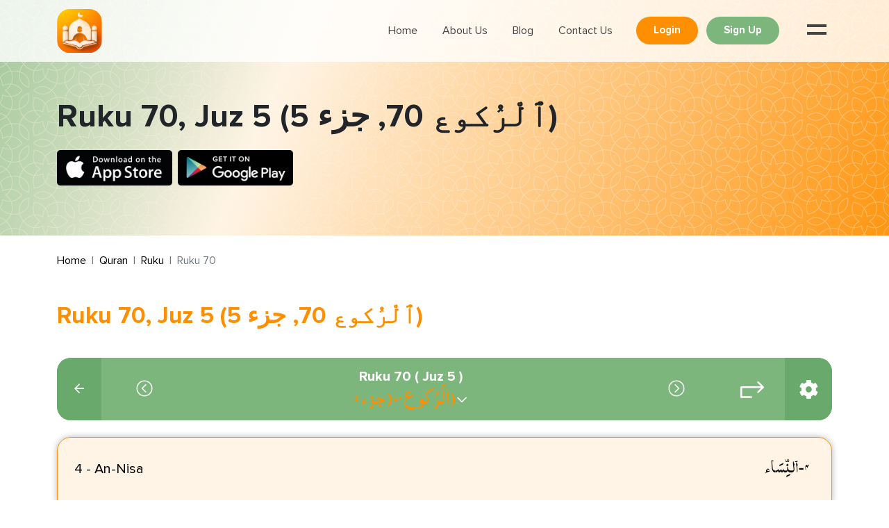

--- FILE ---
content_type: text/html; charset=UTF-8
request_url: https://muslimandquran.com/quran/ruku/70
body_size: 11740
content:
<!doctype html>
<html lang="en" dir="ltr"
      class="">
<head>
    <meta charset="utf-8">
    <meta name="viewport" content="width=device-width, initial-scale=1, shrink-to-fit=no">
    <meta name="web_url" content="https://muslimandquran.com">
    <meta name="g_key" content="AIzaSyD6bTduhiH1YfUkx8c_8rykSN9xWr2uog0">
    <meta name="require_location" content="0">
    <meta name="timezone" content="America/Toronto">
    <link rel="icon" href="https://muslimandquran.com/build/assets/favicon_new-79e39f9e.ico"/>

    
            <script src="https://kit.fontawesome.com/f4aeb3a8da.js" crossorigin="anonymous" defer></script>
    
            <script async="" defer="" src="https://www.googletagmanager.com/gtag/js?id=G-ZCTZ00GT86"></script>
        <script async="" defer="">

            window.dataLayer = window.dataLayer || [];
            function gtag(){dataLayer.push(arguments);}
            gtag('js', new Date());
            gtag('config', 'G-ZCTZ00GT86', {
                page_path: window.location.pathname,
            });
        </script>

        <script type="text/javascript">
            (function(c,l,a,r,i,t,y){
                c[a]=c[a]||function(){(c[a].q=c[a].q||[]).push(arguments)};
                t=l.createElement(r);t.async=1;t.src="https://www.clarity.ms/tag/"+i;
                y=l.getElementsByTagName(r)[0];y.parentNode.insertBefore(t,y);
            })(window, document, "clarity", "script", "qje6lk2xno");
        </script>
    
    
    
    <title>Ruku 70,  Juz 5 (ٱلْرُكوع 70,  جزء 5) | Muslim and Quran</title>

<meta name="description"
      content="">
<meta name="keywords"
      content="">
<meta name="author" content="Dynamologic Solutions">
<meta name="csrf-token" content="GnATDGVkEMVsne26QQykqMqrb5Crv4CDq2vYSnPJ"/>
<link rel="canonical" href="https://muslimandquran.com/quran/ruku/70"/>

                        <meta property="og:title" content="Ruku 70,  Juz 5 (ٱلْرُكوع 70,  جزء 5)">
                                                        <meta property="og:url" content="https://muslimandquran.com/quran/ruku/70">
                        
                
    <meta name="robots" content="index, follow"/>


        <link rel="preload" as="style" href="https://muslimandquran.com/build/assets/app-d4ad5b45.css" /><link rel="stylesheet" href="https://muslimandquran.com/build/assets/app-d4ad5b45.css" />        
    <link rel="preload" fetchpriority="low" as="image" href="https://muslimandquran.com/build/assets/footer-blackbg-3a144295.jpg" />
</head>
<body>

    <header>

    

    <div class="container">
        <nav class="navbar navbar-expand-lg">
            <a class="navbar-brand" href="https://muslimandquran.com"><img src="https://muslimandquran.com/build/assets/logo-94606782.svg" width="65px"
                                                                      height="62px" alt="Muslim and Quran"
                                                                      class="navbar_logo"></a>
            <button class="navbar-toggler" type="button" data-bs-toggle="collapse"
                    data-bs-target="#navbarSupportedContent" aria-controls="navbarSupportedContent"
                    aria-expanded="false" aria-label="Toggle navigation"><span class="navbar-toggler-icon"><i
                        class="far fa-bars"></i></span></button>
            <div class="collapse navbar-collapse" id="navbarSupportedContent">
                <ul class="navbar-nav ms-auto header_nav ps-0 pe-0">
                    <li class="nav-item"><a class="nav-link "
                                            href="https://muslimandquran.com">Home</a></li>
                    <li class="nav-item"><a class="nav-link "
                                            href="https://muslimandquran.com/about-us">About Us</a></li>
                    <li class="nav-item"><a class="nav-link" href="https://blog.muslimandquran.com/">Blog </a>
                    </li>
                    <li class="nav-item"><a class="nav-link "
                                            href="https://muslimandquran.com/contact-us">Contact Us </a></li>
                </ul>
            </div>

            <span id="get_location_button" href="javascript:void(0)" class="text_black ms-1 me-1 me-md-3 fw-bold d-flex link_primary d-none cursor_pointer" ><span
                class="text_primary me-1"><i class="fas fa-location"></i></span><span
                class="d-none d-md-block">Location</span>
            </span>

            
                <div class="ms-3">
                    <a href="https://muslimandquran.com/login" class="btn btn_small bg_primary me-2 text-capitalize">
                        Login
                    </a>
                    <a href="https://muslimandquran.com/register" class="btn btn_small bg_secondry text-capitalize">
                        Sign Up
                    </a>
                </div>

            
            
            <div class="button_menu" id="toggle"><span class="top"></span><span class="middle"></span></div>
            <div class="header_overlay" id="header_overlay">
                <nav class="overlay_menu">
                    <ul class="overlay_listing">
                        <li>
                            <a href="https://muslimandquran.com" class="overlay_logo">
                                
                                    <img src="https://muslimandquran.com/build/assets/logo-94606782.svg" width="65px" height="62px" alt="logo">
                                
                            </a>
                        </li>
                        <li><a href="https://muslimandquran.com">Home</a></li>
                        <li><a href="https://muslimandquran.com/prayer-times">Prayer Times</a></li>
                        <li><a href="https://muslimandquran.com/quran">Al-Quran</a></li>
                        <li><a href="https://muslimandquran.com/qibla-direction">Qibla Direction</a></li>
                        <li><a href="https://muslimandquran.com/hadith">Hadith Collection</a></li>
                        <li><a href="https://muslimandquran.com/duas">Duas</a></li>
                        <li><a href="https://muslimandquran.com/ramadan">Ramadan</a></li>
                        <li><a href="https://muslimandquran.com/tasbihat">Tasbihat</a></li>
                        <li><a href="https://blog.muslimandquran.com/">Blog</a></li>
                    </ul>
                </nav>
            </div>
        </nav>
    </div>
    <!-- container end -->
</header>

                <div class="main_bg">
    
    <div class="banner_box">
        <div class="container">
            <span class="banner_heading"> Ruku 70,  Juz 5 (ٱلْرُكوع 70,  جزء 5)</span>
            <div class="d-flex mt-4">
                <a target="_blank" href="https://muslimandquran.com/get-app?target_platform=ios&amp;source=website" class="appstore_btn">
    <img src="https://muslimandquran.com/build/assets/appstore-80ecef95.svg" width="166px" height="58px" alt="Download Muslim and Quran from Apple appstore">
</a>

<a target="_blank" href="https://muslimandquran.com/get-app?target_platform=android&amp;source=website" class="appstore_btn">
    <img src="https://muslimandquran.com/build/assets/google_play-31ac7a59.svg" width="166px" height="58px" alt="Download Muslim and Quran from Google appstore">
</a>
            </div>
        </div>
    </div>
</div>
<div id="content"></div>

    
                <div class="mt-4 mb-5" id="section">
            <div class="container">
                <nav>
                    <ol class="breadcrumb">
        
                            <li class="breadcrumb-item"><a href="https://muslimandquran.com">Home</a></li>
            
        
                            <li class="breadcrumb-item"><a href="https://muslimandquran.com/quran">Quran</a></li>
            
        
                            <li class="breadcrumb-item"><a href="https://muslimandquran.com/quran/ruku">Ruku</a></li>
            
        
                            <li class="breadcrumb-item active">Ruku 70</li>
            
            </ol>


                </nav>
            </div>
        </div>
    

    <section>

        <div class="container">

            <div class="d-flex justify-content-between align-items-center flex-wrap flex-md-nowrap">
                                    <h1 class="mb-3">Ruku 70,  Juz 5 (ٱلْرُكوع 70,  جزء 5)</h1>
                
                            </div>

                    </div>

        <div class="pt-4 pb-4">
                <section>
  <div class="container">
    <span class="d-none" id="html_url" data-url="https://muslimandquran.com/quran/html/ruku"></span>

    <div class="d-flex flex-wrap flex-md-nowrap bg_secondry justify-content-between align-items-center border_r_20px overflow-hidden">
      <a class="prev_page awesome_icon" href="https://muslimandquran.com/quran">
        <i class="far fa-arrow-left"></i>
      </a>
      <div class="topic">

                  <a href="https://muslimandquran.com/quran/ruku/69" class="d-inline-flex align-items-center lh_0">
            <span class="awesome_icon fs-4 cursor_pointer d-inline-flex"><i class="fal fa-chevron-circle-left" aria-hidden="true"></i></span>
          </a>
        
        <button type="button" class="middle_topic_modal" id="opn_nav_modal_btn" data-bs-toggle="modal" data-bs-target="#juzModal">
          <p class="topic_heading">Ruku 70 ( Juz 5 )</p>
          <h2 class="arabic_font"> ٱلْرُكوع ٧٠  ( جزء ٥ ) <span class="awesome_icon fs-6"><i class="far fa-chevron-down" aria-hidden="true"></i></span></h2>
        </button>

                  <a href="https://muslimandquran.com/quran/ruku/71" class="d-inline-flex align-items-center lh_0">
            <span class="awesome_icon fs-4 cursor_pointer d-inline-flex"><i class="fal fa-chevron-circle-right" aria-hidden="true"></i></span>
          </a>
              </div>
      <button
        type="button"
        id="jump_to_verse_btn"
        class="jump_icon"
        data-module-id="70"
        data-key="ruku"
        
        >
        <svg width="34" height="24" viewBox="0 0 34 24" fill="none" xmlns="http://www.w3.org/2000/svg">
          <path d="M25.5356 0.000478237C25.2013 -0.00878603 24.8778 0.116886 24.6416 0.34809C24.1677 0.811705 24.1677 1.56292 24.6416 2.02613L29.8543 7.12107H1.21415C0.543608 7.12107 0 7.65276 0 8.3077V22.5489C0 23.2042 0.543608 23.7355 1.21415 23.7359H15.7856C16.1075 23.7359 16.4166 23.6107 16.6441 23.3883C16.872 23.166 16.9998 22.8639 16.9998 22.5493C16.9998 22.2347 16.872 21.9326 16.6441 21.7103C16.4166 21.4875 16.1075 21.3627 15.7856 21.3627H2.42872V9.49474H29.8543L24.6416 14.5893C24.1677 15.0525 24.1677 15.8041 24.6416 16.2673C25.1156 16.7305 25.8846 16.7305 26.3586 16.2673L33.6443 9.14672C34.1183 8.68311 34.1183 7.9319 33.6443 7.46868L26.3586 0.348492C26.1397 0.134206 25.8451 0.0097425 25.5356 0.000478237Z" fill="white" />
        </svg>
      </button>
      <button
        type="button"
        class="setting_popup_div"
        id="setting_popup_btn"
        data-title="Quran Settings"
        data-module="settings-common"
        data-size="modal-lg"
        data-module_name="quran"
        data-module_key="quran"
        data-language_code="en"
        data-translation_author=""
        data-tafseer_author=""
        data-show_arabic_text="true"
        data-show_translation_text="true"
        data-detail_page=
        >
          <span class="awesome_icon fs-3"><i class="fas fa-cog" aria-hidden="true"></i></span>
      </button>
    </div>

    <div id="quran_detail">
      <div class="box_shadow_light border_r_20px mt-4 border_r_20px copy-content-div" id="verse-box-553">
      <div class="alquran_item">
        <p class="arabic_font fs-3 ms-3 text_black me-2">
          <span>٤</span> -
          <span class="arabic_font fs-4 text_black">ٱلنِّسَاء</span>
        </p>
        <p class="fs-5 text-start text_black d_ltr">
          4 - An-Nisa
        </p>
      </div>
      <div class="border-0 p-4">
        <div class="d-flex justify-content-between d_rtl">
          <div class="d-flex w-100 justify-content-between flex-wrap flex-md-nowrap">
  <div class="fw-bold text_black arabic_font w-100 ">
    <span id="verse_span_553" class="fw-bold text_black arabic_font w-100 h3 arabic_font_size_class copy-this " data-span-title="arabic_text" id="h3-arabic-553"  style="font-size: 28px">اَلَمْ تَرَ اِلَى الَّذِيْنَ يَزْعُمُوْنَ  اَنَّھُمْ اٰمَنُوْا بِمَاۗ اُنْزِلَ اِلَيْكَ وَمَاۗ اُنْزِلَ مِنْ قَبْلِكَ يُرِيْدُوْنَ  اَنْ يَّتَحَاكَمُوْۗا اِلَى الطَّاغُوْتِ وَقَدْ اُمِرُوْۗا اَنْ يَّكْفُرُوْا  بِہٖ۝۰ۭ وَيُرِيْدُ الشَّيْطٰنُ اَنْ يُّضِلَّھُمْ ضَلٰلًۢا بَعِيْدًا۝۶۰ </span>
  </div>
  <div class="text-start d_ltr w-100">
    <span class="h5 fw-bold text_black d_ltr translation_font_size_class copy-this" data-span-title="transliteration" style="font-size: 20px">Alam tara ila allatheena yazAAumoona annahum amanoo bima onzila ilayka wama onzila min qablika yureedoona an yatahakamoo ila alttaghooti waqad omiroo an yakfuroo bihi wayureedu alshshaytanu an yudillahum dalalan baAAeedan </span>
    <div class="d-flex mt-3 translated_info">
      <p class="bg_tag rounded me-2 ps-2 pe-2 pt-1 pb-1">English</p>
      <p class="bg_tag rounded ps-2 pe-2 pt-1 pb-1">Ahmed Ali</p>
    </div>
    <div class="mt-3">
        <span class="h5 text_black translation_font_size_class translated_content  copy-this" data-span-title="translation" id="h5-translation-553" style="font-size: 20px">Have you never seen those who aver they believe in what has been revealed to you and had been to others before you, yet desire to turn for judgement to evil powers, even though they have been commanded to disbelieve in them? Satan only wishes to lead them astray, far away.</span>
    </div>
  </div>
</div>
          <div class="me-3 text-center d-flex flex-column align-items-center w_38">
            <p class="number_box">60</p>
          </div>
        </div>
        <div class="d-flex justify-content-between align-items-center pt-4 mt-4 border-top bord_c_gray f_awesome_icon">
  <div class="d-flex">
    <span class="d-none" data-bs-toggle="tooltip" data-bs-placement="top" title="Play this verse"><i class="fas fa-play-circle"></i></span>
    <span data-bs-toggle="tooltip" data-bs-placement="top" data-bs-title="Copy this verse" title="Copy this verse" class="copyeffect" id="copyeffect-553" data-id="553"><i class="far fa-copy"></i></span>
        <span data-bs-toggle="tooltip" data-bs-placement="top" title="Bookmark this verse" data-verse-id="553">
      <i class="far fa-bookmark bookmark_verse" data-module-id="553" data-bookmark-id="" data-bookmark-text="Bookmark this verse" data-module-name="quran" data-confirm-title="Are you sure?" data-confirm-msg="You want to delete <strong>Bookmark</strong>"></i>
    </span>

    <div data-bs-toggle="tooltip" data-bs-placement="top" title="Add Notes" class="div_notes_btn_div" data-verse-id="553" >
      <button
        type="button"
        class="bg-transparent border-0 notes_list_btn"
        data-title="Notes"
        data-action="GetNotes"
        data-module_id="553"
        data-module_name="quran"
        data-module="add-notes"
        data-size="modal-lg"
        >
          <i class="fal fa-file-alt" aria-hidden="true"></i>
      </button>
    </div>
    <div
      data-bs-toggle="tooltip"
      data-bs-placement="top"
      data-bs-original-title="Is there any issue"
      class="report-issues"
      data-module_title="Quran"
      data-module_name="quran"
      data-module_id="553"
      data-book_id=""
      data-content_url="https://muslimandquran.com/quran/verse/553"
      data-author_id="23"
      >
      <span class="bg-transparent border-0"> <i class="far fa-exclamation-triangle" aria-hidden="true"></i></span>
    </div>
  </div>
  <div class="d-flex align-items-center">
    <div class="highlight-verse" data-bs-toggle="tooltip" data-bs-placement="top" title="Highlight this verse" data-verse-id="553">
      <span class="bg-transparent border-0" ><i class="fal fa-highlighter"></i></span>
    </div>
          <a class="text_black anchor-link" href="https://muslimandquran.com/quran/verse/553">
        <span data-bs-toggle="tooltip" data-bs-placement="top" title="View"><i class="far fa-link"></i></span>
      </a>
    
        <div class="verse-tafseer" data-bs-toggle="tooltip" data-bs-placement="top" title="Verse tafseer" data-verse-number="60" data-surah-number="4">
      <span class="bg-transparent border-0"><i class="fad fa-book-open"></i></span>
    </div>
            <span data-bs-toggle="tooltip" data-bs-placement="top" title="Mark verse as read?" >
      <i id="read-verse-553" class="far fa-check-circle mark_as_read_verse" data-verse-id="553" data-read-text="Mark verse as read?" data-unread-text="Mark verse as un-read"></i>
    </span>
  </div>
</div>
      </div>
    </div>
                      <div class="border_r_20px box_shadow_light p-4 mt-4 copy-content-div" id="verse-box-554">
      <div class="d-flex justify-content-between d_rtl">
        <div class="d-flex w-100 justify-content-between flex-wrap flex-md-nowrap">
  <div class="fw-bold text_black arabic_font w-100 ">
    <span id="verse_span_554" class="fw-bold text_black arabic_font w-100 h3 arabic_font_size_class copy-this " data-span-title="arabic_text" id="h3-arabic-554"  style="font-size: 28px">وَاِذَا قِيْلَ لَھُمْ تَعَالَوْا اِلٰى مَاۗ اَنْزَلَ اللہُ وَاِلَى الرَّسُوْلِ  رَاَيْتَ الْمُنٰفِقِيْنَ يَصُدُّوْنَ عَنْكَ صُدُوْدًا۝۶۱ۚ</span>
  </div>
  <div class="text-start d_ltr w-100">
    <span class="h5 fw-bold text_black d_ltr translation_font_size_class copy-this" data-span-title="transliteration" style="font-size: 20px">Waitha qeela lahum taAAalaw ila ma anzala Allahu waila alrrasooli raayta almunafiqeena yasuddoona AAanka sudoodan </span>
    <div class="d-flex mt-3 translated_info">
      <p class="bg_tag rounded me-2 ps-2 pe-2 pt-1 pb-1">English</p>
      <p class="bg_tag rounded ps-2 pe-2 pt-1 pb-1">Ahmed Ali</p>
    </div>
    <div class="mt-3">
        <span class="h5 text_black translation_font_size_class translated_content  copy-this" data-span-title="translation" id="h5-translation-554" style="font-size: 20px">When they are told: &quot;Come to that which God has revealed, and to the Prophet,&quot; you should see the hypocrites, how they hesitate and turn their faces away.</span>
    </div>
  </div>
</div>
        <p class="number_box">61</p>
      </div>
      <div class="d-flex justify-content-between align-items-center pt-4 mt-4 border-top bord_c_gray f_awesome_icon">
  <div class="d-flex">
    <span class="d-none" data-bs-toggle="tooltip" data-bs-placement="top" title="Play this verse"><i class="fas fa-play-circle"></i></span>
    <span data-bs-toggle="tooltip" data-bs-placement="top" data-bs-title="Copy this verse" title="Copy this verse" class="copyeffect" id="copyeffect-554" data-id="554"><i class="far fa-copy"></i></span>
        <span data-bs-toggle="tooltip" data-bs-placement="top" title="Bookmark this verse" data-verse-id="554">
      <i class="far fa-bookmark bookmark_verse" data-module-id="554" data-bookmark-id="" data-bookmark-text="Bookmark this verse" data-module-name="quran" data-confirm-title="Are you sure?" data-confirm-msg="You want to delete <strong>Bookmark</strong>"></i>
    </span>

    <div data-bs-toggle="tooltip" data-bs-placement="top" title="Add Notes" class="div_notes_btn_div" data-verse-id="554" >
      <button
        type="button"
        class="bg-transparent border-0 notes_list_btn"
        data-title="Notes"
        data-action="GetNotes"
        data-module_id="554"
        data-module_name="quran"
        data-module="add-notes"
        data-size="modal-lg"
        >
          <i class="fal fa-file-alt" aria-hidden="true"></i>
      </button>
    </div>
    <div
      data-bs-toggle="tooltip"
      data-bs-placement="top"
      data-bs-original-title="Is there any issue"
      class="report-issues"
      data-module_title="Quran"
      data-module_name="quran"
      data-module_id="554"
      data-book_id=""
      data-content_url="https://muslimandquran.com/quran/verse/554"
      data-author_id="23"
      >
      <span class="bg-transparent border-0"> <i class="far fa-exclamation-triangle" aria-hidden="true"></i></span>
    </div>
  </div>
  <div class="d-flex align-items-center">
    <div class="highlight-verse" data-bs-toggle="tooltip" data-bs-placement="top" title="Highlight this verse" data-verse-id="554">
      <span class="bg-transparent border-0" ><i class="fal fa-highlighter"></i></span>
    </div>
          <a class="text_black anchor-link" href="https://muslimandquran.com/quran/verse/554">
        <span data-bs-toggle="tooltip" data-bs-placement="top" title="View"><i class="far fa-link"></i></span>
      </a>
    
        <div class="verse-tafseer" data-bs-toggle="tooltip" data-bs-placement="top" title="Verse tafseer" data-verse-number="61" data-surah-number="4">
      <span class="bg-transparent border-0"><i class="fad fa-book-open"></i></span>
    </div>
            <span data-bs-toggle="tooltip" data-bs-placement="top" title="Mark verse as read?" >
      <i id="read-verse-554" class="far fa-check-circle mark_as_read_verse" data-verse-id="554" data-read-text="Mark verse as read?" data-unread-text="Mark verse as un-read"></i>
    </span>
  </div>
</div>
    </div>
                      <div class="border_r_20px box_shadow_light p-4 mt-4 copy-content-div" id="verse-box-555">
      <div class="d-flex justify-content-between d_rtl">
        <div class="d-flex w-100 justify-content-between flex-wrap flex-md-nowrap">
  <div class="fw-bold text_black arabic_font w-100 ">
    <span id="verse_span_555" class="fw-bold text_black arabic_font w-100 h3 arabic_font_size_class copy-this " data-span-title="arabic_text" id="h3-arabic-555"  style="font-size: 28px">فَكَيْفَ اِذَاۗ  اَصَابَتْھُمْ مُّصِيْبَۃٌۢ بِمَا قَدَّمَتْ اَيْدِيْہِمْ ثُمَّ جَاۗءُوْكَ  يَحْلِفُوْنَ۝۰ۤۖ بِاللہِ اِنْ اَرَدْنَاۗ اِلَّاۗ اِحْسَانًا وَّتَوْفِيْقًا۝۶۲</span>
  </div>
  <div class="text-start d_ltr w-100">
    <span class="h5 fw-bold text_black d_ltr translation_font_size_class copy-this" data-span-title="transliteration" style="font-size: 20px">Fakayfa itha asabathum museebatun bima qaddamat aydeehim thumma jaooka yahlifoona biAllahi in aradna illa ihsanan watawfeeqan </span>
    <div class="d-flex mt-3 translated_info">
      <p class="bg_tag rounded me-2 ps-2 pe-2 pt-1 pb-1">English</p>
      <p class="bg_tag rounded ps-2 pe-2 pt-1 pb-1">Ahmed Ali</p>
    </div>
    <div class="mt-3">
        <span class="h5 text_black translation_font_size_class translated_content  copy-this" data-span-title="translation" id="h5-translation-555" style="font-size: 20px">How shall it be when they suffer misfortunes for their own misdeeds? Then they will come to you swearing by God and saying: &quot;We wish for nothing but good and amity.&quot;</span>
    </div>
  </div>
</div>
        <p class="number_box">62</p>
      </div>
      <div class="d-flex justify-content-between align-items-center pt-4 mt-4 border-top bord_c_gray f_awesome_icon">
  <div class="d-flex">
    <span class="d-none" data-bs-toggle="tooltip" data-bs-placement="top" title="Play this verse"><i class="fas fa-play-circle"></i></span>
    <span data-bs-toggle="tooltip" data-bs-placement="top" data-bs-title="Copy this verse" title="Copy this verse" class="copyeffect" id="copyeffect-555" data-id="555"><i class="far fa-copy"></i></span>
        <span data-bs-toggle="tooltip" data-bs-placement="top" title="Bookmark this verse" data-verse-id="555">
      <i class="far fa-bookmark bookmark_verse" data-module-id="555" data-bookmark-id="" data-bookmark-text="Bookmark this verse" data-module-name="quran" data-confirm-title="Are you sure?" data-confirm-msg="You want to delete <strong>Bookmark</strong>"></i>
    </span>

    <div data-bs-toggle="tooltip" data-bs-placement="top" title="Add Notes" class="div_notes_btn_div" data-verse-id="555" >
      <button
        type="button"
        class="bg-transparent border-0 notes_list_btn"
        data-title="Notes"
        data-action="GetNotes"
        data-module_id="555"
        data-module_name="quran"
        data-module="add-notes"
        data-size="modal-lg"
        >
          <i class="fal fa-file-alt" aria-hidden="true"></i>
      </button>
    </div>
    <div
      data-bs-toggle="tooltip"
      data-bs-placement="top"
      data-bs-original-title="Is there any issue"
      class="report-issues"
      data-module_title="Quran"
      data-module_name="quran"
      data-module_id="555"
      data-book_id=""
      data-content_url="https://muslimandquran.com/quran/verse/555"
      data-author_id="23"
      >
      <span class="bg-transparent border-0"> <i class="far fa-exclamation-triangle" aria-hidden="true"></i></span>
    </div>
  </div>
  <div class="d-flex align-items-center">
    <div class="highlight-verse" data-bs-toggle="tooltip" data-bs-placement="top" title="Highlight this verse" data-verse-id="555">
      <span class="bg-transparent border-0" ><i class="fal fa-highlighter"></i></span>
    </div>
          <a class="text_black anchor-link" href="https://muslimandquran.com/quran/verse/555">
        <span data-bs-toggle="tooltip" data-bs-placement="top" title="View"><i class="far fa-link"></i></span>
      </a>
    
        <div class="verse-tafseer" data-bs-toggle="tooltip" data-bs-placement="top" title="Verse tafseer" data-verse-number="62" data-surah-number="4">
      <span class="bg-transparent border-0"><i class="fad fa-book-open"></i></span>
    </div>
            <span data-bs-toggle="tooltip" data-bs-placement="top" title="Mark verse as read?" >
      <i id="read-verse-555" class="far fa-check-circle mark_as_read_verse" data-verse-id="555" data-read-text="Mark verse as read?" data-unread-text="Mark verse as un-read"></i>
    </span>
  </div>
</div>
    </div>
                      <div class="border_r_20px box_shadow_light p-4 mt-4 copy-content-div" id="verse-box-556">
      <div class="d-flex justify-content-between d_rtl">
        <div class="d-flex w-100 justify-content-between flex-wrap flex-md-nowrap">
  <div class="fw-bold text_black arabic_font w-100 ">
    <span id="verse_span_556" class="fw-bold text_black arabic_font w-100 h3 arabic_font_size_class copy-this " data-span-title="arabic_text" id="h3-arabic-556"  style="font-size: 28px">اُولٰۗىِٕكَ  الَّذِيْنَ يَعْلَمُ اللہُ مَا فِيْ قُلُوْبِہِمْ۝۰ۤ فَاَعْرِضْ عَنْھُمْ وَعِظْھُمْ  وَقُلْ لَّھُمْ فِيْۗ اَنْفُسِہِمْ قَوْلًۢا بَلِيْغًا۝۶۳</span>
  </div>
  <div class="text-start d_ltr w-100">
    <span class="h5 fw-bold text_black d_ltr translation_font_size_class copy-this" data-span-title="transliteration" style="font-size: 20px">Olaika allatheena yaAAlamu Allahu ma fee quloobihim faaAArid AAanhum waAAithhum waqul lahum fee anfusihim qawlan baleeghan </span>
    <div class="d-flex mt-3 translated_info">
      <p class="bg_tag rounded me-2 ps-2 pe-2 pt-1 pb-1">English</p>
      <p class="bg_tag rounded ps-2 pe-2 pt-1 pb-1">Ahmed Ali</p>
    </div>
    <div class="mt-3">
        <span class="h5 text_black translation_font_size_class translated_content  copy-this" data-span-title="translation" id="h5-translation-556" style="font-size: 20px">The secrets of the hearts of these people are well known to God. So leave them alone, and counsel them and speak to them eloquent words that would touch their very souls.</span>
    </div>
  </div>
</div>
        <p class="number_box">63</p>
      </div>
      <div class="d-flex justify-content-between align-items-center pt-4 mt-4 border-top bord_c_gray f_awesome_icon">
  <div class="d-flex">
    <span class="d-none" data-bs-toggle="tooltip" data-bs-placement="top" title="Play this verse"><i class="fas fa-play-circle"></i></span>
    <span data-bs-toggle="tooltip" data-bs-placement="top" data-bs-title="Copy this verse" title="Copy this verse" class="copyeffect" id="copyeffect-556" data-id="556"><i class="far fa-copy"></i></span>
        <span data-bs-toggle="tooltip" data-bs-placement="top" title="Bookmark this verse" data-verse-id="556">
      <i class="far fa-bookmark bookmark_verse" data-module-id="556" data-bookmark-id="" data-bookmark-text="Bookmark this verse" data-module-name="quran" data-confirm-title="Are you sure?" data-confirm-msg="You want to delete <strong>Bookmark</strong>"></i>
    </span>

    <div data-bs-toggle="tooltip" data-bs-placement="top" title="Add Notes" class="div_notes_btn_div" data-verse-id="556" >
      <button
        type="button"
        class="bg-transparent border-0 notes_list_btn"
        data-title="Notes"
        data-action="GetNotes"
        data-module_id="556"
        data-module_name="quran"
        data-module="add-notes"
        data-size="modal-lg"
        >
          <i class="fal fa-file-alt" aria-hidden="true"></i>
      </button>
    </div>
    <div
      data-bs-toggle="tooltip"
      data-bs-placement="top"
      data-bs-original-title="Is there any issue"
      class="report-issues"
      data-module_title="Quran"
      data-module_name="quran"
      data-module_id="556"
      data-book_id=""
      data-content_url="https://muslimandquran.com/quran/verse/556"
      data-author_id="23"
      >
      <span class="bg-transparent border-0"> <i class="far fa-exclamation-triangle" aria-hidden="true"></i></span>
    </div>
  </div>
  <div class="d-flex align-items-center">
    <div class="highlight-verse" data-bs-toggle="tooltip" data-bs-placement="top" title="Highlight this verse" data-verse-id="556">
      <span class="bg-transparent border-0" ><i class="fal fa-highlighter"></i></span>
    </div>
          <a class="text_black anchor-link" href="https://muslimandquran.com/quran/verse/556">
        <span data-bs-toggle="tooltip" data-bs-placement="top" title="View"><i class="far fa-link"></i></span>
      </a>
    
        <div class="verse-tafseer" data-bs-toggle="tooltip" data-bs-placement="top" title="Verse tafseer" data-verse-number="63" data-surah-number="4">
      <span class="bg-transparent border-0"><i class="fad fa-book-open"></i></span>
    </div>
            <span data-bs-toggle="tooltip" data-bs-placement="top" title="Mark verse as read?" >
      <i id="read-verse-556" class="far fa-check-circle mark_as_read_verse" data-verse-id="556" data-read-text="Mark verse as read?" data-unread-text="Mark verse as un-read"></i>
    </span>
  </div>
</div>
    </div>
                      <div class="border_r_20px box_shadow_light p-4 mt-4 copy-content-div" id="verse-box-557">
      <div class="d-flex justify-content-between d_rtl">
        <div class="d-flex w-100 justify-content-between flex-wrap flex-md-nowrap">
  <div class="fw-bold text_black arabic_font w-100 ">
    <span id="verse_span_557" class="fw-bold text_black arabic_font w-100 h3 arabic_font_size_class copy-this " data-span-title="arabic_text" id="h3-arabic-557"  style="font-size: 28px">وَمَاۗ اَرْسَلْنَا مِنْ  رَّسُوْلٍ اِلَّا لِيُطَاعَ بِـاِذْنِ اؘ۝۰ۭ وَلَوْ اَنَّھُمْ اِذْ ظَّلَمُوْۗا اَنْفُسَھُمْ  جَاۗءُوْكَ فَاسْتَغْفَرُوا اللہَ وَاسْتَغْفَرَ لَھُمُ الرَّسُوْلُ  لَوَجَدُوا اللہَ تَوَّابًا رَّحِـيْمًا۝۶۴</span>
  </div>
  <div class="text-start d_ltr w-100">
    <span class="h5 fw-bold text_black d_ltr translation_font_size_class copy-this" data-span-title="transliteration" style="font-size: 20px">Wama arsalna min rasoolin illa liyutaAAa biithni Allahi walaw annahum ith thalamoo anfusahum jaooka faistaghfaroo Allaha waistaghfara lahumu alrrasoolu lawajadoo Allaha tawwaban raheeman </span>
    <div class="d-flex mt-3 translated_info">
      <p class="bg_tag rounded me-2 ps-2 pe-2 pt-1 pb-1">English</p>
      <p class="bg_tag rounded ps-2 pe-2 pt-1 pb-1">Ahmed Ali</p>
    </div>
    <div class="mt-3">
        <span class="h5 text_black translation_font_size_class translated_content  copy-this" data-span-title="translation" id="h5-translation-557" style="font-size: 20px">We have sent no apostle but that he should be obeyed by the will of God. If they had come to you after wronging themselves and asked forgiveness of God, and you had also asked forgiveness for them, they would surely have found God forgiving and merciful.</span>
    </div>
  </div>
</div>
        <p class="number_box">64</p>
      </div>
      <div class="d-flex justify-content-between align-items-center pt-4 mt-4 border-top bord_c_gray f_awesome_icon">
  <div class="d-flex">
    <span class="d-none" data-bs-toggle="tooltip" data-bs-placement="top" title="Play this verse"><i class="fas fa-play-circle"></i></span>
    <span data-bs-toggle="tooltip" data-bs-placement="top" data-bs-title="Copy this verse" title="Copy this verse" class="copyeffect" id="copyeffect-557" data-id="557"><i class="far fa-copy"></i></span>
        <span data-bs-toggle="tooltip" data-bs-placement="top" title="Bookmark this verse" data-verse-id="557">
      <i class="far fa-bookmark bookmark_verse" data-module-id="557" data-bookmark-id="" data-bookmark-text="Bookmark this verse" data-module-name="quran" data-confirm-title="Are you sure?" data-confirm-msg="You want to delete <strong>Bookmark</strong>"></i>
    </span>

    <div data-bs-toggle="tooltip" data-bs-placement="top" title="Add Notes" class="div_notes_btn_div" data-verse-id="557" >
      <button
        type="button"
        class="bg-transparent border-0 notes_list_btn"
        data-title="Notes"
        data-action="GetNotes"
        data-module_id="557"
        data-module_name="quran"
        data-module="add-notes"
        data-size="modal-lg"
        >
          <i class="fal fa-file-alt" aria-hidden="true"></i>
      </button>
    </div>
    <div
      data-bs-toggle="tooltip"
      data-bs-placement="top"
      data-bs-original-title="Is there any issue"
      class="report-issues"
      data-module_title="Quran"
      data-module_name="quran"
      data-module_id="557"
      data-book_id=""
      data-content_url="https://muslimandquran.com/quran/verse/557"
      data-author_id="23"
      >
      <span class="bg-transparent border-0"> <i class="far fa-exclamation-triangle" aria-hidden="true"></i></span>
    </div>
  </div>
  <div class="d-flex align-items-center">
    <div class="highlight-verse" data-bs-toggle="tooltip" data-bs-placement="top" title="Highlight this verse" data-verse-id="557">
      <span class="bg-transparent border-0" ><i class="fal fa-highlighter"></i></span>
    </div>
          <a class="text_black anchor-link" href="https://muslimandquran.com/quran/verse/557">
        <span data-bs-toggle="tooltip" data-bs-placement="top" title="View"><i class="far fa-link"></i></span>
      </a>
    
        <div class="verse-tafseer" data-bs-toggle="tooltip" data-bs-placement="top" title="Verse tafseer" data-verse-number="64" data-surah-number="4">
      <span class="bg-transparent border-0"><i class="fad fa-book-open"></i></span>
    </div>
            <span data-bs-toggle="tooltip" data-bs-placement="top" title="Mark verse as read?" >
      <i id="read-verse-557" class="far fa-check-circle mark_as_read_verse" data-verse-id="557" data-read-text="Mark verse as read?" data-unread-text="Mark verse as un-read"></i>
    </span>
  </div>
</div>
    </div>
                      <div class="border_r_20px box_shadow_light p-4 mt-4 copy-content-div" id="verse-box-558">
      <div class="d-flex justify-content-between d_rtl">
        <div class="d-flex w-100 justify-content-between flex-wrap flex-md-nowrap">
  <div class="fw-bold text_black arabic_font w-100 ">
    <span id="verse_span_558" class="fw-bold text_black arabic_font w-100 h3 arabic_font_size_class copy-this " data-span-title="arabic_text" id="h3-arabic-558"  style="font-size: 28px">فَلَا وَرَبِّكَ لَا يُؤْمِنُوْنَ  حَتّٰي يُحَكِّمُوْكَ فِيْمَا شَجَــرَ بَيْنَھُمْ ثُمَّ لَا يَجِدُوْا فِيْۗ اَنْفُسِہِمْ  حَرَجًا مِّمَّا قَضَيْتَ وَيُسَلِّمُوْا تَسْلِــيْمًا۝۶۵</span>
  </div>
  <div class="text-start d_ltr w-100">
    <span class="h5 fw-bold text_black d_ltr translation_font_size_class copy-this" data-span-title="transliteration" style="font-size: 20px">Fala warabbika la yuminoona hatta yuhakkimooka feema shajara baynahum thumma la yajidoo fee anfusihim harajan mimma qadayta wayusallimoo tasleeman </span>
    <div class="d-flex mt-3 translated_info">
      <p class="bg_tag rounded me-2 ps-2 pe-2 pt-1 pb-1">English</p>
      <p class="bg_tag rounded ps-2 pe-2 pt-1 pb-1">Ahmed Ali</p>
    </div>
    <div class="mt-3">
        <span class="h5 text_black translation_font_size_class translated_content  copy-this" data-span-title="translation" id="h5-translation-558" style="font-size: 20px">Indeed, by your Lord, they will not believe till they make you adjudge in their disputes and find no constraint in their minds about your decisions and accept them with full acquiescence.</span>
    </div>
  </div>
</div>
        <p class="number_box">65</p>
      </div>
      <div class="d-flex justify-content-between align-items-center pt-4 mt-4 border-top bord_c_gray f_awesome_icon">
  <div class="d-flex">
    <span class="d-none" data-bs-toggle="tooltip" data-bs-placement="top" title="Play this verse"><i class="fas fa-play-circle"></i></span>
    <span data-bs-toggle="tooltip" data-bs-placement="top" data-bs-title="Copy this verse" title="Copy this verse" class="copyeffect" id="copyeffect-558" data-id="558"><i class="far fa-copy"></i></span>
        <span data-bs-toggle="tooltip" data-bs-placement="top" title="Bookmark this verse" data-verse-id="558">
      <i class="far fa-bookmark bookmark_verse" data-module-id="558" data-bookmark-id="" data-bookmark-text="Bookmark this verse" data-module-name="quran" data-confirm-title="Are you sure?" data-confirm-msg="You want to delete <strong>Bookmark</strong>"></i>
    </span>

    <div data-bs-toggle="tooltip" data-bs-placement="top" title="Add Notes" class="div_notes_btn_div" data-verse-id="558" >
      <button
        type="button"
        class="bg-transparent border-0 notes_list_btn"
        data-title="Notes"
        data-action="GetNotes"
        data-module_id="558"
        data-module_name="quran"
        data-module="add-notes"
        data-size="modal-lg"
        >
          <i class="fal fa-file-alt" aria-hidden="true"></i>
      </button>
    </div>
    <div
      data-bs-toggle="tooltip"
      data-bs-placement="top"
      data-bs-original-title="Is there any issue"
      class="report-issues"
      data-module_title="Quran"
      data-module_name="quran"
      data-module_id="558"
      data-book_id=""
      data-content_url="https://muslimandquran.com/quran/verse/558"
      data-author_id="23"
      >
      <span class="bg-transparent border-0"> <i class="far fa-exclamation-triangle" aria-hidden="true"></i></span>
    </div>
  </div>
  <div class="d-flex align-items-center">
    <div class="highlight-verse" data-bs-toggle="tooltip" data-bs-placement="top" title="Highlight this verse" data-verse-id="558">
      <span class="bg-transparent border-0" ><i class="fal fa-highlighter"></i></span>
    </div>
          <a class="text_black anchor-link" href="https://muslimandquran.com/quran/verse/558">
        <span data-bs-toggle="tooltip" data-bs-placement="top" title="View"><i class="far fa-link"></i></span>
      </a>
    
        <div class="verse-tafseer" data-bs-toggle="tooltip" data-bs-placement="top" title="Verse tafseer" data-verse-number="65" data-surah-number="4">
      <span class="bg-transparent border-0"><i class="fad fa-book-open"></i></span>
    </div>
            <span data-bs-toggle="tooltip" data-bs-placement="top" title="Mark verse as read?" >
      <i id="read-verse-558" class="far fa-check-circle mark_as_read_verse" data-verse-id="558" data-read-text="Mark verse as read?" data-unread-text="Mark verse as un-read"></i>
    </span>
  </div>
</div>
    </div>
                      <div class="border_r_20px box_shadow_light p-4 mt-4 copy-content-div" id="verse-box-559">
      <div class="d-flex justify-content-between d_rtl">
        <div class="d-flex w-100 justify-content-between flex-wrap flex-md-nowrap">
  <div class="fw-bold text_black arabic_font w-100 ">
    <span id="verse_span_559" class="fw-bold text_black arabic_font w-100 h3 arabic_font_size_class copy-this " data-span-title="arabic_text" id="h3-arabic-559"  style="font-size: 28px">وَلَوْ اَنَّا كَتَبْنَا  عَلَيْہِمْ اَنِ اقْتُلُوْۗا اَنْفُسَكُمْ اَوِ اخْرُجُوْا مِنْ دِيَارِكُمْ مَّا  فَعَلُوْہُ اِلَّا قَلِيْلٌ مِّنْھُمْ۝۰ۭ وَلَوْ اَنَّھُمْ فَعَلُوْا مَا يُوْعَظُوْنَ  بِہٖ لَكَانَ خَيْرًا لَّھُمْ وَاَشَدَّ تَثْبِيْتًا۝۶۶ۙ</span>
  </div>
  <div class="text-start d_ltr w-100">
    <span class="h5 fw-bold text_black d_ltr translation_font_size_class copy-this" data-span-title="transliteration" style="font-size: 20px">Walaw anna katabna AAalayhim ani oqtuloo anfusakum awi okhrujoo min diyarikum ma faAAaloohu illa qaleelun minhum walaw annahum faAAaloo ma yooAAathoona bihi lakana khayran lahum waashadda tathbeetan </span>
    <div class="d-flex mt-3 translated_info">
      <p class="bg_tag rounded me-2 ps-2 pe-2 pt-1 pb-1">English</p>
      <p class="bg_tag rounded ps-2 pe-2 pt-1 pb-1">Ahmed Ali</p>
    </div>
    <div class="mt-3">
        <span class="h5 text_black translation_font_size_class translated_content  copy-this" data-span-title="translation" id="h5-translation-559" style="font-size: 20px">If We had commanded them to lay down their lives and to go forth from their homes, only a few would have obeyed; though had they followed what they had been commanded it would surely have been good for them and the strengthening of their faith.</span>
    </div>
  </div>
</div>
        <p class="number_box">66</p>
      </div>
      <div class="d-flex justify-content-between align-items-center pt-4 mt-4 border-top bord_c_gray f_awesome_icon">
  <div class="d-flex">
    <span class="d-none" data-bs-toggle="tooltip" data-bs-placement="top" title="Play this verse"><i class="fas fa-play-circle"></i></span>
    <span data-bs-toggle="tooltip" data-bs-placement="top" data-bs-title="Copy this verse" title="Copy this verse" class="copyeffect" id="copyeffect-559" data-id="559"><i class="far fa-copy"></i></span>
        <span data-bs-toggle="tooltip" data-bs-placement="top" title="Bookmark this verse" data-verse-id="559">
      <i class="far fa-bookmark bookmark_verse" data-module-id="559" data-bookmark-id="" data-bookmark-text="Bookmark this verse" data-module-name="quran" data-confirm-title="Are you sure?" data-confirm-msg="You want to delete <strong>Bookmark</strong>"></i>
    </span>

    <div data-bs-toggle="tooltip" data-bs-placement="top" title="Add Notes" class="div_notes_btn_div" data-verse-id="559" >
      <button
        type="button"
        class="bg-transparent border-0 notes_list_btn"
        data-title="Notes"
        data-action="GetNotes"
        data-module_id="559"
        data-module_name="quran"
        data-module="add-notes"
        data-size="modal-lg"
        >
          <i class="fal fa-file-alt" aria-hidden="true"></i>
      </button>
    </div>
    <div
      data-bs-toggle="tooltip"
      data-bs-placement="top"
      data-bs-original-title="Is there any issue"
      class="report-issues"
      data-module_title="Quran"
      data-module_name="quran"
      data-module_id="559"
      data-book_id=""
      data-content_url="https://muslimandquran.com/quran/verse/559"
      data-author_id="23"
      >
      <span class="bg-transparent border-0"> <i class="far fa-exclamation-triangle" aria-hidden="true"></i></span>
    </div>
  </div>
  <div class="d-flex align-items-center">
    <div class="highlight-verse" data-bs-toggle="tooltip" data-bs-placement="top" title="Highlight this verse" data-verse-id="559">
      <span class="bg-transparent border-0" ><i class="fal fa-highlighter"></i></span>
    </div>
          <a class="text_black anchor-link" href="https://muslimandquran.com/quran/verse/559">
        <span data-bs-toggle="tooltip" data-bs-placement="top" title="View"><i class="far fa-link"></i></span>
      </a>
    
        <div class="verse-tafseer" data-bs-toggle="tooltip" data-bs-placement="top" title="Verse tafseer" data-verse-number="66" data-surah-number="4">
      <span class="bg-transparent border-0"><i class="fad fa-book-open"></i></span>
    </div>
            <span data-bs-toggle="tooltip" data-bs-placement="top" title="Mark verse as read?" >
      <i id="read-verse-559" class="far fa-check-circle mark_as_read_verse" data-verse-id="559" data-read-text="Mark verse as read?" data-unread-text="Mark verse as un-read"></i>
    </span>
  </div>
</div>
    </div>
                      <div class="border_r_20px box_shadow_light p-4 mt-4 copy-content-div" id="verse-box-560">
      <div class="d-flex justify-content-between d_rtl">
        <div class="d-flex w-100 justify-content-between flex-wrap flex-md-nowrap">
  <div class="fw-bold text_black arabic_font w-100 ">
    <span id="verse_span_560" class="fw-bold text_black arabic_font w-100 h3 arabic_font_size_class copy-this " data-span-title="arabic_text" id="h3-arabic-560"  style="font-size: 28px">وَّاِذًا لَّاٰتَيْنٰھُمْ مِّنْ  لَّدُنَّاۗ اَجْرًا عَظِيْمًا۝۶۷ۙ</span>
  </div>
  <div class="text-start d_ltr w-100">
    <span class="h5 fw-bold text_black d_ltr translation_font_size_class copy-this" data-span-title="transliteration" style="font-size: 20px">Waithan laataynahum min ladunna ajran AAatheeman </span>
    <div class="d-flex mt-3 translated_info">
      <p class="bg_tag rounded me-2 ps-2 pe-2 pt-1 pb-1">English</p>
      <p class="bg_tag rounded ps-2 pe-2 pt-1 pb-1">Ahmed Ali</p>
    </div>
    <div class="mt-3">
        <span class="h5 text_black translation_font_size_class translated_content  copy-this" data-span-title="translation" id="h5-translation-560" style="font-size: 20px">And We would have bestowed on them a great reward of Our own,</span>
    </div>
  </div>
</div>
        <p class="number_box">67</p>
      </div>
      <div class="d-flex justify-content-between align-items-center pt-4 mt-4 border-top bord_c_gray f_awesome_icon">
  <div class="d-flex">
    <span class="d-none" data-bs-toggle="tooltip" data-bs-placement="top" title="Play this verse"><i class="fas fa-play-circle"></i></span>
    <span data-bs-toggle="tooltip" data-bs-placement="top" data-bs-title="Copy this verse" title="Copy this verse" class="copyeffect" id="copyeffect-560" data-id="560"><i class="far fa-copy"></i></span>
        <span data-bs-toggle="tooltip" data-bs-placement="top" title="Bookmark this verse" data-verse-id="560">
      <i class="far fa-bookmark bookmark_verse" data-module-id="560" data-bookmark-id="" data-bookmark-text="Bookmark this verse" data-module-name="quran" data-confirm-title="Are you sure?" data-confirm-msg="You want to delete <strong>Bookmark</strong>"></i>
    </span>

    <div data-bs-toggle="tooltip" data-bs-placement="top" title="Add Notes" class="div_notes_btn_div" data-verse-id="560" >
      <button
        type="button"
        class="bg-transparent border-0 notes_list_btn"
        data-title="Notes"
        data-action="GetNotes"
        data-module_id="560"
        data-module_name="quran"
        data-module="add-notes"
        data-size="modal-lg"
        >
          <i class="fal fa-file-alt" aria-hidden="true"></i>
      </button>
    </div>
    <div
      data-bs-toggle="tooltip"
      data-bs-placement="top"
      data-bs-original-title="Is there any issue"
      class="report-issues"
      data-module_title="Quran"
      data-module_name="quran"
      data-module_id="560"
      data-book_id=""
      data-content_url="https://muslimandquran.com/quran/verse/560"
      data-author_id="23"
      >
      <span class="bg-transparent border-0"> <i class="far fa-exclamation-triangle" aria-hidden="true"></i></span>
    </div>
  </div>
  <div class="d-flex align-items-center">
    <div class="highlight-verse" data-bs-toggle="tooltip" data-bs-placement="top" title="Highlight this verse" data-verse-id="560">
      <span class="bg-transparent border-0" ><i class="fal fa-highlighter"></i></span>
    </div>
          <a class="text_black anchor-link" href="https://muslimandquran.com/quran/verse/560">
        <span data-bs-toggle="tooltip" data-bs-placement="top" title="View"><i class="far fa-link"></i></span>
      </a>
    
        <div class="verse-tafseer" data-bs-toggle="tooltip" data-bs-placement="top" title="Verse tafseer" data-verse-number="67" data-surah-number="4">
      <span class="bg-transparent border-0"><i class="fad fa-book-open"></i></span>
    </div>
            <span data-bs-toggle="tooltip" data-bs-placement="top" title="Mark verse as read?" >
      <i id="read-verse-560" class="far fa-check-circle mark_as_read_verse" data-verse-id="560" data-read-text="Mark verse as read?" data-unread-text="Mark verse as un-read"></i>
    </span>
  </div>
</div>
    </div>
                      <div class="border_r_20px box_shadow_light p-4 mt-4 copy-content-div" id="verse-box-561">
      <div class="d-flex justify-content-between d_rtl">
        <div class="d-flex w-100 justify-content-between flex-wrap flex-md-nowrap">
  <div class="fw-bold text_black arabic_font w-100 ">
    <span id="verse_span_561" class="fw-bold text_black arabic_font w-100 h3 arabic_font_size_class copy-this " data-span-title="arabic_text" id="h3-arabic-561"  style="font-size: 28px">وَّلَہَدَيْنٰھُمْ صِرَاطًا مُّسْتَقِيْمًا۝۶۸ </span>
  </div>
  <div class="text-start d_ltr w-100">
    <span class="h5 fw-bold text_black d_ltr translation_font_size_class copy-this" data-span-title="transliteration" style="font-size: 20px">Walahadaynahum siratan mustaqeeman </span>
    <div class="d-flex mt-3 translated_info">
      <p class="bg_tag rounded me-2 ps-2 pe-2 pt-1 pb-1">English</p>
      <p class="bg_tag rounded ps-2 pe-2 pt-1 pb-1">Ahmed Ali</p>
    </div>
    <div class="mt-3">
        <span class="h5 text_black translation_font_size_class translated_content  copy-this" data-span-title="translation" id="h5-translation-561" style="font-size: 20px">And led them to the path that is straight.</span>
    </div>
  </div>
</div>
        <p class="number_box">68</p>
      </div>
      <div class="d-flex justify-content-between align-items-center pt-4 mt-4 border-top bord_c_gray f_awesome_icon">
  <div class="d-flex">
    <span class="d-none" data-bs-toggle="tooltip" data-bs-placement="top" title="Play this verse"><i class="fas fa-play-circle"></i></span>
    <span data-bs-toggle="tooltip" data-bs-placement="top" data-bs-title="Copy this verse" title="Copy this verse" class="copyeffect" id="copyeffect-561" data-id="561"><i class="far fa-copy"></i></span>
        <span data-bs-toggle="tooltip" data-bs-placement="top" title="Bookmark this verse" data-verse-id="561">
      <i class="far fa-bookmark bookmark_verse" data-module-id="561" data-bookmark-id="" data-bookmark-text="Bookmark this verse" data-module-name="quran" data-confirm-title="Are you sure?" data-confirm-msg="You want to delete <strong>Bookmark</strong>"></i>
    </span>

    <div data-bs-toggle="tooltip" data-bs-placement="top" title="Add Notes" class="div_notes_btn_div" data-verse-id="561" >
      <button
        type="button"
        class="bg-transparent border-0 notes_list_btn"
        data-title="Notes"
        data-action="GetNotes"
        data-module_id="561"
        data-module_name="quran"
        data-module="add-notes"
        data-size="modal-lg"
        >
          <i class="fal fa-file-alt" aria-hidden="true"></i>
      </button>
    </div>
    <div
      data-bs-toggle="tooltip"
      data-bs-placement="top"
      data-bs-original-title="Is there any issue"
      class="report-issues"
      data-module_title="Quran"
      data-module_name="quran"
      data-module_id="561"
      data-book_id=""
      data-content_url="https://muslimandquran.com/quran/verse/561"
      data-author_id="23"
      >
      <span class="bg-transparent border-0"> <i class="far fa-exclamation-triangle" aria-hidden="true"></i></span>
    </div>
  </div>
  <div class="d-flex align-items-center">
    <div class="highlight-verse" data-bs-toggle="tooltip" data-bs-placement="top" title="Highlight this verse" data-verse-id="561">
      <span class="bg-transparent border-0" ><i class="fal fa-highlighter"></i></span>
    </div>
          <a class="text_black anchor-link" href="https://muslimandquran.com/quran/verse/561">
        <span data-bs-toggle="tooltip" data-bs-placement="top" title="View"><i class="far fa-link"></i></span>
      </a>
    
        <div class="verse-tafseer" data-bs-toggle="tooltip" data-bs-placement="top" title="Verse tafseer" data-verse-number="68" data-surah-number="4">
      <span class="bg-transparent border-0"><i class="fad fa-book-open"></i></span>
    </div>
            <span data-bs-toggle="tooltip" data-bs-placement="top" title="Mark verse as read?" >
      <i id="read-verse-561" class="far fa-check-circle mark_as_read_verse" data-verse-id="561" data-read-text="Mark verse as read?" data-unread-text="Mark verse as un-read"></i>
    </span>
  </div>
</div>
    </div>
                      <div class="border_r_20px box_shadow_light p-4 mt-4 copy-content-div" id="verse-box-562">
      <div class="d-flex justify-content-between d_rtl">
        <div class="d-flex w-100 justify-content-between flex-wrap flex-md-nowrap">
  <div class="fw-bold text_black arabic_font w-100 ">
    <span id="verse_span_562" class="fw-bold text_black arabic_font w-100 h3 arabic_font_size_class copy-this " data-span-title="arabic_text" id="h3-arabic-562"  style="font-size: 28px">وَمَنْ يُّطِعِ اللہَ وَالرَّسُوْلَ فَاُولٰۗىِٕكَ مَعَ الَّذِيْنَ اَنْعَمَ  اللہُ عَلَيْہِمْ مِّنَ النَّبِيّٖنَ وَالصِّدِّيْقِيْنَ وَالشُّہَدَاۗءِ وَالصّٰلِحِيْنَ۝۰ۚ  وَحَسُنَ اُولٰۗىِٕكَ رَفِيْقًا۝۶۹ۭ</span>
  </div>
  <div class="text-start d_ltr w-100">
    <span class="h5 fw-bold text_black d_ltr translation_font_size_class copy-this" data-span-title="transliteration" style="font-size: 20px">Waman yutiAAi Allaha waalrrasoola faolaika maAAa allatheena anAAama Allahu AAalayhim mina alnnabiyyeena waalssiddeeqeena waalshshuhadai waalssaliheena wahasuna olaika rafeeqan </span>
    <div class="d-flex mt-3 translated_info">
      <p class="bg_tag rounded me-2 ps-2 pe-2 pt-1 pb-1">English</p>
      <p class="bg_tag rounded ps-2 pe-2 pt-1 pb-1">Ahmed Ali</p>
    </div>
    <div class="mt-3">
        <span class="h5 text_black translation_font_size_class translated_content  copy-this" data-span-title="translation" id="h5-translation-562" style="font-size: 20px">Those who obey God and the Prophet are with those who are blessed by God, the prophets, the sincere and the trustful, the martyrs and the upright; and how excellent a company are they!</span>
    </div>
  </div>
</div>
        <p class="number_box">69</p>
      </div>
      <div class="d-flex justify-content-between align-items-center pt-4 mt-4 border-top bord_c_gray f_awesome_icon">
  <div class="d-flex">
    <span class="d-none" data-bs-toggle="tooltip" data-bs-placement="top" title="Play this verse"><i class="fas fa-play-circle"></i></span>
    <span data-bs-toggle="tooltip" data-bs-placement="top" data-bs-title="Copy this verse" title="Copy this verse" class="copyeffect" id="copyeffect-562" data-id="562"><i class="far fa-copy"></i></span>
        <span data-bs-toggle="tooltip" data-bs-placement="top" title="Bookmark this verse" data-verse-id="562">
      <i class="far fa-bookmark bookmark_verse" data-module-id="562" data-bookmark-id="" data-bookmark-text="Bookmark this verse" data-module-name="quran" data-confirm-title="Are you sure?" data-confirm-msg="You want to delete <strong>Bookmark</strong>"></i>
    </span>

    <div data-bs-toggle="tooltip" data-bs-placement="top" title="Add Notes" class="div_notes_btn_div" data-verse-id="562" >
      <button
        type="button"
        class="bg-transparent border-0 notes_list_btn"
        data-title="Notes"
        data-action="GetNotes"
        data-module_id="562"
        data-module_name="quran"
        data-module="add-notes"
        data-size="modal-lg"
        >
          <i class="fal fa-file-alt" aria-hidden="true"></i>
      </button>
    </div>
    <div
      data-bs-toggle="tooltip"
      data-bs-placement="top"
      data-bs-original-title="Is there any issue"
      class="report-issues"
      data-module_title="Quran"
      data-module_name="quran"
      data-module_id="562"
      data-book_id=""
      data-content_url="https://muslimandquran.com/quran/verse/562"
      data-author_id="23"
      >
      <span class="bg-transparent border-0"> <i class="far fa-exclamation-triangle" aria-hidden="true"></i></span>
    </div>
  </div>
  <div class="d-flex align-items-center">
    <div class="highlight-verse" data-bs-toggle="tooltip" data-bs-placement="top" title="Highlight this verse" data-verse-id="562">
      <span class="bg-transparent border-0" ><i class="fal fa-highlighter"></i></span>
    </div>
          <a class="text_black anchor-link" href="https://muslimandquran.com/quran/verse/562">
        <span data-bs-toggle="tooltip" data-bs-placement="top" title="View"><i class="far fa-link"></i></span>
      </a>
    
        <div class="verse-tafseer" data-bs-toggle="tooltip" data-bs-placement="top" title="Verse tafseer" data-verse-number="69" data-surah-number="4">
      <span class="bg-transparent border-0"><i class="fad fa-book-open"></i></span>
    </div>
            <span data-bs-toggle="tooltip" data-bs-placement="top" title="Mark verse as read?" >
      <i id="read-verse-562" class="far fa-check-circle mark_as_read_verse" data-verse-id="562" data-read-text="Mark verse as read?" data-unread-text="Mark verse as un-read"></i>
    </span>
  </div>
</div>
    </div>
    
    </div>
    
    <div class="loader_div"></div>

    <!-- All Authors Tafseer -->
    
  </div>
  <!-- container end -->
</section>
<div id="modal_delete_div"></div>
<!-- Jump To Verse Modals -->
<div class="modal fade jumptomodal_class" id="jump_to_verse_modal" data-backdrop="static" data-keyboard="false">
  <div class="modal-dialog">
    <div class="modal-content border_r_30px">
      <div class="modal-header">
        <h4 class="text-center fw-bold w-100">Jump To</h4>
        <button type="button" class="btn-close pt-0" data-bs-dismiss="modal" aria-label="Close"><span class="fs-5"><i class="fal fa-times" aria-hidden="true"></i></span></button>
      </div>
      <div class="modal-body">
        
      </div>
    </div>
  </div>
</div><!-- Tafseer modal -->
<div class="modal fade tafseer_modal" id="tafseer_first_modal" data-backdrop="static" data-keyboard="false">
  <div class="modal-dialog modal-dialog-scrollable modal-lg">
    <div class="modal-content border_r_30px">
      <div class="modal-header">
        <button 
          type="button" 
          class="tafseer_btn_second_modal tafseer_within_first_modal" 
          id="tafseer_setting_btn"
          data-title="Tafseer Settings" 
          data-module="tafseer-settings" 
          data-size="modal-lg" 
          data-language_code="en"
          data-tafseer_author=""          
          >
          <span class="fs-5 bg_secondry p-2 rounded text-white"><i class="fas fa-cog"></i></span> 
        </button>
        <h4 class="modal-title text-center fw-bold w-100" id="tafseer_ModalLabel">
          
        </h4>
        <button type="button" class="btn-close btn-close-tafseer-modal" data-bs-dismiss="modal" aria-label="Close">
          <span class="fs-5 text_black"><i class="fal fa-times" aria-hidden="true"></i></span>
        </button>
      </div>
      <div class="modal-body">
      </div>
    </div>
  </div>
</div>

<!--  color Modal  -->
<div class="modal fade colorModal" id="colorModal" tabindex="-1" aria-labelledby="colorModalLabel" aria-hidden="true" data-bs-backdrop="false">
  <div class="modal-dialog modal-lg">
    <div class="modal-content p-4 border_r_20px box_shadow_light p-0">
      <div class="modal-header text-center pt-0">
        <h3 class="modal-title fw-bold w-100" id="deleteModalLabel">Colors</h3>
        <button type="button" class="btn-close" data-bs-dismiss="modal" aria-label="Close"><span class="color_f_awesome"><i class="fal fa-times" aria-hidden="true"></i></span></button>
      </div>
      <div class="modal-body pt-3 ps-0 pe-0 pb-0">
        <ul class="highlight_list colors-list-ul">
          <li class="position-relative border bord_c_gray" style="background-color: rgb(255, 255, 255);"><span class="red_line"></span></li>
          <li style="background-color: rgb(255, 141, 110);"></li>
          <li style="background-color: rgb(255, 143, 143);"></li>
          <li style="background-color: rgb(255, 206, 182);"></li>
          <li style="background-color: rgb(252, 217, 163);"></li>
          <li style="background-color: rgb(147, 201, 214);"></li>
          <li style="background-color: rgb(239, 233, 168);"></li>
          <li style="background-color: rgb(160, 218, 220);"></li>
          <li style="background-color: rgb(160, 220, 175);"></li>
          <li style="background-color: rgb(190, 239, 168);"></li>
          <li style="background-color: rgb(208, 239, 168);"></li>
          <li style="background-color: rgb(223, 239, 168);"></li>
          <li style="background-color: rgb(119, 133, 183);"></li>
          <li style="background-color: rgb(119, 183, 172);"></li>
          <li style="background-color: rgb(117, 182, 198);"></li>
          <li style="background-color: rgb(220, 239, 168);"></li>
          <li style="background-color: rgb(117, 127, 198);"></li>
          <li style="background-color: rgb(147, 117, 198);"></li>
          <li style="background-color: rgb(185, 129, 234);"></li>
          <li style="background-color: rgb(230, 114, 221);"></li>
          <li style="background-color: rgb(247, 119, 159);"></li>
          <li style="background-color: rgb(255, 199, 116);"></li>
        </ul>
      </div>
    </div>
  </div>
</div><div class="modal fade" id="juzModal" tabindex="-1" aria-labelledby="topicModalLabel" aria-hidden="true">
  <div class="modal-dialog modal-lg">
    <div class="modal-content border_r_30px overflow-hidden">
      <div class="modal-header bg_secondry text-white p-3">
        <h3 class="text-center fw-bold w-100">Quran Navigation</h3>
        <button type="button" class="btn-close juzmodal_btn p-3" data-bs-dismiss="modal" aria-label="Close"><span class="text-white fs-5"><i class="fal fa-times" aria-hidden="true"></i></span></button>
      </div>
      <div class="modal-body p-0">
        <div class="bg_light_primary pt-5 pb-3 ps-3 pe-3 ">
          <ul class="nav nav-tabs quran_nav" id="quran_navigation" role="tablist">
            <li class="nav-item" role="presentation">
              <a href="javascript:void(0)" class="custom_nav_btn" id="quran_surah_tab" data-bs-toggle="tab" data-bs-target="#quran_surah" role="tab" aria-controls="surah" aria-selected="true">Surah</a>
            </li>
            <li class="nav-item" role="presentation">
              <a href="javascript:void(0)" class="custom_nav_btn" id="quran_juz_tab" data-bs-toggle="tab" data-bs-target="#quran_juz" role="tab" aria-controls="juz" aria-selected="false">Juz</a>
            </li>
            <li class="nav-item" role="presentation">
              <a href="javascript:void(0)" class="custom_nav_btn" id="bookmark_tab" data-bs-toggle="tab" data-bs-target="#quran_bookmark" role="tab" aria-controls="manzil" aria-selected="false">Bookmarks</a>
            </li>
            <li class="nav-item" role="presentation">
              <a href="javascript:void(0)" class="custom_nav_btn" id="notes_tab" data-bs-toggle="tab" data-bs-target="#quran_notes" role="tab" aria-controls="ruba" aria-selected="false">Notes</a>
            </li>
            <li class="nav-item" role="presentation">
              <a href="javascript:void(0)" class="custom_nav_btn" id="verse_highlight_tab" data-bs-toggle="tab" data-bs-target="#verse_highlight" role="tab" aria-controls="ruku" aria-selected="false">Verse Highlights</a>
            </li>
            <li class="nav-item" role="presentation">
              <a href="javascript:void(0)" class="custom_nav_btn" id="read_verses_tab" data-bs-toggle="tab" data-bs-target="#quran_read_verses" role="tab" aria-controls="Read Verses" aria-selected="false">Read Verses</a>
            </li>
            <li class="nav-item" role="presentation">
              <a href="javascript:void(0)" class="custom_nav_btn" id="quran_manzil_tab" data-bs-toggle="tab" data-bs-target="#quran_manzil" role="tab" aria-controls="sajda" aria-selected="false">Manzil</a>
            </li>
            <li class="nav-item" role="presentation">
              <a href="javascript:void(0)" class="custom_nav_btn" id="quran_hizb_tab" data-bs-toggle="tab" data-bs-target="#quran_hizb" role="tab" aria-controls="hizb" aria-selected="false">Hizb</a>
            </li>
            <li class="nav-item" role="presentation">
              <a href="javascript:void(0)" class="custom_nav_btn" id="quran_ruba_tab" data-bs-toggle="tab" data-bs-target="#quran_ruba" role="tab" aria-controls="sajda" aria-selected="false">Ruba</a>
            </li>
            <li class="nav-item" role="presentation">
              <a href="javascript:void(0)" class="custom_nav_btn" id="quran_ruku_tab" data-bs-toggle="tab" data-bs-target="#quran_ruku" role="tab" aria-controls="sajda" aria-selected="false">Ruku</a>
            </li>
            <li class="nav-item" role="presentation">
              <a href="javascript:void(0)" class="custom_nav_btn" id="quran_sajda_tab" data-bs-toggle="tab" data-bs-target="#quran_sajda" role="tab" aria-controls="sajda" aria-selected="false">Sajda</a>
            </li>
          </ul>
        </div>

        <div class="tab-content" id="myTabContent">
          <div class="tab-pane fade" id="quran_surah" role="tabpanel" aria-labelledby="quran_surah_tab">
            <div class="quran_listing_inner" id="div_surah_box"></div>
          </div>

          <div class="tab-pane fade" id="quran_juz" role="tabpanel" aria-labelledby="quran_juz_tab">
            <div class="quran_listing_inner" id="div_juz_box"></div>
          </div>

          <div class="tab-pane fade" id="quran_bookmark" role="tabpanel" aria-labelledby="bookmark_tab">
          </div>

          <div class="tab-pane fade" id="quran_notes" role="tabpanel" aria-labelledby="notes_tab">
          </div>

          <div class="tab-pane fade" id="verse_highlight" role="tabpanel" aria-labelledby="verse_highlight_tab">
          </div>

          <div class="tab-pane fade" id="quran_read_verses" role="tabpanel" aria-labelledby="read_verses_tab">
          </div>

          <div class="tab-pane fade" id="quran_manzil" role="tabpanel" aria-labelledby="quran_manzil_tab">
            <div class="quran_listing_inner" id="div_manzil_box"></div>
          </div>

          <div class="tab-pane fade" id="quran_hizb" role="tabpanel" aria-labelledby="quran_hizb_tab">
            <div class="quran_listing_inner" id="div_hizb_box"></div>
          </div>

          <div class="tab-pane fade" id="quran_ruba" role="tabpanel" aria-labelledby="quran_ruba_tab">
            <div class="quran_listing_inner" id="div_ruba_box"></div>
          </div>

          <div class="tab-pane fade" id="quran_ruku" role="tabpanel" aria-labelledby="quran_ruku_tab">
            <div class="quran_listing_inner" id="div_ruku_box"></div>
          </div>

          <div class="tab-pane fade" id="quran_sajda" role="tabpanel" aria-labelledby="quran_sajda_tab">
            <div class="quran_listing_inner" id="div_sajda_box"></div>
          </div>

        </div>
      </div>
    </div>
  </div>
</div>
<div class="modal fade notes_modal" id="notesitemModal" tabindex="-1" aria-labelledby="notesitemModalLabel" aria-hidden="true" data-bs-backdrop="static" data-bs-keyboard="false">
  <div class="modal-dialog modal-dialog-scrollable modal-lg">
    <div class="modal-content border_r_30px overflow-hidden">
  <div class="modal-header bg_secondry">

    <div class="d-flex justify-content-between w-100">
      <div class="text-center w-75 mob_100 ps-5">
        <h4 class="text-white fw-bold">Notes</h4>
        
        <p class="text-white note_count_p note_count_span"> 0 notes</p>
      </div>
      <div class="w-25 d-flex justify-content-end mob_100">
        <button
          type="button"
          class="btn btn_small bg_white text-capitalize me-2 notes_popup_btn"
          id="add_note_button"
          data-title="Notes"
          data-action="GetNotes"
          data-module_id=""
          data-note_id=""
          data-module="add-notes"
          data-module_name=""
          data-size="modal-lg"
          >Add Note
        </button>
        <button type="button" data-bs-dismiss="modal" aria-label="Close"><span class="text-white fs-4 fw-bold"><i class="fal fa-times" aria-hidden="true"></i></span></button>
      </div>

    </div>
  </div>
  <div class="modal-body pt-0" id="notesItemModalBody"></div>
</div>
</div>
</div>

<div class="modal fade deleteModal" id="deleteModal" tabindex="-1" aria-labelledby="deleteModalLabel" aria-hidden="true" data-bs-backdrop="false">
  <div class="modal-dialog">
    <div class="modal-content border_r_30px bg_light_primary box_shadow_light p-4">
      <div class="modal-header border-0 m-auto">
        <h3 class="modal-title" id="deleteModalLabel">Are you sure?</h3>
      </div>
      <div class="modal-body">
        <p class="fs-4 text-center">You really want to permanently delete <strong>Bookmark: Bookmark name here</strong> </p>
      </div>
      <div class="modal-footer border-0 m-auto text-center">
        <button type="button" class="btn bg_secondry border_r_40px fw-bold fs-6 text-white border-0">Delete</button>
        <button type="button" class="btn border_r_40px fw-bold fs-6 text-white border-0 bg_gray" data-bs-dismiss="modal" aria-label="Close">Cancel</button>
      </div>
    </div>
  </div>
</div><div class="modal fade warning_modal" id="verseIssueModal" tabindex="-1" aria-labelledby="verseIssueModalLabel" aria-hidden="true" data-bs-backdrop="static" data-bs-keyboard="false">
  <div class="modal-dialog">
    <div class="modal-content">
      <div class="modal-header">
        <h4 class="modal-title" id="myModalLabel">Found some issue in the <span id="module_title_span">Hadith</span>?</h4>
        <button type="button" class="btn-close btn-close-report-issue" data-bs-dismiss="modal" aria-label="Close"><span class="fs-5 text_black"><i class="fal fa-times" aria-hidden="true"></i></span></button>
      </div>
      <div class="modal-body p-4">
        <p class="text_gray fs-5 mb-3">Your opinion matters to us. Help us in understanding the issue by submitting the below form:</p>
                            <p class="fw-bold text_gray lh-lg">
            <input type="radio" class="input_radio_item" id="reference_is_not_correct" value="Reference is not correct" name="issue_option"  checked  />
            <label for="reference_is_not_correct">Reference is not correct</label>
          </p>
                            <p class="fw-bold text_gray lh-lg">
            <input type="radio" class="input_radio_item" id="content_is_not_correct" value="Content is not correct" name="issue_option"  />
            <label for="content_is_not_correct">Content is not correct</label>
          </p>
                            <p class="fw-bold text_gray lh-lg">
            <input type="radio" class="input_radio_item" id="there_is_a_spelling_mistake" value="There is a spelling mistake" name="issue_option"  />
            <label for="there_is_a_spelling_mistake">There is a spelling mistake</label>
          </p>
                            <p class="fw-bold text_gray lh-lg">
            <input type="radio" class="input_radio_item" id="other" value="Other" name="issue_option"  />
            <label for="other">Other</label>
          </p>
                <textarea class="warning_textarea" name="issue_text" id="issue_text"></textarea>
        <div class="text-center">
            <input class="btn bg_secondry me-2" type="submit" id="submit_issue" value="Submit" />
            <button class="btn bg_gray border-2 border-dark" type="button" id="btn_cancel_report_issue">Cancel</button>
        </div>
      </div>
    </div>
  </div>
</div>

<input type="hidden" id="logged_in" value="" />
<input type="hidden" id="nop" value="2" />
<input type="hidden" id="content_type_id" value="70" />

        </div>

        
                    <div class="container">
                <div class="dynamic_content">
                    
                </div>
            </div>
        
    </section>

    <div id="names_player" class="audiotracks"></div>

    <footer class="text-center text-md-start">
    <div class="container">
        <div class="row">
                                    <div class="col-md-3">
                <p class="text_primary fw-bold font_20">Features</p>
                <div class="footer_b_border"></div>
                <ul class="footer_item">
                                            <li><a href="https://muslimandquran.com/prayer-times">Prayer Timings</a></li>
                                            <li><a href="https://muslimandquran.com/quran">Al-Quran</a></li>
                                            <li><a href="https://muslimandquran.com/qibla-direction">Qibla Direction</a></li>
                                            <li><a href="https://muslimandquran.com/hadith">Hadith Collection</a></li>
                                            <li><a href="https://muslimandquran.com/duas">Duas</a></li>
                                            <li><a href="https://muslimandquran.com/ramadan">Ramadan</a></li>
                                            <li><a href="https://muslimandquran.com/islamic-places">Islamic Places</a></li>
                                    </ul>
            </div>
                        <div class="col-md-3">
                <p class="text_primary fw-bold font_20">Features</p>
                <div class="footer_b_border"></div>
                <ul class="footer_item">
                                            <li><a href="https://muslimandquran.com/islamic-calendar">Islamic Calendar</a></li>
                                            <li><a href="https://muslimandquran.com/islamic-events">Islamic Events</a></li>
                                            <li><a href="https://muslimandquran.com/islamic-gallery">Islamic Gallery</a></li>
                                            <li><a href="https://muslimandquran.com/tasbihat">Tasbih</a></li>
                                            <li><a href="https://muslimandquran.com/islamic-media">Islamic Media</a></li>
                                            <li><a href="https://muslimandquran.com/kalmas">Kalmas</a></li>
                                            <li><a href="https://muslimandquran.com/99-names-of-Allah">99 Names</a></li>
                                    </ul>
            </div>
                        <div class="col-md-3">
                <p class="text_primary fw-bold font_20">Features</p>
                <div class="footer_b_border"></div>
                <ul class="footer_item">
                                            <li><a href="https://muslimandquran.com/zakat-calculator">Zakat Calculator</a></li>
                                            <li><a href="https://muslimandquran.com/salah-guide">Salah Guide</a></li>
                                            <li><a href="https://muslimandquran.com/hajj-and-umrah">Hajj &amp; Umrah</a></li>
                                            <li><a href="https://muslimandquran.com/islamic-news">Islamic News</a></li>
                                            <li><a href="https://muslimandquran.com/islamic-calendar-converter">Calendar Converter</a></li>
                                            <li><a href="https://muslimandquran.com/widgets">Widgets</a></li>
                                            <li><a href="https://blog.muslimandquran.com/">Blog</a></li>
                                    </ul>
            </div>
                        <div class="col-md-3">
                <p class="text_primary fw-bold font_20">Contact Us</p>
                <div class="footer_b_border"></div>
                <ul class="mailto">
                    <li><a href="/cdn-cgi/l/email-protection#9eedfff2fff3def3ebedf2f7f3fff0faefebecfff0b0fdf1f3">Email: <span class="__cf_email__" data-cfemail="82f1e3eee3efc2eff7f1eeebefe3ece6f3f7f0e3ecace1edef">[email&#160;protected]</span></a></li>
                </ul>
                <p class="text_primary fw-bold font_20 mt-5">Follow Us</p>
                <div class="footer_b_border"></div>
                <ul class="socialicons">
                    <li><a target="_blank" href="https://www.facebook.com/MuslimAndQuranPro" aria-label="facebook"><span
                                class="footer_social"><i class="fab fa-facebook-f" aria-hidden="true"></i></span></a>
                    </li>
                    <li><a target="_blank" href="https://www.instagram.com/muslimandquranpro/" aria-label="instagram"><span
                                class="footer_social"><i class="fab fa-instagram" aria-hidden="true"></i></span></a>
                    </li>
                    <li><a target="_blank" href="https://www.pinterest.co.uk/MuslimandQuranPro/" aria-label="pinterest"><span
                                class="footer_social"><i class="fab fa-pinterest-p" aria-hidden="true"></i></span></a>
                    </li>
                    <li><a target="_blank" href="https://www.youtube.com/@muslimquranpro/" aria-label="youtube"><span
                                class="footer_social"><i class="fab fa-youtube" aria-hidden="true"></i></span></a></li>
                    <li><a target="_blank" href="https://twitter.com/Muslim_QuranPro" aria-label="x/twitter"><span class="footer_social"><i
                                    class="fab fa-twitter" aria-hidden="true"></i></span></a></li>
                </ul>
            </div>
            <ul class="footer_horizontal_links">
                <li><a href="https://muslimandquran.com">Home</a></li>
                <li><a href="https://muslimandquran.com/features">Features</a></li>
                <li><a href="https://muslimandquran.com/country-listing">Country Listing</a></li>
                <li><a href="https://blog.muslimandquran.com/">Blog</a></li>
                <li><a href="https://muslimandquran.com/about-us">About Us</a></li>
                <li><a href="https://muslimandquran.com/contact-us">Contact Us</a></li>
            </ul>
        </div>
        <div class="copyright">
            <p class="text-white">
                © Copyright 2025 Copyrights Islam, Quran, Muslim And Prayers Apps. All Rights Reserved</p>
            <p class="text-white text-lg-end mt-lg-0 mt-4">
                <a href="https://muslimandquran.com/privacypolicy">Privacy Policy</a> | <a
                    href="https://muslimandquran.com/terms-of-use">Terms of Use</a>
            </p>
        </div>
    </div>
</footer>

<div class="modal fade" id="AjaxModal" data-bs-backdrop="false">
    <div class="modal-dialog modal-dialog-scrollable modal-dialog-centered ">
        <div class="modal-content border_r_30px overflow-hidden">
            <div class="modal-header ">
                <div id="append-modal-header-left"></div>
                <span id="AjaxModalTitleSpan"><h4 id="AjaxModalTitle" class="text-center fw-bold w-100"></h4></span>
                <button type="button" class="btn_second_modal_close btn_ajax_modal_close" data-bs-dismiss="modal" aria-label="Close">
                    <span class="text_black fs-5"><i class="fal fa-times" aria-hidden="true"></i></span>
                </button>
            </div>
            <div class="modal-body p-0" id="AjaxModalContent"></div>
        </div>
    </div>
</div>

<div id="page_js_variables" data-page_data='{"common_variables":{"notification_copy_success":"Copied Successfully !","notification_copy_error":"No Content to copy","notification_location_already_updated":"Location is Already Updated","notification_download_success":"Downloaded Successfully!","datetime_formats":{"full_date_time":"Y-m-d H:i:s","date_time":"Y-m-d H:i"}}}'></div>

<link rel="modulepreload" href="https://muslimandquran.com/build/assets/app-4fc57b82.js" /><link rel="modulepreload" href="https://muslimandquran.com/build/assets/_commonjsHelpers-725317a4.js" /><link rel="modulepreload" href="https://muslimandquran.com/build/assets/jquery-e9ff9fc0.js" /><link rel="modulepreload" href="https://muslimandquran.com/build/assets/common-77ac41d0.js" /><link rel="modulepreload" href="https://muslimandquran.com/build/assets/quran_detail-d0a4d9cc.js" /><link rel="modulepreload" href="https://muslimandquran.com/build/assets/settings_common-cef83f37.js" /><link rel="modulepreload" href="https://muslimandquran.com/build/assets/shared_settings-bad8d398.js" /><script data-cfasync="false" src="/cdn-cgi/scripts/5c5dd728/cloudflare-static/email-decode.min.js"></script><script type="module" src="https://muslimandquran.com/build/assets/app-4fc57b82.js"></script><script type="module" src="https://muslimandquran.com/build/assets/common-77ac41d0.js"></script><script type="module" src="https://muslimandquran.com/build/assets/quran_detail-d0a4d9cc.js"></script><script type="module" src="https://muslimandquran.com/build/assets/settings_common-cef83f37.js"></script><script type="module" src="https://muslimandquran.com/build/assets/shared_settings-bad8d398.js"></script><script type="module"></script>
</body>
</html>



--- FILE ---
content_type: text/css
request_url: https://muslimandquran.com/build/assets/app-d4ad5b45.css
body_size: 59268
content:
@charset "UTF-8";/*!
 * Bootstrap v5.0.2 (https://getbootstrap.com/)
 * Copyright 2011-2021 The Bootstrap Authors
 * Copyright 2011-2021 Twitter, Inc.
 * Licensed under MIT (https://github.com/twbs/bootstrap/blob/main/LICENSE)
 */:root{--bs-blue:#0d6efd;--bs-indigo:#6610f2;--bs-purple:#6f42c1;--bs-pink:#d63384;--bs-red:#dc3545;--bs-orange:#fd7e14;--bs-yellow:#ffc107;--bs-green:#198754;--bs-teal:#20c997;--bs-cyan:#0dcaf0;--bs-white:#fff;--bs-gray:#6c757d;--bs-gray-dark:#343a40;--bs-primary:#0d6efd;--bs-secondary:#6c757d;--bs-success:#198754;--bs-info:#0dcaf0;--bs-warning:#ffc107;--bs-danger:#dc3545;--bs-light:#f8f9fa;--bs-dark:#212529;--bs-font-sans-serif:system-ui,-apple-system,"Segoe UI",Roboto,"Helvetica Neue",Arial,"Noto Sans","Liberation Sans",sans-serif,"Apple Color Emoji","Segoe UI Emoji","Segoe UI Symbol","Noto Color Emoji";--bs-font-monospace:SFMono-Regular,Menlo,Monaco,Consolas,"Liberation Mono","Courier New",monospace;--bs-gradient:linear-gradient(180deg, rgba(255, 255, 255, .15), rgba(255, 255, 255, 0))}*,:after,:before{box-sizing:border-box}@media (prefers-reduced-motion:no-preference){:root{scroll-behavior:smooth}}body{margin:0;font-family:var(--bs-font-sans-serif);font-size:1rem;font-weight:400;line-height:1.5;color:#212529;background-color:#fff;-webkit-text-size-adjust:100%;-webkit-tap-highlight-color:transparent}hr{margin:1rem 0;color:inherit;background-color:currentColor;border:0;opacity:.25}hr:not([size]){height:1px}.h1,.h2,.h3,.h4,.h5,.h6,h1,h2,h3,h4,h5,h6{margin-top:0;margin-bottom:.5rem;font-weight:500;line-height:1.2}.h1,h1{font-size:calc(1.375rem + 1.5vw)}@media (min-width:1200px){.h1,h1{font-size:2.5rem}}.h2,h2{font-size:calc(1.325rem + .9vw)}@media (min-width:1200px){.h2,h2{font-size:2rem}}.h3,h3{font-size:calc(1.3rem + .6vw)}@media (min-width:1200px){.h3,h3{font-size:1.75rem}}.h4,h4{font-size:calc(1.275rem + .3vw)}@media (min-width:1200px){.h4,h4{font-size:1.5rem}}.h5,h5{font-size:1.25rem}.h6,h6{font-size:1rem}p{margin-top:0;margin-bottom:1rem}abbr[data-bs-original-title],abbr[title]{-webkit-text-decoration:underline dotted;text-decoration:underline dotted;cursor:help;-webkit-text-decoration-skip-ink:none;text-decoration-skip-ink:none}address{margin-bottom:1rem;font-style:normal;line-height:inherit}ol,ul{padding-left:2rem}dl,ol,ul{margin-top:0;margin-bottom:1rem}ol ol,ol ul,ul ol,ul ul{margin-bottom:0}dt{font-weight:700}dd{margin-bottom:.5rem;margin-left:0}blockquote{margin:0 0 1rem}b,strong{font-weight:bolder}.small,small{font-size:.875em}.mark,mark{padding:.2em;background-color:#fcf8e3}sub,sup{position:relative;font-size:.75em;line-height:0;vertical-align:baseline}sub{bottom:-.25em}sup{top:-.5em}a{color:#0d6efd;text-decoration:underline}a:hover{color:#0a58ca}a:not([href]):not([class]),a:not([href]):not([class]):hover{color:inherit;text-decoration:none}code,kbd,pre,samp{font-family:var(--bs-font-monospace);font-size:1em;direction:ltr;unicode-bidi:bidi-override}pre{display:block;margin-top:0;margin-bottom:1rem;overflow:auto;font-size:.875em}pre code{font-size:inherit;color:inherit;word-break:normal}code{font-size:.875em;color:#d63384;word-wrap:break-word}a>code{color:inherit}kbd{padding:.2rem .4rem;font-size:.875em;color:#fff;background-color:#212529;border-radius:.2rem}kbd kbd{padding:0;font-size:1em;font-weight:700}figure{margin:0 0 1rem}img,svg{vertical-align:middle}table{caption-side:bottom;border-collapse:collapse}caption{padding-top:.5rem;padding-bottom:.5rem;color:#6c757d;text-align:left}th{text-align:inherit;text-align:-webkit-match-parent}tbody,td,tfoot,th,thead,tr{border-color:inherit;border-style:solid;border-width:0}label{display:inline-block}button{border-radius:0}button:focus:not(:focus-visible){outline:0}button,input,optgroup,select,textarea{margin:0;font-family:inherit;font-size:inherit;line-height:inherit}button,select{text-transform:none}[role=button]{cursor:pointer}select{word-wrap:normal}select:disabled{opacity:1}[list]::-webkit-calendar-picker-indicator{display:none}[type=button],[type=reset],[type=submit],button{-webkit-appearance:button}[type=button]:not(:disabled),[type=reset]:not(:disabled),[type=submit]:not(:disabled),button:not(:disabled){cursor:pointer}::-moz-focus-inner{padding:0;border-style:none}textarea{resize:vertical}fieldset{min-width:0;padding:0;margin:0;border:0}legend{float:left;width:100%;padding:0;margin-bottom:.5rem;font-size:calc(1.275rem + .3vw);line-height:inherit}@media (min-width:1200px){legend{font-size:1.5rem}}legend+*{clear:left}::-webkit-datetime-edit-day-field,::-webkit-datetime-edit-fields-wrapper,::-webkit-datetime-edit-hour-field,::-webkit-datetime-edit-minute,::-webkit-datetime-edit-month-field,::-webkit-datetime-edit-text,::-webkit-datetime-edit-year-field{padding:0}::-webkit-inner-spin-button{height:auto}[type=search]{outline-offset:-2px;-webkit-appearance:textfield}::-webkit-search-decoration{-webkit-appearance:none}::-webkit-color-swatch-wrapper{padding:0}::file-selector-button{font:inherit}::-webkit-file-upload-button{font:inherit;-webkit-appearance:button}output{display:inline-block}iframe{border:0}summary{display:list-item;cursor:pointer}progress{vertical-align:baseline}[hidden]{display:none!important}.lead{font-size:1.25rem;font-weight:300}.display-1{font-size:calc(1.625rem + 4.5vw);font-weight:300;line-height:1.2}@media (min-width:1200px){.display-1{font-size:5rem}}.display-2{font-size:calc(1.575rem + 3.9vw);font-weight:300;line-height:1.2}@media (min-width:1200px){.display-2{font-size:4.5rem}}.display-3{font-size:calc(1.525rem + 3.3vw);font-weight:300;line-height:1.2}@media (min-width:1200px){.display-3{font-size:4rem}}.display-4{font-size:calc(1.475rem + 2.7vw);font-weight:300;line-height:1.2}@media (min-width:1200px){.display-4{font-size:3.5rem}}.display-5{font-size:calc(1.425rem + 2.1vw);font-weight:300;line-height:1.2}@media (min-width:1200px){.display-5{font-size:3rem}}.display-6{font-size:calc(1.375rem + 1.5vw);font-weight:300;line-height:1.2}@media (min-width:1200px){.display-6{font-size:2.5rem}}.list-unstyled,.list-inline{padding-left:0;list-style:none}.list-inline-item{display:inline-block}.list-inline-item:not(:last-child){margin-right:.5rem}.initialism{font-size:.875em;text-transform:uppercase}.blockquote{margin-bottom:1rem;font-size:1.25rem}.blockquote>:last-child{margin-bottom:0}.blockquote-footer{margin-top:-1rem;margin-bottom:1rem;font-size:.875em;color:#6c757d}.blockquote-footer:before{content:"— "}.img-fluid{max-width:100%;height:auto}.img-thumbnail{padding:.25rem;background-color:#fff;border:1px solid #dee2e6;border-radius:.25rem;max-width:100%;height:auto}.figure{display:inline-block}.figure-img{margin-bottom:.5rem;line-height:1}.figure-caption{font-size:.875em;color:#6c757d}.container,.container-fluid,.container-lg,.container-md,.container-sm,.container-xl,.container-xxl{width:100%;padding-right:var(--bs-gutter-x,.75rem);padding-left:var(--bs-gutter-x,.75rem);margin-right:auto;margin-left:auto}@media (min-width:576px){.container,.container-sm{max-width:540px}}@media (min-width:768px){.container,.container-md,.container-sm{max-width:720px}}@media (min-width:992px){.container,.container-lg,.container-md,.container-sm{max-width:960px}}@media (min-width:1200px){.container,.container-lg,.container-md,.container-sm,.container-xl{max-width:1140px}}@media (min-width:1400px){.container,.container-lg,.container-md,.container-sm,.container-xl,.container-xxl{max-width:1320px}}.row{--bs-gutter-x:1.5rem;--bs-gutter-y:0;display:flex;flex-wrap:wrap;margin-top:calc(var(--bs-gutter-y) * -1);margin-right:calc(var(--bs-gutter-x) * -.5);margin-left:calc(var(--bs-gutter-x) * -.5)}.row>*{flex-shrink:0;width:100%;max-width:100%;padding-right:calc(var(--bs-gutter-x) * .5);padding-left:calc(var(--bs-gutter-x) * .5);margin-top:var(--bs-gutter-y)}.col{flex:1 0 0%}.row-cols-auto>*{flex:0 0 auto;width:auto}.row-cols-1>*{flex:0 0 auto;width:100%}.row-cols-2>*{flex:0 0 auto;width:50%}.row-cols-3>*{flex:0 0 auto;width:33.3333333333%}.row-cols-4>*{flex:0 0 auto;width:25%}.row-cols-5>*{flex:0 0 auto;width:20%}.row-cols-6>*{flex:0 0 auto;width:16.6666666667%}@media (min-width:576px){.col-sm{flex:1 0 0%}.row-cols-sm-auto>*{flex:0 0 auto;width:auto}.row-cols-sm-1>*{flex:0 0 auto;width:100%}.row-cols-sm-2>*{flex:0 0 auto;width:50%}.row-cols-sm-3>*{flex:0 0 auto;width:33.3333333333%}.row-cols-sm-4>*{flex:0 0 auto;width:25%}.row-cols-sm-5>*{flex:0 0 auto;width:20%}.row-cols-sm-6>*{flex:0 0 auto;width:16.6666666667%}}@media (min-width:768px){.col-md{flex:1 0 0%}.row-cols-md-auto>*{flex:0 0 auto;width:auto}.row-cols-md-1>*{flex:0 0 auto;width:100%}.row-cols-md-2>*{flex:0 0 auto;width:50%}.row-cols-md-3>*{flex:0 0 auto;width:33.3333333333%}.row-cols-md-4>*{flex:0 0 auto;width:25%}.row-cols-md-5>*{flex:0 0 auto;width:20%}.row-cols-md-6>*{flex:0 0 auto;width:16.6666666667%}}@media (min-width:992px){.col-lg{flex:1 0 0%}.row-cols-lg-auto>*{flex:0 0 auto;width:auto}.row-cols-lg-1>*{flex:0 0 auto;width:100%}.row-cols-lg-2>*{flex:0 0 auto;width:50%}.row-cols-lg-3>*{flex:0 0 auto;width:33.3333333333%}.row-cols-lg-4>*{flex:0 0 auto;width:25%}.row-cols-lg-5>*{flex:0 0 auto;width:20%}.row-cols-lg-6>*{flex:0 0 auto;width:16.6666666667%}}@media (min-width:1200px){.col-xl{flex:1 0 0%}.row-cols-xl-auto>*{flex:0 0 auto;width:auto}.row-cols-xl-1>*{flex:0 0 auto;width:100%}.row-cols-xl-2>*{flex:0 0 auto;width:50%}.row-cols-xl-3>*{flex:0 0 auto;width:33.3333333333%}.row-cols-xl-4>*{flex:0 0 auto;width:25%}.row-cols-xl-5>*{flex:0 0 auto;width:20%}.row-cols-xl-6>*{flex:0 0 auto;width:16.6666666667%}}@media (min-width:1400px){.col-xxl{flex:1 0 0%}.row-cols-xxl-auto>*{flex:0 0 auto;width:auto}.row-cols-xxl-1>*{flex:0 0 auto;width:100%}.row-cols-xxl-2>*{flex:0 0 auto;width:50%}.row-cols-xxl-3>*{flex:0 0 auto;width:33.3333333333%}.row-cols-xxl-4>*{flex:0 0 auto;width:25%}.row-cols-xxl-5>*{flex:0 0 auto;width:20%}.row-cols-xxl-6>*{flex:0 0 auto;width:16.6666666667%}}.col-auto{flex:0 0 auto;width:auto}.col-1{flex:0 0 auto;width:8.33333333%}.col-2{flex:0 0 auto;width:16.66666667%}.col-3{flex:0 0 auto;width:25%}.col-4{flex:0 0 auto;width:33.33333333%}.col-5{flex:0 0 auto;width:41.66666667%}.col-6{flex:0 0 auto;width:50%}.col-7{flex:0 0 auto;width:58.33333333%}.col-8{flex:0 0 auto;width:66.66666667%}.col-9{flex:0 0 auto;width:75%}.col-10{flex:0 0 auto;width:83.33333333%}.col-11{flex:0 0 auto;width:91.66666667%}.col-12{flex:0 0 auto;width:100%}.offset-1{margin-left:8.33333333%}.offset-2{margin-left:16.66666667%}.offset-3{margin-left:25%}.offset-4{margin-left:33.33333333%}.offset-5{margin-left:41.66666667%}.offset-6{margin-left:50%}.offset-7{margin-left:58.33333333%}.offset-8{margin-left:66.66666667%}.offset-9{margin-left:75%}.offset-10{margin-left:83.33333333%}.offset-11{margin-left:91.66666667%}.g-0,.gx-0{--bs-gutter-x:0}.g-0,.gy-0{--bs-gutter-y:0}.g-1,.gx-1{--bs-gutter-x:.25rem}.g-1,.gy-1{--bs-gutter-y:.25rem}.g-2,.gx-2{--bs-gutter-x:.5rem}.g-2,.gy-2{--bs-gutter-y:.5rem}.g-3,.gx-3{--bs-gutter-x:1rem}.g-3,.gy-3{--bs-gutter-y:1rem}.g-4,.gx-4{--bs-gutter-x:1.5rem}.g-4,.gy-4{--bs-gutter-y:1.5rem}.g-5,.gx-5{--bs-gutter-x:3rem}.g-5,.gy-5{--bs-gutter-y:3rem}@media (min-width:576px){.col-sm-auto{flex:0 0 auto;width:auto}.col-sm-1{flex:0 0 auto;width:8.33333333%}.col-sm-2{flex:0 0 auto;width:16.66666667%}.col-sm-3{flex:0 0 auto;width:25%}.col-sm-4{flex:0 0 auto;width:33.33333333%}.col-sm-5{flex:0 0 auto;width:41.66666667%}.col-sm-6{flex:0 0 auto;width:50%}.col-sm-7{flex:0 0 auto;width:58.33333333%}.col-sm-8{flex:0 0 auto;width:66.66666667%}.col-sm-9{flex:0 0 auto;width:75%}.col-sm-10{flex:0 0 auto;width:83.33333333%}.col-sm-11{flex:0 0 auto;width:91.66666667%}.col-sm-12{flex:0 0 auto;width:100%}.offset-sm-0{margin-left:0}.offset-sm-1{margin-left:8.33333333%}.offset-sm-2{margin-left:16.66666667%}.offset-sm-3{margin-left:25%}.offset-sm-4{margin-left:33.33333333%}.offset-sm-5{margin-left:41.66666667%}.offset-sm-6{margin-left:50%}.offset-sm-7{margin-left:58.33333333%}.offset-sm-8{margin-left:66.66666667%}.offset-sm-9{margin-left:75%}.offset-sm-10{margin-left:83.33333333%}.offset-sm-11{margin-left:91.66666667%}.g-sm-0,.gx-sm-0{--bs-gutter-x:0}.g-sm-0,.gy-sm-0{--bs-gutter-y:0}.g-sm-1,.gx-sm-1{--bs-gutter-x:.25rem}.g-sm-1,.gy-sm-1{--bs-gutter-y:.25rem}.g-sm-2,.gx-sm-2{--bs-gutter-x:.5rem}.g-sm-2,.gy-sm-2{--bs-gutter-y:.5rem}.g-sm-3,.gx-sm-3{--bs-gutter-x:1rem}.g-sm-3,.gy-sm-3{--bs-gutter-y:1rem}.g-sm-4,.gx-sm-4{--bs-gutter-x:1.5rem}.g-sm-4,.gy-sm-4{--bs-gutter-y:1.5rem}.g-sm-5,.gx-sm-5{--bs-gutter-x:3rem}.g-sm-5,.gy-sm-5{--bs-gutter-y:3rem}}@media (min-width:768px){.col-md-auto{flex:0 0 auto;width:auto}.col-md-1{flex:0 0 auto;width:8.33333333%}.col-md-2{flex:0 0 auto;width:16.66666667%}.col-md-3{flex:0 0 auto;width:25%}.col-md-4{flex:0 0 auto;width:33.33333333%}.col-md-5{flex:0 0 auto;width:41.66666667%}.col-md-6{flex:0 0 auto;width:50%}.col-md-7{flex:0 0 auto;width:58.33333333%}.col-md-8{flex:0 0 auto;width:66.66666667%}.col-md-9{flex:0 0 auto;width:75%}.col-md-10{flex:0 0 auto;width:83.33333333%}.col-md-11{flex:0 0 auto;width:91.66666667%}.col-md-12{flex:0 0 auto;width:100%}.offset-md-0{margin-left:0}.offset-md-1{margin-left:8.33333333%}.offset-md-2{margin-left:16.66666667%}.offset-md-3{margin-left:25%}.offset-md-4{margin-left:33.33333333%}.offset-md-5{margin-left:41.66666667%}.offset-md-6{margin-left:50%}.offset-md-7{margin-left:58.33333333%}.offset-md-8{margin-left:66.66666667%}.offset-md-9{margin-left:75%}.offset-md-10{margin-left:83.33333333%}.offset-md-11{margin-left:91.66666667%}.g-md-0,.gx-md-0{--bs-gutter-x:0}.g-md-0,.gy-md-0{--bs-gutter-y:0}.g-md-1,.gx-md-1{--bs-gutter-x:.25rem}.g-md-1,.gy-md-1{--bs-gutter-y:.25rem}.g-md-2,.gx-md-2{--bs-gutter-x:.5rem}.g-md-2,.gy-md-2{--bs-gutter-y:.5rem}.g-md-3,.gx-md-3{--bs-gutter-x:1rem}.g-md-3,.gy-md-3{--bs-gutter-y:1rem}.g-md-4,.gx-md-4{--bs-gutter-x:1.5rem}.g-md-4,.gy-md-4{--bs-gutter-y:1.5rem}.g-md-5,.gx-md-5{--bs-gutter-x:3rem}.g-md-5,.gy-md-5{--bs-gutter-y:3rem}}@media (min-width:992px){.col-lg-auto{flex:0 0 auto;width:auto}.col-lg-1{flex:0 0 auto;width:8.33333333%}.col-lg-2{flex:0 0 auto;width:16.66666667%}.col-lg-3{flex:0 0 auto;width:25%}.col-lg-4{flex:0 0 auto;width:33.33333333%}.col-lg-5{flex:0 0 auto;width:41.66666667%}.col-lg-6{flex:0 0 auto;width:50%}.col-lg-7{flex:0 0 auto;width:58.33333333%}.col-lg-8{flex:0 0 auto;width:66.66666667%}.col-lg-9{flex:0 0 auto;width:75%}.col-lg-10{flex:0 0 auto;width:83.33333333%}.col-lg-11{flex:0 0 auto;width:91.66666667%}.col-lg-12{flex:0 0 auto;width:100%}.offset-lg-0{margin-left:0}.offset-lg-1{margin-left:8.33333333%}.offset-lg-2{margin-left:16.66666667%}.offset-lg-3{margin-left:25%}.offset-lg-4{margin-left:33.33333333%}.offset-lg-5{margin-left:41.66666667%}.offset-lg-6{margin-left:50%}.offset-lg-7{margin-left:58.33333333%}.offset-lg-8{margin-left:66.66666667%}.offset-lg-9{margin-left:75%}.offset-lg-10{margin-left:83.33333333%}.offset-lg-11{margin-left:91.66666667%}.g-lg-0,.gx-lg-0{--bs-gutter-x:0}.g-lg-0,.gy-lg-0{--bs-gutter-y:0}.g-lg-1,.gx-lg-1{--bs-gutter-x:.25rem}.g-lg-1,.gy-lg-1{--bs-gutter-y:.25rem}.g-lg-2,.gx-lg-2{--bs-gutter-x:.5rem}.g-lg-2,.gy-lg-2{--bs-gutter-y:.5rem}.g-lg-3,.gx-lg-3{--bs-gutter-x:1rem}.g-lg-3,.gy-lg-3{--bs-gutter-y:1rem}.g-lg-4,.gx-lg-4{--bs-gutter-x:1.5rem}.g-lg-4,.gy-lg-4{--bs-gutter-y:1.5rem}.g-lg-5,.gx-lg-5{--bs-gutter-x:3rem}.g-lg-5,.gy-lg-5{--bs-gutter-y:3rem}}@media (min-width:1200px){.col-xl-auto{flex:0 0 auto;width:auto}.col-xl-1{flex:0 0 auto;width:8.33333333%}.col-xl-2{flex:0 0 auto;width:16.66666667%}.col-xl-3{flex:0 0 auto;width:25%}.col-xl-4{flex:0 0 auto;width:33.33333333%}.col-xl-5{flex:0 0 auto;width:41.66666667%}.col-xl-6{flex:0 0 auto;width:50%}.col-xl-7{flex:0 0 auto;width:58.33333333%}.col-xl-8{flex:0 0 auto;width:66.66666667%}.col-xl-9{flex:0 0 auto;width:75%}.col-xl-10{flex:0 0 auto;width:83.33333333%}.col-xl-11{flex:0 0 auto;width:91.66666667%}.col-xl-12{flex:0 0 auto;width:100%}.offset-xl-0{margin-left:0}.offset-xl-1{margin-left:8.33333333%}.offset-xl-2{margin-left:16.66666667%}.offset-xl-3{margin-left:25%}.offset-xl-4{margin-left:33.33333333%}.offset-xl-5{margin-left:41.66666667%}.offset-xl-6{margin-left:50%}.offset-xl-7{margin-left:58.33333333%}.offset-xl-8{margin-left:66.66666667%}.offset-xl-9{margin-left:75%}.offset-xl-10{margin-left:83.33333333%}.offset-xl-11{margin-left:91.66666667%}.g-xl-0,.gx-xl-0{--bs-gutter-x:0}.g-xl-0,.gy-xl-0{--bs-gutter-y:0}.g-xl-1,.gx-xl-1{--bs-gutter-x:.25rem}.g-xl-1,.gy-xl-1{--bs-gutter-y:.25rem}.g-xl-2,.gx-xl-2{--bs-gutter-x:.5rem}.g-xl-2,.gy-xl-2{--bs-gutter-y:.5rem}.g-xl-3,.gx-xl-3{--bs-gutter-x:1rem}.g-xl-3,.gy-xl-3{--bs-gutter-y:1rem}.g-xl-4,.gx-xl-4{--bs-gutter-x:1.5rem}.g-xl-4,.gy-xl-4{--bs-gutter-y:1.5rem}.g-xl-5,.gx-xl-5{--bs-gutter-x:3rem}.g-xl-5,.gy-xl-5{--bs-gutter-y:3rem}}@media (min-width:1400px){.col-xxl-auto{flex:0 0 auto;width:auto}.col-xxl-1{flex:0 0 auto;width:8.33333333%}.col-xxl-2{flex:0 0 auto;width:16.66666667%}.col-xxl-3{flex:0 0 auto;width:25%}.col-xxl-4{flex:0 0 auto;width:33.33333333%}.col-xxl-5{flex:0 0 auto;width:41.66666667%}.col-xxl-6{flex:0 0 auto;width:50%}.col-xxl-7{flex:0 0 auto;width:58.33333333%}.col-xxl-8{flex:0 0 auto;width:66.66666667%}.col-xxl-9{flex:0 0 auto;width:75%}.col-xxl-10{flex:0 0 auto;width:83.33333333%}.col-xxl-11{flex:0 0 auto;width:91.66666667%}.col-xxl-12{flex:0 0 auto;width:100%}.offset-xxl-0{margin-left:0}.offset-xxl-1{margin-left:8.33333333%}.offset-xxl-2{margin-left:16.66666667%}.offset-xxl-3{margin-left:25%}.offset-xxl-4{margin-left:33.33333333%}.offset-xxl-5{margin-left:41.66666667%}.offset-xxl-6{margin-left:50%}.offset-xxl-7{margin-left:58.33333333%}.offset-xxl-8{margin-left:66.66666667%}.offset-xxl-9{margin-left:75%}.offset-xxl-10{margin-left:83.33333333%}.offset-xxl-11{margin-left:91.66666667%}.g-xxl-0,.gx-xxl-0{--bs-gutter-x:0}.g-xxl-0,.gy-xxl-0{--bs-gutter-y:0}.g-xxl-1,.gx-xxl-1{--bs-gutter-x:.25rem}.g-xxl-1,.gy-xxl-1{--bs-gutter-y:.25rem}.g-xxl-2,.gx-xxl-2{--bs-gutter-x:.5rem}.g-xxl-2,.gy-xxl-2{--bs-gutter-y:.5rem}.g-xxl-3,.gx-xxl-3{--bs-gutter-x:1rem}.g-xxl-3,.gy-xxl-3{--bs-gutter-y:1rem}.g-xxl-4,.gx-xxl-4{--bs-gutter-x:1.5rem}.g-xxl-4,.gy-xxl-4{--bs-gutter-y:1.5rem}.g-xxl-5,.gx-xxl-5{--bs-gutter-x:3rem}.g-xxl-5,.gy-xxl-5{--bs-gutter-y:3rem}}.table{--bs-table-bg:transparent;--bs-table-accent-bg:transparent;--bs-table-striped-color:#212529;--bs-table-striped-bg:rgba(0, 0, 0, .05);--bs-table-active-color:#212529;--bs-table-active-bg:rgba(0, 0, 0, .1);--bs-table-hover-color:#212529;--bs-table-hover-bg:rgba(0, 0, 0, .075);width:100%;margin-bottom:1rem;color:#212529;vertical-align:top;border-color:#dee2e6}.table>:not(caption)>*>*{padding:.5rem;background-color:var(--bs-table-bg);border-bottom-width:1px;box-shadow:inset 0 0 0 9999px var(--bs-table-accent-bg)}.table>tbody{vertical-align:inherit}.table>thead{vertical-align:bottom}.table>:not(:last-child)>:last-child>*{border-bottom-color:currentColor}.caption-top{caption-side:top}.table-sm>:not(caption)>*>*{padding:.25rem}.table-bordered>:not(caption)>*{border-width:1px 0}.table-bordered>:not(caption)>*>*{border-width:0 1px}.table-borderless>:not(caption)>*>*{border-bottom-width:0}.table-striped>tbody>tr:nth-of-type(odd){--bs-table-accent-bg:var(--bs-table-striped-bg);color:var(--bs-table-striped-color)}.table-active{--bs-table-accent-bg:var(--bs-table-active-bg);color:var(--bs-table-active-color)}.table-hover>tbody>tr:hover{--bs-table-accent-bg:var(--bs-table-hover-bg);color:var(--bs-table-hover-color)}.table-primary{--bs-table-bg:#cfe2ff;--bs-table-striped-bg:#c5d7f2;--bs-table-striped-color:#000;--bs-table-active-bg:#bacbe6;--bs-table-active-color:#000;--bs-table-hover-bg:#bfd1ec;--bs-table-hover-color:#000;color:#000;border-color:#bacbe6}.table-secondary{--bs-table-bg:#e2e3e5;--bs-table-striped-bg:#d7d8da;--bs-table-striped-color:#000;--bs-table-active-bg:#cbccce;--bs-table-active-color:#000;--bs-table-hover-bg:#d1d2d4;--bs-table-hover-color:#000;color:#000;border-color:#cbccce}.table-success{--bs-table-bg:#d1e7dd;--bs-table-striped-bg:#c7dbd2;--bs-table-striped-color:#000;--bs-table-active-bg:#bcd0c7;--bs-table-active-color:#000;--bs-table-hover-bg:#c1d6cc;--bs-table-hover-color:#000;color:#000;border-color:#bcd0c7}.table-info{--bs-table-bg:#cff4fc;--bs-table-striped-bg:#c5e8ef;--bs-table-striped-color:#000;--bs-table-active-bg:#badce3;--bs-table-active-color:#000;--bs-table-hover-bg:#bfe2e9;--bs-table-hover-color:#000;color:#000;border-color:#badce3}.table-warning{--bs-table-bg:#fff3cd;--bs-table-striped-bg:#f2e7c3;--bs-table-striped-color:#000;--bs-table-active-bg:#e6dbb9;--bs-table-active-color:#000;--bs-table-hover-bg:#ece1be;--bs-table-hover-color:#000;color:#000;border-color:#e6dbb9}.table-danger{--bs-table-bg:#f8d7da;--bs-table-striped-bg:#eccccf;--bs-table-striped-color:#000;--bs-table-active-bg:#dfc2c4;--bs-table-active-color:#000;--bs-table-hover-bg:#e5c7ca;--bs-table-hover-color:#000;color:#000;border-color:#dfc2c4}.table-light{--bs-table-bg:#f8f9fa;--bs-table-striped-bg:#ecedee;--bs-table-striped-color:#000;--bs-table-active-bg:#dfe0e1;--bs-table-active-color:#000;--bs-table-hover-bg:#e5e6e7;--bs-table-hover-color:#000;color:#000;border-color:#dfe0e1}.table-dark{--bs-table-bg:#212529;--bs-table-striped-bg:#2c3034;--bs-table-striped-color:#fff;--bs-table-active-bg:#373b3e;--bs-table-active-color:#fff;--bs-table-hover-bg:#323539;--bs-table-hover-color:#fff;color:#fff;border-color:#373b3e}.table-responsive{overflow-x:auto;-webkit-overflow-scrolling:touch}@media (max-width:575.98px){.table-responsive-sm{overflow-x:auto;-webkit-overflow-scrolling:touch}}@media (max-width:767.98px){.table-responsive-md{overflow-x:auto;-webkit-overflow-scrolling:touch}}@media (max-width:991.98px){.table-responsive-lg{overflow-x:auto;-webkit-overflow-scrolling:touch}}@media (max-width:1199.98px){.table-responsive-xl{overflow-x:auto;-webkit-overflow-scrolling:touch}}@media (max-width:1399.98px){.table-responsive-xxl{overflow-x:auto;-webkit-overflow-scrolling:touch}}.form-label{margin-bottom:.5rem}.col-form-label{padding-top:calc(.375rem + 1px);padding-bottom:calc(.375rem + 1px);margin-bottom:0;font-size:inherit;line-height:1.5}.col-form-label-lg{padding-top:calc(.5rem + 1px);padding-bottom:calc(.5rem + 1px);font-size:1.25rem}.col-form-label-sm{padding-top:calc(.25rem + 1px);padding-bottom:calc(.25rem + 1px);font-size:.875rem}.form-text{margin-top:.25rem;font-size:.875em;color:#6c757d}.form-control{display:block;width:100%;padding:.375rem .75rem;font-size:1rem;font-weight:400;line-height:1.5;color:#212529;background-color:#fff;background-clip:padding-box;border:1px solid #ced4da;-webkit-appearance:none;-moz-appearance:none;appearance:none;border-radius:.25rem;transition:border-color .15s ease-in-out,box-shadow .15s ease-in-out}@media (prefers-reduced-motion:reduce){.form-control{transition:none}}.form-control[type=file]{overflow:hidden}.form-control[type=file]:not(:disabled):not([readonly]){cursor:pointer}.form-control:focus{color:#212529;background-color:#fff;border-color:#86b7fe;outline:0;box-shadow:0 0 0 .25rem #0d6efd40}.form-control::-webkit-date-and-time-value{height:1.5em}.form-control::-moz-placeholder{color:#6c757d;opacity:1}.form-control::placeholder{color:#6c757d;opacity:1}.form-control:disabled,.form-control[readonly]{background-color:#e9ecef;opacity:1}.form-control::file-selector-button{padding:.375rem .75rem;margin:-.375rem -.75rem;-webkit-margin-end:.75rem;margin-inline-end:.75rem;color:#212529;background-color:#e9ecef;pointer-events:none;border-color:inherit;border-style:solid;border-width:0;border-inline-end-width:1px;border-radius:0;transition:color .15s ease-in-out,background-color .15s ease-in-out,border-color .15s ease-in-out,box-shadow .15s ease-in-out}@media (prefers-reduced-motion:reduce){.form-control::file-selector-button{transition:none}}.form-control:hover:not(:disabled):not([readonly])::file-selector-button{background-color:#dde0e3}.form-control::-webkit-file-upload-button{padding:.375rem .75rem;margin:-.375rem -.75rem;-webkit-margin-end:.75rem;margin-inline-end:.75rem;color:#212529;background-color:#e9ecef;pointer-events:none;border-color:inherit;border-style:solid;border-width:0;border-inline-end-width:1px;border-radius:0;-webkit-transition:color .15s ease-in-out,background-color .15s ease-in-out,border-color .15s ease-in-out,box-shadow .15s ease-in-out;transition:color .15s ease-in-out,background-color .15s ease-in-out,border-color .15s ease-in-out,box-shadow .15s ease-in-out}@media (prefers-reduced-motion:reduce){.form-control::-webkit-file-upload-button{-webkit-transition:none;transition:none}}.form-control:hover:not(:disabled):not([readonly])::-webkit-file-upload-button{background-color:#dde0e3}.form-control-plaintext{display:block;width:100%;padding:.375rem 0;margin-bottom:0;line-height:1.5;color:#212529;background-color:transparent;border:solid transparent;border-width:1px 0}.form-control-plaintext.form-control-lg,.form-control-plaintext.form-control-sm{padding-right:0;padding-left:0}.form-control-sm{min-height:calc(1.5em + .5rem + 2px);padding:.25rem .5rem;font-size:.875rem;border-radius:.2rem}.form-control-sm::file-selector-button{padding:.25rem .5rem;margin:-.25rem -.5rem;-webkit-margin-end:.5rem;margin-inline-end:.5rem}.form-control-sm::-webkit-file-upload-button{padding:.25rem .5rem;margin:-.25rem -.5rem;-webkit-margin-end:.5rem;margin-inline-end:.5rem}.form-control-lg{min-height:calc(1.5em + 1rem + 2px);padding:.5rem 1rem;font-size:1.25rem;border-radius:.3rem}.form-control-lg::file-selector-button{padding:.5rem 1rem;margin:-.5rem -1rem;-webkit-margin-end:1rem;margin-inline-end:1rem}.form-control-lg::-webkit-file-upload-button{padding:.5rem 1rem;margin:-.5rem -1rem;-webkit-margin-end:1rem;margin-inline-end:1rem}textarea.form-control{min-height:calc(1.5em + .75rem + 2px)}textarea.form-control-sm{min-height:calc(1.5em + .5rem + 2px)}textarea.form-control-lg{min-height:calc(1.5em + 1rem + 2px)}.form-control-color{max-width:3rem;height:auto;padding:.375rem}.form-control-color:not(:disabled):not([readonly]){cursor:pointer}.form-control-color::-moz-color-swatch{height:1.5em;border-radius:.25rem}.form-control-color::-webkit-color-swatch{height:1.5em;border-radius:.25rem}.form-select{display:block;width:100%;padding:.375rem 2.25rem .375rem .75rem;-moz-padding-start:calc(.75rem - 3px);font-size:1rem;font-weight:400;line-height:1.5;color:#212529;background-color:#fff;background-image:url("data:image/svg+xml,%3csvg xmlns='http://www.w3.org/2000/svg' viewBox='0 0 16 16'%3e%3cpath fill='none' stroke='%23343a40' stroke-linecap='round' stroke-linejoin='round' stroke-width='2' d='M2 5l6 6 6-6'/%3e%3c/svg%3e");background-repeat:no-repeat;background-position:right .75rem center;background-size:16px 12px;border:1px solid #ced4da;border-radius:.25rem;transition:border-color .15s ease-in-out,box-shadow .15s ease-in-out;-webkit-appearance:none;-moz-appearance:none;appearance:none}@media (prefers-reduced-motion:reduce){.form-select{transition:none}}.form-select:focus{border-color:#86b7fe;outline:0;box-shadow:0 0 0 .25rem #0d6efd40}.form-select[multiple],.form-select[size]:not([size="1"]){padding-right:.75rem;background-image:none}.form-select:disabled{background-color:#e9ecef}.form-select:-moz-focusring{color:transparent;text-shadow:0 0 0 #212529}.form-select-sm{padding-top:.25rem;padding-bottom:.25rem;padding-left:.5rem;font-size:.875rem}.form-select-lg{padding-top:.5rem;padding-bottom:.5rem;padding-left:1rem;font-size:1.25rem}.form-check{display:block;min-height:1.5rem;padding-left:1.5em;margin-bottom:.125rem}.form-check .form-check-input{float:left;margin-left:-1.5em}.form-check-input{width:1em;height:1em;margin-top:.25em;vertical-align:top;background-color:#fff;background-repeat:no-repeat;background-position:center;background-size:contain;border:1px solid rgba(0,0,0,.25);-webkit-appearance:none;-moz-appearance:none;appearance:none;-webkit-print-color-adjust:exact;color-adjust:exact}.form-check-input[type=checkbox]{border-radius:.25em}.form-check-input[type=radio]{border-radius:50%}.form-check-input:active{filter:brightness(90%)}.form-check-input:focus{border-color:#86b7fe;outline:0;box-shadow:0 0 0 .25rem #0d6efd40}.form-check-input:checked{background-color:#0d6efd;border-color:#0d6efd}.form-check-input:checked[type=checkbox]{background-image:url("data:image/svg+xml,%3csvg xmlns='http://www.w3.org/2000/svg' viewBox='0 0 20 20'%3e%3cpath fill='none' stroke='%23fff' stroke-linecap='round' stroke-linejoin='round' stroke-width='3' d='M6 10l3 3l6-6'/%3e%3c/svg%3e")}.form-check-input:checked[type=radio]{background-image:url("data:image/svg+xml,%3csvg xmlns='http://www.w3.org/2000/svg' viewBox='-4 -4 8 8'%3e%3ccircle r='2' fill='%23fff'/%3e%3c/svg%3e")}.form-check-input[type=checkbox]:indeterminate{background-color:#0d6efd;border-color:#0d6efd;background-image:url("data:image/svg+xml,%3csvg xmlns='http://www.w3.org/2000/svg' viewBox='0 0 20 20'%3e%3cpath fill='none' stroke='%23fff' stroke-linecap='round' stroke-linejoin='round' stroke-width='3' d='M6 10h8'/%3e%3c/svg%3e")}.form-check-input:disabled{pointer-events:none;filter:none;opacity:.5}.form-check-input:disabled~.form-check-label,.form-check-input[disabled]~.form-check-label{opacity:.5}.form-switch{padding-left:2.5em}.form-switch .form-check-input{width:2em;margin-left:-2.5em;background-image:url("data:image/svg+xml,%3csvg xmlns='http://www.w3.org/2000/svg' viewBox='-4 -4 8 8'%3e%3ccircle r='3' fill='rgba%280, 0, 0, 0.25%29'/%3e%3c/svg%3e");background-position:left center;border-radius:2em;transition:background-position .15s ease-in-out}@media (prefers-reduced-motion:reduce){.form-switch .form-check-input{transition:none}}.form-switch .form-check-input:focus{background-image:url("data:image/svg+xml,%3csvg xmlns='http://www.w3.org/2000/svg' viewBox='-4 -4 8 8'%3e%3ccircle r='3' fill='%2386b7fe'/%3e%3c/svg%3e")}.form-switch .form-check-input:checked{background-position:right center;background-image:url("data:image/svg+xml,%3csvg xmlns='http://www.w3.org/2000/svg' viewBox='-4 -4 8 8'%3e%3ccircle r='3' fill='%23fff'/%3e%3c/svg%3e")}.form-check-inline{display:inline-block;margin-right:1rem}.btn-check{position:absolute;clip:rect(0,0,0,0);pointer-events:none}.btn-check:disabled+.btn,.btn-check[disabled]+.btn{pointer-events:none;filter:none;opacity:.65}.form-range{width:100%;height:1.5rem;padding:0;background-color:transparent;-webkit-appearance:none;-moz-appearance:none;appearance:none}.form-range:focus{outline:0}.form-range:focus::-webkit-slider-thumb{box-shadow:0 0 0 1px #fff,0 0 0 .25rem #0d6efd40}.form-range:focus::-moz-range-thumb{box-shadow:0 0 0 1px #fff,0 0 0 .25rem #0d6efd40}.form-range::-moz-focus-outer{border:0}.form-range::-webkit-slider-thumb{width:1rem;height:1rem;margin-top:-.25rem;background-color:#0d6efd;border:0;border-radius:1rem;-webkit-transition:background-color .15s ease-in-out,border-color .15s ease-in-out,box-shadow .15s ease-in-out;transition:background-color .15s ease-in-out,border-color .15s ease-in-out,box-shadow .15s ease-in-out;-webkit-appearance:none;-moz-appearance:none;appearance:none}@media (prefers-reduced-motion:reduce){.form-range::-webkit-slider-thumb{-webkit-transition:none;transition:none}}.form-range::-webkit-slider-thumb:active{background-color:#b6d4fe}.form-range::-webkit-slider-runnable-track{width:100%;height:.5rem;color:transparent;cursor:pointer;background-color:#dee2e6;border-color:transparent;border-radius:1rem}.form-range::-moz-range-thumb{width:1rem;height:1rem;background-color:#0d6efd;border:0;border-radius:1rem;-moz-transition:background-color .15s ease-in-out,border-color .15s ease-in-out,box-shadow .15s ease-in-out;transition:background-color .15s ease-in-out,border-color .15s ease-in-out,box-shadow .15s ease-in-out;-moz-appearance:none;-webkit-appearance:none;appearance:none}@media (prefers-reduced-motion:reduce){.form-range::-moz-range-thumb{-moz-transition:none;transition:none}}.form-range::-moz-range-thumb:active{background-color:#b6d4fe}.form-range::-moz-range-track{width:100%;height:.5rem;color:transparent;cursor:pointer;background-color:#dee2e6;border-color:transparent;border-radius:1rem}.form-range:disabled{pointer-events:none}.form-range:disabled::-webkit-slider-thumb{background-color:#adb5bd}.form-range:disabled::-moz-range-thumb{background-color:#adb5bd}.form-floating{position:relative}.form-floating>.form-control,.form-floating>.form-select{height:calc(3.5rem + 2px);line-height:1.25}.form-floating>label{position:absolute;top:0;left:0;height:100%;padding:1rem .75rem;pointer-events:none;border:1px solid transparent;transform-origin:0 0;transition:opacity .1s ease-in-out,transform .1s ease-in-out}@media (prefers-reduced-motion:reduce){.form-floating>label{transition:none}}.form-floating>.form-control{padding:1rem .75rem}.form-floating>.form-control::-moz-placeholder{color:transparent}.form-floating>.form-control::placeholder{color:transparent}.form-floating>.form-control:not(:-moz-placeholder-shown){padding-top:1.625rem;padding-bottom:.625rem}.form-floating>.form-control:focus,.form-floating>.form-control:not(:placeholder-shown){padding-top:1.625rem;padding-bottom:.625rem}.form-floating>.form-control:-webkit-autofill{padding-top:1.625rem;padding-bottom:.625rem}.form-floating>.form-select{padding-top:1.625rem;padding-bottom:.625rem}.form-floating>.form-control:not(:-moz-placeholder-shown)~label{opacity:.65;transform:scale(.85) translateY(-.5rem) translate(.15rem)}.form-floating>.form-control:focus~label,.form-floating>.form-control:not(:placeholder-shown)~label,.form-floating>.form-select~label{opacity:.65;transform:scale(.85) translateY(-.5rem) translate(.15rem)}.form-floating>.form-control:-webkit-autofill~label{opacity:.65;transform:scale(.85) translateY(-.5rem) translate(.15rem)}.input-group{position:relative;display:flex;flex-wrap:wrap;align-items:stretch;width:100%}.input-group>.form-control,.input-group>.form-select{position:relative;flex:1 1 auto;width:1%;min-width:0}.input-group>.form-control:focus,.input-group>.form-select:focus{z-index:3}.input-group .btn{position:relative;z-index:2}.input-group .btn:focus{z-index:3}.input-group-text{display:flex;align-items:center;padding:.375rem .75rem;font-size:1rem;font-weight:400;line-height:1.5;color:#212529;text-align:center;white-space:nowrap;background-color:#e9ecef;border:1px solid #ced4da;border-radius:.25rem}.input-group-lg>.btn,.input-group-lg>.form-control,.input-group-lg>.form-select,.input-group-lg>.input-group-text{padding:.5rem 1rem;font-size:1.25rem;border-radius:.3rem}.input-group-sm>.btn,.input-group-sm>.form-control,.input-group-sm>.form-select,.input-group-sm>.input-group-text{padding:.25rem .5rem;font-size:.875rem;border-radius:.2rem}.input-group-lg>.form-select,.input-group-sm>.form-select{padding-right:3rem}.input-group:not(.has-validation)>.dropdown-toggle:nth-last-child(n+3),.input-group:not(.has-validation)>:not(:last-child):not(.dropdown-toggle):not(.dropdown-menu){border-top-right-radius:0;border-bottom-right-radius:0}.input-group.has-validation>.dropdown-toggle:nth-last-child(n+4),.input-group.has-validation>:nth-last-child(n+3):not(.dropdown-toggle):not(.dropdown-menu){border-top-right-radius:0;border-bottom-right-radius:0}.input-group>:not(:first-child):not(.dropdown-menu):not(.valid-tooltip):not(.valid-feedback):not(.invalid-tooltip):not(.invalid-feedback){margin-left:-1px;border-top-left-radius:0;border-bottom-left-radius:0}.valid-feedback{display:none;width:100%;margin-top:.25rem;font-size:.875em;color:#198754}.valid-tooltip{position:absolute;top:100%;z-index:5;display:none;max-width:100%;padding:.25rem .5rem;margin-top:.1rem;font-size:.875rem;color:#fff;background-color:#198754e6;border-radius:.25rem}.is-valid~.valid-feedback,.is-valid~.valid-tooltip,.was-validated :valid~.valid-feedback,.was-validated :valid~.valid-tooltip{display:block}.form-control.is-valid,.was-validated .form-control:valid{border-color:#198754;padding-right:calc(1.5em + .75rem);background-image:url("data:image/svg+xml,%3csvg xmlns='http://www.w3.org/2000/svg' viewBox='0 0 8 8'%3e%3cpath fill='%23198754' d='M2.3 6.73L.6 4.53c-.4-1.04.46-1.4 1.1-.8l1.1 1.4 3.4-3.8c.6-.63 1.6-.27 1.2.7l-4 4.6c-.43.5-.8.4-1.1.1z'/%3e%3c/svg%3e");background-repeat:no-repeat;background-position:right calc(.375em + .1875rem) center;background-size:calc(.75em + .375rem) calc(.75em + .375rem)}.form-control.is-valid:focus,.was-validated .form-control:valid:focus{border-color:#198754;box-shadow:0 0 0 .25rem #19875440}.was-validated textarea.form-control:valid,textarea.form-control.is-valid{padding-right:calc(1.5em + .75rem);background-position:top calc(.375em + .1875rem) right calc(.375em + .1875rem)}.form-select.is-valid,.was-validated .form-select:valid{border-color:#198754}.form-select.is-valid:not([multiple]):not([size]),.form-select.is-valid:not([multiple])[size="1"],.was-validated .form-select:valid:not([multiple]):not([size]),.was-validated .form-select:valid:not([multiple])[size="1"]{padding-right:4.125rem;background-image:url("data:image/svg+xml,%3csvg xmlns='http://www.w3.org/2000/svg' viewBox='0 0 16 16'%3e%3cpath fill='none' stroke='%23343a40' stroke-linecap='round' stroke-linejoin='round' stroke-width='2' d='M2 5l6 6 6-6'/%3e%3c/svg%3e"),url("data:image/svg+xml,%3csvg xmlns='http://www.w3.org/2000/svg' viewBox='0 0 8 8'%3e%3cpath fill='%23198754' d='M2.3 6.73L.6 4.53c-.4-1.04.46-1.4 1.1-.8l1.1 1.4 3.4-3.8c.6-.63 1.6-.27 1.2.7l-4 4.6c-.43.5-.8.4-1.1.1z'/%3e%3c/svg%3e");background-position:right .75rem center,center right 2.25rem;background-size:16px 12px,calc(.75em + .375rem) calc(.75em + .375rem)}.form-select.is-valid:focus,.was-validated .form-select:valid:focus{border-color:#198754;box-shadow:0 0 0 .25rem #19875440}.form-check-input.is-valid,.was-validated .form-check-input:valid{border-color:#198754}.form-check-input.is-valid:checked,.was-validated .form-check-input:valid:checked{background-color:#198754}.form-check-input.is-valid:focus,.was-validated .form-check-input:valid:focus{box-shadow:0 0 0 .25rem #19875440}.form-check-input.is-valid~.form-check-label,.was-validated .form-check-input:valid~.form-check-label{color:#198754}.form-check-inline .form-check-input~.valid-feedback{margin-left:.5em}.input-group .form-control.is-valid,.input-group .form-select.is-valid,.was-validated .input-group .form-control:valid,.was-validated .input-group .form-select:valid{z-index:1}.input-group .form-control.is-valid:focus,.input-group .form-select.is-valid:focus,.was-validated .input-group .form-control:valid:focus,.was-validated .input-group .form-select:valid:focus{z-index:3}.invalid-feedback{display:none;width:100%;margin-top:.25rem;font-size:.875em;color:#dc3545}.invalid-tooltip{position:absolute;top:100%;z-index:5;display:none;max-width:100%;padding:.25rem .5rem;margin-top:.1rem;font-size:.875rem;color:#fff;background-color:#dc3545e6;border-radius:.25rem}.is-invalid~.invalid-feedback,.is-invalid~.invalid-tooltip,.was-validated :invalid~.invalid-feedback,.was-validated :invalid~.invalid-tooltip{display:block}.form-control.is-invalid,.was-validated .form-control:invalid{border-color:#dc3545;padding-right:calc(1.5em + .75rem);background-image:url("data:image/svg+xml,%3csvg xmlns='http://www.w3.org/2000/svg' viewBox='0 0 12 12' width='12' height='12' fill='none' stroke='%23dc3545'%3e%3ccircle cx='6' cy='6' r='4.5'/%3e%3cpath stroke-linejoin='round' d='M5.8 3.6h.4L6 6.5z'/%3e%3ccircle cx='6' cy='8.2' r='.6' fill='%23dc3545' stroke='none'/%3e%3c/svg%3e");background-repeat:no-repeat;background-position:right calc(.375em + .1875rem) center;background-size:calc(.75em + .375rem) calc(.75em + .375rem)}.form-control.is-invalid:focus,.was-validated .form-control:invalid:focus{border-color:#dc3545;box-shadow:0 0 0 .25rem #dc354540}.was-validated textarea.form-control:invalid,textarea.form-control.is-invalid{padding-right:calc(1.5em + .75rem);background-position:top calc(.375em + .1875rem) right calc(.375em + .1875rem)}.form-select.is-invalid,.was-validated .form-select:invalid{border-color:#dc3545}.form-select.is-invalid:not([multiple]):not([size]),.form-select.is-invalid:not([multiple])[size="1"],.was-validated .form-select:invalid:not([multiple]):not([size]),.was-validated .form-select:invalid:not([multiple])[size="1"]{padding-right:4.125rem;background-image:url("data:image/svg+xml,%3csvg xmlns='http://www.w3.org/2000/svg' viewBox='0 0 16 16'%3e%3cpath fill='none' stroke='%23343a40' stroke-linecap='round' stroke-linejoin='round' stroke-width='2' d='M2 5l6 6 6-6'/%3e%3c/svg%3e"),url("data:image/svg+xml,%3csvg xmlns='http://www.w3.org/2000/svg' viewBox='0 0 12 12' width='12' height='12' fill='none' stroke='%23dc3545'%3e%3ccircle cx='6' cy='6' r='4.5'/%3e%3cpath stroke-linejoin='round' d='M5.8 3.6h.4L6 6.5z'/%3e%3ccircle cx='6' cy='8.2' r='.6' fill='%23dc3545' stroke='none'/%3e%3c/svg%3e");background-position:right .75rem center,center right 2.25rem;background-size:16px 12px,calc(.75em + .375rem) calc(.75em + .375rem)}.form-select.is-invalid:focus,.was-validated .form-select:invalid:focus{border-color:#dc3545;box-shadow:0 0 0 .25rem #dc354540}.form-check-input.is-invalid,.was-validated .form-check-input:invalid{border-color:#dc3545}.form-check-input.is-invalid:checked,.was-validated .form-check-input:invalid:checked{background-color:#dc3545}.form-check-input.is-invalid:focus,.was-validated .form-check-input:invalid:focus{box-shadow:0 0 0 .25rem #dc354540}.form-check-input.is-invalid~.form-check-label,.was-validated .form-check-input:invalid~.form-check-label{color:#dc3545}.form-check-inline .form-check-input~.invalid-feedback{margin-left:.5em}.input-group .form-control.is-invalid,.input-group .form-select.is-invalid,.was-validated .input-group .form-control:invalid,.was-validated .input-group .form-select:invalid{z-index:2}.input-group .form-control.is-invalid:focus,.input-group .form-select.is-invalid:focus,.was-validated .input-group .form-control:invalid:focus,.was-validated .input-group .form-select:invalid:focus{z-index:3}.btn{display:inline-block;font-weight:400;line-height:1.5;color:#212529;text-align:center;text-decoration:none;vertical-align:middle;cursor:pointer;-webkit-user-select:none;-moz-user-select:none;user-select:none;background-color:transparent;border:1px solid transparent;padding:.375rem .75rem;font-size:1rem;border-radius:.25rem;transition:color .15s ease-in-out,background-color .15s ease-in-out,border-color .15s ease-in-out,box-shadow .15s ease-in-out}@media (prefers-reduced-motion:reduce){.btn{transition:none}}.btn:hover{color:#212529}.btn-check:focus+.btn,.btn:focus{outline:0;box-shadow:0 0 0 .25rem #0d6efd40}.btn.disabled,.btn:disabled,fieldset:disabled .btn{pointer-events:none;opacity:.65}.btn-primary{color:#fff;background-color:#0d6efd;border-color:#0d6efd}.btn-primary:hover{color:#fff;background-color:#0b5ed7;border-color:#0a58ca}.btn-check:focus+.btn-primary,.btn-primary:focus{color:#fff;background-color:#0b5ed7;border-color:#0a58ca;box-shadow:0 0 0 .25rem #3184fd80}.btn-check:active+.btn-primary,.btn-check:checked+.btn-primary,.btn-primary.active,.btn-primary:active,.show>.btn-primary.dropdown-toggle{color:#fff;background-color:#0a58ca;border-color:#0a53be}.btn-check:active+.btn-primary:focus,.btn-check:checked+.btn-primary:focus,.btn-primary.active:focus,.btn-primary:active:focus,.show>.btn-primary.dropdown-toggle:focus{box-shadow:0 0 0 .25rem #3184fd80}.btn-primary.disabled,.btn-primary:disabled{color:#fff;background-color:#0d6efd;border-color:#0d6efd}.btn-secondary{color:#fff;background-color:#6c757d;border-color:#6c757d}.btn-secondary:hover{color:#fff;background-color:#5c636a;border-color:#565e64}.btn-check:focus+.btn-secondary,.btn-secondary:focus{color:#fff;background-color:#5c636a;border-color:#565e64;box-shadow:0 0 0 .25rem #828a9180}.btn-check:active+.btn-secondary,.btn-check:checked+.btn-secondary,.btn-secondary.active,.btn-secondary:active,.show>.btn-secondary.dropdown-toggle{color:#fff;background-color:#565e64;border-color:#51585e}.btn-check:active+.btn-secondary:focus,.btn-check:checked+.btn-secondary:focus,.btn-secondary.active:focus,.btn-secondary:active:focus,.show>.btn-secondary.dropdown-toggle:focus{box-shadow:0 0 0 .25rem #828a9180}.btn-secondary.disabled,.btn-secondary:disabled{color:#fff;background-color:#6c757d;border-color:#6c757d}.btn-success{color:#fff;background-color:#198754;border-color:#198754}.btn-success:hover{color:#fff;background-color:#157347;border-color:#146c43}.btn-check:focus+.btn-success,.btn-success:focus{color:#fff;background-color:#157347;border-color:#146c43;box-shadow:0 0 0 .25rem #3c996e80}.btn-check:active+.btn-success,.btn-check:checked+.btn-success,.btn-success.active,.btn-success:active,.show>.btn-success.dropdown-toggle{color:#fff;background-color:#146c43;border-color:#13653f}.btn-check:active+.btn-success:focus,.btn-check:checked+.btn-success:focus,.btn-success.active:focus,.btn-success:active:focus,.show>.btn-success.dropdown-toggle:focus{box-shadow:0 0 0 .25rem #3c996e80}.btn-success.disabled,.btn-success:disabled{color:#fff;background-color:#198754;border-color:#198754}.btn-info{color:#000;background-color:#0dcaf0;border-color:#0dcaf0}.btn-info:hover{color:#000;background-color:#31d2f2;border-color:#25cff2}.btn-check:focus+.btn-info,.btn-info:focus{color:#000;background-color:#31d2f2;border-color:#25cff2;box-shadow:0 0 0 .25rem #0baccc80}.btn-check:active+.btn-info,.btn-check:checked+.btn-info,.btn-info.active,.btn-info:active,.show>.btn-info.dropdown-toggle{color:#000;background-color:#3dd5f3;border-color:#25cff2}.btn-check:active+.btn-info:focus,.btn-check:checked+.btn-info:focus,.btn-info.active:focus,.btn-info:active:focus,.show>.btn-info.dropdown-toggle:focus{box-shadow:0 0 0 .25rem #0baccc80}.btn-info.disabled,.btn-info:disabled{color:#000;background-color:#0dcaf0;border-color:#0dcaf0}.btn-warning{color:#000;background-color:#ffc107;border-color:#ffc107}.btn-warning:hover{color:#000;background-color:#ffca2c;border-color:#ffc720}.btn-check:focus+.btn-warning,.btn-warning:focus{color:#000;background-color:#ffca2c;border-color:#ffc720;box-shadow:0 0 0 .25rem #d9a40680}.btn-check:active+.btn-warning,.btn-check:checked+.btn-warning,.btn-warning.active,.btn-warning:active,.show>.btn-warning.dropdown-toggle{color:#000;background-color:#ffcd39;border-color:#ffc720}.btn-check:active+.btn-warning:focus,.btn-check:checked+.btn-warning:focus,.btn-warning.active:focus,.btn-warning:active:focus,.show>.btn-warning.dropdown-toggle:focus{box-shadow:0 0 0 .25rem #d9a40680}.btn-warning.disabled,.btn-warning:disabled{color:#000;background-color:#ffc107;border-color:#ffc107}.btn-danger{color:#fff;background-color:#dc3545;border-color:#dc3545}.btn-danger:hover{color:#fff;background-color:#bb2d3b;border-color:#b02a37}.btn-check:focus+.btn-danger,.btn-danger:focus{color:#fff;background-color:#bb2d3b;border-color:#b02a37;box-shadow:0 0 0 .25rem #e1536180}.btn-check:active+.btn-danger,.btn-check:checked+.btn-danger,.btn-danger.active,.btn-danger:active,.show>.btn-danger.dropdown-toggle{color:#fff;background-color:#b02a37;border-color:#a52834}.btn-check:active+.btn-danger:focus,.btn-check:checked+.btn-danger:focus,.btn-danger.active:focus,.btn-danger:active:focus,.show>.btn-danger.dropdown-toggle:focus{box-shadow:0 0 0 .25rem #e1536180}.btn-danger.disabled,.btn-danger:disabled{color:#fff;background-color:#dc3545;border-color:#dc3545}.btn-light{color:#000;background-color:#f8f9fa;border-color:#f8f9fa}.btn-light:hover{color:#000;background-color:#f9fafb;border-color:#f9fafb}.btn-check:focus+.btn-light,.btn-light:focus{color:#000;background-color:#f9fafb;border-color:#f9fafb;box-shadow:0 0 0 .25rem #d3d4d580}.btn-check:active+.btn-light,.btn-check:checked+.btn-light,.btn-light.active,.btn-light:active,.show>.btn-light.dropdown-toggle{color:#000;background-color:#f9fafb;border-color:#f9fafb}.btn-check:active+.btn-light:focus,.btn-check:checked+.btn-light:focus,.btn-light.active:focus,.btn-light:active:focus,.show>.btn-light.dropdown-toggle:focus{box-shadow:0 0 0 .25rem #d3d4d580}.btn-light.disabled,.btn-light:disabled{color:#000;background-color:#f8f9fa;border-color:#f8f9fa}.btn-dark{color:#fff;background-color:#212529;border-color:#212529}.btn-dark:hover{color:#fff;background-color:#1c1f23;border-color:#1a1e21}.btn-check:focus+.btn-dark,.btn-dark:focus{color:#fff;background-color:#1c1f23;border-color:#1a1e21;box-shadow:0 0 0 .25rem #42464980}.btn-check:active+.btn-dark,.btn-check:checked+.btn-dark,.btn-dark.active,.btn-dark:active,.show>.btn-dark.dropdown-toggle{color:#fff;background-color:#1a1e21;border-color:#191c1f}.btn-check:active+.btn-dark:focus,.btn-check:checked+.btn-dark:focus,.btn-dark.active:focus,.btn-dark:active:focus,.show>.btn-dark.dropdown-toggle:focus{box-shadow:0 0 0 .25rem #42464980}.btn-dark.disabled,.btn-dark:disabled{color:#fff;background-color:#212529;border-color:#212529}.btn-outline-primary{color:#0d6efd;border-color:#0d6efd}.btn-outline-primary:hover{color:#fff;background-color:#0d6efd;border-color:#0d6efd}.btn-check:focus+.btn-outline-primary,.btn-outline-primary:focus{box-shadow:0 0 0 .25rem #0d6efd80}.btn-check:active+.btn-outline-primary,.btn-check:checked+.btn-outline-primary,.btn-outline-primary.active,.btn-outline-primary.dropdown-toggle.show,.btn-outline-primary:active{color:#fff;background-color:#0d6efd;border-color:#0d6efd}.btn-check:active+.btn-outline-primary:focus,.btn-check:checked+.btn-outline-primary:focus,.btn-outline-primary.active:focus,.btn-outline-primary.dropdown-toggle.show:focus,.btn-outline-primary:active:focus{box-shadow:0 0 0 .25rem #0d6efd80}.btn-outline-primary.disabled,.btn-outline-primary:disabled{color:#0d6efd;background-color:transparent}.btn-outline-secondary{color:#6c757d;border-color:#6c757d}.btn-outline-secondary:hover{color:#fff;background-color:#6c757d;border-color:#6c757d}.btn-check:focus+.btn-outline-secondary,.btn-outline-secondary:focus{box-shadow:0 0 0 .25rem #6c757d80}.btn-check:active+.btn-outline-secondary,.btn-check:checked+.btn-outline-secondary,.btn-outline-secondary.active,.btn-outline-secondary.dropdown-toggle.show,.btn-outline-secondary:active{color:#fff;background-color:#6c757d;border-color:#6c757d}.btn-check:active+.btn-outline-secondary:focus,.btn-check:checked+.btn-outline-secondary:focus,.btn-outline-secondary.active:focus,.btn-outline-secondary.dropdown-toggle.show:focus,.btn-outline-secondary:active:focus{box-shadow:0 0 0 .25rem #6c757d80}.btn-outline-secondary.disabled,.btn-outline-secondary:disabled{color:#6c757d;background-color:transparent}.btn-outline-success{color:#198754;border-color:#198754}.btn-outline-success:hover{color:#fff;background-color:#198754;border-color:#198754}.btn-check:focus+.btn-outline-success,.btn-outline-success:focus{box-shadow:0 0 0 .25rem #19875480}.btn-check:active+.btn-outline-success,.btn-check:checked+.btn-outline-success,.btn-outline-success.active,.btn-outline-success.dropdown-toggle.show,.btn-outline-success:active{color:#fff;background-color:#198754;border-color:#198754}.btn-check:active+.btn-outline-success:focus,.btn-check:checked+.btn-outline-success:focus,.btn-outline-success.active:focus,.btn-outline-success.dropdown-toggle.show:focus,.btn-outline-success:active:focus{box-shadow:0 0 0 .25rem #19875480}.btn-outline-success.disabled,.btn-outline-success:disabled{color:#198754;background-color:transparent}.btn-outline-info{color:#0dcaf0;border-color:#0dcaf0}.btn-outline-info:hover{color:#000;background-color:#0dcaf0;border-color:#0dcaf0}.btn-check:focus+.btn-outline-info,.btn-outline-info:focus{box-shadow:0 0 0 .25rem #0dcaf080}.btn-check:active+.btn-outline-info,.btn-check:checked+.btn-outline-info,.btn-outline-info.active,.btn-outline-info.dropdown-toggle.show,.btn-outline-info:active{color:#000;background-color:#0dcaf0;border-color:#0dcaf0}.btn-check:active+.btn-outline-info:focus,.btn-check:checked+.btn-outline-info:focus,.btn-outline-info.active:focus,.btn-outline-info.dropdown-toggle.show:focus,.btn-outline-info:active:focus{box-shadow:0 0 0 .25rem #0dcaf080}.btn-outline-info.disabled,.btn-outline-info:disabled{color:#0dcaf0;background-color:transparent}.btn-outline-warning{color:#ffc107;border-color:#ffc107}.btn-outline-warning:hover{color:#000;background-color:#ffc107;border-color:#ffc107}.btn-check:focus+.btn-outline-warning,.btn-outline-warning:focus{box-shadow:0 0 0 .25rem #ffc10780}.btn-check:active+.btn-outline-warning,.btn-check:checked+.btn-outline-warning,.btn-outline-warning.active,.btn-outline-warning.dropdown-toggle.show,.btn-outline-warning:active{color:#000;background-color:#ffc107;border-color:#ffc107}.btn-check:active+.btn-outline-warning:focus,.btn-check:checked+.btn-outline-warning:focus,.btn-outline-warning.active:focus,.btn-outline-warning.dropdown-toggle.show:focus,.btn-outline-warning:active:focus{box-shadow:0 0 0 .25rem #ffc10780}.btn-outline-warning.disabled,.btn-outline-warning:disabled{color:#ffc107;background-color:transparent}.btn-outline-danger{color:#dc3545;border-color:#dc3545}.btn-outline-danger:hover{color:#fff;background-color:#dc3545;border-color:#dc3545}.btn-check:focus+.btn-outline-danger,.btn-outline-danger:focus{box-shadow:0 0 0 .25rem #dc354580}.btn-check:active+.btn-outline-danger,.btn-check:checked+.btn-outline-danger,.btn-outline-danger.active,.btn-outline-danger.dropdown-toggle.show,.btn-outline-danger:active{color:#fff;background-color:#dc3545;border-color:#dc3545}.btn-check:active+.btn-outline-danger:focus,.btn-check:checked+.btn-outline-danger:focus,.btn-outline-danger.active:focus,.btn-outline-danger.dropdown-toggle.show:focus,.btn-outline-danger:active:focus{box-shadow:0 0 0 .25rem #dc354580}.btn-outline-danger.disabled,.btn-outline-danger:disabled{color:#dc3545;background-color:transparent}.btn-outline-light{color:#f8f9fa;border-color:#f8f9fa}.btn-outline-light:hover{color:#000;background-color:#f8f9fa;border-color:#f8f9fa}.btn-check:focus+.btn-outline-light,.btn-outline-light:focus{box-shadow:0 0 0 .25rem #f8f9fa80}.btn-check:active+.btn-outline-light,.btn-check:checked+.btn-outline-light,.btn-outline-light.active,.btn-outline-light.dropdown-toggle.show,.btn-outline-light:active{color:#000;background-color:#f8f9fa;border-color:#f8f9fa}.btn-check:active+.btn-outline-light:focus,.btn-check:checked+.btn-outline-light:focus,.btn-outline-light.active:focus,.btn-outline-light.dropdown-toggle.show:focus,.btn-outline-light:active:focus{box-shadow:0 0 0 .25rem #f8f9fa80}.btn-outline-light.disabled,.btn-outline-light:disabled{color:#f8f9fa;background-color:transparent}.btn-outline-dark{color:#212529;border-color:#212529}.btn-outline-dark:hover{color:#fff;background-color:#212529;border-color:#212529}.btn-check:focus+.btn-outline-dark,.btn-outline-dark:focus{box-shadow:0 0 0 .25rem #21252980}.btn-check:active+.btn-outline-dark,.btn-check:checked+.btn-outline-dark,.btn-outline-dark.active,.btn-outline-dark.dropdown-toggle.show,.btn-outline-dark:active{color:#fff;background-color:#212529;border-color:#212529}.btn-check:active+.btn-outline-dark:focus,.btn-check:checked+.btn-outline-dark:focus,.btn-outline-dark.active:focus,.btn-outline-dark.dropdown-toggle.show:focus,.btn-outline-dark:active:focus{box-shadow:0 0 0 .25rem #21252980}.btn-outline-dark.disabled,.btn-outline-dark:disabled{color:#212529;background-color:transparent}.btn-link{font-weight:400;color:#0d6efd;text-decoration:underline}.btn-link:hover{color:#0a58ca}.btn-link.disabled,.btn-link:disabled{color:#6c757d}.btn-group-lg>.btn,.btn-lg{padding:.5rem 1rem;font-size:1.25rem;border-radius:.3rem}.btn-group-sm>.btn,.btn-sm{padding:.25rem .5rem;font-size:.875rem;border-radius:.2rem}.fade{transition:opacity .15s linear}@media (prefers-reduced-motion:reduce){.fade{transition:none}}.fade:not(.show){opacity:0}.collapse:not(.show){display:none}.collapsing{height:0;overflow:hidden;transition:height .35s ease}@media (prefers-reduced-motion:reduce){.collapsing{transition:none}}.dropdown,.dropend,.dropstart,.dropup{position:relative}.dropdown-toggle{white-space:nowrap}.dropdown-toggle:after{display:inline-block;margin-left:.255em;vertical-align:.255em;content:"";border-top:.3em solid;border-right:.3em solid transparent;border-bottom:0;border-left:.3em solid transparent}.dropdown-toggle:empty:after{margin-left:0}.dropdown-menu{position:absolute;z-index:1000;display:none;min-width:10rem;padding:.5rem 0;margin:0;font-size:1rem;color:#212529;text-align:left;list-style:none;background-color:#fff;background-clip:padding-box;border:1px solid rgba(0,0,0,.15);border-radius:.25rem}.dropdown-menu[data-bs-popper]{top:100%;left:0;margin-top:.125rem}.dropdown-menu-start{--bs-position:start}.dropdown-menu-start[data-bs-popper]{right:auto;left:0}.dropdown-menu-end{--bs-position:end}.dropdown-menu-end[data-bs-popper]{right:0;left:auto}@media (min-width:576px){.dropdown-menu-sm-start{--bs-position:start}.dropdown-menu-sm-start[data-bs-popper]{right:auto;left:0}.dropdown-menu-sm-end{--bs-position:end}.dropdown-menu-sm-end[data-bs-popper]{right:0;left:auto}}@media (min-width:768px){.dropdown-menu-md-start{--bs-position:start}.dropdown-menu-md-start[data-bs-popper]{right:auto;left:0}.dropdown-menu-md-end{--bs-position:end}.dropdown-menu-md-end[data-bs-popper]{right:0;left:auto}}@media (min-width:992px){.dropdown-menu-lg-start{--bs-position:start}.dropdown-menu-lg-start[data-bs-popper]{right:auto;left:0}.dropdown-menu-lg-end{--bs-position:end}.dropdown-menu-lg-end[data-bs-popper]{right:0;left:auto}}@media (min-width:1200px){.dropdown-menu-xl-start{--bs-position:start}.dropdown-menu-xl-start[data-bs-popper]{right:auto;left:0}.dropdown-menu-xl-end{--bs-position:end}.dropdown-menu-xl-end[data-bs-popper]{right:0;left:auto}}@media (min-width:1400px){.dropdown-menu-xxl-start{--bs-position:start}.dropdown-menu-xxl-start[data-bs-popper]{right:auto;left:0}.dropdown-menu-xxl-end{--bs-position:end}.dropdown-menu-xxl-end[data-bs-popper]{right:0;left:auto}}.dropup .dropdown-menu[data-bs-popper]{top:auto;bottom:100%;margin-top:0;margin-bottom:.125rem}.dropup .dropdown-toggle:after{display:inline-block;margin-left:.255em;vertical-align:.255em;content:"";border-top:0;border-right:.3em solid transparent;border-bottom:.3em solid;border-left:.3em solid transparent}.dropup .dropdown-toggle:empty:after{margin-left:0}.dropend .dropdown-menu[data-bs-popper]{top:0;right:auto;left:100%;margin-top:0;margin-left:.125rem}.dropend .dropdown-toggle:after{display:inline-block;margin-left:.255em;vertical-align:.255em;content:"";border-top:.3em solid transparent;border-right:0;border-bottom:.3em solid transparent;border-left:.3em solid}.dropend .dropdown-toggle:empty:after{margin-left:0}.dropend .dropdown-toggle:after{vertical-align:0}.dropstart .dropdown-menu[data-bs-popper]{top:0;right:100%;left:auto;margin-top:0;margin-right:.125rem}.dropstart .dropdown-toggle:after{display:inline-block;margin-left:.255em;vertical-align:.255em;content:""}.dropstart .dropdown-toggle:after{display:none}.dropstart .dropdown-toggle:before{display:inline-block;margin-right:.255em;vertical-align:.255em;content:"";border-top:.3em solid transparent;border-right:.3em solid;border-bottom:.3em solid transparent}.dropstart .dropdown-toggle:empty:after{margin-left:0}.dropstart .dropdown-toggle:before{vertical-align:0}.dropdown-divider{height:0;margin:.5rem 0;overflow:hidden;border-top:1px solid rgba(0,0,0,.15)}.dropdown-item{display:block;width:100%;padding:.25rem 1rem;clear:both;font-weight:400;color:#212529;text-align:inherit;text-decoration:none;white-space:nowrap;background-color:transparent;border:0}.dropdown-item:focus,.dropdown-item:hover{color:#1e2125;background-color:#e9ecef}.dropdown-item.active,.dropdown-item:active{color:#fff;text-decoration:none;background-color:#0d6efd}.dropdown-item.disabled,.dropdown-item:disabled{color:#adb5bd;pointer-events:none;background-color:transparent}.dropdown-menu.show{display:block}.dropdown-header{display:block;padding:.5rem 1rem;margin-bottom:0;font-size:.875rem;color:#6c757d;white-space:nowrap}.dropdown-item-text{display:block;padding:.25rem 1rem;color:#212529}.dropdown-menu-dark{color:#dee2e6;background-color:#343a40;border-color:#00000026}.dropdown-menu-dark .dropdown-item{color:#dee2e6}.dropdown-menu-dark .dropdown-item:focus,.dropdown-menu-dark .dropdown-item:hover{color:#fff;background-color:#ffffff26}.dropdown-menu-dark .dropdown-item.active,.dropdown-menu-dark .dropdown-item:active{color:#fff;background-color:#0d6efd}.dropdown-menu-dark .dropdown-item.disabled,.dropdown-menu-dark .dropdown-item:disabled{color:#adb5bd}.dropdown-menu-dark .dropdown-divider{border-color:#00000026}.dropdown-menu-dark .dropdown-item-text{color:#dee2e6}.dropdown-menu-dark .dropdown-header{color:#adb5bd}.btn-group,.btn-group-vertical{position:relative;display:inline-flex;vertical-align:middle}.btn-group-vertical>.btn,.btn-group>.btn{position:relative;flex:1 1 auto}.btn-group-vertical>.btn-check:checked+.btn,.btn-group-vertical>.btn-check:focus+.btn,.btn-group-vertical>.btn.active,.btn-group-vertical>.btn:active,.btn-group-vertical>.btn:focus,.btn-group-vertical>.btn:hover,.btn-group>.btn-check:checked+.btn,.btn-group>.btn-check:focus+.btn,.btn-group>.btn.active,.btn-group>.btn:active,.btn-group>.btn:focus,.btn-group>.btn:hover{z-index:1}.btn-toolbar{display:flex;flex-wrap:wrap;justify-content:flex-start}.btn-toolbar .input-group{width:auto}.btn-group>.btn-group:not(:first-child),.btn-group>.btn:not(:first-child){margin-left:-1px}.btn-group>.btn-group:not(:last-child)>.btn,.btn-group>.btn:not(:last-child):not(.dropdown-toggle){border-top-right-radius:0;border-bottom-right-radius:0}.btn-group>.btn-group:not(:first-child)>.btn,.btn-group>.btn:nth-child(n+3),.btn-group>:not(.btn-check)+.btn{border-top-left-radius:0;border-bottom-left-radius:0}.dropdown-toggle-split{padding-right:.5625rem;padding-left:.5625rem}.dropdown-toggle-split:after,.dropend .dropdown-toggle-split:after,.dropup .dropdown-toggle-split:after{margin-left:0}.dropstart .dropdown-toggle-split:before{margin-right:0}.btn-group-sm>.btn+.dropdown-toggle-split,.btn-sm+.dropdown-toggle-split{padding-right:.375rem;padding-left:.375rem}.btn-group-lg>.btn+.dropdown-toggle-split,.btn-lg+.dropdown-toggle-split{padding-right:.75rem;padding-left:.75rem}.btn-group-vertical{flex-direction:column;align-items:flex-start;justify-content:center}.btn-group-vertical>.btn,.btn-group-vertical>.btn-group{width:100%}.btn-group-vertical>.btn-group:not(:first-child),.btn-group-vertical>.btn:not(:first-child){margin-top:-1px}.btn-group-vertical>.btn-group:not(:last-child)>.btn,.btn-group-vertical>.btn:not(:last-child):not(.dropdown-toggle){border-bottom-right-radius:0;border-bottom-left-radius:0}.btn-group-vertical>.btn-group:not(:first-child)>.btn,.btn-group-vertical>.btn~.btn{border-top-left-radius:0;border-top-right-radius:0}.nav{display:flex;flex-wrap:wrap;padding-left:0;margin-bottom:0;list-style:none}.nav-link{display:block;padding:.5rem 1rem;color:#0d6efd;text-decoration:none;transition:color .15s ease-in-out,background-color .15s ease-in-out,border-color .15s ease-in-out}@media (prefers-reduced-motion:reduce){.nav-link{transition:none}}.nav-link:focus,.nav-link:hover{color:#0a58ca}.nav-link.disabled{color:#6c757d;pointer-events:none;cursor:default}.nav-tabs{border-bottom:1px solid #dee2e6}.nav-tabs .nav-link{margin-bottom:-1px;background:0 0;border:1px solid transparent;border-top-left-radius:.25rem;border-top-right-radius:.25rem}.nav-tabs .nav-link:focus,.nav-tabs .nav-link:hover{border-color:#e9ecef #e9ecef #dee2e6;isolation:isolate}.nav-tabs .nav-link.disabled{color:#6c757d;background-color:transparent;border-color:transparent}.nav-tabs .nav-item.show .nav-link,.nav-tabs .nav-link.active{color:#495057;background-color:#fff;border-color:#dee2e6 #dee2e6 #fff}.nav-tabs .dropdown-menu{margin-top:-1px;border-top-left-radius:0;border-top-right-radius:0}.nav-pills .nav-link{background:0 0;border:0;border-radius:.25rem}.nav-pills .nav-link.active,.nav-pills .show>.nav-link{color:#fff;background-color:#0d6efd}.nav-fill .nav-item,.nav-fill>.nav-link{flex:1 1 auto;text-align:center}.nav-justified .nav-item,.nav-justified>.nav-link{flex-basis:0;flex-grow:1;text-align:center}.nav-fill .nav-item .nav-link,.nav-justified .nav-item .nav-link{width:100%}.tab-content>.tab-pane{display:none}.tab-content>.active{display:block}.navbar{position:relative;display:flex;flex-wrap:wrap;align-items:center;justify-content:space-between;padding-top:.5rem;padding-bottom:.5rem}.navbar>.container,.navbar>.container-fluid,.navbar>.container-lg,.navbar>.container-md,.navbar>.container-sm,.navbar>.container-xl,.navbar>.container-xxl{display:flex;flex-wrap:inherit;align-items:center;justify-content:space-between}.navbar-brand{padding-top:.3125rem;padding-bottom:.3125rem;margin-right:1rem;font-size:1.25rem;text-decoration:none;white-space:nowrap}.navbar-nav{display:flex;flex-direction:column;padding-left:0;margin-bottom:0;list-style:none}.navbar-nav .nav-link{padding-right:0;padding-left:0}.navbar-nav .dropdown-menu{position:static}.navbar-text{padding-top:.5rem;padding-bottom:.5rem}.navbar-collapse{flex-basis:100%;flex-grow:1;align-items:center}.navbar-toggler{padding:.25rem .75rem;font-size:1.25rem;line-height:1;background-color:transparent;border:1px solid transparent;border-radius:.25rem;transition:box-shadow .15s ease-in-out}@media (prefers-reduced-motion:reduce){.navbar-toggler{transition:none}}.navbar-toggler:hover{text-decoration:none}.navbar-toggler:focus{text-decoration:none;outline:0;box-shadow:0 0 0 .25rem}.navbar-toggler-icon{display:inline-block;width:1.5em;height:1.5em;vertical-align:middle;background-repeat:no-repeat;background-position:center;background-size:100%}.navbar-nav-scroll{max-height:var(--bs-scroll-height,75vh);overflow-y:auto}@media (min-width:576px){.navbar-expand-sm{flex-wrap:nowrap;justify-content:flex-start}.navbar-expand-sm .navbar-nav{flex-direction:row}.navbar-expand-sm .navbar-nav .dropdown-menu{position:absolute}.navbar-expand-sm .navbar-nav .nav-link{padding-right:.5rem;padding-left:.5rem}.navbar-expand-sm .navbar-nav-scroll{overflow:visible}.navbar-expand-sm .navbar-collapse{display:flex!important;flex-basis:auto}.navbar-expand-sm .navbar-toggler{display:none}}@media (min-width:768px){.navbar-expand-md{flex-wrap:nowrap;justify-content:flex-start}.navbar-expand-md .navbar-nav{flex-direction:row}.navbar-expand-md .navbar-nav .dropdown-menu{position:absolute}.navbar-expand-md .navbar-nav .nav-link{padding-right:.5rem;padding-left:.5rem}.navbar-expand-md .navbar-nav-scroll{overflow:visible}.navbar-expand-md .navbar-collapse{display:flex!important;flex-basis:auto}.navbar-expand-md .navbar-toggler{display:none}}@media (min-width:992px){.navbar-expand-lg{flex-wrap:nowrap;justify-content:flex-start}.navbar-expand-lg .navbar-nav{flex-direction:row}.navbar-expand-lg .navbar-nav .dropdown-menu{position:absolute}.navbar-expand-lg .navbar-nav .nav-link{padding-right:.5rem;padding-left:.5rem}.navbar-expand-lg .navbar-nav-scroll{overflow:visible}.navbar-expand-lg .navbar-collapse{display:flex!important;flex-basis:auto}.navbar-expand-lg .navbar-toggler{display:none}}@media (min-width:1200px){.navbar-expand-xl{flex-wrap:nowrap;justify-content:flex-start}.navbar-expand-xl .navbar-nav{flex-direction:row}.navbar-expand-xl .navbar-nav .dropdown-menu{position:absolute}.navbar-expand-xl .navbar-nav .nav-link{padding-right:.5rem;padding-left:.5rem}.navbar-expand-xl .navbar-nav-scroll{overflow:visible}.navbar-expand-xl .navbar-collapse{display:flex!important;flex-basis:auto}.navbar-expand-xl .navbar-toggler{display:none}}@media (min-width:1400px){.navbar-expand-xxl{flex-wrap:nowrap;justify-content:flex-start}.navbar-expand-xxl .navbar-nav{flex-direction:row}.navbar-expand-xxl .navbar-nav .dropdown-menu{position:absolute}.navbar-expand-xxl .navbar-nav .nav-link{padding-right:.5rem;padding-left:.5rem}.navbar-expand-xxl .navbar-nav-scroll{overflow:visible}.navbar-expand-xxl .navbar-collapse{display:flex!important;flex-basis:auto}.navbar-expand-xxl .navbar-toggler{display:none}}.navbar-expand{flex-wrap:nowrap;justify-content:flex-start}.navbar-expand .navbar-nav{flex-direction:row}.navbar-expand .navbar-nav .dropdown-menu{position:absolute}.navbar-expand .navbar-nav .nav-link{padding-right:.5rem;padding-left:.5rem}.navbar-expand .navbar-nav-scroll{overflow:visible}.navbar-expand .navbar-collapse{display:flex!important;flex-basis:auto}.navbar-expand .navbar-toggler{display:none}.navbar-light .navbar-brand{color:#000000e6}.navbar-light .navbar-brand:focus,.navbar-light .navbar-brand:hover{color:#000000e6}.navbar-light .navbar-nav .nav-link{color:#0000008c}.navbar-light .navbar-nav .nav-link:focus,.navbar-light .navbar-nav .nav-link:hover{color:#000000b3}.navbar-light .navbar-nav .nav-link.disabled{color:#0000004d}.navbar-light .navbar-nav .nav-link.active,.navbar-light .navbar-nav .show>.nav-link{color:#000000e6}.navbar-light .navbar-toggler{color:#0000008c;border-color:#0000001a}.navbar-light .navbar-toggler-icon{background-image:url("data:image/svg+xml,%3csvg xmlns='http://www.w3.org/2000/svg' viewBox='0 0 30 30'%3e%3cpath stroke='rgba%280, 0, 0, 0.55%29' stroke-linecap='round' stroke-miterlimit='10' stroke-width='2' d='M4 7h22M4 15h22M4 23h22'/%3e%3c/svg%3e")}.navbar-light .navbar-text{color:#0000008c}.navbar-light .navbar-text a,.navbar-light .navbar-text a:focus,.navbar-light .navbar-text a:hover{color:#000000e6}.navbar-dark .navbar-brand{color:#fff}.navbar-dark .navbar-brand:focus,.navbar-dark .navbar-brand:hover{color:#fff}.navbar-dark .navbar-nav .nav-link{color:#ffffff8c}.navbar-dark .navbar-nav .nav-link:focus,.navbar-dark .navbar-nav .nav-link:hover{color:#ffffffbf}.navbar-dark .navbar-nav .nav-link.disabled{color:#ffffff40}.navbar-dark .navbar-nav .nav-link.active,.navbar-dark .navbar-nav .show>.nav-link{color:#fff}.navbar-dark .navbar-toggler{color:#ffffff8c;border-color:#ffffff1a}.navbar-dark .navbar-toggler-icon{background-image:url("data:image/svg+xml,%3csvg xmlns='http://www.w3.org/2000/svg' viewBox='0 0 30 30'%3e%3cpath stroke='rgba%28255, 255, 255, 0.55%29' stroke-linecap='round' stroke-miterlimit='10' stroke-width='2' d='M4 7h22M4 15h22M4 23h22'/%3e%3c/svg%3e")}.navbar-dark .navbar-text{color:#ffffff8c}.navbar-dark .navbar-text a,.navbar-dark .navbar-text a:focus,.navbar-dark .navbar-text a:hover{color:#fff}.card{position:relative;display:flex;flex-direction:column;min-width:0;word-wrap:break-word;background-color:#fff;background-clip:border-box;border:1px solid rgba(0,0,0,.125);border-radius:.25rem}.card>hr{margin-right:0;margin-left:0}.card>.list-group{border-top:inherit;border-bottom:inherit}.card>.list-group:first-child{border-top-width:0;border-top-left-radius:calc(.25rem - 1px);border-top-right-radius:calc(.25rem - 1px)}.card>.list-group:last-child{border-bottom-width:0;border-bottom-right-radius:calc(.25rem - 1px);border-bottom-left-radius:calc(.25rem - 1px)}.card>.card-header+.list-group,.card>.list-group+.card-footer{border-top:0}.card-body{flex:1 1 auto;padding:1rem}.card-title{margin-bottom:.5rem}.card-subtitle{margin-top:-.25rem;margin-bottom:0}.card-text:last-child{margin-bottom:0}.card-link:hover{text-decoration:none}.card-link+.card-link{margin-left:1rem}.card-header{padding:.5rem 1rem;margin-bottom:0;background-color:#00000008;border-bottom:1px solid rgba(0,0,0,.125)}.card-header:first-child{border-radius:calc(.25rem - 1px) calc(.25rem - 1px) 0 0}.card-footer{padding:.5rem 1rem;background-color:#00000008;border-top:1px solid rgba(0,0,0,.125)}.card-footer:last-child{border-radius:0 0 calc(.25rem - 1px) calc(.25rem - 1px)}.card-header-tabs{margin-right:-.5rem;margin-bottom:-.5rem;margin-left:-.5rem;border-bottom:0}.card-header-pills{margin-right:-.5rem;margin-left:-.5rem}.card-img-overlay{position:absolute;top:0;right:0;bottom:0;left:0;padding:1rem;border-radius:calc(.25rem - 1px)}.card-img,.card-img-bottom,.card-img-top{width:100%}.card-img,.card-img-top{border-top-left-radius:calc(.25rem - 1px);border-top-right-radius:calc(.25rem - 1px)}.card-img,.card-img-bottom{border-bottom-right-radius:calc(.25rem - 1px);border-bottom-left-radius:calc(.25rem - 1px)}.card-group>.card{margin-bottom:.75rem}@media (min-width:576px){.card-group{display:flex;flex-flow:row wrap}.card-group>.card{flex:1 0 0%;margin-bottom:0}.card-group>.card+.card{margin-left:0;border-left:0}.card-group>.card:not(:last-child){border-top-right-radius:0;border-bottom-right-radius:0}.card-group>.card:not(:last-child) .card-header,.card-group>.card:not(:last-child) .card-img-top{border-top-right-radius:0}.card-group>.card:not(:last-child) .card-footer,.card-group>.card:not(:last-child) .card-img-bottom{border-bottom-right-radius:0}.card-group>.card:not(:first-child){border-top-left-radius:0;border-bottom-left-radius:0}.card-group>.card:not(:first-child) .card-header,.card-group>.card:not(:first-child) .card-img-top{border-top-left-radius:0}.card-group>.card:not(:first-child) .card-footer,.card-group>.card:not(:first-child) .card-img-bottom{border-bottom-left-radius:0}}.accordion-button{position:relative;display:flex;align-items:center;width:100%;padding:1rem 1.25rem;font-size:1rem;color:#212529;text-align:left;background-color:#fff;border:0;border-radius:0;overflow-anchor:none;transition:color .15s ease-in-out,background-color .15s ease-in-out,border-color .15s ease-in-out,box-shadow .15s ease-in-out,border-radius .15s ease}@media (prefers-reduced-motion:reduce){.accordion-button{transition:none}}.accordion-button:not(.collapsed){color:#0c63e4;background-color:#e7f1ff;box-shadow:inset 0 -1px #00000020}.accordion-button:not(.collapsed):after{background-image:url("data:image/svg+xml,%3csvg xmlns='http://www.w3.org/2000/svg' viewBox='0 0 16 16' fill='%230c63e4'%3e%3cpath fill-rule='evenodd' d='M1.646 4.646a.5.5 0 0 1 .708 0L8 10.293l5.646-5.647a.5.5 0 0 1 .708.708l-6 6a.5.5 0 0 1-.708 0l-6-6a.5.5 0 0 1 0-.708z'/%3e%3c/svg%3e");transform:rotate(-180deg)}.accordion-button:after{flex-shrink:0;width:1.25rem;height:1.25rem;margin-left:auto;content:"";background-image:url("data:image/svg+xml,%3csvg xmlns='http://www.w3.org/2000/svg' viewBox='0 0 16 16' fill='%23212529'%3e%3cpath fill-rule='evenodd' d='M1.646 4.646a.5.5 0 0 1 .708 0L8 10.293l5.646-5.647a.5.5 0 0 1 .708.708l-6 6a.5.5 0 0 1-.708 0l-6-6a.5.5 0 0 1 0-.708z'/%3e%3c/svg%3e");background-repeat:no-repeat;background-size:1.25rem;transition:transform .2s ease-in-out}@media (prefers-reduced-motion:reduce){.accordion-button:after{transition:none}}.accordion-button:hover{z-index:2}.accordion-button:focus{z-index:3;border-color:#86b7fe;outline:0;box-shadow:0 0 0 .25rem #0d6efd40}.accordion-header{margin-bottom:0}.accordion-item{background-color:#fff;border:1px solid rgba(0,0,0,.125)}.accordion-item:first-of-type{border-top-left-radius:.25rem;border-top-right-radius:.25rem}.accordion-item:first-of-type .accordion-button{border-top-left-radius:calc(.25rem - 1px);border-top-right-radius:calc(.25rem - 1px)}.accordion-item:not(:first-of-type){border-top:0}.accordion-item:last-of-type{border-bottom-right-radius:.25rem;border-bottom-left-radius:.25rem}.accordion-item:last-of-type .accordion-button.collapsed{border-bottom-right-radius:calc(.25rem - 1px);border-bottom-left-radius:calc(.25rem - 1px)}.accordion-item:last-of-type .accordion-collapse{border-bottom-right-radius:.25rem;border-bottom-left-radius:.25rem}.accordion-body{padding:1rem 1.25rem}.accordion-flush .accordion-collapse{border-width:0}.accordion-flush .accordion-item{border-right:0;border-left:0;border-radius:0}.accordion-flush .accordion-item:first-child{border-top:0}.accordion-flush .accordion-item:last-child{border-bottom:0}.accordion-flush .accordion-item .accordion-button{border-radius:0}.breadcrumb{display:flex;flex-wrap:wrap;padding:0;margin-bottom:1rem;list-style:none}.breadcrumb-item+.breadcrumb-item{padding-left:.5rem}.breadcrumb-item+.breadcrumb-item:before{float:left;padding-right:.5rem;color:#6c757d;content:var(--bs-breadcrumb-divider, "/")}.breadcrumb-item.active{color:#6c757d}.pagination{display:flex;padding-left:0;list-style:none}.page-link{position:relative;display:block;color:#0d6efd;text-decoration:none;background-color:#fff;border:1px solid #dee2e6;transition:color .15s ease-in-out,background-color .15s ease-in-out,border-color .15s ease-in-out,box-shadow .15s ease-in-out}@media (prefers-reduced-motion:reduce){.page-link{transition:none}}.page-link:hover{z-index:2;color:#0a58ca;background-color:#e9ecef;border-color:#dee2e6}.page-link:focus{z-index:3;color:#0a58ca;background-color:#e9ecef;outline:0;box-shadow:0 0 0 .25rem #0d6efd40}.page-item:not(:first-child) .page-link{margin-left:-1px}.page-item.active .page-link{z-index:3;color:#fff;background-color:#0d6efd;border-color:#0d6efd}.page-item.disabled .page-link{color:#6c757d;pointer-events:none;background-color:#fff;border-color:#dee2e6}.page-link{padding:.375rem .75rem}.page-item:first-child .page-link{border-top-left-radius:.25rem;border-bottom-left-radius:.25rem}.page-item:last-child .page-link{border-top-right-radius:.25rem;border-bottom-right-radius:.25rem}.pagination-lg .page-link{padding:.75rem 1.5rem;font-size:1.25rem}.pagination-lg .page-item:first-child .page-link{border-top-left-radius:.3rem;border-bottom-left-radius:.3rem}.pagination-lg .page-item:last-child .page-link{border-top-right-radius:.3rem;border-bottom-right-radius:.3rem}.pagination-sm .page-link{padding:.25rem .5rem;font-size:.875rem}.pagination-sm .page-item:first-child .page-link{border-top-left-radius:.2rem;border-bottom-left-radius:.2rem}.pagination-sm .page-item:last-child .page-link{border-top-right-radius:.2rem;border-bottom-right-radius:.2rem}.badge{display:inline-block;padding:.35em .65em;font-size:.75em;font-weight:700;line-height:1;color:#fff;text-align:center;white-space:nowrap;vertical-align:baseline;border-radius:.25rem}.badge:empty{display:none}.btn .badge{position:relative;top:-1px}.alert{position:relative;padding:1rem;margin-bottom:1rem;border:1px solid transparent;border-radius:.25rem}.alert-heading{color:inherit}.alert-link{font-weight:700}.alert-dismissible{padding-right:3rem}.alert-dismissible .btn-close{position:absolute;top:0;right:0;z-index:2;padding:1.25rem 1rem}.alert-primary{color:#084298;background-color:#cfe2ff;border-color:#b6d4fe}.alert-primary .alert-link{color:#06357a}.alert-secondary{color:#41464b;background-color:#e2e3e5;border-color:#d3d6d8}.alert-secondary .alert-link{color:#34383c}.alert-success{color:#0f5132;background-color:#d1e7dd;border-color:#badbcc}.alert-success .alert-link{color:#0c4128}.alert-info{color:#055160;background-color:#cff4fc;border-color:#b6effb}.alert-info .alert-link{color:#04414d}.alert-warning{color:#664d03;background-color:#fff3cd;border-color:#ffecb5}.alert-warning .alert-link{color:#523e02}.alert-danger{color:#842029;background-color:#f8d7da;border-color:#f5c2c7}.alert-danger .alert-link{color:#6a1a21}.alert-light{color:#636464;background-color:#fefefe;border-color:#fdfdfe}.alert-light .alert-link{color:#4f5050}.alert-dark{color:#141619;background-color:#d3d3d4;border-color:#bcbebf}.alert-dark .alert-link{color:#101214}@-webkit-keyframes progress-bar-stripes{0%{background-position-x:1rem}}@keyframes progress-bar-stripes{0%{background-position-x:1rem}}.progress{display:flex;height:1rem;overflow:hidden;font-size:.75rem;background-color:#e9ecef;border-radius:.25rem}.progress-bar{display:flex;flex-direction:column;justify-content:center;overflow:hidden;color:#fff;text-align:center;white-space:nowrap;background-color:#0d6efd;transition:width .6s ease}@media (prefers-reduced-motion:reduce){.progress-bar{transition:none}}.progress-bar-striped{background-image:linear-gradient(45deg,rgba(255,255,255,.15) 25%,transparent 25%,transparent 50%,rgba(255,255,255,.15) 50%,rgba(255,255,255,.15) 75%,transparent 75%,transparent);background-size:1rem 1rem}.progress-bar-animated{-webkit-animation:1s linear infinite progress-bar-stripes;animation:1s linear infinite progress-bar-stripes}@media (prefers-reduced-motion:reduce){.progress-bar-animated{-webkit-animation:none;animation:none}}.list-group{display:flex;flex-direction:column;padding-left:0;margin-bottom:0;border-radius:.25rem}.list-group-numbered{list-style-type:none;counter-reset:section}.list-group-numbered>li:before{content:counters(section,".") ". ";counter-increment:section}.list-group-item-action{width:100%;color:#495057;text-align:inherit}.list-group-item-action:focus,.list-group-item-action:hover{z-index:1;color:#495057;text-decoration:none;background-color:#f8f9fa}.list-group-item-action:active{color:#212529;background-color:#e9ecef}.list-group-item{position:relative;display:block;padding:.5rem 1rem;color:#212529;text-decoration:none;background-color:#fff;border:1px solid rgba(0,0,0,.125)}.list-group-item:first-child{border-top-left-radius:inherit;border-top-right-radius:inherit}.list-group-item:last-child{border-bottom-right-radius:inherit;border-bottom-left-radius:inherit}.list-group-item.disabled,.list-group-item:disabled{color:#6c757d;pointer-events:none;background-color:#fff}.list-group-item.active{z-index:2;color:#fff;background-color:#0d6efd;border-color:#0d6efd}.list-group-item+.list-group-item{border-top-width:0}.list-group-item+.list-group-item.active{margin-top:-1px;border-top-width:1px}.list-group-horizontal{flex-direction:row}.list-group-horizontal>.list-group-item:first-child{border-bottom-left-radius:.25rem;border-top-right-radius:0}.list-group-horizontal>.list-group-item:last-child{border-top-right-radius:.25rem;border-bottom-left-radius:0}.list-group-horizontal>.list-group-item.active{margin-top:0}.list-group-horizontal>.list-group-item+.list-group-item{border-top-width:1px;border-left-width:0}.list-group-horizontal>.list-group-item+.list-group-item.active{margin-left:-1px;border-left-width:1px}@media (min-width:576px){.list-group-horizontal-sm{flex-direction:row}.list-group-horizontal-sm>.list-group-item:first-child{border-bottom-left-radius:.25rem;border-top-right-radius:0}.list-group-horizontal-sm>.list-group-item:last-child{border-top-right-radius:.25rem;border-bottom-left-radius:0}.list-group-horizontal-sm>.list-group-item.active{margin-top:0}.list-group-horizontal-sm>.list-group-item+.list-group-item{border-top-width:1px;border-left-width:0}.list-group-horizontal-sm>.list-group-item+.list-group-item.active{margin-left:-1px;border-left-width:1px}}@media (min-width:768px){.list-group-horizontal-md{flex-direction:row}.list-group-horizontal-md>.list-group-item:first-child{border-bottom-left-radius:.25rem;border-top-right-radius:0}.list-group-horizontal-md>.list-group-item:last-child{border-top-right-radius:.25rem;border-bottom-left-radius:0}.list-group-horizontal-md>.list-group-item.active{margin-top:0}.list-group-horizontal-md>.list-group-item+.list-group-item{border-top-width:1px;border-left-width:0}.list-group-horizontal-md>.list-group-item+.list-group-item.active{margin-left:-1px;border-left-width:1px}}@media (min-width:992px){.list-group-horizontal-lg{flex-direction:row}.list-group-horizontal-lg>.list-group-item:first-child{border-bottom-left-radius:.25rem;border-top-right-radius:0}.list-group-horizontal-lg>.list-group-item:last-child{border-top-right-radius:.25rem;border-bottom-left-radius:0}.list-group-horizontal-lg>.list-group-item.active{margin-top:0}.list-group-horizontal-lg>.list-group-item+.list-group-item{border-top-width:1px;border-left-width:0}.list-group-horizontal-lg>.list-group-item+.list-group-item.active{margin-left:-1px;border-left-width:1px}}@media (min-width:1200px){.list-group-horizontal-xl{flex-direction:row}.list-group-horizontal-xl>.list-group-item:first-child{border-bottom-left-radius:.25rem;border-top-right-radius:0}.list-group-horizontal-xl>.list-group-item:last-child{border-top-right-radius:.25rem;border-bottom-left-radius:0}.list-group-horizontal-xl>.list-group-item.active{margin-top:0}.list-group-horizontal-xl>.list-group-item+.list-group-item{border-top-width:1px;border-left-width:0}.list-group-horizontal-xl>.list-group-item+.list-group-item.active{margin-left:-1px;border-left-width:1px}}@media (min-width:1400px){.list-group-horizontal-xxl{flex-direction:row}.list-group-horizontal-xxl>.list-group-item:first-child{border-bottom-left-radius:.25rem;border-top-right-radius:0}.list-group-horizontal-xxl>.list-group-item:last-child{border-top-right-radius:.25rem;border-bottom-left-radius:0}.list-group-horizontal-xxl>.list-group-item.active{margin-top:0}.list-group-horizontal-xxl>.list-group-item+.list-group-item{border-top-width:1px;border-left-width:0}.list-group-horizontal-xxl>.list-group-item+.list-group-item.active{margin-left:-1px;border-left-width:1px}}.list-group-flush{border-radius:0}.list-group-flush>.list-group-item{border-width:0 0 1px}.list-group-flush>.list-group-item:last-child{border-bottom-width:0}.list-group-item-primary{color:#084298;background-color:#cfe2ff}.list-group-item-primary.list-group-item-action:focus,.list-group-item-primary.list-group-item-action:hover{color:#084298;background-color:#bacbe6}.list-group-item-primary.list-group-item-action.active{color:#fff;background-color:#084298;border-color:#084298}.list-group-item-secondary{color:#41464b;background-color:#e2e3e5}.list-group-item-secondary.list-group-item-action:focus,.list-group-item-secondary.list-group-item-action:hover{color:#41464b;background-color:#cbccce}.list-group-item-secondary.list-group-item-action.active{color:#fff;background-color:#41464b;border-color:#41464b}.list-group-item-success{color:#0f5132;background-color:#d1e7dd}.list-group-item-success.list-group-item-action:focus,.list-group-item-success.list-group-item-action:hover{color:#0f5132;background-color:#bcd0c7}.list-group-item-success.list-group-item-action.active{color:#fff;background-color:#0f5132;border-color:#0f5132}.list-group-item-info{color:#055160;background-color:#cff4fc}.list-group-item-info.list-group-item-action:focus,.list-group-item-info.list-group-item-action:hover{color:#055160;background-color:#badce3}.list-group-item-info.list-group-item-action.active{color:#fff;background-color:#055160;border-color:#055160}.list-group-item-warning{color:#664d03;background-color:#fff3cd}.list-group-item-warning.list-group-item-action:focus,.list-group-item-warning.list-group-item-action:hover{color:#664d03;background-color:#e6dbb9}.list-group-item-warning.list-group-item-action.active{color:#fff;background-color:#664d03;border-color:#664d03}.list-group-item-danger{color:#842029;background-color:#f8d7da}.list-group-item-danger.list-group-item-action:focus,.list-group-item-danger.list-group-item-action:hover{color:#842029;background-color:#dfc2c4}.list-group-item-danger.list-group-item-action.active{color:#fff;background-color:#842029;border-color:#842029}.list-group-item-light{color:#636464;background-color:#fefefe}.list-group-item-light.list-group-item-action:focus,.list-group-item-light.list-group-item-action:hover{color:#636464;background-color:#e5e5e5}.list-group-item-light.list-group-item-action.active{color:#fff;background-color:#636464;border-color:#636464}.list-group-item-dark{color:#141619;background-color:#d3d3d4}.list-group-item-dark.list-group-item-action:focus,.list-group-item-dark.list-group-item-action:hover{color:#141619;background-color:#bebebf}.list-group-item-dark.list-group-item-action.active{color:#fff;background-color:#141619;border-color:#141619}.btn-close{box-sizing:content-box;width:1em;height:1em;padding:.25em;color:#000;background:transparent url("data:image/svg+xml,%3csvg xmlns='http://www.w3.org/2000/svg' viewBox='0 0 16 16' fill='%23000'%3e%3cpath d='M.293.293a1 1 0 011.414 0L8 6.586 14.293.293a1 1 0 111.414 1.414L9.414 8l6.293 6.293a1 1 0 01-1.414 1.414L8 9.414l-6.293 6.293a1 1 0 01-1.414-1.414L6.586 8 .293 1.707a1 1 0 010-1.414z'/%3e%3c/svg%3e") center/1em auto no-repeat;border:0;border-radius:.25rem;opacity:.5}.btn-close:hover{color:#000;text-decoration:none;opacity:.75}.btn-close:focus{outline:0;box-shadow:0 0 0 .25rem #0d6efd40;opacity:1}.btn-close.disabled,.btn-close:disabled{pointer-events:none;-webkit-user-select:none;-moz-user-select:none;user-select:none;opacity:.25}.btn-close-white{filter:invert(1) grayscale(100%) brightness(200%)}.toast{width:350px;max-width:100%;font-size:.875rem;pointer-events:auto;background-color:#ffffffd9;background-clip:padding-box;border:1px solid rgba(0,0,0,.1);box-shadow:0 .5rem 1rem #00000026;border-radius:.25rem}.toast:not(.showing):not(.show){opacity:0}.toast.hide{display:none}.toast-container{width:-webkit-max-content;width:-moz-max-content;width:max-content;max-width:100%;pointer-events:none}.toast-container>:not(:last-child){margin-bottom:.75rem}.toast-header{display:flex;align-items:center;padding:.5rem .75rem;color:#6c757d;background-color:#ffffffd9;background-clip:padding-box;border-bottom:1px solid rgba(0,0,0,.05);border-top-left-radius:calc(.25rem - 1px);border-top-right-radius:calc(.25rem - 1px)}.toast-header .btn-close{margin-right:-.375rem;margin-left:.75rem}.toast-body{padding:.75rem;word-wrap:break-word}.modal{position:fixed;top:0;left:0;z-index:1060;display:none;width:100%;height:100%;overflow-x:hidden;overflow-y:auto;outline:0}.modal-dialog{position:relative;width:auto;margin:.5rem;pointer-events:none}.modal.fade .modal-dialog{transition:transform .3s ease-out;transform:translateY(-50px)}@media (prefers-reduced-motion:reduce){.modal.fade .modal-dialog{transition:none}}.modal.show .modal-dialog{transform:none}.modal.modal-static .modal-dialog{transform:scale(1.02)}.modal-dialog-scrollable{height:calc(100% - 1rem)}.modal-dialog-scrollable .modal-content{max-height:100%;overflow:hidden}.modal-dialog-scrollable .modal-body{overflow-y:auto}.modal-dialog-centered{display:flex;align-items:center;min-height:calc(100% - 1rem)}.modal-content{position:relative;display:flex;flex-direction:column;width:100%;pointer-events:auto;background-color:#fff;background-clip:padding-box;border:1px solid rgba(0,0,0,.2);border-radius:.3rem;outline:0}.modal-backdrop{position:fixed;top:0;left:0;z-index:1040;width:100vw;height:100vh;background-color:#000}.modal-backdrop.fade{opacity:0}.modal-backdrop.show{opacity:.5}.modal-header{display:flex;flex-shrink:0;align-items:center;justify-content:space-between;padding:1rem;border-bottom:1px solid #dee2e6;border-top-left-radius:calc(.3rem - 1px);border-top-right-radius:calc(.3rem - 1px)}.modal-header .btn-close{padding:.5rem;margin:-.5rem -.5rem -.5rem auto}.modal-title{margin-bottom:0;line-height:1.5}.modal-body{position:relative;flex:1 1 auto;padding:1rem}.modal-footer{display:flex;flex-wrap:wrap;flex-shrink:0;align-items:center;justify-content:flex-end;padding:.75rem;border-top:1px solid #dee2e6;border-bottom-right-radius:calc(.3rem - 1px);border-bottom-left-radius:calc(.3rem - 1px)}.modal-footer>*{margin:.25rem}@media (min-width:576px){.modal-dialog{max-width:500px;margin:1.75rem auto}.modal-dialog-scrollable{height:calc(100% - 3.5rem)}.modal-dialog-centered{min-height:calc(100% - 3.5rem)}.modal-sm{max-width:300px}}@media (min-width:992px){.modal-lg,.modal-xl{max-width:800px}}@media (min-width:1200px){.modal-xl{max-width:1140px}}.modal-fullscreen{width:100vw;max-width:none;height:100%;margin:0}.modal-fullscreen .modal-content{height:100%;border:0;border-radius:0}.modal-fullscreen .modal-header{border-radius:0}.modal-fullscreen .modal-body{overflow-y:auto}.modal-fullscreen .modal-footer{border-radius:0}@media (max-width:575.98px){.modal-fullscreen-sm-down{width:100vw;max-width:none;height:100%;margin:0}.modal-fullscreen-sm-down .modal-content{height:100%;border:0;border-radius:0}.modal-fullscreen-sm-down .modal-header{border-radius:0}.modal-fullscreen-sm-down .modal-body{overflow-y:auto}.modal-fullscreen-sm-down .modal-footer{border-radius:0}}@media (max-width:767.98px){.modal-fullscreen-md-down{width:100vw;max-width:none;height:100%;margin:0}.modal-fullscreen-md-down .modal-content{height:100%;border:0;border-radius:0}.modal-fullscreen-md-down .modal-header{border-radius:0}.modal-fullscreen-md-down .modal-body{overflow-y:auto}.modal-fullscreen-md-down .modal-footer{border-radius:0}}@media (max-width:991.98px){.modal-fullscreen-lg-down{width:100vw;max-width:none;height:100%;margin:0}.modal-fullscreen-lg-down .modal-content{height:100%;border:0;border-radius:0}.modal-fullscreen-lg-down .modal-header{border-radius:0}.modal-fullscreen-lg-down .modal-body{overflow-y:auto}.modal-fullscreen-lg-down .modal-footer{border-radius:0}}@media (max-width:1199.98px){.modal-fullscreen-xl-down{width:100vw;max-width:none;height:100%;margin:0}.modal-fullscreen-xl-down .modal-content{height:100%;border:0;border-radius:0}.modal-fullscreen-xl-down .modal-header{border-radius:0}.modal-fullscreen-xl-down .modal-body{overflow-y:auto}.modal-fullscreen-xl-down .modal-footer{border-radius:0}}@media (max-width:1399.98px){.modal-fullscreen-xxl-down{width:100vw;max-width:none;height:100%;margin:0}.modal-fullscreen-xxl-down .modal-content{height:100%;border:0;border-radius:0}.modal-fullscreen-xxl-down .modal-header{border-radius:0}.modal-fullscreen-xxl-down .modal-body{overflow-y:auto}.modal-fullscreen-xxl-down .modal-footer{border-radius:0}}.tooltip{position:absolute;z-index:1080;display:block;margin:0;font-family:var(--bs-font-sans-serif);font-style:normal;font-weight:400;line-height:1.5;text-align:left;text-align:start;text-decoration:none;text-shadow:none;text-transform:none;letter-spacing:normal;word-break:normal;word-spacing:normal;white-space:normal;line-break:auto;font-size:.875rem;word-wrap:break-word;opacity:0}.tooltip.show{opacity:.9}.tooltip .tooltip-arrow{position:absolute;display:block;width:.8rem;height:.4rem}.tooltip .tooltip-arrow:before{position:absolute;content:"";border-color:transparent;border-style:solid}.bs-tooltip-auto[data-popper-placement^=top],.bs-tooltip-top{padding:.4rem 0}.bs-tooltip-auto[data-popper-placement^=top] .tooltip-arrow,.bs-tooltip-top .tooltip-arrow{bottom:0}.bs-tooltip-auto[data-popper-placement^=top] .tooltip-arrow:before,.bs-tooltip-top .tooltip-arrow:before{top:-1px;border-width:.4rem .4rem 0;border-top-color:#000}.bs-tooltip-auto[data-popper-placement^=right],.bs-tooltip-end{padding:0 .4rem}.bs-tooltip-auto[data-popper-placement^=right] .tooltip-arrow,.bs-tooltip-end .tooltip-arrow{left:0;width:.4rem;height:.8rem}.bs-tooltip-auto[data-popper-placement^=right] .tooltip-arrow:before,.bs-tooltip-end .tooltip-arrow:before{right:-1px;border-width:.4rem .4rem .4rem 0;border-right-color:#000}.bs-tooltip-auto[data-popper-placement^=bottom],.bs-tooltip-bottom{padding:.4rem 0}.bs-tooltip-auto[data-popper-placement^=bottom] .tooltip-arrow,.bs-tooltip-bottom .tooltip-arrow{top:0}.bs-tooltip-auto[data-popper-placement^=bottom] .tooltip-arrow:before,.bs-tooltip-bottom .tooltip-arrow:before{bottom:-1px;border-width:0 .4rem .4rem;border-bottom-color:#000}.bs-tooltip-auto[data-popper-placement^=left],.bs-tooltip-start{padding:0 .4rem}.bs-tooltip-auto[data-popper-placement^=left] .tooltip-arrow,.bs-tooltip-start .tooltip-arrow{right:0;width:.4rem;height:.8rem}.bs-tooltip-auto[data-popper-placement^=left] .tooltip-arrow:before,.bs-tooltip-start .tooltip-arrow:before{left:-1px;border-width:.4rem 0 .4rem .4rem;border-left-color:#000}.tooltip-inner{max-width:200px;padding:.25rem .5rem;color:#fff;text-align:center;background-color:#000;border-radius:.25rem}.popover{position:absolute;top:0;left:0;z-index:1070;display:block;max-width:276px;font-family:var(--bs-font-sans-serif);font-style:normal;font-weight:400;line-height:1.5;text-align:left;text-align:start;text-decoration:none;text-shadow:none;text-transform:none;letter-spacing:normal;word-break:normal;word-spacing:normal;white-space:normal;line-break:auto;font-size:.875rem;word-wrap:break-word;background-color:#fff;background-clip:padding-box;border:1px solid rgba(0,0,0,.2);border-radius:.3rem}.popover .popover-arrow{position:absolute;display:block;width:1rem;height:.5rem}.popover .popover-arrow:after,.popover .popover-arrow:before{position:absolute;display:block;content:"";border-color:transparent;border-style:solid}.bs-popover-auto[data-popper-placement^=top]>.popover-arrow,.bs-popover-top>.popover-arrow{bottom:calc(-.5rem - 1px)}.bs-popover-auto[data-popper-placement^=top]>.popover-arrow:before,.bs-popover-top>.popover-arrow:before{bottom:0;border-width:.5rem .5rem 0;border-top-color:#00000040}.bs-popover-auto[data-popper-placement^=top]>.popover-arrow:after,.bs-popover-top>.popover-arrow:after{bottom:1px;border-width:.5rem .5rem 0;border-top-color:#fff}.bs-popover-auto[data-popper-placement^=right]>.popover-arrow,.bs-popover-end>.popover-arrow{left:calc(-.5rem - 1px);width:.5rem;height:1rem}.bs-popover-auto[data-popper-placement^=right]>.popover-arrow:before,.bs-popover-end>.popover-arrow:before{left:0;border-width:.5rem .5rem .5rem 0;border-right-color:#00000040}.bs-popover-auto[data-popper-placement^=right]>.popover-arrow:after,.bs-popover-end>.popover-arrow:after{left:1px;border-width:.5rem .5rem .5rem 0;border-right-color:#fff}.bs-popover-auto[data-popper-placement^=bottom]>.popover-arrow,.bs-popover-bottom>.popover-arrow{top:calc(-.5rem - 1px)}.bs-popover-auto[data-popper-placement^=bottom]>.popover-arrow:before,.bs-popover-bottom>.popover-arrow:before{top:0;border-width:0 .5rem .5rem .5rem;border-bottom-color:#00000040}.bs-popover-auto[data-popper-placement^=bottom]>.popover-arrow:after,.bs-popover-bottom>.popover-arrow:after{top:1px;border-width:0 .5rem .5rem .5rem;border-bottom-color:#fff}.bs-popover-auto[data-popper-placement^=bottom] .popover-header:before,.bs-popover-bottom .popover-header:before{position:absolute;top:0;left:50%;display:block;width:1rem;margin-left:-.5rem;content:"";border-bottom:1px solid #f0f0f0}.bs-popover-auto[data-popper-placement^=left]>.popover-arrow,.bs-popover-start>.popover-arrow{right:calc(-.5rem - 1px);width:.5rem;height:1rem}.bs-popover-auto[data-popper-placement^=left]>.popover-arrow:before,.bs-popover-start>.popover-arrow:before{right:0;border-width:.5rem 0 .5rem .5rem;border-left-color:#00000040}.bs-popover-auto[data-popper-placement^=left]>.popover-arrow:after,.bs-popover-start>.popover-arrow:after{right:1px;border-width:.5rem 0 .5rem .5rem;border-left-color:#fff}.popover-header{padding:.5rem 1rem;margin-bottom:0;font-size:1rem;background-color:#f0f0f0;border-bottom:1px solid rgba(0,0,0,.2);border-top-left-radius:calc(.3rem - 1px);border-top-right-radius:calc(.3rem - 1px)}.popover-header:empty{display:none}.popover-body{padding:1rem;color:#212529}.carousel{position:relative}.carousel.pointer-event{touch-action:pan-y}.carousel-inner{position:relative;width:100%;overflow:hidden}.carousel-inner:after{display:block;clear:both;content:""}.carousel-item{position:relative;display:none;float:left;width:100%;margin-right:-100%;-webkit-backface-visibility:hidden;backface-visibility:hidden;transition:transform .6s ease-in-out}@media (prefers-reduced-motion:reduce){.carousel-item{transition:none}}.carousel-item-next,.carousel-item-prev,.carousel-item.active{display:block}.active.carousel-item-end,.carousel-item-next:not(.carousel-item-start){transform:translate(100%)}.active.carousel-item-start,.carousel-item-prev:not(.carousel-item-end){transform:translate(-100%)}.carousel-fade .carousel-item{opacity:0;transition-property:opacity;transform:none}.carousel-fade .carousel-item-next.carousel-item-start,.carousel-fade .carousel-item-prev.carousel-item-end,.carousel-fade .carousel-item.active{z-index:1;opacity:1}.carousel-fade .active.carousel-item-end,.carousel-fade .active.carousel-item-start{z-index:0;opacity:0;transition:opacity 0s .6s}@media (prefers-reduced-motion:reduce){.carousel-fade .active.carousel-item-end,.carousel-fade .active.carousel-item-start{transition:none}}.carousel-control-next,.carousel-control-prev{position:absolute;top:0;bottom:0;z-index:1;display:flex;align-items:center;justify-content:center;width:15%;padding:0;color:#fff;text-align:center;background:0 0;border:0;opacity:.5;transition:opacity .15s ease}@media (prefers-reduced-motion:reduce){.carousel-control-next,.carousel-control-prev{transition:none}}.carousel-control-next:focus,.carousel-control-next:hover,.carousel-control-prev:focus,.carousel-control-prev:hover{color:#fff;text-decoration:none;outline:0;opacity:.9}.carousel-control-prev{left:0}.carousel-control-next{right:0}.carousel-control-next-icon,.carousel-control-prev-icon{display:inline-block;width:2rem;height:2rem;background-repeat:no-repeat;background-position:50%;background-size:100% 100%}.carousel-control-prev-icon{background-image:url("data:image/svg+xml,%3csvg xmlns='http://www.w3.org/2000/svg' viewBox='0 0 16 16' fill='%23fff'%3e%3cpath d='M11.354 1.646a.5.5 0 0 1 0 .708L5.707 8l5.647 5.646a.5.5 0 0 1-.708.708l-6-6a.5.5 0 0 1 0-.708l6-6a.5.5 0 0 1 .708 0z'/%3e%3c/svg%3e")}.carousel-control-next-icon{background-image:url("data:image/svg+xml,%3csvg xmlns='http://www.w3.org/2000/svg' viewBox='0 0 16 16' fill='%23fff'%3e%3cpath d='M4.646 1.646a.5.5 0 0 1 .708 0l6 6a.5.5 0 0 1 0 .708l-6 6a.5.5 0 0 1-.708-.708L10.293 8 4.646 2.354a.5.5 0 0 1 0-.708z'/%3e%3c/svg%3e")}.carousel-indicators{position:absolute;right:0;bottom:0;left:0;z-index:2;display:flex;justify-content:center;padding:0;margin-right:15%;margin-bottom:1rem;margin-left:15%;list-style:none}.carousel-indicators [data-bs-target]{box-sizing:content-box;flex:0 1 auto;width:30px;height:3px;padding:0;margin-right:3px;margin-left:3px;text-indent:-999px;cursor:pointer;background-color:#fff;background-clip:padding-box;border:0;border-top:10px solid transparent;border-bottom:10px solid transparent;opacity:.5;transition:opacity .6s ease}@media (prefers-reduced-motion:reduce){.carousel-indicators [data-bs-target]{transition:none}}.carousel-indicators .active{opacity:1}.carousel-caption{position:absolute;right:15%;bottom:1.25rem;left:15%;padding-top:1.25rem;padding-bottom:1.25rem;color:#fff;text-align:center}.carousel-dark .carousel-control-next-icon,.carousel-dark .carousel-control-prev-icon{filter:invert(1) grayscale(100)}.carousel-dark .carousel-indicators [data-bs-target]{background-color:#000}.carousel-dark .carousel-caption{color:#000}@-webkit-keyframes spinner-border{to{transform:rotate(360deg)}}@keyframes spinner-border{to{transform:rotate(360deg)}}.spinner-border{display:inline-block;width:2rem;height:2rem;vertical-align:-.125em;border:.25em solid currentColor;border-right-color:transparent;border-radius:50%;-webkit-animation:.75s linear infinite spinner-border;animation:.75s linear infinite spinner-border}.spinner-border-sm{width:1rem;height:1rem;border-width:.2em}@-webkit-keyframes spinner-grow{0%{transform:scale(0)}50%{opacity:1;transform:none}}@keyframes spinner-grow{0%{transform:scale(0)}50%{opacity:1;transform:none}}.spinner-grow{display:inline-block;width:2rem;height:2rem;vertical-align:-.125em;background-color:currentColor;border-radius:50%;opacity:0;-webkit-animation:.75s linear infinite spinner-grow;animation:.75s linear infinite spinner-grow}.spinner-grow-sm{width:1rem;height:1rem}@media (prefers-reduced-motion:reduce){.spinner-border,.spinner-grow{-webkit-animation-duration:1.5s;animation-duration:1.5s}}.offcanvas{position:fixed;bottom:0;z-index:1050;display:flex;flex-direction:column;max-width:100%;visibility:hidden;background-color:#fff;background-clip:padding-box;outline:0;transition:transform .3s ease-in-out}@media (prefers-reduced-motion:reduce){.offcanvas{transition:none}}.offcanvas-header{display:flex;align-items:center;justify-content:space-between;padding:1rem}.offcanvas-header .btn-close{padding:.5rem;margin-top:-.5rem;margin-right:-.5rem;margin-bottom:-.5rem}.offcanvas-title{margin-bottom:0;line-height:1.5}.offcanvas-body{flex-grow:1;padding:1rem;overflow-y:auto}.offcanvas-start{top:0;left:0;width:400px;border-right:1px solid rgba(0,0,0,.2);transform:translate(-100%)}.offcanvas-end{top:0;right:0;width:400px;border-left:1px solid rgba(0,0,0,.2);transform:translate(100%)}.offcanvas-top{top:0;right:0;left:0;height:30vh;max-height:100%;border-bottom:1px solid rgba(0,0,0,.2);transform:translateY(-100%)}.offcanvas-bottom{right:0;left:0;height:30vh;max-height:100%;border-top:1px solid rgba(0,0,0,.2);transform:translateY(100%)}.offcanvas.show{transform:none}.clearfix:after{display:block;clear:both;content:""}.link-primary{color:#0d6efd}.link-primary:focus,.link-primary:hover{color:#0a58ca}.link-secondary{color:#6c757d}.link-secondary:focus,.link-secondary:hover{color:#565e64}.link-success{color:#198754}.link-success:focus,.link-success:hover{color:#146c43}.link-info{color:#0dcaf0}.link-info:focus,.link-info:hover{color:#3dd5f3}.link-warning{color:#ffc107}.link-warning:focus,.link-warning:hover{color:#ffcd39}.link-danger{color:#dc3545}.link-danger:focus,.link-danger:hover{color:#b02a37}.link-light{color:#f8f9fa}.link-light:focus,.link-light:hover{color:#f9fafb}.link-dark{color:#212529}.link-dark:focus,.link-dark:hover{color:#1a1e21}.ratio{position:relative;width:100%}.ratio:before{display:block;padding-top:var(--bs-aspect-ratio);content:""}.ratio>*{position:absolute;top:0;left:0;width:100%;height:100%}.ratio-1x1{--bs-aspect-ratio:100%}.ratio-4x3{--bs-aspect-ratio:75%}.ratio-16x9{--bs-aspect-ratio:56.25%}.ratio-21x9{--bs-aspect-ratio:calc(9 / 21 * 100%)}.fixed-top{position:fixed;top:0;right:0;left:0;z-index:1030}.fixed-bottom{position:fixed;right:0;bottom:0;left:0;z-index:1030}.sticky-top{position:-webkit-sticky;position:sticky;top:0;z-index:1020}@media (min-width:576px){.sticky-sm-top{position:-webkit-sticky;position:sticky;top:0;z-index:1020}}@media (min-width:768px){.sticky-md-top{position:-webkit-sticky;position:sticky;top:0;z-index:1020}}@media (min-width:992px){.sticky-lg-top{position:-webkit-sticky;position:sticky;top:0;z-index:1020}}@media (min-width:1200px){.sticky-xl-top{position:-webkit-sticky;position:sticky;top:0;z-index:1020}}@media (min-width:1400px){.sticky-xxl-top{position:-webkit-sticky;position:sticky;top:0;z-index:1020}}.visually-hidden,.visually-hidden-focusable:not(:focus):not(:focus-within){position:absolute!important;width:1px!important;height:1px!important;padding:0!important;margin:-1px!important;overflow:hidden!important;clip:rect(0,0,0,0)!important;white-space:nowrap!important;border:0!important}.stretched-link:after{position:absolute;top:0;right:0;bottom:0;left:0;z-index:1;content:""}.text-truncate{overflow:hidden;text-overflow:ellipsis;white-space:nowrap}.align-baseline{vertical-align:baseline!important}.align-top{vertical-align:top!important}.align-middle{vertical-align:middle!important}.align-bottom{vertical-align:bottom!important}.align-text-bottom{vertical-align:text-bottom!important}.align-text-top{vertical-align:text-top!important}.float-start{float:left!important}.float-end{float:right!important}.float-none{float:none!important}.overflow-auto{overflow:auto!important}.overflow-hidden{overflow:hidden!important}.overflow-visible{overflow:visible!important}.overflow-scroll{overflow:scroll!important}.d-inline{display:inline!important}.d-inline-block{display:inline-block!important}.d-block{display:block!important}.d-grid{display:grid!important}.d-table{display:table!important}.d-table-row{display:table-row!important}.d-table-cell{display:table-cell!important}.d-flex{display:flex!important}.d-inline-flex{display:inline-flex!important}.d-none{display:none!important}.shadow{box-shadow:0 .5rem 1rem #00000026!important}.shadow-sm{box-shadow:0 .125rem .25rem #00000013!important}.shadow-lg{box-shadow:0 1rem 3rem #0000002d!important}.shadow-none{box-shadow:none!important}.position-static{position:static!important}.position-relative{position:relative!important}.position-absolute{position:absolute!important}.position-fixed{position:fixed!important}.position-sticky{position:-webkit-sticky!important;position:sticky!important}.top-0{top:0!important}.top-50{top:50%!important}.top-100{top:100%!important}.bottom-0{bottom:0!important}.bottom-50{bottom:50%!important}.bottom-100{bottom:100%!important}.start-0{left:0!important}.start-50{left:50%!important}.start-100{left:100%!important}.end-0{right:0!important}.end-50{right:50%!important}.end-100{right:100%!important}.translate-middle{transform:translate(-50%,-50%)!important}.translate-middle-x{transform:translate(-50%)!important}.translate-middle-y{transform:translateY(-50%)!important}.border{border:1px solid #dee2e6!important}.border-0{border:0!important}.border-top{border-top:1px solid #dee2e6!important}.border-top-0{border-top:0!important}.border-end{border-right:1px solid #dee2e6!important}.border-end-0{border-right:0!important}.border-bottom{border-bottom:1px solid #dee2e6!important}.border-bottom-0{border-bottom:0!important}.border-start{border-left:1px solid #dee2e6!important}.border-start-0{border-left:0!important}.border-primary{border-color:#0d6efd!important}.border-secondary{border-color:#6c757d!important}.border-success{border-color:#198754!important}.border-info{border-color:#0dcaf0!important}.border-warning{border-color:#ffc107!important}.border-danger{border-color:#dc3545!important}.border-light{border-color:#f8f9fa!important}.border-dark{border-color:#212529!important}.border-white{border-color:#fff!important}.border-1{border-width:1px!important}.border-2{border-width:2px!important}.border-3{border-width:3px!important}.border-4{border-width:4px!important}.border-5{border-width:5px!important}.w-25{width:25%!important}.w-50{width:50%!important}.w-75{width:75%!important}.w-100{width:100%!important}.w-auto{width:auto!important}.mw-100{max-width:100%!important}.vw-100{width:100vw!important}.min-vw-100{min-width:100vw!important}.h-25{height:25%!important}.h-50{height:50%!important}.h-75{height:75%!important}.h-100{height:100%!important}.h-auto{height:auto!important}.mh-100{max-height:100%!important}.vh-100{height:100vh!important}.min-vh-100{min-height:100vh!important}.flex-fill{flex:1 1 auto!important}.flex-row{flex-direction:row!important}.flex-column{flex-direction:column!important}.flex-row-reverse{flex-direction:row-reverse!important}.flex-column-reverse{flex-direction:column-reverse!important}.flex-grow-0{flex-grow:0!important}.flex-grow-1{flex-grow:1!important}.flex-shrink-0{flex-shrink:0!important}.flex-shrink-1{flex-shrink:1!important}.flex-wrap{flex-wrap:wrap!important}.flex-nowrap{flex-wrap:nowrap!important}.flex-wrap-reverse{flex-wrap:wrap-reverse!important}.gap-0{gap:0!important}.gap-1{gap:.25rem!important}.gap-2{gap:.5rem!important}.gap-3{gap:1rem!important}.gap-4{gap:1.5rem!important}.gap-5{gap:3rem!important}.justify-content-start{justify-content:flex-start!important}.justify-content-end{justify-content:flex-end!important}.justify-content-center{justify-content:center!important}.justify-content-between{justify-content:space-between!important}.justify-content-around{justify-content:space-around!important}.justify-content-evenly{justify-content:space-evenly!important}.align-items-start{align-items:flex-start!important}.align-items-end{align-items:flex-end!important}.align-items-center{align-items:center!important}.align-items-baseline{align-items:baseline!important}.align-items-stretch{align-items:stretch!important}.align-content-start{align-content:flex-start!important}.align-content-end{align-content:flex-end!important}.align-content-center{align-content:center!important}.align-content-between{align-content:space-between!important}.align-content-around{align-content:space-around!important}.align-content-stretch{align-content:stretch!important}.align-self-auto{align-self:auto!important}.align-self-start{align-self:flex-start!important}.align-self-end{align-self:flex-end!important}.align-self-center{align-self:center!important}.align-self-baseline{align-self:baseline!important}.align-self-stretch{align-self:stretch!important}.order-first{order:-1!important}.order-0{order:0!important}.order-1{order:1!important}.order-2{order:2!important}.order-3{order:3!important}.order-4{order:4!important}.order-5{order:5!important}.order-last{order:6!important}.m-0{margin:0!important}.m-1{margin:.25rem!important}.m-2{margin:.5rem!important}.m-3{margin:1rem!important}.m-4{margin:1.5rem!important}.m-5{margin:3rem!important}.m-auto{margin:auto!important}.mx-0{margin-right:0!important;margin-left:0!important}.mx-1{margin-right:.25rem!important;margin-left:.25rem!important}.mx-2{margin-right:.5rem!important;margin-left:.5rem!important}.mx-3{margin-right:1rem!important;margin-left:1rem!important}.mx-4{margin-right:1.5rem!important;margin-left:1.5rem!important}.mx-5{margin-right:3rem!important;margin-left:3rem!important}.mx-auto{margin-right:auto!important;margin-left:auto!important}.my-0{margin-top:0!important;margin-bottom:0!important}.my-1{margin-top:.25rem!important;margin-bottom:.25rem!important}.my-2{margin-top:.5rem!important;margin-bottom:.5rem!important}.my-3{margin-top:1rem!important;margin-bottom:1rem!important}.my-4{margin-top:1.5rem!important;margin-bottom:1.5rem!important}.my-5{margin-top:3rem!important;margin-bottom:3rem!important}.my-auto{margin-top:auto!important;margin-bottom:auto!important}.mt-0{margin-top:0!important}.mt-1{margin-top:.25rem!important}.mt-2{margin-top:.5rem!important}.mt-3{margin-top:1rem!important}.mt-4{margin-top:1.5rem!important}.mt-5{margin-top:3rem!important}.mt-auto{margin-top:auto!important}.me-0{margin-right:0!important}.me-1{margin-right:.25rem!important}.me-2{margin-right:.5rem!important}.me-3{margin-right:1rem!important}.me-4{margin-right:1.5rem!important}.me-5{margin-right:3rem!important}.me-auto{margin-right:auto!important}.mb-0{margin-bottom:0!important}.mb-1{margin-bottom:.25rem!important}.mb-2{margin-bottom:.5rem!important}.mb-3{margin-bottom:1rem!important}.mb-4{margin-bottom:1.5rem!important}.mb-5{margin-bottom:3rem!important}.mb-auto{margin-bottom:auto!important}.ms-0{margin-left:0!important}.ms-1{margin-left:.25rem!important}.ms-2{margin-left:.5rem!important}.ms-3{margin-left:1rem!important}.ms-4{margin-left:1.5rem!important}.ms-5{margin-left:3rem!important}.ms-auto{margin-left:auto!important}.p-0{padding:0!important}.p-1{padding:.25rem!important}.p-2{padding:.5rem!important}.p-3{padding:1rem!important}.p-4{padding:1.5rem!important}.p-5{padding:3rem!important}.px-0{padding-right:0!important;padding-left:0!important}.px-1{padding-right:.25rem!important;padding-left:.25rem!important}.px-2{padding-right:.5rem!important;padding-left:.5rem!important}.px-3{padding-right:1rem!important;padding-left:1rem!important}.px-4{padding-right:1.5rem!important;padding-left:1.5rem!important}.px-5{padding-right:3rem!important;padding-left:3rem!important}.py-0{padding-top:0!important;padding-bottom:0!important}.py-1{padding-top:.25rem!important;padding-bottom:.25rem!important}.py-2{padding-top:.5rem!important;padding-bottom:.5rem!important}.py-3{padding-top:1rem!important;padding-bottom:1rem!important}.py-4{padding-top:1.5rem!important;padding-bottom:1.5rem!important}.py-5{padding-top:3rem!important;padding-bottom:3rem!important}.pt-0{padding-top:0!important}.pt-1{padding-top:.25rem!important}.pt-2{padding-top:.5rem!important}.pt-3{padding-top:1rem!important}.pt-4{padding-top:1.5rem!important}.pt-5{padding-top:3rem!important}.pe-0{padding-right:0!important}.pe-1{padding-right:.25rem!important}.pe-2{padding-right:.5rem!important}.pe-3{padding-right:1rem!important}.pe-4{padding-right:1.5rem!important}.pe-5{padding-right:3rem!important}.pb-0{padding-bottom:0!important}.pb-1{padding-bottom:.25rem!important}.pb-2{padding-bottom:.5rem!important}.pb-3{padding-bottom:1rem!important}.pb-4{padding-bottom:1.5rem!important}.pb-5{padding-bottom:3rem!important}.ps-0{padding-left:0!important}.ps-1{padding-left:.25rem!important}.ps-2{padding-left:.5rem!important}.ps-3{padding-left:1rem!important}.ps-4{padding-left:1.5rem!important}.ps-5{padding-left:3rem!important}.font-monospace{font-family:var(--bs-font-monospace)!important}.fs-1{font-size:calc(1.375rem + 1.5vw)!important}.fs-2{font-size:calc(1.325rem + .9vw)!important}.fs-3{font-size:calc(1.3rem + .6vw)!important}.fs-4{font-size:calc(1.275rem + .3vw)!important}.fs-5{font-size:1.25rem!important}.fs-6{font-size:1rem!important}.fst-italic{font-style:italic!important}.fst-normal{font-style:normal!important}.fw-light{font-weight:300!important}.fw-lighter{font-weight:lighter!important}.fw-normal{font-weight:400!important}.fw-bold{font-weight:700!important}.fw-bolder{font-weight:bolder!important}.lh-1{line-height:1!important}.lh-sm{line-height:1.25!important}.lh-base{line-height:1.5!important}.lh-lg{line-height:2!important}.text-start{text-align:left!important}.text-end{text-align:right!important}.text-center{text-align:center!important}.text-decoration-none{text-decoration:none!important}.text-decoration-underline{text-decoration:underline!important}.text-decoration-line-through{text-decoration:line-through!important}.text-lowercase{text-transform:lowercase!important}.text-uppercase{text-transform:uppercase!important}.text-capitalize{text-transform:capitalize!important}.text-wrap{white-space:normal!important}.text-nowrap{white-space:nowrap!important}.text-break{word-wrap:break-word!important;word-break:break-word!important}.text-primary{color:#0d6efd!important}.text-secondary{color:#6c757d!important}.text-success{color:#198754!important}.text-info{color:#0dcaf0!important}.text-warning{color:#ffc107!important}.text-danger{color:#dc3545!important}.text-light{color:#f8f9fa!important}.text-dark{color:#212529!important}.text-white{color:#fff!important}.text-body{color:#212529!important}.text-muted{color:#6c757d!important}.text-black-50{color:#00000080!important}.text-white-50{color:#ffffff80!important}.text-reset{color:inherit!important}.bg-primary{background-color:#0d6efd!important}.bg-secondary{background-color:#6c757d!important}.bg-success{background-color:#198754!important}.bg-info{background-color:#0dcaf0!important}.bg-warning{background-color:#ffc107!important}.bg-danger{background-color:#dc3545!important}.bg-light{background-color:#f8f9fa!important}.bg-dark{background-color:#212529!important}.bg-body,.bg-white{background-color:#fff!important}.bg-transparent{background-color:transparent!important}.bg-gradient{background-image:var(--bs-gradient)!important}.user-select-all{-webkit-user-select:all!important;-moz-user-select:all!important;user-select:all!important}.user-select-auto{-webkit-user-select:auto!important;-moz-user-select:auto!important;user-select:auto!important}.user-select-none{-webkit-user-select:none!important;-moz-user-select:none!important;user-select:none!important}.pe-none{pointer-events:none!important}.pe-auto{pointer-events:auto!important}.rounded{border-radius:.25rem!important}.rounded-0{border-radius:0!important}.rounded-1{border-radius:.2rem!important}.rounded-2{border-radius:.25rem!important}.rounded-3{border-radius:.3rem!important}.rounded-circle{border-radius:50%!important}.rounded-pill{border-radius:50rem!important}.rounded-top{border-top-left-radius:.25rem!important;border-top-right-radius:.25rem!important}.rounded-end{border-top-right-radius:.25rem!important;border-bottom-right-radius:.25rem!important}.rounded-bottom{border-bottom-right-radius:.25rem!important;border-bottom-left-radius:.25rem!important}.rounded-start{border-bottom-left-radius:.25rem!important;border-top-left-radius:.25rem!important}.visible{visibility:visible!important}.invisible{visibility:hidden!important}@media (min-width:576px){.float-sm-start{float:left!important}.float-sm-end{float:right!important}.float-sm-none{float:none!important}.d-sm-inline{display:inline!important}.d-sm-inline-block{display:inline-block!important}.d-sm-block{display:block!important}.d-sm-grid{display:grid!important}.d-sm-table{display:table!important}.d-sm-table-row{display:table-row!important}.d-sm-table-cell{display:table-cell!important}.d-sm-flex{display:flex!important}.d-sm-inline-flex{display:inline-flex!important}.d-sm-none{display:none!important}.flex-sm-fill{flex:1 1 auto!important}.flex-sm-row{flex-direction:row!important}.flex-sm-column{flex-direction:column!important}.flex-sm-row-reverse{flex-direction:row-reverse!important}.flex-sm-column-reverse{flex-direction:column-reverse!important}.flex-sm-grow-0{flex-grow:0!important}.flex-sm-grow-1{flex-grow:1!important}.flex-sm-shrink-0{flex-shrink:0!important}.flex-sm-shrink-1{flex-shrink:1!important}.flex-sm-wrap{flex-wrap:wrap!important}.flex-sm-nowrap{flex-wrap:nowrap!important}.flex-sm-wrap-reverse{flex-wrap:wrap-reverse!important}.gap-sm-0{gap:0!important}.gap-sm-1{gap:.25rem!important}.gap-sm-2{gap:.5rem!important}.gap-sm-3{gap:1rem!important}.gap-sm-4{gap:1.5rem!important}.gap-sm-5{gap:3rem!important}.justify-content-sm-start{justify-content:flex-start!important}.justify-content-sm-end{justify-content:flex-end!important}.justify-content-sm-center{justify-content:center!important}.justify-content-sm-between{justify-content:space-between!important}.justify-content-sm-around{justify-content:space-around!important}.justify-content-sm-evenly{justify-content:space-evenly!important}.align-items-sm-start{align-items:flex-start!important}.align-items-sm-end{align-items:flex-end!important}.align-items-sm-center{align-items:center!important}.align-items-sm-baseline{align-items:baseline!important}.align-items-sm-stretch{align-items:stretch!important}.align-content-sm-start{align-content:flex-start!important}.align-content-sm-end{align-content:flex-end!important}.align-content-sm-center{align-content:center!important}.align-content-sm-between{align-content:space-between!important}.align-content-sm-around{align-content:space-around!important}.align-content-sm-stretch{align-content:stretch!important}.align-self-sm-auto{align-self:auto!important}.align-self-sm-start{align-self:flex-start!important}.align-self-sm-end{align-self:flex-end!important}.align-self-sm-center{align-self:center!important}.align-self-sm-baseline{align-self:baseline!important}.align-self-sm-stretch{align-self:stretch!important}.order-sm-first{order:-1!important}.order-sm-0{order:0!important}.order-sm-1{order:1!important}.order-sm-2{order:2!important}.order-sm-3{order:3!important}.order-sm-4{order:4!important}.order-sm-5{order:5!important}.order-sm-last{order:6!important}.m-sm-0{margin:0!important}.m-sm-1{margin:.25rem!important}.m-sm-2{margin:.5rem!important}.m-sm-3{margin:1rem!important}.m-sm-4{margin:1.5rem!important}.m-sm-5{margin:3rem!important}.m-sm-auto{margin:auto!important}.mx-sm-0{margin-right:0!important;margin-left:0!important}.mx-sm-1{margin-right:.25rem!important;margin-left:.25rem!important}.mx-sm-2{margin-right:.5rem!important;margin-left:.5rem!important}.mx-sm-3{margin-right:1rem!important;margin-left:1rem!important}.mx-sm-4{margin-right:1.5rem!important;margin-left:1.5rem!important}.mx-sm-5{margin-right:3rem!important;margin-left:3rem!important}.mx-sm-auto{margin-right:auto!important;margin-left:auto!important}.my-sm-0{margin-top:0!important;margin-bottom:0!important}.my-sm-1{margin-top:.25rem!important;margin-bottom:.25rem!important}.my-sm-2{margin-top:.5rem!important;margin-bottom:.5rem!important}.my-sm-3{margin-top:1rem!important;margin-bottom:1rem!important}.my-sm-4{margin-top:1.5rem!important;margin-bottom:1.5rem!important}.my-sm-5{margin-top:3rem!important;margin-bottom:3rem!important}.my-sm-auto{margin-top:auto!important;margin-bottom:auto!important}.mt-sm-0{margin-top:0!important}.mt-sm-1{margin-top:.25rem!important}.mt-sm-2{margin-top:.5rem!important}.mt-sm-3{margin-top:1rem!important}.mt-sm-4{margin-top:1.5rem!important}.mt-sm-5{margin-top:3rem!important}.mt-sm-auto{margin-top:auto!important}.me-sm-0{margin-right:0!important}.me-sm-1{margin-right:.25rem!important}.me-sm-2{margin-right:.5rem!important}.me-sm-3{margin-right:1rem!important}.me-sm-4{margin-right:1.5rem!important}.me-sm-5{margin-right:3rem!important}.me-sm-auto{margin-right:auto!important}.mb-sm-0{margin-bottom:0!important}.mb-sm-1{margin-bottom:.25rem!important}.mb-sm-2{margin-bottom:.5rem!important}.mb-sm-3{margin-bottom:1rem!important}.mb-sm-4{margin-bottom:1.5rem!important}.mb-sm-5{margin-bottom:3rem!important}.mb-sm-auto{margin-bottom:auto!important}.ms-sm-0{margin-left:0!important}.ms-sm-1{margin-left:.25rem!important}.ms-sm-2{margin-left:.5rem!important}.ms-sm-3{margin-left:1rem!important}.ms-sm-4{margin-left:1.5rem!important}.ms-sm-5{margin-left:3rem!important}.ms-sm-auto{margin-left:auto!important}.p-sm-0{padding:0!important}.p-sm-1{padding:.25rem!important}.p-sm-2{padding:.5rem!important}.p-sm-3{padding:1rem!important}.p-sm-4{padding:1.5rem!important}.p-sm-5{padding:3rem!important}.px-sm-0{padding-right:0!important;padding-left:0!important}.px-sm-1{padding-right:.25rem!important;padding-left:.25rem!important}.px-sm-2{padding-right:.5rem!important;padding-left:.5rem!important}.px-sm-3{padding-right:1rem!important;padding-left:1rem!important}.px-sm-4{padding-right:1.5rem!important;padding-left:1.5rem!important}.px-sm-5{padding-right:3rem!important;padding-left:3rem!important}.py-sm-0{padding-top:0!important;padding-bottom:0!important}.py-sm-1{padding-top:.25rem!important;padding-bottom:.25rem!important}.py-sm-2{padding-top:.5rem!important;padding-bottom:.5rem!important}.py-sm-3{padding-top:1rem!important;padding-bottom:1rem!important}.py-sm-4{padding-top:1.5rem!important;padding-bottom:1.5rem!important}.py-sm-5{padding-top:3rem!important;padding-bottom:3rem!important}.pt-sm-0{padding-top:0!important}.pt-sm-1{padding-top:.25rem!important}.pt-sm-2{padding-top:.5rem!important}.pt-sm-3{padding-top:1rem!important}.pt-sm-4{padding-top:1.5rem!important}.pt-sm-5{padding-top:3rem!important}.pe-sm-0{padding-right:0!important}.pe-sm-1{padding-right:.25rem!important}.pe-sm-2{padding-right:.5rem!important}.pe-sm-3{padding-right:1rem!important}.pe-sm-4{padding-right:1.5rem!important}.pe-sm-5{padding-right:3rem!important}.pb-sm-0{padding-bottom:0!important}.pb-sm-1{padding-bottom:.25rem!important}.pb-sm-2{padding-bottom:.5rem!important}.pb-sm-3{padding-bottom:1rem!important}.pb-sm-4{padding-bottom:1.5rem!important}.pb-sm-5{padding-bottom:3rem!important}.ps-sm-0{padding-left:0!important}.ps-sm-1{padding-left:.25rem!important}.ps-sm-2{padding-left:.5rem!important}.ps-sm-3{padding-left:1rem!important}.ps-sm-4{padding-left:1.5rem!important}.ps-sm-5{padding-left:3rem!important}.text-sm-start{text-align:left!important}.text-sm-end{text-align:right!important}.text-sm-center{text-align:center!important}}@media (min-width:768px){.float-md-start{float:left!important}.float-md-end{float:right!important}.float-md-none{float:none!important}.d-md-inline{display:inline!important}.d-md-inline-block{display:inline-block!important}.d-md-block{display:block!important}.d-md-grid{display:grid!important}.d-md-table{display:table!important}.d-md-table-row{display:table-row!important}.d-md-table-cell{display:table-cell!important}.d-md-flex{display:flex!important}.d-md-inline-flex{display:inline-flex!important}.d-md-none{display:none!important}.flex-md-fill{flex:1 1 auto!important}.flex-md-row{flex-direction:row!important}.flex-md-column{flex-direction:column!important}.flex-md-row-reverse{flex-direction:row-reverse!important}.flex-md-column-reverse{flex-direction:column-reverse!important}.flex-md-grow-0{flex-grow:0!important}.flex-md-grow-1{flex-grow:1!important}.flex-md-shrink-0{flex-shrink:0!important}.flex-md-shrink-1{flex-shrink:1!important}.flex-md-wrap{flex-wrap:wrap!important}.flex-md-nowrap{flex-wrap:nowrap!important}.flex-md-wrap-reverse{flex-wrap:wrap-reverse!important}.gap-md-0{gap:0!important}.gap-md-1{gap:.25rem!important}.gap-md-2{gap:.5rem!important}.gap-md-3{gap:1rem!important}.gap-md-4{gap:1.5rem!important}.gap-md-5{gap:3rem!important}.justify-content-md-start{justify-content:flex-start!important}.justify-content-md-end{justify-content:flex-end!important}.justify-content-md-center{justify-content:center!important}.justify-content-md-between{justify-content:space-between!important}.justify-content-md-around{justify-content:space-around!important}.justify-content-md-evenly{justify-content:space-evenly!important}.align-items-md-start{align-items:flex-start!important}.align-items-md-end{align-items:flex-end!important}.align-items-md-center{align-items:center!important}.align-items-md-baseline{align-items:baseline!important}.align-items-md-stretch{align-items:stretch!important}.align-content-md-start{align-content:flex-start!important}.align-content-md-end{align-content:flex-end!important}.align-content-md-center{align-content:center!important}.align-content-md-between{align-content:space-between!important}.align-content-md-around{align-content:space-around!important}.align-content-md-stretch{align-content:stretch!important}.align-self-md-auto{align-self:auto!important}.align-self-md-start{align-self:flex-start!important}.align-self-md-end{align-self:flex-end!important}.align-self-md-center{align-self:center!important}.align-self-md-baseline{align-self:baseline!important}.align-self-md-stretch{align-self:stretch!important}.order-md-first{order:-1!important}.order-md-0{order:0!important}.order-md-1{order:1!important}.order-md-2{order:2!important}.order-md-3{order:3!important}.order-md-4{order:4!important}.order-md-5{order:5!important}.order-md-last{order:6!important}.m-md-0{margin:0!important}.m-md-1{margin:.25rem!important}.m-md-2{margin:.5rem!important}.m-md-3{margin:1rem!important}.m-md-4{margin:1.5rem!important}.m-md-5{margin:3rem!important}.m-md-auto{margin:auto!important}.mx-md-0{margin-right:0!important;margin-left:0!important}.mx-md-1{margin-right:.25rem!important;margin-left:.25rem!important}.mx-md-2{margin-right:.5rem!important;margin-left:.5rem!important}.mx-md-3{margin-right:1rem!important;margin-left:1rem!important}.mx-md-4{margin-right:1.5rem!important;margin-left:1.5rem!important}.mx-md-5{margin-right:3rem!important;margin-left:3rem!important}.mx-md-auto{margin-right:auto!important;margin-left:auto!important}.my-md-0{margin-top:0!important;margin-bottom:0!important}.my-md-1{margin-top:.25rem!important;margin-bottom:.25rem!important}.my-md-2{margin-top:.5rem!important;margin-bottom:.5rem!important}.my-md-3{margin-top:1rem!important;margin-bottom:1rem!important}.my-md-4{margin-top:1.5rem!important;margin-bottom:1.5rem!important}.my-md-5{margin-top:3rem!important;margin-bottom:3rem!important}.my-md-auto{margin-top:auto!important;margin-bottom:auto!important}.mt-md-0{margin-top:0!important}.mt-md-1{margin-top:.25rem!important}.mt-md-2{margin-top:.5rem!important}.mt-md-3{margin-top:1rem!important}.mt-md-4{margin-top:1.5rem!important}.mt-md-5{margin-top:3rem!important}.mt-md-auto{margin-top:auto!important}.me-md-0{margin-right:0!important}.me-md-1{margin-right:.25rem!important}.me-md-2{margin-right:.5rem!important}.me-md-3{margin-right:1rem!important}.me-md-4{margin-right:1.5rem!important}.me-md-5{margin-right:3rem!important}.me-md-auto{margin-right:auto!important}.mb-md-0{margin-bottom:0!important}.mb-md-1{margin-bottom:.25rem!important}.mb-md-2{margin-bottom:.5rem!important}.mb-md-3{margin-bottom:1rem!important}.mb-md-4{margin-bottom:1.5rem!important}.mb-md-5{margin-bottom:3rem!important}.mb-md-auto{margin-bottom:auto!important}.ms-md-0{margin-left:0!important}.ms-md-1{margin-left:.25rem!important}.ms-md-2{margin-left:.5rem!important}.ms-md-3{margin-left:1rem!important}.ms-md-4{margin-left:1.5rem!important}.ms-md-5{margin-left:3rem!important}.ms-md-auto{margin-left:auto!important}.p-md-0{padding:0!important}.p-md-1{padding:.25rem!important}.p-md-2{padding:.5rem!important}.p-md-3{padding:1rem!important}.p-md-4{padding:1.5rem!important}.p-md-5{padding:3rem!important}.px-md-0{padding-right:0!important;padding-left:0!important}.px-md-1{padding-right:.25rem!important;padding-left:.25rem!important}.px-md-2{padding-right:.5rem!important;padding-left:.5rem!important}.px-md-3{padding-right:1rem!important;padding-left:1rem!important}.px-md-4{padding-right:1.5rem!important;padding-left:1.5rem!important}.px-md-5{padding-right:3rem!important;padding-left:3rem!important}.py-md-0{padding-top:0!important;padding-bottom:0!important}.py-md-1{padding-top:.25rem!important;padding-bottom:.25rem!important}.py-md-2{padding-top:.5rem!important;padding-bottom:.5rem!important}.py-md-3{padding-top:1rem!important;padding-bottom:1rem!important}.py-md-4{padding-top:1.5rem!important;padding-bottom:1.5rem!important}.py-md-5{padding-top:3rem!important;padding-bottom:3rem!important}.pt-md-0{padding-top:0!important}.pt-md-1{padding-top:.25rem!important}.pt-md-2{padding-top:.5rem!important}.pt-md-3{padding-top:1rem!important}.pt-md-4{padding-top:1.5rem!important}.pt-md-5{padding-top:3rem!important}.pe-md-0{padding-right:0!important}.pe-md-1{padding-right:.25rem!important}.pe-md-2{padding-right:.5rem!important}.pe-md-3{padding-right:1rem!important}.pe-md-4{padding-right:1.5rem!important}.pe-md-5{padding-right:3rem!important}.pb-md-0{padding-bottom:0!important}.pb-md-1{padding-bottom:.25rem!important}.pb-md-2{padding-bottom:.5rem!important}.pb-md-3{padding-bottom:1rem!important}.pb-md-4{padding-bottom:1.5rem!important}.pb-md-5{padding-bottom:3rem!important}.ps-md-0{padding-left:0!important}.ps-md-1{padding-left:.25rem!important}.ps-md-2{padding-left:.5rem!important}.ps-md-3{padding-left:1rem!important}.ps-md-4{padding-left:1.5rem!important}.ps-md-5{padding-left:3rem!important}.text-md-start{text-align:left!important}.text-md-end{text-align:right!important}.text-md-center{text-align:center!important}}@media (min-width:992px){.float-lg-start{float:left!important}.float-lg-end{float:right!important}.float-lg-none{float:none!important}.d-lg-inline{display:inline!important}.d-lg-inline-block{display:inline-block!important}.d-lg-block{display:block!important}.d-lg-grid{display:grid!important}.d-lg-table{display:table!important}.d-lg-table-row{display:table-row!important}.d-lg-table-cell{display:table-cell!important}.d-lg-flex{display:flex!important}.d-lg-inline-flex{display:inline-flex!important}.d-lg-none{display:none!important}.flex-lg-fill{flex:1 1 auto!important}.flex-lg-row{flex-direction:row!important}.flex-lg-column{flex-direction:column!important}.flex-lg-row-reverse{flex-direction:row-reverse!important}.flex-lg-column-reverse{flex-direction:column-reverse!important}.flex-lg-grow-0{flex-grow:0!important}.flex-lg-grow-1{flex-grow:1!important}.flex-lg-shrink-0{flex-shrink:0!important}.flex-lg-shrink-1{flex-shrink:1!important}.flex-lg-wrap{flex-wrap:wrap!important}.flex-lg-nowrap{flex-wrap:nowrap!important}.flex-lg-wrap-reverse{flex-wrap:wrap-reverse!important}.gap-lg-0{gap:0!important}.gap-lg-1{gap:.25rem!important}.gap-lg-2{gap:.5rem!important}.gap-lg-3{gap:1rem!important}.gap-lg-4{gap:1.5rem!important}.gap-lg-5{gap:3rem!important}.justify-content-lg-start{justify-content:flex-start!important}.justify-content-lg-end{justify-content:flex-end!important}.justify-content-lg-center{justify-content:center!important}.justify-content-lg-between{justify-content:space-between!important}.justify-content-lg-around{justify-content:space-around!important}.justify-content-lg-evenly{justify-content:space-evenly!important}.align-items-lg-start{align-items:flex-start!important}.align-items-lg-end{align-items:flex-end!important}.align-items-lg-center{align-items:center!important}.align-items-lg-baseline{align-items:baseline!important}.align-items-lg-stretch{align-items:stretch!important}.align-content-lg-start{align-content:flex-start!important}.align-content-lg-end{align-content:flex-end!important}.align-content-lg-center{align-content:center!important}.align-content-lg-between{align-content:space-between!important}.align-content-lg-around{align-content:space-around!important}.align-content-lg-stretch{align-content:stretch!important}.align-self-lg-auto{align-self:auto!important}.align-self-lg-start{align-self:flex-start!important}.align-self-lg-end{align-self:flex-end!important}.align-self-lg-center{align-self:center!important}.align-self-lg-baseline{align-self:baseline!important}.align-self-lg-stretch{align-self:stretch!important}.order-lg-first{order:-1!important}.order-lg-0{order:0!important}.order-lg-1{order:1!important}.order-lg-2{order:2!important}.order-lg-3{order:3!important}.order-lg-4{order:4!important}.order-lg-5{order:5!important}.order-lg-last{order:6!important}.m-lg-0{margin:0!important}.m-lg-1{margin:.25rem!important}.m-lg-2{margin:.5rem!important}.m-lg-3{margin:1rem!important}.m-lg-4{margin:1.5rem!important}.m-lg-5{margin:3rem!important}.m-lg-auto{margin:auto!important}.mx-lg-0{margin-right:0!important;margin-left:0!important}.mx-lg-1{margin-right:.25rem!important;margin-left:.25rem!important}.mx-lg-2{margin-right:.5rem!important;margin-left:.5rem!important}.mx-lg-3{margin-right:1rem!important;margin-left:1rem!important}.mx-lg-4{margin-right:1.5rem!important;margin-left:1.5rem!important}.mx-lg-5{margin-right:3rem!important;margin-left:3rem!important}.mx-lg-auto{margin-right:auto!important;margin-left:auto!important}.my-lg-0{margin-top:0!important;margin-bottom:0!important}.my-lg-1{margin-top:.25rem!important;margin-bottom:.25rem!important}.my-lg-2{margin-top:.5rem!important;margin-bottom:.5rem!important}.my-lg-3{margin-top:1rem!important;margin-bottom:1rem!important}.my-lg-4{margin-top:1.5rem!important;margin-bottom:1.5rem!important}.my-lg-5{margin-top:3rem!important;margin-bottom:3rem!important}.my-lg-auto{margin-top:auto!important;margin-bottom:auto!important}.mt-lg-0{margin-top:0!important}.mt-lg-1{margin-top:.25rem!important}.mt-lg-2{margin-top:.5rem!important}.mt-lg-3{margin-top:1rem!important}.mt-lg-4{margin-top:1.5rem!important}.mt-lg-5{margin-top:3rem!important}.mt-lg-auto{margin-top:auto!important}.me-lg-0{margin-right:0!important}.me-lg-1{margin-right:.25rem!important}.me-lg-2{margin-right:.5rem!important}.me-lg-3{margin-right:1rem!important}.me-lg-4{margin-right:1.5rem!important}.me-lg-5{margin-right:3rem!important}.me-lg-auto{margin-right:auto!important}.mb-lg-0{margin-bottom:0!important}.mb-lg-1{margin-bottom:.25rem!important}.mb-lg-2{margin-bottom:.5rem!important}.mb-lg-3{margin-bottom:1rem!important}.mb-lg-4{margin-bottom:1.5rem!important}.mb-lg-5{margin-bottom:3rem!important}.mb-lg-auto{margin-bottom:auto!important}.ms-lg-0{margin-left:0!important}.ms-lg-1{margin-left:.25rem!important}.ms-lg-2{margin-left:.5rem!important}.ms-lg-3{margin-left:1rem!important}.ms-lg-4{margin-left:1.5rem!important}.ms-lg-5{margin-left:3rem!important}.ms-lg-auto{margin-left:auto!important}.p-lg-0{padding:0!important}.p-lg-1{padding:.25rem!important}.p-lg-2{padding:.5rem!important}.p-lg-3{padding:1rem!important}.p-lg-4{padding:1.5rem!important}.p-lg-5{padding:3rem!important}.px-lg-0{padding-right:0!important;padding-left:0!important}.px-lg-1{padding-right:.25rem!important;padding-left:.25rem!important}.px-lg-2{padding-right:.5rem!important;padding-left:.5rem!important}.px-lg-3{padding-right:1rem!important;padding-left:1rem!important}.px-lg-4{padding-right:1.5rem!important;padding-left:1.5rem!important}.px-lg-5{padding-right:3rem!important;padding-left:3rem!important}.py-lg-0{padding-top:0!important;padding-bottom:0!important}.py-lg-1{padding-top:.25rem!important;padding-bottom:.25rem!important}.py-lg-2{padding-top:.5rem!important;padding-bottom:.5rem!important}.py-lg-3{padding-top:1rem!important;padding-bottom:1rem!important}.py-lg-4{padding-top:1.5rem!important;padding-bottom:1.5rem!important}.py-lg-5{padding-top:3rem!important;padding-bottom:3rem!important}.pt-lg-0{padding-top:0!important}.pt-lg-1{padding-top:.25rem!important}.pt-lg-2{padding-top:.5rem!important}.pt-lg-3{padding-top:1rem!important}.pt-lg-4{padding-top:1.5rem!important}.pt-lg-5{padding-top:3rem!important}.pe-lg-0{padding-right:0!important}.pe-lg-1{padding-right:.25rem!important}.pe-lg-2{padding-right:.5rem!important}.pe-lg-3{padding-right:1rem!important}.pe-lg-4{padding-right:1.5rem!important}.pe-lg-5{padding-right:3rem!important}.pb-lg-0{padding-bottom:0!important}.pb-lg-1{padding-bottom:.25rem!important}.pb-lg-2{padding-bottom:.5rem!important}.pb-lg-3{padding-bottom:1rem!important}.pb-lg-4{padding-bottom:1.5rem!important}.pb-lg-5{padding-bottom:3rem!important}.ps-lg-0{padding-left:0!important}.ps-lg-1{padding-left:.25rem!important}.ps-lg-2{padding-left:.5rem!important}.ps-lg-3{padding-left:1rem!important}.ps-lg-4{padding-left:1.5rem!important}.ps-lg-5{padding-left:3rem!important}.text-lg-start{text-align:left!important}.text-lg-end{text-align:right!important}.text-lg-center{text-align:center!important}}@media (min-width:1200px){.float-xl-start{float:left!important}.float-xl-end{float:right!important}.float-xl-none{float:none!important}.d-xl-inline{display:inline!important}.d-xl-inline-block{display:inline-block!important}.d-xl-block{display:block!important}.d-xl-grid{display:grid!important}.d-xl-table{display:table!important}.d-xl-table-row{display:table-row!important}.d-xl-table-cell{display:table-cell!important}.d-xl-flex{display:flex!important}.d-xl-inline-flex{display:inline-flex!important}.d-xl-none{display:none!important}.flex-xl-fill{flex:1 1 auto!important}.flex-xl-row{flex-direction:row!important}.flex-xl-column{flex-direction:column!important}.flex-xl-row-reverse{flex-direction:row-reverse!important}.flex-xl-column-reverse{flex-direction:column-reverse!important}.flex-xl-grow-0{flex-grow:0!important}.flex-xl-grow-1{flex-grow:1!important}.flex-xl-shrink-0{flex-shrink:0!important}.flex-xl-shrink-1{flex-shrink:1!important}.flex-xl-wrap{flex-wrap:wrap!important}.flex-xl-nowrap{flex-wrap:nowrap!important}.flex-xl-wrap-reverse{flex-wrap:wrap-reverse!important}.gap-xl-0{gap:0!important}.gap-xl-1{gap:.25rem!important}.gap-xl-2{gap:.5rem!important}.gap-xl-3{gap:1rem!important}.gap-xl-4{gap:1.5rem!important}.gap-xl-5{gap:3rem!important}.justify-content-xl-start{justify-content:flex-start!important}.justify-content-xl-end{justify-content:flex-end!important}.justify-content-xl-center{justify-content:center!important}.justify-content-xl-between{justify-content:space-between!important}.justify-content-xl-around{justify-content:space-around!important}.justify-content-xl-evenly{justify-content:space-evenly!important}.align-items-xl-start{align-items:flex-start!important}.align-items-xl-end{align-items:flex-end!important}.align-items-xl-center{align-items:center!important}.align-items-xl-baseline{align-items:baseline!important}.align-items-xl-stretch{align-items:stretch!important}.align-content-xl-start{align-content:flex-start!important}.align-content-xl-end{align-content:flex-end!important}.align-content-xl-center{align-content:center!important}.align-content-xl-between{align-content:space-between!important}.align-content-xl-around{align-content:space-around!important}.align-content-xl-stretch{align-content:stretch!important}.align-self-xl-auto{align-self:auto!important}.align-self-xl-start{align-self:flex-start!important}.align-self-xl-end{align-self:flex-end!important}.align-self-xl-center{align-self:center!important}.align-self-xl-baseline{align-self:baseline!important}.align-self-xl-stretch{align-self:stretch!important}.order-xl-first{order:-1!important}.order-xl-0{order:0!important}.order-xl-1{order:1!important}.order-xl-2{order:2!important}.order-xl-3{order:3!important}.order-xl-4{order:4!important}.order-xl-5{order:5!important}.order-xl-last{order:6!important}.m-xl-0{margin:0!important}.m-xl-1{margin:.25rem!important}.m-xl-2{margin:.5rem!important}.m-xl-3{margin:1rem!important}.m-xl-4{margin:1.5rem!important}.m-xl-5{margin:3rem!important}.m-xl-auto{margin:auto!important}.mx-xl-0{margin-right:0!important;margin-left:0!important}.mx-xl-1{margin-right:.25rem!important;margin-left:.25rem!important}.mx-xl-2{margin-right:.5rem!important;margin-left:.5rem!important}.mx-xl-3{margin-right:1rem!important;margin-left:1rem!important}.mx-xl-4{margin-right:1.5rem!important;margin-left:1.5rem!important}.mx-xl-5{margin-right:3rem!important;margin-left:3rem!important}.mx-xl-auto{margin-right:auto!important;margin-left:auto!important}.my-xl-0{margin-top:0!important;margin-bottom:0!important}.my-xl-1{margin-top:.25rem!important;margin-bottom:.25rem!important}.my-xl-2{margin-top:.5rem!important;margin-bottom:.5rem!important}.my-xl-3{margin-top:1rem!important;margin-bottom:1rem!important}.my-xl-4{margin-top:1.5rem!important;margin-bottom:1.5rem!important}.my-xl-5{margin-top:3rem!important;margin-bottom:3rem!important}.my-xl-auto{margin-top:auto!important;margin-bottom:auto!important}.mt-xl-0{margin-top:0!important}.mt-xl-1{margin-top:.25rem!important}.mt-xl-2{margin-top:.5rem!important}.mt-xl-3{margin-top:1rem!important}.mt-xl-4{margin-top:1.5rem!important}.mt-xl-5{margin-top:3rem!important}.mt-xl-auto{margin-top:auto!important}.me-xl-0{margin-right:0!important}.me-xl-1{margin-right:.25rem!important}.me-xl-2{margin-right:.5rem!important}.me-xl-3{margin-right:1rem!important}.me-xl-4{margin-right:1.5rem!important}.me-xl-5{margin-right:3rem!important}.me-xl-auto{margin-right:auto!important}.mb-xl-0{margin-bottom:0!important}.mb-xl-1{margin-bottom:.25rem!important}.mb-xl-2{margin-bottom:.5rem!important}.mb-xl-3{margin-bottom:1rem!important}.mb-xl-4{margin-bottom:1.5rem!important}.mb-xl-5{margin-bottom:3rem!important}.mb-xl-auto{margin-bottom:auto!important}.ms-xl-0{margin-left:0!important}.ms-xl-1{margin-left:.25rem!important}.ms-xl-2{margin-left:.5rem!important}.ms-xl-3{margin-left:1rem!important}.ms-xl-4{margin-left:1.5rem!important}.ms-xl-5{margin-left:3rem!important}.ms-xl-auto{margin-left:auto!important}.p-xl-0{padding:0!important}.p-xl-1{padding:.25rem!important}.p-xl-2{padding:.5rem!important}.p-xl-3{padding:1rem!important}.p-xl-4{padding:1.5rem!important}.p-xl-5{padding:3rem!important}.px-xl-0{padding-right:0!important;padding-left:0!important}.px-xl-1{padding-right:.25rem!important;padding-left:.25rem!important}.px-xl-2{padding-right:.5rem!important;padding-left:.5rem!important}.px-xl-3{padding-right:1rem!important;padding-left:1rem!important}.px-xl-4{padding-right:1.5rem!important;padding-left:1.5rem!important}.px-xl-5{padding-right:3rem!important;padding-left:3rem!important}.py-xl-0{padding-top:0!important;padding-bottom:0!important}.py-xl-1{padding-top:.25rem!important;padding-bottom:.25rem!important}.py-xl-2{padding-top:.5rem!important;padding-bottom:.5rem!important}.py-xl-3{padding-top:1rem!important;padding-bottom:1rem!important}.py-xl-4{padding-top:1.5rem!important;padding-bottom:1.5rem!important}.py-xl-5{padding-top:3rem!important;padding-bottom:3rem!important}.pt-xl-0{padding-top:0!important}.pt-xl-1{padding-top:.25rem!important}.pt-xl-2{padding-top:.5rem!important}.pt-xl-3{padding-top:1rem!important}.pt-xl-4{padding-top:1.5rem!important}.pt-xl-5{padding-top:3rem!important}.pe-xl-0{padding-right:0!important}.pe-xl-1{padding-right:.25rem!important}.pe-xl-2{padding-right:.5rem!important}.pe-xl-3{padding-right:1rem!important}.pe-xl-4{padding-right:1.5rem!important}.pe-xl-5{padding-right:3rem!important}.pb-xl-0{padding-bottom:0!important}.pb-xl-1{padding-bottom:.25rem!important}.pb-xl-2{padding-bottom:.5rem!important}.pb-xl-3{padding-bottom:1rem!important}.pb-xl-4{padding-bottom:1.5rem!important}.pb-xl-5{padding-bottom:3rem!important}.ps-xl-0{padding-left:0!important}.ps-xl-1{padding-left:.25rem!important}.ps-xl-2{padding-left:.5rem!important}.ps-xl-3{padding-left:1rem!important}.ps-xl-4{padding-left:1.5rem!important}.ps-xl-5{padding-left:3rem!important}.text-xl-start{text-align:left!important}.text-xl-end{text-align:right!important}.text-xl-center{text-align:center!important}}@media (min-width:1400px){.float-xxl-start{float:left!important}.float-xxl-end{float:right!important}.float-xxl-none{float:none!important}.d-xxl-inline{display:inline!important}.d-xxl-inline-block{display:inline-block!important}.d-xxl-block{display:block!important}.d-xxl-grid{display:grid!important}.d-xxl-table{display:table!important}.d-xxl-table-row{display:table-row!important}.d-xxl-table-cell{display:table-cell!important}.d-xxl-flex{display:flex!important}.d-xxl-inline-flex{display:inline-flex!important}.d-xxl-none{display:none!important}.flex-xxl-fill{flex:1 1 auto!important}.flex-xxl-row{flex-direction:row!important}.flex-xxl-column{flex-direction:column!important}.flex-xxl-row-reverse{flex-direction:row-reverse!important}.flex-xxl-column-reverse{flex-direction:column-reverse!important}.flex-xxl-grow-0{flex-grow:0!important}.flex-xxl-grow-1{flex-grow:1!important}.flex-xxl-shrink-0{flex-shrink:0!important}.flex-xxl-shrink-1{flex-shrink:1!important}.flex-xxl-wrap{flex-wrap:wrap!important}.flex-xxl-nowrap{flex-wrap:nowrap!important}.flex-xxl-wrap-reverse{flex-wrap:wrap-reverse!important}.gap-xxl-0{gap:0!important}.gap-xxl-1{gap:.25rem!important}.gap-xxl-2{gap:.5rem!important}.gap-xxl-3{gap:1rem!important}.gap-xxl-4{gap:1.5rem!important}.gap-xxl-5{gap:3rem!important}.justify-content-xxl-start{justify-content:flex-start!important}.justify-content-xxl-end{justify-content:flex-end!important}.justify-content-xxl-center{justify-content:center!important}.justify-content-xxl-between{justify-content:space-between!important}.justify-content-xxl-around{justify-content:space-around!important}.justify-content-xxl-evenly{justify-content:space-evenly!important}.align-items-xxl-start{align-items:flex-start!important}.align-items-xxl-end{align-items:flex-end!important}.align-items-xxl-center{align-items:center!important}.align-items-xxl-baseline{align-items:baseline!important}.align-items-xxl-stretch{align-items:stretch!important}.align-content-xxl-start{align-content:flex-start!important}.align-content-xxl-end{align-content:flex-end!important}.align-content-xxl-center{align-content:center!important}.align-content-xxl-between{align-content:space-between!important}.align-content-xxl-around{align-content:space-around!important}.align-content-xxl-stretch{align-content:stretch!important}.align-self-xxl-auto{align-self:auto!important}.align-self-xxl-start{align-self:flex-start!important}.align-self-xxl-end{align-self:flex-end!important}.align-self-xxl-center{align-self:center!important}.align-self-xxl-baseline{align-self:baseline!important}.align-self-xxl-stretch{align-self:stretch!important}.order-xxl-first{order:-1!important}.order-xxl-0{order:0!important}.order-xxl-1{order:1!important}.order-xxl-2{order:2!important}.order-xxl-3{order:3!important}.order-xxl-4{order:4!important}.order-xxl-5{order:5!important}.order-xxl-last{order:6!important}.m-xxl-0{margin:0!important}.m-xxl-1{margin:.25rem!important}.m-xxl-2{margin:.5rem!important}.m-xxl-3{margin:1rem!important}.m-xxl-4{margin:1.5rem!important}.m-xxl-5{margin:3rem!important}.m-xxl-auto{margin:auto!important}.mx-xxl-0{margin-right:0!important;margin-left:0!important}.mx-xxl-1{margin-right:.25rem!important;margin-left:.25rem!important}.mx-xxl-2{margin-right:.5rem!important;margin-left:.5rem!important}.mx-xxl-3{margin-right:1rem!important;margin-left:1rem!important}.mx-xxl-4{margin-right:1.5rem!important;margin-left:1.5rem!important}.mx-xxl-5{margin-right:3rem!important;margin-left:3rem!important}.mx-xxl-auto{margin-right:auto!important;margin-left:auto!important}.my-xxl-0{margin-top:0!important;margin-bottom:0!important}.my-xxl-1{margin-top:.25rem!important;margin-bottom:.25rem!important}.my-xxl-2{margin-top:.5rem!important;margin-bottom:.5rem!important}.my-xxl-3{margin-top:1rem!important;margin-bottom:1rem!important}.my-xxl-4{margin-top:1.5rem!important;margin-bottom:1.5rem!important}.my-xxl-5{margin-top:3rem!important;margin-bottom:3rem!important}.my-xxl-auto{margin-top:auto!important;margin-bottom:auto!important}.mt-xxl-0{margin-top:0!important}.mt-xxl-1{margin-top:.25rem!important}.mt-xxl-2{margin-top:.5rem!important}.mt-xxl-3{margin-top:1rem!important}.mt-xxl-4{margin-top:1.5rem!important}.mt-xxl-5{margin-top:3rem!important}.mt-xxl-auto{margin-top:auto!important}.me-xxl-0{margin-right:0!important}.me-xxl-1{margin-right:.25rem!important}.me-xxl-2{margin-right:.5rem!important}.me-xxl-3{margin-right:1rem!important}.me-xxl-4{margin-right:1.5rem!important}.me-xxl-5{margin-right:3rem!important}.me-xxl-auto{margin-right:auto!important}.mb-xxl-0{margin-bottom:0!important}.mb-xxl-1{margin-bottom:.25rem!important}.mb-xxl-2{margin-bottom:.5rem!important}.mb-xxl-3{margin-bottom:1rem!important}.mb-xxl-4{margin-bottom:1.5rem!important}.mb-xxl-5{margin-bottom:3rem!important}.mb-xxl-auto{margin-bottom:auto!important}.ms-xxl-0{margin-left:0!important}.ms-xxl-1{margin-left:.25rem!important}.ms-xxl-2{margin-left:.5rem!important}.ms-xxl-3{margin-left:1rem!important}.ms-xxl-4{margin-left:1.5rem!important}.ms-xxl-5{margin-left:3rem!important}.ms-xxl-auto{margin-left:auto!important}.p-xxl-0{padding:0!important}.p-xxl-1{padding:.25rem!important}.p-xxl-2{padding:.5rem!important}.p-xxl-3{padding:1rem!important}.p-xxl-4{padding:1.5rem!important}.p-xxl-5{padding:3rem!important}.px-xxl-0{padding-right:0!important;padding-left:0!important}.px-xxl-1{padding-right:.25rem!important;padding-left:.25rem!important}.px-xxl-2{padding-right:.5rem!important;padding-left:.5rem!important}.px-xxl-3{padding-right:1rem!important;padding-left:1rem!important}.px-xxl-4{padding-right:1.5rem!important;padding-left:1.5rem!important}.px-xxl-5{padding-right:3rem!important;padding-left:3rem!important}.py-xxl-0{padding-top:0!important;padding-bottom:0!important}.py-xxl-1{padding-top:.25rem!important;padding-bottom:.25rem!important}.py-xxl-2{padding-top:.5rem!important;padding-bottom:.5rem!important}.py-xxl-3{padding-top:1rem!important;padding-bottom:1rem!important}.py-xxl-4{padding-top:1.5rem!important;padding-bottom:1.5rem!important}.py-xxl-5{padding-top:3rem!important;padding-bottom:3rem!important}.pt-xxl-0{padding-top:0!important}.pt-xxl-1{padding-top:.25rem!important}.pt-xxl-2{padding-top:.5rem!important}.pt-xxl-3{padding-top:1rem!important}.pt-xxl-4{padding-top:1.5rem!important}.pt-xxl-5{padding-top:3rem!important}.pe-xxl-0{padding-right:0!important}.pe-xxl-1{padding-right:.25rem!important}.pe-xxl-2{padding-right:.5rem!important}.pe-xxl-3{padding-right:1rem!important}.pe-xxl-4{padding-right:1.5rem!important}.pe-xxl-5{padding-right:3rem!important}.pb-xxl-0{padding-bottom:0!important}.pb-xxl-1{padding-bottom:.25rem!important}.pb-xxl-2{padding-bottom:.5rem!important}.pb-xxl-3{padding-bottom:1rem!important}.pb-xxl-4{padding-bottom:1.5rem!important}.pb-xxl-5{padding-bottom:3rem!important}.ps-xxl-0{padding-left:0!important}.ps-xxl-1{padding-left:.25rem!important}.ps-xxl-2{padding-left:.5rem!important}.ps-xxl-3{padding-left:1rem!important}.ps-xxl-4{padding-left:1.5rem!important}.ps-xxl-5{padding-left:3rem!important}.text-xxl-start{text-align:left!important}.text-xxl-end{text-align:right!important}.text-xxl-center{text-align:center!important}}@media (min-width:1200px){.fs-1{font-size:2.5rem!important}.fs-2{font-size:2rem!important}.fs-3{font-size:1.75rem!important}.fs-4{font-size:1.5rem!important}}@media print{.d-print-inline{display:inline!important}.d-print-inline-block{display:inline-block!important}.d-print-block{display:block!important}.d-print-grid{display:grid!important}.d-print-table{display:table!important}.d-print-table-row{display:table-row!important}.d-print-table-cell{display:table-cell!important}.d-print-flex{display:flex!important}.d-print-inline-flex{display:inline-flex!important}.d-print-none{display:none!important}}/*!
 * Datepicker for Bootstrap v1.9.0 (https://github.com/uxsolutions/bootstrap-datepicker)
 *
 * Licensed under the Apache License v2.0 (http://www.apache.org/licenses/LICENSE-2.0)
 */.datepicker{padding:4px;-webkit-border-radius:4px;-moz-border-radius:4px;border-radius:4px;direction:ltr}.datepicker-inline{width:220px}.datepicker-rtl{direction:rtl}.datepicker-rtl.dropdown-menu{left:auto}.datepicker-rtl table tr td span{float:right}.datepicker-dropdown{top:0;left:0}.datepicker-dropdown:before{content:"";display:inline-block;border-left:7px solid transparent;border-right:7px solid transparent;border-bottom:7px solid #999;border-top:0;border-bottom-color:#0003;position:absolute}.datepicker-dropdown:after{content:"";display:inline-block;border-left:6px solid transparent;border-right:6px solid transparent;border-bottom:6px solid #fff;border-top:0;position:absolute}.datepicker-dropdown.datepicker-orient-left:before{left:6px}.datepicker-dropdown.datepicker-orient-left:after{left:7px}.datepicker-dropdown.datepicker-orient-right:before{right:6px}.datepicker-dropdown.datepicker-orient-right:after{right:7px}.datepicker-dropdown.datepicker-orient-bottom:before{top:-7px}.datepicker-dropdown.datepicker-orient-bottom:after{top:-6px}.datepicker-dropdown.datepicker-orient-top:before{bottom:-7px;border-bottom:0;border-top:7px solid #999}.datepicker-dropdown.datepicker-orient-top:after{bottom:-6px;border-bottom:0;border-top:6px solid #fff}.datepicker table{margin:0;-webkit-touch-callout:none;-webkit-user-select:none;-khtml-user-select:none;-moz-user-select:none;-ms-user-select:none;user-select:none}.datepicker td,.datepicker th{text-align:center;width:20px;height:20px;-webkit-border-radius:4px;-moz-border-radius:4px;border-radius:4px;border:none}.table-striped .datepicker table tr td,.table-striped .datepicker table tr th{background-color:transparent}.datepicker table tr td.day.focused,.datepicker table tr td.day:hover{background:#eee;cursor:pointer}.datepicker table tr td.new,.datepicker table tr td.old{color:#999}.datepicker table tr td.disabled,.datepicker table tr td.disabled:hover{background:0 0;color:#999;cursor:default}.datepicker table tr td.highlighted{background:#d9edf7;border-radius:0}.datepicker table tr td.today,.datepicker table tr td.today.disabled,.datepicker table tr td.today.disabled:hover,.datepicker table tr td.today:hover{background-color:#fde19a;background-image:-moz-linear-gradient(to bottom,#fdd49a,#fdf59a);background-image:-ms-linear-gradient(to bottom,#fdd49a,#fdf59a);background-image:-webkit-gradient(linear,0 0,0 100%,from(#fdd49a),to(#fdf59a));background-image:-webkit-linear-gradient(to bottom,#fdd49a,#fdf59a);background-image:-o-linear-gradient(to bottom,#fdd49a,#fdf59a);background-image:linear-gradient(to bottom,#fdd49a,#fdf59a);background-repeat:repeat-x;filter:progid:DXImageTransform.Microsoft.gradient(startColorstr="#fdd49a",endColorstr="#fdf59a",GradientType=0);border-color:#fdf59a #fdf59a #fbed50;border-color:rgba(0,0,0,.1) rgba(0,0,0,.1) rgba(0,0,0,.25);filter:progid:DXImageTransform.Microsoft.gradient(enabled=false);color:#000}.datepicker table tr td.today.active,.datepicker table tr td.today.disabled,.datepicker table tr td.today.disabled.active,.datepicker table tr td.today.disabled.disabled,.datepicker table tr td.today.disabled:active,.datepicker table tr td.today.disabled:hover,.datepicker table tr td.today.disabled:hover.active,.datepicker table tr td.today.disabled:hover.disabled,.datepicker table tr td.today.disabled:hover:active,.datepicker table tr td.today.disabled:hover:hover,.datepicker table tr td.today.disabled:hover[disabled],.datepicker table tr td.today.disabled[disabled],.datepicker table tr td.today:active,.datepicker table tr td.today:hover,.datepicker table tr td.today:hover.active,.datepicker table tr td.today:hover.disabled,.datepicker table tr td.today:hover:active,.datepicker table tr td.today:hover:hover,.datepicker table tr td.today:hover[disabled],.datepicker table tr td.today[disabled]{background-color:#fdf59a}.datepicker table tr td.today.active,.datepicker table tr td.today.disabled.active,.datepicker table tr td.today.disabled:active,.datepicker table tr td.today.disabled:hover.active,.datepicker table tr td.today.disabled:hover:active,.datepicker table tr td.today:active,.datepicker table tr td.today:hover.active,.datepicker table tr td.today:hover:active{background-color:#fbf069\	}.datepicker table tr td.today:hover:hover{color:#000}.datepicker table tr td.today.active:hover{color:#fff}.datepicker table tr td.range,.datepicker table tr td.range.disabled,.datepicker table tr td.range.disabled:hover,.datepicker table tr td.range:hover{background:#eee;-webkit-border-radius:0;-moz-border-radius:0;border-radius:0}.datepicker table tr td.range.today,.datepicker table tr td.range.today.disabled,.datepicker table tr td.range.today.disabled:hover,.datepicker table tr td.range.today:hover{background-color:#f3d17a;background-image:-moz-linear-gradient(to bottom,#f3c17a,#f3e97a);background-image:-ms-linear-gradient(to bottom,#f3c17a,#f3e97a);background-image:-webkit-gradient(linear,0 0,0 100%,from(#f3c17a),to(#f3e97a));background-image:-webkit-linear-gradient(to bottom,#f3c17a,#f3e97a);background-image:-o-linear-gradient(to bottom,#f3c17a,#f3e97a);background-image:linear-gradient(to bottom,#f3c17a,#f3e97a);background-repeat:repeat-x;filter:progid:DXImageTransform.Microsoft.gradient(startColorstr="#f3c17a",endColorstr="#f3e97a",GradientType=0);border-color:#f3e97a #f3e97a #edde34;border-color:rgba(0,0,0,.1) rgba(0,0,0,.1) rgba(0,0,0,.25);filter:progid:DXImageTransform.Microsoft.gradient(enabled=false);-webkit-border-radius:0;-moz-border-radius:0;border-radius:0}.datepicker table tr td.range.today.active,.datepicker table tr td.range.today.disabled,.datepicker table tr td.range.today.disabled.active,.datepicker table tr td.range.today.disabled.disabled,.datepicker table tr td.range.today.disabled:active,.datepicker table tr td.range.today.disabled:hover,.datepicker table tr td.range.today.disabled:hover.active,.datepicker table tr td.range.today.disabled:hover.disabled,.datepicker table tr td.range.today.disabled:hover:active,.datepicker table tr td.range.today.disabled:hover:hover,.datepicker table tr td.range.today.disabled:hover[disabled],.datepicker table tr td.range.today.disabled[disabled],.datepicker table tr td.range.today:active,.datepicker table tr td.range.today:hover,.datepicker table tr td.range.today:hover.active,.datepicker table tr td.range.today:hover.disabled,.datepicker table tr td.range.today:hover:active,.datepicker table tr td.range.today:hover:hover,.datepicker table tr td.range.today:hover[disabled],.datepicker table tr td.range.today[disabled]{background-color:#f3e97a}.datepicker table tr td.range.today.active,.datepicker table tr td.range.today.disabled.active,.datepicker table tr td.range.today.disabled:active,.datepicker table tr td.range.today.disabled:hover.active,.datepicker table tr td.range.today.disabled:hover:active,.datepicker table tr td.range.today:active,.datepicker table tr td.range.today:hover.active,.datepicker table tr td.range.today:hover:active{background-color:#efe24b\	}.datepicker table tr td.selected,.datepicker table tr td.selected.disabled,.datepicker table tr td.selected.disabled:hover,.datepicker table tr td.selected:hover{background-color:#9e9e9e;background-image:-moz-linear-gradient(to bottom,#b3b3b3,grey);background-image:-ms-linear-gradient(to bottom,#b3b3b3,grey);background-image:-webkit-gradient(linear,0 0,0 100%,from(#b3b3b3),to(grey));background-image:-webkit-linear-gradient(to bottom,#b3b3b3,grey);background-image:-o-linear-gradient(to bottom,#b3b3b3,grey);background-image:linear-gradient(to bottom,#b3b3b3,grey);background-repeat:repeat-x;filter:progid:DXImageTransform.Microsoft.gradient(startColorstr="#b3b3b3",endColorstr="#808080",GradientType=0);border-color:grey grey #595959;border-color:rgba(0,0,0,.1) rgba(0,0,0,.1) rgba(0,0,0,.25);filter:progid:DXImageTransform.Microsoft.gradient(enabled=false);color:#fff;text-shadow:0 -1px 0 rgba(0,0,0,.25)}.datepicker table tr td.selected.active,.datepicker table tr td.selected.disabled,.datepicker table tr td.selected.disabled.active,.datepicker table tr td.selected.disabled.disabled,.datepicker table tr td.selected.disabled:active,.datepicker table tr td.selected.disabled:hover,.datepicker table tr td.selected.disabled:hover.active,.datepicker table tr td.selected.disabled:hover.disabled,.datepicker table tr td.selected.disabled:hover:active,.datepicker table tr td.selected.disabled:hover:hover,.datepicker table tr td.selected.disabled:hover[disabled],.datepicker table tr td.selected.disabled[disabled],.datepicker table tr td.selected:active,.datepicker table tr td.selected:hover,.datepicker table tr td.selected:hover.active,.datepicker table tr td.selected:hover.disabled,.datepicker table tr td.selected:hover:active,.datepicker table tr td.selected:hover:hover,.datepicker table tr td.selected:hover[disabled],.datepicker table tr td.selected[disabled]{background-color:gray}.datepicker table tr td.selected.active,.datepicker table tr td.selected.disabled.active,.datepicker table tr td.selected.disabled:active,.datepicker table tr td.selected.disabled:hover.active,.datepicker table tr td.selected.disabled:hover:active,.datepicker table tr td.selected:active,.datepicker table tr td.selected:hover.active,.datepicker table tr td.selected:hover:active{background-color:#666\	}.datepicker table tr td.active,.datepicker table tr td.active.disabled,.datepicker table tr td.active.disabled:hover,.datepicker table tr td.active:hover{background-color:#006dcc;background-image:-moz-linear-gradient(to bottom,#08c,#04c);background-image:-ms-linear-gradient(to bottom,#08c,#04c);background-image:-webkit-gradient(linear,0 0,0 100%,from(#08c),to(#04c));background-image:-webkit-linear-gradient(to bottom,#08c,#04c);background-image:-o-linear-gradient(to bottom,#08c,#04c);background-image:linear-gradient(to bottom,#08c,#04c);background-repeat:repeat-x;filter:progid:DXImageTransform.Microsoft.gradient(startColorstr="#08c",endColorstr="#0044cc",GradientType=0);border-color:#04c #04c #002a80;border-color:rgba(0,0,0,.1) rgba(0,0,0,.1) rgba(0,0,0,.25);filter:progid:DXImageTransform.Microsoft.gradient(enabled=false);color:#fff;text-shadow:0 -1px 0 rgba(0,0,0,.25)}.datepicker table tr td.active.active,.datepicker table tr td.active.disabled,.datepicker table tr td.active.disabled.active,.datepicker table tr td.active.disabled.disabled,.datepicker table tr td.active.disabled:active,.datepicker table tr td.active.disabled:hover,.datepicker table tr td.active.disabled:hover.active,.datepicker table tr td.active.disabled:hover.disabled,.datepicker table tr td.active.disabled:hover:active,.datepicker table tr td.active.disabled:hover:hover,.datepicker table tr td.active.disabled:hover[disabled],.datepicker table tr td.active.disabled[disabled],.datepicker table tr td.active:active,.datepicker table tr td.active:hover,.datepicker table tr td.active:hover.active,.datepicker table tr td.active:hover.disabled,.datepicker table tr td.active:hover:active,.datepicker table tr td.active:hover:hover,.datepicker table tr td.active:hover[disabled],.datepicker table tr td.active[disabled]{background-color:#04c}.datepicker table tr td.active.active,.datepicker table tr td.active.disabled.active,.datepicker table tr td.active.disabled:active,.datepicker table tr td.active.disabled:hover.active,.datepicker table tr td.active.disabled:hover:active,.datepicker table tr td.active:active,.datepicker table tr td.active:hover.active,.datepicker table tr td.active:hover:active{background-color:#039\	}.datepicker table tr td span{display:block;width:23%;height:54px;line-height:54px;float:left;margin:1%;cursor:pointer;-webkit-border-radius:4px;-moz-border-radius:4px;border-radius:4px}.datepicker table tr td span.focused,.datepicker table tr td span:hover{background:#eee}.datepicker table tr td span.disabled,.datepicker table tr td span.disabled:hover{background:0 0;color:#999;cursor:default}.datepicker table tr td span.active,.datepicker table tr td span.active.disabled,.datepicker table tr td span.active.disabled:hover,.datepicker table tr td span.active:hover{background-color:#006dcc;background-image:-moz-linear-gradient(to bottom,#08c,#04c);background-image:-ms-linear-gradient(to bottom,#08c,#04c);background-image:-webkit-gradient(linear,0 0,0 100%,from(#08c),to(#04c));background-image:-webkit-linear-gradient(to bottom,#08c,#04c);background-image:-o-linear-gradient(to bottom,#08c,#04c);background-image:linear-gradient(to bottom,#08c,#04c);background-repeat:repeat-x;filter:progid:DXImageTransform.Microsoft.gradient(startColorstr="#08c",endColorstr="#0044cc",GradientType=0);border-color:#04c #04c #002a80;border-color:rgba(0,0,0,.1) rgba(0,0,0,.1) rgba(0,0,0,.25);filter:progid:DXImageTransform.Microsoft.gradient(enabled=false);color:#fff;text-shadow:0 -1px 0 rgba(0,0,0,.25)}.datepicker table tr td span.active.active,.datepicker table tr td span.active.disabled,.datepicker table tr td span.active.disabled.active,.datepicker table tr td span.active.disabled.disabled,.datepicker table tr td span.active.disabled:active,.datepicker table tr td span.active.disabled:hover,.datepicker table tr td span.active.disabled:hover.active,.datepicker table tr td span.active.disabled:hover.disabled,.datepicker table tr td span.active.disabled:hover:active,.datepicker table tr td span.active.disabled:hover:hover,.datepicker table tr td span.active.disabled:hover[disabled],.datepicker table tr td span.active.disabled[disabled],.datepicker table tr td span.active:active,.datepicker table tr td span.active:hover,.datepicker table tr td span.active:hover.active,.datepicker table tr td span.active:hover.disabled,.datepicker table tr td span.active:hover:active,.datepicker table tr td span.active:hover:hover,.datepicker table tr td span.active:hover[disabled],.datepicker table tr td span.active[disabled]{background-color:#04c}.datepicker table tr td span.active.active,.datepicker table tr td span.active.disabled.active,.datepicker table tr td span.active.disabled:active,.datepicker table tr td span.active.disabled:hover.active,.datepicker table tr td span.active.disabled:hover:active,.datepicker table tr td span.active:active,.datepicker table tr td span.active:hover.active,.datepicker table tr td span.active:hover:active{background-color:#039\	}.datepicker table tr td span.new,.datepicker table tr td span.old{color:#999}.datepicker .datepicker-switch{width:145px}.datepicker .datepicker-switch,.datepicker .next,.datepicker .prev,.datepicker tfoot tr th{cursor:pointer}.datepicker .datepicker-switch:hover,.datepicker .next:hover,.datepicker .prev:hover,.datepicker tfoot tr th:hover{background:#eee}.datepicker .next.disabled,.datepicker .prev.disabled{visibility:hidden}.datepicker .cw{font-size:10px;width:12px;padding:0 2px 0 5px;vertical-align:middle}.input-append.date .add-on,.input-prepend.date .add-on{cursor:pointer}.input-append.date .add-on i,.input-prepend.date .add-on i{margin-top:3px}.input-daterange input{text-align:center}.input-daterange input:first-child{-webkit-border-radius:3px 0 0 3px;-moz-border-radius:3px 0 0 3px;border-radius:3px 0 0 3px}.input-daterange input:last-child{-webkit-border-radius:0 3px 3px 0;-moz-border-radius:0 3px 3px 0;border-radius:0 3px 3px 0}.input-daterange .add-on{display:inline-block;width:auto;min-width:16px;height:18px;padding:4px 5px;font-weight:400;line-height:18px;text-align:center;text-shadow:0 1px 0 #fff;vertical-align:middle;background-color:#eee;border:1px solid #ccc;margin-left:-5px;margin-right:-5px}.owl-carousel,.owl-carousel .owl-item{-webkit-tap-highlight-color:transparent;position:relative}.owl-carousel{display:none;width:100%;z-index:1}.owl-carousel .owl-stage{position:relative;-ms-touch-action:pan-Y;touch-action:manipulation;-moz-backface-visibility:hidden}.owl-carousel .owl-stage:after{content:".";display:block;clear:both;visibility:hidden;line-height:0;height:0}.owl-carousel .owl-stage-outer{position:relative;overflow:hidden;-webkit-transform:translate3d(0,0,0)}.owl-carousel .owl-item,.owl-carousel .owl-wrapper{-webkit-backface-visibility:hidden;-moz-backface-visibility:hidden;-ms-backface-visibility:hidden;-webkit-transform:translate3d(0,0,0);-moz-transform:translate3d(0,0,0);-ms-transform:translate3d(0,0,0)}.owl-carousel .owl-item{min-height:1px;float:left;-webkit-backface-visibility:hidden;-webkit-touch-callout:none}.owl-carousel .owl-item img{display:block;width:100%}.owl-carousel .owl-dots.disabled,.owl-carousel .owl-nav.disabled{display:none}.no-js .owl-carousel,.owl-carousel.owl-loaded{display:block}.owl-carousel .owl-dot,.owl-carousel .owl-nav .owl-next,.owl-carousel .owl-nav .owl-prev{cursor:pointer;-webkit-user-select:none;-khtml-user-select:none;-moz-user-select:none;-ms-user-select:none;user-select:none}.owl-carousel .owl-nav button.owl-next,.owl-carousel .owl-nav button.owl-prev,.owl-carousel button.owl-dot{background:0 0;color:inherit;border:none;padding:0!important;font:inherit}.owl-carousel.owl-loading{opacity:0;display:block}.owl-carousel.owl-hidden{opacity:0}.owl-carousel.owl-refresh .owl-item{visibility:hidden}.owl-carousel.owl-drag .owl-item{-ms-touch-action:pan-y;touch-action:pan-y;-webkit-user-select:none;-moz-user-select:none;-ms-user-select:none;user-select:none}.owl-carousel.owl-grab{cursor:move;cursor:grab}.owl-carousel.owl-rtl{direction:rtl}.owl-carousel.owl-rtl .owl-item{float:right}.owl-carousel .animated{animation-duration:1s;animation-fill-mode:both}.owl-carousel .owl-animated-in{z-index:0}.owl-carousel .owl-animated-out{z-index:1}.owl-carousel .fadeOut{animation-name:fadeOut}@keyframes fadeOut{0%{opacity:1}to{opacity:0}}.owl-height{transition:height .5s ease-in-out}.owl-carousel .owl-item .owl-lazy{opacity:0;transition:opacity .4s ease}.owl-carousel .owl-item .owl-lazy:not([src]),.owl-carousel .owl-item .owl-lazy[src^=""]{max-height:0}.owl-carousel .owl-item img.owl-lazy{transform-style:preserve-3d}.owl-carousel .owl-video-wrapper{position:relative;height:100%;background:#000}.owl-carousel .owl-video-play-icon{position:absolute;height:80px;width:80px;left:50%;top:50%;margin-left:-40px;margin-top:-40px;background:url(owl.video.play.png) no-repeat;cursor:pointer;z-index:1;-webkit-backface-visibility:hidden;transition:transform .1s ease}.owl-carousel .owl-video-play-icon:hover{-ms-transform:scale(1.3,1.3);transform:scale(1.3)}.owl-carousel .owl-video-playing .owl-video-play-icon,.owl-carousel .owl-video-playing .owl-video-tn{display:none}.owl-carousel .owl-video-tn{opacity:0;height:100%;background-position:center center;background-repeat:no-repeat;background-size:contain;transition:opacity .4s ease}.owl-carousel .owl-video-frame{position:relative;z-index:1;height:100%;width:100%}@font-face{font-family:Proxima Nova Rg;src:url(/build/assets/ProximaNova-Regular-d9ddebde.eot);src:url(/build/assets/ProximaNova-Regular-d9ddebde.eot?#iefix) format("embedded-opentype"),url(/build/assets/ProximaNova-Regular-440078b4.woff) format("woff"),url(/build/assets/ProximaNova-Regular-7efbdd4b.ttf) format("truetype");font-weight:400;font-style:normal;font-display:swap}@font-face{font-family:Proxima Nova Lt;src:url(/build/assets/ProximaNova-Semibold-a75fd80f.eot);src:url(/build/assets/ProximaNova-Semibold-a75fd80f.eot?#iefix) format("embedded-opentype"),url(/build/assets/ProximaNova-Semibold-0c511142.woff2) format("woff2"),url(/build/assets/ProximaNova-Semibold-f15230af.woff) format("woff"),url(/build/assets/ProximaNova-Semibold-782f7b0b.ttf) format("truetype");font-weight:600;font-style:normal;font-display:swap}@font-face{font-family:Proxima Nova Rg;src:url(/build/assets/ProximaNova-Bold-f1e2d98c.eot);src:url(/build/assets/ProximaNova-Bold-f1e2d98c.eot?#iefix) format("embedded-opentype"),url(/build/assets/ProximaNova-Bold-ac5a9446.woff2) format("woff2"),url(/build/assets/ProximaNova-Bold-aa6b6a13.woff) format("woff"),url(/build/assets/ProximaNova-Bold-b4b6ae4b.ttf) format("truetype");font-weight:700;font-style:normal;font-display:swap}@font-face{font-family:Proxima Nova Lt;src:url(/build/assets/ProximaNova-Light-b0b25575.eot);src:url(/build/assets/ProximaNova-Light-b0b25575.eot?#iefix) format("embedded-opentype"),url(/build/assets/ProximaNova-Light-5cfdde37.woff2) format("woff2"),url(/build/assets/ProximaNova-Light-46d04857.woff) format("woff"),url(/build/assets/ProximaNova-Light-73a028d1.ttf) format("truetype");font-weight:300;font-style:normal;font-display:swap}@font-face{font-family:MQ;src:url(/build/assets/MQ-4fea7548.eot);src:url(/build/assets/MQ-4fea7548.eot?#iefix) format("embedded-opentype"),url(/build/assets/MQ-6539b757.woff2) format("woff2"),url(/build/assets/MQ-a9bf4af1.woff) format("woff"),url(/build/assets/MQ-8c95b1ce.svg#MQ) format("svg");font-weight:400;font-style:normal;font-display:swap}body{font-family:Proxima Nova Rg}h1,h2,h3,h4,h5,h6,p,a,span{margin:0}*:focus{outline:none!important}button,input,optgroup,select,textarea{font-family:Proxima Nova Rg}p{color:#000;font-size:16px}a{text-decoration:none}img{max-width:100%;width:auto;height:auto}ul{padding-left:0}ul li{list-style:none}.proxima_font{font-family:Proxima Nova Rg}.arabic_text{font-family:MQ;font-size:40px;text-align:right}.banner_heading{font-size:46px;font-weight:700;line-height:46px}h1{font-size:34px;color:var(--main_primary);font-weight:700}h2{font-size:30px}h3{font-size:28px}h4{font-size:22px}h5{font-size:20px}h6{font-size:18px}.arabic_font{font-family:MQ}.urdu_font{font-family:Noto Nastaliq Urdu}:root{--main_primary: #FE8F00;--light_primary: #FFFDF4;--main_secondry: #7CB67D;--color_secondry: #5D9634;--hover_primary: #F9A942;--medium_light_primary: #FFF4E5;--hover_secondary: #91C592;--focus_primary: #E48914;--focus_secondary: #6AA96C;--bg_lightgray: #F2F2F2}.btn{padding:13px 36px;font-size:15px;font-weight:700;border-radius:40px;color:#fff;cursor:pointer;text-decoration:none;text-transform:uppercase}.btn:focus{box-shadow:none}.transparent_btn{border:2px solid #505050;color:#505050;text-transform:capitalize}.transparent_btn:hover{background:var(--main_primary);border:2px solid var(--main_primary);color:#fff}.bord_c_gray{border-color:#d9d9d9!important}.bord_c_blue{border-color:#3945af!important}.bord_c_secondry{border-color:var(--main_secondry)!important}.bord_c_primary{border-color:var(--main_primary)!important}.border_secondry{border:1px solid #D9D9D9}.f_awesome_icon{color:#505050}.bg_secondry{background-color:var(--main_secondry)}.bg_primary{background-color:var(--main_primary)}.bg_light_primary{background-color:var(--light_primary)}.bg_medium_primary{background-color:var(--medium_light_primary)}.bg_lightgray{background-color:var(--bg_lightgray)}.text_gray{color:#505050}.text_disabled{color:#dee2e6}.text_disabled i{color:#dee2e6;pointer-events:none}.bg_gray{background:#505050}.text_black{color:#000}.text_dark_secondry{color:var(--color_secondry)}.text_blue{color:#3945af}.text_primary{color:var(--main_primary)}.text_secondry{color:var(--main_secondry)}.text_darkblue{color:#6b8ccc}.text_redish{color:#e17777}.text_darkred{color:#af184f}.text_darkpink{color:#b835cc}.bg_logoorange{background:#fd8400}.bg_pink{background:#BE56CE}.bg_lightgreen{background:#86B464}.bg_deepblue{background:#5965D6}.bg_yellow{background:#EAB93B}.bg_skyblue{background:#4FAFCD}.bg_darkred{background:#E45554}.color_darkred{color:#e45554}.bg_cleargreen{background:#39D16D}.bg_darkredish{background:#933C5B}.bg_light_green{background:#EDF9ED}.bg_pink_light{background:#F6F6FC}.bg_tag{background:#ECF3E7}.bg_transparent{background:transparent}.bg_greenish{background:#b5af15}.bg_redish_magenta{background:#ae8eaa}.bg_faded_green{background:#81b362}.bg_persian_orange{background:#CD8A5C}.bg_mango_orange{background:#f6854c}.bg_pinkish_purple{background:#C366D1}.bg_rock{background:#4b4033}.bg_halloween_orange{background:#d86b3d}.bg_selective_yellow{background:#ffbe01}.bg_caribbean_green{background:#16bfa2}.bg_pale_orange{background:#F6AB4C}.bg_brownish{background:#b28481}.bg_ball_blue{background:#2ba9df}.bg_fountain_blue{background:#4daecc}.bg_soft_blue{background:#587cf6}.bg_cool_blue{background:#418BCA}.bg_valentine_red{background:#da4f4f}.bg_lighter_green{background:#CFE0C3}.bg_faded_green{background:#62b37e}.bg_lighter_blue{background:#CCE3F2}.bg_lighter_red{background:#F9BDBD}.bg_lighter_pink{background:#F6E0FA}.bg_medium_pink{background:#FACDDD}.bg_bluish{background:#2196F3}.bg_blue_gray{background:#5F7D8C}.bg_org_gray{background:#8d5a40}.link_primary:hover{color:var(--main_primary)}.btn.bg_primary:hover{background:var(--hover_primary);transition:.2s ease-in}.btn.bg_primary:focus{background:var(--focus_primary);box-shadow:none}.btn.bg_secondry:hover{background:var(--hover_secondary)}.btn.bg_secondry:focus{background:var(--focus_secondary);box-shadow:none}.btn.bg_gray:hover{color:#fff}.btn.bg_gray:focus{background:#666666;box-shadow:none}.bg_primary_transparent{border:2px solid var(--main_primary);color:var(--main_primary)}.bg_primary_transparent:hover{background:var(--hover_primary);transition:.2s ease-in;color:#fff;border:2px solid transparent}.bg_primary_transparent:focus{background:var(--focus_primary);box-shadow:none;color:#fff}.font_50{font-size:50px}.font_34{font-size:34px}.font_26{font-size:26px}.font_28{font-size:28px}.font_22{font-size:22px}.font_20{font-size:20px}.font_18{font-size:18px}.font_14{font-size:14px}.font_12{font-size:12px}.w_sm_50{width:50%}.mb_20{margin-bottom:20px}.border_r_40px{border-radius:40px}.border_r_30px{border-radius:30px}.border_r_20px{border-radius:20px}.border_r_10px{border-radius:10px}.btn_small{padding:8px 24px}.btn-close{box-shadow:none}.btn.bg_primary:hover,.btn.bg_secondry:hover{color:#fff}.btn_white_border{display:flex;border:2px solid #fff;text-align:center;padding:8px;justify-content:center;margin:8px;width:200px;align-items:center}.btn_white_border:hover{background:var(--main_primary);border:2px solid var(--main_primary);color:#fff}.box_shadow{box-shadow:0 4px 8px #0000001a}.box_shadow_light{box-shadow:0 0 10px #00000026}.box_shadow_b_right{box-shadow:6px 6px 8px -4px #0000004d}.text_shadow{text-shadow:2px 3px rgba(0,0,0,.15)}.btn_shadow{filter:drop-shadow(0px 4px 4px rgba(0,0,0,.25))}.letter_spacing{letter-spacing:1px}.sec_pad{padding-top:70px;padding-bottom:70px}.error_mesg{color:red;font-size:14px;padding-top:6px;display:inline-block}.w_20{width:20px}.w_38{width:38px}.w_58{width:58px}.w_100{width:100px}.dropdown-toggle:after{display:none}.dropdown-item.active,.dropdown-item:active{background-color:var(--primary-hover)}.dropdown-item:focus,.dropdown-item:hover{color:#000;background-color:var(--medium_light_primary)}.lang_dropdown ul{padding-top:0;padding-bottom:0}.lang_dropdown ul li a{border-bottom:1px solid #f0f0f0}.cursor_pointer{cursor:pointer}.navbar_logo{width:65px}.modal{-webkit-backdrop-filter:blur(5px);backdrop-filter:blur(5px);z-index:9999}.modal-backdrop.fade.show{opacity:.8}section{padding-bottom:20px}.header_nav li a{font-size:16px;color:#444;margin-left:10px;margin-right:10px}.header_nav li a:hover,.header_nav li a:focus{color:var(--main_primary)}.header_nav a.nav-link.active{font-weight:700}.header_nav li.nav-item a{position:relative}.header_nav a.nav-link.active:after{border-bottom:4px solid #444444;position:absolute;content:"";bottom:-7px;left:0;right:0;border-radius:100px}header{background:linear-gradient(180deg,rgba(255,255,255,.8) 0%,rgba(255,255,255,.8) 100%);position:sticky;top:0;width:100%;right:0;left:0;z-index:1030}.bg_mobile_screen img{width:188px}.lang_dropdown .dropdown-toggle:after{display:none}.lang_dropdown i{font-size:14px;font-weight:700;color:#505050}.lang_dropdown a:hover{color:#000}.lang_dropdown .dropdown-toggle{color:#444;font-weight:700}.header_bgimage{padding-top:160px;padding-bottom:66px;margin-top:-100px;background:linear-gradient(66.9deg,rgba(93,150,52,.8) 13.64%,#FFF4E5 40.48%,rgba(254,143,0,.6) 91.03%);mix-blend-mode:normal;-webkit-backdrop-filter:blur(5px);backdrop-filter:blur(5px)}.button_menu{position:relative;top:10%;right:8px;height:27px;width:28px;cursor:pointer;z-index:100;transition:opacity .25s ease;margin-left:48px;margin-top:8px}.button_menu:hover{opacity:.7}.button_menu.active .top{transform:translateY(11px) translate(0) rotate(45deg);background:white}.button_menu.active .middle{opacity:0;background:#FFF}.button_menu .top,.button_menu .middle{background:#444444;border:none;height:4px;width:100%;position:absolute;top:0;left:0;transition:all .35s ease;cursor:pointer}.button_menu .middle{top:11px}.header_overlay{position:fixed;background:black;top:0;left:0;width:100%;height:0%;opacity:0;visibility:hidden;transition:opacity .35s,visibility .35s,height .35s;overflow:hidden;z-index:99}.header_overlay.open{opacity:1;visibility:visible;height:100%}.header_overlay.open li{animation:fadeInRight .5s ease forwards;animation-delay:.35s}.header_overlay.open li:nth-of-type(2){animation-delay:.4s}.header_overlay.open li:nth-of-type(3){animation-delay:.45s}.header_overlay.open li:nth-of-type(4){animation-delay:.5s}.header_overlay.open li:nth-of-type(5){animation-delay:.5s}.header_overlay.open li:nth-of-type(6){animation-delay:.55s}.header_overlay.open li:nth-of-type(7){animation-delay:.6s}.header_overlay.open li:nth-of-type(8){animation-delay:.65s}.header_overlay.open li:nth-of-type(9){animation-delay:.7s}.header_overlay.open li:nth-of-type(10){animation-delay:.75s}.overlay_menu{position:relative;height:70%;top:50%;transform:translateY(-50%);font-size:50px;font-weight:400;text-align:center}.overlay_listing{list-style:none;padding:0;margin:0 auto;display:inline-block;position:relative;height:100%}.overlay_listing li{display:block;min-height:34px;position:relative;opacity:0}.overlay_listing li a{display:block;position:relative;color:#fff;text-decoration:none;font-family:Proxima Nova Rg;font-size:16px}.overlay_logo img{width:90px;margin-bottom:30px}.overlay_listing li a:hover:after,.overlay_listing li a:focus:after,.overlay_listing li a:active:after{width:100%}.button_menu.active .middle{opacity:1;background:var(--main_primary);transform:translateY(0) translate(0) rotate(316deg);background:white}@keyframes fadeInRight{0%{opacity:0;left:20%}to{opacity:1;left:0}}.overlay_listing li:first-child a:after{display:none}.bg_icons{display:flex;flex-wrap:wrap;justify-content:center;margin-bottom:0}.bg_icons li{background:linear-gradient(110.79deg,rgba(255,255,255,.8) -2.59%,rgba(255,255,255,.6) 95.44%);backdrop-filter:blur(5px);-webkit-backdrop-filter:blur(5px);height:136px;width:236px;display:inline-flex;align-items:center;justify-content:center;border-radius:30px;padding-left:24px;padding-right:24px;margin:6px}.bg_icons li:hover{background:#7CB67D}.bg_icons li:hover h6,.bg_icons li:hover p{color:#fff}.timing_icon{width:70px;height:70px;border-radius:100px;justify-content:center;background:var(--main_secondry);padding:4px;display:flex;align-items:center}.all_prayer{display:flex;align-items:center}.icon_item{width:38px}ul.bg_icons li:hover .timing_icon,.all_prayer:hover .timing_icon{background:#fff}ul.bg_icons li:hover .timing_icon svg path{fill:#7cb67d}ul.bg_icons li:hover .timing_icon svg .sun_shade{fill:#f69220;stroke:#f69220}.bg_icons .button_box:hover p,.bg_icons .button_box:hover h6{color:#fff}ul.bg_icons li:hover .all_prayer h6,ul.bg_icons li:hover .all_prayer p{color:var(--main_primary)}.timing_icon svg{width:60px;padding:4px}.grad_box{background:linear-gradient(110.79deg,rgba(255,255,255,.8) -2.59%,rgba(255,255,255,.6) 95.44%);backdrop-filter:blur(5px);-webkit-backdrop-filter:blur(5px);padding:24px;border-radius:40px}.grad_box .d-flex .custom_flex{width:40%}.blur_box{background:rgba(255,255,255,.68);backdrop-filter:blur(8px);-webkit-backdrop-filter:blur(8px);margin-bottom:8px;margin-top:8px;padding:16px;border-radius:18px;display:inline-flex;justify-content:center;align-items:center;width:100%;text-align:center;font-weight:700;font-size:17px}.owl-carousel .feature_icon{display:flex;align-items:center;text-decoration:none;color:#000;flex-wrap:wrap;margin-top:22px}.owl-carousel .feature_icon:hover p{color:var(--main_primary)}.custom_flex{display:flex;align-items:center}.line_border{border:2px solid black;height:24px;margin-left:20px;margin-right:20px}.prayer_logModal{display:flex;align-items:center;text-decoration:none;cursor:pointer}ul.bg_icons li:hover .all_prayer h6,ul.bg_icons li:hover .all_prayer p,.prayer_logModal:hover p{color:var(--main_primary)}.home_app_btn{width:166px}.icon_img{width:70px;height:65px;margin:auto;padding:16px;border-radius:20px;display:flex;justify-content:center}.owl-carousel .bg_deepblue img{width:100px}ul.prayerlog_listing li .radio_custom:checked+.radio_custom_label:before{margin-top:-7px;font-size:22px;background:var(--medium_light_primary)}ul.prayerlog_listing li{border-radius:40px;box-shadow:0 0 10px #00000026;margin-bottom:16px}ul.prayerlog_listing>.active{background:var(--medium_light_primary)}.calendar_icon{color:#e45554}.login_modal .modal-body,.forgotpass_modal .modal-body,.signup_modal .modal-body{padding:24px}.input_field{width:100%;padding:10px 20px;border-radius:40px;border:1px solid #d3d3d3;box-shadow:0 0 10px #0000001a}.input_field:focus{background:var(--light_primary);border:1px solid var(--main_primary)}.forgot_pass:hover,.get_account:hover{color:var(--main_primary)}.welcomebg{background-image:linear-gradient(to right,#9face6 0%,#74ebd5 100%);position:relative;z-index:1}.explore_parg{color:#000;overflow:hidden;width:100%;display:-webkit-box;-webkit-line-clamp:4;-webkit-box-orient:vertical}.explore_more_bg .owl-nav.disabled{display:block}.bg_tag_red{background:#E17777}.bg_tag_blue{background:#7782E1}.bg_tag_pink{background:#DD81EB}.owl-carousel.feature_icons .custom_icon:hover .icon_parag,.articlevideo_item:hover .article_parag{color:var(--main_primary)}.owl-carousel.channel_icons button.owl-prev,.owl-carousel.channel_icons button.owl-next,.owl-carousel.feature_icons button.owl-prev,.owl-carousel.feature_icons button.owl-next,.owl-carousel.article_and_vid button.owl-prev,.owl-carousel.article_and_vid button.owl-next,.owl-carousel.explore_carousel button.owl-prev,.owl-carousel.explore_carousel button.owl-next{position:absolute;z-index:0}.owl-carousel.channel_icons button.owl-prev,.owl-carousel.channel_icons button.owl-next,.owl-carousel.article_and_vid button.owl-prev,.owl-carousel.article_and_vid button.owl-next,.owl-carousel.explore_carousel button.owl-prev,.owl-carousel.explore_carousel button.owl-next{top:46%}.owl-carousel.feature_icons button.owl-prev,.owl-carousel.feature_icons button.owl-next{top:42%}.owl-carousel.channel_icons .left_icon,.owl-carousel.channel_icons .right_icon,.owl-carousel.feature_icons .left_icon,.owl-carousel.feature_icons .right_icon,.owl-carousel.article_and_vid .left_icon,.owl-carousel.article_and_vid .right_icon,.owl-carousel.explore_carousel .left_icon,.owl-carousel.explore_carousel .right_icon{font-size:37px;color:#fff}.owl-carousel.explore_carousel .left_icon,.owl-carousel.explore_carousel .right_icon,.owl-carousel.channel_icons .left_icon,.owl-carousel.channel_icons .right_icon,.owl-carousel.feature_icons .left_icon,.owl-carousel.feature_icons .right_icon{color:#505050}.owl-carousel.channel_icons button.owl-prev,.owl-carousel.feature_icons button.owl-prev,.owl-carousel.article_and_vid button.owl-prev,.owl-carousel.explore_carousel button.owl-prev{left:-55px}.owl-carousel.channel_icons button.owl-next,.owl-carousel.feature_icons button.owl-next,.owl-carousel.article_and_vid button.owl-next,.owl-carousel.explore_carousel button.owl-next{right:-55px}.owl-carousel.feature_icons .owl-dots.disabled,.owl-carousel.article_and_vid .owl-dots{display:none}.owl-carousel .left_icon:hover,.owl-carousel .right_icon:hover{color:var(--hover_primary)}.article_and_vid .owl-nav.disabled{display:block}.icon_parag{font-size:15px;text-align:center;padding-top:8px;color:#000;min-height:46px;line-height:19px;width:100px}.article_content{min-height:142px;padding-left:10px;padding-right:10px}.anchor_heading{color:#000;text-decoration:none}.anchor_heading:hover{color:var(--main_primary)}.articlevideo_item{position:relative;box-shadow:0 0 10px #00000026;overflow:hidden;border-radius:40px;margin-bottom:30px}.articlevideo_item a{border:14px solid white;text-decoration:none;background:white;display:block;width:100%}.articlevideo_item a:hover:before{border:4px solid var(--main_secondry);position:absolute;content:"";left:0;right:0;top:0;bottom:0;border-radius:40px}.articlevideo_item img{object-fit:cover;height:190px;border-top-left-radius:32px;border-top-right-radius:32px;width:100%}.digital_icon img{width:30px;height:30px}.share_arrow{position:absolute;right:43px;top:29px;color:#fff;width:46px;height:46px;border-radius:100px;background:linear-gradient(180deg,rgba(0,0,0,.4) 0%,rgba(0,0,0,.1) 100%);-webkit-backdrop-filter:blur(5px);backdrop-filter:blur(5px);display:flex;justify-content:center;align-items:center;border:1px solid #505050;font-size:24px}.custom_pagination{border-radius:100px;padding:16px 20px;box-shadow:0 0 10px #00000026}.custom_pagination li a{color:#505050;font-weight:700;width:38px;height:38px;line-height:39px;justify-content:center;display:flex;margin-left:4px;margin-right:4px}.custom_pagination li:first-child a,.custom_pagination li:last-child a{font-weight:700;margin-right:18px;margin-left:18px}.custom_pagination li.active a,.custom_pagination li a:hover{background:var(--main_secondry);color:#fff;border-radius:100px}.custom_pagination li:first-child a:hover,.custom_pagination li:last-child a:hover{background:none;color:var(--main_secondry)}.custom_pagination li:first-child a:hover i,.custom_pagination li:last-child a:hover i{color:var(--main_secondry)}.article_video_section .articlevideo_item img{width:100%}.owl-carousel .digital_icon img,.article_video_section .digital_icon img{width:30px;height:30px;border-radius:4px;margin-right:4px}.owl-carousel.article_and_vid{z-index:9}.article_parag{min-height:52px}.itemtitle{text-transform:uppercase;color:#000;line-height:24px;font-weight:700;font-size:14px}.tag{padding:4px 12px;color:#fff;display:inline-block;text-align:center;font-size:13px}.box_arrow:hover{color:var(--main_primary)}.share_circle{width:64px}.share_icon{display:flex;align-items:center;text-transform:uppercase;color:#505050;font-weight:700;text-decoration:none;font-size:16px;cursor:pointer}.share_icon:hover{color:#505050}.share-round:hover{background:#F9A942}ul.share_listing li a:hover{color:#505050}.share-round{color:#fff;background:var(--main_primary);border-radius:100px;width:50px;height:50px;text-align:center;font-size:23px;margin-right:10px;display:flex;align-items:center;justify-content:center}.text_onimg{position:absolute;top:30px;left:0;right:0;color:#fff}.hadith_box{margin-top:24px;padding:48px;border-radius:40px;display:flex;align-items:center;justify-content:space-between;background:#EDF9ED}.color_t_red{color:#cc5251}.color_textblue{color:#7782e1}.bg_blue_light{background:#F6F6FC}.explorebg{background-image:linear-gradient(to top,#c1dfc4 0%,#deecdd 100%);position:relative;z-index:1}.explore_caption{position:absolute;bottom:0;z-index:9;background:linear-gradient(91.83deg,rgba(0,0,0,.72) -4.61%,rgba(122,122,122,.54) 134.15%);box-shadow:0 4px 4px #00000040;padding:16px 24px;width:100%;text-decoration:none}.explore_wrap{border:4px solid transparent}.explore_wrap:hover{border:4px solid var(--main_secondry);border-radius:46px}.explore_caption h4{color:#fff;text-transform:uppercase;font-weight:700}.explore_caption p{color:#fff}.explore_item:hover h4,.explore_item:hover p{color:var(--main_primary)}.explore_item{position:relative;cursor:pointer;overflow:hidden;box-shadow:0 0 10px #00000026;border-radius:47px;width:100%;display:block;margin-bottom:24px;margin-left:20px;margin-right:20px}.explore_img img{width:100%}.explore_item:hover:before{border:4px solid var(--main_secondry);position:absolute;content:"";left:0;right:0;top:0;bottom:0;z-index:999;border-radius:46px}.live_class{display:flex;align-items:center}.live_class .live{width:14px;height:14px;background:#E17777;margin-left:16px;margin-right:8px;border-radius:100px;display:inline-block}.e_item{border-radius:30px;overflow:hidden;box-shadow:0 0 10px #00000026;display:inline-block;width:100%;text-decoration:none;position:relative;min-height:177px}.e_item:hover:before{border:4px solid var(--main_secondry);position:absolute;content:"";left:0;right:0;top:0;bottom:0;border-radius:30px}.e_item:hover h5{color:var(--hover_primary)}.abovefooter-bg{margin-bottom:20px;height:460px;background-image:linear-gradient(45deg,#93a5cf 0%,#e4efe9 100%);position:relative;z-index:1}.footer_mobile_mock{position:absolute;right:63px;width:330px;top:36px;text-align:center}.footer_mobile_mock img{width:86%}.footer_apps_btn{width:166px}footer{background:#000;padding-top:60px;padding-bottom:60px;position:relative;z-index:1}ul.share_listing li a:hover{background:var( --medium_light_primary)}ul.share_listing{margin-bottom:0}ul.share_listing li a{display:flex;align-items:center;color:#505050;text-decoration:none;border-bottom:1px solid #d9d9d9;line-height:36px;padding:10px 20px}.footer_b_border{width:54px;margin-bottom:24px;background:#505050;height:5px;margin-top:19px;border-radius:10px}.socialicons{display:flex;justify-content:start;margin-top:16px}.socialicons li{margin-right:16px}.socialicons li a{color:#fff;font-size:18px}.footer_item li a{color:#fff;font-size:16px;text-decoration:none;line-height:34px}ul.mailto li a{color:#fff;text-decoration:none;font-size:18px}.footer_social:hover{color:var(--main_primary)}.socialicons{list-style:none}.copyright{display:flex;flex-wrap:wrap;justify-content:space-between;margin-top:8px}.copyright a{color:#fff;padding-left:5px;padding-right:5px}.copyright a:hover{color:var(--main_primary)}.country_listing_dropdown button:after{display:none}.dropdown_icon{position:absolute;right:14px;top:17px}.country_list_dropdown li a:hover{background:var(--medium_light_primary)}.country_list_dropdown li a:active{color:#505050}.menu_dropdown.show{width:100%;background:var(--light_primary)}.prayer_heading{position:relative;font-weight:700;line-height:26px;font-size:22px}.prayer_heading:after{border-bottom:5px solid var(--main_primary);border-radius:100px;width:80px;position:absolute;content:"";left:0;bottom:-16px}.prayer_timing{background-image:url(/build/assets/prayertime_bg-ff27ed25.jpg);background-size:cover}.azan_time .button_box{position:relative}.wrong_loc{display:flex;text-decoration:none;color:#505050;align-items:center;cursor:pointer;min-width:222px}.map_icon{font-size:24px;color:var(--main_secondry)}.wrong_loc:hover h4,.wrong_loc:hover .map_icon{color:var(--hover_primary)}.set_icon{width:46px;height:42px;line-height:46px;padding:0;text-align:center;background:var(--main_secondry);color:#fff;border-radius:10px;font-size:25px;display:inline-block}.accordion.faq_section button{background:none;border:none;margin-bottom:0;padding-top:20px;border-radius:10px;box-shadow:none;padding-bottom:16px}.accordion.faq_section .accordion-item{border:none;box-shadow:0 0 10px #00000026;margin-bottom:20px;border-radius:10px}.accordion.faq_section .accordion-body{padding-top:0;padding-left:24px}.accordion.faq_section .accordion-item.is-active{background:var(--light_primary)}.appstore_btn{width:166px}.appstore_btn:first-child{margin-right:8px}ul.custom_breadcrumb{display:flex;flex-wrap:wrap;margin-bottom:24px}ul.custom_breadcrumb li a{text-decoration:none;font-size:16px;color:#000;padding-left:8px;padding-right:8px}ul.custom_breadcrumb li a:hover{color:var(--hover_primary)}.custom_breadcrumb li:first-child{margin-left:0}.button_box{background:linear-gradient(110.79deg,rgba(255,255,255,.8) -2.59%,rgba(255,255,255,.6) 95.44%);backdrop-filter:blur(5px);-webkit-backdrop-filter:blur(5px);height:126px;width:100%;display:inline-flex;align-items:center;justify-content:center;text-align:center;text-decoration:none;border-radius:30px;margin-bottom:16px;padding-left:24px;padding-right:24px}ul.azan_time li{width:200px;text-align:center}ul.azan_time li:hover{background:linear-gradient(110.79deg,rgba(255,255,255,.8) -2.59%,rgba(255,255,255,.6) 95.44%);backdrop-filter:blur(5px);-webkit-backdrop-filter:blur(5px);color:#000}.azan_time li:hover h6{color:#000}ul.azan_time .active_btn{background:linear-gradient(110.79deg,rgba(254,143,0,.6) -2.59%,rgba(254,143,0,.4) 95.44%);backdrop-filter:blur(10px);-webkit-backdrop-filter:blur(5px);opacity:1;color:#fff}ul.azan_time .active_btn:hover{background:linear-gradient(110.79deg,rgba(254,143,0,.6) -2.59%,rgba(254,143,0,.4) 95.44%);backdrop-filter:blur(10px);-webkit-backdrop-filter:blur(5px)}ul.azan_time .active_btn:hover h6{color:#fff}.setting_icon{background:transparent;box-shadow:none;border:none;padding:0}.setting_icon span:hover{background:var(--hover_secondary)}ul.azan_time li.active:after{width:68%;height:4px;position:absolute;content:"";bottom:0;left:0;right:0;margin:auto;background:linear-gradient(110.79deg,rgba(254,143,0,.8) -2.59%,rgba(254,143,0,.4) 95.44%);-webkit-backdrop-filter:blur(10px);backdrop-filter:blur(10px);border-radius:90px}.top_parag{width:37%;font-size:20px;text-align:left;padding-bottom:56px}.monthly_yearly_tabs button{background:white;border:2px solid #000;color:#000}.monthly_yearly_tabs button.active:hover{background:var(--hover_primary);color:#fff}.monthly_yearly_tabs button.active,.monthly_yearly_tabs button:hover{background:var(--main_primary);border:2px solid var(--main_primary);color:#fff}.monthly_yearly_tabs button:focus{background:var(--focus_primary)}.yearly_tab_parent{display:flex;justify-content:space-around;align-items:center;flex-wrap:nowrap;width:100%;padding:50px;box-shadow:4px 4px 10px #0000001a;border-radius:20px;border:1px solid #e9e9e9}.wrap,.select_wrap{width:254px;overflow:hidden;height:48px;position:relative;display:block;border:1px solid #D9D9D9;box-shadow:4px 4px 10px #0000001a;border-radius:10px}.wrap:after,.select_wrap:after{content:"";color:#000;position:absolute;right:4px;top:15px;z-index:1;width:25px;height:100%;pointer-events:none;text-align:center;background-image:url("data:image/svg+xml,%3Csvg xmlns='http://www.w3.org/2000/svg' height='1em' viewBox='0 0 448 512'%3E%3C!--! Font Awesome Pro 6.4.2 by @fontawesome - https://fontawesome.com License - https://fontawesome.com/license (Commercial License) Copyright 2023 Fonticons, Inc. --%3E%3Cstyle%3Esvg%7Bfill:%23505050%7D%3C/style%3E%3Cpath d='M441.9 167.3l-19.8-19.8c-4.7-4.7-12.3-4.7-17 0L224 328.2 42.9 147.5c-4.7-4.7-12.3-4.7-17 0L6.1 167.3c-4.7 4.7-4.7 12.3 0 17l209.4 209.4c4.7 4.7 12.3 4.7 17 0l209.4-209.4c4.7-4.7 4.7-12.3 0-17z'/%3E%3C/svg%3E");background-repeat:no-repeat}.select_wrap:last-child{margin-left:16px}.btn_download{padding:10px 36px;font-size:15px;font-weight:700;font-family:Proxima Nova Rg;border-radius:5px;color:#fff;text-decoration:none;background:var(--main_secondry);line-height:26px;margin-left:12px;text-align:center;border:none}.btn_download:hover{background:var(--hover_secondary);color:#fff}.btn_download:focus{background:var(--focus_secondary)}.list_dropdown{width:100%;height:48px;background:var(--light_primary);box-shadow:4px 4px 10px #0000001a;border:0;-webkit-appearance:none;-moz-appearance:none;appearance:none;text-indent:10px;color:#000;font-size:16px;border-radius:10px;padding:10px 10px 10px 8px}a.slide_toggle{width:246px;height:46px;line-height:29px;background:var(--main_primary);border:1px solid #D9D9D9;box-shadow:4px 4px 10px #0000001a;padding:10px 15px;color:#fff;font-size:16px;border-radius:10px;text-decoration:none;display:inline-block;cursor:pointer;text-align:left;margin-left:16px}.hide,.headertablebar{display:none}.headertablebar.show{display:block}.year_table_item{margin-left:16px}.select_month{color:#505050;margin-left:16px;font-size:16px;cursor:pointer}.select_month:hover{color:var(--main_primary)}.prayer_table thead th{font-size:16px;color:#000;font-weight:400}.prayer_table thead{background:#FEEDD3;line-height:40px}.prayer_table tbody tr td{line-height:46px;font-size:16px;color:#000}.prayer_table{text-align:center;margin-bottom:0}.prayer_table tr:last-child td:first-child{border-bottom-left-radius:20px;border:none}.prayer_table tr:last-child td:last-child{border-bottom-right-radius:20px;border:none}ul.select_dropdown__list li:hover{background:var(--medium_light_primary)}.switch_button{width:300px;height:44px;position:relative;z-index:197;cursor:pointer;transition:.3s ease all;border-radius:100px;display:flex;text-align:center}.switch_button_case{display:inline-block;background:white;width:50%;height:100%;color:#000;position:relative;transition:.3s ease all;letter-spacing:1px;padding-bottom:1px;border-radius:100px;border:2px solid var(--main_primary);text-decoration:none;line-height:40px}.switch_button_case.active:hover{background:var(--hover_primary)}.switch_button_case:hover{color:#000;cursor:pointer}.switch_button_case:focus{outline:none}.switch_button .active{position:absolute;left:0;top:0;width:50%;height:100%;z-index:-1;transition:.3s ease-out all}.switch_button .active_case{color:#151515}.switch_button .active_case{border-radius:100px;background:var(--main_primary);color:#fff}.switch_button_case.right.active_case{border-top-left-radius:0;border-bottom-left-radius:0}.switch_button_case.left{border-top-right-radius:0;border-bottom-right-radius:0}.switch_button_case.right{border-top-left-radius:0;border-bottom-left-radius:0}#Hijri-tab{margin-left:50%}#gregorian-tab{margin-right:50%}.city_box .blur_box{height:126px}.city_box .blur_box:hover{background:var(--main_secondry);transition:.3s}.city_box .blur_box:hover svg ellipse{fill:var(--main_secondry)}.city_box .blur_box:hover svg path{fill:#fff}.city_box .blur_box:hover h6,.city_box .blur_box:hover p{color:#fff}.gradient_bg{background:linear-gradient(112.78deg,rgba(92,209,245,.8) -11.98%,rgba(134,180,100,.6) 107.34%);-webkit-backdrop-filter:blur(5px);backdrop-filter:blur(5px)}.modal.right .modal-dialog{position:fixed;margin:auto;width:450px;height:100%;-webkit-transform:translate3d(0%,0,0);-ms-transform:translate3d(0%,0,0);-o-transform:translate3d(0%,0,0);transform:translateZ(0)}.modal.right .modal-content{height:100%;overflow-y:auto}.modal.right.fade .modal-dialog{right:0;-webkit-transition:opacity .3s linear,right .3s ease-out;-moz-transition:opacity .3s linear,right .3s ease-out;-o-transition:opacity .3s linear,right .3s ease-out;transition:opacity .3s linear,right .3s ease-out}.modal.right.fade.in .modal-dialog{right:0}.right_modal_popup .btn-close{position:absolute;right:15px;top:13px;z-index:999}.your_location,.input_style{background:var(--light_primary);width:100%;height:46px;border-radius:5px;color:#000;padding-left:12px;border:1px solid #d9d9d9}.input_style{box-shadow:0 0 10px #00000026}.switch_small{display:inline-block;width:46px;height:20px;background:#acacac;border-radius:30px;position:relative;cursor:pointer}.switch_small:after{content:"";position:absolute;color:#fff;font-size:10px;font-weight:600;width:100%;left:0;text-align:right;padding:0 6px;box-sizing:border-box;line-height:21px}.switch_small:before{content:"";position:absolute;width:22px;height:22px;background:#fff;border-radius:50%;top:-1.2px;left:0;transition:.3s;box-shadow:-3px 0 3px #0000001a}input.switch_input:checked~small{background:var(--main_primary);transition:.3s}input.switch_input:checked~small:before{transform:translate(25px);transition:.3s}input.switch_input:checked~small:after{content:"";text-align:left}.right_modal_popup .modal-content{background:linear-gradient(160.4deg,rgba(0,0,0,.9) -1.8%,rgba(0,0,0,.6) 105.13%);-webkit-backdrop-filter:blur(10px);backdrop-filter:blur(10px)}.loc_modal_body{color:#fff;padding-left:6px;padding-right:6px}.footer_btns{display:flex;justify-content:space-between;width:100%;flex-wrap:wrap}.search_icon{position:absolute;right:13px;top:12px;color:#505050}div#locationModal{-webkit-backdrop-filter:blur(0px);backdrop-filter:blur(0px)}.contentA{display:none}.select_dropdown__button{background-color:var(--light_primary);padding:10px 0 10px 10px;color:#000;border:none;width:100%;border-radius:5px;text-align:left;display:flex;justify-content:space-between}.select_field{background-image:url("data:image/svg+xml,%3Csvg xmlns='http://www.w3.org/2000/svg' height='1em' viewBox='0 0 448 512'%3E%3C!--! Font Awesome Pro 6.4.2 by @fontawesome - https://fontawesome.com License - https://fontawesome.com/license (Commercial License) Copyright 2023 Fonticons, Inc. --%3E%3Cstyle%3Esvg%7Bfill:%23505050%7D%3C/style%3E%3Cpath d='M441.9 167.3l-19.8-19.8c-4.7-4.7-12.3-4.7-17 0L224 328.2 42.9 147.5c-4.7-4.7-12.3-4.7-17 0L6.1 167.3c-4.7 4.7-4.7 12.3 0 17l209.4 209.4c4.7 4.7 12.3 4.7 17 0l209.4-209.4c4.7-4.7 4.7-12.3 0-17z'/%3E%3C/svg%3E");background-repeat:no-repeat;-webkit-appearance:none;-moz-appearance:none;background-position-x:98%;background-position-y:6px;width:100%;padding-right:33px}.select_field{white-space:nowrap;overflow:hidden;display:block;text-overflow:ellipsis}.select_dropdown__button:focus{outline:none}.select_down_icon{font-size:11px;color:#000;margin-right:6px;margin-top:7px}.select_dropdown__list{position:absolute;display:block;left:0;right:0;max-height:200px;overflow:auto;margin:0;padding:0;list-style-type:none;opacity:0;pointer-events:none;transform-origin:top left;transform:scaleY(0);transition:all ease-in-out .3s;z-index:2}.select_dropdown__list.active{opacity:1;pointer-events:auto;transform:scale(1)}ul.select_dropdown__list li{display:block;list-style-type:none;padding:10px 15px;background:var(--light_primary);border-top:1px solid #e6e6e6;font-size:14px;line-height:1.4;cursor:pointer;color:#616161;transition:all ease-in-out .3s}.select_dropdown{width:100%;border-radius:5px;background:var(--light_primary);height:46px;font-size:16px;position:relative;display:inline-block}.manaul_item h6{font-weight:700;text-align:center;margin-bottom:8px}.number{display:flex;align-items:center;justify-content:center;margin-bottom:16px}.number .minus,.number .plus{position:relative;width:27px;height:30px;font-size:12px;line-height:32px;background:#f2f2f2;border-radius:8px;border:1px solid #D9D9D9;display:inline-block;vertical-align:middle;text-align:center;cursor:pointer;color:#000;font-weight:700;margin-left:3px;margin-right:3px}.plus:hover,.minus:hover{background:var(--hover_primary);border:1px solid var(--hover_primary);color:#fff}.counter_input{height:30px;width:32px;text-align:center;font-size:16px;border:1px solid #D9D9D9;border-radius:8px;display:inline-block;vertical-align:middle;color:var(--main_primary);font-weight:700}.manual_inner_item{background:linear-gradient(180deg,rgba(64,64,64,.9) 0%,rgba(60,60,60,.7) 100%);border-radius:20px;padding:16px}.contentB{overflow:hidden}.equal_btn{border:2px solid #fff;width:120px;height:50px;line-height:50px;font-size:15px;padding:0;font-weight:400}.btn.bg_transparent:hover{background:var(--main_primary);border:1px solid var(--main_primary);color:#fff}.btn.bg_transparent:focus{background:var(--focus_primary);border:1px solid var(--focus_primary)}ol.breadcrumb li a{color:#000;text-decoration:none}ol.breadcrumb li a:hover{color:var(--main_primary)}.breadcrumb-item+.breadcrumb-item:before{content:var(--bs-breadcrumb-divider, "|")}ol.breadcrumb li{color:#000}.box_top{display:flex;justify-content:center;align-items:center;background:var(--medium_light_primary);border:1px solid var(--main_primary);direction:rtl;padding:24px;border-top-left-radius:20px;border-top-right-radius:20px}.custom_height{line-height:94px}.notes_anchor{color:#000;font-weight:700}.notes_anchor:hover{color:var(--main_primary)}ul.bookmark_listing_inner li:hover{background:var(--light_primary)}.button_nav_link.active{border:none}.toastify{border-top-left-radius:10px!important;border-bottom-left-radius:10px!important}.toast-close{opacity:1!important;padding:0 0 0 50px!important;color:#fff}.crossicon{color:#fff}.h_box_item,.dua_box_item{display:flex;justify-content:space-between;align-items:center;width:100%;border-bottom:1px solid #d3d3d3;padding:24px;background:white;text-decoration:none;color:#000;border:1px solid #e9e9e9;box-shadow:0 0 10px #0000000d}.h_box_item:first-child,.dua_box_item:first-child{border-top-left-radius:20px;border-top-right-radius:20px}.h_box_item:last-child,.dua_box_item:last-child{border-bottom-left-radius:20px;border-bottom-right-radius:20px}div#dua_tab .nav-link{padding-right:0}.h_box_item{direction:rtl}.h_box_item:hover,.dua_box_item:hover{background:var(--light_primary);color:#000}.hadith_tab_box:hover .left_tab_text,.dua_tab_box:hover .dua_box{color:var(--main_primary)}.hadith_tab_box,.dua_tab_box{position:relative;display:flex;align-items:center;border-radius:20px;padding:16px;background:white;border:1px solid #d9d9d9;box-shadow:0 0 4px #00000026;justify-content:space-between}.hadith_header_inner{display:flex;flex-wrap:wrap;justify-content:space-between;align-items:center;background:var(--main_secondry);padding:24px}.jump_icon{background:none;border:none;padding:30px;cursor:pointer}.jump_icon:hover svg path{fill:var(--main_primary)}.custom_nav_tab .nav-link{border:none;padding-left:0}.custom_nav_tab{display:flex;flex-wrap:nowrap;flex-direction:column;border-bottom:none}#dua_tabContent{height:1515px;overflow-y:auto;overflow-x:hidden;padding:3px 12px 0 3px}div#dua_tab{height:1386px;overflow-y:auto;overflow-x:hidden;padding-right:8px}div#hadith_nav_tabContent{height:1790px;overflow-y:auto;overflow-x:hidden;padding:3px 12px 8px 3px}div#hadith_tab{height:1920px;overflow-y:auto;overflow-x:hidden}.custom_nav_tab .nav-link.active .hadith_tab_box{border:2px solid var(--main_secondry)}.custom_nav_tab .nav-link{color:#000}.left_tab_text{line-height:54px;color:#000;text-align:left;margin-left:16px}.r_arrow{font-size:18px;margin-left:16px;line-height:24px}.arrow_slide{color:var(--main_secondry);font-size:24px;cursor:pointer}.arrow_slide:last-child{margin-left:10px}.arrow_slide:hover{color:var(--hover_secondary)}.arrow_icon{color:#fff;text-shadow:2px 3px rgba(0,0,0,.15);font-size:24px}.hadith_tab_icon{margin-right:16px}.icon_round{width:30px;height:30px;background:var(--main_primary);color:#fff;line-height:32px;border-radius:100px;text-align:center;display:inline-block;min-width:30px;margin-right:16px;font-size:14px}.select_box{background:var(--light_primary);border:1px solid #d9d9d9;width:100%;position:relative;padding-left:16px;border-radius:40px}.hadith_select_dropdown{width:100%;padding:16px;border-radius:40px}.hadith_list_item{display:flex;justify-content:space-between;align-items:center;width:100%;border-radius:40px;padding:16px;box-shadow:0 0 10px #00000026;margin-bottom:16px}a.resetlink{font-size:13px;color:var(--main_primary);display:block}.resetlink:hover{color:var(--hover_primary)}.r_slider{margin-top:16px;margin-bottom:24px}.r_slider .rangeslider__handle:after{background-image:none}.r_slider .rangeslider--horizontal{height:10px;width:100%}.r_slider .rangeslider__fill{background:var(--main_primary);position:absolute;z-index:2;box-shadow:none}.r_slider .rangeslider__handle{width:28px;height:28px;background:var(--main_primary);box-shadow:none;border:none}.r_slider .rangeslider{background:#E2E2E2;box-shadow:none}.rangeslider__handle{cursor:pointer;display:inline-block;width:40px;height:40px;position:absolute;z-index:3;background:#fff -webkit-gradient(linear,left top,left bottom,from(hsla(0,0%,100%,0)),to(rgba(0,0,0,.1)));background:orange;-webkit-box-shadow:0 0 8px rgba(0,0,0,.3);box-shadow:none;border-radius:50%}.r_slider .rangeslider .rangeslider__handle .tooltip{position:absolute;bottom:50px;left:50%;transform:translate(-50%);border:1px solid #707070;border-radius:3px;background-color:#e4e4e4;padding:4px;display:block;width:200px}.r_slider output{display:none}.setting_modal .btn-close{position:absolute;right:21px;top:13px;font-size:20px}.btn_second_modal.within_first_modal{width:100%;border:none;padding:0;margin:0;background:transparent}.small_text{font-size:13px;display:block}ul.custom_listing{width:100%;overflow:hidden}ul.custom_listing li{border-bottom:1px solid #d9d9d9}.radio_custom{opacity:0;position:absolute}.radio_custom,.radio_custom_label{display:inline-block;vertical-align:middle;margin:5px;cursor:pointer}.radio_custom_label{position:relative}.radio_custom+.radio_custom_label:before{content:"";background:#fff;border:2px solid transparent;display:inline-block;vertical-align:middle;width:20px;height:20px;padding:2px;position:absolute;right:32px}.custom_listing .active label.radio_custom_label:before{background:var(--light_primary);content:"";font-family:FontAwesome;color:var(--main_primary);font-size:30px;margin-top:4px}.checkbox-custom:checked+.checkbox-custom-label:before{content:"";font-family:FontAwesome;color:var(--main_primary);font-size:30px}.radio_custom+.radio_custom_label:before{border-radius:50%}.radio_custom:checked+.radio_custom_label:before{content:"";font-family:FontAwesome;color:var(--main_primary);font-size:30px;margin-top:4px}.radio_custom_label{width:100%;margin-top:0;margin-bottom:0;padding:10px 14px}.custom_listing>.active{background:var(--light_primary)}.about_modal .btn-close{position:absolute;right:21px;top:17px;font-size:20px}.modal-open .modal{overflow-x:hidden;overflow-y:auto}.topic{display:flex;justify-content:space-between;align-items:center;width:100%;padding-left:50px;padding-right:50px}.prev_page{background:var(--focus_secondary);text-align:center;height:100%;line-height:90px;padding-left:25px;padding-right:25px;cursor:pointer}.f_awesome_icon i{font-size:24px;cursor:pointer;padding-left:8px;padding-right:8px}.f_awesome_icon i:hover{color:var(--main_primary)}.link_icon svg path{fill:#505050}.link_icon svg:hover path{fill:var(--main_primary)}.hadith_single_top_parent{height:90px}.setting_popup_div{background:var(--focus_secondary);text-align:center;line-height:94px;height:90px;padding-left:20px;padding-right:20px;box-shadow:none;border:none;cursor:pointer}.hadith_with_detail{border-radius:20px;box-shadow:0 0 10px #00000026;overflow:hidden;margin-top:30px}.round_box,.top_box{display:flex;justify-content:space-between;align-items:center;direction:rtl;background:var(--light_primary);padding:24px;border:1px solid var(--main_primary)}.round_box{border-radius:20px;margin-top:30px}.top_box{border-top-left-radius:20px;border-top-right-radius:20px;overflow:hidden}.multiple_hadith_item{border:1px solid var(--main_primary);padding:24px;background:var(--light_primary);overflow:hidden;border-radius:20px;margin-top:16px}.close_btn_modal{border:none;background:none;line-height:36px}.modal .modal-header button{background:none;opacity:1;border:none}.bg_white{background-color:#fff!important;color:#000}.bg_white:hover{background-color:var(--main_primary)!important;color:#fff}.hadith_list_item:hover{background:var(--light_primary)}.hadith_select_dropdown{-webkit-appearance:none;-moz-appearance:none;appearance:none}.select_d_arrow{position:absolute;right:24px;top:13px;font-size:24px}.hadith_select_dropdown{border:none;background:var(--light_primary)}.round_no{width:30px;height:30px;background:var(--light_primary);line-height:30px;text-align:center;border-radius:100px;color:#fe8f00;margin-bottom:20px;display:flex;justify-content:center;font-family:MQ}.link_icon{width:26px;background:no-repeat;border:none;margin-right:8px}.warning_modal .modal-title{text-align:center;font-weight:700;width:100%;font-size:20px}.warning_modal .btn-close{opacity:1;margin-top:-17px}.warning_modal .modal-content{border-radius:20px;overflow:hidden}.error_parag{font-size:16px;font-weight:700;color:#505050;line-height:30px}.input_radio_item:checked,.input_radio_item:not(:checked){position:absolute;left:-9999px}.input_radio_item:checked+label,.input_radio_item:not(:checked)+label{position:relative;padding-left:28px;cursor:pointer;line-height:20px;display:inline-block;color:#505050}.input_radio_item:checked+label:before,.input_radio_item:not(:checked)+label:before{content:"";position:absolute;left:0;top:0;width:20px;height:20px;border:1px solid var(--main_primary);border-radius:100%;background:#fff}.input_radio_item:checked+label:after,.input_radio_item:not(:checked)+label:after{content:"";width:12px;height:12px;background:var(--main_primary);position:absolute;top:4px;left:4px;border-radius:100%;-webkit-transition:all .2s ease;transition:all .2s ease}.input_radio_item:not(:checked)+label:after{opacity:0;-webkit-transform:scale(0);transform:scale(0)}.input_radio_item:checked+label:after{opacity:1;-webkit-transform:scale(1);transform:scale(1)}.warning_textarea{border:1px solid var(--main_primary);background:var(--light_primary);height:118px;width:100%;padding:16px;margin-top:16px;border-radius:5px;margin-bottom:16px}select#translation_author,select#tafseer_author{padding-right:42px}.quran_boxes,.quran_verses{display:flex;align-items:center;width:100%;justify-content:space-between;direction:rtl}.quran_verses{margin-top:32px}.q_arabic_txt{font-family:MQ;color:#000;margin-bottom:0;font-size:28px;text-align:right}.topic_heading{font-size:20px;font-weight:700;text-align:center}.middle_topic_modal{background:none;border:none;cursor:pointer}.topic_heading,.middle_topic_modal h2{color:#fff}.middle_topic_modal:hover p,.middle_topic_modal:hover h2,.middle_topic_modal:hover .awesome_icon{color:var(--main_primary)}.nav-tabs.quran_nav li a{border:1px solid var(--main_primary)}.nav-tabs.quran_nav li:first-child a{border-top-left-radius:10px;border-bottom-left-radius:10px}.nav-tabs.quran_nav li:last-child a{border-top-right-radius:10px;border-bottom-right-radius:10px}.custom_nav_btn:hover{background:var(--hover_primary);color:#fff}.custom_nav_btn:focus{background:var(--focus_primary);color:#fff}.custom_nav_btn{border-right:1px solid var(--main_primary);width:100%;background:var(--light_primary);color:#000;text-transform:capitalize;box-shadow:0 4px 8px #0000001a;font-size:16px;text-align:center;padding:10px;text-decoration:none;font-weight:700;display:inline-block}.quran_translation{border-radius:10px;overflow:hidden;display:inline-flex;border:1px solid var(--main_primary)}.quran_translation li{min-width:130px;line-height:45px}.quran_translation li:last-child a{border-right:none}.quran_translation li a.active,.quran_nav li a.active{background:var(--main_primary);color:#fff}.nav-tabs.quran_nav::-webkit-scrollbar{height:6px}ul#quran_navigation::-webkit-scrollbar-thumb:horizontal{background:var(--main_primary);border-radius:10px}.quran_translation_content{padding:60px}.quran_translation_content .blur_box{padding:24px;display:inline-block;margin-bottom:10px;font-weight:400}.quran_translation_content .blur_box:hover{background:#86B464}.quran_translation_content .blur_box:hover h6,.quran_translation_content .blur_box:hover h3,.quran_translation_content .blur_box:hover p{color:#fff}.quran_translation_content{background:linear-gradient(91.08deg,rgba(92,209,245,.8) -35.06%,rgba(255,214,106,.6) 125.24%);-webkit-backdrop-filter:blur(5px);backdrop-filter:blur(5px)}.awesome_icon{color:#fff}.awesome_icon:hover{color:var(--main_primary)}.select_img_icon svg:hover path{fill:var(--main_primary)}.juzmodal_btn{position:absolute;right:16px;top:10px}.quran_verse{max-width:95%;flex:95%}.circle_dot{width:15px;height:15px;background:var(--main_primary);display:block;border-radius:100px}.nav-tabs.quran_nav{overflow:auto;white-space:nowrap;flex-wrap:nowrap;overflow-y:hidden;height:62px}.quran_nav li a{padding-left:24px;padding-right:24px}.quran_nav li:first-child{margin-left:1px}.quran_nav li{margin-left:-1px}.custom_nav_item.active{background:var(--main_primary);color:#fff}.custom_nav_item:hover{color:#505050}.quran_listing_inner{overflow-x:hidden;overflow-y:auto;height:450px}.box_highlight{background:#FAFFF6}.alquran_item{display:flex;justify-content:space-between;align-items:center;direction:rtl;width:100%;padding:24px;background:var(--medium_light_primary);box-shadow:0 0 10px #00000026;border:1px solid var(--main_primary);border-top-left-radius:20px;border-top-right-radius:20px}select.qari_voices{width:82%;height:46px;background:var(--light_primary);border-radius:5px;padding-left:10px}.first_row_listing,.second_row_listing{display:flex;justify-content:space-between;align-items:center;direction:rtl}.second_row_listing{padding-top:10px}.quran_listing_item:hover{background:var(--light_primary)}.number_box{width:30px;height:30px;line-height:30px;text-align:center;background-color:var(--medium_light_primary);color:#000;margin-right:8px}.cross_f_awesome,.pencil_f_awesome{width:34px;height:33px;line-height:35px;font-size:16px;border-radius:100px;text-align:center;display:inline-block;border:1px solid #d9d9d9}.cross_f_awesome:hover,.pencil_f_awesome:hover{background:var(--hover_primary);color:#fff}#deleteModal,#deleteModal_notes{-webkit-backdrop-filter:blur(0px);backdrop-filter:blur(0px);position:fixed}.color_borderline{height:auto;border-radius:100px;max-width:10px;flex:2%}.modal.deleteModal .modal-dialog,.modal.colorModal .modal-dialog,.modal.style_control .modal-dialog{position:fixed;top:auto;right:0;left:0;bottom:0;transform:translate(0);margin-bottom:0}ul.highlight_list{display:flex;flex-wrap:wrap;justify-content:center;padding:0}.highlight_list li{height:34pt;width:34pt}.red_line{width:1px;height:52px;position:absolute;top:0;background-color:red;transform:rotate(45deg);margin-top:-7px;margin-right:0}.colorModal{-webkit-backdrop-filter:blur(0px);backdrop-filter:blur(0px)}.color_f_awesome{position:absolute;top:16px;right:18px;font-size:20px;color:#000}.highlight_list li{display:flex;justify-content:center;border-radius:6px;margin:2px}.hightlight{background:#EFE9A8;display:inline-block;padding:14px 10px 6px;border-radius:8px}textarea.notes{width:94%;height:34.6em;line-height:31px;background-image:-webkit-linear-gradient(left,white 0,transparent 0),-webkit-linear-gradient(right,white 0,transparent 0),-webkit-linear-gradient(white 30px,#ccc 30px,#ccc 31px,white 31px);background-repeat:repeat-y;background-size:100% 100%,100% 100%,100% 31px;background-attachment:local;border-bottom-right-radius:20px;padding-left:10px;resize:none;overflow:auto;outline:none;box-shadow:none;border-color:#ced4da}textarea.notes:hover{resize:none;overflow:auto;outline:none;box-shadow:none;border-color:#ced4da}.save_link{color:var(--main_primary);font-size:20px;cursor:pointer;font-weight:700}.save_link:hover,.cancel_link:hover{color:var(--hover_primary)}.notesmodal .btn-close{background:none;opacity:1;font-size:20px;color:#000;margin:0}.notes_modal_title{border-bottom:2px dashed black}.tafseer_modal .btn-close{position:absolute;right:27px;top:20px}.tafseer_btn_third_modal.tafseer_within_first_modal{width:100%;border:none;background:transparent}.modal.tafseer_modal{-webkit-backdrop-filter:blur(0px);backdrop-filter:blur(0px)}#myChart,#myChart2{width:80%;max-width:100%;margin:20px auto auto;border:1px solid #d3d3d3;border-radius:18px;box-shadow:0 0 10px #00000026;padding:20px}ul#mychartTab li a{border:none;background:var(--main_primary);border-radius:10px;color:#fff;margin-left:6px;margin-right:6px;height:51px;display:flex;align-items:center;justify-content:center}ul#mychartTab{border-bottom:none}ul#mychartTab li a svg path{fill:#fff}.dua_icon{width:60px;margin-right:16px;line-height:0}.dua_box{display:flex;align-items:center;justify-content:space-between;width:100%}.chevron_arrow{color:var(--main_primary);font-size:27px;cursor:pointer}.chevron_arrow:hover{color:var(--main_primary)}.b_mark_round{width:30px;height:30px;background:var(--medium_light_primary);border-radius:100px;color:var(--main_primary);display:flex;align-items:center;justify-content:center;margin-left:20px;cursor:pointer}.tasbihat_main_bg{background-image:url(/build/assets/bgimg-3c01d775.svg)}.box_style{display:flex;justify-content:space-between;align-items:center;background:var(--light_primary);box-shadow:0 0 10px #00000026;padding:24px;border-radius:20px;margin-bottom:30px}.banner_box{position:absolute;left:0;width:100%;height:100%;display:flex;align-items:center}.names_item{display:flex;align-items:center;justify-content:space-between;background:url(/build/assets/item_bg-ae2a7088.svg);border-radius:20px;box-shadow:0 0 10px #00000026;margin-bottom:20px;background-size:cover;background-repeat:no-repeat;background-position:100%;position:relative}.right_arrow{position:absolute;content:"";background:var(--main_primary);right:0;width:65px;height:100%;color:#fff;display:flex;align-items:center;justify-content:center;font-size:30px;border-top-right-radius:16px;border-bottom-right-radius:16px}.right_arrow:hover{color:#fff}.names_item.active{background:url(/build/assets/active_img-280a55be.svg);background-size:cover;border:2px solid var(--main_primary)}.names_inner_item{width:94%;direction:rtl;display:flex;align-items:center;padding:16px 30px}.name_nextprev_wrapper{display:flex;justify-content:space-between;align-items:center;padding-top:20px}.names_item svg{width:66px;height:66px}.vol_slider{width:100%;margin:12px}.font_sizer{margin:12px 0;padding-bottom:18px}.min_value,.max_value{float:left;width:10vw;color:#6c6d70;text-align:right;font-weight:700}.vol_slider .max_value{display:none}.current_value{position:absolute;top:-48px;left:50%;width:37px;height:33px;text-align:center;color:#000;font-weight:700;white-space:nowrap;background:var(--medium_light_primary);line-height:34px;font-size:14px;border-radius:5px}.current_value:before{position:absolute;content:"";left:50%;bottom:-8px;transform:translate(-50%);width:0;height:0;border:4px solid transparent;border-top-color:var(--medium_light_primary)}.range{position:relative;float:left;width:100%}.vol_slider input[type=range]{-webkit-appearance:none;display:block;width:100%;height:10px;padding:0;border-radius:4px;background:#6c6d70;box-sizing:content-box}.vol_slider input[type=range]:focus{outline:none}.vol_slider input[type=range]::-webkit-slider-thumb{-webkit-appearance:none;width:20px;height:20px;border-radius:25px;background:#fff;box-shadow:0 4px 4px #00000040;z-index:99999}#player{width:350px;height:50px;max-width:100%;position:relative;margin:16px auto 0;display:flex;align-items:center;justify-content:space-between}.audio_progress{height:.5rem;width:100%;position:relative;background:#F1F1F1;border:1px solid #DDDDDD;box-shadow:inset 2px 4px 2px #0000001a;border-radius:5px}.audio_progress .bar{height:100%;background-color:var(--main_primary)}#audio_progress_handle{display:block;position:absolute;z-index:1;margin-top:-1px;margin-left:0;width:20px;height:20px;transform:rotate(45deg);border-radius:100%;background-color:#fff;box-shadow:0 1px 6px #0003;cursor:pointer}div#audio_player_container{width:100%;margin-left:10px;margin-right:10px}.draggable{float:left;margin:0 10px 10px 0}.audiotrack{position:sticky;bottom:10px;width:645px;max-width:100%;padding:16px 30px;margin:auto;border-radius:30px;background:#fff;gap:1rem;box-shadow:0 0 10px #00000026;z-index:9}.audiotrack_modal .modal-dialog{min-height:100%;margin:0 0 0 auto;background:#fff;max-width:430px;padding:14px}.modal.audiotrack_modal.fade .modal-dialog{-webkit-transform:translate(100%,0)scale(1);transform:translate(100%)scale(1)}.modal.audiotrack_modal.show .modal-dialog{-webkit-transform:translate(0,0);transform:translate(0);display:flex;align-items:stretch;-webkit-box-align:stretch;height:100%}.audiotrack_modal .modal-dialog,.audiotrack_modal .modal-content{background:linear-gradient(160.4deg,rgba(0,0,0,.8) -1.8%,rgba(0,0,0,.6) 105.13%)}.audiotrack_modal .modal-title{color:var(--main_primary);font-weight:700}.select_style{background:var(--light_primary);width:100%;height:46px;color:#000;padding-left:8px;border-radius:5px;font-size:16px;border:1px solid #d9d9d9;background-image:url("data:image/svg+xml,%3Csvg xmlns='http://www.w3.org/2000/svg' height='1em' viewBox='0 0 448 512'%3E%3C!--! Font Awesome Pro 6.4.2 by @fontawesome - https://fontawesome.com License - https://fontawesome.com/license (Commercial License) Copyright 2023 Fonticons, Inc. --%3E%3Cstyle%3Esvg%7Bfill:%23505050%7D%3C/style%3E%3Cpath d='M441.9 167.3l-19.8-19.8c-4.7-4.7-12.3-4.7-17 0L224 328.2 42.9 147.5c-4.7-4.7-12.3-4.7-17 0L6.1 167.3c-4.7 4.7-4.7 12.3 0 17l209.4 209.4c4.7 4.7 12.3 4.7 17 0l209.4-209.4c4.7-4.7 4.7-12.3 0-17z'/%3E%3C/svg%3E");background-repeat:no-repeat;-webkit-appearance:none;-moz-appearance:none;background-position-x:98%;background-position-y:14px}.c_listing li .radio_custom+.radio_custom_label:before{width:0;height:0;background:#000}.c_listing li .radio_custom:checked+.radio_custom_label:before{margin-top:-7px;font-size:18px}.c_listing li .radio_custom_label{padding-top:14px;padding-bottom:14px}.c_listing li{border-bottom:1px solid #474747}.country_list .blur_box{color:var(--color_secondry);height:120px}.city_name,.province_name{display:block;width:100%;text-align:left;padding-left:22px}.city_name{color:var(--color_secondry);font-size:17px}.province_name{font-weight:400}.country_list .blur_box:hover p{color:#fff}.country_list .blur_box:hover{background:var(--main_secondry);color:#fff}.alphabet_ul,.alphabet_ul li a{display:flex;justify-content:space-between}ul.alphabet_ul li{display:flex;align-items:center}ul.alphabet_ul li.active a{color:#fff;background:var(--main_secondry);border-radius:5px}ul.alphabet_ul li.active{position:relative}ul.alphabet_ul li.active:before{content:"";position:absolute;border-bottom:3px solid var(--main_secondry);bottom:0;left:0;right:0}.alphabet_ul{background:#FFFDF4;box-shadow:0 0 10px #00000026;border-radius:100px;padding:0 20px 0 0;margin-bottom:60px;flex-wrap:wrap}.alphabet_ul li a{display:inline-flex;align-items:center;color:var(--main_secondry);cursor:pointer;font-weight:700;width:30px;height:30px;justify-content:center}ul.alphabet_ul li a:hover{color:var(--main_primary)}ul.alphabet_ul li:first-child a{border-radius:100px;padding:26px 33px;color:#fff;width:inherit}.accordion-button.collapsed,.accordion-button:not(.collapsed){background:var(--medium_light_primary);color:#000;font-weight:700;padding:22px 24px;border:2px solid var(--main_primary)}.zakat_accordion .accordion_item .accordion-button{align-items:start}.accordion-button.collapsed{border-radius:20px;box-shadow:0 6px 8px -4px #0000001a;margin-bottom:20px}.accordion-button:not(.collapsed){border-top-right-radius:20px;border-top-left-radius:20px;box-shadow:none}.accordion-button{font-size:18px}.accordion-button:after{background-image:url("data:image/svg+xml,%3Csvg xmlns='http://www.w3.org/2000/svg' height='1em' viewBox='0 0 448 512'%3E%3C!--! Font Awesome Pro 6.4.2 by @fontawesome - https://fontawesome.com License - https://fontawesome.com/license (Commercial License) Copyright 2023 Fonticons, Inc. --%3E%3Cstyle%3Esvg%7Bfill:%23505050%7D%3C/style%3E%3Cpath d='M441.9 167.3l-19.8-19.8c-4.7-4.7-12.3-4.7-17 0L224 328.2 42.9 147.5c-4.7-4.7-12.3-4.7-17 0L6.1 167.3c-4.7 4.7-4.7 12.3 0 17l209.4 209.4c4.7 4.7 12.3 4.7 17 0l209.4-209.4c4.7-4.7 4.7-12.3 0-17z'/%3E%3C/svg%3E")}.accordion-button:not(.collapsed):after{background-image:url("data:image/svg+xml,%3Csvg xmlns='http://www.w3.org/2000/svg' height='1em' viewBox='0 0 448 512'%3E%3C!--! Font Awesome Pro 6.4.2 by @fontawesome - https://fontawesome.com License - https://fontawesome.com/license (Commercial License) Copyright 2023 Fonticons, Inc. --%3E%3Cstyle%3Esvg%7Bfill:%23505050%7D%3C/style%3E%3Cpath d='M441.9 167.3l-19.8-19.8c-4.7-4.7-12.3-4.7-17 0L224 328.2 42.9 147.5c-4.7-4.7-12.3-4.7-17 0L6.1 167.3c-4.7 4.7-4.7 12.3 0 17l209.4 209.4c4.7 4.7 12.3 4.7 17 0l209.4-209.4c4.7-4.7 4.7-12.3 0-17z'/%3E%3C/svg%3E")}.accordion .accordion-button:after{width:17px;height:17px;background-size:16px;top:24px;position:absolute;right:18px;bottom:0}.custom_input{padding:12px 20px;background:var(--light_primary);border-radius:10px;box-shadow:0 0 10px #00000026}.currency{position:absolute;right:15px;top:13px;font-size:18px}.total_assets{padding:40px;border-radius:20px;box-shadow:6px 6px 8px -4px #0000004d;margin-top:50px}.cutom_accord_body{box-shadow:0 0 10px #00000026;border-bottom-left-radius:20px;border-bottom-right-radius:20px;margin-bottom:30px;padding:40px 0 0}.weight_tab li{padding:0}.weight_dropdown{position:absolute;top:4px;right:0;margin:3px;padding:3px 8px}.weight_no{width:118px;display:inline-flex;border:1px solid #d9d9d9;padding:10px;border-radius:10px;align-items:center}.weight_tab{border-radius:10px;overflow:hidden;display:inline-flex;height:44px;border:1px solid var(--main_primary);box-shadow:0 0 10px #00000026;margin:10px 26px}.weight_tab li button{background:var(--light_primary);color:var(--main_primary);padding:10px 26px;border:none;font-weight:700;line-height:24px}ul.weight_tab li:before{width:0;height:0}.weight_tab li .active{background:var(--main_primary);color:#fff}.custom_btn{width:155px;margin-left:10px}.custom_input:focus{color:#000;border:1px solid var(--main_primary);box-shadow:0 0 10px #00000026}.weight_dropdown .dropdown_toggle:after{content:"";position:absolute;font-family:FontAwesome;right:6px;color:#505050;font-size:11px;top:9px;border-radius:0;border:none}.weight{width:128px;display:inline-flex;border:1px solid #d9d9d9;padding:10px;border-radius:10px;background:var(--light_primary)}.dropdown_toggle{white-space:nowrap;width:25px;display:inline-flex}.kalima_main_bg{background:url(../img/banner_imgs/kalima.webp)}.img_box{background:url(/build/assets/kalimas_bg-87ab041c.png);display:inline-flex;justify-content:center;align-items:center;width:100%;padding:30px;box-shadow:0 0 10px #00000026;border-radius:18px;margin-bottom:20px;background-repeat:no-repeat;background-size:cover}.secondry_box_top{display:flex;justify-content:space-between;align-items:center;border-top-left-radius:20px;border-top-right-radius:20px;overflow:hidden;background:var(--main_secondry)}.kalima_img{text-align:center;padding:20px 40px 40px}.kalima_img img{border-radius:20px}.media_main_bg{background:url(../img/banner_imgs/islamic_media.webp)}.calendar-box{text-align:center;padding:20px;border:1px solid #ccc;border-radius:10px;background-color:#fff;box-shadow:0 2px 10px #0000001a;width:300px}.calendar-title{font-size:18px;margin-bottom:10px;color:#333}.calendar{background-color:#fff;border-radius:10px;box-shadow:0 2px 10px #0000001a;width:300px;position:absolute;z-index:1;display:none}.header{background-color:#3498db;color:#fff;display:flex;justify-content:space-between;align-items:center;padding:10px;border-top-left-radius:10px;border-top-right-radius:10px}#prevBtn,#nextBtn{background:none;border:none;color:#fff;cursor:pointer;font-size:16px}#monthYear{font-size:18px;font-weight:700}.days{display:grid;grid-template-columns:repeat(7,1fr);gap:5px;padding:10px}.day{padding:10px;text-align:center;border-radius:5px;cursor:pointer}.day.current{background-color:#3498db;color:#fff}.day.selected{background-color:#2ecc71;color:#fff}#dateInput{width:100%;padding:10px;border:1px solid #ccc;border-radius:5px;font-size:14px;outline:none;cursor:pointer}.channel_links{background:var(--medium_light_primary);font-weight:700;font-size:18px;padding:24px 40px;color:#000;border-radius:20px;display:block;border:1px solid var(--main_primary);margin-bottom:18px;box-shadow:0 0 10px #00000026}.channel_links:hover{color:var(--main_primary)}.channel_img{box-shadow:0 0 8px #00000040;border-radius:30px;overflow:hidden}.channel_img,.radio_channel{margin:auto;width:130px;height:130px;position:relative;cursor:pointer}.owl-carousel.channel_icons .icon_parag{font-weight:700;font-size:16px;padding-top:14px}.radio_channel i{display:none}.select_option{-webkit-appearance:none;-moz-appearance:none;appearance:none}input.d_picker,.select_option{width:100%;height:46px;background:var(--light_primary);box-shadow:0 0 10px #00000026;padding:10px 8px;border:0;text-indent:10px;color:#000;font-size:16px;border-radius:10px;position:relative;background-image:url("data:image/svg+xml,%3Csvg xmlns='http://www.w3.org/2000/svg' height='1em' viewBox='0 0 448 512'%3E%3C!--! Font Awesome Pro 6.4.2 by @fontawesome - https://fontawesome.com License - https://fontawesome.com/license (Commercial License) Copyright 2023 Fonticons, Inc. --%3E%3Cstyle%3Esvg%7Bfill:%23505050%7D%3C/style%3E%3Cpath d='M441.9 167.3l-19.8-19.8c-4.7-4.7-12.3-4.7-17 0L224 328.2 42.9 147.5c-4.7-4.7-12.3-4.7-17 0L6.1 167.3c-4.7 4.7-4.7 12.3 0 17l209.4 209.4c4.7 4.7 12.3 4.7 17 0l209.4-209.4c4.7-4.7 4.7-12.3 0-17z'/%3E%3C/svg%3E");background-repeat:no-repeat;background-position:97%}.ui-datepicker-calendar tbody td a.ui-state-active{background-color:var(--main_primary)}.ui-datepicker-calendar tbody td a:hover{background-color:var(--main_primary);color:#fff}input.d_picker:focus{outline:none}#ui-datepicker-div{display:none;background-color:#fff;box-shadow:0 .125rem .5rem #0000001a;margin-top:.25rem;border-radius:.5rem;padding:.5rem}table.ui-datepicker-calendar{border-collapse:collapse;border-spacing:0}.ui-datepicker-calendar thead th{padding:.25rem 0;text-align:center;font-size:.75rem;font-weight:400;color:#78909c}.ui-datepicker-calendar tbody td{width:2.5rem;text-align:center;padding:0}.ui-datepicker-calendar tbody td a{display:block;border-radius:.25rem;line-height:2rem;transition:.3s all;color:#546e7a;font-size:.875rem;text-decoration:none;height:32px;width:32px;border-radius:100%}.ui-datepicker-calendar tbody td a:hover{background-color:#e0f2f1}.ui-datepicker-calendar tbody td a.ui-state-active{background-color:#009688;color:#fff}.ui-datepicker-header a.ui-corner-all{cursor:pointer;position:absolute;top:0;width:2rem;height:2rem;margin:.5rem;border-radius:.25rem;transition:.3s all}.ui-datepicker-header a.ui-corner-all:hover{background-color:#eceff1}.ui-datepicker-header a.ui-datepicker-prev{left:0;background:url(data:image/svg+xml\ base64,[base64]);background-repeat:no-repeat;background-size:.5rem;background-position:50%;transform:rotate(180deg)}.ui-datepicker-header a.ui-datepicker-next{right:0;background:url(data:image/svg+xml\ base64,[base64]);background-repeat:no-repeat;background-size:10px;background-position:50%}.ui-datepicker-header a>span{display:none}.ui-datepicker-title{text-align:center;line-height:2rem;margin-bottom:.25rem;font-size:.875rem;font-weight:500;padding-bottom:.25rem}.ui-datepicker-week-col{color:#78909c;font-weight:400;font-size:.75rem}.gallery_main_bg{background:url(../img/banner_imgs/islamic_gallery.webp)}.image_gallery{margin-top:40px;overflow:hidden;display:flex;flex-wrap:wrap;justify-content:center}.img_wrapper{position:relative;border-radius:40px;overflow:hidden;box-shadow:0 0 10px #00000026;padding:0;margin:10px;width:31.33%;display:none}.show{display:block}.share_arrow{right:32px;top:27px;cursor:pointer}.img_overlay{background:rgba(0,0,0,.5);width:100%;height:100%;position:absolute;top:0;left:0;display:flex;justify-content:center;align-items:center;opacity:0}.img_overlay i{color:#fff;font-size:3em}.box_overlay{background:rgba(0,0,0,.8);width:100%;height:100%;position:fixed;top:0;left:0;display:flex;justify-content:center;align-items:center;z-index:9999;-webkit-user-select:none;-moz-user-select:none;-ms-user-select:none;user-select:none}.box_overlay img{-o-object-fit:contain;object-fit:contain;border-radius:20px;background:#fff}.overlay_img_container{text-align:center;background:#fff;width:32%;padding:17px 10px 23px;border-radius:20px}.overlay_share_btn{margin-top:16px}#shareModal_slider{z-index:9999}#nextButton{right:23%}#prevButton{left:23%}#prevButton,#nextButton{color:#fff;transition:opacity .8s;position:absolute;font-size:2em;cursor:pointer}#nextButton:hover,#prevButton:hover{opacity:.7}#exitButton{color:#fff;font-size:2em;transition:opacity .8s;position:absolute;top:15px;right:15px;cursor:pointer}#exitButton:hover{opacity:.7}.owl-carousel.islamicgallery_carousel .owl-item button.active{background:var(--main_primary);color:#fff}ul#myBtnContainer .owl-item:last-child button{border-right:1px solid var(--main_primary)}.owl-carousel.islamicgallery_carousel .owl-nav{display:block}.owl-carousel.islamicgallery_carousel .owl-nav button.owl-prev,.owl-carousel.islamicgallery_carousel .owl-nav button.owl-next{position:absolute;top:10px;font-size:24px}.owl-carousel.islamicgallery_carousel .owl-nav button.owl-prev{left:18px}.owl-carousel.islamicgallery_carousel .owl-nav button.owl-next{right:18px}#myBtnContainer{display:inline-flex;justify-content:center}#myBtnContainer .owl-item button{color:#000;font-weight:700;text-transform:capitalize;border-radius:0;padding:13px 10px;width:100%}#myBtnContainer .owl-item button.active{background:var(--main_primary);color:#fff}.owl-carousel.islamicgallery_carousel .owl-stage-outer{width:90%;margin:auto}#myBtnContainer .owl-item button{border-left:1px solid var(--main_primary);border-top:1px solid var(--main_primary);border-bottom:1px solid var(--main_primary)}.link_style{border:2px solid var(--main_primary);display:flex;align-items:center;border-radius:12px;background:var(--light_primary);margin-left:8px;margin-right:8px;height:51px;width:68px;min-width:68px;text-align:center;justify-content:center;cursor:pointer;font-size:30px;padding:8px}.drop_icon,.font_awesome_icon{border:2px solid var(--main_primary);border-radius:12px;background:var(--light_primary);margin-left:8px;margin-right:8px;height:51px;width:68px;min-width:68px;color:var(--main_primary);font-size:40px;line-height:40px;display:flex;align-items:center;transition:all .3s;text-align:center;justify-content:center;padding:3px 0 0}.font_awesome_icon{font-size:30px}.font_awesome_icon:hover{background-color:var(--main_primary);color:#fff}.link_style a{display:flex;align-items:center}.drop_icon_toggle i{font-size:40px}.key_icon{font-size:26px}svg.graph_icon{height:25px}.datepicker_label{font-size:16px;font-weight:400;display:block;margin-bottom:.5rem;color:var(--main_primary);border:none;padding:20px;border-radius:.5rem;background:var( --medium_light_primary);width:100%;margin-left:6px;margin-right:6px}.datepicker_input{border-radius:5px;border:1px solid transparent;padding:10px;font-size:16px;color:#000;width:100%;margin-top:.5rem}.datepicker_input:focus{outline:none}.years_dropdown{width:230px;text-align:center;padding:0}.years_dropdown li{line-height:30px;cursor:pointer}.years_dropdown li:hover{background:var(--medium_light_primary)}.log_calendar{min-height:312px}.log_calendar thead th{font-size:16px}.log_calendar tr td{line-height:44px;font-size:16px}.log_calendar tbody tr{height:38px}.table.log_calendar>:not(caption)>*>*{padding:0}.prayerlog-dropdown li svg{margin-right:19px}.prayerlog-dropdown li i{margin-right:10px;width:24px}.prayerlog-dropdown li a{border-bottom:1px solid #d9d9d9;padding:10px 20px}.prayerlog-dropdown{padding-top:0;padding-bottom:0}ul#mychartTab{margin-right:85px}.nav-tabs.modal_graph_tabs li a{position:absolute;left:0;right:0;margin:auto!important}ul#mychartTab li a,ul#mychartTab li a.active{position:absolute}ul#mychartTab li a{z-index:9}ul#mychartTab li a.active{z-index:1}.log_reminder li{border-radius:100px;border:1px solid #d9d9d9;margin-bottom:15px;box-shadow:0 0 4px #0000001a;text-align:center;font-weight:700}.log_reminder .active label.radio_custom_label:before{position:absolute;right:28px;top:0;font-size:20px}.log_reminder .radio_custom+.radio_custom_label:before{margin-right:0;float:inherit;right:10px;position:absolute}.round_item{width:30px;height:30px;border-radius:100px;display:flex;align-items:center;justify-content:center;color:#000}.primary_shade span{background:var(--main_primary);color:#fff}@-webkit-keyframes rotation{0%{transform:rotate(0)}to{transform:rotate(360deg)}}.loader-18{width:48px;height:48px;border-radius:50%;display:inline-block;border-top:4px solid var(--main_primary);border-right:4px solid transparent;-webkit-animation:rotation 1s linear infinite;animation:rotation 1s linear infinite}.loader-18:after{content:"";position:absolute;left:0;top:0;width:48px;height:48px;border-radius:50%;border-bottom:4px solid var(--main_secondry);border-left:4px solid transparent}.loader-19{width:48px;height:48px;border-radius:50%;display:inline-block;border-top:4px solid #FFF;border-right:4px solid transparent;-webkit-animation:rotation 1s linear infinite;animation:rotation 1s linear infinite}.account_setting_bg{background:url(../img/banner_imgs/account_setting.webp)}.nav_custom_pills{padding-right:50px;border-right:1px solid #d9d9d9}.vertical_navlinks.active{background:var(--medium_light_primary);border:1px solid var(--main_primary);border-radius:100px;font-weight:700;color:var(--main_primary)}.vertical_navlinks{background:none;border:none;margin-bottom:14px;margin-right:20px;width:180px;height:52px;font-size:20px}.profile_img{border-radius:10px;overflow:hidden;margin-right:14px}.transparent_btn:hover i{color:#fff}.features_bg{background:url(../img/banner_imgs/features.webp)}.videoWrapper{position:relative;padding-bottom:35.25%;height:0;width:80%;margin:40px auto auto;border-radius:40px;overflow:hidden}.videoWrapper iframe{position:absolute;top:0;left:0;width:100%;height:100%}.video-preview-image{position:absolute;top:0;left:0;width:100%;height:100%;background-size:cover;background-position:top left;background-repeat:no-repeat;z-index:2;cursor:pointer}.video-preview-image:after{position:absolute;top:50%;left:50%;transform:translate(-50%,-50%);content:"";width:50px;height:50px;background-image:url("data:image/svg+xml,%3Csvg xmlns='http://www.w3.org/2000/svg' height='1em' viewBox='0 0 512 512'%3E%3C!--! Font Awesome Free 6.4.2 by @fontawesome - https://fontawesome.com License - https://fontawesome.com/license (Commercial License) Copyright 2023 Fonticons, Inc. --%3E%3Cstyle%3Esvg%7Bfill:%23ffffff%7D%3C/style%3E%3Cpath d='M0 256a256 256 0 1 1 512 0A256 256 0 1 1 0 256zM188.3 147.1c-7.6 4.2-12.3 12.3-12.3 20.9V344c0 8.7 4.7 16.7 12.3 20.9s16.8 4.1 24.3-.5l144-88c7.1-4.4 11.5-12.1 11.5-20.5s-4.4-16.1-11.5-20.5l-144-88c-7.4-4.5-16.7-4.7-24.3-.5z'/%3E%3C/svg%3E");background-position:top left;background-repeat:no-repeat;background-size:46px}.feature_carousel_item{width:98%;margin:50px auto auto}.feature_img img{height:inherit}.feature_carousel i{color:#000}.feature_carousel i:hover{color:var(--main_primary)}.app_galery{background:url(/build/assets/gallerybg-e620316d.jpg);background-size:cover;padding-top:70px;padding-bottom:70px;margin-bottom:20px}.gallery_img img{border-radius:30px}.app_galery .owl-dots{text-align:center;padding-top:50px}.app_galery .owl-dots button.active{background:var(--main_primary);border:1px solid var(--main_primary);width:20px;height:20px;border-radius:100px;margin-right:11px;outline:none}.app_galery .owl-dots button{border:1px solid var(--main_primary);width:20px;height:20px;border-radius:100px;margin-right:11px}.feature_parag{color:#000;overflow:hidden;width:100%;display:-webkit-box;-webkit-line-clamp:3;-webkit-box-orient:vertical}.dynamic_content h1{font-weight:700;color:var(--main_primary);margin-bottom:16px}.dynamic_content h2{font-weight:600;margin-bottom:20px}.dynamic_content h3{font-weight:700;font-size:22px;margin-bottom:16px}.dynamic_content h4{font-weight:700;color:#000;margin-bottom:16px;font-size:20px!important}.dynamic_content h5{color:var(--main_secondry);font-weight:700;margin-bottom:16px}.dynamic_content img{border-radius:10px}.dynamic_content .table1,.dynamic_content .table2{padding:40px;background:var(--light_primary);box-shadow:0 0 10px #00000026;border-radius:20px;margin-top:30px;margin-bottom:30px}.dynamic_content .table2 table,.dynamic_content .table1 table{width:100%}.dynamic_content .table1 tr td.eng_text{text-align:right}.dynamic_content .table2 .arabic_font{color:var(--main_primary);font-size:22px}.dynamic_content .table1 td span,.dynamic_content .table2 td span{font-weight:700}.dynamic_content .arabic_font{direction:rtl}.dynamic_content blockquote{padding:1rem;border-left:7px solid var(--main_secondry)}.dynamic_content blockquote p{font-size:18px}.dynamic_content p{color:#505050;margin-bottom:16px}.dynamic_content a{color:var(--main_secondry)}.dynamic_content ul li{position:relative;padding-left:20px;line-height:30px}.dynamic_content ul li span{color:var(--main_secondry);font-weight:700}.dynamic_content ul li:before{width:10px;height:10px;background:orange;position:absolute;content:"";border-radius:100px;top:8px;left:0}.dynamic_content ol{padding-left:24px}.dynamic_content ol li{color:#505050;line-height:30px}.content{background:#fff;position:relative}.dynamic_content .blockquote_center{text-align:center}.dynamic_content .blockquote_center p{line-height:30px}.dynamic_content .zakat_btn button{background:var(--main_secondry);color:#fff;border:none;padding:12px 26px;font-weight:700;border-radius:100px}.dynamic_content .zakat_btn{display:flex;align-items:center;justify-content:space-between;margin-bottom:24px}.dynamic_content .zakat_btn h2{margin-bottom:0}.dynamic_content .dynamic_box{background:var(--light_primary);padding:50px;box-shadow:0 0 10px #00000026;border-radius:20px;margin-top:20px;margin-bottom:20px;text-align:center}.dynamic_content .dynamic_box h4{font-weight:700;color:#000;margin-bottom:16px}.dynamic_content .dynamic_box h5{color:var(--main_primary);font-weight:700;width:80%;margin:auto;line-height:26px;padding-bottom:16px}.dynamic_box p{font-size:20px;color:#505050;margin-bottom:16px}::-webkit-scrollbar{width:8px;height:8px}::-webkit-scrollbar-track{background:linear-gradient(180deg,rgba(217,217,217,.8) 0%,rgba(217,217,217,.6) 100%);border:1px solid #d9d9d9;border-radius:100px}::-webkit-scrollbar-thumb{background:var(--main_primary);border-radius:100px}.alphabet_ul::-webkit-scrollbar,body::-webkit-scrollbar,.modal-dialog-scrollable .modal-body::-webkit-scrollbar,ul.bookmark_listing_inner::-webkit-scrollbar,.custom_nav_tab::-webkit-scrollbar,.custom_tab_pane::-webkit-scrollbar,.topic_modal_inner::-webkit-scrollbar,.select_dropdown__list.active::-webkit-scrollbar,.quran_listing_inner::-webkit-scrollbar,.list_dropdown::-webkit-scrollbar,.right_modal_popup .modal-content::-webkit-scrollbar{width:8px;height:10px}.alphabet_ul::-webkit-scrollbar-track,body::-webkit-scrollbar-track,.modal-dialog-scrollable .modal-body::-webkit-scrollbar-track,ul.bookmark_listing_inner::-webkit-scrollbar-track,.custom_nav_tab::-webkit-scrollbar-track,.custom_tab_pane::-webkit-scrollbar-track,.topic_modal_inner::-webkit-scrollbar-track,.select_dropdown__list.active::-webkit-scrollbar-track,.quran_listing_inner::-webkit-scrollbar-track,.nav-tabs.quran_nav::-webkit-scrollbar-track,.list_dropdown::-webkit-scrollbar-track,.right_modal_popup .modal-content::-webkit-scrollbar-track{background:linear-gradient(180deg,rgba(217,217,217,.8) 0%,rgba(217,217,217,.6) 100%);border:1px solid #d9d9d9;border-radius:100px}.alphabet_ul::-webkit-scrollbar-thumb,body::-webkit-scrollbar-thumb,.modal-dialog-scrollable .modal-body::-webkit-scrollbar-thumb,ul.bookmark_listing_inner::-webkit-scrollbar-thumb,.custom_nav_tab::-webkit-scrollbar-thumb,.custom_tab_pane::-webkit-scrollbar-thumb,.topic_modal_inner::-webkit-scrollbar-thumb,.select_dropdown__list.active::-webkit-scrollbar-thumb,.quran_listing_inner::-webkit-scrollbar-thumb,.nav-tabs.quran_nav::-webkit-scrollbar-thumb,.list_dropdown::-webkit-scrollbar-thumb,.right_modal_popup .modal-content::-webkit-scrollbar-thumb{background:var(--main_primary);border-radius:100px}.custom_flex_b,.hadith_listing_item,.item_listing,.article_timing,.article_inner,.yearly_tab_right,.sm_switch_btn{display:flex;align-items:center;justify-content:space-between}a.share_icon:hover .share_text,.arrow_icon:hover,.footer_item li a:hover,.overlay_listing li a:hover{color:var(--hover_primary)}.d_rtl{direction:rtl}.d_ltr{direction:ltr}.modal-dialog-scrollable .modal-body,.custom_nav_tab,.custom_tab_pane,.nav-tabs.quran_nav,.quran_listing_inner,.about_modal .modal-body,.bookmark_modal .modal-body,.notes_modal .modal-body,.language_modal .modal-body,.topic_modal_inner{scrollbar-width:thin!important;scrollbar-color:var(--main_primary) #f3f3f3;-moz-appearance:none!important}.tooltip-inner{background-color:var(--main_primary);opacity:1!important}.tooltip.bs-tooltip-right .tooltip-arrow:before{border-right-color:var(--main_primary)}.tooltip.bs-tooltip-left .tooltip-arrow:before{border-left-color:var(--main_primary)}.tooltip.bs-tooltip-bottom .tooltip-arrow:before{border-bottom-color:var(--main_primary)}.tooltip.bs-tooltip-top .tooltip-arrow:before{border-top-color:var(--main_primary)}.bs-tooltip-end .tooltip-arrow:before{right:-1px;border-width:.4rem .4rem .4rem 0;border-right-color:var(--main_primary)}.bs-tooltip-start .tooltip-arrow:before{border-left-color:var(--main_primary);top:-9px}.bs-tooltip-auto[data-popper-placement^=top] .tooltip-arrow:before,.bs-tooltip-top .tooltip-arrow:before{border-top-color:var(--main_primary)}#g_calendar{display:none}.namaz_settings_btn{background-color:#fffdf4;color:#000;padding:8px 15px;border-radius:8px}.namaz_settings_btn:hover{color:#000}.colors{height:33px;width:33px;border-radius:7px;margin:5px}.color_1{background-color:var(--main_primary)}.color_2{background-color:#eab93b}.color_3{background-color:#5965d6}.color_4{background-color:#b5bcf4}.color_5{background-color:#7cb67d}.color_6{background-color:#f67776}.color_7{background-color:#3bd26e}.color_8{background-color:#5aeb8b}.color_9{background-color:#be56ce}.color_input{width:130px;margin:5px}.widget_card{min-height:134px}.color_input input,.color_input span{height:33px}.input_style_2,select.input_style_2,.input-group select.input_style_2{background-color:transparent;border-radius:30px!important;border-width:2px;padding:5px 15px}.rounded_input:hover .input_append{background-color:var(--medium_light_primary)}.adjust_widget_wrap{width:50%}.adjust_widget{height:100%}.widgets_parent{width:100%;height:300px;overflow-y:auto;padding:10px 7px 5px}.img_box.orange_img_box{background-image:url(/build/assets/widget-pattern-28b14346.jpg);background-repeat:no-repeat;background-size:cover;transition:all .3s;min-height:130px;background-color:#faf0e3}.input_append{position:absolute;right:1.5px;z-index:111;background-color:#d9d9d9;top:1.5px;border-top-right-radius:30px;border-bottom-right-radius:30px;width:40px;height:37px}.rounded_input{border:2px solid #F0F0F0;border-radius:20px;height:40px;padding-right:50px;margin-bottom:20px}.form-control:focus{box-shadow:0 0 0 transparent}.rounded_input:hover,.rounded_input:focus,.input_style_2:focus,.contact_form textarea:focus,.contact_form textarea:hover{border-color:var(--main_primary);background-color:#fffaf2}.input_parent_div:hover .input_append{background-color:#fff4e5}.qibla_card img{width:100%}.card_description{background:var(--main_primary);padding:14px}.card_description p{text-align:center;color:#fff;font-size:18px;font-weight:700}.card_description:hover{background:var(--hover_primary)}.card_description:focus{background:var(--focus_primary)}.blur_box.light_blur_box{background-color:var(--light_primary);height:140px;border:2px solid transparent}.blur_box.light_blur_box:hover{border-color:var(--main_secondry)}.heighted_img{height:85px}.less_heighted_img{height:70px}.tasbih_carousel_section p{width:180px}.tasbih_carousel_section section{width:calc(100% - 190px)}.tasbih_slider a img{width:50px;height:50px}.tasbih_slider .owl-nav{position:absolute;top:15%;width:100%}.tasbih_slider .owl-dots{display:none}.owl-carousel.tasbih_slider .owl-nav .owl-prev,.owl-carousel.tasbih_slider .owl-nav .owl-next{position:absolute;font-size:35px}.tasbih_slider .owl-nav .owl-next{right:0;left:auto}.ball6{height:45px}.tasbih_slider a:hover:after{background-color:var(--main_primary);transition:all .3s;width:44px}.img_box.brown_img_box{background-image:url(/build/assets/boxes-bg-8667149a.jpg);min-height:150px;justify-content:flex-start;direction:ltr}.img_box.brown_img_box svg{width:80px;margin-right:25px}.img_box.brown_img_box h4{width:calc(100% - 90px)}.ramadan_table th,.ramadan_table td{text-align:left;padding:8px 25px}.lang_dropdown .dropdown-menu{border:0px;box-shadow:0 0 10px #d3d3d3;border-radius:20px;width:200px}.lang_dropdown .dropdown-menu .dropdown-item{border-bottom:1px solid #D9D9D9;border-top:1px solid #D9D9D9;padding:7px 15px}.lang_dropdown .dropdown-menu li:first-child .dropdown-item{border-top-right-radius:20px;border-top-left-radius:20px}.lang_dropdown .dropdown-menu li:last-child .dropdown-item{border-bottom-right-radius:20px;border-bottom-left-radius:20px}.lang_dropdown .dropdown-menu .dropdown-item:hover{background-color:#fff4e5;border-color:var(--main_primary)}.profile_name{display:flex;align-items:center;font-weight:700}.profile_name img{margin-right:5px;margin-left:5px}#events_tabs li{width:auto;line-height:22px}#events_tabs li a{font-size:14px;padding:10px 20px}.date{width:100px;height:80px}.event_time{width:140px}.event_time i{font-size:28px}.event_time i:hover{color:var(--main_primary)}.date_area{width:calc(100% - 150px);border-right:1px solid #7C7C7C}.event_desc{width:calc(100% - 120px)}.date p,.event_desc h3{font-size:20px}.bg_red{background-color:#e45554}.bg_blue{background-color:#5965d6}.bg_purple{background-color:#be56ce}.bg_s_green{background-color:#4fafcd}.bg_mustard{background-color:#eab93b}.bg_green{background-color:#39d16d}#events_year{width:130px;background-position-x:92%;border-radius:8px;background-position-y:11px;height:40px}.circle_bg{height:90px;width:90px;border-radius:100%;background-color:#fff}.circle_bg svg{height:60px}.img_box.gray_img_box{background-image:url(/build/assets/nmaz-rounded-bg-b0019878.png);direction:ltr;justify-content:start;min-height:120px}.img_box.gray_img_box .p_name{width:calc(100% - 120px)}.green_circle{background-color:var(--main_secondry)}.wudu_step_img{height:130px}.salah_step_img{height:170px}.select_style.curved_select{border-radius:8px;background-color:transparent;border:0px;box-shadow:0 0 10px #d3d3d3;background-position-y:14px;margin-bottom:20px;padding-left:14px}.curved_select_wrap label{font-size:16px;margin-bottom:10px}.radial_img_box{background:rgba(255,255,255,.7);background-image:url(/build/assets/radial-bg-img-517e573b.png);min-height:150px}.number_li li{counter-increment:my-awesome-counter;margin:.25rem;list-style:none;display:flex;align-items:center}.number_li li:before{content:counter(my-awesome-counter);background:var(--main_primary);width:16px;height:16px;border-radius:50%;color:#fff;text-align:center;margin-right:.5rem;font-size:12px}.mosque_content{min-height:100px}.mosques_card img{height:auto}.book_img{width:100px}.book_img img{box-shadow:0 0 10px #d3d3d3;border-radius:20px;margin-bottom:-12px;width:100%;height:130px;object-fit:cover}.download_progress .progress{height:7px;width:110px;background-color:#d9d9d9}.download_progress{position:absolute;bottom:10px}.download_progress .progress .progress-bar{background-color:var(--color_secondry)}.download_icon{height:25px;width:25px;background-color:var(--main_primary);border-radius:100%;display:inline-flex;align-items:center;justify-content:center;color:#fff}.download_icon:hover{color:#fff}.download_icon small{font-size:8px}.gradient_img_box{background-image:url(/build/assets/gradient-img-box-533c6da9.jpg);direction:ltr;justify-content:flex-start;min-height:225px;border:2px solid #fefbf4;position:relative}.gradient_img_box .d-flex{align-items:center}.login_bg{background-image:url(/build/assets/login-img-2338a711.jpg);background-size:cover;width:100%;height:100vh;text-align:center}.login_form{width:400px;max-width:80%;margin:0 auto;position:relative;padding-top:100px}.back_btn{position:absolute;top:0;left:0}.login_line{width:100%;height:1px;background-color:#d9d9d9}.year_select_box select{width:120px}.calendar_table{border-radius:20px;box-shadow:0 0 10px #d3d3d3;overflow:hidden;margin:10px 0 20px;table-layout:fixed;min-height:336px}.calendar_table thead{background-color:var(--main_secondry);color:#fff;height:44px;line-height:44px}.calendar_table td,.calendar_table th{font-size:14px;text-align:center}#dateModal .modal-body{overflow-x:hidden}.calendar_table span.active,.calendar_table td a span:hover{background-color:var(--main_primary);color:#fff;cursor:pointer}.calendar_table td span{height:30px;width:30px;border-radius:100%;display:inline-block;line-height:31.5px}.calendar_table td span:hover{background-color:var(--main_primary);cursor:pointer;color:#fff}.verify_bg{background-image:url(/build/assets/verify-email-bg-5fdda852.jpg);background-size:cover;background-position:center}.blank_page_bg{background-image:url(../img/banner_imgs/404.jpg);background-position:bottom}.f_blur_box h1{font-size:150px;color:#ff582e;font-weight:700;line-height:120px}.f_blur_box h2{font-size:60px;font-weight:700}.f_blur_box .btn{padding:10px 15px;margin:5px 3px;width:165px}.form_blur_box{width:600px}.f_blur_box{width:800px}.f_blur_box svg{height:115px}.green_heading,.dynamic_content .green_heading{color:var(--main_secondry);font-weight:700}.blue_link,.dynamic_content a.blue_link{color:#3945af;text-decoration:underline}.d_picker.disabled{background-color:#dcd7cb}.contact_form textarea{border:2px solid #F0F0F0;border-radius:20px;height:150px}.dynamic_content .dark_link{color:#505050}.green_link:hover,.dark_link:hover{color:var(--main_primary)}.widget_table tr td:nth-child(2){text-align:right}.widget_table tr:last-child td{border-bottom:0px}.copy_btn{top:0;right:0;border-top-right-radius:20px;border-bottom-left-radius:20px;position:absolute;font-weight:700;color:#fff;padding:4px 12px}.sec_pad_min{padding-bottom:20px}.play_icon:hover{color:var(--main_primary)}.calendar_table_widget th,.calendar_table_widget td{width:14.28%;text-align:center}.calendar_table_widget td{border-right:1px solid lightgray;height:90px;vertical-align:middle}.table.calendar_table_widget>:not(:last-child)>:last-child>*{border-bottom-color:#d3d3d3}.date p{font-size:16px;font-weight:700}.date small{font-size:14px;color:var(--main_primary);font-weight:700}.calendar_table_widget td:hover,.calendar_table_widget td.active{background-color:var(--medium_light_primary)}.islamic_events_widget .date_area{width:100%;border-right:0px;border-bottom:1px solid #7C7C7C;padding:10px 0}.islamic_events_widget .date{width:60px;height:50px;border-radius:10px}.islamic_events_widget .event_desc{width:calc(100% - 60px)}.islamic_events_widget .date p,.islamic_events_widget .event_desc p{font-size:14px}.islamic_events_widget .event_desc h3{font-size:16px}.islamic_events_widget .date_area:last-child{border-bottom:0px}.kalima_desc{background:rgb(255,249,165);background:linear-gradient(151deg,rgba(255,249,165,1) 0%,rgb(252 252 248) 62%,rgba(254,240,253,1) 100%);text-align:center;padding:80px 40px}.kalima_desc img{margin-bottom:70px}.calendar_detail_table td,.calendar_detail_table th{font-size:18px}.calendar_detail_table td span{height:40px;width:40px;line-height:42px}.calendar_detail_table td{height:65px;vertical-align:middle}.calendar_table span.bg_mustard,.calendar_table span.bg_blue,.calendar_table span.bg_s_green,.calendar_table span.bg_red{color:#fff}.widget_inputs .input_div{width:100%!important;margin:5px 0;padding:0}.header_country_flag{height:30px;border-radius:7px}.player_bar{position:fixed;bottom:0;width:100%;z-index:1;background-color:#fff}.time,.cancel_icon{width:200px}.player_bar_inner{width:100%;display:flex;justify-content:center;align-items:center}.audio_profile{display:flex;align-items:center;width:100%}.volume_timer{width:100%;text-align:end;display:flex;align-items:center;justify-content:flex-end}.prayer_time_tabs li{width:18%;line-height:24px;margin-bottom:14px;min-width:18%}.prayer_time_tabs li a{border:1px solid var(--main_primary);border-radius:10px}.prayer_time_tabs{width:100%;border:none;justify-content:space-between}.prayer_time_tabs li:last-child a{border-right:1px solid var(--main_primary)}.prayer_log_reminder li{text-align:left}.nav-tabs.modal_graph_tabs li a{width:170px;border-radius:30px!important;background-color:var(--main_secondry)!important;padding:10px;height:}.modal_graph_tabs li{margin-bottom:20px}@media only screen and (max-width: 992px){.adjust_widget{height:auto;width:100%}.adjust_widget_wrap{width:100%}#events_tabs{border:1px solid var(--main_primary);justify-content:flex-start;width:auto}#events_tabs li{width:auto;margin-bottom:0}#events_tabs li a{border-radius:0;border:0px}.events_card{margin-bottom:30px}.form_blur_box{width:95%}.prayer_time_tabs li{width:18%;line-height:24px;min-width:18%}}@media only screen and (max-width: 767px){.w_sm_50{width:100%}.top_bar p{font-size:10px!important}.tasbih_carousel_section p{width:100%;text-align:center}.tasbih_carousel_section section{width:100%}.img_box.brown_img_box{min-height:120px}.btn_download{padding:10px}.prayer_table tbody tr td{line-height:18px;font-size:12px}.ramadan_table th,.ramadan_table td{padding:8px 10px}}@media only screen and (max-width: 576px){.f_blur_box .btn{padding:10px 6px;width:135px;font-size:12px!important}.islamic_events_widget .event_desc h3{font-size:14px}.islamic_events_widget .event_desc p{font-size:10px!important}.radial_img_box{min-height:120px}.book_img{width:75px}.book_img img{height:100px}.date_area{width:100%;border-right:0px;border-bottom:1px solid #7C7C7C;padding-bottom:10px;text-align:center}.date{width:80px;height:70px;margin:auto}.event_time{width:100%;padding-top:10px}.single_event_inner{flex-wrap:wrap}.event_desc{width:100%;padding-top:15px}.calendar_bg{padding:250px 0 40px}#events_tabs{width:100%}#events_tabs li:first-child{width:40%}#events_tabs li:last-child{width:60%}.kalima_desc{padding:40px 20px}.main_bg{min-height:280px}.f_blur_box svg{height:80px}.f_blur_box .oops_img svg{height:48px;margin-top:30px}}.img_box.places_box{background-image:url(/build/assets/islamic_places_bg-3ed938af.png);direction:ltr;padding:18px 26px}.map_listing{box-shadow:0 0 10px #00000026;padding:24px;border-radius:20px;width:100%;display:inline-block;margin-bottom:24px;border:2px solid transparent}.map_listing:hover{border:2px solid var(--main_primary)}.map_listing:hover i{color:var(--main_primary)}.road_distance{display:flex;background:#F2F2F2;padding:24px 40px;border-radius:20px;justify-content:center;margin-left:16px;margin-right:16px;width:100%}.big_text{font-size:40px;line-height:30px;font-weight:700}.img_box.places_box svg{min-width:120px}.widget_card span.active{border:2px solid black}.main_bg{position:relative;margin-top:-110px;padding-top:0;background-size:cover;background-repeat:no-repeat;background-position:center;height:360px;display:flex;align-items:center}.ajax-load{position:absolute;left:0;right:0;margin:auto}.ui-datepicker-header a.ui-datepicker-prev{background-image:url("data:image/svg+xml,%3Csvg xmlns='http://www.w3.org/2000/svg' height='16' width='8' viewBox='0 0 256 512'%3E%3C!--!Font Awesome Pro 6.5.1 by @fontawesome - https://fontawesome.com License - https://fontawesome.com/license (Commercial License) Copyright 2023 Fonticons, Inc.--%3E%3Cpath fill='%23ffffff' d='M24.7 38.1L4.9 57.9c-4.7 4.7-4.7 12.3 0 17L185.6 256 4.9 437.1c-4.7 4.7-4.7 12.3 0 17L24.7 473.9c4.7 4.7 12.3 4.7 17 0l209.4-209.4c4.7-4.7 4.7-12.3 0-17L41.7 38.1c-4.7-4.7-12.3-4.7-17 0z'/%3E%3C/svg%3E");margin:4px;background-size:7px}.ui-datepicker-header a.ui-datepicker-next{background-image:url("data:image/svg+xml,%3Csvg xmlns='http://www.w3.org/2000/svg' height='16' width='8' viewBox='0 0 256 512'%3E%3C!--!Font Awesome Pro 6.5.1 by @fontawesome - https://fontawesome.com License - https://fontawesome.com/license (Commercial License) Copyright 2023 Fonticons, Inc.--%3E%3Cpath fill='%23ffffff' d='M24.7 38.1L4.9 57.9c-4.7 4.7-4.7 12.3 0 17L185.6 256 4.9 437.1c-4.7 4.7-4.7 12.3 0 17L24.7 473.9c4.7 4.7 12.3 4.7 17 0l209.4-209.4c4.7-4.7 4.7-12.3 0-17L41.7 38.1c-4.7-4.7-12.3-4.7-17 0z'/%3E%3C/svg%3E");margin:4px;background-size:7px}div#ui-datepicker-div{padding:0;border-radius:10px;overflow:hidden}.ui-datepicker-title{background:var(--main_secondry);margin-bottom:0;color:#fff;padding-top:4px}table.ui-datepicker-calendar tr th{background:var(--main_secondry);color:#fff}table.ui-datepicker-calendar tbody tr td{padding:2px}.vertical_dotted_line{border-left:2px dotted #b8b8b8;height:18px;margin-top:4px;margin-bottom:4px;margin-left:10px}.street_dir{width:50px;text-align:center}.street_dir img{height:50px}.custom_disabled:hover{color:#d3d3d3}.custom_disabled{color:#d3d3d3;pointer-events:none}.islamic_places_found svg{min-width:120px}.islamic_places_found:hover i{color:var(--main_primary)}.prev_page.disabled{color:#d3d3d3;pointer-events:none}.img_box{position:relative}.img_box:hover:after{border:2px solid var(--main_primary);position:absolute;content:"";left:0;right:0;top:0;bottom:0;border-radius:20px;cursor:pointer}.wrap_channel_banner{width:60%;margin:auto;display:flex;align-items:center;justify-content:center}.radio_audio_player .cancel_icon{width:inherit}.radio_audio_player{background:white;padding:10px 30px;border-bottom-left-radius:20px;border-bottom-right-radius:20px}.channel_banner_img img{border-radius:20px;overflow:hidden}.article_bg{background-image:linear-gradient(135deg,#f5f7fa 0%,#c3cfe2 100%);position:relative;z-index:1}.owl-carousel.names_carousel .owl_items img{width:250px;margin:auto}.owl-carousel.names_carousel .owl-nav.disabled{display:block}.owl-carousel.names_carousel button.owl-prev,.owl-carousel.names_carousel button.owl-next{position:absolute;z-index:0;top:42%}.owl-carousel.names_carousel button.owl-prev{left:0}.owl-carousel.names_carousel button.owl-next{right:0}.big_font{font-size:70px;font-weight:600}.name_nextprev_wrapper img{width:200px}.error_feature_icon .icon_img{width:90px;height:85px;border-radius:28px}.error_feature_icon{margin-right:8px;margin-left:8px;margin-bottom:20px}.error_wrapper{width:90%;margin:auto}.places_box img{width:120px;height:120px}div#settings_box_div{min-height:200px}.qibla_carousel_wrapper{margin:0 auto;max-width:800px}#thumbs .item h1{font-size:18px}.owl-theme .owl-nav [class*=owl-]{-webkit-transition:all .3s ease;transition:all .3s ease}#carousel.owl-theme{position:relative}#qiblacarousel .item img{width:200px;margin:auto}#thumbs .item img{width:110px}#qiblacarousel .owl-nav{display:none}#thumbs .item{text-align:center;margin:auto;display:flex;justify-content:center}#thumbs .owl-nav .owl-next,#thumbs .owl-nav .owl-prev{position:absolute;top:33%}#thumbs .owl-nav .owl-next i,#thumbs .owl-nav .owl-prev i{font-size:24px}#thumbs .owl-nav .owl-next{right:-23px}#thumbs .owl-nav .owl-prev{left:-23px}div#thumbs{margin-top:28px}#thumbs .owl-item.active.current{border:1px solid var(--main_primary);padding:10px;border-radius:10px}#thumbs .owl-item.active{padding:10px}.tab_content_wrapper{max-height:700px;overflow-y:auto;padding-right:13px;padding-left:8px}.radio_buttons_left{display:flex;align-items:center;position:relative;width:100%}.radio_buttons_left img,.radio_buttons_right img{position:relative;z-index:9;width:58px;height:58px;border-radius:100px}.radio_buttons_left .radio_text,.radio_buttons_right .radio_text{background:#fff;padding:10px 20px;border-radius:10px;position:absolute;min-width:172px}.radio_buttons_left .radio_text{margin-left:50px}.radio_buttons_right .radio_text{margin-right:50px}.radio_buttons_right{display:flex;flex-direction:row-reverse;align-items:center;position:relative;width:100%}.level_arrow{transform:rotate(-90deg);color:var(--main_primary);position:relative;left:3px}.icon_white{font-size:34px;display:inline-block;background:#fff;height:55px;min-width:55px;border-radius:10px;margin-right:16px;color:var(--focus_secondary);line-height:62px;text-align:center}.icon_gray{width:55px;height:55px;background:#f2f2f2;font-size:28px;border-radius:10px;display:flex;justify-content:center;align-items:center;margin-left:10px;cursor:pointer}.link_style i{font-size:28px;color:var(--main_primary)}.greeting_card{display:flex;align-items:center;justify-content:space-between;direction:rtl;border-bottom:1px solid #d9d9d9;padding:16px}.greeting_card:hover{background:var(--light_primary)}.modal.greeting_modal .modal-header button{background:var(--main_primary)}.greeting_controls{display:flex;justify-content:end;align-items:center;margin-bottom:16px}.style_control{-webkit-backdrop-filter:blur(0px);backdrop-filter:blur(0px)}.style_control_slider{margin-bottom:26px;width:96%}.border_sep{border-left:2px solid #d9d9d9;padding:14px 0;margin:0 24px}.color_bittersweet{background:#FE6F5E}.color_cardinal{background:#C51E3A}.color_cerise{background:#DE3163}.color_firebrick{background:#B22222}.color_rose{background:#FF0080}.color_aerospaceorange{background:#FF4F00}.color_alloyorange{background:#C46210}.color_amber{background:#FFBF00}.color_butterscotch{background:#E09540}.color_carrot{background:#ED9121}.color_auborn{background:#A52A2A}.color_cocoabrown{background:#D2691E}.color_darkbrown{background:#4A412A}.color_goldenrod{background:#DAA520}.color_liver{background:#674C47}.color_sandybrown{background:#F4A460}.color_crayola{background:#EE204E}.color_goldengate{background:#F04A00}.color_citron{background:#DDD06A}.color_redwood{background:#AB4E52}.color_johnquil{background:#FACA16}.color_khaki{background:#C3B091}.color_hookergreen{background:#49796B}.color_straw{background:#E4D96F}.color_pakgreen{background:#00401A}.color_applegreen{background:#8DB600}.color_aquamarine{background:#00FFBF}.color_castaltongreen{background:#00563B}.color_emarld{background:#50C878}.color_sgbusgreen{background:#55DD33}.color_persiangreen{background:#00A693}.color_pinegreen{background:#01796F}.color_robineggblue{background:#00CCCC}.color_turquoise{background:#40E0D0}.color_azure{background:#007FFF}.color_moonstone{background:#3AA8C1}.color_amethyst{background:#9966CC}.color_darkviolet{background:#9400D3}.color_electricpurple{background:#BF00FF}.color_fuchsia{background:#FF00FF}.color_mauve{background:#E0B0FF}.color_orchid{background:#DA70D6}.color_hotmagenta{background:#FF1DCE}.color_violet{background:#5B3256}.color_mistyrose{background:#FFE4E1}.color_raspberyrose{background:#B3446C}.color_rosequartz{background:#AA98A9}.color_bone{background:#E3DAC9}.color_bluedefrance{background:#318CE7}.color_cambridgeblue{background:#85B09A}.color_cornflowerblue{background:#6495ED}.color_majorblue{background:#6050DC}.color_frenchgray{background:#BEBFC5}.color_ashgray{background:#B2BEB5}.color_coolgray{background:#8C92AC}.color_glaucous{background:#6082B6}.color_charcoal{background:#36454F}.color_richblack{background:#010B13}.color_champagne{background:#F7E7CE}.color_bluencs{background:#0087BD}.color_seagreen{background:#20B2AA}.color_japanesviolet{background:#5B3256}.color_tomato{background:#FF6347}.color_selectiveyellow{background:#FFBA00}.audio_profile img{width:76px;border-radius:100px;height:76px}.radio_wrap{background:#000033;border-radius:20px;text-align:center;padding:60px}.bigtext{color:#fff;font-size:88px;font-weight:700;line-height:87px;margin-top:48px;display:inline-block}.radio_wrap img{border-radius:100%;width:200px;height:200px}.radio_control_wrap{display:flex;justify-content:space-between;padding-top:16px;width:67%;margin:auto}.mycalendar .date small.active{background:var(--main_secondry);padding:4px;width:100%;display:inline-block;color:#fff;font-size:12px}.mycalendar tbody td{padding:0;height:inherit}.mycalendar .date p{font-size:14px;font-weight:700;padding-top:5px;padding-bottom:5px}.nav-tabs.angle_minutes_tabs li .nav-link.active{background:var(--main_primary);color:#fff}.angle_minutes_tabs{border-bottom:none}.angle_minutes_tabs{border-bottom:none;border:2px solid #fff;display:flex;justify-content:space-between;flex-wrap:nowrap;border-radius:100px;overflow:hidden}.languageflag img{width:61px;border-radius:12px}.pagination li:first-child a,.pagination li:last-child a{width:inherit}.main_bg{background:linear-gradient(112.78deg,#7CB67D -11.98%,#FFF4E5 32.17%,#FE8F00 105.55%);-webkit-backdrop-filter:blur(5px);backdrop-filter:blur(5px)}.owl-carousel.feature_carousel .articlevideo_item a{min-height:445px}.e_content{min-height:188px}.header_bgimage:before,.abovefooter-bg:before,.welcomebg:before,.article_bg:before,.explorebg:before,footer:before,.main_bg:before{position:absolute;background-image:url(/build/assets/pattern03-0099cae1.png);content:"";left:0;right:0;top:0;bottom:0;z-index:-1;opacity:.4}footer:before{opacity:.3!important}@media only screen and (max-width:1400px){ul.bg_icons li{width:200px}.overlay_menu{overflow-y:auto}ul.azan_time li{width:240px}}@media only screen and (max-width:1300px){.owl-carousel.feature_icons button.owl-prev,.owl-carousel.article_and_vid button.owl-prev,.owl-carousel.explore_carousel button.owl-prev{left:-42px}.owl-carousel.feature_icons button.owl-next,.owl-carousel.article_and_vid button.owl-next,.owl-carousel.explore_carousel button.owl-next{right:-42px}}@media only screen and (max-width:1201px){h1{font-size:36px;margin:0;line-height:46px}h2{font-size:30px}h3{font-size:24px}h4{font-size:18px}h5{font-size:16px}ul.bg_icons li{width:161px}ul.azan_time li{width:142px}.modal-open header{padding-right:0}.bg_mobile_screen img{width:226px}.bg_icons .button_box{height:124px}.owl-carousel.channel_icons button.owl-prev,.owl-carousel.feature_icons button.owl-prev,.owl-carousel.article_and_vid button.owl-prev,.owl-carousel.explore_carousel button.owl-prev{left:-22px}.owl-carousel.channel_icons button.owl-next,.owl-carousel.feature_icons button.owl-next,.owl-carousel.article_and_vid button.owl-next,.owl-carousel.explore_carousel button.owl-next{right:-22px}.home_app_btn{width:200px}.quran_translation_content{padding:40px!important}.itemtitle{font-size:12px!important;line-height:15px}.tag{font-size:9px!important}.img_wrapper{width:30.33%}.btn_download{padding:10px 22px}}@media only screen and (max-width:1024px){a.slide_toggle{margin-left:0}.select_wrap:last-child{margin-left:16px}ul.alphabet_ul li:first-child{margin-bottom:20px;width:100%}ul.alphabet_ul li:first-child a{width:230px;margin-right:auto;margin-left:auto;padding-top:24px;padding-bottom:24px}.urdu_footer{right:inherit}.urdu_footer img{width:80%}li.names_item svg{width:60px;height:60px}.article_and_vid button.owl-prev{left:-24px}.article_and_vid button.owl-next{right:-24px}.top_parag{width:100%}.select_img_icon{width:22px}.hadith_tab_icon{width:55px}.colect_parag{font-size:13px!important}.arabic_font{font-size:18px!important}.right_table_buttons{max-width:100%;flex:100%;margin-top:20px}.article_carousel_item,.explore_carousel_item,.feature_carousel_item{width:90%;margin:auto}.article_content{min-height:150px}.appstore_btn{width:210px}.la_footer{max-width:56%;flex:56%}.ra_footer{max-width:44%;flex:44%}.alphabet_ul{border-radius:40px;padding:20px}.alphabet_ul,.alphabet_ul li a{justify-content:center}.overlay_img_container{width:52%}#prevButton{left:15%}#nextButton{right:15%}.main_bg{background-position:55% 50%}.bigtext{font-size:65px;line-height:74px}.mob_100{width:100%!important}}@media only screen and (max-width:992px){.owl-carousel.islamicgallery_carousel .owl-nav button.owl-prev,.owl-carousel.islamicgallery_carousel .owl-nav button.owl-next{position:inherit}#myBtnContainer li button{width:100%}.owl-carousel.islamicgallery_carousel .owl-nav{margin-top:12px;width:100%;display:flex;justify-content:center}.owl-carousel.islamicgallery_carousel .owl-stage-outer{width:100%;margin:auto}.owl-carousel.islamicgallery_carousel .owl-nav button.owl-prev,.owl-carousel.islamicgallery_carousel .owl-nav button.owl-next{margin-left:10px}.names_inner_item{width:92%}.banner_heading{font-size:36px;line-height:40px;margin-top:74px}.main_bg{height:370px;margin-top:-90px}.footer_mobile_mock img{width:88%}.calendar_table td,.calendar_table th{padding:4px 0}#myBtnContainer{border:none;flex-wrap:wrap;box-shadow:none}.yearly_tab_parent{padding:28px}ul.bg_icons li,ul.azan_time li{width:220px}.custom_parag{line-height:26px}.appstore_btn{width:160px}.quran_translation_content{padding:50px}.event .e_item{margin-bottom:30px}.article_content .tag{font-size:10px}.article_content{min-height:141px}.yearly_tab_inner{width:100%;margin:auto}.switch_button.nav{margin-right:20px}.navbar-toggler{display:none!important}.prayer_table tr th{line-height:21px}.mailto li a{word-break:break-all}.bigicons{max-width:100%;flex:100%;margin-top:14px}.bg_icons{max-width:100%;flex:100%}.about_modal_dialog{max-width:90%}.hadith_explain .row{flex-direction:column-reverse}.h_explain_parag{padding-left:0}.copyright{justify-content:center}.quran_translation{width:100%;border:none;justify-content:space-between}.quran_translation li a{border:1px solid var(--main_primary);border-radius:10px}.quran_translation li{width:48%;line-height:45px;margin-bottom:14px}.quran_translation li:last-child a{border-right:1px solid var(--main_primary)}.sec_pad{padding-top:50px;padding-bottom:50px}.pb_mob_100{padding-bottom:100px}.kalima_main_bg{background:url(../img/banner_imgs/kalima_mob.webp)}.widgets_main_bg{background-image:url(../img/banner_imgs/widgets_mob.webp)}.names_main_bg{background-image:url(../img/banner_imgs/99names_mob.webp)}.about_bg{background-image:url(../img/banner_imgs/about_mob.webp)}.account_setting_bg{background:url(../img/banner_imgs/account_setting_mob.webp)}.quran_bg{background-image:url(../img/banner_imgs/alquran_mob.webp)}.articlevid_main_bg{background-image:url(../img/banner_imgs/videos_articles_mob.webp)}.calendar_bg{background-image:url(../img/banner_imgs/calendar_coverter_mob.webp)}.calendar_banner{background-image:url(../img/banner_imgs/islamic_calendar_mob.webp)}.prayer_widget_bg{background-image:url(../img/banner_imgs/prayer_widgets_mob.webp)}.contact_bg{background-image:url(../img/banner_imgs/contact_mob.webp)}.countrylisting_main_bg{background-image:url(../img/banner_imgs/country_listing_mob.webp)}.ramadan_bg{background-image:url(../img/banner_imgs/ramdan_mob.webp)}.dua_main_bg{background-image:url(../img/banner_imgs/dua_mob.webp)}.salah_banner{background-image:url(../img/banner_imgs/fajr_mob.webp)}.features_bg{background:url(../img/banner_imgs/features_mob.webp)}.hajj_banner{background-image:url(../img/banner_imgs/haj_umrah_mob.webp)}.hadith_main_bg{background-image:url(../img/banner_imgs/hadith_mob.webp)}.gallery_main_bg{background:url(../img/banner_imgs/islamic_gallery_mob.webp)}.events_banner{background-image:url(../img/banner_imgs/islamic_events_mob.webp)}.media_main_bg{background:url(../img/banner_imgs/islamic_media_mob.webp)}.prayer_bg{background-image:url(../img/banner_imgs/prayer_mob.webp)}.terms_bg{background-image:url(../img/banner_imgs/terms_mob.webp)}.privacy_bg{background-image:url(../img/banner_imgs/privacy_policy_mob.webp)}.qibla_bg{background-image:url(../img/banner_imgs/qibla_mob.webp)}.tasbihat_bg{background-image:url(../img/banner_imgs/tasbihat_mob.webp)}.widgets_main_bg{background-image:url(../img/banner_imgs/widgets_mob.webp)}.wudu_bg{background-image:url(../img/banner_imgs/wadu_guide_mob.webp)}.zakat_main_bg{background-image:url(../img/banner_imgs/zakatcal_mob.webp)}.urdu_footer img{width:82%}.e_item{min-height:190px}.wrap_channel_banner{width:100%}tr.desktopview{display:none}tr.mobileview{display:table-row}}@media only screen and (max-width:768px){.dynamic_content .dynamic_box h5{width:100%}.dynamic_content .dynamic_box{padding:24px}.custom_btn{width:108px;margin-right:4px;text-align:center;padding-left:12px;padding-right:12px}.tafseer_modal .modal-dialog{max-width:100%;width:96%}#first-modal .modal-dialog{max-width:620px}.explore_left{margin-bottom:40px}.articlebg{padding-bottom:30px}.feature_left h2 br{display:none}.icon_img{margin:auto}.owl-carousel.feature_icons .owl-prev{left:-14px}.owl-carousel.feature_icons .owl-next{right:-14px}.about_book{margin:auto}.hadith_header_inner>div{max-width:100%;flex:100%;text-align:center}}@media only screen and (max-width:700px){.footer_b_border{margin-left:auto;margin-right:auto}.socialicons{justify-content:center}}@media only screen and (max-width:560px){h3{font-size:22px}.volume_timer,.player_bar_inner{width:50%}.audio_profile{justify-content:center}.bigtext{font-size:26px;line-height:48px;margin-top:20px}.radio_wrap{padding:26px}.names_inner_item{width:85%}.distance_info p{margin-bottom:20px}.owl-carousel.names_carousel .owl_items img{width:150px;margin:auto}.radio_audio_player{padding:10px 6px}.e_item{min-height:inherit}.qibla_card{margin-bottom:20px;display:block}.videoWrapper{padding-bottom:55.25%}.app_galery{margin-top:50px}#dua_tabContent{height:inherit;padding:0}.h_box_item,.dua_box_item{box-shadow:0 0 4px #0000000d}.quran_bg{background-position:17%}.city_box .blur_box{height:126px;justify-content:start;padding-left:34px}.overlay_img_container{width:76%}#nextButton{right:10px;font-size:24px}#prevButton{left:10px;font-size:24px}.img_wrapper{width:44.33%}.prayer_table tr:last-child td:first-child{border-bottom-left-radius:20px}.prayer_table tr:last-child td:last-child{border-bottom-right-radius:20px}.articlevideo_item img{height:inherit}.round_box{flex-wrap:wrap}.btn_download{width:100%;margin-left:0;margin-right:0}.select_wrap:last-child{margin-left:0}.tool:after{padding:5px;width:68px;font-size:12px}.yearly_tab_parent{flex-wrap:wrap;margin-top:20px}ul.azan_time li{width:250px}.dua_main_bg{background-position:48%}.owl-carousel.explore_carousel .owl-nav{margin-top:40px!important}.e_item img{width:100%}.socialicons{justify-content:center}.la_footer{max-width:100%;flex:100%}.footer_mobile_mock{display:none}li.names_item{padding:16px 18px}.article_content{min-height:inherit}.monthly_yearly_tabs{position:relative}.h_explain_parag{padding-left:0}.number{width:122px;margin-left:auto;margin-right:auto}.city_box{text-align:left;justify-content:flex-start}.la_footer h1{font-size:40px;line-height:52px}.home_app_btn{width:160px}.hadith_main_bg{background-position:40%!important}.appstore_btn{width:130px}.articlebg{padding-bottom:100px}.owl-carousel.channel_icons .owl-nav,.owl-carousel.article_and_vid .owl-nav.disabled,.owl-carousel.feature_icons .owl-nav,.owl-carousel.explore_carousel .owl-nav{margin:auto;left:0;right:0;position:relative!important;max-width:14%}.owl-carousel.channel_icons .owl-nav{margin-top:38px}.explore_more_bg{padding-bottom:104px}.custom_parag{font-size:16px!important;line-height:22px}.monthly_yearly_tabs{justify-content:center;float:none;width:100%}.bg_bottom{margin-top:30px}.quran_verse{max-width:90%;flex:90%}.footer_bottom_border{margin-left:auto;margin-right:auto}#quran_translationContent{padding:60px 20px}ul#quran_translation li{flex:0 0 auto}.itemtitle{font-size:15px}.footer_inner .bottom-border,.footer_b_border{margin-left:auto;margin-right:auto}.about_modal_dialog{width:100%;max-width:96%;margin-left:auto;margin-right:auto}.left_tab_text{line-height:inherit}.custom_nav_tab{height:inherit!important;overflow-y:hidden!important;overflow-x:scroll!important;flex-wrap:nowrap;white-space:pre-line;width:100%;flex-direction:row!important}.button_nav_link{min-width:100%}.h_box_item{padding-left:10px!important;padding-right:10px!important}.orange_icon{width:26px;height:26px;line-height:28px;font-size:12px;min-width:26px}.modal.right .modal-dialog{width:100%}.switch_button.nav{margin-right:0;margin-bottom:18px}.switch_button,.bg_mobile_screen{width:100%}.select_wrap{width:100%;margin-right:0}.select_wrap:first-child{margin-bottom:16px}.slide_toggle{min-width:100%;margin-bottom:16px;margin-left:0!important}.select_wrap:after{background-position:50% 0%}#myTabContent{display:inline-block;width:100%}.nav-tabs.custom_nav_tab .nav-link{min-width:100%}ul.bg_icons li{width:245px}.navbar-brand img{border:6px solid rgba(255,255,255,.4);border-radius:20px}.header_bgimage .bg_mobile_screen{display:none}.hambergur_overlay_menu{background:#fff;padding:10px 10px 12px 12px;overflow:hidden;height:39px;border-radius:10px;margin-top:0!important;margin-left:0!important}.navbar-brand{position:absolute;left:0;right:0;margin:auto;text-align:center;top:62px;display:flex;justify-content:center}.navbar-brand img{border:6px solid rgba(255,255,255,.4);border-radius:20px;width:66px}nav.navbar.navbar-expand-lg{flex-direction:row-reverse;padding-top:18px;padding-bottom:42px}.articlevideo_item img{border-top-left-radius:30px;border-top-right-radius:30px}.mosque{background-size:cover;padding:156px}.header_bgimage{background-position:62% 0%;background-size:cover}.button_menu{margin-left:8px;margin-top:13px}.audiotrack{width:95%;margin-top:39px}.main_bg.countrylisting_main_bg{height:inherit;padding-top:134px}ul.alphabet_ul li.active:before{display:none}.login_btns .btn{padding:6px 14px}.f_awesome_icon i{font-size:16px}textarea.notes{width:100%;margin-left:0!important}div#dua_tab{height:134px!important}div#dua_tab .nav-link{margin-right:20px}.nav_custom_pills{width:100%;border:none;padding-right:0;padding-bottom:30px}.vertical_navlinks{width:100%}.account_setting_bg{padding-bottom:44px}.home_section{padding-bottom:0}.abovefooter-bg{margin-bottom:0}}@media only screen and (max-width:490px){h1{font-size:28px;line-height:32px}h2{font-size:24px;line-height:30px}h5{font-size:16px}h6{font-size:15px}p{font-size:15px!important}.btn{font-size:13px!important}.btn_responsive{padding:10px 26px}.custom_pagination{padding:12px 10px}.custom_pagination li a{width:28px;height:28px;line-height:30px;margin-left:3px;margin-right:3px;font-size:13px}.footer_btns a{width:100%;padding-left:0;padding-right:0;margin-left:3px;margin-right:3px;margin-bottom:14px}.accordion li h6:before{right:0}.hadith_box{padding:30px}.box_top{flex-wrap:wrap}.toastify{max-width:calc(74% - 20px)!important}.explore_parg{min-height:inherit}.article_bg{padding-bottom:116px}ul.bg_icons li{width:180px}.timing_icon{width:56px;height:50px;padding:4px}li.names_item>div{max-width:70%}.accordion_thumb:before{right:-3px}.namaz_time_table thead th,.accordion_panel tr td{font-size:13px}.footer_mobile_mock{width:186px!important;right:0;top:-19px}.explore_caption p{font-size:15px!important}.explore_heading p br{display:none}a.small_btn{width:104px}.topic{order:4;padding:20px 10px}.country_btn{font-size:15px}.about_btn_modal{margin-top:10px;margin-left:auto;margin-right:auto}.header_bgimage h2{font-size:22px;line-height:30px}.bigicons{border-radius:24px}.navbar_logo{width:62px}.owl-carousel.features .owl-nav,.owl-carousel.article_and_vid .owl-nav{position:absolute;left:0;right:0;width:20%;margin:auto}.owl-carousel.features .owl-nav{bottom:0}.owl-carousel.article_and_vid .owl-nav{bottom:-17px}.third_column_detail h3{padding-left:40px}.f_awesome_icon{font-size:18px}}@media only screen and (max-width:391px){ul.bg_icons li{width:170px}.radio_buttons_right{margin-top:10px}.btn_header{font-size:13px;width:74px;height:34px;line-height:34px}.navbar_logo{width:52px}}@media only screen and (max-width:376px){h1{font-size:24px}.zakat_accordion .accordion-button:after{top:27px}.zakat_accordion .accordion_item span,.zakat_accordion label{font-size:15px}.header_bgimage h2{font-size:14px}.home_app_btn,.footer_app_btn{width:65px!important}.bg_left h1{font-size:20px;line-height:24px}.bg_left h2{font-size:20px;line-height:26px}a.share-btn{margin-top:20px}.explore_caption p{font-size:12px}.la_footer h1{font-size:20px;line-height:28px}.navbar_logo{width:30px}.btn_header{font-size:11px;width:64px;height:34px;line-height:34px}.btn_group{justify-content:center}.btn_small{padding:6px 13px;font-size:13px!important}ul.bg_icons li{width:100%}.icon_img{width:120px;height:108px}.mosque{padding:121px}.footer_btns a{font-size:12px!important}.custom_pagination{padding:12px 5px}.custom_pagination li a{width:26px;height:26px;line-height:27px;font-size:12px}.img_wrapper{width:92.33%}}@media only screen and (max-width:280px){.share_icon{margin-top:14px}}.jq-toast-wrap{display:block;position:fixed;width:250px;pointer-events:none!important;margin:0;padding:0;letter-spacing:normal;z-index:9000!important}.jq-toast-wrap *{margin:0;padding:0}.jq-toast-wrap.bottom-left{bottom:20px;left:20px}.jq-toast-wrap.bottom-right{bottom:20px;right:40px}.jq-toast-wrap.top-left{top:20px;left:20px}.jq-toast-wrap.top-right{top:20px;right:40px}.jq-toast-single{display:block;width:100%;padding:10px;margin:0 0 5px;border-radius:4px;font-size:12px;font-family:arial,sans-serif;line-height:17px;position:relative;pointer-events:all!important;background-color:#444;color:#fff}.jq-toast-single h2{font-family:arial,sans-serif;font-size:14px;margin:0 0 7px;background:none;color:inherit;line-height:inherit;letter-spacing:normal}.jq-toast-single a{color:#eee;text-decoration:none;font-weight:700;border-bottom:1px solid white;padding-bottom:3px;font-size:12px}.jq-toast-single ul{margin:0 0 0 15px;background:none;padding:0}.jq-toast-single ul li{list-style-type:disc!important;line-height:17px;background:none;margin:0;padding:0;letter-spacing:normal}.close-jq-toast-single{position:absolute;top:3px;right:7px;font-size:14px;cursor:pointer}.jq-toast-loader{display:block;position:absolute;top:-2px;height:5px;width:0%;left:0;border-radius:5px;background:red}.jq-toast-loaded{width:100%}.jq-has-icon{padding:10px 10px 10px 50px;background-repeat:no-repeat;background-position:10px}.jq-icon-info{background-image:url([data-uri]);background-color:#31708f;color:#d9edf7;border-color:#bce8f1}.jq-icon-warning{background-image:url([data-uri]);background-color:#8a6d3b;color:#fcf8e3;border-color:#faebcc}.jq-icon-error{background-image:url([data-uri]);background-color:#a94442;color:#f2dede;border-color:#ebccd1}.jq-icon-success{background-image:url([data-uri]);color:#dff0d8;background-color:#3c763d;border-color:#d6e9c6}.lh_0{line-height:0px}.bg-active{background-color:#fff4e5}/*!*------------------------*/.ap-progress-container{padding:5px 0 10px;cursor:pointer}.ap-preload-bar,.ap-bar{position:absolute;left:0;top:0;bottom:0;width:0;z-index:999}.loader-18{margin:0 auto;display:block}.ap-bar{background:var(--main_primary);z-index:9999}.ap-bar:after{right:-5px;content:"";display:block;position:absolute;z-index:1;margin-top:-6px;margin-left:0;width:20px;height:20px;transform:rotate(45deg);border-radius:100%;background-color:#fff;box-shadow:0 1px 6px #0003;cursor:pointer}.ap--playback>.ap-controls,.ap--settings>.ap-controls{-webkit-box-flex:0;-webkit-flex:0 25%;-ms-flex:0 25%;flex:0 25%}.ap--pause,.playing>.ap--play{display:none}.playing>.ap--pause{display:inline}.ap-volume-container{z-index:9999}.ap-volume{position:absolute;right:0;bottom:50px;overflow:hidden;width:100%;height:0;visibility:hidden;-webkit-transition:height .2s cubic-bezier(.17,.72,.26,1.23);transition:height .2s cubic-bezier(.17,.72,.26,1.23);border-bottom:0;z-index:9999}.ap-volume-btn{display:block;text-align:center;width:100%}.ap-volume-btn>.ap--volume-off,.muted>.ap--volume-on{display:none}.muted>.ap--volume-off{display:inline}.ap-volume-container:hover .ap-volume{height:120px;visibility:visible}.ap-volume-progress{display:block;width:4px;height:100px;margin:10px auto;background:rgba(0,0,0,.2);position:relative;border-radius:3px;width:7px}.time.ap-time{width:90px;text-align:center}.audio_icon{position:relative;text-align:center;width:90px}.ap-volume-bar{position:absolute;left:0;right:0;bottom:0;background:var(--main_secondry);height:50%;border-radius:3px;width:7px}.ap-active{background:rgba(0,0,0,.15);opacity:1}.f_awesome_icon.ap-active .fa-exchange-alt{color:var(--main_primary)}.scroll_active{background:url(/build/assets/active_img-280a55be.svg);background-size:cover;border:2px solid var(--main_primary)}.volume_control{background:linear-gradient(90deg,rgb(93,150,52) 60%,rgb(241,241,241) 10%)}.names_item{cursor:pointer}@-webkit-keyframes blink{0%{opacity:0}50%{opacity:1}to{opacity:0}}@keyframes blink{0%{opacity:0}50%{opacity:1}to{opacity:0}}.playing>.ap--pause{-webkit-animation:blink 1.5s linear infinite;animation:blink 1.5s linear infinite}@media (max-width: 880px){.ap-item>.ap-controls{-webkit-box-flex:1;-webkit-flex:1;-ms-flex:1;flex:1}}@media (max-width: 550px){.ap{min-width:250px}.ap,.ap-panel{height:auto}.ap-panel{-webkit-flex-wrap:wrap;-ms-flex-wrap:wrap;flex-wrap:wrap}.ap--track{margin-bottom:10px;padding:0 20px;-webkit-box-ordinal-group:2;-webkit-order:1;-ms-flex-order:1;order:1;-webkit-box-flex:1;-webkit-flex:1 1 100%;-ms-flex:1 1 100%;flex:1 1 100%}.ap--playback,.ap--settings{-webkit-box-flex:1;-webkit-flex:1 1 50%;-ms-flex:1 1 50%;flex:1 1 50%;-webkit-box-ordinal-group:3;-webkit-order:2;-ms-flex-order:2;order:2}.tasbih_carousel_section p br{display:none}}.previous_month{background-color:#e3dedea8!important}.new_upcoming_month{font-weight:600}#map-container{position:relative;width:100%;height:84vh;overflow:hidden}#map{width:100%;height:100%}#info{position:absolute;bottom:10px;left:50%;transform:translate(-50%);text-align:center;background-color:#ffffffe6;padding:10px;border-radius:5px;box-shadow:0 2px 5px #0000001a}.module-mark{background-color:#cbdac3}mark{background:#fff}.bead_balls{height:50px!important;width:50px!important;line-height:50px;text-align:center;padding:3px;background:#fff}#tasbih_canvas{width:100%;background-color:#fffdf4;cursor:pointer}.ap-volume{bottom:35px}.display_none{display:none!important}.jq-toast-wrap{z-index:999999999!important}.nav-tabs .nav-item.show .nav-link,.nav-tabs .nav-link.active .dua_tab_box{background:#ccc!important}.qiblah-compass-overlay-image{position:absolute;top:48%;z-index:1000}.qiblah-compass-overlay-image .info{padding:0 0 0 11px;margin:0 -20px 0 0}.qiblah-compass-overlay-image .info p{font-size:18px!important}.tasbih_slider a:after{position:absolute;content:"";width:0px;height:3px;background-color:transparent;bottom:0;left:0;transition:all .3s;margin:auto;right:0}.tasbih_slider a{height:80px;display:flex;align-items:center;justify-content:center;position:relative}.active_line:before{position:absolute;content:"";bottom:0;left:0;transition:all .3s;margin:auto;right:0;border-bottom:3.5px solid var(--main_primary);width:44px}.hadith_tab a{padding-right:0}#compassContainer{position:relative;display:inline-block}#kaabaIcon,#arrowIcon{position:absolute;transform-origin:50% 50%;transform:translate(-50%,-50%)}.parent_compass{position:relative}.small_circle{position:absolute;width:48px;height:48px;left:2px;right:0;margin:auto;border-radius:100px;bottom:24px;color:#fff;display:flex;align-items:center;justify-content:center;font-weight:700;font-size:16px}.qibla_circle{width:100px;height:100px;position:absolute;top:0;bottom:0;left:0;right:0;margin:auto}.dua_tabs a{padding-right:0}.ap-controls.ap-volume-container i{color:#505050}.ap-controls.ap-volume-container i:hover{color:var(--main_primary)}.player_options{z-index:9999}.link_disabled{pointer-events:none;opacity:.6}ul.azan_time li{width:173px;text-align:center;position:relative!important}.btn-custom-success{padding:10px 36px;font-size:15px;font-weight:700;font-family:Proxima Nova Rg;border-radius:5px;color:#fff;text-decoration:none;background:var(--main_secondry);line-height:26px;margin-left:12px;text-align:center;border:none}.btn-custom-success:hover{background:var(--hover_secondary);color:#fff}.btn-custom-success:focus{background:var(--focus_secondary)}@media only screen and (max-width: 767px){.btn-custom-success{padding:10px}.ap-volume-container:hover .ap-volume{visibility:hidden}}.custom_date_area{width:calc(100% - 150px)}.responsive-map{width:100%;height:50vh}.calendar_table a span{color:#fff}tr.mobileview{display:none}@media only screen and (max-width: 992px){tr.desktopview{display:none}tr.mobileview{display:table-row}}.islamic_places_map_container{width:100%}.account_settings.selectize-input.items.has-options.focus.full.has-items{background:none!important;border:none!important;box-shadow:none!important}.account_settings.selectize-input.dropdown-active:before{background:none!important}.account_settings.single.selectize-dropdown{border:none!important;background:#fff;width:100%!important;left:0!important;right:0!important;top:55px!important}.account_settings.selectize-control.single .selectize-input{box-shadow:none!important;background-color:transparent!important;background-image:none!important;background-repeat:repeat-x!important;border:none!important}.account_settings.selectize-input,.selectize-control.single .selectize-input.input-active{background:none!important}.account_settings.selectize-dropdown .selected{background-color:var(--main_primary)!important;color:#fff}.account_settings .selectize-dropdown-content .option:hover{background:var(--main_primary);color:#fff}.translation_settings .selectize-dropdown-content .languageflag:hover{background:var(--light_primary)}.translation_settings.selectize-control .selectize-dropdown-content .languageflag{padding:10px 14px;border-bottom:1px solid #d3d3d3;font-size:16px;font-weight:700}.translation_settings.selectize-control .selectize-dropdown .selected{background-color:var(--light_primary)!important;color:#000!important}.translation_settings.selectize-control .selectize-dropdown-content .languageflag img{margin-right:10px}.translation_settings .selectize-input.items.full.has-options{background:transparent;margin-bottom:0;box-shadow:0 0 10px #d3d3d3!important;border-radius:7px;height:46px;font-size:16px;padding-left:13px;line-height:30px;margin-top:10px}.translation_settings .selectize-input.items.has-options.focus.full.has-items{background:transparent!important;border:none!important;box-shadow:0 0 10px #d3d3d3!important}.translation_settings .single.selectize-dropdown{margin-top:5px}.languageflag.translation_setting_item{font-size:14px!important}.languageflag.translation_setting_item img{width:30px}.translation_settings.selectize-control .selectize-dropdown{background-color:#fff!important;color:#000!important}.translation_settings.selectize-control.single .selectize-input:after{content:"";display:block;position:absolute;top:41%;right:14px;margin-top:-3px;width:14px;height:13px;border-style:none;border-width:0px;border-color:transparent;background-image:url("data:image/svg+xml,%3Csvg xmlns='http://www.w3.org/2000/svg' height='16' width='14' viewBox='0 0 448 512'%3E%3C!--!Font Awesome Pro 6.5.1 by @fontawesome - https://fontawesome.com License - https://fontawesome.com/license (Commercial License) Copyright 2024 Fonticons, Inc.--%3E%3Cpath fill='%23505050' d='M441.9 167.3l-19.8-19.8c-4.7-4.7-12.3-4.7-17 0L224 328.2 42.9 147.5c-4.7-4.7-12.3-4.7-17 0L6.1 167.3c-4.7 4.7-4.7 12.3 0 17l209.4 209.4c4.7 4.7 12.3 4.7 17 0l209.4-209.4c4.7-4.7 4.7-12.3 0-17z'/%3E%3C/svg%3E")}.hajjbooks_img_box:hover:after{content:none}#detail_page_99_names svg{width:200px!important;height:200px!important}.radio_channel i{position:absolute;top:0;bottom:0;left:0;right:0;color:#fff;font-size:30px;display:none;text-align:center;width:30px;height:30px;margin:auto}.radio_channel:hover i{display:block}.radio_channel.active i{position:absolute;left:0;right:0;margin:auto;top:0;text-align:center;font-size:30px;color:#fff;display:block}.name_nextprev_wrapper img{margin:0 auto}.users-settings{min-height:300px}.color_bittersweet{background:#fe6f5e}.color_cardinal{background:#c51e3a}.color_cerise{background:#de3163}.color_firebrick{background:#b22222}.color_rose{background:#ff0080}.color_aerospaceorange{background:#ff4f00}.color_alloyorange{background:#c46210}.color_amber{background:#ffbf00}.color_butterscotch{background:#e09540}.color_carrot{background:#ed9121}.color_auborn{background:#a52a2a}.color_cocoabrown{background:#d2691e}.color_darkbrown{background:#4a412a}.color_goldenrod{background:#daa520}.color_liver{background:#674c47}.color_sandybrown{background:#f4a460}.color_sepia{background:#704214}.color_crayola{background:#ee204e}.color_goldengate{background:#f04a00}.color_citron{background:#ddd06a}.color_redwood{background:#ab4e52}.color_johnquil{background:#faca16}.color_khaki{background:#c3b091}.color_hookergreen{background:#49796b}.color_straw{background:#e4d96f}.color_pakgreen{background:#00401a}.color_applegreen{background:#8db600}.color_aquamarine{background:#00ffbf}.color_castaltongreen{background:#00563b}.color_avocado{background:#568203}.color_emarld{background:#50c878}.color_sgbusgreen{background:#55dd33}.color_midnightgreen{background:#004953}.color_persiangreen{background:#00a693}.color_pinegreen{background:#01796f}.color_robineggblue{background:#00cccc}.color_turquoise{background:#40e0d0}.color_azure{background:#007fff}.color_moonstone{background:#3aa8c1}.color_amethyst{background:#9966cc}.color_byzantium{background:#702963}.color_darkviolet{background:#9400d3}.color_electricpurple{background:#bf00ff}.color_fuchsia{background:#ff00ff}.color_mauve{background:#e0b0ff}.color_orchid{background:#da70d6}.color_finn{background:#683068}.color_hotmagenta{background:#ff1dce}.color_violet{background:#5b3256}.color_mistyrose{background:#ffe4e1}.color_raspberyrose{background:#b3446c}.color_rosequartz{background:#aa98a9}.color_bone{background:#e3dac9}.color_teal{background:#008080}.color_bluedefrance{background:#318ce7}.color_cambridgeblue{background:#85b09a}.color_cornflowerblue{background:#6495ed}.color_majorblue{background:#6050dc}.color_frenchgray{background:#bebfc5}.color_ashgray{background:#b2beb5}.color_coolgray{background:#8c92ac}.color_glaucous{background:#6082b6}.color_charcoal{background:#36454f}.color_richblack{background:#010b13}.color_midnightblue{background:#191970}.color_champagne{background:#f7e7ce}.color_bluencs{background:#0087bd}.color_seagreen{background:#20b2aa}.color_japanesviolet{background:#5b3256}.color_tomato{background:#ff6347}.color_brown{background:#993300}.color_selectiveyellow{background:#ffba00}.prayer_search_location .selectize-input{height:46px;line-height:30px}.prayer_search_location .selectize-input:after{content:none!important}.prayer_search_location .selectize-dropdown-content>div:hover{background:var(--light_primary)}.prayer_search_location .selectize-dropdown-content>div{font-size:16px;line-height:20px;padding:10px}.prayer_search_location .single.selectize-dropdown.input_style{padding-left:0}.prayer_search_location .selectize-dropdown-content{background:white}.prayer_search_location .selectize-input{font-size:16px;color:#505050;padding-left:0}.prayer_search_location .selectize-input input{font-size:16px;width:100%!important;padding-left:12px!important}.btn-download:hover{color:var(--main_secondry)}.wrong_loc{justify-content:end}.text_capitalize_first{text-transform:lowercase}.text_capitalize_first:first-letter{text-transform:uppercase}.compass_themes .owl-nav.disabled{display:block}.compass_themes .owl-nav .owl-next,.compass_themes .owl-nav .owl-prev{position:absolute;top:29%}.compass_themes .owl-nav .owl-next i,.compass_themes .owl-nav .owl-prev i{font-size:24px}.compass_themes .owl-nav .owl-next{right:-36px}.compass_themes .owl-nav .owl-prev{left:-36px}.compass_themes .owl-item .current{border:1px solid var(--main_primary);border-radius:2px}.audio_profile img{width:60px;height:60px;border-radius:100px;display:none}.item.border_circle{border:1px solid #d9d9d9;border-radius:10px;padding:4px}.item.border_circle.active{border-color:var(--main_primary)!important}.select_ramadan_year{width:130px;background:var(--light_primary);box-shadow:4px 4px 10px #0000001a;border:0;margin-left:20px}.single.selectize-dropdown.select_ramadan_year{margin-left:0}.select_settings.single.selectize-dropdown.select_settings .selectize-dropdown-content{background:#fff}.select_settings.single.selectize-dropdown.select_settings{padding-left:0}.select_settings.single.selectize-dropdown.select_settings .selectize-dropdown-content>div{padding:10px}.select_settings.single.selectize-dropdown.select_settings .selectize-dropdown-content>div:hover{background:var(--light_primary);color:#505050}.select_ramadan_year .selectize-dropdown .selected{background-color:var(--main_primary);color:#fff}.select_settings .selectize-input{height:46px;line-height:30px;font-size:16px}.select_settings.selectize-control.single .selectize-input.dropdown-active:after{border-width:0}.select_settings .selectize-input{width:100%;background-position:98% 50%;background-size:14px!important;background-color:var(--light_primary)!important}.selectize-dropdown-content .option.selected:hover{color:#fff!important}.select_settings.selectize-control.single .selectize-input{background-color:var(--light_primary)!important}.select_settings .selectize-dropdown .selected{background-color:var(--main_primary);color:#fff}.selectize-dropdown .selected:hover{background:var(--main_primary)!important}.select_settings.selectize-control.single .selectize-input:after{content:" ";top:10px;width:0;height:0;border-width:0;content:"";position:absolute;font-family:"Font Awesome 5 Pro";right:22px;color:#505050;font-size:16px;font-weight:400}.select_settings.selectize-control.single .selectize-input.dropdown-active:after{margin-top:inherit!important}.warning_textarea{max-height:120px;resize:none}div#language_modal{z-index:99999}select.select_style{padding-right:42px}.disable_span{color:#d3d3d3;pointer-events:none}.notes_modal_title{border-bottom:2px dashed black;word-break:break-all}.arrow_slide.disabled{color:#d3d3d3;cursor:not-allowed}.radio_channel_content:hover p a{color:var(--main_primary)}.prayer_search_location .selectize-input{background:none!important;border:none}.input_style.prayer_search_location{padding-left:0;background:#fff}.ar_lang .wrap_channel_banner p,.ar_lang .wrap_channel_banner h2{direction:rtl}.ar_lang .map_listing i{transform:rotate(180deg)}.ar_lang .mosques_heading{flex-direction:row-reverse}.ar_lang .ar_places_distance p{margin-right:12px}.ar_lang .img_box.places_box{direction:rtl}.ar_lang .img_box.places_box i{transform:rotate(180deg)}.ar_lang .img_box.places_box h4{margin-right:12px}.datepicker-days table thead tr th{border-radius:0!important;background:var(--main_secondry);color:#fff;font-size:14px;font-weight:400}.datepicker-days table thead{background:var(--main_secondry)}.datepicker-days table tbody tr td{font-size:14px;padding:12px}.datepicker.datepicker-dropdown{padding:0;border-radius:10px;overflow:hidden}.datepicker .datepicker-switch:hover{background:transparent}.datepicker-days table thead tr:nth-of-type(2){height:37px}.translation_settings.selectize-control.single .selectize-input{height:46px!important;background:transparent}.translation_settings .selectize-input.items.has-options.focus.dropdown-active.input-active.not-full input{font-size:16px!important}.translation_settings .selectize-input.items.has-options.focus.dropdown-active.input-active.not-full{line-height:30px}.ar_lang .middle_topic_modal h2,.ar_lang .dynamic_content table{direction:rtl}.islamic_events_widget .date{width:60px;height:auto;border-radius:10px}.calendar_legend_dot{height:10px;width:10px;background-color:#000;border-radius:50%;display:inline-block;vertical-align:middle}.ar_lang .nav-tabs.quran_nav li:first-child a{border-radius:0 10px 10px 0/0px 10px 10px 0px}.ar_lang .nav-tabs.quran_nav li:last-child a{border-radius:10px 0 0 10px/10px 0px 0px 10px}.ar_lang #quran_navigation{padding-left:10px}.monthly_table tr{border-bottom:2px solid #d9d9d9}.monthly_table tr td,.yearly_table tr td{padding:14px 10px;border:1px solid #d9d9d9;text-align:center;font-size:14px}.ar_lang .grad_box p{margin-right:12px}.prayer_search_location{background:#d9d9d9;border:1px solid #d9d9d9}.prayer_search_location .selectize-dropdown-content div small .highlight{background:none;border-radius:none}.prayer_search_location .item{padding-left:10px}.select_settings.selectize-control.single .selectize-input.dropdown-active:after{line-height:0;transform:rotateX(180deg);margin-top:12px!important}.ar_lang .quran_nav li:first-child{margin-left:-1px}.ar_lang .quran_translation li:last-child a{border-right:1px solid var(--main_primary)}.rotate_180{transform:rotate(180deg)}.feature_icon:hover p{color:var(--main_primary)}@media only screen and (max-width:480px){#iframe_embedded_code{width:100%!important}.media_channel_about table{width:100%}}#locationModal .selectize-input.items.not-full.disabled.locked{opacity:.7;background:#eeeeee!important}.widget_prayer_loc_icon{top:20px!important}.ar_lang .widget_prayer_loc_icon{transform:rotate(180deg);line-height:0px;top:23px!important}.widget_prayer_location .selectize-input.items.focus.has-options.full.has-items.input-active input{height:40px;top:-36px!important;caret-color:transparent}.widget_table #ramadan_data tr td:nth-child(2){text-align:unset}.media_channel_about table{width:50%;margin:60px auto 0;background:var(--main_primary);border-radius:20px;overflow:hidden}.media_channel_about table thead th{padding:12px;color:#fff}.media_channel_about table tr td{padding:8px 12px;background:var(--light_primary)}.media_channel_about table tbody tr:last-child td{border-bottom:none}.footer_horizontal_links{display:flex;justify-content:center;margin-top:40px;flex-wrap:wrap;border-bottom:1px solid #fff;padding-bottom:20px}.footer_horizontal_links li{border-right:1px solid #fff;padding-left:10px;padding-right:10px}.footer_horizontal_links li a{color:#fff}.footer_horizontal_links li:last-child{border-right:none}.footer_horizontal_links li a:hover{color:var(--main_primary)}.country_widget{overflow:auto;max-height:325px;min-height:200px;max-width:435px;min-width:100%}.widget_table.prayers_data tr th:nth-child(2){text-align:right}.calendar_converter_tab{width:40%;border:1px solid var(--main_primary);border-radius:10px}.widget_footer_color{border-bottom-left-radius:20px;border-bottom-right-radius:20px}.widget_header_color{border-top-left-radius:20px;border-top-right-radius:20px}#iframe_embedded_code{width:100%!important}.ul_list{padding-left:15px}.ul_list li{list-style:inherit}.quran_translation_content .blur_box:hover h3,.quran_translation_content .blur_box:hover h2,.quran_translation_content .blur_box:hover p{color:#fff}.live_mecca_channels{position:absolute;background:white;color:#000;right:12px;top:10px;display:inline-block;line-height:17px;font-size:12px;padding:2px 5px;border-radius:4px;font-weight:700;display:flex;align-items:center}.live_mecca_channels i{display:block;margin-right:4px;font-size:9px;color:red;position:relative;top:0;bottom:0;width:inherit;height:inherit}.font_size_18{font-size:18px!important}.banner_box{top:48px}.player_bar{z-index:10}.breadcrumb{z-index:9;position:relative}.live_mecca_channels_detail{position:absolute;color:#fff;top:-41px;right:-35px;display:flex;align-items:center}.live_mecca_channels_detail i{color:red;margin-right:6px;font-size:13px}.light_sea_green{background:#3CAEA3}.radio_channel.active .live_mecca_channels>i{position:relative;font-size:9px;color:red;margin-right:4px}ul.dropdown-menu.player_options.show{border:2px solid transparent!important}ul.dropdown-menu.player_options.show:hover{border:2px solid var(--main_primary)!important;border-radius:100px;overflow:hidden}.lang_dropdown .dropdown-menu[data-bs-popper]{left:inherit;right:0}h2,h3,h4{color:var(--main_primary)!important}.author_tafseer{background:var(--light_primary);padding:16px;max-height:210px;overflow-y:auto;box-shadow:0 0 10px #00000026;border-radius:10px;margin-bottom:20px}.selectize-control.multi .selectize-input.has-items{padding:6px 8px 3px}.selectize-control.multi .selectize-input>div{cursor:pointer;margin:0 3px 3px 0;padding:2px 6px;background:#f2f2f2;color:#303030;border:0 solid #d0d0d0}.selectize-control.multi .selectize-input>div.active{background:#e8e8e8;color:#303030;border:0 solid #cacaca}.selectize-control.multi .selectize-input.disabled>div,.selectize-control.multi .selectize-input.disabled>div.active{color:#7d7d7d;background:white;border:0 solid white}.selectize-dropdown .active{background-color:#e8e8e8;color:#303030}.selectize-dropdown .selected{background-color:#e8e8e8;color:#303030}.selectize-control.plugin-remove_button .item .remove{color:inherit;text-decoration:none;vertical-align:middle;display:inline-block;padding:2px 6px;border-left:1px solid #d0d0d0;border-radius:0 2px 2px 0;box-sizing:border-box;margin-left:6px}.selectize-control.plugin-remove_button .item.active .remove{border-left-color:#cacaca}.selectize-control.plugin-remove_button .disabled .item .remove{border-left-color:#fff}.selectize-control{position:relative}.selectize-dropdown,.selectize-input,.selectize-input input{color:#303030;font-family:inherit;font-size:13px;line-height:18px;font-smoothing:inherit}.selectize-input,.selectize-control.single .selectize-input.input-active{background:#fff;cursor:text;display:inline-block}.selectize-input{border:1px solid #d0d0d0;padding:8px;display:inline-block;width:100%;position:relative;z-index:1;box-sizing:border-box;box-shadow:inset 0 1px 1px #0000001a;border-radius:3px}.selectize-control.multi .selectize-input.has-items{padding:5px 8px 2px}.selectize-input.full{background-color:#fff}.selectize-input.disabled,.selectize-input.disabled *{cursor:default!important}.selectize-input.focus{box-shadow:inset 0 1px 2px #00000026}.selectize-input.dropdown-active{border-radius:3px 3px 0 0}.selectize-input>*{vertical-align:baseline;display:inline-block;zoom:1}.selectize-control.multi .selectize-input>div{cursor:pointer;margin:0 3px 3px 0;padding:2px 6px;background:#1da7ee;color:#fff;border:1px solid #0073bb}.selectize-control.multi .selectize-input>div.active{background:#92c836;color:#fff;border:1px solid #00578d}.selectize-control.multi .selectize-input.disabled>div,.selectize-control.multi .selectize-input.disabled>div.active{color:#fff;background:#d2d2d2;border:1px solid #aaa}.selectize-input>input{display:inline-block!important;padding:0!important;min-height:0!important;max-height:none!important;max-width:100%!important;margin:0!important;text-indent:0!important;border:0 none!important;background:none!important;line-height:inherit!important;-webkit-user-select:auto!important;user-select:auto!important;box-shadow:none!important}.selectize-input>input::-ms-clear{display:none}.selectize-input>input:focus{outline:none!important}.selectize-input>input[placeholder]{box-sizing:initial}.selectize-input.has-items>input{margin:0!important}.selectize-input:after{content:" ";display:block;clear:left}.selectize-input.dropdown-active:before{content:" ";display:block;position:absolute;background:#f0f0f0;height:1px;bottom:0;left:0;right:0}.selectize-dropdown{position:absolute;top:100%;left:0;width:100%;z-index:10;border:1px solid #d0d0d0;background:#fff;margin:-1px 0 0;border-top:0 none;box-sizing:border-box;box-shadow:0 1px 3px #0000001a;border-radius:0 0 3px 3px}.selectize-dropdown [data-selectable]{cursor:pointer;overflow:hidden}.selectize-dropdown [data-selectable] .highlight{background:rgba(125,168,208,.2);border-radius:1px}.selectize-dropdown .option,.selectize-dropdown .optgroup-header,.selectize-dropdown .no-results,.selectize-dropdown .create{padding:5px 8px}.selectize-dropdown .option,.selectize-dropdown [data-disabled],.selectize-dropdown [data-disabled] [data-selectable].option{cursor:inherit;opacity:.5}.selectize-dropdown [data-selectable].option{opacity:1;cursor:pointer}.selectize-dropdown .optgroup:first-child .optgroup-header{border-top:0 none}.selectize-dropdown .optgroup-header{color:#303030;background:#fff;cursor:default}.selectize-dropdown .active{background-color:#92c836;color:#fff}.selectize-dropdown .active.create{color:#495c68}.selectize-dropdown .selected{background-color:#92c836;color:#fff}.selectize-dropdown .create{color:#30303080}.selectize-dropdown .active:not(.selected){background:#f5fafd;color:#495c68}.selectize-dropdown-content{overflow-y:auto;overflow-x:hidden;max-height:200px;overflow-scrolling:touch}.selectize-dropdown-emptyoptionlabel{text-align:center}.selectize-dropdown .spinner{display:inline-block;width:30px;height:30px;margin:5px 8px}.selectize-dropdown .spinner:after{content:" ";display:block;width:24px;height:24px;margin:3px;border-radius:50%;border:5px solid #d0d0d0;border-color:#d0d0d0 transparent #d0d0d0 transparent;animation:lds-dual-ring 1.2s linear infinite}@keyframes lds-dual-ring{0%{transform:rotate(0)}to{transform:rotate(360deg)}}.selectize-control.single .selectize-input,.selectize-control.single .selectize-input input{cursor:pointer}.selectize-control.single .selectize-input.input-active,.selectize-control.single .selectize-input.input-active input:not(:read-only){cursor:text}.selectize-control.single .selectize-input:after{content:" ";display:block;position:absolute;top:50%;right:15px;margin-top:-3px;width:0;height:0;border-style:solid;border-width:5px 5px 0 5px;border-color:#808080 transparent transparent transparent}.selectize-control.single .selectize-input.dropdown-active:after{margin-top:-4px;border-width:0 5px 5px 5px;border-color:transparent transparent #808080 transparent}.selectize-control.rtl{text-align:right}.selectize-control.rtl.single .selectize-input:after{left:15px;right:auto}.selectize-control.rtl .selectize-input>input{margin:0 4px 0 -2px!important}.selectize-control .selectize-input.disabled{opacity:.5;background-color:#fafafa}.selectize-control.multi .selectize-input.has-items{padding-left:5px;padding-right:5px}.selectize-control.multi .selectize-input.disabled [data-value]{color:#999;text-shadow:none;background:0;box-shadow:none}.selectize-control.multi .selectize-input.disabled [data-value],.selectize-control.multi .selectize-input.disabled [data-value] .remove{border-color:#e6e6e6}.selectize-control.multi .selectize-input.disabled [data-value] .remove{background:0}.selectize-control.multi .selectize-input [data-value]{text-shadow:0 1px 0 rgba(0,51,83,.3);border-radius:3px;background-color:#1b9dec;background-image:linear-gradient(to bottom,#1da7ee,#178ee9);background-repeat:repeat-x;box-shadow:0 1px #0003,inset 0 1px #ffffff08}.selectize-control.multi .selectize-input [data-value].active{background-color:#0085d4;background-image:linear-gradient(to bottom,#008fd8,#0075cf);background-repeat:repeat-x}.selectize-control.single .selectize-input{box-shadow:0 1px #0000000d,inset 0 1px #fffc;background-color:#f9f9f9;background-image:linear-gradient(to bottom,#fefefe,#f2f2f2);background-repeat:repeat-x}.selectize-control.single .selectize-input,.selectize-dropdown.single{border-color:#b8b8b8}.selectize-dropdown .optgroup-header{padding-top:7px;font-weight:700;font-size:.85em}.selectize-dropdown .optgroup{border-top:1px solid #f0f0f0}.selectize-dropdown .optgroup:first-child{border-top:0 none}.selectize-dropdown.plugin-auto_position.selectize-position-top{border-top:1px solid #d0d0d0;border-bottom:0 none;border-radius:3px 3px 0 0;box-shadow:0 -6px 12px #0000002e}.selectize-control.plugin-auto_position .selectize-input.selectize-position-top.dropdown-active{border-radius:0 0 3px 3px;border-top:0 none}.selectize-control.plugin-auto_position .selectize-input.selectize-position-top.dropdown-active:before{top:0;bottom:unset}.selectize-control.plugin-clear_button .clear{text-decoration:none;display:flex;position:absolute;height:100%;width:25px;top:0;right:2px;color:#000;opacity:.4;font-weight:700;border:0;cursor:pointer;z-index:1;font-size:21px;justify-content:center;align-items:center}.selectize-control.plugin-clear_button .clear:hover{opacity:1}.selectize-control.plugin-clear_button.single .clear{right:calc(2px + 1.5rem)}.selectize-control.plugin-drag_drop.multi>.selectize-input.dragging{overflow:visible}.selectize-control.plugin-drag_drop.multi>.selectize-input>div.ui-sortable-placeholder{visibility:visible!important;background:#f2f2f2!important;background:rgba(0,0,0,.06)!important;border:0 none!important;box-shadow:inset 0 0 12px 4px #fff}.selectize-control.plugin-drag_drop .ui-sortable-placeholder:after{content:"!";visibility:hidden}.selectize-control.plugin-drag_drop .ui-sortable-helper{box-shadow:0 2px 5px #0003}.selectize-dropdown.plugin-dropdown_header .selectize-dropdown-header{position:relative;padding:10px 8px;border-bottom:1px solid #d0d0d0;background:#f8f8f8;border-radius:3px 3px 0 0}.selectize-dropdown.plugin-dropdown_header .selectize-dropdown-header-close{position:absolute;right:8px;top:50%;color:#303030;opacity:.4;margin-top:-12px;line-height:20px;font-size:20px!important;text-decoration:none}.selectize-dropdown.plugin-dropdown_header .selectize-dropdown-header-close:hover{color:#000}.selectize-dropdown.plugin-optgroup_columns .selectize-dropdown-content{display:flex}.selectize-dropdown.plugin-optgroup_columns .optgroup{border-right:1px solid #f2f2f2;border-top:0 none;flex-grow:1;flex-basis:0;min-width:0}.selectize-dropdown.plugin-optgroup_columns .optgroup:last-child{border-right:0 none}.selectize-dropdown.plugin-optgroup_columns .optgroup:before{display:none}.selectize-dropdown.plugin-optgroup_columns .optgroup-header{border-top:0 none}.selectize-control.plugin-remove_button .item{display:inline-flex;align-items:center;padding-right:0!important}.selectize-control.plugin-remove_button .item .remove{color:inherit;text-decoration:none;vertical-align:middle;display:inline-block;padding:2px 6px;border-left:1px solid #0073bb;border-radius:0 2px 2px 0;box-sizing:border-box;margin-left:6px}.selectize-control.plugin-remove_button .item .remove:hover{background:rgba(0,0,0,.05)}.selectize-control.plugin-remove_button .item.active .remove{border-left-color:#00578d}.selectize-control.plugin-remove_button .disabled .item .remove:hover{background:0}.selectize-control.plugin-remove_button .disabled .item .remove{border-left-color:#aaa}


--- FILE ---
content_type: text/css
request_url: https://ka-p.fontawesome.com/releases/v5.15.4/css/pro.min.css?token=f4aeb3a8da
body_size: 53857
content:
/*!
 * Font Awesome Pro 5.15.4 by @fontawesome - https://fontawesome.com
 * License - https://fontawesome.com/license (Commercial License)
 */.fa,.fab,.fad,.fal,.far,.fas{-moz-osx-font-smoothing:grayscale;-webkit-font-smoothing:antialiased;display:inline-block;font-style:normal;font-variant:normal;text-rendering:auto;line-height:1}.fa-lg{font-size:1.33333em;line-height:.75em;vertical-align:-.0667em}.fa-xs{font-size:.75em}.fa-sm{font-size:.875em}.fa-1x{font-size:1em}.fa-2x{font-size:2em}.fa-3x{font-size:3em}.fa-4x{font-size:4em}.fa-5x{font-size:5em}.fa-6x{font-size:6em}.fa-7x{font-size:7em}.fa-8x{font-size:8em}.fa-9x{font-size:9em}.fa-10x{font-size:10em}.fa-fw{text-align:center;width:1.25em}.fa-ul{list-style-type:none;margin-left:2.5em;padding-left:0}.fa-ul>li{position:relative}.fa-li{left:-2em;position:absolute;text-align:center;width:2em;line-height:inherit}.fa-border{border:.08em solid #eee;border-radius:.1em;padding:.2em .25em .15em}.fa-pull-left{float:left}.fa-pull-right{float:right}.fa.fa-pull-left,.fab.fa-pull-left,.fal.fa-pull-left,.far.fa-pull-left,.fas.fa-pull-left{margin-right:.3em}.fa.fa-pull-right,.fab.fa-pull-right,.fal.fa-pull-right,.far.fa-pull-right,.fas.fa-pull-right{margin-left:.3em}.fa-spin{-webkit-animation:fa-spin 2s linear infinite;animation:fa-spin 2s linear infinite}.fa-pulse{-webkit-animation:fa-spin 1s steps(8) infinite;animation:fa-spin 1s steps(8) infinite}@-webkit-keyframes fa-spin{0%{-webkit-transform:rotate(0deg);transform:rotate(0deg)}to{-webkit-transform:rotate(1turn);transform:rotate(1turn)}}@keyframes fa-spin{0%{-webkit-transform:rotate(0deg);transform:rotate(0deg)}to{-webkit-transform:rotate(1turn);transform:rotate(1turn)}}.fa-rotate-90{-ms-filter:"progid:DXImageTransform.Microsoft.BasicImage(rotation=1)";-webkit-transform:rotate(90deg);transform:rotate(90deg)}.fa-rotate-180{-ms-filter:"progid:DXImageTransform.Microsoft.BasicImage(rotation=2)";-webkit-transform:rotate(180deg);transform:rotate(180deg)}.fa-rotate-270{-ms-filter:"progid:DXImageTransform.Microsoft.BasicImage(rotation=3)";-webkit-transform:rotate(270deg);transform:rotate(270deg)}.fa-flip-horizontal{-ms-filter:"progid:DXImageTransform.Microsoft.BasicImage(rotation=0, mirror=1)";-webkit-transform:scaleX(-1);transform:scaleX(-1)}.fa-flip-vertical{-webkit-transform:scaleY(-1);transform:scaleY(-1)}.fa-flip-both,.fa-flip-horizontal.fa-flip-vertical,.fa-flip-vertical{-ms-filter:"progid:DXImageTransform.Microsoft.BasicImage(rotation=2, mirror=1)"}.fa-flip-both,.fa-flip-horizontal.fa-flip-vertical{-webkit-transform:scale(-1);transform:scale(-1)}:root .fa-flip-both,:root .fa-flip-horizontal,:root .fa-flip-vertical,:root .fa-rotate-90,:root .fa-rotate-180,:root .fa-rotate-270{-webkit-filter:none;filter:none}.fa-stack{display:inline-block;height:2em;line-height:2em;position:relative;vertical-align:middle;width:2.5em}.fa-stack-1x,.fa-stack-2x{left:0;position:absolute;text-align:center;width:100%}.fa-stack-1x{line-height:inherit}.fa-stack-2x{font-size:2em}.fa-inverse{color:#fff}.fa-500px:before{content:"\f26e"}.fa-abacus:before{content:"\f640"}.fa-accessible-icon:before{content:"\f368"}.fa-accusoft:before{content:"\f369"}.fa-acorn:before{content:"\f6ae"}.fa-acquisitions-incorporated:before{content:"\f6af"}.fa-ad:before{content:"\f641"}.fa-address-book:before{content:"\f2b9"}.fa-address-card:before{content:"\f2bb"}.fa-adjust:before{content:"\f042"}.fa-adn:before{content:"\f170"}.fa-adversal:before{content:"\f36a"}.fa-affiliatetheme:before{content:"\f36b"}.fa-air-conditioner:before{content:"\f8f4"}.fa-air-freshener:before{content:"\f5d0"}.fa-airbnb:before{content:"\f834"}.fa-alarm-clock:before{content:"\f34e"}.fa-alarm-exclamation:before{content:"\f843"}.fa-alarm-plus:before{content:"\f844"}.fa-alarm-snooze:before{content:"\f845"}.fa-album:before{content:"\f89f"}.fa-album-collection:before{content:"\f8a0"}.fa-algolia:before{content:"\f36c"}.fa-alicorn:before{content:"\f6b0"}.fa-alien:before{content:"\f8f5"}.fa-alien-monster:before{content:"\f8f6"}.fa-align-center:before{content:"\f037"}.fa-align-justify:before{content:"\f039"}.fa-align-left:before{content:"\f036"}.fa-align-right:before{content:"\f038"}.fa-align-slash:before{content:"\f846"}.fa-alipay:before{content:"\f642"}.fa-allergies:before{content:"\f461"}.fa-amazon:before{content:"\f270"}.fa-amazon-pay:before{content:"\f42c"}.fa-ambulance:before{content:"\f0f9"}.fa-american-sign-language-interpreting:before{content:"\f2a3"}.fa-amilia:before{content:"\f36d"}.fa-amp-guitar:before{content:"\f8a1"}.fa-analytics:before{content:"\f643"}.fa-anchor:before{content:"\f13d"}.fa-android:before{content:"\f17b"}.fa-angel:before{content:"\f779"}.fa-angellist:before{content:"\f209"}.fa-angle-double-down:before{content:"\f103"}.fa-angle-double-left:before{content:"\f100"}.fa-angle-double-right:before{content:"\f101"}.fa-angle-double-up:before{content:"\f102"}.fa-angle-down:before{content:"\f107"}.fa-angle-left:before{content:"\f104"}.fa-angle-right:before{content:"\f105"}.fa-angle-up:before{content:"\f106"}.fa-angry:before{content:"\f556"}.fa-angrycreative:before{content:"\f36e"}.fa-angular:before{content:"\f420"}.fa-ankh:before{content:"\f644"}.fa-app-store:before{content:"\f36f"}.fa-app-store-ios:before{content:"\f370"}.fa-apper:before{content:"\f371"}.fa-apple:before{content:"\f179"}.fa-apple-alt:before{content:"\f5d1"}.fa-apple-crate:before{content:"\f6b1"}.fa-apple-pay:before{content:"\f415"}.fa-archive:before{content:"\f187"}.fa-archway:before{content:"\f557"}.fa-arrow-alt-circle-down:before{content:"\f358"}.fa-arrow-alt-circle-left:before{content:"\f359"}.fa-arrow-alt-circle-right:before{content:"\f35a"}.fa-arrow-alt-circle-up:before{content:"\f35b"}.fa-arrow-alt-down:before{content:"\f354"}.fa-arrow-alt-from-bottom:before{content:"\f346"}.fa-arrow-alt-from-left:before{content:"\f347"}.fa-arrow-alt-from-right:before{content:"\f348"}.fa-arrow-alt-from-top:before{content:"\f349"}.fa-arrow-alt-left:before{content:"\f355"}.fa-arrow-alt-right:before{content:"\f356"}.fa-arrow-alt-square-down:before{content:"\f350"}.fa-arrow-alt-square-left:before{content:"\f351"}.fa-arrow-alt-square-right:before{content:"\f352"}.fa-arrow-alt-square-up:before{content:"\f353"}.fa-arrow-alt-to-bottom:before{content:"\f34a"}.fa-arrow-alt-to-left:before{content:"\f34b"}.fa-arrow-alt-to-right:before{content:"\f34c"}.fa-arrow-alt-to-top:before{content:"\f34d"}.fa-arrow-alt-up:before{content:"\f357"}.fa-arrow-circle-down:before{content:"\f0ab"}.fa-arrow-circle-left:before{content:"\f0a8"}.fa-arrow-circle-right:before{content:"\f0a9"}.fa-arrow-circle-up:before{content:"\f0aa"}.fa-arrow-down:before{content:"\f063"}.fa-arrow-from-bottom:before{content:"\f342"}.fa-arrow-from-left:before{content:"\f343"}.fa-arrow-from-right:before{content:"\f344"}.fa-arrow-from-top:before{content:"\f345"}.fa-arrow-left:before{content:"\f060"}.fa-arrow-right:before{content:"\f061"}.fa-arrow-square-down:before{content:"\f339"}.fa-arrow-square-left:before{content:"\f33a"}.fa-arrow-square-right:before{content:"\f33b"}.fa-arrow-square-up:before{content:"\f33c"}.fa-arrow-to-bottom:before{content:"\f33d"}.fa-arrow-to-left:before{content:"\f33e"}.fa-arrow-to-right:before{content:"\f340"}.fa-arrow-to-top:before{content:"\f341"}.fa-arrow-up:before{content:"\f062"}.fa-arrows:before{content:"\f047"}.fa-arrows-alt:before{content:"\f0b2"}.fa-arrows-alt-h:before{content:"\f337"}.fa-arrows-alt-v:before{content:"\f338"}.fa-arrows-h:before{content:"\f07e"}.fa-arrows-v:before{content:"\f07d"}.fa-artstation:before{content:"\f77a"}.fa-assistive-listening-systems:before{content:"\f2a2"}.fa-asterisk:before{content:"\f069"}.fa-asymmetrik:before{content:"\f372"}.fa-at:before{content:"\f1fa"}.fa-atlas:before{content:"\f558"}.fa-atlassian:before{content:"\f77b"}.fa-atom:before{content:"\f5d2"}.fa-atom-alt:before{content:"\f5d3"}.fa-audible:before{content:"\f373"}.fa-audio-description:before{content:"\f29e"}.fa-autoprefixer:before{content:"\f41c"}.fa-avianex:before{content:"\f374"}.fa-aviato:before{content:"\f421"}.fa-award:before{content:"\f559"}.fa-aws:before{content:"\f375"}.fa-axe:before{content:"\f6b2"}.fa-axe-battle:before{content:"\f6b3"}.fa-baby:before{content:"\f77c"}.fa-baby-carriage:before{content:"\f77d"}.fa-backpack:before{content:"\f5d4"}.fa-backspace:before{content:"\f55a"}.fa-backward:before{content:"\f04a"}.fa-bacon:before{content:"\f7e5"}.fa-bacteria:before{content:"\e059"}.fa-bacterium:before{content:"\e05a"}.fa-badge:before{content:"\f335"}.fa-badge-check:before{content:"\f336"}.fa-badge-dollar:before{content:"\f645"}.fa-badge-percent:before{content:"\f646"}.fa-badge-sheriff:before{content:"\f8a2"}.fa-badger-honey:before{content:"\f6b4"}.fa-bags-shopping:before{content:"\f847"}.fa-bahai:before{content:"\f666"}.fa-balance-scale:before{content:"\f24e"}.fa-balance-scale-left:before{content:"\f515"}.fa-balance-scale-right:before{content:"\f516"}.fa-ball-pile:before{content:"\f77e"}.fa-ballot:before{content:"\f732"}.fa-ballot-check:before{content:"\f733"}.fa-ban:before{content:"\f05e"}.fa-band-aid:before{content:"\f462"}.fa-bandcamp:before{content:"\f2d5"}.fa-banjo:before{content:"\f8a3"}.fa-barcode:before{content:"\f02a"}.fa-barcode-alt:before{content:"\f463"}.fa-barcode-read:before{content:"\f464"}.fa-barcode-scan:before{content:"\f465"}.fa-bars:before{content:"\f0c9"}.fa-baseball:before{content:"\f432"}.fa-baseball-ball:before{content:"\f433"}.fa-basketball-ball:before{content:"\f434"}.fa-basketball-hoop:before{content:"\f435"}.fa-bat:before{content:"\f6b5"}.fa-bath:before{content:"\f2cd"}.fa-battery-bolt:before{content:"\f376"}.fa-battery-empty:before{content:"\f244"}.fa-battery-full:before{content:"\f240"}.fa-battery-half:before{content:"\f242"}.fa-battery-quarter:before{content:"\f243"}.fa-battery-slash:before{content:"\f377"}.fa-battery-three-quarters:before{content:"\f241"}.fa-battle-net:before{content:"\f835"}.fa-bed:before{content:"\f236"}.fa-bed-alt:before{content:"\f8f7"}.fa-bed-bunk:before{content:"\f8f8"}.fa-bed-empty:before{content:"\f8f9"}.fa-beer:before{content:"\f0fc"}.fa-behance:before{content:"\f1b4"}.fa-behance-square:before{content:"\f1b5"}.fa-bell:before{content:"\f0f3"}.fa-bell-exclamation:before{content:"\f848"}.fa-bell-on:before{content:"\f8fa"}.fa-bell-plus:before{content:"\f849"}.fa-bell-school:before{content:"\f5d5"}.fa-bell-school-slash:before{content:"\f5d6"}.fa-bell-slash:before{content:"\f1f6"}.fa-bells:before{content:"\f77f"}.fa-betamax:before{content:"\f8a4"}.fa-bezier-curve:before{content:"\f55b"}.fa-bible:before{content:"\f647"}.fa-bicycle:before{content:"\f206"}.fa-biking:before{content:"\f84a"}.fa-biking-mountain:before{content:"\f84b"}.fa-bimobject:before{content:"\f378"}.fa-binoculars:before{content:"\f1e5"}.fa-biohazard:before{content:"\f780"}.fa-birthday-cake:before{content:"\f1fd"}.fa-bitbucket:before{content:"\f171"}.fa-bitcoin:before{content:"\f379"}.fa-bity:before{content:"\f37a"}.fa-black-tie:before{content:"\f27e"}.fa-blackberry:before{content:"\f37b"}.fa-blanket:before{content:"\f498"}.fa-blender:before{content:"\f517"}.fa-blender-phone:before{content:"\f6b6"}.fa-blind:before{content:"\f29d"}.fa-blinds:before{content:"\f8fb"}.fa-blinds-open:before{content:"\f8fc"}.fa-blinds-raised:before{content:"\f8fd"}.fa-blog:before{content:"\f781"}.fa-blogger:before{content:"\f37c"}.fa-blogger-b:before{content:"\f37d"}.fa-bluetooth:before{content:"\f293"}.fa-bluetooth-b:before{content:"\f294"}.fa-bold:before{content:"\f032"}.fa-bolt:before{content:"\f0e7"}.fa-bomb:before{content:"\f1e2"}.fa-bone:before{content:"\f5d7"}.fa-bone-break:before{content:"\f5d8"}.fa-bong:before{content:"\f55c"}.fa-book:before{content:"\f02d"}.fa-book-alt:before{content:"\f5d9"}.fa-book-dead:before{content:"\f6b7"}.fa-book-heart:before{content:"\f499"}.fa-book-medical:before{content:"\f7e6"}.fa-book-open:before{content:"\f518"}.fa-book-reader:before{content:"\f5da"}.fa-book-spells:before{content:"\f6b8"}.fa-book-user:before{content:"\f7e7"}.fa-bookmark:before{content:"\f02e"}.fa-books:before{content:"\f5db"}.fa-books-medical:before{content:"\f7e8"}.fa-boombox:before{content:"\f8a5"}.fa-boot:before{content:"\f782"}.fa-booth-curtain:before{content:"\f734"}.fa-bootstrap:before{content:"\f836"}.fa-border-all:before{content:"\f84c"}.fa-border-bottom:before{content:"\f84d"}.fa-border-center-h:before{content:"\f89c"}.fa-border-center-v:before{content:"\f89d"}.fa-border-inner:before{content:"\f84e"}.fa-border-left:before{content:"\f84f"}.fa-border-none:before{content:"\f850"}.fa-border-outer:before{content:"\f851"}.fa-border-right:before{content:"\f852"}.fa-border-style:before{content:"\f853"}.fa-border-style-alt:before{content:"\f854"}.fa-border-top:before{content:"\f855"}.fa-bow-arrow:before{content:"\f6b9"}.fa-bowling-ball:before{content:"\f436"}.fa-bowling-pins:before{content:"\f437"}.fa-box:before{content:"\f466"}.fa-box-alt:before{content:"\f49a"}.fa-box-ballot:before{content:"\f735"}.fa-box-check:before{content:"\f467"}.fa-box-fragile:before{content:"\f49b"}.fa-box-full:before{content:"\f49c"}.fa-box-heart:before{content:"\f49d"}.fa-box-open:before{content:"\f49e"}.fa-box-tissue:before{content:"\e05b"}.fa-box-up:before{content:"\f49f"}.fa-box-usd:before{content:"\f4a0"}.fa-boxes:before{content:"\f468"}.fa-boxes-alt:before{content:"\f4a1"}.fa-boxing-glove:before{content:"\f438"}.fa-brackets:before{content:"\f7e9"}.fa-brackets-curly:before{content:"\f7ea"}.fa-braille:before{content:"\f2a1"}.fa-brain:before{content:"\f5dc"}.fa-bread-loaf:before{content:"\f7eb"}.fa-bread-slice:before{content:"\f7ec"}.fa-briefcase:before{content:"\f0b1"}.fa-briefcase-medical:before{content:"\f469"}.fa-bring-forward:before{content:"\f856"}.fa-bring-front:before{content:"\f857"}.fa-broadcast-tower:before{content:"\f519"}.fa-broom:before{content:"\f51a"}.fa-browser:before{content:"\f37e"}.fa-brush:before{content:"\f55d"}.fa-btc:before{content:"\f15a"}.fa-buffer:before{content:"\f837"}.fa-bug:before{content:"\f188"}.fa-building:before{content:"\f1ad"}.fa-bullhorn:before{content:"\f0a1"}.fa-bullseye:before{content:"\f140"}.fa-bullseye-arrow:before{content:"\f648"}.fa-bullseye-pointer:before{content:"\f649"}.fa-burger-soda:before{content:"\f858"}.fa-burn:before{content:"\f46a"}.fa-buromobelexperte:before{content:"\f37f"}.fa-burrito:before{content:"\f7ed"}.fa-bus:before{content:"\f207"}.fa-bus-alt:before{content:"\f55e"}.fa-bus-school:before{content:"\f5dd"}.fa-business-time:before{content:"\f64a"}.fa-buy-n-large:before{content:"\f8a6"}.fa-buysellads:before{content:"\f20d"}.fa-cabinet-filing:before{content:"\f64b"}.fa-cactus:before{content:"\f8a7"}.fa-calculator:before{content:"\f1ec"}.fa-calculator-alt:before{content:"\f64c"}.fa-calendar:before{content:"\f133"}.fa-calendar-alt:before{content:"\f073"}.fa-calendar-check:before{content:"\f274"}.fa-calendar-day:before{content:"\f783"}.fa-calendar-edit:before{content:"\f333"}.fa-calendar-exclamation:before{content:"\f334"}.fa-calendar-minus:before{content:"\f272"}.fa-calendar-plus:before{content:"\f271"}.fa-calendar-star:before{content:"\f736"}.fa-calendar-times:before{content:"\f273"}.fa-calendar-week:before{content:"\f784"}.fa-camcorder:before{content:"\f8a8"}.fa-camera:before{content:"\f030"}.fa-camera-alt:before{content:"\f332"}.fa-camera-home:before{content:"\f8fe"}.fa-camera-movie:before{content:"\f8a9"}.fa-camera-polaroid:before{content:"\f8aa"}.fa-camera-retro:before{content:"\f083"}.fa-campfire:before{content:"\f6ba"}.fa-campground:before{content:"\f6bb"}.fa-canadian-maple-leaf:before{content:"\f785"}.fa-candle-holder:before{content:"\f6bc"}.fa-candy-cane:before{content:"\f786"}.fa-candy-corn:before{content:"\f6bd"}.fa-cannabis:before{content:"\f55f"}.fa-capsules:before{content:"\f46b"}.fa-car:before{content:"\f1b9"}.fa-car-alt:before{content:"\f5de"}.fa-car-battery:before{content:"\f5df"}.fa-car-building:before{content:"\f859"}.fa-car-bump:before{content:"\f5e0"}.fa-car-bus:before{content:"\f85a"}.fa-car-crash:before{content:"\f5e1"}.fa-car-garage:before{content:"\f5e2"}.fa-car-mechanic:before{content:"\f5e3"}.fa-car-side:before{content:"\f5e4"}.fa-car-tilt:before{content:"\f5e5"}.fa-car-wash:before{content:"\f5e6"}.fa-caravan:before{content:"\f8ff"}.fa-caravan-alt:before{content:"\e000"}.fa-caret-circle-down:before{content:"\f32d"}.fa-caret-circle-left:before{content:"\f32e"}.fa-caret-circle-right:before{content:"\f330"}.fa-caret-circle-up:before{content:"\f331"}.fa-caret-down:before{content:"\f0d7"}.fa-caret-left:before{content:"\f0d9"}.fa-caret-right:before{content:"\f0da"}.fa-caret-square-down:before{content:"\f150"}.fa-caret-square-left:before{content:"\f191"}.fa-caret-square-right:before{content:"\f152"}.fa-caret-square-up:before{content:"\f151"}.fa-caret-up:before{content:"\f0d8"}.fa-carrot:before{content:"\f787"}.fa-cars:before{content:"\f85b"}.fa-cart-arrow-down:before{content:"\f218"}.fa-cart-plus:before{content:"\f217"}.fa-cash-register:before{content:"\f788"}.fa-cassette-tape:before{content:"\f8ab"}.fa-cat:before{content:"\f6be"}.fa-cat-space:before{content:"\e001"}.fa-cauldron:before{content:"\f6bf"}.fa-cc-amazon-pay:before{content:"\f42d"}.fa-cc-amex:before{content:"\f1f3"}.fa-cc-apple-pay:before{content:"\f416"}.fa-cc-diners-club:before{content:"\f24c"}.fa-cc-discover:before{content:"\f1f2"}.fa-cc-jcb:before{content:"\f24b"}.fa-cc-mastercard:before{content:"\f1f1"}.fa-cc-paypal:before{content:"\f1f4"}.fa-cc-stripe:before{content:"\f1f5"}.fa-cc-visa:before{content:"\f1f0"}.fa-cctv:before{content:"\f8ac"}.fa-centercode:before{content:"\f380"}.fa-centos:before{content:"\f789"}.fa-certificate:before{content:"\f0a3"}.fa-chair:before{content:"\f6c0"}.fa-chair-office:before{content:"\f6c1"}.fa-chalkboard:before{content:"\f51b"}.fa-chalkboard-teacher:before{content:"\f51c"}.fa-charging-station:before{content:"\f5e7"}.fa-chart-area:before{content:"\f1fe"}.fa-chart-bar:before{content:"\f080"}.fa-chart-line:before{content:"\f201"}.fa-chart-line-down:before{content:"\f64d"}.fa-chart-network:before{content:"\f78a"}.fa-chart-pie:before{content:"\f200"}.fa-chart-pie-alt:before{content:"\f64e"}.fa-chart-scatter:before{content:"\f7ee"}.fa-check:before{content:"\f00c"}.fa-check-circle:before{content:"\f058"}.fa-check-double:before{content:"\f560"}.fa-check-square:before{content:"\f14a"}.fa-cheese:before{content:"\f7ef"}.fa-cheese-swiss:before{content:"\f7f0"}.fa-cheeseburger:before{content:"\f7f1"}.fa-chess:before{content:"\f439"}.fa-chess-bishop:before{content:"\f43a"}.fa-chess-bishop-alt:before{content:"\f43b"}.fa-chess-board:before{content:"\f43c"}.fa-chess-clock:before{content:"\f43d"}.fa-chess-clock-alt:before{content:"\f43e"}.fa-chess-king:before{content:"\f43f"}.fa-chess-king-alt:before{content:"\f440"}.fa-chess-knight:before{content:"\f441"}.fa-chess-knight-alt:before{content:"\f442"}.fa-chess-pawn:before{content:"\f443"}.fa-chess-pawn-alt:before{content:"\f444"}.fa-chess-queen:before{content:"\f445"}.fa-chess-queen-alt:before{content:"\f446"}.fa-chess-rook:before{content:"\f447"}.fa-chess-rook-alt:before{content:"\f448"}.fa-chevron-circle-down:before{content:"\f13a"}.fa-chevron-circle-left:before{content:"\f137"}.fa-chevron-circle-right:before{content:"\f138"}.fa-chevron-circle-up:before{content:"\f139"}.fa-chevron-double-down:before{content:"\f322"}.fa-chevron-double-left:before{content:"\f323"}.fa-chevron-double-right:before{content:"\f324"}.fa-chevron-double-up:before{content:"\f325"}.fa-chevron-down:before{content:"\f078"}.fa-chevron-left:before{content:"\f053"}.fa-chevron-right:before{content:"\f054"}.fa-chevron-square-down:before{content:"\f329"}.fa-chevron-square-left:before{content:"\f32a"}.fa-chevron-square-right:before{content:"\f32b"}.fa-chevron-square-up:before{content:"\f32c"}.fa-chevron-up:before{content:"\f077"}.fa-child:before{content:"\f1ae"}.fa-chimney:before{content:"\f78b"}.fa-chrome:before{content:"\f268"}.fa-chromecast:before{content:"\f838"}.fa-church:before{content:"\f51d"}.fa-circle:before{content:"\f111"}.fa-circle-notch:before{content:"\f1ce"}.fa-city:before{content:"\f64f"}.fa-clarinet:before{content:"\f8ad"}.fa-claw-marks:before{content:"\f6c2"}.fa-clinic-medical:before{content:"\f7f2"}.fa-clipboard:before{content:"\f328"}.fa-clipboard-check:before{content:"\f46c"}.fa-clipboard-list:before{content:"\f46d"}.fa-clipboard-list-check:before{content:"\f737"}.fa-clipboard-prescription:before{content:"\f5e8"}.fa-clipboard-user:before{content:"\f7f3"}.fa-clock:before{content:"\f017"}.fa-clone:before{content:"\f24d"}.fa-closed-captioning:before{content:"\f20a"}.fa-cloud:before{content:"\f0c2"}.fa-cloud-download:before{content:"\f0ed"}.fa-cloud-download-alt:before{content:"\f381"}.fa-cloud-drizzle:before{content:"\f738"}.fa-cloud-hail:before{content:"\f739"}.fa-cloud-hail-mixed:before{content:"\f73a"}.fa-cloud-meatball:before{content:"\f73b"}.fa-cloud-moon:before{content:"\f6c3"}.fa-cloud-moon-rain:before{content:"\f73c"}.fa-cloud-music:before{content:"\f8ae"}.fa-cloud-rain:before{content:"\f73d"}.fa-cloud-rainbow:before{content:"\f73e"}.fa-cloud-showers:before{content:"\f73f"}.fa-cloud-showers-heavy:before{content:"\f740"}.fa-cloud-sleet:before{content:"\f741"}.fa-cloud-snow:before{content:"\f742"}.fa-cloud-sun:before{content:"\f6c4"}.fa-cloud-sun-rain:before{content:"\f743"}.fa-cloud-upload:before{content:"\f0ee"}.fa-cloud-upload-alt:before{content:"\f382"}.fa-cloudflare:before{content:"\e07d"}.fa-clouds:before{content:"\f744"}.fa-clouds-moon:before{content:"\f745"}.fa-clouds-sun:before{content:"\f746"}.fa-cloudscale:before{content:"\f383"}.fa-cloudsmith:before{content:"\f384"}.fa-cloudversify:before{content:"\f385"}.fa-club:before{content:"\f327"}.fa-cocktail:before{content:"\f561"}.fa-code:before{content:"\f121"}.fa-code-branch:before{content:"\f126"}.fa-code-commit:before{content:"\f386"}.fa-code-merge:before{content:"\f387"}.fa-codepen:before{content:"\f1cb"}.fa-codiepie:before{content:"\f284"}.fa-coffee:before{content:"\f0f4"}.fa-coffee-pot:before{content:"\e002"}.fa-coffee-togo:before{content:"\f6c5"}.fa-coffin:before{content:"\f6c6"}.fa-coffin-cross:before{content:"\e051"}.fa-cog:before{content:"\f013"}.fa-cogs:before{content:"\f085"}.fa-coin:before{content:"\f85c"}.fa-coins:before{content:"\f51e"}.fa-columns:before{content:"\f0db"}.fa-comet:before{content:"\e003"}.fa-comment:before{content:"\f075"}.fa-comment-alt:before{content:"\f27a"}.fa-comment-alt-check:before{content:"\f4a2"}.fa-comment-alt-dollar:before{content:"\f650"}.fa-comment-alt-dots:before{content:"\f4a3"}.fa-comment-alt-edit:before{content:"\f4a4"}.fa-comment-alt-exclamation:before{content:"\f4a5"}.fa-comment-alt-lines:before{content:"\f4a6"}.fa-comment-alt-medical:before{content:"\f7f4"}.fa-comment-alt-minus:before{content:"\f4a7"}.fa-comment-alt-music:before{content:"\f8af"}.fa-comment-alt-plus:before{content:"\f4a8"}.fa-comment-alt-slash:before{content:"\f4a9"}.fa-comment-alt-smile:before{content:"\f4aa"}.fa-comment-alt-times:before{content:"\f4ab"}.fa-comment-check:before{content:"\f4ac"}.fa-comment-dollar:before{content:"\f651"}.fa-comment-dots:before{content:"\f4ad"}.fa-comment-edit:before{content:"\f4ae"}.fa-comment-exclamation:before{content:"\f4af"}.fa-comment-lines:before{content:"\f4b0"}.fa-comment-medical:before{content:"\f7f5"}.fa-comment-minus:before{content:"\f4b1"}.fa-comment-music:before{content:"\f8b0"}.fa-comment-plus:before{content:"\f4b2"}.fa-comment-slash:before{content:"\f4b3"}.fa-comment-smile:before{content:"\f4b4"}.fa-comment-times:before{content:"\f4b5"}.fa-comments:before{content:"\f086"}.fa-comments-alt:before{content:"\f4b6"}.fa-comments-alt-dollar:before{content:"\f652"}.fa-comments-dollar:before{content:"\f653"}.fa-compact-disc:before{content:"\f51f"}.fa-compass:before{content:"\f14e"}.fa-compass-slash:before{content:"\f5e9"}.fa-compress:before{content:"\f066"}.fa-compress-alt:before{content:"\f422"}.fa-compress-arrows-alt:before{content:"\f78c"}.fa-compress-wide:before{content:"\f326"}.fa-computer-classic:before{content:"\f8b1"}.fa-computer-speaker:before{content:"\f8b2"}.fa-concierge-bell:before{content:"\f562"}.fa-confluence:before{content:"\f78d"}.fa-connectdevelop:before{content:"\f20e"}.fa-construction:before{content:"\f85d"}.fa-container-storage:before{content:"\f4b7"}.fa-contao:before{content:"\f26d"}.fa-conveyor-belt:before{content:"\f46e"}.fa-conveyor-belt-alt:before{content:"\f46f"}.fa-cookie:before{content:"\f563"}.fa-cookie-bite:before{content:"\f564"}.fa-copy:before{content:"\f0c5"}.fa-copyright:before{content:"\f1f9"}.fa-corn:before{content:"\f6c7"}.fa-cotton-bureau:before{content:"\f89e"}.fa-couch:before{content:"\f4b8"}.fa-cow:before{content:"\f6c8"}.fa-cowbell:before{content:"\f8b3"}.fa-cowbell-more:before{content:"\f8b4"}.fa-cpanel:before{content:"\f388"}.fa-creative-commons:before{content:"\f25e"}.fa-creative-commons-by:before{content:"\f4e7"}.fa-creative-commons-nc:before{content:"\f4e8"}.fa-creative-commons-nc-eu:before{content:"\f4e9"}.fa-creative-commons-nc-jp:before{content:"\f4ea"}.fa-creative-commons-nd:before{content:"\f4eb"}.fa-creative-commons-pd:before{content:"\f4ec"}.fa-creative-commons-pd-alt:before{content:"\f4ed"}.fa-creative-commons-remix:before{content:"\f4ee"}.fa-creative-commons-sa:before{content:"\f4ef"}.fa-creative-commons-sampling:before{content:"\f4f0"}.fa-creative-commons-sampling-plus:before{content:"\f4f1"}.fa-creative-commons-share:before{content:"\f4f2"}.fa-creative-commons-zero:before{content:"\f4f3"}.fa-credit-card:before{content:"\f09d"}.fa-credit-card-blank:before{content:"\f389"}.fa-credit-card-front:before{content:"\f38a"}.fa-cricket:before{content:"\f449"}.fa-critical-role:before{content:"\f6c9"}.fa-croissant:before{content:"\f7f6"}.fa-crop:before{content:"\f125"}.fa-crop-alt:before{content:"\f565"}.fa-cross:before{content:"\f654"}.fa-crosshairs:before{content:"\f05b"}.fa-crow:before{content:"\f520"}.fa-crown:before{content:"\f521"}.fa-crutch:before{content:"\f7f7"}.fa-crutches:before{content:"\f7f8"}.fa-css3:before{content:"\f13c"}.fa-css3-alt:before{content:"\f38b"}.fa-cube:before{content:"\f1b2"}.fa-cubes:before{content:"\f1b3"}.fa-curling:before{content:"\f44a"}.fa-cut:before{content:"\f0c4"}.fa-cuttlefish:before{content:"\f38c"}.fa-d-and-d:before{content:"\f38d"}.fa-d-and-d-beyond:before{content:"\f6ca"}.fa-dagger:before{content:"\f6cb"}.fa-dailymotion:before{content:"\e052"}.fa-dashcube:before{content:"\f210"}.fa-database:before{content:"\f1c0"}.fa-deaf:before{content:"\f2a4"}.fa-debug:before{content:"\f7f9"}.fa-deer:before{content:"\f78e"}.fa-deer-rudolph:before{content:"\f78f"}.fa-deezer:before{content:"\e077"}.fa-delicious:before{content:"\f1a5"}.fa-democrat:before{content:"\f747"}.fa-deploydog:before{content:"\f38e"}.fa-deskpro:before{content:"\f38f"}.fa-desktop:before{content:"\f108"}.fa-desktop-alt:before{content:"\f390"}.fa-dev:before{content:"\f6cc"}.fa-deviantart:before{content:"\f1bd"}.fa-dewpoint:before{content:"\f748"}.fa-dharmachakra:before{content:"\f655"}.fa-dhl:before{content:"\f790"}.fa-diagnoses:before{content:"\f470"}.fa-diamond:before{content:"\f219"}.fa-diaspora:before{content:"\f791"}.fa-dice:before{content:"\f522"}.fa-dice-d10:before{content:"\f6cd"}.fa-dice-d12:before{content:"\f6ce"}.fa-dice-d20:before{content:"\f6cf"}.fa-dice-d4:before{content:"\f6d0"}.fa-dice-d6:before{content:"\f6d1"}.fa-dice-d8:before{content:"\f6d2"}.fa-dice-five:before{content:"\f523"}.fa-dice-four:before{content:"\f524"}.fa-dice-one:before{content:"\f525"}.fa-dice-six:before{content:"\f526"}.fa-dice-three:before{content:"\f527"}.fa-dice-two:before{content:"\f528"}.fa-digg:before{content:"\f1a6"}.fa-digging:before{content:"\f85e"}.fa-digital-ocean:before{content:"\f391"}.fa-digital-tachograph:before{content:"\f566"}.fa-diploma:before{content:"\f5ea"}.fa-directions:before{content:"\f5eb"}.fa-disc-drive:before{content:"\f8b5"}.fa-discord:before{content:"\f392"}.fa-discourse:before{content:"\f393"}.fa-disease:before{content:"\f7fa"}.fa-divide:before{content:"\f529"}.fa-dizzy:before{content:"\f567"}.fa-dna:before{content:"\f471"}.fa-do-not-enter:before{content:"\f5ec"}.fa-dochub:before{content:"\f394"}.fa-docker:before{content:"\f395"}.fa-dog:before{content:"\f6d3"}.fa-dog-leashed:before{content:"\f6d4"}.fa-dollar-sign:before{content:"\f155"}.fa-dolly:before{content:"\f472"}.fa-dolly-empty:before{content:"\f473"}.fa-dolly-flatbed:before{content:"\f474"}.fa-dolly-flatbed-alt:before{content:"\f475"}.fa-dolly-flatbed-empty:before{content:"\f476"}.fa-donate:before{content:"\f4b9"}.fa-door-closed:before{content:"\f52a"}.fa-door-open:before{content:"\f52b"}.fa-dot-circle:before{content:"\f192"}.fa-dove:before{content:"\f4ba"}.fa-download:before{content:"\f019"}.fa-draft2digital:before{content:"\f396"}.fa-drafting-compass:before{content:"\f568"}.fa-dragon:before{content:"\f6d5"}.fa-draw-circle:before{content:"\f5ed"}.fa-draw-polygon:before{content:"\f5ee"}.fa-draw-square:before{content:"\f5ef"}.fa-dreidel:before{content:"\f792"}.fa-dribbble:before{content:"\f17d"}.fa-dribbble-square:before{content:"\f397"}.fa-drone:before{content:"\f85f"}.fa-drone-alt:before{content:"\f860"}.fa-dropbox:before{content:"\f16b"}.fa-drum:before{content:"\f569"}.fa-drum-steelpan:before{content:"\f56a"}.fa-drumstick:before{content:"\f6d6"}.fa-drumstick-bite:before{content:"\f6d7"}.fa-drupal:before{content:"\f1a9"}.fa-dryer:before{content:"\f861"}.fa-dryer-alt:before{content:"\f862"}.fa-duck:before{content:"\f6d8"}.fa-dumbbell:before{content:"\f44b"}.fa-dumpster:before{content:"\f793"}.fa-dumpster-fire:before{content:"\f794"}.fa-dungeon:before{content:"\f6d9"}.fa-dyalog:before{content:"\f399"}.fa-ear:before{content:"\f5f0"}.fa-ear-muffs:before{content:"\f795"}.fa-earlybirds:before{content:"\f39a"}.fa-ebay:before{content:"\f4f4"}.fa-eclipse:before{content:"\f749"}.fa-eclipse-alt:before{content:"\f74a"}.fa-edge:before{content:"\f282"}.fa-edge-legacy:before{content:"\e078"}.fa-edit:before{content:"\f044"}.fa-egg:before{content:"\f7fb"}.fa-egg-fried:before{content:"\f7fc"}.fa-eject:before{content:"\f052"}.fa-elementor:before{content:"\f430"}.fa-elephant:before{content:"\f6da"}.fa-ellipsis-h:before{content:"\f141"}.fa-ellipsis-h-alt:before{content:"\f39b"}.fa-ellipsis-v:before{content:"\f142"}.fa-ellipsis-v-alt:before{content:"\f39c"}.fa-ello:before{content:"\f5f1"}.fa-ember:before{content:"\f423"}.fa-empire:before{content:"\f1d1"}.fa-empty-set:before{content:"\f656"}.fa-engine-warning:before{content:"\f5f2"}.fa-envelope:before{content:"\f0e0"}.fa-envelope-open:before{content:"\f2b6"}.fa-envelope-open-dollar:before{content:"\f657"}.fa-envelope-open-text:before{content:"\f658"}.fa-envelope-square:before{content:"\f199"}.fa-envira:before{content:"\f299"}.fa-equals:before{content:"\f52c"}.fa-eraser:before{content:"\f12d"}.fa-erlang:before{content:"\f39d"}.fa-ethereum:before{content:"\f42e"}.fa-ethernet:before{content:"\f796"}.fa-etsy:before{content:"\f2d7"}.fa-euro-sign:before{content:"\f153"}.fa-evernote:before{content:"\f839"}.fa-exchange:before{content:"\f0ec"}.fa-exchange-alt:before{content:"\f362"}.fa-exclamation:before{content:"\f12a"}.fa-exclamation-circle:before{content:"\f06a"}.fa-exclamation-square:before{content:"\f321"}.fa-exclamation-triangle:before{content:"\f071"}.fa-expand:before{content:"\f065"}.fa-expand-alt:before{content:"\f424"}.fa-expand-arrows:before{content:"\f31d"}.fa-expand-arrows-alt:before{content:"\f31e"}.fa-expand-wide:before{content:"\f320"}.fa-expeditedssl:before{content:"\f23e"}.fa-external-link:before{content:"\f08e"}.fa-external-link-alt:before{content:"\f35d"}.fa-external-link-square:before{content:"\f14c"}.fa-external-link-square-alt:before{content:"\f360"}.fa-eye:before{content:"\f06e"}.fa-eye-dropper:before{content:"\f1fb"}.fa-eye-evil:before{content:"\f6db"}.fa-eye-slash:before{content:"\f070"}.fa-facebook:before{content:"\f09a"}.fa-facebook-f:before{content:"\f39e"}.fa-facebook-messenger:before{content:"\f39f"}.fa-facebook-square:before{content:"\f082"}.fa-fan:before{content:"\f863"}.fa-fan-table:before{content:"\e004"}.fa-fantasy-flight-games:before{content:"\f6dc"}.fa-farm:before{content:"\f864"}.fa-fast-backward:before{content:"\f049"}.fa-fast-forward:before{content:"\f050"}.fa-faucet:before{content:"\e005"}.fa-faucet-drip:before{content:"\e006"}.fa-fax:before{content:"\f1ac"}.fa-feather:before{content:"\f52d"}.fa-feather-alt:before{content:"\f56b"}.fa-fedex:before{content:"\f797"}.fa-fedora:before{content:"\f798"}.fa-female:before{content:"\f182"}.fa-field-hockey:before{content:"\f44c"}.fa-fighter-jet:before{content:"\f0fb"}.fa-figma:before{content:"\f799"}.fa-file:before{content:"\f15b"}.fa-file-alt:before{content:"\f15c"}.fa-file-archive:before{content:"\f1c6"}.fa-file-audio:before{content:"\f1c7"}.fa-file-certificate:before{content:"\f5f3"}.fa-file-chart-line:before{content:"\f659"}.fa-file-chart-pie:before{content:"\f65a"}.fa-file-check:before{content:"\f316"}.fa-file-code:before{content:"\f1c9"}.fa-file-contract:before{content:"\f56c"}.fa-file-csv:before{content:"\f6dd"}.fa-file-download:before{content:"\f56d"}.fa-file-edit:before{content:"\f31c"}.fa-file-excel:before{content:"\f1c3"}.fa-file-exclamation:before{content:"\f31a"}.fa-file-export:before{content:"\f56e"}.fa-file-image:before{content:"\f1c5"}.fa-file-import:before{content:"\f56f"}.fa-file-invoice:before{content:"\f570"}.fa-file-invoice-dollar:before{content:"\f571"}.fa-file-medical:before{content:"\f477"}.fa-file-medical-alt:before{content:"\f478"}.fa-file-minus:before{content:"\f318"}.fa-file-music:before{content:"\f8b6"}.fa-file-pdf:before{content:"\f1c1"}.fa-file-plus:before{content:"\f319"}.fa-file-powerpoint:before{content:"\f1c4"}.fa-file-prescription:before{content:"\f572"}.fa-file-search:before{content:"\f865"}.fa-file-signature:before{content:"\f573"}.fa-file-spreadsheet:before{content:"\f65b"}.fa-file-times:before{content:"\f317"}.fa-file-upload:before{content:"\f574"}.fa-file-user:before{content:"\f65c"}.fa-file-video:before{content:"\f1c8"}.fa-file-word:before{content:"\f1c2"}.fa-files-medical:before{content:"\f7fd"}.fa-fill:before{content:"\f575"}.fa-fill-drip:before{content:"\f576"}.fa-film:before{content:"\f008"}.fa-film-alt:before{content:"\f3a0"}.fa-film-canister:before{content:"\f8b7"}.fa-filter:before{content:"\f0b0"}.fa-fingerprint:before{content:"\f577"}.fa-fire:before{content:"\f06d"}.fa-fire-alt:before{content:"\f7e4"}.fa-fire-extinguisher:before{content:"\f134"}.fa-fire-smoke:before{content:"\f74b"}.fa-firefox:before{content:"\f269"}.fa-firefox-browser:before{content:"\e007"}.fa-fireplace:before{content:"\f79a"}.fa-first-aid:before{content:"\f479"}.fa-first-order:before{content:"\f2b0"}.fa-first-order-alt:before{content:"\f50a"}.fa-firstdraft:before{content:"\f3a1"}.fa-fish:before{content:"\f578"}.fa-fish-cooked:before{content:"\f7fe"}.fa-fist-raised:before{content:"\f6de"}.fa-flag:before{content:"\f024"}.fa-flag-alt:before{content:"\f74c"}.fa-flag-checkered:before{content:"\f11e"}.fa-flag-usa:before{content:"\f74d"}.fa-flame:before{content:"\f6df"}.fa-flashlight:before{content:"\f8b8"}.fa-flask:before{content:"\f0c3"}.fa-flask-poison:before{content:"\f6e0"}.fa-flask-potion:before{content:"\f6e1"}.fa-flickr:before{content:"\f16e"}.fa-flipboard:before{content:"\f44d"}.fa-flower:before{content:"\f7ff"}.fa-flower-daffodil:before{content:"\f800"}.fa-flower-tulip:before{content:"\f801"}.fa-flushed:before{content:"\f579"}.fa-flute:before{content:"\f8b9"}.fa-flux-capacitor:before{content:"\f8ba"}.fa-fly:before{content:"\f417"}.fa-fog:before{content:"\f74e"}.fa-folder:before{content:"\f07b"}.fa-folder-download:before{content:"\e053"}.fa-folder-minus:before{content:"\f65d"}.fa-folder-open:before{content:"\f07c"}.fa-folder-plus:before{content:"\f65e"}.fa-folder-times:before{content:"\f65f"}.fa-folder-tree:before{content:"\f802"}.fa-folder-upload:before{content:"\e054"}.fa-folders:before{content:"\f660"}.fa-font:before{content:"\f031"}.fa-font-awesome:before{content:"\f2b4"}.fa-font-awesome-alt:before{content:"\f35c"}.fa-font-awesome-flag:before{content:"\f425"}.fa-font-awesome-logo-full:before{content:"\f4e6"}.fa-font-case:before{content:"\f866"}.fa-fonticons:before{content:"\f280"}.fa-fonticons-fi:before{content:"\f3a2"}.fa-football-ball:before{content:"\f44e"}.fa-football-helmet:before{content:"\f44f"}.fa-forklift:before{content:"\f47a"}.fa-fort-awesome:before{content:"\f286"}.fa-fort-awesome-alt:before{content:"\f3a3"}.fa-forumbee:before{content:"\f211"}.fa-forward:before{content:"\f04e"}.fa-foursquare:before{content:"\f180"}.fa-fragile:before{content:"\f4bb"}.fa-free-code-camp:before{content:"\f2c5"}.fa-freebsd:before{content:"\f3a4"}.fa-french-fries:before{content:"\f803"}.fa-frog:before{content:"\f52e"}.fa-frosty-head:before{content:"\f79b"}.fa-frown:before{content:"\f119"}.fa-frown-open:before{content:"\f57a"}.fa-fulcrum:before{content:"\f50b"}.fa-function:before{content:"\f661"}.fa-funnel-dollar:before{content:"\f662"}.fa-futbol:before{content:"\f1e3"}.fa-galactic-republic:before{content:"\f50c"}.fa-galactic-senate:before{content:"\f50d"}.fa-galaxy:before{content:"\e008"}.fa-game-board:before{content:"\f867"}.fa-game-board-alt:before{content:"\f868"}.fa-game-console-handheld:before{content:"\f8bb"}.fa-gamepad:before{content:"\f11b"}.fa-gamepad-alt:before{content:"\f8bc"}.fa-garage:before{content:"\e009"}.fa-garage-car:before{content:"\e00a"}.fa-garage-open:before{content:"\e00b"}.fa-gas-pump:before{content:"\f52f"}.fa-gas-pump-slash:before{content:"\f5f4"}.fa-gavel:before{content:"\f0e3"}.fa-gem:before{content:"\f3a5"}.fa-genderless:before{content:"\f22d"}.fa-get-pocket:before{content:"\f265"}.fa-gg:before{content:"\f260"}.fa-gg-circle:before{content:"\f261"}.fa-ghost:before{content:"\f6e2"}.fa-gift:before{content:"\f06b"}.fa-gift-card:before{content:"\f663"}.fa-gifts:before{content:"\f79c"}.fa-gingerbread-man:before{content:"\f79d"}.fa-git:before{content:"\f1d3"}.fa-git-alt:before{content:"\f841"}.fa-git-square:before{content:"\f1d2"}.fa-github:before{content:"\f09b"}.fa-github-alt:before{content:"\f113"}.fa-github-square:before{content:"\f092"}.fa-gitkraken:before{content:"\f3a6"}.fa-gitlab:before{content:"\f296"}.fa-gitter:before{content:"\f426"}.fa-glass:before{content:"\f804"}.fa-glass-champagne:before{content:"\f79e"}.fa-glass-cheers:before{content:"\f79f"}.fa-glass-citrus:before{content:"\f869"}.fa-glass-martini:before{content:"\f000"}.fa-glass-martini-alt:before{content:"\f57b"}.fa-glass-whiskey:before{content:"\f7a0"}.fa-glass-whiskey-rocks:before{content:"\f7a1"}.fa-glasses:before{content:"\f530"}.fa-glasses-alt:before{content:"\f5f5"}.fa-glide:before{content:"\f2a5"}.fa-glide-g:before{content:"\f2a6"}.fa-globe:before{content:"\f0ac"}.fa-globe-africa:before{content:"\f57c"}.fa-globe-americas:before{content:"\f57d"}.fa-globe-asia:before{content:"\f57e"}.fa-globe-europe:before{content:"\f7a2"}.fa-globe-snow:before{content:"\f7a3"}.fa-globe-stand:before{content:"\f5f6"}.fa-gofore:before{content:"\f3a7"}.fa-golf-ball:before{content:"\f450"}.fa-golf-club:before{content:"\f451"}.fa-goodreads:before{content:"\f3a8"}.fa-goodreads-g:before{content:"\f3a9"}.fa-google:before{content:"\f1a0"}.fa-google-drive:before{content:"\f3aa"}.fa-google-pay:before{content:"\e079"}.fa-google-play:before{content:"\f3ab"}.fa-google-plus:before{content:"\f2b3"}.fa-google-plus-g:before{content:"\f0d5"}.fa-google-plus-square:before{content:"\f0d4"}.fa-google-wallet:before{content:"\f1ee"}.fa-gopuram:before{content:"\f664"}.fa-graduation-cap:before{content:"\f19d"}.fa-gramophone:before{content:"\f8bd"}.fa-gratipay:before{content:"\f184"}.fa-grav:before{content:"\f2d6"}.fa-greater-than:before{content:"\f531"}.fa-greater-than-equal:before{content:"\f532"}.fa-grimace:before{content:"\f57f"}.fa-grin:before{content:"\f580"}.fa-grin-alt:before{content:"\f581"}.fa-grin-beam:before{content:"\f582"}.fa-grin-beam-sweat:before{content:"\f583"}.fa-grin-hearts:before{content:"\f584"}.fa-grin-squint:before{content:"\f585"}.fa-grin-squint-tears:before{content:"\f586"}.fa-grin-stars:before{content:"\f587"}.fa-grin-tears:before{content:"\f588"}.fa-grin-tongue:before{content:"\f589"}.fa-grin-tongue-squint:before{content:"\f58a"}.fa-grin-tongue-wink:before{content:"\f58b"}.fa-grin-wink:before{content:"\f58c"}.fa-grip-horizontal:before{content:"\f58d"}.fa-grip-lines:before{content:"\f7a4"}.fa-grip-lines-vertical:before{content:"\f7a5"}.fa-grip-vertical:before{content:"\f58e"}.fa-gripfire:before{content:"\f3ac"}.fa-grunt:before{content:"\f3ad"}.fa-guilded:before{content:"\e07e"}.fa-guitar:before{content:"\f7a6"}.fa-guitar-electric:before{content:"\f8be"}.fa-guitars:before{content:"\f8bf"}.fa-gulp:before{content:"\f3ae"}.fa-h-square:before{content:"\f0fd"}.fa-h1:before{content:"\f313"}.fa-h2:before{content:"\f314"}.fa-h3:before{content:"\f315"}.fa-h4:before{content:"\f86a"}.fa-hacker-news:before{content:"\f1d4"}.fa-hacker-news-square:before{content:"\f3af"}.fa-hackerrank:before{content:"\f5f7"}.fa-hamburger:before{content:"\f805"}.fa-hammer:before{content:"\f6e3"}.fa-hammer-war:before{content:"\f6e4"}.fa-hamsa:before{content:"\f665"}.fa-hand-heart:before{content:"\f4bc"}.fa-hand-holding:before{content:"\f4bd"}.fa-hand-holding-box:before{content:"\f47b"}.fa-hand-holding-heart:before{content:"\f4be"}.fa-hand-holding-magic:before{content:"\f6e5"}.fa-hand-holding-medical:before{content:"\e05c"}.fa-hand-holding-seedling:before{content:"\f4bf"}.fa-hand-holding-usd:before{content:"\f4c0"}.fa-hand-holding-water:before{content:"\f4c1"}.fa-hand-lizard:before{content:"\f258"}.fa-hand-middle-finger:before{content:"\f806"}.fa-hand-paper:before{content:"\f256"}.fa-hand-peace:before{content:"\f25b"}.fa-hand-point-down:before{content:"\f0a7"}.fa-hand-point-left:before{content:"\f0a5"}.fa-hand-point-right:before{content:"\f0a4"}.fa-hand-point-up:before{content:"\f0a6"}.fa-hand-pointer:before{content:"\f25a"}.fa-hand-receiving:before{content:"\f47c"}.fa-hand-rock:before{content:"\f255"}.fa-hand-scissors:before{content:"\f257"}.fa-hand-sparkles:before{content:"\e05d"}.fa-hand-spock:before{content:"\f259"}.fa-hands:before{content:"\f4c2"}.fa-hands-heart:before{content:"\f4c3"}.fa-hands-helping:before{content:"\f4c4"}.fa-hands-usd:before{content:"\f4c5"}.fa-hands-wash:before{content:"\e05e"}.fa-handshake:before{content:"\f2b5"}.fa-handshake-alt:before{content:"\f4c6"}.fa-handshake-alt-slash:before{content:"\e05f"}.fa-handshake-slash:before{content:"\e060"}.fa-hanukiah:before{content:"\f6e6"}.fa-hard-hat:before{content:"\f807"}.fa-hashtag:before{content:"\f292"}.fa-hat-chef:before{content:"\f86b"}.fa-hat-cowboy:before{content:"\f8c0"}.fa-hat-cowboy-side:before{content:"\f8c1"}.fa-hat-santa:before{content:"\f7a7"}.fa-hat-winter:before{content:"\f7a8"}.fa-hat-witch:before{content:"\f6e7"}.fa-hat-wizard:before{content:"\f6e8"}.fa-hdd:before{content:"\f0a0"}.fa-head-side:before{content:"\f6e9"}.fa-head-side-brain:before{content:"\f808"}.fa-head-side-cough:before{content:"\e061"}.fa-head-side-cough-slash:before{content:"\e062"}.fa-head-side-headphones:before{content:"\f8c2"}.fa-head-side-mask:before{content:"\e063"}.fa-head-side-medical:before{content:"\f809"}.fa-head-side-virus:before{content:"\e064"}.fa-head-vr:before{content:"\f6ea"}.fa-heading:before{content:"\f1dc"}.fa-headphones:before{content:"\f025"}.fa-headphones-alt:before{content:"\f58f"}.fa-headset:before{content:"\f590"}.fa-heart:before{content:"\f004"}.fa-heart-broken:before{content:"\f7a9"}.fa-heart-circle:before{content:"\f4c7"}.fa-heart-rate:before{content:"\f5f8"}.fa-heart-square:before{content:"\f4c8"}.fa-heartbeat:before{content:"\f21e"}.fa-heat:before{content:"\e00c"}.fa-helicopter:before{content:"\f533"}.fa-helmet-battle:before{content:"\f6eb"}.fa-hexagon:before{content:"\f312"}.fa-highlighter:before{content:"\f591"}.fa-hiking:before{content:"\f6ec"}.fa-hippo:before{content:"\f6ed"}.fa-hips:before{content:"\f452"}.fa-hire-a-helper:before{content:"\f3b0"}.fa-history:before{content:"\f1da"}.fa-hive:before{content:"\e07f"}.fa-hockey-mask:before{content:"\f6ee"}.fa-hockey-puck:before{content:"\f453"}.fa-hockey-sticks:before{content:"\f454"}.fa-holly-berry:before{content:"\f7aa"}.fa-home:before{content:"\f015"}.fa-home-alt:before{content:"\f80a"}.fa-home-heart:before{content:"\f4c9"}.fa-home-lg:before{content:"\f80b"}.fa-home-lg-alt:before{content:"\f80c"}.fa-hood-cloak:before{content:"\f6ef"}.fa-hooli:before{content:"\f427"}.fa-horizontal-rule:before{content:"\f86c"}.fa-hornbill:before{content:"\f592"}.fa-horse:before{content:"\f6f0"}.fa-horse-head:before{content:"\f7ab"}.fa-horse-saddle:before{content:"\f8c3"}.fa-hospital:before{content:"\f0f8"}.fa-hospital-alt:before{content:"\f47d"}.fa-hospital-symbol:before{content:"\f47e"}.fa-hospital-user:before{content:"\f80d"}.fa-hospitals:before{content:"\f80e"}.fa-hot-tub:before{content:"\f593"}.fa-hotdog:before{content:"\f80f"}.fa-hotel:before{content:"\f594"}.fa-hotjar:before{content:"\f3b1"}.fa-hourglass:before{content:"\f254"}.fa-hourglass-end:before{content:"\f253"}.fa-hourglass-half:before{content:"\f252"}.fa-hourglass-start:before{content:"\f251"}.fa-house:before{content:"\e00d"}.fa-house-damage:before{content:"\f6f1"}.fa-house-day:before{content:"\e00e"}.fa-house-flood:before{content:"\f74f"}.fa-house-leave:before{content:"\e00f"}.fa-house-night:before{content:"\e010"}.fa-house-return:before{content:"\e011"}.fa-house-signal:before{content:"\e012"}.fa-house-user:before{content:"\e065"}.fa-houzz:before{content:"\f27c"}.fa-hryvnia:before{content:"\f6f2"}.fa-html5:before{content:"\f13b"}.fa-hubspot:before{content:"\f3b2"}.fa-humidity:before{content:"\f750"}.fa-hurricane:before{content:"\f751"}.fa-i-cursor:before{content:"\f246"}.fa-ice-cream:before{content:"\f810"}.fa-ice-skate:before{content:"\f7ac"}.fa-icicles:before{content:"\f7ad"}.fa-icons:before{content:"\f86d"}.fa-icons-alt:before{content:"\f86e"}.fa-id-badge:before{content:"\f2c1"}.fa-id-card:before{content:"\f2c2"}.fa-id-card-alt:before{content:"\f47f"}.fa-ideal:before{content:"\e013"}.fa-igloo:before{content:"\f7ae"}.fa-image:before{content:"\f03e"}.fa-image-polaroid:before{content:"\f8c4"}.fa-images:before{content:"\f302"}.fa-imdb:before{content:"\f2d8"}.fa-inbox:before{content:"\f01c"}.fa-inbox-in:before{content:"\f310"}.fa-inbox-out:before{content:"\f311"}.fa-indent:before{content:"\f03c"}.fa-industry:before{content:"\f275"}.fa-industry-alt:before{content:"\f3b3"}.fa-infinity:before{content:"\f534"}.fa-info:before{content:"\f129"}.fa-info-circle:before{content:"\f05a"}.fa-info-square:before{content:"\f30f"}.fa-inhaler:before{content:"\f5f9"}.fa-innosoft:before{content:"\e080"}.fa-instagram:before{content:"\f16d"}.fa-instagram-square:before{content:"\e055"}.fa-instalod:before{content:"\e081"}.fa-integral:before{content:"\f667"}.fa-intercom:before{content:"\f7af"}.fa-internet-explorer:before{content:"\f26b"}.fa-intersection:before{content:"\f668"}.fa-inventory:before{content:"\f480"}.fa-invision:before{content:"\f7b0"}.fa-ioxhost:before{content:"\f208"}.fa-island-tropical:before{content:"\f811"}.fa-italic:before{content:"\f033"}.fa-itch-io:before{content:"\f83a"}.fa-itunes:before{content:"\f3b4"}.fa-itunes-note:before{content:"\f3b5"}.fa-jack-o-lantern:before{content:"\f30e"}.fa-java:before{content:"\f4e4"}.fa-jedi:before{content:"\f669"}.fa-jedi-order:before{content:"\f50e"}.fa-jenkins:before{content:"\f3b6"}.fa-jira:before{content:"\f7b1"}.fa-joget:before{content:"\f3b7"}.fa-joint:before{content:"\f595"}.fa-joomla:before{content:"\f1aa"}.fa-journal-whills:before{content:"\f66a"}.fa-joystick:before{content:"\f8c5"}.fa-js:before{content:"\f3b8"}.fa-js-square:before{content:"\f3b9"}.fa-jsfiddle:before{content:"\f1cc"}.fa-jug:before{content:"\f8c6"}.fa-kaaba:before{content:"\f66b"}.fa-kaggle:before{content:"\f5fa"}.fa-kazoo:before{content:"\f8c7"}.fa-kerning:before{content:"\f86f"}.fa-key:before{content:"\f084"}.fa-key-skeleton:before{content:"\f6f3"}.fa-keybase:before{content:"\f4f5"}.fa-keyboard:before{content:"\f11c"}.fa-keycdn:before{content:"\f3ba"}.fa-keynote:before{content:"\f66c"}.fa-khanda:before{content:"\f66d"}.fa-kickstarter:before{content:"\f3bb"}.fa-kickstarter-k:before{content:"\f3bc"}.fa-kidneys:before{content:"\f5fb"}.fa-kiss:before{content:"\f596"}.fa-kiss-beam:before{content:"\f597"}.fa-kiss-wink-heart:before{content:"\f598"}.fa-kite:before{content:"\f6f4"}.fa-kiwi-bird:before{content:"\f535"}.fa-knife-kitchen:before{content:"\f6f5"}.fa-korvue:before{content:"\f42f"}.fa-lambda:before{content:"\f66e"}.fa-lamp:before{content:"\f4ca"}.fa-lamp-desk:before{content:"\e014"}.fa-lamp-floor:before{content:"\e015"}.fa-landmark:before{content:"\f66f"}.fa-landmark-alt:before{content:"\f752"}.fa-language:before{content:"\f1ab"}.fa-laptop:before{content:"\f109"}.fa-laptop-code:before{content:"\f5fc"}.fa-laptop-house:before{content:"\e066"}.fa-laptop-medical:before{content:"\f812"}.fa-laravel:before{content:"\f3bd"}.fa-lasso:before{content:"\f8c8"}.fa-lastfm:before{content:"\f202"}.fa-lastfm-square:before{content:"\f203"}.fa-laugh:before{content:"\f599"}.fa-laugh-beam:before{content:"\f59a"}.fa-laugh-squint:before{content:"\f59b"}.fa-laugh-wink:before{content:"\f59c"}.fa-layer-group:before{content:"\f5fd"}.fa-layer-minus:before{content:"\f5fe"}.fa-layer-plus:before{content:"\f5ff"}.fa-leaf:before{content:"\f06c"}.fa-leaf-heart:before{content:"\f4cb"}.fa-leaf-maple:before{content:"\f6f6"}.fa-leaf-oak:before{content:"\f6f7"}.fa-leanpub:before{content:"\f212"}.fa-lemon:before{content:"\f094"}.fa-less:before{content:"\f41d"}.fa-less-than:before{content:"\f536"}.fa-less-than-equal:before{content:"\f537"}.fa-level-down:before{content:"\f149"}.fa-level-down-alt:before{content:"\f3be"}.fa-level-up:before{content:"\f148"}.fa-level-up-alt:before{content:"\f3bf"}.fa-life-ring:before{content:"\f1cd"}.fa-light-ceiling:before{content:"\e016"}.fa-light-switch:before{content:"\e017"}.fa-light-switch-off:before{content:"\e018"}.fa-light-switch-on:before{content:"\e019"}.fa-lightbulb:before{content:"\f0eb"}.fa-lightbulb-dollar:before{content:"\f670"}.fa-lightbulb-exclamation:before{content:"\f671"}.fa-lightbulb-on:before{content:"\f672"}.fa-lightbulb-slash:before{content:"\f673"}.fa-lights-holiday:before{content:"\f7b2"}.fa-line:before{content:"\f3c0"}.fa-line-columns:before{content:"\f870"}.fa-line-height:before{content:"\f871"}.fa-link:before{content:"\f0c1"}.fa-linkedin:before{content:"\f08c"}.fa-linkedin-in:before{content:"\f0e1"}.fa-linode:before{content:"\f2b8"}.fa-linux:before{content:"\f17c"}.fa-lips:before{content:"\f600"}.fa-lira-sign:before{content:"\f195"}.fa-list:before{content:"\f03a"}.fa-list-alt:before{content:"\f022"}.fa-list-music:before{content:"\f8c9"}.fa-list-ol:before{content:"\f0cb"}.fa-list-ul:before{content:"\f0ca"}.fa-location:before{content:"\f601"}.fa-location-arrow:before{content:"\f124"}.fa-location-circle:before{content:"\f602"}.fa-location-slash:before{content:"\f603"}.fa-lock:before{content:"\f023"}.fa-lock-alt:before{content:"\f30d"}.fa-lock-open:before{content:"\f3c1"}.fa-lock-open-alt:before{content:"\f3c2"}.fa-long-arrow-alt-down:before{content:"\f309"}.fa-long-arrow-alt-left:before{content:"\f30a"}.fa-long-arrow-alt-right:before{content:"\f30b"}.fa-long-arrow-alt-up:before{content:"\f30c"}.fa-long-arrow-down:before{content:"\f175"}.fa-long-arrow-left:before{content:"\f177"}.fa-long-arrow-right:before{content:"\f178"}.fa-long-arrow-up:before{content:"\f176"}.fa-loveseat:before{content:"\f4cc"}.fa-low-vision:before{content:"\f2a8"}.fa-luchador:before{content:"\f455"}.fa-luggage-cart:before{content:"\f59d"}.fa-lungs:before{content:"\f604"}.fa-lungs-virus:before{content:"\e067"}.fa-lyft:before{content:"\f3c3"}.fa-mace:before{content:"\f6f8"}.fa-magento:before{content:"\f3c4"}.fa-magic:before{content:"\f0d0"}.fa-magnet:before{content:"\f076"}.fa-mail-bulk:before{content:"\f674"}.fa-mailbox:before{content:"\f813"}.fa-mailchimp:before{content:"\f59e"}.fa-male:before{content:"\f183"}.fa-mandalorian:before{content:"\f50f"}.fa-mandolin:before{content:"\f6f9"}.fa-map:before{content:"\f279"}.fa-map-marked:before{content:"\f59f"}.fa-map-marked-alt:before{content:"\f5a0"}.fa-map-marker:before{content:"\f041"}.fa-map-marker-alt:before{content:"\f3c5"}.fa-map-marker-alt-slash:before{content:"\f605"}.fa-map-marker-check:before{content:"\f606"}.fa-map-marker-edit:before{content:"\f607"}.fa-map-marker-exclamation:before{content:"\f608"}.fa-map-marker-minus:before{content:"\f609"}.fa-map-marker-plus:before{content:"\f60a"}.fa-map-marker-question:before{content:"\f60b"}.fa-map-marker-slash:before{content:"\f60c"}.fa-map-marker-smile:before{content:"\f60d"}.fa-map-marker-times:before{content:"\f60e"}.fa-map-pin:before{content:"\f276"}.fa-map-signs:before{content:"\f277"}.fa-markdown:before{content:"\f60f"}.fa-marker:before{content:"\f5a1"}.fa-mars:before{content:"\f222"}.fa-mars-double:before{content:"\f227"}.fa-mars-stroke:before{content:"\f229"}.fa-mars-stroke-h:before{content:"\f22b"}.fa-mars-stroke-v:before{content:"\f22a"}.fa-mask:before{content:"\f6fa"}.fa-mastodon:before{content:"\f4f6"}.fa-maxcdn:before{content:"\f136"}.fa-mdb:before{content:"\f8ca"}.fa-meat:before{content:"\f814"}.fa-medal:before{content:"\f5a2"}.fa-medapps:before{content:"\f3c6"}.fa-medium:before{content:"\f23a"}.fa-medium-m:before{content:"\f3c7"}.fa-medkit:before{content:"\f0fa"}.fa-medrt:before{content:"\f3c8"}.fa-meetup:before{content:"\f2e0"}.fa-megaphone:before{content:"\f675"}.fa-megaport:before{content:"\f5a3"}.fa-meh:before{content:"\f11a"}.fa-meh-blank:before{content:"\f5a4"}.fa-meh-rolling-eyes:before{content:"\f5a5"}.fa-memory:before{content:"\f538"}.fa-mendeley:before{content:"\f7b3"}.fa-menorah:before{content:"\f676"}.fa-mercury:before{content:"\f223"}.fa-meteor:before{content:"\f753"}.fa-microblog:before{content:"\e01a"}.fa-microchip:before{content:"\f2db"}.fa-microphone:before{content:"\f130"}.fa-microphone-alt:before{content:"\f3c9"}.fa-microphone-alt-slash:before{content:"\f539"}.fa-microphone-slash:before{content:"\f131"}.fa-microphone-stand:before{content:"\f8cb"}.fa-microscope:before{content:"\f610"}.fa-microsoft:before{content:"\f3ca"}.fa-microwave:before{content:"\e01b"}.fa-mind-share:before{content:"\f677"}.fa-minus:before{content:"\f068"}.fa-minus-circle:before{content:"\f056"}.fa-minus-hexagon:before{content:"\f307"}.fa-minus-octagon:before{content:"\f308"}.fa-minus-square:before{content:"\f146"}.fa-mistletoe:before{content:"\f7b4"}.fa-mitten:before{content:"\f7b5"}.fa-mix:before{content:"\f3cb"}.fa-mixcloud:before{content:"\f289"}.fa-mixer:before{content:"\e056"}.fa-mizuni:before{content:"\f3cc"}.fa-mobile:before{content:"\f10b"}.fa-mobile-alt:before{content:"\f3cd"}.fa-mobile-android:before{content:"\f3ce"}.fa-mobile-android-alt:before{content:"\f3cf"}.fa-modx:before{content:"\f285"}.fa-monero:before{content:"\f3d0"}.fa-money-bill:before{content:"\f0d6"}.fa-money-bill-alt:before{content:"\f3d1"}.fa-money-bill-wave:before{content:"\f53a"}.fa-money-bill-wave-alt:before{content:"\f53b"}.fa-money-check:before{content:"\f53c"}.fa-money-check-alt:before{content:"\f53d"}.fa-money-check-edit:before{content:"\f872"}.fa-money-check-edit-alt:before{content:"\f873"}.fa-monitor-heart-rate:before{content:"\f611"}.fa-monkey:before{content:"\f6fb"}.fa-monument:before{content:"\f5a6"}.fa-moon:before{content:"\f186"}.fa-moon-cloud:before{content:"\f754"}.fa-moon-stars:before{content:"\f755"}.fa-mortar-pestle:before{content:"\f5a7"}.fa-mosque:before{content:"\f678"}.fa-motorcycle:before{content:"\f21c"}.fa-mountain:before{content:"\f6fc"}.fa-mountains:before{content:"\f6fd"}.fa-mouse:before{content:"\f8cc"}.fa-mouse-alt:before{content:"\f8cd"}.fa-mouse-pointer:before{content:"\f245"}.fa-mp3-player:before{content:"\f8ce"}.fa-mug:before{content:"\f874"}.fa-mug-hot:before{content:"\f7b6"}.fa-mug-marshmallows:before{content:"\f7b7"}.fa-mug-tea:before{content:"\f875"}.fa-music:before{content:"\f001"}.fa-music-alt:before{content:"\f8cf"}.fa-music-alt-slash:before{content:"\f8d0"}.fa-music-slash:before{content:"\f8d1"}.fa-napster:before{content:"\f3d2"}.fa-narwhal:before{content:"\f6fe"}.fa-neos:before{content:"\f612"}.fa-network-wired:before{content:"\f6ff"}.fa-neuter:before{content:"\f22c"}.fa-newspaper:before{content:"\f1ea"}.fa-nimblr:before{content:"\f5a8"}.fa-node:before{content:"\f419"}.fa-node-js:before{content:"\f3d3"}.fa-not-equal:before{content:"\f53e"}.fa-notes-medical:before{content:"\f481"}.fa-npm:before{content:"\f3d4"}.fa-ns8:before{content:"\f3d5"}.fa-nutritionix:before{content:"\f3d6"}.fa-object-group:before{content:"\f247"}.fa-object-ungroup:before{content:"\f248"}.fa-octagon:before{content:"\f306"}.fa-octopus-deploy:before{content:"\e082"}.fa-odnoklassniki:before{content:"\f263"}.fa-odnoklassniki-square:before{content:"\f264"}.fa-oil-can:before{content:"\f613"}.fa-oil-temp:before{content:"\f614"}.fa-old-republic:before{content:"\f510"}.fa-om:before{content:"\f679"}.fa-omega:before{content:"\f67a"}.fa-opencart:before{content:"\f23d"}.fa-openid:before{content:"\f19b"}.fa-opera:before{content:"\f26a"}.fa-optin-monster:before{content:"\f23c"}.fa-orcid:before{content:"\f8d2"}.fa-ornament:before{content:"\f7b8"}.fa-osi:before{content:"\f41a"}.fa-otter:before{content:"\f700"}.fa-outdent:before{content:"\f03b"}.fa-outlet:before{content:"\e01c"}.fa-oven:before{content:"\e01d"}.fa-overline:before{content:"\f876"}.fa-page-break:before{content:"\f877"}.fa-page4:before{content:"\f3d7"}.fa-pagelines:before{content:"\f18c"}.fa-pager:before{content:"\f815"}.fa-paint-brush:before{content:"\f1fc"}.fa-paint-brush-alt:before{content:"\f5a9"}.fa-paint-roller:before{content:"\f5aa"}.fa-palette:before{content:"\f53f"}.fa-palfed:before{content:"\f3d8"}.fa-pallet:before{content:"\f482"}.fa-pallet-alt:before{content:"\f483"}.fa-paper-plane:before{content:"\f1d8"}.fa-paperclip:before{content:"\f0c6"}.fa-parachute-box:before{content:"\f4cd"}.fa-paragraph:before{content:"\f1dd"}.fa-paragraph-rtl:before{content:"\f878"}.fa-parking:before{content:"\f540"}.fa-parking-circle:before{content:"\f615"}.fa-parking-circle-slash:before{content:"\f616"}.fa-parking-slash:before{content:"\f617"}.fa-passport:before{content:"\f5ab"}.fa-pastafarianism:before{content:"\f67b"}.fa-paste:before{content:"\f0ea"}.fa-patreon:before{content:"\f3d9"}.fa-pause:before{content:"\f04c"}.fa-pause-circle:before{content:"\f28b"}.fa-paw:before{content:"\f1b0"}.fa-paw-alt:before{content:"\f701"}.fa-paw-claws:before{content:"\f702"}.fa-paypal:before{content:"\f1ed"}.fa-peace:before{content:"\f67c"}.fa-pegasus:before{content:"\f703"}.fa-pen:before{content:"\f304"}.fa-pen-alt:before{content:"\f305"}.fa-pen-fancy:before{content:"\f5ac"}.fa-pen-nib:before{content:"\f5ad"}.fa-pen-square:before{content:"\f14b"}.fa-pencil:before{content:"\f040"}.fa-pencil-alt:before{content:"\f303"}.fa-pencil-paintbrush:before{content:"\f618"}.fa-pencil-ruler:before{content:"\f5ae"}.fa-pennant:before{content:"\f456"}.fa-penny-arcade:before{content:"\f704"}.fa-people-arrows:before{content:"\e068"}.fa-people-carry:before{content:"\f4ce"}.fa-pepper-hot:before{content:"\f816"}.fa-perbyte:before{content:"\e083"}.fa-percent:before{content:"\f295"}.fa-percentage:before{content:"\f541"}.fa-periscope:before{content:"\f3da"}.fa-person-booth:before{content:"\f756"}.fa-person-carry:before{content:"\f4cf"}.fa-person-dolly:before{content:"\f4d0"}.fa-person-dolly-empty:before{content:"\f4d1"}.fa-person-sign:before{content:"\f757"}.fa-phabricator:before{content:"\f3db"}.fa-phoenix-framework:before{content:"\f3dc"}.fa-phoenix-squadron:before{content:"\f511"}.fa-phone:before{content:"\f095"}.fa-phone-alt:before{content:"\f879"}.fa-phone-laptop:before{content:"\f87a"}.fa-phone-office:before{content:"\f67d"}.fa-phone-plus:before{content:"\f4d2"}.fa-phone-rotary:before{content:"\f8d3"}.fa-phone-slash:before{content:"\f3dd"}.fa-phone-square:before{content:"\f098"}.fa-phone-square-alt:before{content:"\f87b"}.fa-phone-volume:before{content:"\f2a0"}.fa-photo-video:before{content:"\f87c"}.fa-php:before{content:"\f457"}.fa-pi:before{content:"\f67e"}.fa-piano:before{content:"\f8d4"}.fa-piano-keyboard:before{content:"\f8d5"}.fa-pie:before{content:"\f705"}.fa-pied-piper:before{content:"\f2ae"}.fa-pied-piper-alt:before{content:"\f1a8"}.fa-pied-piper-hat:before{content:"\f4e5"}.fa-pied-piper-pp:before{content:"\f1a7"}.fa-pied-piper-square:before{content:"\e01e"}.fa-pig:before{content:"\f706"}.fa-piggy-bank:before{content:"\f4d3"}.fa-pills:before{content:"\f484"}.fa-pinterest:before{content:"\f0d2"}.fa-pinterest-p:before{content:"\f231"}.fa-pinterest-square:before{content:"\f0d3"}.fa-pizza:before{content:"\f817"}.fa-pizza-slice:before{content:"\f818"}.fa-place-of-worship:before{content:"\f67f"}.fa-plane:before{content:"\f072"}.fa-plane-alt:before{content:"\f3de"}.fa-plane-arrival:before{content:"\f5af"}.fa-plane-departure:before{content:"\f5b0"}.fa-plane-slash:before{content:"\e069"}.fa-planet-moon:before{content:"\e01f"}.fa-planet-ringed:before{content:"\e020"}.fa-play:before{content:"\f04b"}.fa-play-circle:before{content:"\f144"}.fa-playstation:before{content:"\f3df"}.fa-plug:before{content:"\f1e6"}.fa-plus:before{content:"\f067"}.fa-plus-circle:before{content:"\f055"}.fa-plus-hexagon:before{content:"\f300"}.fa-plus-octagon:before{content:"\f301"}.fa-plus-square:before{content:"\f0fe"}.fa-podcast:before{content:"\f2ce"}.fa-podium:before{content:"\f680"}.fa-podium-star:before{content:"\f758"}.fa-police-box:before{content:"\e021"}.fa-poll:before{content:"\f681"}.fa-poll-h:before{content:"\f682"}.fa-poll-people:before{content:"\f759"}.fa-poo:before{content:"\f2fe"}.fa-poo-storm:before{content:"\f75a"}.fa-poop:before{content:"\f619"}.fa-popcorn:before{content:"\f819"}.fa-portal-enter:before{content:"\e022"}.fa-portal-exit:before{content:"\e023"}.fa-portrait:before{content:"\f3e0"}.fa-pound-sign:before{content:"\f154"}.fa-power-off:before{content:"\f011"}.fa-pray:before{content:"\f683"}.fa-praying-hands:before{content:"\f684"}.fa-prescription:before{content:"\f5b1"}.fa-prescription-bottle:before{content:"\f485"}.fa-prescription-bottle-alt:before{content:"\f486"}.fa-presentation:before{content:"\f685"}.fa-print:before{content:"\f02f"}.fa-print-search:before{content:"\f81a"}.fa-print-slash:before{content:"\f686"}.fa-procedures:before{content:"\f487"}.fa-product-hunt:before{content:"\f288"}.fa-project-diagram:before{content:"\f542"}.fa-projector:before{content:"\f8d6"}.fa-pump-medical:before{content:"\e06a"}.fa-pump-soap:before{content:"\e06b"}.fa-pumpkin:before{content:"\f707"}.fa-pushed:before{content:"\f3e1"}.fa-puzzle-piece:before{content:"\f12e"}.fa-python:before{content:"\f3e2"}.fa-qq:before{content:"\f1d6"}.fa-qrcode:before{content:"\f029"}.fa-question:before{content:"\f128"}.fa-question-circle:before{content:"\f059"}.fa-question-square:before{content:"\f2fd"}.fa-quidditch:before{content:"\f458"}.fa-quinscape:before{content:"\f459"}.fa-quora:before{content:"\f2c4"}.fa-quote-left:before{content:"\f10d"}.fa-quote-right:before{content:"\f10e"}.fa-quran:before{content:"\f687"}.fa-r-project:before{content:"\f4f7"}.fa-rabbit:before{content:"\f708"}.fa-rabbit-fast:before{content:"\f709"}.fa-racquet:before{content:"\f45a"}.fa-radar:before{content:"\e024"}.fa-radiation:before{content:"\f7b9"}.fa-radiation-alt:before{content:"\f7ba"}.fa-radio:before{content:"\f8d7"}.fa-radio-alt:before{content:"\f8d8"}.fa-rainbow:before{content:"\f75b"}.fa-raindrops:before{content:"\f75c"}.fa-ram:before{content:"\f70a"}.fa-ramp-loading:before{content:"\f4d4"}.fa-random:before{content:"\f074"}.fa-raspberry-pi:before{content:"\f7bb"}.fa-ravelry:before{content:"\f2d9"}.fa-raygun:before{content:"\e025"}.fa-react:before{content:"\f41b"}.fa-reacteurope:before{content:"\f75d"}.fa-readme:before{content:"\f4d5"}.fa-rebel:before{content:"\f1d0"}.fa-receipt:before{content:"\f543"}.fa-record-vinyl:before{content:"\f8d9"}.fa-rectangle-landscape:before{content:"\f2fa"}.fa-rectangle-portrait:before{content:"\f2fb"}.fa-rectangle-wide:before{content:"\f2fc"}.fa-recycle:before{content:"\f1b8"}.fa-red-river:before{content:"\f3e3"}.fa-reddit:before{content:"\f1a1"}.fa-reddit-alien:before{content:"\f281"}.fa-reddit-square:before{content:"\f1a2"}.fa-redhat:before{content:"\f7bc"}.fa-redo:before{content:"\f01e"}.fa-redo-alt:before{content:"\f2f9"}.fa-refrigerator:before{content:"\e026"}.fa-registered:before{content:"\f25d"}.fa-remove-format:before{content:"\f87d"}.fa-renren:before{content:"\f18b"}.fa-repeat:before{content:"\f363"}.fa-repeat-1:before{content:"\f365"}.fa-repeat-1-alt:before{content:"\f366"}.fa-repeat-alt:before{content:"\f364"}.fa-reply:before{content:"\f3e5"}.fa-reply-all:before{content:"\f122"}.fa-replyd:before{content:"\f3e6"}.fa-republican:before{content:"\f75e"}.fa-researchgate:before{content:"\f4f8"}.fa-resolving:before{content:"\f3e7"}.fa-restroom:before{content:"\f7bd"}.fa-retweet:before{content:"\f079"}.fa-retweet-alt:before{content:"\f361"}.fa-rev:before{content:"\f5b2"}.fa-ribbon:before{content:"\f4d6"}.fa-ring:before{content:"\f70b"}.fa-rings-wedding:before{content:"\f81b"}.fa-road:before{content:"\f018"}.fa-robot:before{content:"\f544"}.fa-rocket:before{content:"\f135"}.fa-rocket-launch:before{content:"\e027"}.fa-rocketchat:before{content:"\f3e8"}.fa-rockrms:before{content:"\f3e9"}.fa-route:before{content:"\f4d7"}.fa-route-highway:before{content:"\f61a"}.fa-route-interstate:before{content:"\f61b"}.fa-router:before{content:"\f8da"}.fa-rss:before{content:"\f09e"}.fa-rss-square:before{content:"\f143"}.fa-ruble-sign:before{content:"\f158"}.fa-ruler:before{content:"\f545"}.fa-ruler-combined:before{content:"\f546"}.fa-ruler-horizontal:before{content:"\f547"}.fa-ruler-triangle:before{content:"\f61c"}.fa-ruler-vertical:before{content:"\f548"}.fa-running:before{content:"\f70c"}.fa-rupee-sign:before{content:"\f156"}.fa-rust:before{content:"\e07a"}.fa-rv:before{content:"\f7be"}.fa-sack:before{content:"\f81c"}.fa-sack-dollar:before{content:"\f81d"}.fa-sad-cry:before{content:"\f5b3"}.fa-sad-tear:before{content:"\f5b4"}.fa-safari:before{content:"\f267"}.fa-salad:before{content:"\f81e"}.fa-salesforce:before{content:"\f83b"}.fa-sandwich:before{content:"\f81f"}.fa-sass:before{content:"\f41e"}.fa-satellite:before{content:"\f7bf"}.fa-satellite-dish:before{content:"\f7c0"}.fa-sausage:before{content:"\f820"}.fa-save:before{content:"\f0c7"}.fa-sax-hot:before{content:"\f8db"}.fa-saxophone:before{content:"\f8dc"}.fa-scalpel:before{content:"\f61d"}.fa-scalpel-path:before{content:"\f61e"}.fa-scanner:before{content:"\f488"}.fa-scanner-image:before{content:"\f8f3"}.fa-scanner-keyboard:before{content:"\f489"}.fa-scanner-touchscreen:before{content:"\f48a"}.fa-scarecrow:before{content:"\f70d"}.fa-scarf:before{content:"\f7c1"}.fa-schlix:before{content:"\f3ea"}.fa-school:before{content:"\f549"}.fa-screwdriver:before{content:"\f54a"}.fa-scribd:before{content:"\f28a"}.fa-scroll:before{content:"\f70e"}.fa-scroll-old:before{content:"\f70f"}.fa-scrubber:before{content:"\f2f8"}.fa-scythe:before{content:"\f710"}.fa-sd-card:before{content:"\f7c2"}.fa-search:before{content:"\f002"}.fa-search-dollar:before{content:"\f688"}.fa-search-location:before{content:"\f689"}.fa-search-minus:before{content:"\f010"}.fa-search-plus:before{content:"\f00e"}.fa-searchengin:before{content:"\f3eb"}.fa-seedling:before{content:"\f4d8"}.fa-sellcast:before{content:"\f2da"}.fa-sellsy:before{content:"\f213"}.fa-send-back:before{content:"\f87e"}.fa-send-backward:before{content:"\f87f"}.fa-sensor:before{content:"\e028"}.fa-sensor-alert:before{content:"\e029"}.fa-sensor-fire:before{content:"\e02a"}.fa-sensor-on:before{content:"\e02b"}.fa-sensor-smoke:before{content:"\e02c"}.fa-server:before{content:"\f233"}.fa-servicestack:before{content:"\f3ec"}.fa-shapes:before{content:"\f61f"}.fa-share:before{content:"\f064"}.fa-share-all:before{content:"\f367"}.fa-share-alt:before{content:"\f1e0"}.fa-share-alt-square:before{content:"\f1e1"}.fa-share-square:before{content:"\f14d"}.fa-sheep:before{content:"\f711"}.fa-shekel-sign:before{content:"\f20b"}.fa-shield:before{content:"\f132"}.fa-shield-alt:before{content:"\f3ed"}.fa-shield-check:before{content:"\f2f7"}.fa-shield-cross:before{content:"\f712"}.fa-shield-virus:before{content:"\e06c"}.fa-ship:before{content:"\f21a"}.fa-shipping-fast:before{content:"\f48b"}.fa-shipping-timed:before{content:"\f48c"}.fa-shirtsinbulk:before{content:"\f214"}.fa-shish-kebab:before{content:"\f821"}.fa-shoe-prints:before{content:"\f54b"}.fa-shopify:before{content:"\e057"}.fa-shopping-bag:before{content:"\f290"}.fa-shopping-basket:before{content:"\f291"}.fa-shopping-cart:before{content:"\f07a"}.fa-shopware:before{content:"\f5b5"}.fa-shovel:before{content:"\f713"}.fa-shovel-snow:before{content:"\f7c3"}.fa-shower:before{content:"\f2cc"}.fa-shredder:before{content:"\f68a"}.fa-shuttle-van:before{content:"\f5b6"}.fa-shuttlecock:before{content:"\f45b"}.fa-sickle:before{content:"\f822"}.fa-sigma:before{content:"\f68b"}.fa-sign:before{content:"\f4d9"}.fa-sign-in:before{content:"\f090"}.fa-sign-in-alt:before{content:"\f2f6"}.fa-sign-language:before{content:"\f2a7"}.fa-sign-out:before{content:"\f08b"}.fa-sign-out-alt:before{content:"\f2f5"}.fa-signal:before{content:"\f012"}.fa-signal-1:before{content:"\f68c"}.fa-signal-2:before{content:"\f68d"}.fa-signal-3:before{content:"\f68e"}.fa-signal-4:before{content:"\f68f"}.fa-signal-alt:before{content:"\f690"}.fa-signal-alt-1:before{content:"\f691"}.fa-signal-alt-2:before{content:"\f692"}.fa-signal-alt-3:before{content:"\f693"}.fa-signal-alt-slash:before{content:"\f694"}.fa-signal-slash:before{content:"\f695"}.fa-signal-stream:before{content:"\f8dd"}.fa-signature:before{content:"\f5b7"}.fa-sim-card:before{content:"\f7c4"}.fa-simplybuilt:before{content:"\f215"}.fa-sink:before{content:"\e06d"}.fa-siren:before{content:"\e02d"}.fa-siren-on:before{content:"\e02e"}.fa-sistrix:before{content:"\f3ee"}.fa-sitemap:before{content:"\f0e8"}.fa-sith:before{content:"\f512"}.fa-skating:before{content:"\f7c5"}.fa-skeleton:before{content:"\f620"}.fa-sketch:before{content:"\f7c6"}.fa-ski-jump:before{content:"\f7c7"}.fa-ski-lift:before{content:"\f7c8"}.fa-skiing:before{content:"\f7c9"}.fa-skiing-nordic:before{content:"\f7ca"}.fa-skull:before{content:"\f54c"}.fa-skull-cow:before{content:"\f8de"}.fa-skull-crossbones:before{content:"\f714"}.fa-skyatlas:before{content:"\f216"}.fa-skype:before{content:"\f17e"}.fa-slack:before{content:"\f198"}.fa-slack-hash:before{content:"\f3ef"}.fa-slash:before{content:"\f715"}.fa-sledding:before{content:"\f7cb"}.fa-sleigh:before{content:"\f7cc"}.fa-sliders-h:before{content:"\f1de"}.fa-sliders-h-square:before{content:"\f3f0"}.fa-sliders-v:before{content:"\f3f1"}.fa-sliders-v-square:before{content:"\f3f2"}.fa-slideshare:before{content:"\f1e7"}.fa-smile:before{content:"\f118"}.fa-smile-beam:before{content:"\f5b8"}.fa-smile-plus:before{content:"\f5b9"}.fa-smile-wink:before{content:"\f4da"}.fa-smog:before{content:"\f75f"}.fa-smoke:before{content:"\f760"}.fa-smoking:before{content:"\f48d"}.fa-smoking-ban:before{content:"\f54d"}.fa-sms:before{content:"\f7cd"}.fa-snake:before{content:"\f716"}.fa-snapchat:before{content:"\f2ab"}.fa-snapchat-ghost:before{content:"\f2ac"}.fa-snapchat-square:before{content:"\f2ad"}.fa-snooze:before{content:"\f880"}.fa-snow-blowing:before{content:"\f761"}.fa-snowboarding:before{content:"\f7ce"}.fa-snowflake:before{content:"\f2dc"}.fa-snowflakes:before{content:"\f7cf"}.fa-snowman:before{content:"\f7d0"}.fa-snowmobile:before{content:"\f7d1"}.fa-snowplow:before{content:"\f7d2"}.fa-soap:before{content:"\e06e"}.fa-socks:before{content:"\f696"}.fa-solar-panel:before{content:"\f5ba"}.fa-solar-system:before{content:"\e02f"}.fa-sort:before{content:"\f0dc"}.fa-sort-alpha-down:before{content:"\f15d"}.fa-sort-alpha-down-alt:before{content:"\f881"}.fa-sort-alpha-up:before{content:"\f15e"}.fa-sort-alpha-up-alt:before{content:"\f882"}.fa-sort-alt:before{content:"\f883"}.fa-sort-amount-down:before{content:"\f160"}.fa-sort-amount-down-alt:before{content:"\f884"}.fa-sort-amount-up:before{content:"\f161"}.fa-sort-amount-up-alt:before{content:"\f885"}.fa-sort-circle:before{content:"\e030"}.fa-sort-circle-down:before{content:"\e031"}.fa-sort-circle-up:before{content:"\e032"}.fa-sort-down:before{content:"\f0dd"}.fa-sort-numeric-down:before{content:"\f162"}.fa-sort-numeric-down-alt:before{content:"\f886"}.fa-sort-numeric-up:before{content:"\f163"}.fa-sort-numeric-up-alt:before{content:"\f887"}.fa-sort-shapes-down:before{content:"\f888"}.fa-sort-shapes-down-alt:before{content:"\f889"}.fa-sort-shapes-up:before{content:"\f88a"}.fa-sort-shapes-up-alt:before{content:"\f88b"}.fa-sort-size-down:before{content:"\f88c"}.fa-sort-size-down-alt:before{content:"\f88d"}.fa-sort-size-up:before{content:"\f88e"}.fa-sort-size-up-alt:before{content:"\f88f"}.fa-sort-up:before{content:"\f0de"}.fa-soundcloud:before{content:"\f1be"}.fa-soup:before{content:"\f823"}.fa-sourcetree:before{content:"\f7d3"}.fa-spa:before{content:"\f5bb"}.fa-space-shuttle:before{content:"\f197"}.fa-space-station-moon:before{content:"\e033"}.fa-space-station-moon-alt:before{content:"\e034"}.fa-spade:before{content:"\f2f4"}.fa-sparkles:before{content:"\f890"}.fa-speakap:before{content:"\f3f3"}.fa-speaker:before{content:"\f8df"}.fa-speaker-deck:before{content:"\f83c"}.fa-speakers:before{content:"\f8e0"}.fa-spell-check:before{content:"\f891"}.fa-spider:before{content:"\f717"}.fa-spider-black-widow:before{content:"\f718"}.fa-spider-web:before{content:"\f719"}.fa-spinner:before{content:"\f110"}.fa-spinner-third:before{content:"\f3f4"}.fa-splotch:before{content:"\f5bc"}.fa-spotify:before{content:"\f1bc"}.fa-spray-can:before{content:"\f5bd"}.fa-sprinkler:before{content:"\e035"}.fa-square:before{content:"\f0c8"}.fa-square-full:before{content:"\f45c"}.fa-square-root:before{content:"\f697"}.fa-square-root-alt:before{content:"\f698"}.fa-squarespace:before{content:"\f5be"}.fa-squirrel:before{content:"\f71a"}.fa-stack-exchange:before{content:"\f18d"}.fa-stack-overflow:before{content:"\f16c"}.fa-stackpath:before{content:"\f842"}.fa-staff:before{content:"\f71b"}.fa-stamp:before{content:"\f5bf"}.fa-star:before{content:"\f005"}.fa-star-and-crescent:before{content:"\f699"}.fa-star-christmas:before{content:"\f7d4"}.fa-star-exclamation:before{content:"\f2f3"}.fa-star-half:before{content:"\f089"}.fa-star-half-alt:before{content:"\f5c0"}.fa-star-of-david:before{content:"\f69a"}.fa-star-of-life:before{content:"\f621"}.fa-star-shooting:before{content:"\e036"}.fa-starfighter:before{content:"\e037"}.fa-starfighter-alt:before{content:"\e038"}.fa-stars:before{content:"\f762"}.fa-starship:before{content:"\e039"}.fa-starship-freighter:before{content:"\e03a"}.fa-staylinked:before{content:"\f3f5"}.fa-steak:before{content:"\f824"}.fa-steam:before{content:"\f1b6"}.fa-steam-square:before{content:"\f1b7"}.fa-steam-symbol:before{content:"\f3f6"}.fa-steering-wheel:before{content:"\f622"}.fa-step-backward:before{content:"\f048"}.fa-step-forward:before{content:"\f051"}.fa-stethoscope:before{content:"\f0f1"}.fa-sticker-mule:before{content:"\f3f7"}.fa-sticky-note:before{content:"\f249"}.fa-stocking:before{content:"\f7d5"}.fa-stomach:before{content:"\f623"}.fa-stop:before{content:"\f04d"}.fa-stop-circle:before{content:"\f28d"}.fa-stopwatch:before{content:"\f2f2"}.fa-stopwatch-20:before{content:"\e06f"}.fa-store:before{content:"\f54e"}.fa-store-alt:before{content:"\f54f"}.fa-store-alt-slash:before{content:"\e070"}.fa-store-slash:before{content:"\e071"}.fa-strava:before{content:"\f428"}.fa-stream:before{content:"\f550"}.fa-street-view:before{content:"\f21d"}.fa-stretcher:before{content:"\f825"}.fa-strikethrough:before{content:"\f0cc"}.fa-stripe:before{content:"\f429"}.fa-stripe-s:before{content:"\f42a"}.fa-stroopwafel:before{content:"\f551"}.fa-studiovinari:before{content:"\f3f8"}.fa-stumbleupon:before{content:"\f1a4"}.fa-stumbleupon-circle:before{content:"\f1a3"}.fa-subscript:before{content:"\f12c"}.fa-subway:before{content:"\f239"}.fa-suitcase:before{content:"\f0f2"}.fa-suitcase-rolling:before{content:"\f5c1"}.fa-sun:before{content:"\f185"}.fa-sun-cloud:before{content:"\f763"}.fa-sun-dust:before{content:"\f764"}.fa-sun-haze:before{content:"\f765"}.fa-sunglasses:before{content:"\f892"}.fa-sunrise:before{content:"\f766"}.fa-sunset:before{content:"\f767"}.fa-superpowers:before{content:"\f2dd"}.fa-superscript:before{content:"\f12b"}.fa-supple:before{content:"\f3f9"}.fa-surprise:before{content:"\f5c2"}.fa-suse:before{content:"\f7d6"}.fa-swatchbook:before{content:"\f5c3"}.fa-swift:before{content:"\f8e1"}.fa-swimmer:before{content:"\f5c4"}.fa-swimming-pool:before{content:"\f5c5"}.fa-sword:before{content:"\f71c"}.fa-sword-laser:before{content:"\e03b"}.fa-sword-laser-alt:before{content:"\e03c"}.fa-swords:before{content:"\f71d"}.fa-swords-laser:before{content:"\e03d"}.fa-symfony:before{content:"\f83d"}.fa-synagogue:before{content:"\f69b"}.fa-sync:before{content:"\f021"}.fa-sync-alt:before{content:"\f2f1"}.fa-syringe:before{content:"\f48e"}.fa-table:before{content:"\f0ce"}.fa-table-tennis:before{content:"\f45d"}.fa-tablet:before{content:"\f10a"}.fa-tablet-alt:before{content:"\f3fa"}.fa-tablet-android:before{content:"\f3fb"}.fa-tablet-android-alt:before{content:"\f3fc"}.fa-tablet-rugged:before{content:"\f48f"}.fa-tablets:before{content:"\f490"}.fa-tachometer:before{content:"\f0e4"}.fa-tachometer-alt:before{content:"\f3fd"}.fa-tachometer-alt-average:before{content:"\f624"}.fa-tachometer-alt-fast:before{content:"\f625"}.fa-tachometer-alt-fastest:before{content:"\f626"}.fa-tachometer-alt-slow:before{content:"\f627"}.fa-tachometer-alt-slowest:before{content:"\f628"}.fa-tachometer-average:before{content:"\f629"}.fa-tachometer-fast:before{content:"\f62a"}.fa-tachometer-fastest:before{content:"\f62b"}.fa-tachometer-slow:before{content:"\f62c"}.fa-tachometer-slowest:before{content:"\f62d"}.fa-taco:before{content:"\f826"}.fa-tag:before{content:"\f02b"}.fa-tags:before{content:"\f02c"}.fa-tally:before{content:"\f69c"}.fa-tanakh:before{content:"\f827"}.fa-tape:before{content:"\f4db"}.fa-tasks:before{content:"\f0ae"}.fa-tasks-alt:before{content:"\f828"}.fa-taxi:before{content:"\f1ba"}.fa-teamspeak:before{content:"\f4f9"}.fa-teeth:before{content:"\f62e"}.fa-teeth-open:before{content:"\f62f"}.fa-telegram:before{content:"\f2c6"}.fa-telegram-plane:before{content:"\f3fe"}.fa-telescope:before{content:"\e03e"}.fa-temperature-down:before{content:"\e03f"}.fa-temperature-frigid:before{content:"\f768"}.fa-temperature-high:before{content:"\f769"}.fa-temperature-hot:before{content:"\f76a"}.fa-temperature-low:before{content:"\f76b"}.fa-temperature-up:before{content:"\e040"}.fa-tencent-weibo:before{content:"\f1d5"}.fa-tenge:before{content:"\f7d7"}.fa-tennis-ball:before{content:"\f45e"}.fa-terminal:before{content:"\f120"}.fa-text:before{content:"\f893"}.fa-text-height:before{content:"\f034"}.fa-text-size:before{content:"\f894"}.fa-text-width:before{content:"\f035"}.fa-th:before{content:"\f00a"}.fa-th-large:before{content:"\f009"}.fa-th-list:before{content:"\f00b"}.fa-the-red-yeti:before{content:"\f69d"}.fa-theater-masks:before{content:"\f630"}.fa-themeco:before{content:"\f5c6"}.fa-themeisle:before{content:"\f2b2"}.fa-thermometer:before{content:"\f491"}.fa-thermometer-empty:before{content:"\f2cb"}.fa-thermometer-full:before{content:"\f2c7"}.fa-thermometer-half:before{content:"\f2c9"}.fa-thermometer-quarter:before{content:"\f2ca"}.fa-thermometer-three-quarters:before{content:"\f2c8"}.fa-theta:before{content:"\f69e"}.fa-think-peaks:before{content:"\f731"}.fa-thumbs-down:before{content:"\f165"}.fa-thumbs-up:before{content:"\f164"}.fa-thumbtack:before{content:"\f08d"}.fa-thunderstorm:before{content:"\f76c"}.fa-thunderstorm-moon:before{content:"\f76d"}.fa-thunderstorm-sun:before{content:"\f76e"}.fa-ticket:before{content:"\f145"}.fa-ticket-alt:before{content:"\f3ff"}.fa-tiktok:before{content:"\e07b"}.fa-tilde:before{content:"\f69f"}.fa-times:before{content:"\f00d"}.fa-times-circle:before{content:"\f057"}.fa-times-hexagon:before{content:"\f2ee"}.fa-times-octagon:before{content:"\f2f0"}.fa-times-square:before{content:"\f2d3"}.fa-tint:before{content:"\f043"}.fa-tint-slash:before{content:"\f5c7"}.fa-tire:before{content:"\f631"}.fa-tire-flat:before{content:"\f632"}.fa-tire-pressure-warning:before{content:"\f633"}.fa-tire-rugged:before{content:"\f634"}.fa-tired:before{content:"\f5c8"}.fa-toggle-off:before{content:"\f204"}.fa-toggle-on:before{content:"\f205"}.fa-toilet:before{content:"\f7d8"}.fa-toilet-paper:before{content:"\f71e"}.fa-toilet-paper-alt:before{content:"\f71f"}.fa-toilet-paper-slash:before{content:"\e072"}.fa-tombstone:before{content:"\f720"}.fa-tombstone-alt:before{content:"\f721"}.fa-toolbox:before{content:"\f552"}.fa-tools:before{content:"\f7d9"}.fa-tooth:before{content:"\f5c9"}.fa-toothbrush:before{content:"\f635"}.fa-torah:before{content:"\f6a0"}.fa-torii-gate:before{content:"\f6a1"}.fa-tornado:before{content:"\f76f"}.fa-tractor:before{content:"\f722"}.fa-trade-federation:before{content:"\f513"}.fa-trademark:before{content:"\f25c"}.fa-traffic-cone:before{content:"\f636"}.fa-traffic-light:before{content:"\f637"}.fa-traffic-light-go:before{content:"\f638"}.fa-traffic-light-slow:before{content:"\f639"}.fa-traffic-light-stop:before{content:"\f63a"}.fa-trailer:before{content:"\e041"}.fa-train:before{content:"\f238"}.fa-tram:before{content:"\f7da"}.fa-transgender:before{content:"\f224"}.fa-transgender-alt:before{content:"\f225"}.fa-transporter:before{content:"\e042"}.fa-transporter-1:before{content:"\e043"}.fa-transporter-2:before{content:"\e044"}.fa-transporter-3:before{content:"\e045"}.fa-transporter-empty:before{content:"\e046"}.fa-trash:before{content:"\f1f8"}.fa-trash-alt:before{content:"\f2ed"}.fa-trash-restore:before{content:"\f829"}.fa-trash-restore-alt:before{content:"\f82a"}.fa-trash-undo:before{content:"\f895"}.fa-trash-undo-alt:before{content:"\f896"}.fa-treasure-chest:before{content:"\f723"}.fa-tree:before{content:"\f1bb"}.fa-tree-alt:before{content:"\f400"}.fa-tree-christmas:before{content:"\f7db"}.fa-tree-decorated:before{content:"\f7dc"}.fa-tree-large:before{content:"\f7dd"}.fa-tree-palm:before{content:"\f82b"}.fa-trees:before{content:"\f724"}.fa-trello:before{content:"\f181"}.fa-triangle:before{content:"\f2ec"}.fa-triangle-music:before{content:"\f8e2"}.fa-trophy:before{content:"\f091"}.fa-trophy-alt:before{content:"\f2eb"}.fa-truck:before{content:"\f0d1"}.fa-truck-container:before{content:"\f4dc"}.fa-truck-couch:before{content:"\f4dd"}.fa-truck-loading:before{content:"\f4de"}.fa-truck-monster:before{content:"\f63b"}.fa-truck-moving:before{content:"\f4df"}.fa-truck-pickup:before{content:"\f63c"}.fa-truck-plow:before{content:"\f7de"}.fa-truck-ramp:before{content:"\f4e0"}.fa-trumpet:before{content:"\f8e3"}.fa-tshirt:before{content:"\f553"}.fa-tty:before{content:"\f1e4"}.fa-tumblr:before{content:"\f173"}.fa-tumblr-square:before{content:"\f174"}.fa-turkey:before{content:"\f725"}.fa-turntable:before{content:"\f8e4"}.fa-turtle:before{content:"\f726"}.fa-tv:before{content:"\f26c"}.fa-tv-alt:before{content:"\f8e5"}.fa-tv-music:before{content:"\f8e6"}.fa-tv-retro:before{content:"\f401"}.fa-twitch:before{content:"\f1e8"}.fa-twitter:before{content:"\f099"}.fa-twitter-square:before{content:"\f081"}.fa-typewriter:before{content:"\f8e7"}.fa-typo3:before{content:"\f42b"}.fa-uber:before{content:"\f402"}.fa-ubuntu:before{content:"\f7df"}.fa-ufo:before{content:"\e047"}.fa-ufo-beam:before{content:"\e048"}.fa-uikit:before{content:"\f403"}.fa-umbraco:before{content:"\f8e8"}.fa-umbrella:before{content:"\f0e9"}.fa-umbrella-beach:before{content:"\f5ca"}.fa-uncharted:before{content:"\e084"}.fa-underline:before{content:"\f0cd"}.fa-undo:before{content:"\f0e2"}.fa-undo-alt:before{content:"\f2ea"}.fa-unicorn:before{content:"\f727"}.fa-union:before{content:"\f6a2"}.fa-uniregistry:before{content:"\f404"}.fa-unity:before{content:"\e049"}.fa-universal-access:before{content:"\f29a"}.fa-university:before{content:"\f19c"}.fa-unlink:before{content:"\f127"}.fa-unlock:before{content:"\f09c"}.fa-unlock-alt:before{content:"\f13e"}.fa-unsplash:before{content:"\e07c"}.fa-untappd:before{content:"\f405"}.fa-upload:before{content:"\f093"}.fa-ups:before{content:"\f7e0"}.fa-usb:before{content:"\f287"}.fa-usb-drive:before{content:"\f8e9"}.fa-usd-circle:before{content:"\f2e8"}.fa-usd-square:before{content:"\f2e9"}.fa-user:before{content:"\f007"}.fa-user-alien:before{content:"\e04a"}.fa-user-alt:before{content:"\f406"}.fa-user-alt-slash:before{content:"\f4fa"}.fa-user-astronaut:before{content:"\f4fb"}.fa-user-chart:before{content:"\f6a3"}.fa-user-check:before{content:"\f4fc"}.fa-user-circle:before{content:"\f2bd"}.fa-user-clock:before{content:"\f4fd"}.fa-user-cog:before{content:"\f4fe"}.fa-user-cowboy:before{content:"\f8ea"}.fa-user-crown:before{content:"\f6a4"}.fa-user-edit:before{content:"\f4ff"}.fa-user-friends:before{content:"\f500"}.fa-user-graduate:before{content:"\f501"}.fa-user-hard-hat:before{content:"\f82c"}.fa-user-headset:before{content:"\f82d"}.fa-user-injured:before{content:"\f728"}.fa-user-lock:before{content:"\f502"}.fa-user-md:before{content:"\f0f0"}.fa-user-md-chat:before{content:"\f82e"}.fa-user-minus:before{content:"\f503"}.fa-user-music:before{content:"\f8eb"}.fa-user-ninja:before{content:"\f504"}.fa-user-nurse:before{content:"\f82f"}.fa-user-plus:before{content:"\f234"}.fa-user-robot:before{content:"\e04b"}.fa-user-secret:before{content:"\f21b"}.fa-user-shield:before{content:"\f505"}.fa-user-slash:before{content:"\f506"}.fa-user-tag:before{content:"\f507"}.fa-user-tie:before{content:"\f508"}.fa-user-times:before{content:"\f235"}.fa-user-unlock:before{content:"\e058"}.fa-user-visor:before{content:"\e04c"}.fa-users:before{content:"\f0c0"}.fa-users-class:before{content:"\f63d"}.fa-users-cog:before{content:"\f509"}.fa-users-crown:before{content:"\f6a5"}.fa-users-medical:before{content:"\f830"}.fa-users-slash:before{content:"\e073"}.fa-usps:before{content:"\f7e1"}.fa-ussunnah:before{content:"\f407"}.fa-utensil-fork:before{content:"\f2e3"}.fa-utensil-knife:before{content:"\f2e4"}.fa-utensil-spoon:before{content:"\f2e5"}.fa-utensils:before{content:"\f2e7"}.fa-utensils-alt:before{content:"\f2e6"}.fa-vaadin:before{content:"\f408"}.fa-vacuum:before{content:"\e04d"}.fa-vacuum-robot:before{content:"\e04e"}.fa-value-absolute:before{content:"\f6a6"}.fa-vector-square:before{content:"\f5cb"}.fa-venus:before{content:"\f221"}.fa-venus-double:before{content:"\f226"}.fa-venus-mars:before{content:"\f228"}.fa-vest:before{content:"\e085"}.fa-vest-patches:before{content:"\e086"}.fa-vhs:before{content:"\f8ec"}.fa-viacoin:before{content:"\f237"}.fa-viadeo:before{content:"\f2a9"}.fa-viadeo-square:before{content:"\f2aa"}.fa-vial:before{content:"\f492"}.fa-vials:before{content:"\f493"}.fa-viber:before{content:"\f409"}.fa-video:before{content:"\f03d"}.fa-video-plus:before{content:"\f4e1"}.fa-video-slash:before{content:"\f4e2"}.fa-vihara:before{content:"\f6a7"}.fa-vimeo:before{content:"\f40a"}.fa-vimeo-square:before{content:"\f194"}.fa-vimeo-v:before{content:"\f27d"}.fa-vine:before{content:"\f1ca"}.fa-violin:before{content:"\f8ed"}.fa-virus:before{content:"\e074"}.fa-virus-slash:before{content:"\e075"}.fa-viruses:before{content:"\e076"}.fa-vk:before{content:"\f189"}.fa-vnv:before{content:"\f40b"}.fa-voicemail:before{content:"\f897"}.fa-volcano:before{content:"\f770"}.fa-volleyball-ball:before{content:"\f45f"}.fa-volume:before{content:"\f6a8"}.fa-volume-down:before{content:"\f027"}.fa-volume-mute:before{content:"\f6a9"}.fa-volume-off:before{content:"\f026"}.fa-volume-slash:before{content:"\f2e2"}.fa-volume-up:before{content:"\f028"}.fa-vote-nay:before{content:"\f771"}.fa-vote-yea:before{content:"\f772"}.fa-vr-cardboard:before{content:"\f729"}.fa-vuejs:before{content:"\f41f"}.fa-wagon-covered:before{content:"\f8ee"}.fa-walker:before{content:"\f831"}.fa-walkie-talkie:before{content:"\f8ef"}.fa-walking:before{content:"\f554"}.fa-wallet:before{content:"\f555"}.fa-wand:before{content:"\f72a"}.fa-wand-magic:before{content:"\f72b"}.fa-warehouse:before{content:"\f494"}.fa-warehouse-alt:before{content:"\f495"}.fa-washer:before{content:"\f898"}.fa-watch:before{content:"\f2e1"}.fa-watch-calculator:before{content:"\f8f0"}.fa-watch-fitness:before{content:"\f63e"}.fa-watchman-monitoring:before{content:"\e087"}.fa-water:before{content:"\f773"}.fa-water-lower:before{content:"\f774"}.fa-water-rise:before{content:"\f775"}.fa-wave-sine:before{content:"\f899"}.fa-wave-square:before{content:"\f83e"}.fa-wave-triangle:before{content:"\f89a"}.fa-waveform:before{content:"\f8f1"}.fa-waveform-path:before{content:"\f8f2"}.fa-waze:before{content:"\f83f"}.fa-webcam:before{content:"\f832"}.fa-webcam-slash:before{content:"\f833"}.fa-weebly:before{content:"\f5cc"}.fa-weibo:before{content:"\f18a"}.fa-weight:before{content:"\f496"}.fa-weight-hanging:before{content:"\f5cd"}.fa-weixin:before{content:"\f1d7"}.fa-whale:before{content:"\f72c"}.fa-whatsapp:before{content:"\f232"}.fa-whatsapp-square:before{content:"\f40c"}.fa-wheat:before{content:"\f72d"}.fa-wheelchair:before{content:"\f193"}.fa-whistle:before{content:"\f460"}.fa-whmcs:before{content:"\f40d"}.fa-wifi:before{content:"\f1eb"}.fa-wifi-1:before{content:"\f6aa"}.fa-wifi-2:before{content:"\f6ab"}.fa-wifi-slash:before{content:"\f6ac"}.fa-wikipedia-w:before{content:"\f266"}.fa-wind:before{content:"\f72e"}.fa-wind-turbine:before{content:"\f89b"}.fa-wind-warning:before{content:"\f776"}.fa-window:before{content:"\f40e"}.fa-window-alt:before{content:"\f40f"}.fa-window-close:before{content:"\f410"}.fa-window-frame:before{content:"\e04f"}.fa-window-frame-open:before{content:"\e050"}.fa-window-maximize:before{content:"\f2d0"}.fa-window-minimize:before{content:"\f2d1"}.fa-window-restore:before{content:"\f2d2"}.fa-windows:before{content:"\f17a"}.fa-windsock:before{content:"\f777"}.fa-wine-bottle:before{content:"\f72f"}.fa-wine-glass:before{content:"\f4e3"}.fa-wine-glass-alt:before{content:"\f5ce"}.fa-wix:before{content:"\f5cf"}.fa-wizards-of-the-coast:before{content:"\f730"}.fa-wodu:before{content:"\e088"}.fa-wolf-pack-battalion:before{content:"\f514"}.fa-won-sign:before{content:"\f159"}.fa-wordpress:before{content:"\f19a"}.fa-wordpress-simple:before{content:"\f411"}.fa-wpbeginner:before{content:"\f297"}.fa-wpexplorer:before{content:"\f2de"}.fa-wpforms:before{content:"\f298"}.fa-wpressr:before{content:"\f3e4"}.fa-wreath:before{content:"\f7e2"}.fa-wrench:before{content:"\f0ad"}.fa-x-ray:before{content:"\f497"}.fa-xbox:before{content:"\f412"}.fa-xing:before{content:"\f168"}.fa-xing-square:before{content:"\f169"}.fa-y-combinator:before{content:"\f23b"}.fa-yahoo:before{content:"\f19e"}.fa-yammer:before{content:"\f840"}.fa-yandex:before{content:"\f413"}.fa-yandex-international:before{content:"\f414"}.fa-yarn:before{content:"\f7e3"}.fa-yelp:before{content:"\f1e9"}.fa-yen-sign:before{content:"\f157"}.fa-yin-yang:before{content:"\f6ad"}.fa-yoast:before{content:"\f2b1"}.fa-youtube:before{content:"\f167"}.fa-youtube-square:before{content:"\f431"}.fa-zhihu:before{content:"\f63f"}.sr-only{border:0;clip:rect(0,0,0,0);height:1px;margin:-1px;overflow:hidden;padding:0;position:absolute;width:1px}.sr-only-focusable:active,.sr-only-focusable:focus{clip:auto;height:auto;margin:0;overflow:visible;position:static;width:auto}@font-face{font-family:"Font Awesome 5 Brands";font-style:normal;font-weight:400;font-display:block;src:url(../webfonts/pro-fa-brands-400-5.0.0.eot);src:url(../webfonts/pro-fa-brands-400-5.0.0.eot?#iefix) format("embedded-opentype"),url(../webfonts/pro-fa-brands-400-5.0.0.woff2) format("woff2"),url(../webfonts/pro-fa-brands-400-5.0.0.woff) format("woff"),url(../webfonts/pro-fa-brands-400-5.0.0.ttf) format("truetype"),url(../webfonts/pro-fa-brands-400-5.0.0.svg#fontawesome) format("svg");unicode-range:U+f081,U+f08c,U+f092,U+f099,U+f09b,U+f0d2-f0d5,U+f113,U+f136,U+f13b-f13c,U+f15a,U+f167-f169,U+f16c-f16e,U+f170,U+f173-f174,U+f17a,U+f17c-f17e,U+f180,U+f184,U+f189-f18c,U+f194,U+f19a-f19b,U+f1a0-f1a4,U+f1a6-f1a7,U+f1a9-f1aa,U+f1b4,U+f1b6-f1b7,U+f1bc-f1be,U+f1ca-f1cc,U+f1d0-f1d1,U+f1d4-f1d6,U+f1e7,U+f1ed-f1ee,U+f1f0-f1f2,U+f1f4-f1f5,U+f202,U+f208-f209,U+f20d-f20e,U+f211-f213,U+f215,U+f231-f232,U+f237,U+f23a-f23b,U+f23d-f23e,U+f24b-f24c,U+f260-f261,U+f263-f266,U+f268,U+f26a-f26b,U+f26d-f26e,U+f270,U+f27d-f27e,U+f280-f281,U+f284-f285,U+f287-f28a,U+f293-f294,U+f297-f299,U+f2a5-f2a6,U+f2a9,U+f2ab-f2ad,U+f2b0,U+f2b2,U+f2b8,U+f2c4,U+f2c6,U+f2d6-f2d8,U+f2da,U+f2dd-f2de,U+f2e0,U+f368-f374,U+f378-f37d,U+f37f-f380,U+f383-f385,U+f388,U+f38b-f38f,U+f394-f397,U+f399-f39a,U+f3a1-f3a4,U+f3a6-f3b2,U+f3b4-f3b8,U+f3ba-f3bc,U+f3c0,U+f3c3-f3c4,U+f3c6-f3c8,U+f3ca,U+f3cc,U+f3d0,U+f3d2,U+f3d4,U+f3d6-f3d7,U+f3da-f3db,U+f3df,U+f3e1-f3e3,U+f3e6-f3e7,U+f3e9-f3ec,U+f3ee-f3ef,U+f3f5-f3f6,U+f3f8-f3f9,U+f3fe,U+f402-f405,U+f407-f408,U+f40a-f40d,U+f411-f417,U+f419,U+f41b-f41d,U+f41f,U+f421,U+f426}@font-face{font-family:"Font Awesome 5 Brands";font-style:normal;font-weight:400;font-display:block;src:url(../webfonts/pro-fa-brands-400-5.0.1.eot);src:url(../webfonts/pro-fa-brands-400-5.0.1.eot?#iefix) format("embedded-opentype"),url(../webfonts/pro-fa-brands-400-5.0.1.woff2) format("woff2"),url(../webfonts/pro-fa-brands-400-5.0.1.woff) format("woff"),url(../webfonts/pro-fa-brands-400-5.0.1.ttf) format("truetype"),url(../webfonts/pro-fa-brands-400-5.0.1.svg#fontawesome) format("svg");unicode-range:U+f16b}@font-face{font-family:"Font Awesome 5 Brands";font-style:normal;font-weight:400;font-display:block;src:url(../webfonts/pro-fa-brands-400-5.0.2.eot);src:url(../webfonts/pro-fa-brands-400-5.0.2.eot?#iefix) format("embedded-opentype"),url(../webfonts/pro-fa-brands-400-5.0.2.woff2) format("woff2"),url(../webfonts/pro-fa-brands-400-5.0.2.woff) format("woff"),url(../webfonts/pro-fa-brands-400-5.0.2.ttf) format("truetype"),url(../webfonts/pro-fa-brands-400-5.0.2.svg#fontawesome) format("svg");unicode-range:U+f42d-f42f}@font-face{font-family:"Font Awesome 5 Brands";font-style:normal;font-weight:400;font-display:block;src:url(../webfonts/pro-fa-brands-400-5.0.3.eot);src:url(../webfonts/pro-fa-brands-400-5.0.3.eot?#iefix) format("embedded-opentype"),url(../webfonts/pro-fa-brands-400-5.0.3.woff2) format("woff2"),url(../webfonts/pro-fa-brands-400-5.0.3.woff) format("woff"),url(../webfonts/pro-fa-brands-400-5.0.3.ttf) format("truetype"),url(../webfonts/pro-fa-brands-400-5.0.3.svg#fontawesome) format("svg");unicode-range:U+f18d,U+f1b5,U+f1d7,U+f210,U+f216,U+f286,U+f2b1,U+f393,U+f3b9,U+f3cb,U+f3d3,U+f3d8-f3d9,U+f3dc,U+f409,U+f423,U+f429,U+f430-f431}@font-face{font-family:"Font Awesome 5 Brands";font-style:normal;font-weight:400;font-display:block;src:url(../webfonts/pro-fa-brands-400-5.0.5.eot);src:url(../webfonts/pro-fa-brands-400-5.0.5.eot?#iefix) format("embedded-opentype"),url(../webfonts/pro-fa-brands-400-5.0.5.woff2) format("woff2"),url(../webfonts/pro-fa-brands-400-5.0.5.woff) format("woff"),url(../webfonts/pro-fa-brands-400-5.0.5.ttf) format("truetype"),url(../webfonts/pro-fa-brands-400-5.0.5.svg#fontawesome) format("svg");unicode-range:U+f452,U+f457}@font-face{font-family:"Font Awesome 5 Brands";font-style:normal;font-weight:400;font-display:block;src:url(../webfonts/pro-fa-brands-400-5.0.9.eot);src:url(../webfonts/pro-fa-brands-400-5.0.9.eot?#iefix) format("embedded-opentype"),url(../webfonts/pro-fa-brands-400-5.0.9.woff2) format("woff2"),url(../webfonts/pro-fa-brands-400-5.0.9.woff) format("woff"),url(../webfonts/pro-fa-brands-400-5.0.9.ttf) format("truetype"),url(../webfonts/pro-fa-brands-400-5.0.9.svg#fontawesome) format("svg");unicode-range:U+f44d}@font-face{font-family:"Font Awesome 5 Brands";font-style:normal;font-weight:400;font-display:block;src:url(../webfonts/pro-fa-brands-400-5.0.10.eot);src:url(../webfonts/pro-fa-brands-400-5.0.10.eot?#iefix) format("embedded-opentype"),url(../webfonts/pro-fa-brands-400-5.0.10.woff2) format("woff2"),url(../webfonts/pro-fa-brands-400-5.0.10.woff) format("woff"),url(../webfonts/pro-fa-brands-400-5.0.10.ttf) format("truetype"),url(../webfonts/pro-fa-brands-400-5.0.10.svg#fontawesome) format("svg");unicode-range:U+f4d5,U+f4e5}@font-face{font-family:"Font Awesome 5 Brands";font-style:normal;font-weight:400;font-display:block;src:url(../webfonts/pro-fa-brands-400-5.0.11.eot);src:url(../webfonts/pro-fa-brands-400-5.0.11.eot?#iefix) format("embedded-opentype"),url(../webfonts/pro-fa-brands-400-5.0.11.woff2) format("woff2"),url(../webfonts/pro-fa-brands-400-5.0.11.woff) format("woff"),url(../webfonts/pro-fa-brands-400-5.0.11.ttf) format("truetype"),url(../webfonts/pro-fa-brands-400-5.0.11.svg#fontawesome) format("svg");unicode-range:U+f203,U+f4e7-f4f2,U+f4f8}@font-face{font-family:"Font Awesome 5 Brands";font-style:normal;font-weight:400;font-display:block;src:url(../webfonts/pro-fa-brands-400-5.0.12.eot);src:url(../webfonts/pro-fa-brands-400-5.0.12.eot?#iefix) format("embedded-opentype"),url(../webfonts/pro-fa-brands-400-5.0.12.woff2) format("woff2"),url(../webfonts/pro-fa-brands-400-5.0.12.woff) format("woff"),url(../webfonts/pro-fa-brands-400-5.0.12.ttf) format("truetype"),url(../webfonts/pro-fa-brands-400-5.0.12.svg#fontawesome) format("svg");unicode-range:U+f4f7,U+f50a,U+f50c-f50d,U+f510,U+f512-f513}@font-face{font-family:"Font Awesome 5 Brands";font-style:normal;font-weight:400;font-display:block;src:url(../webfonts/pro-fa-brands-400-5.1.0.eot);src:url(../webfonts/pro-fa-brands-400-5.1.0.eot?#iefix) format("embedded-opentype"),url(../webfonts/pro-fa-brands-400-5.1.0.woff2) format("woff2"),url(../webfonts/pro-fa-brands-400-5.1.0.woff) format("woff"),url(../webfonts/pro-fa-brands-400-5.1.0.ttf) format("truetype"),url(../webfonts/pro-fa-brands-400-5.1.0.svg#fontawesome) format("svg");unicode-range:U+f25e,U+f375,U+f5a3,U+f5be,U+f5cc,U+f5cf}@font-face{font-family:"Font Awesome 5 Brands";font-style:normal;font-weight:400;font-display:block;src:url(../webfonts/pro-fa-brands-400-5.2.0.eot);src:url(../webfonts/pro-fa-brands-400-5.2.0.eot?#iefix) format("embedded-opentype"),url(../webfonts/pro-fa-brands-400-5.2.0.woff2) format("woff2"),url(../webfonts/pro-fa-brands-400-5.2.0.woff) format("woff"),url(../webfonts/pro-fa-brands-400-5.2.0.ttf) format("truetype"),url(../webfonts/pro-fa-brands-400-5.2.0.svg#fontawesome) format("svg");unicode-range:U+f5f1,U+f63f}@font-face{font-family:"Font Awesome 5 Brands";font-style:normal;font-weight:400;font-display:block;src:url(../webfonts/pro-fa-brands-400-5.3.0.eot);src:url(../webfonts/pro-fa-brands-400-5.3.0.eot?#iefix) format("embedded-opentype"),url(../webfonts/pro-fa-brands-400-5.3.0.woff2) format("woff2"),url(../webfonts/pro-fa-brands-400-5.3.0.woff) format("woff"),url(../webfonts/pro-fa-brands-400-5.3.0.ttf) format("truetype"),url(../webfonts/pro-fa-brands-400-5.3.0.svg#fontawesome) format("svg");unicode-range:U+f642}@font-face{font-family:"Font Awesome 5 Brands";font-style:normal;font-weight:400;font-display:block;src:url(../webfonts/pro-fa-brands-400-5.4.0.eot);src:url(../webfonts/pro-fa-brands-400-5.4.0.eot?#iefix) format("embedded-opentype"),url(../webfonts/pro-fa-brands-400-5.4.0.woff2) format("woff2"),url(../webfonts/pro-fa-brands-400-5.4.0.woff) format("woff"),url(../webfonts/pro-fa-brands-400-5.4.0.ttf) format("truetype"),url(../webfonts/pro-fa-brands-400-5.4.0.svg#fontawesome) format("svg");unicode-range:U+f4f3,U+f6ca,U+f6cc,U+f6dc,U+f704,U+f730}@font-face{font-family:"Font Awesome 5 Brands";font-style:normal;font-weight:400;font-display:block;src:url(../webfonts/pro-fa-brands-400-5.4.2.eot);src:url(../webfonts/pro-fa-brands-400-5.4.2.eot?#iefix) format("embedded-opentype"),url(../webfonts/pro-fa-brands-400-5.4.2.woff2) format("woff2"),url(../webfonts/pro-fa-brands-400-5.4.2.woff) format("woff"),url(../webfonts/pro-fa-brands-400-5.4.2.ttf) format("truetype"),url(../webfonts/pro-fa-brands-400-5.4.2.svg#fontawesome) format("svg");unicode-range:U+f3e4}@font-face{font-family:"Font Awesome 5 Brands";font-style:normal;font-weight:400;font-display:block;src:url(../webfonts/pro-fa-brands-400-5.6.0.eot);src:url(../webfonts/pro-fa-brands-400-5.6.0.eot?#iefix) format("embedded-opentype"),url(../webfonts/pro-fa-brands-400-5.6.0.woff2) format("woff2"),url(../webfonts/pro-fa-brands-400-5.6.0.woff) format("woff"),url(../webfonts/pro-fa-brands-400-5.6.0.ttf) format("truetype"),url(../webfonts/pro-fa-brands-400-5.6.0.svg#fontawesome) format("svg");unicode-range:U+f181,U+f77b,U+f78d,U+f790,U+f797,U+f7af-f7b1,U+f7b3,U+f7bb,U+f7df,U+f7e3}@font-face{font-family:"Font Awesome 5 Brands";font-style:normal;font-weight:400;font-display:block;src:url(../webfonts/pro-fa-brands-400-5.7.0.eot);src:url(../webfonts/pro-fa-brands-400-5.7.0.eot?#iefix) format("embedded-opentype"),url(../webfonts/pro-fa-brands-400-5.7.0.woff2) format("woff2"),url(../webfonts/pro-fa-brands-400-5.7.0.woff) format("woff"),url(../webfonts/pro-fa-brands-400-5.7.0.ttf) format("truetype"),url(../webfonts/pro-fa-brands-400-5.7.0.svg#fontawesome) format("svg");unicode-range:U+f198,U+f1a5,U+f1a8,U+f1f3,U+f214,U+f23c,U+f296,U+f2aa,U+f391,U+f39d,U+f3f7,U+f427,U+f4f4,U+f50e,U+f60f}@font-face{font-family:"Font Awesome 5 Brands";font-style:normal;font-weight:400;font-display:block;src:url(../webfonts/pro-fa-brands-400-5.8.0.eot);src:url(../webfonts/pro-fa-brands-400-5.8.0.eot?#iefix) format("embedded-opentype"),url(../webfonts/pro-fa-brands-400-5.8.0.woff2) format("woff2"),url(../webfonts/pro-fa-brands-400-5.8.0.woff) format("woff"),url(../webfonts/pro-fa-brands-400-5.8.0.ttf) format("truetype"),url(../webfonts/pro-fa-brands-400-5.8.0.svg#fontawesome) format("svg");unicode-range:U+f171,U+f179,U+f1e9,U+f27c,U+f3f3,U+f41a,U+f41e,U+f420,U+f428,U+f42a-f42c,U+f459,U+f4e4,U+f4f6,U+f4f9,U+f50b,U+f50f,U+f511,U+f514,U+f592,U+f5a8,U+f5b2,U+f5b5,U+f5c6,U+f5f7,U+f5fa,U+f612,U+f69d,U+f6af,U+f6c9,U+f731,U+f75d,U+f77a,U+f785,U+f789,U+f791,U+f798,U+f7c6,U+f7d3,U+f7d6,U+f7e0-f7e1,U+f834-f835,U+f837-f83d,U+f83f-f840}@font-face{font-family:"Font Awesome 5 Brands";font-style:normal;font-weight:400;font-display:block;src:url(../webfonts/pro-fa-brands-400-5.8.1.eot);src:url(../webfonts/pro-fa-brands-400-5.8.1.eot?#iefix) format("embedded-opentype"),url(../webfonts/pro-fa-brands-400-5.8.1.woff2) format("woff2"),url(../webfonts/pro-fa-brands-400-5.8.1.woff) format("woff"),url(../webfonts/pro-fa-brands-400-5.8.1.ttf) format("truetype"),url(../webfonts/pro-fa-brands-400-5.8.1.svg#fontawesome) format("svg");unicode-range:U+f0e1}@font-face{font-family:"Font Awesome 5 Brands";font-style:normal;font-weight:400;font-display:block;src:url(../webfonts/pro-fa-brands-400-5.8.2.eot);src:url(../webfonts/pro-fa-brands-400-5.8.2.eot?#iefix) format("embedded-opentype"),url(../webfonts/pro-fa-brands-400-5.8.2.woff2) format("woff2"),url(../webfonts/pro-fa-brands-400-5.8.2.woff) format("woff"),url(../webfonts/pro-fa-brands-400-5.8.2.ttf) format("truetype"),url(../webfonts/pro-fa-brands-400-5.8.2.svg#fontawesome) format("svg");unicode-range:U+f082,U+f09a,U+f1d2-f1d3,U+f39e,U+f59e,U+f7bc,U+f841-f842}@font-face{font-family:"Font Awesome 5 Brands";font-style:normal;font-weight:400;font-display:block;src:url(../webfonts/pro-fa-brands-400-5.9.0.eot);src:url(../webfonts/pro-fa-brands-400-5.9.0.eot?#iefix) format("embedded-opentype"),url(../webfonts/pro-fa-brands-400-5.9.0.woff2) format("woff2"),url(../webfonts/pro-fa-brands-400-5.9.0.woff) format("woff"),url(../webfonts/pro-fa-brands-400-5.9.0.ttf) format("truetype"),url(../webfonts/pro-fa-brands-400-5.9.0.svg#fontawesome) format("svg");unicode-range:U+f39f}@font-face{font-family:"Font Awesome 5 Brands";font-style:normal;font-weight:400;font-display:block;src:url(../webfonts/pro-fa-brands-400-5.10.0.eot);src:url(../webfonts/pro-fa-brands-400-5.10.0.eot?#iefix) format("embedded-opentype"),url(../webfonts/pro-fa-brands-400-5.10.0.woff2) format("woff2"),url(../webfonts/pro-fa-brands-400-5.10.0.woff) format("woff"),url(../webfonts/pro-fa-brands-400-5.10.0.ttf) format("truetype"),url(../webfonts/pro-fa-brands-400-5.10.0.svg#fontawesome) format("svg");unicode-range:U+f89e}@font-face{font-family:"Font Awesome 5 Brands";font-style:normal;font-weight:400;font-display:block;src:url(../webfonts/pro-fa-brands-400-5.11.0.eot);src:url(../webfonts/pro-fa-brands-400-5.11.0.eot?#iefix) format("embedded-opentype"),url(../webfonts/pro-fa-brands-400-5.11.0.woff2) format("woff2"),url(../webfonts/pro-fa-brands-400-5.11.0.woff) format("woff"),url(../webfonts/pro-fa-brands-400-5.11.0.ttf) format("truetype"),url(../webfonts/pro-fa-brands-400-5.11.0.svg#fontawesome) format("svg");unicode-range:U+f4f5,U+f8a6,U+f8ca,U+f8d2,U+f8e1,U+f8e8}@font-face{font-family:"Font Awesome 5 Brands";font-style:normal;font-weight:400;font-display:block;src:url(../webfonts/pro-fa-brands-400-5.11.2.eot);src:url(../webfonts/pro-fa-brands-400-5.11.2.eot?#iefix) format("embedded-opentype"),url(../webfonts/pro-fa-brands-400-5.11.2.woff2) format("woff2"),url(../webfonts/pro-fa-brands-400-5.11.2.woff) format("woff"),url(../webfonts/pro-fa-brands-400-5.11.2.ttf) format("truetype"),url(../webfonts/pro-fa-brands-400-5.11.2.svg#fontawesome) format("svg");unicode-range:U+f3bd}@font-face{font-family:"Font Awesome 5 Brands";font-style:normal;font-weight:400;font-display:block;src:url(../webfonts/pro-fa-brands-400-5.12.0.eot);src:url(../webfonts/pro-fa-brands-400-5.12.0.eot?#iefix) format("embedded-opentype"),url(../webfonts/pro-fa-brands-400-5.12.0.woff2) format("woff2"),url(../webfonts/pro-fa-brands-400-5.12.0.woff) format("woff"),url(../webfonts/pro-fa-brands-400-5.12.0.ttf) format("truetype"),url(../webfonts/pro-fa-brands-400-5.12.0.svg#fontawesome) format("svg");unicode-range:U+f17b,U+f1e8,U+f267,U+f269,U+f2ae,U+f2c5}@font-face{font-family:"Font Awesome 5 Brands";font-style:normal;font-weight:400;font-display:block;src:url(../webfonts/pro-fa-brands-400-5.12.1.eot);src:url(../webfonts/pro-fa-brands-400-5.12.1.eot?#iefix) format("embedded-opentype"),url(../webfonts/pro-fa-brands-400-5.12.1.woff2) format("woff2"),url(../webfonts/pro-fa-brands-400-5.12.1.woff) format("woff"),url(../webfonts/pro-fa-brands-400-5.12.1.ttf) format("truetype"),url(../webfonts/pro-fa-brands-400-5.12.1.svg#fontawesome) format("svg");unicode-range:U+f282}@font-face{font-family:"Font Awesome 5 Brands";font-style:normal;font-weight:400;font-display:block;src:url(../webfonts/pro-fa-brands-400-5.13.1.eot);src:url(../webfonts/pro-fa-brands-400-5.13.1.eot?#iefix) format("embedded-opentype"),url(../webfonts/pro-fa-brands-400-5.13.1.woff2) format("woff2"),url(../webfonts/pro-fa-brands-400-5.13.1.woff) format("woff"),url(../webfonts/pro-fa-brands-400-5.13.1.ttf) format("truetype"),url(../webfonts/pro-fa-brands-400-5.13.1.svg#fontawesome) format("svg");unicode-range:U+f19e,U+f2b3,U+f2d5}@font-face{font-family:"Font Awesome 5 Brands";font-style:normal;font-weight:400;font-display:block;src:url(../webfonts/pro-fa-brands-400-5.14.0.eot);src:url(../webfonts/pro-fa-brands-400-5.14.0.eot?#iefix) format("embedded-opentype"),url(../webfonts/pro-fa-brands-400-5.14.0.woff2) format("woff2"),url(../webfonts/pro-fa-brands-400-5.14.0.woff) format("woff"),url(../webfonts/pro-fa-brands-400-5.14.0.ttf) format("truetype"),url(../webfonts/pro-fa-brands-400-5.14.0.svg#fontawesome) format("svg");unicode-range:U+e007,U+e013,U+e01a,U+e01e,U+e049,U+e052,U+e055-e057,U+e077-e07c}@font-face{font-family:"Font Awesome 5 Brands";font-style:normal;font-weight:400;font-display:block;src:url(../webfonts/pro-fa-brands-400-5.15.0.eot);src:url(../webfonts/pro-fa-brands-400-5.15.0.eot?#iefix) format("embedded-opentype"),url(../webfonts/pro-fa-brands-400-5.15.0.woff2) format("woff2"),url(../webfonts/pro-fa-brands-400-5.15.0.woff) format("woff"),url(../webfonts/pro-fa-brands-400-5.15.0.ttf) format("truetype"),url(../webfonts/pro-fa-brands-400-5.15.0.svg#fontawesome) format("svg");unicode-range:U+e07d-e084,U+e087-e088,U+f3d5,U+f3e8}@font-face{font-family:"Font Awesome 5 Brands";font-style:normal;font-weight:400;font-display:block;src:url(../webfonts/pro-fa-brands-400-5.15.1.eot);src:url(../webfonts/pro-fa-brands-400-5.15.1.eot?#iefix) format("embedded-opentype"),url(../webfonts/pro-fa-brands-400-5.15.1.woff2) format("woff2"),url(../webfonts/pro-fa-brands-400-5.15.1.woff) format("woff"),url(../webfonts/pro-fa-brands-400-5.15.1.ttf) format("truetype"),url(../webfonts/pro-fa-brands-400-5.15.1.svg#fontawesome) format("svg");unicode-range:U+f2d9}@font-face{font-family:"Font Awesome 5 Brands";font-style:normal;font-weight:400;font-display:block;src:url(../webfonts/pro-fa-brands-400-5.15.4.eot);src:url(../webfonts/pro-fa-brands-400-5.15.4.eot?#iefix) format("embedded-opentype"),url(../webfonts/pro-fa-brands-400-5.15.4.woff2) format("woff2"),url(../webfonts/pro-fa-brands-400-5.15.4.woff) format("woff"),url(../webfonts/pro-fa-brands-400-5.15.4.ttf) format("truetype"),url(../webfonts/pro-fa-brands-400-5.15.4.svg#fontawesome) format("svg");unicode-range:U+f2b4,U+f35c,U+f392,U+f425,U+f4e6,U+f799,U+f836}.fab{font-family:"Font Awesome 5 Brands";font-weight:400}@font-face{font-family:"Font Awesome 5 Duotone";font-style:normal;font-weight:900;font-display:block;src:url(../webfonts/pro-fa-duotone-900-5.0.0.eot);src:url(../webfonts/pro-fa-duotone-900-5.0.0.eot?#iefix) format("embedded-opentype"),url(../webfonts/pro-fa-duotone-900-5.0.0.woff2) format("woff2"),url(../webfonts/pro-fa-duotone-900-5.0.0.woff) format("woff"),url(../webfonts/pro-fa-duotone-900-5.0.0.ttf) format("truetype"),url(../webfonts/pro-fa-duotone-900-5.0.0.svg#fontawesome) format("svg");unicode-range:U+f002,U+f008-f009,U+f00b-f00c,U+f00e,U+f011,U+f013,U+f019,U+f01c,U+f022-f025,U+f02a-f02b,U+f02d,U+f030,U+f040-f041,U+f044,U+f047,U+f049-f04a,U+f04e,U+f050,U+f052-f055,U+f057-f05b,U+f05e,U+f060-f066,U+f068-f06a,U+f074,U+f077-f07a,U+f07c-f07e,U+f085,U+f089,U+f08b,U+f090,U+f093-f094,U+f098,U+f09c-f09e,U+f0a4-f0ab,U+f0b2,U+f0c1,U+f0c3,U+f0c6,U+f0c9,U+f0ce,U+f0d7-f0db,U+f0e2-f0e3,U+f0e9-f0ea,U+f0ec,U+f0f4,U+f0f8,U+f0fa-f0fe,U+f100-f103,U+f106-f108,U+f10a-f10b,U+f11c,U+f120-f122,U+f124,U+f126-f128,U+f12e,U+f134,U+f137-f13a,U+f13e,U+f141-f143,U+f146,U+f14a-f14d,U+f150-f154,U+f156-f159,U+f175-f178,U+f182-f183,U+f191-f192,U+f195,U+f199,U+f1ad-f1ae,U+f1b0,U+f1b2-f1b3,U+f1b8,U+f1bb,U+f1c0,U+f1cd,U+f1d8,U+f1da,U+f1e0-f1e2,U+f1ea,U+f1fa,U+f1fd-f1fe,U+f204-f206,U+f20b,U+f217-f218,U+f21c,U+f222,U+f224,U+f226-f229,U+f233,U+f238-f239,U+f240-f244,U+f246,U+f255-f258,U+f25a-f25c,U+f28b,U+f28d,U+f290-f292,U+f295,U+f2a1-f2a4,U+f2a8,U+f2c7-f2cb,U+f2ce,U+f2d0,U+f2d2-f2d3,U+f2db,U+f2e6-f2e7,U+f2ea,U+f2f0-f2f1,U+f2f5-f2f7,U+f2f9,U+f2fd,U+f301,U+f303,U+f308-f30f,U+f31d,U+f320-f322,U+f325-f326,U+f328-f32e,U+f330-f332,U+f336-f337,U+f339-f33c,U+f33e,U+f340-f34c,U+f350-f353,U+f355,U+f358-f35b,U+f360-f367,U+f376,U+f37e,U+f387,U+f389-f38a,U+f390,U+f39b-f39c,U+f3a0,U+f3b3,U+f3be-f3bf,U+f3c2,U+f3c5,U+f3cd-f3cf,U+f3de,U+f3e5,U+f3ed,U+f3f0,U+f3f2,U+f3fa-f3fc,U+f400-f401,U+f40e-f410,U+10f002,U+10f008-10f009,U+10f00b-10f00c,U+10f00e,U+10f011,U+10f013,U+10f019,U+10f01c,U+10f022-10f025,U+10f02a-10f02b,U+10f02d,U+10f030,U+10f040-10f041,U+10f044,U+10f047,U+10f049-10f04a,U+10f04e,U+10f050,U+10f052-10f055,U+10f057-10f05b,U+10f05e,U+10f060-10f066,U+10f068-10f06a,U+10f074,U+10f077-10f07a,U+10f07c-10f07e,U+10f085,U+10f089,U+10f08b,U+10f090,U+10f093-10f094,U+10f098,U+10f09c-10f09e,U+10f0a4-10f0ab,U+10f0b2,U+10f0c1,U+10f0c3,U+10f0c6,U+10f0c9,U+10f0ce,U+10f0d7-10f0db,U+10f0e2-10f0e3,U+10f0e9-10f0ea,U+10f0ec,U+10f0f4,U+10f0f8,U+10f0fa-10f0fe,U+10f100-10f103,U+10f106-10f108,U+10f10a-10f10b,U+10f11c,U+10f120-10f122,U+10f124,U+10f126-10f128,U+10f12e,U+10f134,U+10f137-10f13a,U+10f13e,U+10f141-10f143,U+10f146,U+10f14a-10f14d,U+10f150-10f154,U+10f156-10f159,U+10f175-10f178,U+10f182-10f183,U+10f191-10f192,U+10f195,U+10f199,U+10f1ad-10f1ae,U+10f1b0,U+10f1b2-10f1b3,U+10f1b8,U+10f1bb,U+10f1c0,U+10f1cd,U+10f1d8,U+10f1da,U+10f1e0-10f1e2,U+10f1ea,U+10f1fa,U+10f1fd-10f1fe,U+10f204-10f206,U+10f20b,U+10f217-10f218,U+10f21c,U+10f222,U+10f224,U+10f226-10f229,U+10f233,U+10f238-10f239,U+10f240-10f244,U+10f246,U+10f255-10f258,U+10f25a-10f25c,U+10f28b,U+10f28d,U+10f290-10f292,U+10f295,U+10f2a1-10f2a4,U+10f2a8,U+10f2c7-10f2cb,U+10f2ce,U+10f2d0,U+10f2d2-10f2d3,U+10f2db,U+10f2e6-10f2e7,U+10f2ea,U+10f2f0-10f2f1,U+10f2f5-10f2f7,U+10f2f9,U+10f2fd,U+10f301,U+10f303,U+10f308-10f30f,U+10f31d,U+10f320-10f322,U+10f325-10f326,U+10f328-10f32e,U+10f330-10f332,U+10f336-10f337,U+10f339-10f33c,U+10f33e,U+10f340-10f34c,U+10f350-10f353,U+10f355,U+10f358-10f35b,U+10f360-10f367,U+10f376,U+10f37e,U+10f387,U+10f389-10f38a,U+10f390,U+10f39b-10f39c,U+10f3a0,U+10f3b3,U+10f3be-10f3bf,U+10f3c2,U+10f3c5,U+10f3cd-10f3cf,U+10f3de,U+10f3e5,U+10f3ed,U+10f3f0,U+10f3f2,U+10f3fa-10f3fc,U+10f400-10f401,U+10f40e-10f410}@font-face{font-family:"Font Awesome 5 Duotone";font-style:normal;font-weight:900;font-display:block;src:url(../webfonts/pro-fa-duotone-900-5.0.1.eot);src:url(../webfonts/pro-fa-duotone-900-5.0.1.eot?#iefix) format("embedded-opentype"),url(../webfonts/pro-fa-duotone-900-5.0.1.woff2) format("woff2"),url(../webfonts/pro-fa-duotone-900-5.0.1.woff) format("woff"),url(../webfonts/pro-fa-duotone-900-5.0.1.ttf) format("truetype"),url(../webfonts/pro-fa-duotone-900-5.0.1.svg#fontawesome) format("svg");unicode-range:U+f3c1,U+10f3c1}@font-face{font-family:"Font Awesome 5 Duotone";font-style:normal;font-weight:900;font-display:block;src:url(../webfonts/pro-fa-duotone-900-5.0.3.eot);src:url(../webfonts/pro-fa-duotone-900-5.0.3.eot?#iefix) format("embedded-opentype"),url(../webfonts/pro-fa-duotone-900-5.0.3.woff2) format("woff2"),url(../webfonts/pro-fa-duotone-900-5.0.3.woff) format("woff"),url(../webfonts/pro-fa-duotone-900-5.0.3.ttf) format("truetype"),url(../webfonts/pro-fa-duotone-900-5.0.3.svg#fontawesome) format("svg");unicode-range:U+f245,U+f2b9,U+f2bb,U+f2c1,U+f3e0,U+10f245,U+10f2b9,U+10f2bb,U+10f2c1,U+10f3e0}@font-face{font-family:"Font Awesome 5 Duotone";font-style:normal;font-weight:900;font-display:block;src:url(../webfonts/pro-fa-duotone-900-5.0.5.eot);src:url(../webfonts/pro-fa-duotone-900-5.0.5.eot?#iefix) format("embedded-opentype"),url(../webfonts/pro-fa-duotone-900-5.0.5.woff2) format("woff2"),url(../webfonts/pro-fa-duotone-900-5.0.5.woff) format("woff"),url(../webfonts/pro-fa-duotone-900-5.0.5.ttf) format("truetype"),url(../webfonts/pro-fa-duotone-900-5.0.5.svg#fontawesome) format("svg");unicode-range:U+f1e3,U+f432,U+f437-f438,U+f449-f44c,U+f44f-f451,U+f453,U+f455,U+f458,U+f45a-f45b,U+f45d,U+10f1e3,U+10f432,U+10f437-10f438,U+10f449-10f44c,U+10f44f-10f451,U+10f453,U+10f455,U+10f458,U+10f45a-10f45b,U+10f45d}@font-face{font-family:"Font Awesome 5 Duotone";font-style:normal;font-weight:900;font-display:block;src:url(../webfonts/pro-fa-duotone-900-5.0.7.eot);src:url(../webfonts/pro-fa-duotone-900-5.0.7.eot?#iefix) format("embedded-opentype"),url(../webfonts/pro-fa-duotone-900-5.0.7.woff2) format("woff2"),url(../webfonts/pro-fa-duotone-900-5.0.7.woff) format("woff"),url(../webfonts/pro-fa-duotone-900-5.0.7.ttf) format("truetype"),url(../webfonts/pro-fa-duotone-900-5.0.7.svg#fontawesome) format("svg");unicode-range:U+f0d1,U+f0f1,U+f0f9,U+f21e,U+f461,U+f463-f46f,U+f472-f475,U+f479-f47a,U+f47d-f47e,U+f481-f487,U+f489,U+f48b-f496,U+10f0d1,U+10f0f1,U+10f0f9,U+10f21e,U+10f461,U+10f463-10f46f,U+10f472-10f475,U+10f479-10f47a,U+10f47d-10f47e,U+10f481-10f487,U+10f489,U+10f48b-10f496}@font-face{font-family:"Font Awesome 5 Duotone";font-style:normal;font-weight:900;font-display:block;src:url(../webfonts/pro-fa-duotone-900-5.0.9.eot);src:url(../webfonts/pro-fa-duotone-900-5.0.9.eot?#iefix) format("embedded-opentype"),url(../webfonts/pro-fa-duotone-900-5.0.9.woff2) format("woff2"),url(../webfonts/pro-fa-duotone-900-5.0.9.woff) format("woff"),url(../webfonts/pro-fa-duotone-900-5.0.9.ttf) format("truetype"),url(../webfonts/pro-fa-duotone-900-5.0.9.svg#fontawesome) format("svg");unicode-range:U+f03d,U+f06c,U+f086,U+f0f2,U+f10d-f10e,U+f187,U+f2b5,U+f2e9,U+f2fe,U+f3dd,U+f47b-f47c,U+f498,U+f49a-f49b,U+f49d,U+f49f-f4b9,U+f4bb-f4bf,U+f4c2-f4c6,U+f4c8,U+f4cb-f4d2,U+f4d4,U+f4d6,U+f4d8-f4d9,U+f4db-f4e2,U+10f03d,U+10f06c,U+10f086,U+10f0f2,U+10f10d-10f10e,U+10f187,U+10f2b5,U+10f2e9,U+10f2fe,U+10f3dd,U+10f47b-10f47c,U+10f498,U+10f49a-10f49b,U+10f49d,U+10f49f-10f4b9,U+10f4bb-10f4bf,U+10f4c2-10f4c6,U+10f4c8,U+10f4cb-10f4d2,U+10f4d4,U+10f4d6,U+10f4d8-10f4d9,U+10f4db-10f4e2}@font-face{font-family:"Font Awesome 5 Duotone";font-style:normal;font-weight:900;font-display:block;src:url(../webfonts/pro-fa-duotone-900-5.0.10.eot);src:url(../webfonts/pro-fa-duotone-900-5.0.10.eot?#iefix) format("embedded-opentype"),url(../webfonts/pro-fa-duotone-900-5.0.10.woff2) format("woff2"),url(../webfonts/pro-fa-duotone-900-5.0.10.woff) format("woff"),url(../webfonts/pro-fa-duotone-900-5.0.10.ttf) format("truetype"),url(../webfonts/pro-fa-duotone-900-5.0.10.svg#fontawesome) format("svg");unicode-range:U+f471,U+f4ca,U+10f471,U+10f4ca}@font-face{font-family:"Font Awesome 5 Duotone";font-style:normal;font-weight:900;font-display:block;src:url(../webfonts/pro-fa-duotone-900-5.0.11.eot);src:url(../webfonts/pro-fa-duotone-900-5.0.11.eot?#iefix) format("embedded-opentype"),url(../webfonts/pro-fa-duotone-900-5.0.11.woff2) format("woff2"),url(../webfonts/pro-fa-duotone-900-5.0.11.woff) format("woff"),url(../webfonts/pro-fa-duotone-900-5.0.11.ttf) format("truetype"),url(../webfonts/pro-fa-duotone-900-5.0.11.svg#fontawesome) format("svg");unicode-range:U+f007,U+f0c0,U+f0c2,U+f0ed-f0ee,U+f0f0,U+f1de,U+f21b,U+f234-f235,U+f381-f382,U+f3f1,U+f406,U+f4fa-f501,U+f503-f509,U+10f007,U+10f0c0,U+10f0c2,U+10f0ed-10f0ee,U+10f0f0,U+10f1de,U+10f21b,U+10f234-10f235,U+10f381-10f382,U+10f3f1,U+10f406,U+10f4fa-10f501,U+10f503-10f509}@font-face{font-family:"Font Awesome 5 Duotone";font-style:normal;font-weight:900;font-display:block;src:url(../webfonts/pro-fa-duotone-900-5.0.13.eot);src:url(../webfonts/pro-fa-duotone-900-5.0.13.eot?#iefix) format("embedded-opentype"),url(../webfonts/pro-fa-duotone-900-5.0.13.woff2) format("woff2"),url(../webfonts/pro-fa-duotone-900-5.0.13.woff) format("woff"),url(../webfonts/pro-fa-duotone-900-5.0.13.ttf) format("truetype"),url(../webfonts/pro-fa-duotone-900-5.0.13.svg#fontawesome) format("svg");unicode-range:U+f010,U+f067,U+f072,U+f0ad,U+f0d6,U+f0e8,U+f130-f131,U+f24e,U+f3c9,U+f3d1,U+f517,U+f519-f51e,U+f520-f52c,U+f52e,U+f530-f533,U+f535-f543,U+f545-f54b,U+f54d,U+f54f-f552,U+f554-f555,U+10f010,U+10f067,U+10f072,U+10f0ad,U+10f0d6,U+10f0e8,U+10f130-10f131,U+10f24e,U+10f3c9,U+10f3d1,U+10f517,U+10f519-10f51e,U+10f520-10f52c,U+10f52e,U+10f530-10f533,U+10f535-10f543,U+10f545-10f54b,U+10f54d,U+10f54f-10f552,U+10f554-10f555}@font-face{font-family:"Font Awesome 5 Duotone";font-style:normal;font-weight:900;font-display:block;src:url(../webfonts/pro-fa-duotone-900-5.1.0.eot);src:url(../webfonts/pro-fa-duotone-900-5.1.0.eot?#iefix) format("embedded-opentype"),url(../webfonts/pro-fa-duotone-900-5.1.0.woff2) format("woff2"),url(../webfonts/pro-fa-duotone-900-5.1.0.woff) format("woff"),url(../webfonts/pro-fa-duotone-900-5.1.0.ttf) format("truetype"),url(../webfonts/pro-fa-duotone-900-5.1.0.svg#fontawesome) format("svg");unicode-range:U+f043,U+f0c4,U+f0d0,U+f125,U+f1ba,U+f1fb-f1fc,U+f207,U+f236,U+f279,U+f304-f305,U+f52d,U+f557-f558,U+f55a-f55f,U+f562-f566,U+f568,U+f56a-f56b,U+f575-f577,U+f57b,U+f586,U+f588,U+f58d-f590,U+f593-f595,U+f59d,U+f59f-f5a2,U+f5a6-f5a7,U+f5a9-f5af,U+f5b1,U+f5b6,U+f5b9-f5bd,U+f5c4-f5c5,U+f5c7,U+f5c9-f5cb,U+f5cd,U+10f043,U+10f0c4,U+10f0d0,U+10f125,U+10f1ba,U+10f1fb-10f1fc,U+10f207,U+10f236,U+10f279,U+10f304-10f305,U+10f52d,U+10f557-10f558,U+10f55a-10f55f,U+10f562-10f566,U+10f568,U+10f56a-10f56b,U+10f575-10f577,U+10f57b,U+10f586,U+10f588,U+10f58d-10f590,U+10f593-10f595,U+10f59d,U+10f59f-10f5a2,U+10f5a6-10f5a7,U+10f5a9-10f5af,U+10f5b1,U+10f5b6,U+10f5b9-10f5bd,U+10f5c4-10f5c5,U+10f5c7,U+10f5c9-10f5cb,U+10f5cd}@font-face{font-family:"Font Awesome 5 Duotone";font-style:normal;font-weight:900;font-display:block;src:url(../webfonts/pro-fa-duotone-900-5.1.1.eot);src:url(../webfonts/pro-fa-duotone-900-5.1.1.eot?#iefix) format("embedded-opentype"),url(../webfonts/pro-fa-duotone-900-5.1.1.woff2) format("woff2"),url(../webfonts/pro-fa-duotone-900-5.1.1.woff) format("woff"),url(../webfonts/pro-fa-duotone-900-5.1.1.ttf) format("truetype"),url(../webfonts/pro-fa-duotone-900-5.1.1.svg#fontawesome) format("svg");unicode-range:U+f386,U+10f386}@font-face{font-family:"Font Awesome 5 Duotone";font-style:normal;font-weight:900;font-display:block;src:url(../webfonts/pro-fa-duotone-900-5.2.0.eot);src:url(../webfonts/pro-fa-duotone-900-5.2.0.eot?#iefix) format("embedded-opentype"),url(../webfonts/pro-fa-duotone-900-5.2.0.woff2) format("woff2"),url(../webfonts/pro-fa-duotone-900-5.2.0.woff) format("woff"),url(../webfonts/pro-fa-duotone-900-5.2.0.ttf) format("truetype"),url(../webfonts/pro-fa-duotone-900-5.2.0.svg#fontawesome) format("svg");unicode-range:U+f018,U+f0e4,U+f109,U+f1b9,U+f1e5,U+f1f6,U+f21d,U+f276-f277,U+f3fd,U+f4d7,U+f518,U+f5d1,U+f5d4-f5da,U+f5dd,U+f5df-f5e5,U+f5e8-f5ea,U+f5ed-f5f0,U+f5f2,U+f5f4-f5f5,U+f5f8-f5f9,U+f5fb-f600,U+f603-f60e,U+f610,U+f614,U+f617-f619,U+f61c-f61e,U+f620-f621,U+f623-f62f,U+f633,U+f635-f63d,U+10f018,U+10f0e4,U+10f109,U+10f1b9,U+10f1e5,U+10f1f6,U+10f21d,U+10f276-10f277,U+10f3fd,U+10f4d7,U+10f518,U+10f5d1,U+10f5d4-10f5da,U+10f5dd,U+10f5df-10f5e5,U+10f5e8-10f5ea,U+10f5ed-10f5f0,U+10f5f2,U+10f5f4-10f5f5,U+10f5f8-10f5f9,U+10f5fb-10f600,U+10f603-10f60e,U+10f610,U+10f614,U+10f617-10f619,U+10f61c-10f61e,U+10f620-10f621,U+10f623-10f62f,U+10f633,U+10f635-10f63d}@font-face{font-family:"Font Awesome 5 Duotone";font-style:normal;font-weight:900;font-display:block;src:url(../webfonts/pro-fa-duotone-900-5.3.0.eot);src:url(../webfonts/pro-fa-duotone-900-5.3.0.eot?#iefix) format("embedded-opentype"),url(../webfonts/pro-fa-duotone-900-5.3.0.woff2) format("woff2"),url(../webfonts/pro-fa-duotone-900-5.3.0.woff) format("woff"),url(../webfonts/pro-fa-duotone-900-5.3.0.ttf) format("truetype"),url(../webfonts/pro-fa-duotone-900-5.3.0.svg#fontawesome) format("svg");unicode-range:U+f027-f028,U+f080,U+f0a1,U+f0b1,U+f0eb,U+f200-f201,U+f2e2,U+f61a,U+f640,U+f643-f647,U+f64a-f64b,U+f64d-f653,U+f655-f656,U+f65d,U+f65f-f663,U+f665,U+f667-f669,U+f66b-f671,U+f673-f675,U+f678-f67b,U+f67d-f680,U+f683-f689,U+f68b,U+f694-f695,U+f697-f699,U+f69b-f69c,U+f69e-f69f,U+f6a1-f6a9,U+f6ac,U+10f027-10f028,U+10f080,U+10f0a1,U+10f0b1,U+10f0eb,U+10f200-10f201,U+10f2e2,U+10f61a,U+10f640,U+10f643-10f647,U+10f64a-10f64b,U+10f64d-10f653,U+10f655-10f656,U+10f65d,U+10f65f-10f663,U+10f665,U+10f667-10f669,U+10f66b-10f671,U+10f673-10f675,U+10f678-10f67b,U+10f67d-10f680,U+10f683-10f689,U+10f68b,U+10f694-10f695,U+10f697-10f699,U+10f69b-10f69c,U+10f69e-10f69f,U+10f6a1-10f6a9,U+10f6ac}@font-face{font-family:"Font Awesome 5 Duotone";font-style:normal;font-weight:900;font-display:block;src:url(../webfonts/pro-fa-duotone-900-5.4.0.eot);src:url(../webfonts/pro-fa-duotone-900-5.4.0.eot?#iefix) format("embedded-opentype"),url(../webfonts/pro-fa-duotone-900-5.4.0.woff2) format("woff2"),url(../webfonts/pro-fa-duotone-900-5.4.0.woff) format("woff"),url(../webfonts/pro-fa-duotone-900-5.4.0.ttf) format("truetype"),url(../webfonts/pro-fa-duotone-900-5.4.0.svg#fontawesome) format("svg");unicode-range:U+f499,U+f676,U+f6ae,U+f6b0-f6b3,U+f6b5-f6bc,U+f6bf,U+f6c2,U+f6c5,U+f6c7-f6c8,U+f6cb,U+f6cd-f6d2,U+f6d5,U+f6d8-f6d9,U+f6db,U+f6de,U+f6e2-f6e3,U+f6e5-f6e7,U+f6e9-f6ec,U+f6ee,U+f6f1-f6f3,U+f6f5-f6f8,U+f6fc-f6fd,U+f6ff-f703,U+f707,U+f70a-f70b,U+f711-f713,U+f715-f71d,U+f720-f724,U+f726-f729,U+f72b,U+f72d,U+f72f,U+10f499,U+10f676,U+10f6ae,U+10f6b0-10f6b3,U+10f6b5-10f6bc,U+10f6bf,U+10f6c2,U+10f6c5,U+10f6c7-10f6c8,U+10f6cb,U+10f6cd-10f6d2,U+10f6d5,U+10f6d8-10f6d9,U+10f6db,U+10f6de,U+10f6e2-10f6e3,U+10f6e5-10f6e7,U+10f6e9-10f6ec,U+10f6ee,U+10f6f1-10f6f3,U+10f6f5-10f6f8,U+10f6fc-10f6fd,U+10f6ff-10f703,U+10f707,U+10f70a-10f70b,U+10f711-10f713,U+10f715-10f71d,U+10f720-10f724,U+10f726-10f729,U+10f72b,U+10f72d,U+10f72f}@font-face{font-family:"Font Awesome 5 Duotone";font-style:normal;font-weight:900;font-display:block;src:url(../webfonts/pro-fa-duotone-900-5.4.1.eot);src:url(../webfonts/pro-fa-duotone-900-5.4.1.eot?#iefix) format("embedded-opentype"),url(../webfonts/pro-fa-duotone-900-5.4.1.woff2) format("woff2"),url(../webfonts/pro-fa-duotone-900-5.4.1.woff) format("woff"),url(../webfonts/pro-fa-duotone-900-5.4.1.ttf) format("truetype"),url(../webfonts/pro-fa-duotone-900-5.4.1.svg#fontawesome) format("svg");unicode-range:U+f72a,U+10f72a}@font-face{font-family:"Font Awesome 5 Duotone";font-style:normal;font-weight:900;font-display:block;src:url(../webfonts/pro-fa-duotone-900-5.5.0.eot);src:url(../webfonts/pro-fa-duotone-900-5.5.0.eot?#iefix) format("embedded-opentype"),url(../webfonts/pro-fa-duotone-900-5.5.0.woff2) format("woff2"),url(../webfonts/pro-fa-duotone-900-5.5.0.woff) format("woff"),url(../webfonts/pro-fa-duotone-900-5.5.0.ttf) format("truetype"),url(../webfonts/pro-fa-duotone-900-5.5.0.svg#fontawesome) format("svg");unicode-range:U+f0e7,U+f185,U+f2dc,U+f6c3-f6c4,U+f72e,U+f732-f735,U+f737-f750,U+f752,U+f754-f758,U+f75a,U+f75c,U+f75e-f761,U+f763-f76e,U+f771-f776,U+10f0e7,U+10f185,U+10f2dc,U+10f6c3-10f6c4,U+10f72e,U+10f732-10f735,U+10f737-10f750,U+10f752,U+10f754-10f758,U+10f75a,U+10f75c,U+10f75e-10f761,U+10f763-10f76e,U+10f771-10f776}@font-face{font-family:"Font Awesome 5 Duotone";font-style:normal;font-weight:900;font-display:block;src:url(../webfonts/pro-fa-duotone-900-5.6.0.eot);src:url(../webfonts/pro-fa-duotone-900-5.6.0.eot?#iefix) format("embedded-opentype"),url(../webfonts/pro-fa-duotone-900-5.6.0.woff2) format("woff2"),url(../webfonts/pro-fa-duotone-900-5.6.0.woff) format("woff"),url(../webfonts/pro-fa-duotone-900-5.6.0.ttf) format("truetype"),url(../webfonts/pro-fa-duotone-900-5.6.0.svg#fontawesome) format("svg");unicode-range:U+f06b,U+f5b7,U+f77d,U+f77f,U+f781-f782,U+f788,U+f78a-f78c,U+f78e-f78f,U+f792-f796,U+f79a-f7a1,U+f7a3-f7a4,U+f7a7-f7a8,U+f7aa,U+f7ac-f7ae,U+f7b4-f7b6,U+f7b8,U+f7bd-f7be,U+f7c1-f7c3,U+f7c5,U+f7c7-f7d2,U+f7d4,U+f7d7-f7d8,U+f7da-f7dc,U+f7de,U+f7e2,U+10f06b,U+10f5b7,U+10f77d,U+10f77f,U+10f781-10f782,U+10f788,U+10f78a-10f78c,U+10f78e-10f78f,U+10f792-10f796,U+10f79a-10f7a1,U+10f7a3-10f7a4,U+10f7a7-10f7a8,U+10f7aa,U+10f7ac-10f7ae,U+10f7b4-10f7b6,U+10f7b8,U+10f7bd-10f7be,U+10f7c1-10f7c3,U+10f7c5,U+10f7c7-10f7d2,U+10f7d4,U+10f7d7-10f7d8,U+10f7da-10f7dc,U+10f7de,U+10f7e2}@font-face{font-family:"Font Awesome 5 Duotone";font-style:normal;font-weight:900;font-display:block;src:url(../webfonts/pro-fa-duotone-900-5.6.1.eot);src:url(../webfonts/pro-fa-duotone-900-5.6.1.eot?#iefix) format("embedded-opentype"),url(../webfonts/pro-fa-duotone-900-5.6.1.woff2) format("woff2"),url(../webfonts/pro-fa-duotone-900-5.6.1.woff) format("woff"),url(../webfonts/pro-fa-duotone-900-5.6.1.ttf) format("truetype"),url(../webfonts/pro-fa-duotone-900-5.6.1.svg#fontawesome) format("svg");unicode-range:U+f071,U+10f071}@font-face{font-family:"Font Awesome 5 Duotone";font-style:normal;font-weight:900;font-display:block;src:url(../webfonts/pro-fa-duotone-900-5.6.3.eot);src:url(../webfonts/pro-fa-duotone-900-5.6.3.eot?#iefix) format("embedded-opentype"),url(../webfonts/pro-fa-duotone-900-5.6.3.woff2) format("woff2"),url(../webfonts/pro-fa-duotone-900-5.6.3.woff) format("woff"),url(../webfonts/pro-fa-duotone-900-5.6.3.ttf) format("truetype"),url(../webfonts/pro-fa-duotone-900-5.6.3.svg#fontawesome) format("svg");unicode-range:U+f7e4,U+10f7e4}@font-face{font-family:"Font Awesome 5 Duotone";font-style:normal;font-weight:900;font-display:block;src:url(../webfonts/pro-fa-duotone-900-5.7.0.eot);src:url(../webfonts/pro-fa-duotone-900-5.7.0.eot?#iefix) format("embedded-opentype"),url(../webfonts/pro-fa-duotone-900-5.7.0.woff2) format("woff2"),url(../webfonts/pro-fa-duotone-900-5.7.0.woff) format("woff"),url(../webfonts/pro-fa-duotone-900-5.7.0.ttf) format("truetype"),url(../webfonts/pro-fa-duotone-900-5.7.0.svg#fontawesome) format("svg");unicode-range:U+f00a,U+f015,U+f06e,U+f070,U+f1e4,U+f2a0,U+f377,U+f470,U+f49c,U+f49e,U+f4c9,U+f6d6-f6d7,U+f705,U+f725,U+f77e,U+f780,U+f7e5-f7e7,U+f7e9-f7f0,U+f7f2-f7fc,U+f7fe,U+f800-f802,U+f804-f805,U+f807-f80c,U+f80e-f80f,U+f811-f812,U+f814-f818,U+f81b,U+f81e-f823,U+f825-f827,U+f82c-f82e,U+f830-f833,U+10f00a,U+10f015,U+10f06e,U+10f070,U+10f1e4,U+10f2a0,U+10f377,U+10f470,U+10f49c,U+10f49e,U+10f4c9,U+10f6d6-10f6d7,U+10f705,U+10f725,U+10f77e,U+10f780,U+10f7e5-10f7e7,U+10f7e9-10f7f0,U+10f7f2-10f7fc,U+10f7fe,U+10f800-10f802,U+10f804-10f805,U+10f807-10f80c,U+10f80e-10f80f,U+10f811-10f812,U+10f814-10f818,U+10f81b,U+10f81e-10f823,U+10f825-10f827,U+10f82c-10f82e,U+10f830-10f833}@font-face{font-family:"Font Awesome 5 Duotone";font-style:normal;font-weight:900;font-display:block;src:url(../webfonts/pro-fa-duotone-900-5.7.1.eot);src:url(../webfonts/pro-fa-duotone-900-5.7.1.eot?#iefix) format("embedded-opentype"),url(../webfonts/pro-fa-duotone-900-5.7.1.woff2) format("woff2"),url(../webfonts/pro-fa-duotone-900-5.7.1.woff) format("woff"),url(../webfonts/pro-fa-duotone-900-5.7.1.ttf) format("truetype"),url(../webfonts/pro-fa-duotone-900-5.7.1.svg#fontawesome) format("svg");unicode-range:U+f7f1,U+10f7f1}@font-face{font-family:"Font Awesome 5 Duotone";font-style:normal;font-weight:900;font-display:block;src:url(../webfonts/pro-fa-duotone-900-5.8.0.eot);src:url(../webfonts/pro-fa-duotone-900-5.8.0.eot?#iefix) format("embedded-opentype"),url(../webfonts/pro-fa-duotone-900-5.8.0.woff2) format("woff2"),url(../webfonts/pro-fa-duotone-900-5.8.0.woff) format("woff"),url(../webfonts/pro-fa-duotone-900-5.8.0.ttf) format("truetype"),url(../webfonts/pro-fa-duotone-900-5.8.0.svg#fontawesome) format("svg");unicode-range:U+f01e,U+f021,U+f026,U+f076,U+f12d,U+f31e,U+f356,U+f45f,U+f5b0,U+f83e,U+10f01e,U+10f021,U+10f026,U+10f076,U+10f12d,U+10f31e,U+10f356,U+10f45f,U+10f5b0,U+10f83e}@font-face{font-family:"Font Awesome 5 Duotone";font-style:normal;font-weight:900;font-display:block;src:url(../webfonts/pro-fa-duotone-900-5.8.2.eot);src:url(../webfonts/pro-fa-duotone-900-5.8.2.eot?#iefix) format("embedded-opentype"),url(../webfonts/pro-fa-duotone-900-5.8.2.woff2) format("woff2"),url(../webfonts/pro-fa-duotone-900-5.8.2.woff) format("woff"),url(../webfonts/pro-fa-duotone-900-5.8.2.ttf) format("truetype"),url(../webfonts/pro-fa-duotone-900-5.8.2.svg#fontawesome) format("svg");unicode-range:U+f560,U+10f560}@font-face{font-family:"Font Awesome 5 Duotone";font-style:normal;font-weight:900;font-display:block;src:url(../webfonts/pro-fa-duotone-900-5.9.0.eot);src:url(../webfonts/pro-fa-duotone-900-5.9.0.eot?#iefix) format("embedded-opentype"),url(../webfonts/pro-fa-duotone-900-5.9.0.woff2) format("woff2"),url(../webfonts/pro-fa-duotone-900-5.9.0.woff) format("woff"),url(../webfonts/pro-fa-duotone-900-5.9.0.ttf) format("truetype"),url(../webfonts/pro-fa-duotone-900-5.9.0.svg#fontawesome) format("svg");unicode-range:U+f036-f03c,U+f0ae,U+f0ca-f0cd,U+f15d-f15e,U+f160-f163,U+f1dd,U+f313-f315,U+f34e,U+f439-f448,U+f502,U+f677,U+f843-f855,U+f858-f85e,U+f860-f862,U+f864,U+f866-f878,U+f87a,U+f87c-f87d,U+f880-f892,U+f897-f89b,U+10f036-10f03c,U+10f0ae,U+10f0ca-10f0cd,U+10f15d-10f15e,U+10f160-10f163,U+10f1dd,U+10f313-10f315,U+10f34e,U+10f439-10f448,U+10f502,U+10f677,U+10f843-10f855,U+10f858-10f85e,U+10f860-10f862,U+10f864,U+10f866-10f878,U+10f87a,U+10f87c-10f87d,U+10f880-10f892,U+10f897-10f89b}@font-face{font-family:"Font Awesome 5 Duotone";font-style:normal;font-weight:900;font-display:block;src:url(../webfonts/pro-fa-duotone-900-5.10.1.eot);src:url(../webfonts/pro-fa-duotone-900-5.10.1.eot?#iefix) format("embedded-opentype"),url(../webfonts/pro-fa-duotone-900-5.10.1.woff2) format("woff2"),url(../webfonts/pro-fa-duotone-900-5.10.1.woff) format("woff"),url(../webfonts/pro-fa-duotone-900-5.10.1.ttf) format("truetype"),url(../webfonts/pro-fa-duotone-900-5.10.1.svg#fontawesome) format("svg");unicode-range:U+f000,U+f012,U+f029,U+f03e,U+f06d,U+f075,U+f07b,U+f083-f084,U+f0a0,U+f11e,U+f19d,U+f20a,U+f247-f248,U+f251-f254,U+f25d,U+f275,U+f27a,U+f2c2,U+f2d1,U+f302,U+f310-f311,U+f34d,U+f3a5,U+f435,U+f454,U+f456,U+f476,U+f47f-f480,U+f52f,U+f534,U+f561,U+f578,U+f591,U+f5db,U+f5e7,U+f5f6,U+f611,U+f613,U+f654,U+f681-f682,U+f68c-f693,U+f6be,U+f6da,U+f6e4,U+f6ed,U+f6ef-f6f0,U+f6f4,U+f6fa-f6fb,U+f6fe,U+f72c,U+f751,U+f759,U+f75b,U+f779,U+f77c,U+f786-f787,U+f7ab,U+f7b2,U+f7b7,U+f7e8,U+f813,U+f863,U+f87b,U+f89c-f89d,U+10f000,U+10f012,U+10f029,U+10f03e,U+10f06d,U+10f075,U+10f07b,U+10f083-10f084,U+10f0a0,U+10f11e,U+10f19d,U+10f20a,U+10f247-10f248,U+10f251-10f254,U+10f25d,U+10f275,U+10f27a,U+10f2c2,U+10f2d1,U+10f302,U+10f310-10f311,U+10f34d,U+10f3a5,U+10f435,U+10f454,U+10f456,U+10f476,U+10f47f-10f480,U+10f52f,U+10f534,U+10f561,U+10f578,U+10f591,U+10f5db,U+10f5e7,U+10f5f6,U+10f611,U+10f613,U+10f654,U+10f681-10f682,U+10f68c-10f693,U+10f6be,U+10f6da,U+10f6e4,U+10f6ed,U+10f6ef-10f6f0,U+10f6f4,U+10f6fa-10f6fb,U+10f6fe,U+10f72c,U+10f751,U+10f759,U+10f75b,U+10f779,U+10f77c,U+10f786-10f787,U+10f7ab,U+10f7b2,U+10f7b7,U+10f7e8,U+10f813,U+10f863,U+10f87b,U+10f89c-10f89d}@font-face{font-family:"Font Awesome 5 Duotone";font-style:normal;font-weight:900;font-display:block;src:url(../webfonts/pro-fa-duotone-900-5.10.2.eot);src:url(../webfonts/pro-fa-duotone-900-5.10.2.eot?#iefix) format("embedded-opentype"),url(../webfonts/pro-fa-duotone-900-5.10.2.woff2) format("woff2"),url(../webfonts/pro-fa-duotone-900-5.10.2.woff) format("woff"),url(../webfonts/pro-fa-duotone-900-5.10.2.ttf) format("truetype"),url(../webfonts/pro-fa-duotone-900-5.10.2.svg#fontawesome) format("svg");unicode-range:U+f004-f005,U+f02c,U+f02e,U+f031-f035,U+f04b-f04d,U+f056,U+f073,U+f08d,U+f095,U+f0a3,U+f0c5,U+f0c7-f0c8,U+f0dc-f0de,U+f0e0,U+f110-f111,U+f129-f12c,U+f132-f133,U+f144-f145,U+f15b-f15c,U+f164-f165,U+f193,U+f197,U+f1ab,U+f1c1-f1c9,U+f1ce,U+f1dc,U+f1f8-f1f9,U+f219,U+f249,U+f271-f274,U+f29a,U+f29e,U+f2a7,U+f2b6,U+f2e1,U+f2e3-f2e5,U+f2ec-f2ed,U+f2f2,U+f2f4,U+f2fa-f2fc,U+f306,U+f312,U+f316,U+f31a,U+f31c,U+f327,U+f333-f335,U+f3f4,U+f3ff,U+f45c,U+f460,U+f462,U+f477-f478,U+f497,U+f4ba,U+f4d3,U+f54c,U+f553,U+f559,U+f56c-f574,U+f5bf,U+f5c1,U+f5f3,U+f630-f632,U+f634,U+f63e,U+f641,U+f659-f65c,U+f696,U+f6a0,U+f6b4,U+f6bd,U+f6dd,U+f706,U+f708-f709,U+f70d-f710,U+f714,U+f71e-f71f,U+f736,U+f76f-f770,U+f777,U+f783-f784,U+f7a9,U+f7c4,U+f7d5,U+f7d9,U+f7dd,U+f7fd,U+f81c-f81d,U+f824,U+f828-f82a,U+f856-f857,U+f865,U+f879,U+f87e,U+f893-f896,U+10f004-10f005,U+10f02c,U+10f02e,U+10f031-10f035,U+10f04b-10f04d,U+10f056,U+10f073,U+10f08d,U+10f095,U+10f0a3,U+10f0c5,U+10f0c7-10f0c8,U+10f0dc-10f0de,U+10f0e0,U+10f110-10f111,U+10f129-10f12c,U+10f132-10f133,U+10f144-10f145,U+10f15b-10f15c,U+10f164-10f165,U+10f193,U+10f197,U+10f1ab,U+10f1c1-10f1c9,U+10f1ce,U+10f1dc,U+10f1f8-10f1f9,U+10f219,U+10f249,U+10f271-10f274,U+10f29a,U+10f29e,U+10f2a7,U+10f2b6,U+10f2e1,U+10f2e3-10f2e5,U+10f2ec-10f2ed,U+10f2f2,U+10f2f4,U+10f2fa-10f2fc,U+10f306,U+10f312,U+10f316,U+10f31a,U+10f31c,U+10f327,U+10f333-10f335,U+10f3f4,U+10f3ff,U+10f45c,U+10f460,U+10f462,U+10f477-10f478,U+10f497,U+10f4ba,U+10f4d3,U+10f54c,U+10f553,U+10f559,U+10f56c-10f574,U+10f5bf,U+10f5c1,U+10f5f3,U+10f630-10f632,U+10f634,U+10f63e,U+10f641,U+10f659-10f65c,U+10f696,U+10f6a0,U+10f6b4,U+10f6bd,U+10f6dd,U+10f706,U+10f708-10f709,U+10f70d-10f710,U+10f714,U+10f71e-10f71f,U+10f736,U+10f76f-10f770,U+10f777,U+10f783-10f784,U+10f7a9,U+10f7c4,U+10f7d5,U+10f7d9,U+10f7dd,U+10f7fd,U+10f81c-10f81d,U+10f824,U+10f828-10f82a,U+10f856-10f857,U+10f865,U+10f879,U+10f87e,U+10f893-10f896}@font-face{font-family:"Font Awesome 5 Duotone";font-style:normal;font-weight:900;font-display:block;src:url(../webfonts/pro-fa-duotone-900-5.11.0.eot);src:url(../webfonts/pro-fa-duotone-900-5.11.0.eot?#iefix) format("embedded-opentype"),url(../webfonts/pro-fa-duotone-900-5.11.0.woff2) format("woff2"),url(../webfonts/pro-fa-duotone-900-5.11.0.woff) format("woff"),url(../webfonts/pro-fa-duotone-900-5.11.0.ttf) format("truetype"),url(../webfonts/pro-fa-duotone-900-5.11.0.svg#fontawesome) format("svg");unicode-range:U+f001,U+f02f,U+f042,U+f08e,U+f091,U+f0f3,U+f104-f105,U+f11b,U+f13d,U+f149,U+f1ac,U+f1ec,U+f223,U+f225,U+f22a-f22c,U+f24d,U+f26c,U+f29d,U+f2eb,U+f2ee,U+f2f3,U+f300,U+f307,U+f323-f324,U+f338,U+f33d,U+f35d,U+f48a,U+f4c0,U+f569,U+f5dc,U+f5eb,U+f601,U+f61b,U+f64c,U+f664,U+f66a,U+f68a,U+f6c0-f6c1,U+f6df-f6e1,U+f6e8,U+f6f9,U+f70c,U+f7a6,U+f81a,U+f89f-f8a5,U+f8a7-f8b6,U+f8b8-f8b9,U+f8bb-f8c9,U+f8cb-f8d1,U+f8d3,U+f8d5-f8dd,U+f8df-f8e0,U+f8e2-f8e7,U+f8e9-f8ed,U+f8ef-f8f2,U+10f001,U+10f02f,U+10f042,U+10f08e,U+10f091,U+10f0f3,U+10f104-10f105,U+10f11b,U+10f13d,U+10f149,U+10f1ac,U+10f1ec,U+10f223,U+10f225,U+10f22a-10f22c,U+10f24d,U+10f26c,U+10f29d,U+10f2eb,U+10f2ee,U+10f2f3,U+10f300,U+10f307,U+10f323-10f324,U+10f338,U+10f33d,U+10f35d,U+10f48a,U+10f4c0,U+10f569,U+10f5dc,U+10f5eb,U+10f601,U+10f61b,U+10f64c,U+10f664,U+10f66a,U+10f68a,U+10f6c0-10f6c1,U+10f6df-10f6e1,U+10f6e8,U+10f6f9,U+10f70c,U+10f7a6,U+10f81a,U+10f89f-10f8a5,U+10f8a7-10f8b6,U+10f8b8-10f8b9,U+10f8bb-10f8c9,U+10f8cb-10f8d1,U+10f8d3,U+10f8d5-10f8dd,U+10f8df-10f8e0,U+10f8e2-10f8e7,U+10f8e9-10f8ed,U+10f8ef-10f8f2}@font-face{font-family:"Font Awesome 5 Duotone";font-style:normal;font-weight:900;font-display:block;src:url(../webfonts/pro-fa-duotone-900-5.11.1.eot);src:url(../webfonts/pro-fa-duotone-900-5.11.1.eot?#iefix) format("embedded-opentype"),url(../webfonts/pro-fa-duotone-900-5.11.1.woff2) format("woff2"),url(../webfonts/pro-fa-duotone-900-5.11.1.woff) format("woff"),url(../webfonts/pro-fa-duotone-900-5.11.1.ttf) format("truetype"),url(../webfonts/pro-fa-duotone-900-5.11.1.svg#fontawesome) format("svg");unicode-range:U+f00d,U+f048,U+f051,U+f0ac,U+f0b0,U+f118-f11a,U+f148,U+f14e,U+f155,U+f186,U+f19c,U+f1eb,U+f21a,U+f221,U+f22d,U+f2bd,U+f2e8,U+f2f8,U+f354,U+f357,U+f433-f434,U+f436,U+f44e,U+f45e,U+f4c7,U+f4da,U+f4e3,U+f51f,U+f54e,U+f556,U+f567,U+f579-f57a,U+f57c-f585,U+f587,U+f589-f58a,U+f58c,U+f596-f59c,U+f5a4-f5a5,U+f5b3-f5b4,U+f5b8,U+f5c0,U+f5c2-f5c3,U+f5c8,U+f5ce,U+f5de,U+f5e6,U+f5ec,U+f602,U+f615-f616,U+f622,U+f648-f649,U+f67c,U+f69a,U+f6aa-f6ab,U+f6ad,U+f7a2,U+f7a5,U+f7b9-f7ba,U+f7ff,U+f803,U+f806,U+f810,U+f819,U+f82b,U+f87f,U+f8de,U+f8ee,U+10f00d,U+10f048,U+10f051,U+10f0ac,U+10f0b0,U+10f118-10f11a,U+10f148,U+10f14e,U+10f155,U+10f186,U+10f19c,U+10f1eb,U+10f21a,U+10f221,U+10f22d,U+10f2bd,U+10f2e8,U+10f2f8,U+10f354,U+10f357,U+10f433-10f434,U+10f436,U+10f44e,U+10f45e,U+10f4c7,U+10f4da,U+10f4e3,U+10f51f,U+10f54e,U+10f556,U+10f567,U+10f579-10f57a,U+10f57c-10f585,U+10f587,U+10f589-10f58a,U+10f58c,U+10f596-10f59c,U+10f5a4-10f5a5,U+10f5b3-10f5b4,U+10f5b8,U+10f5c0,U+10f5c2-10f5c3,U+10f5c8,U+10f5ce,U+10f5de,U+10f5e6,U+10f5ec,U+10f602,U+10f615-10f616,U+10f622,U+10f648-10f649,U+10f67c,U+10f69a,U+10f6aa-10f6ab,U+10f6ad,U+10f7a2,U+10f7a5,U+10f7b9-10f7ba,U+10f7ff,U+10f803,U+10f806,U+10f810,U+10f819,U+10f82b,U+10f87f,U+10f8de,U+10f8ee}@font-face{font-family:"Font Awesome 5 Duotone";font-style:normal;font-weight:900;font-display:block;src:url(../webfonts/pro-fa-duotone-900-5.11.2.eot);src:url(../webfonts/pro-fa-duotone-900-5.11.2.eot?#iefix) format("embedded-opentype"),url(../webfonts/pro-fa-duotone-900-5.11.2.woff2) format("woff2"),url(../webfonts/pro-fa-duotone-900-5.11.2.woff) format("woff"),url(../webfonts/pro-fa-duotone-900-5.11.2.ttf) format("truetype"),url(../webfonts/pro-fa-duotone-900-5.11.2.svg#fontawesome) format("svg");unicode-range:U+f488,U+f8b7,U+f8f3,U+10f488,U+10f8b7,U+10f8f3}@font-face{font-family:"Font Awesome 5 Duotone";font-style:normal;font-weight:900;font-display:block;src:url(../webfonts/pro-fa-duotone-900-5.12.0.eot);src:url(../webfonts/pro-fa-duotone-900-5.12.0.eot?#iefix) format("embedded-opentype"),url(../webfonts/pro-fa-duotone-900-5.12.0.woff2) format("woff2"),url(../webfonts/pro-fa-duotone-900-5.12.0.woff) format("woff"),url(../webfonts/pro-fa-duotone-900-5.12.0.ttf) format("truetype"),url(../webfonts/pro-fa-duotone-900-5.12.0.svg#fontawesome) format("svg");unicode-range:U+f135,U+f1e6,U+f259,U+f2cc-f2cd,U+f422,U+f424,U+f515-f516,U+f544,U+f58b,U+f5d2-f5d3,U+f61f,U+f657-f658,U+f666,U+f672,U+f6d3-f6d4,U+f753,U+f762,U+f7bf-f7c0,U+f82f,U+f8ba,U+f8d4,U+f8f4-f8ff,U+10f135,U+10f1e6,U+10f259,U+10f2cc-10f2cd,U+10f422,U+10f424,U+10f515-10f516,U+10f544,U+10f58b,U+10f5d2-10f5d3,U+10f61f,U+10f657-10f658,U+10f666,U+10f672,U+10f6d3-10f6d4,U+10f753,U+10f762,U+10f7bf-10f7c0,U+10f82f,U+10f8ba,U+10f8d4,U+10f8f4-10f8ff}@font-face{font-family:"Font Awesome 5 Duotone";font-style:normal;font-weight:900;font-display:block;src:url(../webfonts/pro-fa-duotone-900-5.12.1.eot);src:url(../webfonts/pro-fa-duotone-900-5.12.1.eot?#iefix) format("embedded-opentype"),url(../webfonts/pro-fa-duotone-900-5.12.1.woff2) format("woff2"),url(../webfonts/pro-fa-duotone-900-5.12.1.woff) format("woff"),url(../webfonts/pro-fa-duotone-900-5.12.1.ttf) format("truetype"),url(../webfonts/pro-fa-duotone-900-5.12.1.svg#fontawesome) format("svg");unicode-range:U+f017,U+f317-f319,U+f65e,U+f6c6,U+10f017,U+10f317-10f319,U+10f65e,U+10f6c6}@font-face{font-family:"Font Awesome 5 Duotone";font-style:normal;font-weight:900;font-display:block;src:url(../webfonts/pro-fa-duotone-900-5.13.0.eot);src:url(../webfonts/pro-fa-duotone-900-5.13.0.eot?#iefix) format("embedded-opentype"),url(../webfonts/pro-fa-duotone-900-5.13.0.woff2) format("woff2"),url(../webfonts/pro-fa-duotone-900-5.13.0.woff) format("woff"),url(../webfonts/pro-fa-duotone-900-5.13.0.ttf) format("truetype"),url(../webfonts/pro-fa-duotone-900-5.13.0.svg#fontawesome) format("svg");unicode-range:U+f4c1,U+f80d,U+10f4c1,U+10f80d}@font-face{font-family:"Font Awesome 5 Duotone";font-style:normal;font-weight:900;font-display:block;src:url(../webfonts/pro-fa-duotone-900-5.14.0.eot);src:url(../webfonts/pro-fa-duotone-900-5.14.0.eot?#iefix) format("embedded-opentype"),url(../webfonts/pro-fa-duotone-900-5.14.0.woff2) format("woff2"),url(../webfonts/pro-fa-duotone-900-5.14.0.woff) format("woff"),url(../webfonts/pro-fa-duotone-900-5.14.0.ttf) format("truetype"),url(../webfonts/pro-fa-duotone-900-5.14.0.svg#fontawesome) format("svg");unicode-range:U+e000-e006,U+e008-e012,U+e014-e019,U+e01b-e01d,U+e01f-e048,U+e04a-e051,U+e053-e054,U+e058-e076,U+10e000-10e006,U+10e008-10e012,U+10e014-10e019,U+10e01b-10e01d,U+10e01f-10e048,U+10e04a-10e051,U+10e053-10e054,U+10e058-10e076}@font-face{font-family:"Font Awesome 5 Duotone";font-style:normal;font-weight:900;font-display:block;src:url(../webfonts/pro-fa-duotone-900-5.15.1.eot);src:url(../webfonts/pro-fa-duotone-900-5.15.1.eot?#iefix) format("embedded-opentype"),url(../webfonts/pro-fa-duotone-900-5.15.1.woff2) format("woff2"),url(../webfonts/pro-fa-duotone-900-5.15.1.woff) format("woff"),url(../webfonts/pro-fa-duotone-900-5.15.1.ttf) format("truetype"),url(../webfonts/pro-fa-duotone-900-5.15.1.svg#fontawesome) format("svg");unicode-range:U+e085-e086,U+10e085-10e086}@font-face{font-family:"Font Awesome 5 Duotone";font-style:normal;font-weight:900;font-display:block;src:url(../webfonts/pro-fa-duotone-900-5.15.3.eot);src:url(../webfonts/pro-fa-duotone-900-5.15.3.eot?#iefix) format("embedded-opentype"),url(../webfonts/pro-fa-duotone-900-5.15.3.woff2) format("woff2"),url(../webfonts/pro-fa-duotone-900-5.15.3.woff) format("woff"),url(../webfonts/pro-fa-duotone-900-5.15.3.ttf) format("truetype"),url(../webfonts/pro-fa-duotone-900-5.15.3.svg#fontawesome) format("svg");unicode-range:U+f5d0,U+10f5d0}@font-face{font-family:"Font Awesome 5 Duotone";font-style:normal;font-weight:900;font-display:block;src:url(../webfonts/pro-fa-duotone-900-5.15.4.eot);src:url(../webfonts/pro-fa-duotone-900-5.15.4.eot?#iefix) format("embedded-opentype"),url(../webfonts/pro-fa-duotone-900-5.15.4.woff2) format("woff2"),url(../webfonts/pro-fa-duotone-900-5.15.4.woff) format("woff"),url(../webfonts/pro-fa-duotone-900-5.15.4.ttf) format("truetype"),url(../webfonts/pro-fa-duotone-900-5.15.4.svg#fontawesome) format("svg");unicode-range:U+f140,U+f188,U+f4e6,U+f85f,U+10f140,U+10f188,U+10f4e6,U+10f85f}.fad{position:relative;font-family:"Font Awesome 5 Duotone";font-weight:900}.fad:before{position:absolute;color:var(--fa-primary-color,inherit);opacity:1;opacity:var(--fa-primary-opacity,1)}.fad:after{color:var(--fa-secondary-color,inherit)}.fa-swap-opacity .fad:before,.fad.fa-swap-opacity:before,.fad:after{opacity:.4;opacity:var(--fa-secondary-opacity,.4)}.fa-swap-opacity .fad:after,.fad.fa-swap-opacity:after{opacity:1;opacity:var(--fa-primary-opacity,1)}.fad.fa-inverse{color:#fff}.fad.fa-stack-1x,.fad.fa-stack-2x{position:absolute}.fad.fa-fw:before,.fad.fa-stack-1x:before,.fad.fa-stack-2x:before{left:50%;-webkit-transform:translateX(-50%);transform:translateX(-50%)}.fad.fa-abacus:after{content:"\10f640"}.fad.fa-acorn:after{content:"\10f6ae"}.fad.fa-ad:after{content:"\10f641"}.fad.fa-address-book:after{content:"\10f2b9"}.fad.fa-address-card:after{content:"\10f2bb"}.fad.fa-adjust:after{content:"\10f042"}.fad.fa-air-conditioner:after{content:"\10f8f4"}.fad.fa-air-freshener:after{content:"\10f5d0"}.fad.fa-alarm-clock:after{content:"\10f34e"}.fad.fa-alarm-exclamation:after{content:"\10f843"}.fad.fa-alarm-plus:after{content:"\10f844"}.fad.fa-alarm-snooze:after{content:"\10f845"}.fad.fa-album:after{content:"\10f89f"}.fad.fa-album-collection:after{content:"\10f8a0"}.fad.fa-alicorn:after{content:"\10f6b0"}.fad.fa-alien:after{content:"\10f8f5"}.fad.fa-alien-monster:after{content:"\10f8f6"}.fad.fa-align-center:after{content:"\10f037"}.fad.fa-align-justify:after{content:"\10f039"}.fad.fa-align-left:after{content:"\10f036"}.fad.fa-align-right:after{content:"\10f038"}.fad.fa-align-slash:after{content:"\10f846"}.fad.fa-allergies:after{content:"\10f461"}.fad.fa-ambulance:after{content:"\10f0f9"}.fad.fa-american-sign-language-interpreting:after{content:"\10f2a3"}.fad.fa-amp-guitar:after{content:"\10f8a1"}.fad.fa-analytics:after{content:"\10f643"}.fad.fa-anchor:after{content:"\10f13d"}.fad.fa-angel:after{content:"\10f779"}.fad.fa-angle-double-down:after{content:"\10f103"}.fad.fa-angle-double-left:after{content:"\10f100"}.fad.fa-angle-double-right:after{content:"\10f101"}.fad.fa-angle-double-up:after{content:"\10f102"}.fad.fa-angle-down:after{content:"\10f107"}.fad.fa-angle-left:after{content:"\10f104"}.fad.fa-angle-right:after{content:"\10f105"}.fad.fa-angle-up:after{content:"\10f106"}.fad.fa-angry:after{content:"\10f556"}.fad.fa-ankh:after{content:"\10f644"}.fad.fa-apple-alt:after{content:"\10f5d1"}.fad.fa-apple-crate:after{content:"\10f6b1"}.fad.fa-archive:after{content:"\10f187"}.fad.fa-archway:after{content:"\10f557"}.fad.fa-arrow-alt-circle-down:after{content:"\10f358"}.fad.fa-arrow-alt-circle-left:after{content:"\10f359"}.fad.fa-arrow-alt-circle-right:after{content:"\10f35a"}.fad.fa-arrow-alt-circle-up:after{content:"\10f35b"}.fad.fa-arrow-alt-down:after{content:"\10f354"}.fad.fa-arrow-alt-from-bottom:after{content:"\10f346"}.fad.fa-arrow-alt-from-left:after{content:"\10f347"}.fad.fa-arrow-alt-from-right:after{content:"\10f348"}.fad.fa-arrow-alt-from-top:after{content:"\10f349"}.fad.fa-arrow-alt-left:after{content:"\10f355"}.fad.fa-arrow-alt-right:after{content:"\10f356"}.fad.fa-arrow-alt-square-down:after{content:"\10f350"}.fad.fa-arrow-alt-square-left:after{content:"\10f351"}.fad.fa-arrow-alt-square-right:after{content:"\10f352"}.fad.fa-arrow-alt-square-up:after{content:"\10f353"}.fad.fa-arrow-alt-to-bottom:after{content:"\10f34a"}.fad.fa-arrow-alt-to-left:after{content:"\10f34b"}.fad.fa-arrow-alt-to-right:after{content:"\10f34c"}.fad.fa-arrow-alt-to-top:after{content:"\10f34d"}.fad.fa-arrow-alt-up:after{content:"\10f357"}.fad.fa-arrow-circle-down:after{content:"\10f0ab"}.fad.fa-arrow-circle-left:after{content:"\10f0a8"}.fad.fa-arrow-circle-right:after{content:"\10f0a9"}.fad.fa-arrow-circle-up:after{content:"\10f0aa"}.fad.fa-arrow-down:after{content:"\10f063"}.fad.fa-arrow-from-bottom:after{content:"\10f342"}.fad.fa-arrow-from-left:after{content:"\10f343"}.fad.fa-arrow-from-right:after{content:"\10f344"}.fad.fa-arrow-from-top:after{content:"\10f345"}.fad.fa-arrow-left:after{content:"\10f060"}.fad.fa-arrow-right:after{content:"\10f061"}.fad.fa-arrow-square-down:after{content:"\10f339"}.fad.fa-arrow-square-left:after{content:"\10f33a"}.fad.fa-arrow-square-right:after{content:"\10f33b"}.fad.fa-arrow-square-up:after{content:"\10f33c"}.fad.fa-arrow-to-bottom:after{content:"\10f33d"}.fad.fa-arrow-to-left:after{content:"\10f33e"}.fad.fa-arrow-to-right:after{content:"\10f340"}.fad.fa-arrow-to-top:after{content:"\10f341"}.fad.fa-arrow-up:after{content:"\10f062"}.fad.fa-arrows:after{content:"\10f047"}.fad.fa-arrows-alt:after{content:"\10f0b2"}.fad.fa-arrows-alt-h:after{content:"\10f337"}.fad.fa-arrows-alt-v:after{content:"\10f338"}.fad.fa-arrows-h:after{content:"\10f07e"}.fad.fa-arrows-v:after{content:"\10f07d"}.fad.fa-assistive-listening-systems:after{content:"\10f2a2"}.fad.fa-asterisk:after{content:"\10f069"}.fad.fa-at:after{content:"\10f1fa"}.fad.fa-atlas:after{content:"\10f558"}.fad.fa-atom:after{content:"\10f5d2"}.fad.fa-atom-alt:after{content:"\10f5d3"}.fad.fa-audio-description:after{content:"\10f29e"}.fad.fa-award:after{content:"\10f559"}.fad.fa-axe:after{content:"\10f6b2"}.fad.fa-axe-battle:after{content:"\10f6b3"}.fad.fa-baby:after{content:"\10f77c"}.fad.fa-baby-carriage:after{content:"\10f77d"}.fad.fa-backpack:after{content:"\10f5d4"}.fad.fa-backspace:after{content:"\10f55a"}.fad.fa-backward:after{content:"\10f04a"}.fad.fa-bacon:after{content:"\10f7e5"}.fad.fa-bacteria:after{content:"\10e059"}.fad.fa-bacterium:after{content:"\10e05a"}.fad.fa-badge:after{content:"\10f335"}.fad.fa-badge-check:after{content:"\10f336"}.fad.fa-badge-dollar:after{content:"\10f645"}.fad.fa-badge-percent:after{content:"\10f646"}.fad.fa-badge-sheriff:after{content:"\10f8a2"}.fad.fa-badger-honey:after{content:"\10f6b4"}.fad.fa-bags-shopping:after{content:"\10f847"}.fad.fa-bahai:after{content:"\10f666"}.fad.fa-balance-scale:after{content:"\10f24e"}.fad.fa-balance-scale-left:after{content:"\10f515"}.fad.fa-balance-scale-right:after{content:"\10f516"}.fad.fa-ball-pile:after{content:"\10f77e"}.fad.fa-ballot:after{content:"\10f732"}.fad.fa-ballot-check:after{content:"\10f733"}.fad.fa-ban:after{content:"\10f05e"}.fad.fa-band-aid:after{content:"\10f462"}.fad.fa-banjo:after{content:"\10f8a3"}.fad.fa-barcode:after{content:"\10f02a"}.fad.fa-barcode-alt:after{content:"\10f463"}.fad.fa-barcode-read:after{content:"\10f464"}.fad.fa-barcode-scan:after{content:"\10f465"}.fad.fa-bars:after{content:"\10f0c9"}.fad.fa-baseball:after{content:"\10f432"}.fad.fa-baseball-ball:after{content:"\10f433"}.fad.fa-basketball-ball:after{content:"\10f434"}.fad.fa-basketball-hoop:after{content:"\10f435"}.fad.fa-bat:after{content:"\10f6b5"}.fad.fa-bath:after{content:"\10f2cd"}.fad.fa-battery-bolt:after{content:"\10f376"}.fad.fa-battery-empty:after{content:"\10f244"}.fad.fa-battery-full:after{content:"\10f240"}.fad.fa-battery-half:after{content:"\10f242"}.fad.fa-battery-quarter:after{content:"\10f243"}.fad.fa-battery-slash:after{content:"\10f377"}.fad.fa-battery-three-quarters:after{content:"\10f241"}.fad.fa-bed:after{content:"\10f236"}.fad.fa-bed-alt:after{content:"\10f8f7"}.fad.fa-bed-bunk:after{content:"\10f8f8"}.fad.fa-bed-empty:after{content:"\10f8f9"}.fad.fa-beer:after{content:"\10f0fc"}.fad.fa-bell:after{content:"\10f0f3"}.fad.fa-bell-exclamation:after{content:"\10f848"}.fad.fa-bell-on:after{content:"\10f8fa"}.fad.fa-bell-plus:after{content:"\10f849"}.fad.fa-bell-school:after{content:"\10f5d5"}.fad.fa-bell-school-slash:after{content:"\10f5d6"}.fad.fa-bell-slash:after{content:"\10f1f6"}.fad.fa-bells:after{content:"\10f77f"}.fad.fa-betamax:after{content:"\10f8a4"}.fad.fa-bezier-curve:after{content:"\10f55b"}.fad.fa-bible:after{content:"\10f647"}.fad.fa-bicycle:after{content:"\10f206"}.fad.fa-biking:after{content:"\10f84a"}.fad.fa-biking-mountain:after{content:"\10f84b"}.fad.fa-binoculars:after{content:"\10f1e5"}.fad.fa-biohazard:after{content:"\10f780"}.fad.fa-birthday-cake:after{content:"\10f1fd"}.fad.fa-blanket:after{content:"\10f498"}.fad.fa-blender:after{content:"\10f517"}.fad.fa-blender-phone:after{content:"\10f6b6"}.fad.fa-blind:after{content:"\10f29d"}.fad.fa-blinds:after{content:"\10f8fb"}.fad.fa-blinds-open:after{content:"\10f8fc"}.fad.fa-blinds-raised:after{content:"\10f8fd"}.fad.fa-blog:after{content:"\10f781"}.fad.fa-bold:after{content:"\10f032"}.fad.fa-bolt:after{content:"\10f0e7"}.fad.fa-bomb:after{content:"\10f1e2"}.fad.fa-bone:after{content:"\10f5d7"}.fad.fa-bone-break:after{content:"\10f5d8"}.fad.fa-bong:after{content:"\10f55c"}.fad.fa-book:after{content:"\10f02d"}.fad.fa-book-alt:after{content:"\10f5d9"}.fad.fa-book-dead:after{content:"\10f6b7"}.fad.fa-book-heart:after{content:"\10f499"}.fad.fa-book-medical:after{content:"\10f7e6"}.fad.fa-book-open:after{content:"\10f518"}.fad.fa-book-reader:after{content:"\10f5da"}.fad.fa-book-spells:after{content:"\10f6b8"}.fad.fa-book-user:after{content:"\10f7e7"}.fad.fa-bookmark:after{content:"\10f02e"}.fad.fa-books:after{content:"\10f5db"}.fad.fa-books-medical:after{content:"\10f7e8"}.fad.fa-boombox:after{content:"\10f8a5"}.fad.fa-boot:after{content:"\10f782"}.fad.fa-booth-curtain:after{content:"\10f734"}.fad.fa-border-all:after{content:"\10f84c"}.fad.fa-border-bottom:after{content:"\10f84d"}.fad.fa-border-center-h:after{content:"\10f89c"}.fad.fa-border-center-v:after{content:"\10f89d"}.fad.fa-border-inner:after{content:"\10f84e"}.fad.fa-border-left:after{content:"\10f84f"}.fad.fa-border-none:after{content:"\10f850"}.fad.fa-border-outer:after{content:"\10f851"}.fad.fa-border-right:after{content:"\10f852"}.fad.fa-border-style:after{content:"\10f853"}.fad.fa-border-style-alt:after{content:"\10f854"}.fad.fa-border-top:after{content:"\10f855"}.fad.fa-bow-arrow:after{content:"\10f6b9"}.fad.fa-bowling-ball:after{content:"\10f436"}.fad.fa-bowling-pins:after{content:"\10f437"}.fad.fa-box:after{content:"\10f466"}.fad.fa-box-alt:after{content:"\10f49a"}.fad.fa-box-ballot:after{content:"\10f735"}.fad.fa-box-check:after{content:"\10f467"}.fad.fa-box-fragile:after{content:"\10f49b"}.fad.fa-box-full:after{content:"\10f49c"}.fad.fa-box-heart:after{content:"\10f49d"}.fad.fa-box-open:after{content:"\10f49e"}.fad.fa-box-tissue:after{content:"\10e05b"}.fad.fa-box-up:after{content:"\10f49f"}.fad.fa-box-usd:after{content:"\10f4a0"}.fad.fa-boxes:after{content:"\10f468"}.fad.fa-boxes-alt:after{content:"\10f4a1"}.fad.fa-boxing-glove:after{content:"\10f438"}.fad.fa-brackets:after{content:"\10f7e9"}.fad.fa-brackets-curly:after{content:"\10f7ea"}.fad.fa-braille:after{content:"\10f2a1"}.fad.fa-brain:after{content:"\10f5dc"}.fad.fa-bread-loaf:after{content:"\10f7eb"}.fad.fa-bread-slice:after{content:"\10f7ec"}.fad.fa-briefcase:after{content:"\10f0b1"}.fad.fa-briefcase-medical:after{content:"\10f469"}.fad.fa-bring-forward:after{content:"\10f856"}.fad.fa-bring-front:after{content:"\10f857"}.fad.fa-broadcast-tower:after{content:"\10f519"}.fad.fa-broom:after{content:"\10f51a"}.fad.fa-browser:after{content:"\10f37e"}.fad.fa-brush:after{content:"\10f55d"}.fad.fa-bug:after{content:"\10f188"}.fad.fa-building:after{content:"\10f1ad"}.fad.fa-bullhorn:after{content:"\10f0a1"}.fad.fa-bullseye:after{content:"\10f140"}.fad.fa-bullseye-arrow:after{content:"\10f648"}.fad.fa-bullseye-pointer:after{content:"\10f649"}.fad.fa-burger-soda:after{content:"\10f858"}.fad.fa-burn:after{content:"\10f46a"}.fad.fa-burrito:after{content:"\10f7ed"}.fad.fa-bus:after{content:"\10f207"}.fad.fa-bus-alt:after{content:"\10f55e"}.fad.fa-bus-school:after{content:"\10f5dd"}.fad.fa-business-time:after{content:"\10f64a"}.fad.fa-cabinet-filing:after{content:"\10f64b"}.fad.fa-cactus:after{content:"\10f8a7"}.fad.fa-calculator:after{content:"\10f1ec"}.fad.fa-calculator-alt:after{content:"\10f64c"}.fad.fa-calendar:after{content:"\10f133"}.fad.fa-calendar-alt:after{content:"\10f073"}.fad.fa-calendar-check:after{content:"\10f274"}.fad.fa-calendar-day:after{content:"\10f783"}.fad.fa-calendar-edit:after{content:"\10f333"}.fad.fa-calendar-exclamation:after{content:"\10f334"}.fad.fa-calendar-minus:after{content:"\10f272"}.fad.fa-calendar-plus:after{content:"\10f271"}.fad.fa-calendar-star:after{content:"\10f736"}.fad.fa-calendar-times:after{content:"\10f273"}.fad.fa-calendar-week:after{content:"\10f784"}.fad.fa-camcorder:after{content:"\10f8a8"}.fad.fa-camera:after{content:"\10f030"}.fad.fa-camera-alt:after{content:"\10f332"}.fad.fa-camera-home:after{content:"\10f8fe"}.fad.fa-camera-movie:after{content:"\10f8a9"}.fad.fa-camera-polaroid:after{content:"\10f8aa"}.fad.fa-camera-retro:after{content:"\10f083"}.fad.fa-campfire:after{content:"\10f6ba"}.fad.fa-campground:after{content:"\10f6bb"}.fad.fa-candle-holder:after{content:"\10f6bc"}.fad.fa-candy-cane:after{content:"\10f786"}.fad.fa-candy-corn:after{content:"\10f6bd"}.fad.fa-cannabis:after{content:"\10f55f"}.fad.fa-capsules:after{content:"\10f46b"}.fad.fa-car:after{content:"\10f1b9"}.fad.fa-car-alt:after{content:"\10f5de"}.fad.fa-car-battery:after{content:"\10f5df"}.fad.fa-car-building:after{content:"\10f859"}.fad.fa-car-bump:after{content:"\10f5e0"}.fad.fa-car-bus:after{content:"\10f85a"}.fad.fa-car-crash:after{content:"\10f5e1"}.fad.fa-car-garage:after{content:"\10f5e2"}.fad.fa-car-mechanic:after{content:"\10f5e3"}.fad.fa-car-side:after{content:"\10f5e4"}.fad.fa-car-tilt:after{content:"\10f5e5"}.fad.fa-car-wash:after{content:"\10f5e6"}.fad.fa-caravan:after{content:"\10f8ff"}.fad.fa-caravan-alt:after{content:"\10e000"}.fad.fa-caret-circle-down:after{content:"\10f32d"}.fad.fa-caret-circle-left:after{content:"\10f32e"}.fad.fa-caret-circle-right:after{content:"\10f330"}.fad.fa-caret-circle-up:after{content:"\10f331"}.fad.fa-caret-down:after{content:"\10f0d7"}.fad.fa-caret-left:after{content:"\10f0d9"}.fad.fa-caret-right:after{content:"\10f0da"}.fad.fa-caret-square-down:after{content:"\10f150"}.fad.fa-caret-square-left:after{content:"\10f191"}.fad.fa-caret-square-right:after{content:"\10f152"}.fad.fa-caret-square-up:after{content:"\10f151"}.fad.fa-caret-up:after{content:"\10f0d8"}.fad.fa-carrot:after{content:"\10f787"}.fad.fa-cars:after{content:"\10f85b"}.fad.fa-cart-arrow-down:after{content:"\10f218"}.fad.fa-cart-plus:after{content:"\10f217"}.fad.fa-cash-register:after{content:"\10f788"}.fad.fa-cassette-tape:after{content:"\10f8ab"}.fad.fa-cat:after{content:"\10f6be"}.fad.fa-cat-space:after{content:"\10e001"}.fad.fa-cauldron:after{content:"\10f6bf"}.fad.fa-cctv:after{content:"\10f8ac"}.fad.fa-certificate:after{content:"\10f0a3"}.fad.fa-chair:after{content:"\10f6c0"}.fad.fa-chair-office:after{content:"\10f6c1"}.fad.fa-chalkboard:after{content:"\10f51b"}.fad.fa-chalkboard-teacher:after{content:"\10f51c"}.fad.fa-charging-station:after{content:"\10f5e7"}.fad.fa-chart-area:after{content:"\10f1fe"}.fad.fa-chart-bar:after{content:"\10f080"}.fad.fa-chart-line:after{content:"\10f201"}.fad.fa-chart-line-down:after{content:"\10f64d"}.fad.fa-chart-network:after{content:"\10f78a"}.fad.fa-chart-pie:after{content:"\10f200"}.fad.fa-chart-pie-alt:after{content:"\10f64e"}.fad.fa-chart-scatter:after{content:"\10f7ee"}.fad.fa-check:after{content:"\10f00c"}.fad.fa-check-circle:after{content:"\10f058"}.fad.fa-check-double:after{content:"\10f560"}.fad.fa-check-square:after{content:"\10f14a"}.fad.fa-cheese:after{content:"\10f7ef"}.fad.fa-cheese-swiss:after{content:"\10f7f0"}.fad.fa-cheeseburger:after{content:"\10f7f1"}.fad.fa-chess:after{content:"\10f439"}.fad.fa-chess-bishop:after{content:"\10f43a"}.fad.fa-chess-bishop-alt:after{content:"\10f43b"}.fad.fa-chess-board:after{content:"\10f43c"}.fad.fa-chess-clock:after{content:"\10f43d"}.fad.fa-chess-clock-alt:after{content:"\10f43e"}.fad.fa-chess-king:after{content:"\10f43f"}.fad.fa-chess-king-alt:after{content:"\10f440"}.fad.fa-chess-knight:after{content:"\10f441"}.fad.fa-chess-knight-alt:after{content:"\10f442"}.fad.fa-chess-pawn:after{content:"\10f443"}.fad.fa-chess-pawn-alt:after{content:"\10f444"}.fad.fa-chess-queen:after{content:"\10f445"}.fad.fa-chess-queen-alt:after{content:"\10f446"}.fad.fa-chess-rook:after{content:"\10f447"}.fad.fa-chess-rook-alt:after{content:"\10f448"}.fad.fa-chevron-circle-down:after{content:"\10f13a"}.fad.fa-chevron-circle-left:after{content:"\10f137"}.fad.fa-chevron-circle-right:after{content:"\10f138"}.fad.fa-chevron-circle-up:after{content:"\10f139"}.fad.fa-chevron-double-down:after{content:"\10f322"}.fad.fa-chevron-double-left:after{content:"\10f323"}.fad.fa-chevron-double-right:after{content:"\10f324"}.fad.fa-chevron-double-up:after{content:"\10f325"}.fad.fa-chevron-down:after{content:"\10f078"}.fad.fa-chevron-left:after{content:"\10f053"}.fad.fa-chevron-right:after{content:"\10f054"}.fad.fa-chevron-square-down:after{content:"\10f329"}.fad.fa-chevron-square-left:after{content:"\10f32a"}.fad.fa-chevron-square-right:after{content:"\10f32b"}.fad.fa-chevron-square-up:after{content:"\10f32c"}.fad.fa-chevron-up:after{content:"\10f077"}.fad.fa-child:after{content:"\10f1ae"}.fad.fa-chimney:after{content:"\10f78b"}.fad.fa-church:after{content:"\10f51d"}.fad.fa-circle:after{content:"\10f111"}.fad.fa-circle-notch:after{content:"\10f1ce"}.fad.fa-city:after{content:"\10f64f"}.fad.fa-clarinet:after{content:"\10f8ad"}.fad.fa-claw-marks:after{content:"\10f6c2"}.fad.fa-clinic-medical:after{content:"\10f7f2"}.fad.fa-clipboard:after{content:"\10f328"}.fad.fa-clipboard-check:after{content:"\10f46c"}.fad.fa-clipboard-list:after{content:"\10f46d"}.fad.fa-clipboard-list-check:after{content:"\10f737"}.fad.fa-clipboard-prescription:after{content:"\10f5e8"}.fad.fa-clipboard-user:after{content:"\10f7f3"}.fad.fa-clock:after{content:"\10f017"}.fad.fa-clone:after{content:"\10f24d"}.fad.fa-closed-captioning:after{content:"\10f20a"}.fad.fa-cloud:after{content:"\10f0c2"}.fad.fa-cloud-download:after{content:"\10f0ed"}.fad.fa-cloud-download-alt:after{content:"\10f381"}.fad.fa-cloud-drizzle:after{content:"\10f738"}.fad.fa-cloud-hail:after{content:"\10f739"}.fad.fa-cloud-hail-mixed:after{content:"\10f73a"}.fad.fa-cloud-meatball:after{content:"\10f73b"}.fad.fa-cloud-moon:after{content:"\10f6c3"}.fad.fa-cloud-moon-rain:after{content:"\10f73c"}.fad.fa-cloud-music:after{content:"\10f8ae"}.fad.fa-cloud-rain:after{content:"\10f73d"}.fad.fa-cloud-rainbow:after{content:"\10f73e"}.fad.fa-cloud-showers:after{content:"\10f73f"}.fad.fa-cloud-showers-heavy:after{content:"\10f740"}.fad.fa-cloud-sleet:after{content:"\10f741"}.fad.fa-cloud-snow:after{content:"\10f742"}.fad.fa-cloud-sun:after{content:"\10f6c4"}.fad.fa-cloud-sun-rain:after{content:"\10f743"}.fad.fa-cloud-upload:after{content:"\10f0ee"}.fad.fa-cloud-upload-alt:after{content:"\10f382"}.fad.fa-clouds:after{content:"\10f744"}.fad.fa-clouds-moon:after{content:"\10f745"}.fad.fa-clouds-sun:after{content:"\10f746"}.fad.fa-club:after{content:"\10f327"}.fad.fa-cocktail:after{content:"\10f561"}.fad.fa-code:after{content:"\10f121"}.fad.fa-code-branch:after{content:"\10f126"}.fad.fa-code-commit:after{content:"\10f386"}.fad.fa-code-merge:after{content:"\10f387"}.fad.fa-coffee:after{content:"\10f0f4"}.fad.fa-coffee-pot:after{content:"\10e002"}.fad.fa-coffee-togo:after{content:"\10f6c5"}.fad.fa-coffin:after{content:"\10f6c6"}.fad.fa-coffin-cross:after{content:"\10e051"}.fad.fa-cog:after{content:"\10f013"}.fad.fa-cogs:after{content:"\10f085"}.fad.fa-coin:after{content:"\10f85c"}.fad.fa-coins:after{content:"\10f51e"}.fad.fa-columns:after{content:"\10f0db"}.fad.fa-comet:after{content:"\10e003"}.fad.fa-comment:after{content:"\10f075"}.fad.fa-comment-alt:after{content:"\10f27a"}.fad.fa-comment-alt-check:after{content:"\10f4a2"}.fad.fa-comment-alt-dollar:after{content:"\10f650"}.fad.fa-comment-alt-dots:after{content:"\10f4a3"}.fad.fa-comment-alt-edit:after{content:"\10f4a4"}.fad.fa-comment-alt-exclamation:after{content:"\10f4a5"}.fad.fa-comment-alt-lines:after{content:"\10f4a6"}.fad.fa-comment-alt-medical:after{content:"\10f7f4"}.fad.fa-comment-alt-minus:after{content:"\10f4a7"}.fad.fa-comment-alt-music:after{content:"\10f8af"}.fad.fa-comment-alt-plus:after{content:"\10f4a8"}.fad.fa-comment-alt-slash:after{content:"\10f4a9"}.fad.fa-comment-alt-smile:after{content:"\10f4aa"}.fad.fa-comment-alt-times:after{content:"\10f4ab"}.fad.fa-comment-check:after{content:"\10f4ac"}.fad.fa-comment-dollar:after{content:"\10f651"}.fad.fa-comment-dots:after{content:"\10f4ad"}.fad.fa-comment-edit:after{content:"\10f4ae"}.fad.fa-comment-exclamation:after{content:"\10f4af"}.fad.fa-comment-lines:after{content:"\10f4b0"}.fad.fa-comment-medical:after{content:"\10f7f5"}.fad.fa-comment-minus:after{content:"\10f4b1"}.fad.fa-comment-music:after{content:"\10f8b0"}.fad.fa-comment-plus:after{content:"\10f4b2"}.fad.fa-comment-slash:after{content:"\10f4b3"}.fad.fa-comment-smile:after{content:"\10f4b4"}.fad.fa-comment-times:after{content:"\10f4b5"}.fad.fa-comments:after{content:"\10f086"}.fad.fa-comments-alt:after{content:"\10f4b6"}.fad.fa-comments-alt-dollar:after{content:"\10f652"}.fad.fa-comments-dollar:after{content:"\10f653"}.fad.fa-compact-disc:after{content:"\10f51f"}.fad.fa-compass:after{content:"\10f14e"}.fad.fa-compass-slash:after{content:"\10f5e9"}.fad.fa-compress:after{content:"\10f066"}.fad.fa-compress-alt:after{content:"\10f422"}.fad.fa-compress-arrows-alt:after{content:"\10f78c"}.fad.fa-compress-wide:after{content:"\10f326"}.fad.fa-computer-classic:after{content:"\10f8b1"}.fad.fa-computer-speaker:after{content:"\10f8b2"}.fad.fa-concierge-bell:after{content:"\10f562"}.fad.fa-construction:after{content:"\10f85d"}.fad.fa-container-storage:after{content:"\10f4b7"}.fad.fa-conveyor-belt:after{content:"\10f46e"}.fad.fa-conveyor-belt-alt:after{content:"\10f46f"}.fad.fa-cookie:after{content:"\10f563"}.fad.fa-cookie-bite:after{content:"\10f564"}.fad.fa-copy:after{content:"\10f0c5"}.fad.fa-copyright:after{content:"\10f1f9"}.fad.fa-corn:after{content:"\10f6c7"}.fad.fa-couch:after{content:"\10f4b8"}.fad.fa-cow:after{content:"\10f6c8"}.fad.fa-cowbell:after{content:"\10f8b3"}.fad.fa-cowbell-more:after{content:"\10f8b4"}.fad.fa-credit-card:after{content:"\10f09d"}.fad.fa-credit-card-blank:after{content:"\10f389"}.fad.fa-credit-card-front:after{content:"\10f38a"}.fad.fa-cricket:after{content:"\10f449"}.fad.fa-croissant:after{content:"\10f7f6"}.fad.fa-crop:after{content:"\10f125"}.fad.fa-crop-alt:after{content:"\10f565"}.fad.fa-cross:after{content:"\10f654"}.fad.fa-crosshairs:after{content:"\10f05b"}.fad.fa-crow:after{content:"\10f520"}.fad.fa-crown:after{content:"\10f521"}.fad.fa-crutch:after{content:"\10f7f7"}.fad.fa-crutches:after{content:"\10f7f8"}.fad.fa-cube:after{content:"\10f1b2"}.fad.fa-cubes:after{content:"\10f1b3"}.fad.fa-curling:after{content:"\10f44a"}.fad.fa-cut:after{content:"\10f0c4"}.fad.fa-dagger:after{content:"\10f6cb"}.fad.fa-database:after{content:"\10f1c0"}.fad.fa-deaf:after{content:"\10f2a4"}.fad.fa-debug:after{content:"\10f7f9"}.fad.fa-deer:after{content:"\10f78e"}.fad.fa-deer-rudolph:after{content:"\10f78f"}.fad.fa-democrat:after{content:"\10f747"}.fad.fa-desktop:after{content:"\10f108"}.fad.fa-desktop-alt:after{content:"\10f390"}.fad.fa-dewpoint:after{content:"\10f748"}.fad.fa-dharmachakra:after{content:"\10f655"}.fad.fa-diagnoses:after{content:"\10f470"}.fad.fa-diamond:after{content:"\10f219"}.fad.fa-dice:after{content:"\10f522"}.fad.fa-dice-d10:after{content:"\10f6cd"}.fad.fa-dice-d12:after{content:"\10f6ce"}.fad.fa-dice-d20:after{content:"\10f6cf"}.fad.fa-dice-d4:after{content:"\10f6d0"}.fad.fa-dice-d6:after{content:"\10f6d1"}.fad.fa-dice-d8:after{content:"\10f6d2"}.fad.fa-dice-five:after{content:"\10f523"}.fad.fa-dice-four:after{content:"\10f524"}.fad.fa-dice-one:after{content:"\10f525"}.fad.fa-dice-six:after{content:"\10f526"}.fad.fa-dice-three:after{content:"\10f527"}.fad.fa-dice-two:after{content:"\10f528"}.fad.fa-digging:after{content:"\10f85e"}.fad.fa-digital-tachograph:after{content:"\10f566"}.fad.fa-diploma:after{content:"\10f5ea"}.fad.fa-directions:after{content:"\10f5eb"}.fad.fa-disc-drive:after{content:"\10f8b5"}.fad.fa-disease:after{content:"\10f7fa"}.fad.fa-divide:after{content:"\10f529"}.fad.fa-dizzy:after{content:"\10f567"}.fad.fa-dna:after{content:"\10f471"}.fad.fa-do-not-enter:after{content:"\10f5ec"}.fad.fa-dog:after{content:"\10f6d3"}.fad.fa-dog-leashed:after{content:"\10f6d4"}.fad.fa-dollar-sign:after{content:"\10f155"}.fad.fa-dolly:after{content:"\10f472"}.fad.fa-dolly-empty:after{content:"\10f473"}.fad.fa-dolly-flatbed:after{content:"\10f474"}.fad.fa-dolly-flatbed-alt:after{content:"\10f475"}.fad.fa-dolly-flatbed-empty:after{content:"\10f476"}.fad.fa-donate:after{content:"\10f4b9"}.fad.fa-door-closed:after{content:"\10f52a"}.fad.fa-door-open:after{content:"\10f52b"}.fad.fa-dot-circle:after{content:"\10f192"}.fad.fa-dove:after{content:"\10f4ba"}.fad.fa-download:after{content:"\10f019"}.fad.fa-drafting-compass:after{content:"\10f568"}.fad.fa-dragon:after{content:"\10f6d5"}.fad.fa-draw-circle:after{content:"\10f5ed"}.fad.fa-draw-polygon:after{content:"\10f5ee"}.fad.fa-draw-square:after{content:"\10f5ef"}.fad.fa-dreidel:after{content:"\10f792"}.fad.fa-drone:after{content:"\10f85f"}.fad.fa-drone-alt:after{content:"\10f860"}.fad.fa-drum:after{content:"\10f569"}.fad.fa-drum-steelpan:after{content:"\10f56a"}.fad.fa-drumstick:after{content:"\10f6d6"}.fad.fa-drumstick-bite:after{content:"\10f6d7"}.fad.fa-dryer:after{content:"\10f861"}.fad.fa-dryer-alt:after{content:"\10f862"}.fad.fa-duck:after{content:"\10f6d8"}.fad.fa-dumbbell:after{content:"\10f44b"}.fad.fa-dumpster:after{content:"\10f793"}.fad.fa-dumpster-fire:after{content:"\10f794"}.fad.fa-dungeon:after{content:"\10f6d9"}.fad.fa-ear:after{content:"\10f5f0"}.fad.fa-ear-muffs:after{content:"\10f795"}.fad.fa-eclipse:after{content:"\10f749"}.fad.fa-eclipse-alt:after{content:"\10f74a"}.fad.fa-edit:after{content:"\10f044"}.fad.fa-egg:after{content:"\10f7fb"}.fad.fa-egg-fried:after{content:"\10f7fc"}.fad.fa-eject:after{content:"\10f052"}.fad.fa-elephant:after{content:"\10f6da"}.fad.fa-ellipsis-h:after{content:"\10f141"}.fad.fa-ellipsis-h-alt:after{content:"\10f39b"}.fad.fa-ellipsis-v:after{content:"\10f142"}.fad.fa-ellipsis-v-alt:after{content:"\10f39c"}.fad.fa-empty-set:after{content:"\10f656"}.fad.fa-engine-warning:after{content:"\10f5f2"}.fad.fa-envelope:after{content:"\10f0e0"}.fad.fa-envelope-open:after{content:"\10f2b6"}.fad.fa-envelope-open-dollar:after{content:"\10f657"}.fad.fa-envelope-open-text:after{content:"\10f658"}.fad.fa-envelope-square:after{content:"\10f199"}.fad.fa-equals:after{content:"\10f52c"}.fad.fa-eraser:after{content:"\10f12d"}.fad.fa-ethernet:after{content:"\10f796"}.fad.fa-euro-sign:after{content:"\10f153"}.fad.fa-exchange:after{content:"\10f0ec"}.fad.fa-exchange-alt:after{content:"\10f362"}.fad.fa-exclamation:after{content:"\10f12a"}.fad.fa-exclamation-circle:after{content:"\10f06a"}.fad.fa-exclamation-square:after{content:"\10f321"}.fad.fa-exclamation-triangle:after{content:"\10f071"}.fad.fa-expand:after{content:"\10f065"}.fad.fa-expand-alt:after{content:"\10f424"}.fad.fa-expand-arrows:after{content:"\10f31d"}.fad.fa-expand-arrows-alt:after{content:"\10f31e"}.fad.fa-expand-wide:after{content:"\10f320"}.fad.fa-external-link:after{content:"\10f08e"}.fad.fa-external-link-alt:after{content:"\10f35d"}.fad.fa-external-link-square:after{content:"\10f14c"}.fad.fa-external-link-square-alt:after{content:"\10f360"}.fad.fa-eye:after{content:"\10f06e"}.fad.fa-eye-dropper:after{content:"\10f1fb"}.fad.fa-eye-evil:after{content:"\10f6db"}.fad.fa-eye-slash:after{content:"\10f070"}.fad.fa-fan:after{content:"\10f863"}.fad.fa-fan-table:after{content:"\10e004"}.fad.fa-farm:after{content:"\10f864"}.fad.fa-fast-backward:after{content:"\10f049"}.fad.fa-fast-forward:after{content:"\10f050"}.fad.fa-faucet:after{content:"\10e005"}.fad.fa-faucet-drip:after{content:"\10e006"}.fad.fa-fax:after{content:"\10f1ac"}.fad.fa-feather:after{content:"\10f52d"}.fad.fa-feather-alt:after{content:"\10f56b"}.fad.fa-female:after{content:"\10f182"}.fad.fa-field-hockey:after{content:"\10f44c"}.fad.fa-fighter-jet:after{content:"\10f0fb"}.fad.fa-file:after{content:"\10f15b"}.fad.fa-file-alt:after{content:"\10f15c"}.fad.fa-file-archive:after{content:"\10f1c6"}.fad.fa-file-audio:after{content:"\10f1c7"}.fad.fa-file-certificate:after{content:"\10f5f3"}.fad.fa-file-chart-line:after{content:"\10f659"}.fad.fa-file-chart-pie:after{content:"\10f65a"}.fad.fa-file-check:after{content:"\10f316"}.fad.fa-file-code:after{content:"\10f1c9"}.fad.fa-file-contract:after{content:"\10f56c"}.fad.fa-file-csv:after{content:"\10f6dd"}.fad.fa-file-download:after{content:"\10f56d"}.fad.fa-file-edit:after{content:"\10f31c"}.fad.fa-file-excel:after{content:"\10f1c3"}.fad.fa-file-exclamation:after{content:"\10f31a"}.fad.fa-file-export:after{content:"\10f56e"}.fad.fa-file-image:after{content:"\10f1c5"}.fad.fa-file-import:after{content:"\10f56f"}.fad.fa-file-invoice:after{content:"\10f570"}.fad.fa-file-invoice-dollar:after{content:"\10f571"}.fad.fa-file-medical:after{content:"\10f477"}.fad.fa-file-medical-alt:after{content:"\10f478"}.fad.fa-file-minus:after{content:"\10f318"}.fad.fa-file-music:after{content:"\10f8b6"}.fad.fa-file-pdf:after{content:"\10f1c1"}.fad.fa-file-plus:after{content:"\10f319"}.fad.fa-file-powerpoint:after{content:"\10f1c4"}.fad.fa-file-prescription:after{content:"\10f572"}.fad.fa-file-search:after{content:"\10f865"}.fad.fa-file-signature:after{content:"\10f573"}.fad.fa-file-spreadsheet:after{content:"\10f65b"}.fad.fa-file-times:after{content:"\10f317"}.fad.fa-file-upload:after{content:"\10f574"}.fad.fa-file-user:after{content:"\10f65c"}.fad.fa-file-video:after{content:"\10f1c8"}.fad.fa-file-word:after{content:"\10f1c2"}.fad.fa-files-medical:after{content:"\10f7fd"}.fad.fa-fill:after{content:"\10f575"}.fad.fa-fill-drip:after{content:"\10f576"}.fad.fa-film:after{content:"\10f008"}.fad.fa-film-alt:after{content:"\10f3a0"}.fad.fa-film-canister:after{content:"\10f8b7"}.fad.fa-filter:after{content:"\10f0b0"}.fad.fa-fingerprint:after{content:"\10f577"}.fad.fa-fire:after{content:"\10f06d"}.fad.fa-fire-alt:after{content:"\10f7e4"}.fad.fa-fire-extinguisher:after{content:"\10f134"}.fad.fa-fire-smoke:after{content:"\10f74b"}.fad.fa-fireplace:after{content:"\10f79a"}.fad.fa-first-aid:after{content:"\10f479"}.fad.fa-fish:after{content:"\10f578"}.fad.fa-fish-cooked:after{content:"\10f7fe"}.fad.fa-fist-raised:after{content:"\10f6de"}.fad.fa-flag:after{content:"\10f024"}.fad.fa-flag-alt:after{content:"\10f74c"}.fad.fa-flag-checkered:after{content:"\10f11e"}.fad.fa-flag-usa:after{content:"\10f74d"}.fad.fa-flame:after{content:"\10f6df"}.fad.fa-flashlight:after{content:"\10f8b8"}.fad.fa-flask:after{content:"\10f0c3"}.fad.fa-flask-poison:after{content:"\10f6e0"}.fad.fa-flask-potion:after{content:"\10f6e1"}.fad.fa-flower:after{content:"\10f7ff"}.fad.fa-flower-daffodil:after{content:"\10f800"}.fad.fa-flower-tulip:after{content:"\10f801"}.fad.fa-flushed:after{content:"\10f579"}.fad.fa-flute:after{content:"\10f8b9"}.fad.fa-flux-capacitor:after{content:"\10f8ba"}.fad.fa-fog:after{content:"\10f74e"}.fad.fa-folder:after{content:"\10f07b"}.fad.fa-folder-download:after{content:"\10e053"}.fad.fa-folder-minus:after{content:"\10f65d"}.fad.fa-folder-open:after{content:"\10f07c"}.fad.fa-folder-plus:after{content:"\10f65e"}.fad.fa-folder-times:after{content:"\10f65f"}.fad.fa-folder-tree:after{content:"\10f802"}.fad.fa-folder-upload:after{content:"\10e054"}.fad.fa-folders:after{content:"\10f660"}.fad.fa-font:after{content:"\10f031"}.fad.fa-font-awesome-logo-full:after{content:"\10f4e6"}.fad.fa-font-case:after{content:"\10f866"}.fad.fa-football-ball:after{content:"\10f44e"}.fad.fa-football-helmet:after{content:"\10f44f"}.fad.fa-forklift:after{content:"\10f47a"}.fad.fa-forward:after{content:"\10f04e"}.fad.fa-fragile:after{content:"\10f4bb"}.fad.fa-french-fries:after{content:"\10f803"}.fad.fa-frog:after{content:"\10f52e"}.fad.fa-frosty-head:after{content:"\10f79b"}.fad.fa-frown:after{content:"\10f119"}.fad.fa-frown-open:after{content:"\10f57a"}.fad.fa-function:after{content:"\10f661"}.fad.fa-funnel-dollar:after{content:"\10f662"}.fad.fa-futbol:after{content:"\10f1e3"}.fad.fa-galaxy:after{content:"\10e008"}.fad.fa-game-board:after{content:"\10f867"}.fad.fa-game-board-alt:after{content:"\10f868"}.fad.fa-game-console-handheld:after{content:"\10f8bb"}.fad.fa-gamepad:after{content:"\10f11b"}.fad.fa-gamepad-alt:after{content:"\10f8bc"}.fad.fa-garage:after{content:"\10e009"}.fad.fa-garage-car:after{content:"\10e00a"}.fad.fa-garage-open:after{content:"\10e00b"}.fad.fa-gas-pump:after{content:"\10f52f"}.fad.fa-gas-pump-slash:after{content:"\10f5f4"}.fad.fa-gavel:after{content:"\10f0e3"}.fad.fa-gem:after{content:"\10f3a5"}.fad.fa-genderless:after{content:"\10f22d"}.fad.fa-ghost:after{content:"\10f6e2"}.fad.fa-gift:after{content:"\10f06b"}.fad.fa-gift-card:after{content:"\10f663"}.fad.fa-gifts:after{content:"\10f79c"}.fad.fa-gingerbread-man:after{content:"\10f79d"}.fad.fa-glass:after{content:"\10f804"}.fad.fa-glass-champagne:after{content:"\10f79e"}.fad.fa-glass-cheers:after{content:"\10f79f"}.fad.fa-glass-citrus:after{content:"\10f869"}.fad.fa-glass-martini:after{content:"\10f000"}.fad.fa-glass-martini-alt:after{content:"\10f57b"}.fad.fa-glass-whiskey:after{content:"\10f7a0"}.fad.fa-glass-whiskey-rocks:after{content:"\10f7a1"}.fad.fa-glasses:after{content:"\10f530"}.fad.fa-glasses-alt:after{content:"\10f5f5"}.fad.fa-globe:after{content:"\10f0ac"}.fad.fa-globe-africa:after{content:"\10f57c"}.fad.fa-globe-americas:after{content:"\10f57d"}.fad.fa-globe-asia:after{content:"\10f57e"}.fad.fa-globe-europe:after{content:"\10f7a2"}.fad.fa-globe-snow:after{content:"\10f7a3"}.fad.fa-globe-stand:after{content:"\10f5f6"}.fad.fa-golf-ball:after{content:"\10f450"}.fad.fa-golf-club:after{content:"\10f451"}.fad.fa-gopuram:after{content:"\10f664"}.fad.fa-graduation-cap:after{content:"\10f19d"}.fad.fa-gramophone:after{content:"\10f8bd"}.fad.fa-greater-than:after{content:"\10f531"}.fad.fa-greater-than-equal:after{content:"\10f532"}.fad.fa-grimace:after{content:"\10f57f"}.fad.fa-grin:after{content:"\10f580"}.fad.fa-grin-alt:after{content:"\10f581"}.fad.fa-grin-beam:after{content:"\10f582"}.fad.fa-grin-beam-sweat:after{content:"\10f583"}.fad.fa-grin-hearts:after{content:"\10f584"}.fad.fa-grin-squint:after{content:"\10f585"}.fad.fa-grin-squint-tears:after{content:"\10f586"}.fad.fa-grin-stars:after{content:"\10f587"}.fad.fa-grin-tears:after{content:"\10f588"}.fad.fa-grin-tongue:after{content:"\10f589"}.fad.fa-grin-tongue-squint:after{content:"\10f58a"}.fad.fa-grin-tongue-wink:after{content:"\10f58b"}.fad.fa-grin-wink:after{content:"\10f58c"}.fad.fa-grip-horizontal:after{content:"\10f58d"}.fad.fa-grip-lines:after{content:"\10f7a4"}.fad.fa-grip-lines-vertical:after{content:"\10f7a5"}.fad.fa-grip-vertical:after{content:"\10f58e"}.fad.fa-guitar:after{content:"\10f7a6"}.fad.fa-guitar-electric:after{content:"\10f8be"}.fad.fa-guitars:after{content:"\10f8bf"}.fad.fa-h-square:after{content:"\10f0fd"}.fad.fa-h1:after{content:"\10f313"}.fad.fa-h2:after{content:"\10f314"}.fad.fa-h3:after{content:"\10f315"}.fad.fa-h4:after{content:"\10f86a"}.fad.fa-hamburger:after{content:"\10f805"}.fad.fa-hammer:after{content:"\10f6e3"}.fad.fa-hammer-war:after{content:"\10f6e4"}.fad.fa-hamsa:after{content:"\10f665"}.fad.fa-hand-heart:after{content:"\10f4bc"}.fad.fa-hand-holding:after{content:"\10f4bd"}.fad.fa-hand-holding-box:after{content:"\10f47b"}.fad.fa-hand-holding-heart:after{content:"\10f4be"}.fad.fa-hand-holding-magic:after{content:"\10f6e5"}.fad.fa-hand-holding-medical:after{content:"\10e05c"}.fad.fa-hand-holding-seedling:after{content:"\10f4bf"}.fad.fa-hand-holding-usd:after{content:"\10f4c0"}.fad.fa-hand-holding-water:after{content:"\10f4c1"}.fad.fa-hand-lizard:after{content:"\10f258"}.fad.fa-hand-middle-finger:after{content:"\10f806"}.fad.fa-hand-paper:after{content:"\10f256"}.fad.fa-hand-peace:after{content:"\10f25b"}.fad.fa-hand-point-down:after{content:"\10f0a7"}.fad.fa-hand-point-left:after{content:"\10f0a5"}.fad.fa-hand-point-right:after{content:"\10f0a4"}.fad.fa-hand-point-up:after{content:"\10f0a6"}.fad.fa-hand-pointer:after{content:"\10f25a"}.fad.fa-hand-receiving:after{content:"\10f47c"}.fad.fa-hand-rock:after{content:"\10f255"}.fad.fa-hand-scissors:after{content:"\10f257"}.fad.fa-hand-sparkles:after{content:"\10e05d"}.fad.fa-hand-spock:after{content:"\10f259"}.fad.fa-hands:after{content:"\10f4c2"}.fad.fa-hands-heart:after{content:"\10f4c3"}.fad.fa-hands-helping:after{content:"\10f4c4"}.fad.fa-hands-usd:after{content:"\10f4c5"}.fad.fa-hands-wash:after{content:"\10e05e"}.fad.fa-handshake:after{content:"\10f2b5"}.fad.fa-handshake-alt:after{content:"\10f4c6"}.fad.fa-handshake-alt-slash:after{content:"\10e05f"}.fad.fa-handshake-slash:after{content:"\10e060"}.fad.fa-hanukiah:after{content:"\10f6e6"}.fad.fa-hard-hat:after{content:"\10f807"}.fad.fa-hashtag:after{content:"\10f292"}.fad.fa-hat-chef:after{content:"\10f86b"}.fad.fa-hat-cowboy:after{content:"\10f8c0"}.fad.fa-hat-cowboy-side:after{content:"\10f8c1"}.fad.fa-hat-santa:after{content:"\10f7a7"}.fad.fa-hat-winter:after{content:"\10f7a8"}.fad.fa-hat-witch:after{content:"\10f6e7"}.fad.fa-hat-wizard:after{content:"\10f6e8"}.fad.fa-hdd:after{content:"\10f0a0"}.fad.fa-head-side:after{content:"\10f6e9"}.fad.fa-head-side-brain:after{content:"\10f808"}.fad.fa-head-side-cough:after{content:"\10e061"}.fad.fa-head-side-cough-slash:after{content:"\10e062"}.fad.fa-head-side-headphones:after{content:"\10f8c2"}.fad.fa-head-side-mask:after{content:"\10e063"}.fad.fa-head-side-medical:after{content:"\10f809"}.fad.fa-head-side-virus:after{content:"\10e064"}.fad.fa-head-vr:after{content:"\10f6ea"}.fad.fa-heading:after{content:"\10f1dc"}.fad.fa-headphones:after{content:"\10f025"}.fad.fa-headphones-alt:after{content:"\10f58f"}.fad.fa-headset:after{content:"\10f590"}.fad.fa-heart:after{content:"\10f004"}.fad.fa-heart-broken:after{content:"\10f7a9"}.fad.fa-heart-circle:after{content:"\10f4c7"}.fad.fa-heart-rate:after{content:"\10f5f8"}.fad.fa-heart-square:after{content:"\10f4c8"}.fad.fa-heartbeat:after{content:"\10f21e"}.fad.fa-heat:after{content:"\10e00c"}.fad.fa-helicopter:after{content:"\10f533"}.fad.fa-helmet-battle:after{content:"\10f6eb"}.fad.fa-hexagon:after{content:"\10f312"}.fad.fa-highlighter:after{content:"\10f591"}.fad.fa-hiking:after{content:"\10f6ec"}.fad.fa-hippo:after{content:"\10f6ed"}.fad.fa-history:after{content:"\10f1da"}.fad.fa-hockey-mask:after{content:"\10f6ee"}.fad.fa-hockey-puck:after{content:"\10f453"}.fad.fa-hockey-sticks:after{content:"\10f454"}.fad.fa-holly-berry:after{content:"\10f7aa"}.fad.fa-home:after{content:"\10f015"}.fad.fa-home-alt:after{content:"\10f80a"}.fad.fa-home-heart:after{content:"\10f4c9"}.fad.fa-home-lg:after{content:"\10f80b"}.fad.fa-home-lg-alt:after{content:"\10f80c"}.fad.fa-hood-cloak:after{content:"\10f6ef"}.fad.fa-horizontal-rule:after{content:"\10f86c"}.fad.fa-horse:after{content:"\10f6f0"}.fad.fa-horse-head:after{content:"\10f7ab"}.fad.fa-horse-saddle:after{content:"\10f8c3"}.fad.fa-hospital:after{content:"\10f0f8"}.fad.fa-hospital-alt:after{content:"\10f47d"}.fad.fa-hospital-symbol:after{content:"\10f47e"}.fad.fa-hospital-user:after{content:"\10f80d"}.fad.fa-hospitals:after{content:"\10f80e"}.fad.fa-hot-tub:after{content:"\10f593"}.fad.fa-hotdog:after{content:"\10f80f"}.fad.fa-hotel:after{content:"\10f594"}.fad.fa-hourglass:after{content:"\10f254"}.fad.fa-hourglass-end:after{content:"\10f253"}.fad.fa-hourglass-half:after{content:"\10f252"}.fad.fa-hourglass-start:after{content:"\10f251"}.fad.fa-house:after{content:"\10e00d"}.fad.fa-house-damage:after{content:"\10f6f1"}.fad.fa-house-day:after{content:"\10e00e"}.fad.fa-house-flood:after{content:"\10f74f"}.fad.fa-house-leave:after{content:"\10e00f"}.fad.fa-house-night:after{content:"\10e010"}.fad.fa-house-return:after{content:"\10e011"}.fad.fa-house-signal:after{content:"\10e012"}.fad.fa-house-user:after{content:"\10e065"}.fad.fa-hryvnia:after{content:"\10f6f2"}.fad.fa-humidity:after{content:"\10f750"}.fad.fa-hurricane:after{content:"\10f751"}.fad.fa-i-cursor:after{content:"\10f246"}.fad.fa-ice-cream:after{content:"\10f810"}.fad.fa-ice-skate:after{content:"\10f7ac"}.fad.fa-icicles:after{content:"\10f7ad"}.fad.fa-icons:after{content:"\10f86d"}.fad.fa-icons-alt:after{content:"\10f86e"}.fad.fa-id-badge:after{content:"\10f2c1"}.fad.fa-id-card:after{content:"\10f2c2"}.fad.fa-id-card-alt:after{content:"\10f47f"}.fad.fa-igloo:after{content:"\10f7ae"}.fad.fa-image:after{content:"\10f03e"}.fad.fa-image-polaroid:after{content:"\10f8c4"}.fad.fa-images:after{content:"\10f302"}.fad.fa-inbox:after{content:"\10f01c"}.fad.fa-inbox-in:after{content:"\10f310"}.fad.fa-inbox-out:after{content:"\10f311"}.fad.fa-indent:after{content:"\10f03c"}.fad.fa-industry:after{content:"\10f275"}.fad.fa-industry-alt:after{content:"\10f3b3"}.fad.fa-infinity:after{content:"\10f534"}.fad.fa-info:after{content:"\10f129"}.fad.fa-info-circle:after{content:"\10f05a"}.fad.fa-info-square:after{content:"\10f30f"}.fad.fa-inhaler:after{content:"\10f5f9"}.fad.fa-integral:after{content:"\10f667"}.fad.fa-intersection:after{content:"\10f668"}.fad.fa-inventory:after{content:"\10f480"}.fad.fa-island-tropical:after{content:"\10f811"}.fad.fa-italic:after{content:"\10f033"}.fad.fa-jack-o-lantern:after{content:"\10f30e"}.fad.fa-jedi:after{content:"\10f669"}.fad.fa-joint:after{content:"\10f595"}.fad.fa-journal-whills:after{content:"\10f66a"}.fad.fa-joystick:after{content:"\10f8c5"}.fad.fa-jug:after{content:"\10f8c6"}.fad.fa-kaaba:after{content:"\10f66b"}.fad.fa-kazoo:after{content:"\10f8c7"}.fad.fa-kerning:after{content:"\10f86f"}.fad.fa-key:after{content:"\10f084"}.fad.fa-key-skeleton:after{content:"\10f6f3"}.fad.fa-keyboard:after{content:"\10f11c"}.fad.fa-keynote:after{content:"\10f66c"}.fad.fa-khanda:after{content:"\10f66d"}.fad.fa-kidneys:after{content:"\10f5fb"}.fad.fa-kiss:after{content:"\10f596"}.fad.fa-kiss-beam:after{content:"\10f597"}.fad.fa-kiss-wink-heart:after{content:"\10f598"}.fad.fa-kite:after{content:"\10f6f4"}.fad.fa-kiwi-bird:after{content:"\10f535"}.fad.fa-knife-kitchen:after{content:"\10f6f5"}.fad.fa-lambda:after{content:"\10f66e"}.fad.fa-lamp:after{content:"\10f4ca"}.fad.fa-lamp-desk:after{content:"\10e014"}.fad.fa-lamp-floor:after{content:"\10e015"}.fad.fa-landmark:after{content:"\10f66f"}.fad.fa-landmark-alt:after{content:"\10f752"}.fad.fa-language:after{content:"\10f1ab"}.fad.fa-laptop:after{content:"\10f109"}.fad.fa-laptop-code:after{content:"\10f5fc"}.fad.fa-laptop-house:after{content:"\10e066"}.fad.fa-laptop-medical:after{content:"\10f812"}.fad.fa-lasso:after{content:"\10f8c8"}.fad.fa-laugh:after{content:"\10f599"}.fad.fa-laugh-beam:after{content:"\10f59a"}.fad.fa-laugh-squint:after{content:"\10f59b"}.fad.fa-laugh-wink:after{content:"\10f59c"}.fad.fa-layer-group:after{content:"\10f5fd"}.fad.fa-layer-minus:after{content:"\10f5fe"}.fad.fa-layer-plus:after{content:"\10f5ff"}.fad.fa-leaf:after{content:"\10f06c"}.fad.fa-leaf-heart:after{content:"\10f4cb"}.fad.fa-leaf-maple:after{content:"\10f6f6"}.fad.fa-leaf-oak:after{content:"\10f6f7"}.fad.fa-lemon:after{content:"\10f094"}.fad.fa-less-than:after{content:"\10f536"}.fad.fa-less-than-equal:after{content:"\10f537"}.fad.fa-level-down:after{content:"\10f149"}.fad.fa-level-down-alt:after{content:"\10f3be"}.fad.fa-level-up:after{content:"\10f148"}.fad.fa-level-up-alt:after{content:"\10f3bf"}.fad.fa-life-ring:after{content:"\10f1cd"}.fad.fa-light-ceiling:after{content:"\10e016"}.fad.fa-light-switch:after{content:"\10e017"}.fad.fa-light-switch-off:after{content:"\10e018"}.fad.fa-light-switch-on:after{content:"\10e019"}.fad.fa-lightbulb:after{content:"\10f0eb"}.fad.fa-lightbulb-dollar:after{content:"\10f670"}.fad.fa-lightbulb-exclamation:after{content:"\10f671"}.fad.fa-lightbulb-on:after{content:"\10f672"}.fad.fa-lightbulb-slash:after{content:"\10f673"}.fad.fa-lights-holiday:after{content:"\10f7b2"}.fad.fa-line-columns:after{content:"\10f870"}.fad.fa-line-height:after{content:"\10f871"}.fad.fa-link:after{content:"\10f0c1"}.fad.fa-lips:after{content:"\10f600"}.fad.fa-lira-sign:after{content:"\10f195"}.fad.fa-list:after{content:"\10f03a"}.fad.fa-list-alt:after{content:"\10f022"}.fad.fa-list-music:after{content:"\10f8c9"}.fad.fa-list-ol:after{content:"\10f0cb"}.fad.fa-list-ul:after{content:"\10f0ca"}.fad.fa-location:after{content:"\10f601"}.fad.fa-location-arrow:after{content:"\10f124"}.fad.fa-location-circle:after{content:"\10f602"}.fad.fa-location-slash:after{content:"\10f603"}.fad.fa-lock:after{content:"\10f023"}.fad.fa-lock-alt:after{content:"\10f30d"}.fad.fa-lock-open:after{content:"\10f3c1"}.fad.fa-lock-open-alt:after{content:"\10f3c2"}.fad.fa-long-arrow-alt-down:after{content:"\10f309"}.fad.fa-long-arrow-alt-left:after{content:"\10f30a"}.fad.fa-long-arrow-alt-right:after{content:"\10f30b"}.fad.fa-long-arrow-alt-up:after{content:"\10f30c"}.fad.fa-long-arrow-down:after{content:"\10f175"}.fad.fa-long-arrow-left:after{content:"\10f177"}.fad.fa-long-arrow-right:after{content:"\10f178"}.fad.fa-long-arrow-up:after{content:"\10f176"}.fad.fa-loveseat:after{content:"\10f4cc"}.fad.fa-low-vision:after{content:"\10f2a8"}.fad.fa-luchador:after{content:"\10f455"}.fad.fa-luggage-cart:after{content:"\10f59d"}.fad.fa-lungs:after{content:"\10f604"}.fad.fa-lungs-virus:after{content:"\10e067"}.fad.fa-mace:after{content:"\10f6f8"}.fad.fa-magic:after{content:"\10f0d0"}.fad.fa-magnet:after{content:"\10f076"}.fad.fa-mail-bulk:after{content:"\10f674"}.fad.fa-mailbox:after{content:"\10f813"}.fad.fa-male:after{content:"\10f183"}.fad.fa-mandolin:after{content:"\10f6f9"}.fad.fa-map:after{content:"\10f279"}.fad.fa-map-marked:after{content:"\10f59f"}.fad.fa-map-marked-alt:after{content:"\10f5a0"}.fad.fa-map-marker:after{content:"\10f041"}.fad.fa-map-marker-alt:after{content:"\10f3c5"}.fad.fa-map-marker-alt-slash:after{content:"\10f605"}.fad.fa-map-marker-check:after{content:"\10f606"}.fad.fa-map-marker-edit:after{content:"\10f607"}.fad.fa-map-marker-exclamation:after{content:"\10f608"}.fad.fa-map-marker-minus:after{content:"\10f609"}.fad.fa-map-marker-plus:after{content:"\10f60a"}.fad.fa-map-marker-question:after{content:"\10f60b"}.fad.fa-map-marker-slash:after{content:"\10f60c"}.fad.fa-map-marker-smile:after{content:"\10f60d"}.fad.fa-map-marker-times:after{content:"\10f60e"}.fad.fa-map-pin:after{content:"\10f276"}.fad.fa-map-signs:after{content:"\10f277"}.fad.fa-marker:after{content:"\10f5a1"}.fad.fa-mars:after{content:"\10f222"}.fad.fa-mars-double:after{content:"\10f227"}.fad.fa-mars-stroke:after{content:"\10f229"}.fad.fa-mars-stroke-h:after{content:"\10f22b"}.fad.fa-mars-stroke-v:after{content:"\10f22a"}.fad.fa-mask:after{content:"\10f6fa"}.fad.fa-meat:after{content:"\10f814"}.fad.fa-medal:after{content:"\10f5a2"}.fad.fa-medkit:after{content:"\10f0fa"}.fad.fa-megaphone:after{content:"\10f675"}.fad.fa-meh:after{content:"\10f11a"}.fad.fa-meh-blank:after{content:"\10f5a4"}.fad.fa-meh-rolling-eyes:after{content:"\10f5a5"}.fad.fa-memory:after{content:"\10f538"}.fad.fa-menorah:after{content:"\10f676"}.fad.fa-mercury:after{content:"\10f223"}.fad.fa-meteor:after{content:"\10f753"}.fad.fa-microchip:after{content:"\10f2db"}.fad.fa-microphone:after{content:"\10f130"}.fad.fa-microphone-alt:after{content:"\10f3c9"}.fad.fa-microphone-alt-slash:after{content:"\10f539"}.fad.fa-microphone-slash:after{content:"\10f131"}.fad.fa-microphone-stand:after{content:"\10f8cb"}.fad.fa-microscope:after{content:"\10f610"}.fad.fa-microwave:after{content:"\10e01b"}.fad.fa-mind-share:after{content:"\10f677"}.fad.fa-minus:after{content:"\10f068"}.fad.fa-minus-circle:after{content:"\10f056"}.fad.fa-minus-hexagon:after{content:"\10f307"}.fad.fa-minus-octagon:after{content:"\10f308"}.fad.fa-minus-square:after{content:"\10f146"}.fad.fa-mistletoe:after{content:"\10f7b4"}.fad.fa-mitten:after{content:"\10f7b5"}.fad.fa-mobile:after{content:"\10f10b"}.fad.fa-mobile-alt:after{content:"\10f3cd"}.fad.fa-mobile-android:after{content:"\10f3ce"}.fad.fa-mobile-android-alt:after{content:"\10f3cf"}.fad.fa-money-bill:after{content:"\10f0d6"}.fad.fa-money-bill-alt:after{content:"\10f3d1"}.fad.fa-money-bill-wave:after{content:"\10f53a"}.fad.fa-money-bill-wave-alt:after{content:"\10f53b"}.fad.fa-money-check:after{content:"\10f53c"}.fad.fa-money-check-alt:after{content:"\10f53d"}.fad.fa-money-check-edit:after{content:"\10f872"}.fad.fa-money-check-edit-alt:after{content:"\10f873"}.fad.fa-monitor-heart-rate:after{content:"\10f611"}.fad.fa-monkey:after{content:"\10f6fb"}.fad.fa-monument:after{content:"\10f5a6"}.fad.fa-moon:after{content:"\10f186"}.fad.fa-moon-cloud:after{content:"\10f754"}.fad.fa-moon-stars:after{content:"\10f755"}.fad.fa-mortar-pestle:after{content:"\10f5a7"}.fad.fa-mosque:after{content:"\10f678"}.fad.fa-motorcycle:after{content:"\10f21c"}.fad.fa-mountain:after{content:"\10f6fc"}.fad.fa-mountains:after{content:"\10f6fd"}.fad.fa-mouse:after{content:"\10f8cc"}.fad.fa-mouse-alt:after{content:"\10f8cd"}.fad.fa-mouse-pointer:after{content:"\10f245"}.fad.fa-mp3-player:after{content:"\10f8ce"}.fad.fa-mug:after{content:"\10f874"}.fad.fa-mug-hot:after{content:"\10f7b6"}.fad.fa-mug-marshmallows:after{content:"\10f7b7"}.fad.fa-mug-tea:after{content:"\10f875"}.fad.fa-music:after{content:"\10f001"}.fad.fa-music-alt:after{content:"\10f8cf"}.fad.fa-music-alt-slash:after{content:"\10f8d0"}.fad.fa-music-slash:after{content:"\10f8d1"}.fad.fa-narwhal:after{content:"\10f6fe"}.fad.fa-network-wired:after{content:"\10f6ff"}.fad.fa-neuter:after{content:"\10f22c"}.fad.fa-newspaper:after{content:"\10f1ea"}.fad.fa-not-equal:after{content:"\10f53e"}.fad.fa-notes-medical:after{content:"\10f481"}.fad.fa-object-group:after{content:"\10f247"}.fad.fa-object-ungroup:after{content:"\10f248"}.fad.fa-octagon:after{content:"\10f306"}.fad.fa-oil-can:after{content:"\10f613"}.fad.fa-oil-temp:after{content:"\10f614"}.fad.fa-om:after{content:"\10f679"}.fad.fa-omega:after{content:"\10f67a"}.fad.fa-ornament:after{content:"\10f7b8"}.fad.fa-otter:after{content:"\10f700"}.fad.fa-outdent:after{content:"\10f03b"}.fad.fa-outlet:after{content:"\10e01c"}.fad.fa-oven:after{content:"\10e01d"}.fad.fa-overline:after{content:"\10f876"}.fad.fa-page-break:after{content:"\10f877"}.fad.fa-pager:after{content:"\10f815"}.fad.fa-paint-brush:after{content:"\10f1fc"}.fad.fa-paint-brush-alt:after{content:"\10f5a9"}.fad.fa-paint-roller:after{content:"\10f5aa"}.fad.fa-palette:after{content:"\10f53f"}.fad.fa-pallet:after{content:"\10f482"}.fad.fa-pallet-alt:after{content:"\10f483"}.fad.fa-paper-plane:after{content:"\10f1d8"}.fad.fa-paperclip:after{content:"\10f0c6"}.fad.fa-parachute-box:after{content:"\10f4cd"}.fad.fa-paragraph:after{content:"\10f1dd"}.fad.fa-paragraph-rtl:after{content:"\10f878"}.fad.fa-parking:after{content:"\10f540"}.fad.fa-parking-circle:after{content:"\10f615"}.fad.fa-parking-circle-slash:after{content:"\10f616"}.fad.fa-parking-slash:after{content:"\10f617"}.fad.fa-passport:after{content:"\10f5ab"}.fad.fa-pastafarianism:after{content:"\10f67b"}.fad.fa-paste:after{content:"\10f0ea"}.fad.fa-pause:after{content:"\10f04c"}.fad.fa-pause-circle:after{content:"\10f28b"}.fad.fa-paw:after{content:"\10f1b0"}.fad.fa-paw-alt:after{content:"\10f701"}.fad.fa-paw-claws:after{content:"\10f702"}.fad.fa-peace:after{content:"\10f67c"}.fad.fa-pegasus:after{content:"\10f703"}.fad.fa-pen:after{content:"\10f304"}.fad.fa-pen-alt:after{content:"\10f305"}.fad.fa-pen-fancy:after{content:"\10f5ac"}.fad.fa-pen-nib:after{content:"\10f5ad"}.fad.fa-pen-square:after{content:"\10f14b"}.fad.fa-pencil:after{content:"\10f040"}.fad.fa-pencil-alt:after{content:"\10f303"}.fad.fa-pencil-paintbrush:after{content:"\10f618"}.fad.fa-pencil-ruler:after{content:"\10f5ae"}.fad.fa-pennant:after{content:"\10f456"}.fad.fa-people-arrows:after{content:"\10e068"}.fad.fa-people-carry:after{content:"\10f4ce"}.fad.fa-pepper-hot:after{content:"\10f816"}.fad.fa-percent:after{content:"\10f295"}.fad.fa-percentage:after{content:"\10f541"}.fad.fa-person-booth:after{content:"\10f756"}.fad.fa-person-carry:after{content:"\10f4cf"}.fad.fa-person-dolly:after{content:"\10f4d0"}.fad.fa-person-dolly-empty:after{content:"\10f4d1"}.fad.fa-person-sign:after{content:"\10f757"}.fad.fa-phone:after{content:"\10f095"}.fad.fa-phone-alt:after{content:"\10f879"}.fad.fa-phone-laptop:after{content:"\10f87a"}.fad.fa-phone-office:after{content:"\10f67d"}.fad.fa-phone-plus:after{content:"\10f4d2"}.fad.fa-phone-rotary:after{content:"\10f8d3"}.fad.fa-phone-slash:after{content:"\10f3dd"}.fad.fa-phone-square:after{content:"\10f098"}.fad.fa-phone-square-alt:after{content:"\10f87b"}.fad.fa-phone-volume:after{content:"\10f2a0"}.fad.fa-photo-video:after{content:"\10f87c"}.fad.fa-pi:after{content:"\10f67e"}.fad.fa-piano:after{content:"\10f8d4"}.fad.fa-piano-keyboard:after{content:"\10f8d5"}.fad.fa-pie:after{content:"\10f705"}.fad.fa-pig:after{content:"\10f706"}.fad.fa-piggy-bank:after{content:"\10f4d3"}.fad.fa-pills:after{content:"\10f484"}.fad.fa-pizza:after{content:"\10f817"}.fad.fa-pizza-slice:after{content:"\10f818"}.fad.fa-place-of-worship:after{content:"\10f67f"}.fad.fa-plane:after{content:"\10f072"}.fad.fa-plane-alt:after{content:"\10f3de"}.fad.fa-plane-arrival:after{content:"\10f5af"}.fad.fa-plane-departure:after{content:"\10f5b0"}.fad.fa-plane-slash:after{content:"\10e069"}.fad.fa-planet-moon:after{content:"\10e01f"}.fad.fa-planet-ringed:after{content:"\10e020"}.fad.fa-play:after{content:"\10f04b"}.fad.fa-play-circle:after{content:"\10f144"}.fad.fa-plug:after{content:"\10f1e6"}.fad.fa-plus:after{content:"\10f067"}.fad.fa-plus-circle:after{content:"\10f055"}.fad.fa-plus-hexagon:after{content:"\10f300"}.fad.fa-plus-octagon:after{content:"\10f301"}.fad.fa-plus-square:after{content:"\10f0fe"}.fad.fa-podcast:after{content:"\10f2ce"}.fad.fa-podium:after{content:"\10f680"}.fad.fa-podium-star:after{content:"\10f758"}.fad.fa-police-box:after{content:"\10e021"}.fad.fa-poll:after{content:"\10f681"}.fad.fa-poll-h:after{content:"\10f682"}.fad.fa-poll-people:after{content:"\10f759"}.fad.fa-poo:after{content:"\10f2fe"}.fad.fa-poo-storm:after{content:"\10f75a"}.fad.fa-poop:after{content:"\10f619"}.fad.fa-popcorn:after{content:"\10f819"}.fad.fa-portal-enter:after{content:"\10e022"}.fad.fa-portal-exit:after{content:"\10e023"}.fad.fa-portrait:after{content:"\10f3e0"}.fad.fa-pound-sign:after{content:"\10f154"}.fad.fa-power-off:after{content:"\10f011"}.fad.fa-pray:after{content:"\10f683"}.fad.fa-praying-hands:after{content:"\10f684"}.fad.fa-prescription:after{content:"\10f5b1"}.fad.fa-prescription-bottle:after{content:"\10f485"}.fad.fa-prescription-bottle-alt:after{content:"\10f486"}.fad.fa-presentation:after{content:"\10f685"}.fad.fa-print:after{content:"\10f02f"}.fad.fa-print-search:after{content:"\10f81a"}.fad.fa-print-slash:after{content:"\10f686"}.fad.fa-procedures:after{content:"\10f487"}.fad.fa-project-diagram:after{content:"\10f542"}.fad.fa-projector:after{content:"\10f8d6"}.fad.fa-pump-medical:after{content:"\10e06a"}.fad.fa-pump-soap:after{content:"\10e06b"}.fad.fa-pumpkin:after{content:"\10f707"}.fad.fa-puzzle-piece:after{content:"\10f12e"}.fad.fa-qrcode:after{content:"\10f029"}.fad.fa-question:after{content:"\10f128"}.fad.fa-question-circle:after{content:"\10f059"}.fad.fa-question-square:after{content:"\10f2fd"}.fad.fa-quidditch:after{content:"\10f458"}.fad.fa-quote-left:after{content:"\10f10d"}.fad.fa-quote-right:after{content:"\10f10e"}.fad.fa-quran:after{content:"\10f687"}.fad.fa-rabbit:after{content:"\10f708"}.fad.fa-rabbit-fast:after{content:"\10f709"}.fad.fa-racquet:after{content:"\10f45a"}.fad.fa-radar:after{content:"\10e024"}.fad.fa-radiation:after{content:"\10f7b9"}.fad.fa-radiation-alt:after{content:"\10f7ba"}.fad.fa-radio:after{content:"\10f8d7"}.fad.fa-radio-alt:after{content:"\10f8d8"}.fad.fa-rainbow:after{content:"\10f75b"}.fad.fa-raindrops:after{content:"\10f75c"}.fad.fa-ram:after{content:"\10f70a"}.fad.fa-ramp-loading:after{content:"\10f4d4"}.fad.fa-random:after{content:"\10f074"}.fad.fa-raygun:after{content:"\10e025"}.fad.fa-receipt:after{content:"\10f543"}.fad.fa-record-vinyl:after{content:"\10f8d9"}.fad.fa-rectangle-landscape:after{content:"\10f2fa"}.fad.fa-rectangle-portrait:after{content:"\10f2fb"}.fad.fa-rectangle-wide:after{content:"\10f2fc"}.fad.fa-recycle:after{content:"\10f1b8"}.fad.fa-redo:after{content:"\10f01e"}.fad.fa-redo-alt:after{content:"\10f2f9"}.fad.fa-refrigerator:after{content:"\10e026"}.fad.fa-registered:after{content:"\10f25d"}.fad.fa-remove-format:after{content:"\10f87d"}.fad.fa-repeat:after{content:"\10f363"}.fad.fa-repeat-1:after{content:"\10f365"}.fad.fa-repeat-1-alt:after{content:"\10f366"}.fad.fa-repeat-alt:after{content:"\10f364"}.fad.fa-reply:after{content:"\10f3e5"}.fad.fa-reply-all:after{content:"\10f122"}.fad.fa-republican:after{content:"\10f75e"}.fad.fa-restroom:after{content:"\10f7bd"}.fad.fa-retweet:after{content:"\10f079"}.fad.fa-retweet-alt:after{content:"\10f361"}.fad.fa-ribbon:after{content:"\10f4d6"}.fad.fa-ring:after{content:"\10f70b"}.fad.fa-rings-wedding:after{content:"\10f81b"}.fad.fa-road:after{content:"\10f018"}.fad.fa-robot:after{content:"\10f544"}.fad.fa-rocket:after{content:"\10f135"}.fad.fa-rocket-launch:after{content:"\10e027"}.fad.fa-route:after{content:"\10f4d7"}.fad.fa-route-highway:after{content:"\10f61a"}.fad.fa-route-interstate:after{content:"\10f61b"}.fad.fa-router:after{content:"\10f8da"}.fad.fa-rss:after{content:"\10f09e"}.fad.fa-rss-square:after{content:"\10f143"}.fad.fa-ruble-sign:after{content:"\10f158"}.fad.fa-ruler:after{content:"\10f545"}.fad.fa-ruler-combined:after{content:"\10f546"}.fad.fa-ruler-horizontal:after{content:"\10f547"}.fad.fa-ruler-triangle:after{content:"\10f61c"}.fad.fa-ruler-vertical:after{content:"\10f548"}.fad.fa-running:after{content:"\10f70c"}.fad.fa-rupee-sign:after{content:"\10f156"}.fad.fa-rv:after{content:"\10f7be"}.fad.fa-sack:after{content:"\10f81c"}.fad.fa-sack-dollar:after{content:"\10f81d"}.fad.fa-sad-cry:after{content:"\10f5b3"}.fad.fa-sad-tear:after{content:"\10f5b4"}.fad.fa-salad:after{content:"\10f81e"}.fad.fa-sandwich:after{content:"\10f81f"}.fad.fa-satellite:after{content:"\10f7bf"}.fad.fa-satellite-dish:after{content:"\10f7c0"}.fad.fa-sausage:after{content:"\10f820"}.fad.fa-save:after{content:"\10f0c7"}.fad.fa-sax-hot:after{content:"\10f8db"}.fad.fa-saxophone:after{content:"\10f8dc"}.fad.fa-scalpel:after{content:"\10f61d"}.fad.fa-scalpel-path:after{content:"\10f61e"}.fad.fa-scanner:after{content:"\10f488"}.fad.fa-scanner-image:after{content:"\10f8f3"}.fad.fa-scanner-keyboard:after{content:"\10f489"}.fad.fa-scanner-touchscreen:after{content:"\10f48a"}.fad.fa-scarecrow:after{content:"\10f70d"}.fad.fa-scarf:after{content:"\10f7c1"}.fad.fa-school:after{content:"\10f549"}.fad.fa-screwdriver:after{content:"\10f54a"}.fad.fa-scroll:after{content:"\10f70e"}.fad.fa-scroll-old:after{content:"\10f70f"}.fad.fa-scrubber:after{content:"\10f2f8"}.fad.fa-scythe:after{content:"\10f710"}.fad.fa-sd-card:after{content:"\10f7c2"}.fad.fa-search:after{content:"\10f002"}.fad.fa-search-dollar:after{content:"\10f688"}.fad.fa-search-location:after{content:"\10f689"}.fad.fa-search-minus:after{content:"\10f010"}.fad.fa-search-plus:after{content:"\10f00e"}.fad.fa-seedling:after{content:"\10f4d8"}.fad.fa-send-back:after{content:"\10f87e"}.fad.fa-send-backward:after{content:"\10f87f"}.fad.fa-sensor:after{content:"\10e028"}.fad.fa-sensor-alert:after{content:"\10e029"}.fad.fa-sensor-fire:after{content:"\10e02a"}.fad.fa-sensor-on:after{content:"\10e02b"}.fad.fa-sensor-smoke:after{content:"\10e02c"}.fad.fa-server:after{content:"\10f233"}.fad.fa-shapes:after{content:"\10f61f"}.fad.fa-share:after{content:"\10f064"}.fad.fa-share-all:after{content:"\10f367"}.fad.fa-share-alt:after{content:"\10f1e0"}.fad.fa-share-alt-square:after{content:"\10f1e1"}.fad.fa-share-square:after{content:"\10f14d"}.fad.fa-sheep:after{content:"\10f711"}.fad.fa-shekel-sign:after{content:"\10f20b"}.fad.fa-shield:after{content:"\10f132"}.fad.fa-shield-alt:after{content:"\10f3ed"}.fad.fa-shield-check:after{content:"\10f2f7"}.fad.fa-shield-cross:after{content:"\10f712"}.fad.fa-shield-virus:after{content:"\10e06c"}.fad.fa-ship:after{content:"\10f21a"}.fad.fa-shipping-fast:after{content:"\10f48b"}.fad.fa-shipping-timed:after{content:"\10f48c"}.fad.fa-shish-kebab:after{content:"\10f821"}.fad.fa-shoe-prints:after{content:"\10f54b"}.fad.fa-shopping-bag:after{content:"\10f290"}.fad.fa-shopping-basket:after{content:"\10f291"}.fad.fa-shopping-cart:after{content:"\10f07a"}.fad.fa-shovel:after{content:"\10f713"}.fad.fa-shovel-snow:after{content:"\10f7c3"}.fad.fa-shower:after{content:"\10f2cc"}.fad.fa-shredder:after{content:"\10f68a"}.fad.fa-shuttle-van:after{content:"\10f5b6"}.fad.fa-shuttlecock:after{content:"\10f45b"}.fad.fa-sickle:after{content:"\10f822"}.fad.fa-sigma:after{content:"\10f68b"}.fad.fa-sign:after{content:"\10f4d9"}.fad.fa-sign-in:after{content:"\10f090"}.fad.fa-sign-in-alt:after{content:"\10f2f6"}.fad.fa-sign-language:after{content:"\10f2a7"}.fad.fa-sign-out:after{content:"\10f08b"}.fad.fa-sign-out-alt:after{content:"\10f2f5"}.fad.fa-signal:after{content:"\10f012"}.fad.fa-signal-1:after{content:"\10f68c"}.fad.fa-signal-2:after{content:"\10f68d"}.fad.fa-signal-3:after{content:"\10f68e"}.fad.fa-signal-4:after{content:"\10f68f"}.fad.fa-signal-alt:after{content:"\10f690"}.fad.fa-signal-alt-1:after{content:"\10f691"}.fad.fa-signal-alt-2:after{content:"\10f692"}.fad.fa-signal-alt-3:after{content:"\10f693"}.fad.fa-signal-alt-slash:after{content:"\10f694"}.fad.fa-signal-slash:after{content:"\10f695"}.fad.fa-signal-stream:after{content:"\10f8dd"}.fad.fa-signature:after{content:"\10f5b7"}.fad.fa-sim-card:after{content:"\10f7c4"}.fad.fa-sink:after{content:"\10e06d"}.fad.fa-siren:after{content:"\10e02d"}.fad.fa-siren-on:after{content:"\10e02e"}.fad.fa-sitemap:after{content:"\10f0e8"}.fad.fa-skating:after{content:"\10f7c5"}.fad.fa-skeleton:after{content:"\10f620"}.fad.fa-ski-jump:after{content:"\10f7c7"}.fad.fa-ski-lift:after{content:"\10f7c8"}.fad.fa-skiing:after{content:"\10f7c9"}.fad.fa-skiing-nordic:after{content:"\10f7ca"}.fad.fa-skull:after{content:"\10f54c"}.fad.fa-skull-cow:after{content:"\10f8de"}.fad.fa-skull-crossbones:after{content:"\10f714"}.fad.fa-slash:after{content:"\10f715"}.fad.fa-sledding:after{content:"\10f7cb"}.fad.fa-sleigh:after{content:"\10f7cc"}.fad.fa-sliders-h:after{content:"\10f1de"}.fad.fa-sliders-h-square:after{content:"\10f3f0"}.fad.fa-sliders-v:after{content:"\10f3f1"}.fad.fa-sliders-v-square:after{content:"\10f3f2"}.fad.fa-smile:after{content:"\10f118"}.fad.fa-smile-beam:after{content:"\10f5b8"}.fad.fa-smile-plus:after{content:"\10f5b9"}.fad.fa-smile-wink:after{content:"\10f4da"}.fad.fa-smog:after{content:"\10f75f"}.fad.fa-smoke:after{content:"\10f760"}.fad.fa-smoking:after{content:"\10f48d"}.fad.fa-smoking-ban:after{content:"\10f54d"}.fad.fa-sms:after{content:"\10f7cd"}.fad.fa-snake:after{content:"\10f716"}.fad.fa-snooze:after{content:"\10f880"}.fad.fa-snow-blowing:after{content:"\10f761"}.fad.fa-snowboarding:after{content:"\10f7ce"}.fad.fa-snowflake:after{content:"\10f2dc"}.fad.fa-snowflakes:after{content:"\10f7cf"}.fad.fa-snowman:after{content:"\10f7d0"}.fad.fa-snowmobile:after{content:"\10f7d1"}.fad.fa-snowplow:after{content:"\10f7d2"}.fad.fa-soap:after{content:"\10e06e"}.fad.fa-socks:after{content:"\10f696"}.fad.fa-solar-panel:after{content:"\10f5ba"}.fad.fa-solar-system:after{content:"\10e02f"}.fad.fa-sort:after{content:"\10f0dc"}.fad.fa-sort-alpha-down:after{content:"\10f15d"}.fad.fa-sort-alpha-down-alt:after{content:"\10f881"}.fad.fa-sort-alpha-up:after{content:"\10f15e"}.fad.fa-sort-alpha-up-alt:after{content:"\10f882"}.fad.fa-sort-alt:after{content:"\10f883"}.fad.fa-sort-amount-down:after{content:"\10f160"}.fad.fa-sort-amount-down-alt:after{content:"\10f884"}.fad.fa-sort-amount-up:after{content:"\10f161"}.fad.fa-sort-amount-up-alt:after{content:"\10f885"}.fad.fa-sort-circle:after{content:"\10e030"}.fad.fa-sort-circle-down:after{content:"\10e031"}.fad.fa-sort-circle-up:after{content:"\10e032"}.fad.fa-sort-down:after{content:"\10f0dd"}.fad.fa-sort-numeric-down:after{content:"\10f162"}.fad.fa-sort-numeric-down-alt:after{content:"\10f886"}.fad.fa-sort-numeric-up:after{content:"\10f163"}.fad.fa-sort-numeric-up-alt:after{content:"\10f887"}.fad.fa-sort-shapes-down:after{content:"\10f888"}.fad.fa-sort-shapes-down-alt:after{content:"\10f889"}.fad.fa-sort-shapes-up:after{content:"\10f88a"}.fad.fa-sort-shapes-up-alt:after{content:"\10f88b"}.fad.fa-sort-size-down:after{content:"\10f88c"}.fad.fa-sort-size-down-alt:after{content:"\10f88d"}.fad.fa-sort-size-up:after{content:"\10f88e"}.fad.fa-sort-size-up-alt:after{content:"\10f88f"}.fad.fa-sort-up:after{content:"\10f0de"}.fad.fa-soup:after{content:"\10f823"}.fad.fa-spa:after{content:"\10f5bb"}.fad.fa-space-shuttle:after{content:"\10f197"}.fad.fa-space-station-moon:after{content:"\10e033"}.fad.fa-space-station-moon-alt:after{content:"\10e034"}.fad.fa-spade:after{content:"\10f2f4"}.fad.fa-sparkles:after{content:"\10f890"}.fad.fa-speaker:after{content:"\10f8df"}.fad.fa-speakers:after{content:"\10f8e0"}.fad.fa-spell-check:after{content:"\10f891"}.fad.fa-spider:after{content:"\10f717"}.fad.fa-spider-black-widow:after{content:"\10f718"}.fad.fa-spider-web:after{content:"\10f719"}.fad.fa-spinner:after{content:"\10f110"}.fad.fa-spinner-third:after{content:"\10f3f4"}.fad.fa-splotch:after{content:"\10f5bc"}.fad.fa-spray-can:after{content:"\10f5bd"}.fad.fa-sprinkler:after{content:"\10e035"}.fad.fa-square:after{content:"\10f0c8"}.fad.fa-square-full:after{content:"\10f45c"}.fad.fa-square-root:after{content:"\10f697"}.fad.fa-square-root-alt:after{content:"\10f698"}.fad.fa-squirrel:after{content:"\10f71a"}.fad.fa-staff:after{content:"\10f71b"}.fad.fa-stamp:after{content:"\10f5bf"}.fad.fa-star:after{content:"\10f005"}.fad.fa-star-and-crescent:after{content:"\10f699"}.fad.fa-star-christmas:after{content:"\10f7d4"}.fad.fa-star-exclamation:after{content:"\10f2f3"}.fad.fa-star-half:after{content:"\10f089"}.fad.fa-star-half-alt:after{content:"\10f5c0"}.fad.fa-star-of-david:after{content:"\10f69a"}.fad.fa-star-of-life:after{content:"\10f621"}.fad.fa-star-shooting:after{content:"\10e036"}.fad.fa-starfighter:after{content:"\10e037"}.fad.fa-starfighter-alt:after{content:"\10e038"}.fad.fa-stars:after{content:"\10f762"}.fad.fa-starship:after{content:"\10e039"}.fad.fa-starship-freighter:after{content:"\10e03a"}.fad.fa-steak:after{content:"\10f824"}.fad.fa-steering-wheel:after{content:"\10f622"}.fad.fa-step-backward:after{content:"\10f048"}.fad.fa-step-forward:after{content:"\10f051"}.fad.fa-stethoscope:after{content:"\10f0f1"}.fad.fa-sticky-note:after{content:"\10f249"}.fad.fa-stocking:after{content:"\10f7d5"}.fad.fa-stomach:after{content:"\10f623"}.fad.fa-stop:after{content:"\10f04d"}.fad.fa-stop-circle:after{content:"\10f28d"}.fad.fa-stopwatch:after{content:"\10f2f2"}.fad.fa-stopwatch-20:after{content:"\10e06f"}.fad.fa-store:after{content:"\10f54e"}.fad.fa-store-alt:after{content:"\10f54f"}.fad.fa-store-alt-slash:after{content:"\10e070"}.fad.fa-store-slash:after{content:"\10e071"}.fad.fa-stream:after{content:"\10f550"}.fad.fa-street-view:after{content:"\10f21d"}.fad.fa-stretcher:after{content:"\10f825"}.fad.fa-strikethrough:after{content:"\10f0cc"}.fad.fa-stroopwafel:after{content:"\10f551"}.fad.fa-subscript:after{content:"\10f12c"}.fad.fa-subway:after{content:"\10f239"}.fad.fa-suitcase:after{content:"\10f0f2"}.fad.fa-suitcase-rolling:after{content:"\10f5c1"}.fad.fa-sun:after{content:"\10f185"}.fad.fa-sun-cloud:after{content:"\10f763"}.fad.fa-sun-dust:after{content:"\10f764"}.fad.fa-sun-haze:after{content:"\10f765"}.fad.fa-sunglasses:after{content:"\10f892"}.fad.fa-sunrise:after{content:"\10f766"}.fad.fa-sunset:after{content:"\10f767"}.fad.fa-superscript:after{content:"\10f12b"}.fad.fa-surprise:after{content:"\10f5c2"}.fad.fa-swatchbook:after{content:"\10f5c3"}.fad.fa-swimmer:after{content:"\10f5c4"}.fad.fa-swimming-pool:after{content:"\10f5c5"}.fad.fa-sword:after{content:"\10f71c"}.fad.fa-sword-laser:after{content:"\10e03b"}.fad.fa-sword-laser-alt:after{content:"\10e03c"}.fad.fa-swords:after{content:"\10f71d"}.fad.fa-swords-laser:after{content:"\10e03d"}.fad.fa-synagogue:after{content:"\10f69b"}.fad.fa-sync:after{content:"\10f021"}.fad.fa-sync-alt:after{content:"\10f2f1"}.fad.fa-syringe:after{content:"\10f48e"}.fad.fa-table:after{content:"\10f0ce"}.fad.fa-table-tennis:after{content:"\10f45d"}.fad.fa-tablet:after{content:"\10f10a"}.fad.fa-tablet-alt:after{content:"\10f3fa"}.fad.fa-tablet-android:after{content:"\10f3fb"}.fad.fa-tablet-android-alt:after{content:"\10f3fc"}.fad.fa-tablet-rugged:after{content:"\10f48f"}.fad.fa-tablets:after{content:"\10f490"}.fad.fa-tachometer:after{content:"\10f0e4"}.fad.fa-tachometer-alt:after{content:"\10f3fd"}.fad.fa-tachometer-alt-average:after{content:"\10f624"}.fad.fa-tachometer-alt-fast:after{content:"\10f625"}.fad.fa-tachometer-alt-fastest:after{content:"\10f626"}.fad.fa-tachometer-alt-slow:after{content:"\10f627"}.fad.fa-tachometer-alt-slowest:after{content:"\10f628"}.fad.fa-tachometer-average:after{content:"\10f629"}.fad.fa-tachometer-fast:after{content:"\10f62a"}.fad.fa-tachometer-fastest:after{content:"\10f62b"}.fad.fa-tachometer-slow:after{content:"\10f62c"}.fad.fa-tachometer-slowest:after{content:"\10f62d"}.fad.fa-taco:after{content:"\10f826"}.fad.fa-tag:after{content:"\10f02b"}.fad.fa-tags:after{content:"\10f02c"}.fad.fa-tally:after{content:"\10f69c"}.fad.fa-tanakh:after{content:"\10f827"}.fad.fa-tape:after{content:"\10f4db"}.fad.fa-tasks:after{content:"\10f0ae"}.fad.fa-tasks-alt:after{content:"\10f828"}.fad.fa-taxi:after{content:"\10f1ba"}.fad.fa-teeth:after{content:"\10f62e"}.fad.fa-teeth-open:after{content:"\10f62f"}.fad.fa-telescope:after{content:"\10e03e"}.fad.fa-temperature-down:after{content:"\10e03f"}.fad.fa-temperature-frigid:after{content:"\10f768"}.fad.fa-temperature-high:after{content:"\10f769"}.fad.fa-temperature-hot:after{content:"\10f76a"}.fad.fa-temperature-low:after{content:"\10f76b"}.fad.fa-temperature-up:after{content:"\10e040"}.fad.fa-tenge:after{content:"\10f7d7"}.fad.fa-tennis-ball:after{content:"\10f45e"}.fad.fa-terminal:after{content:"\10f120"}.fad.fa-text:after{content:"\10f893"}.fad.fa-text-height:after{content:"\10f034"}.fad.fa-text-size:after{content:"\10f894"}.fad.fa-text-width:after{content:"\10f035"}.fad.fa-th:after{content:"\10f00a"}.fad.fa-th-large:after{content:"\10f009"}.fad.fa-th-list:after{content:"\10f00b"}.fad.fa-theater-masks:after{content:"\10f630"}.fad.fa-thermometer:after{content:"\10f491"}.fad.fa-thermometer-empty:after{content:"\10f2cb"}.fad.fa-thermometer-full:after{content:"\10f2c7"}.fad.fa-thermometer-half:after{content:"\10f2c9"}.fad.fa-thermometer-quarter:after{content:"\10f2ca"}.fad.fa-thermometer-three-quarters:after{content:"\10f2c8"}.fad.fa-theta:after{content:"\10f69e"}.fad.fa-thumbs-down:after{content:"\10f165"}.fad.fa-thumbs-up:after{content:"\10f164"}.fad.fa-thumbtack:after{content:"\10f08d"}.fad.fa-thunderstorm:after{content:"\10f76c"}.fad.fa-thunderstorm-moon:after{content:"\10f76d"}.fad.fa-thunderstorm-sun:after{content:"\10f76e"}.fad.fa-ticket:after{content:"\10f145"}.fad.fa-ticket-alt:after{content:"\10f3ff"}.fad.fa-tilde:after{content:"\10f69f"}.fad.fa-times:after{content:"\10f00d"}.fad.fa-times-circle:after{content:"\10f057"}.fad.fa-times-hexagon:after{content:"\10f2ee"}.fad.fa-times-octagon:after{content:"\10f2f0"}.fad.fa-times-square:after{content:"\10f2d3"}.fad.fa-tint:after{content:"\10f043"}.fad.fa-tint-slash:after{content:"\10f5c7"}.fad.fa-tire:after{content:"\10f631"}.fad.fa-tire-flat:after{content:"\10f632"}.fad.fa-tire-pressure-warning:after{content:"\10f633"}.fad.fa-tire-rugged:after{content:"\10f634"}.fad.fa-tired:after{content:"\10f5c8"}.fad.fa-toggle-off:after{content:"\10f204"}.fad.fa-toggle-on:after{content:"\10f205"}.fad.fa-toilet:after{content:"\10f7d8"}.fad.fa-toilet-paper:after{content:"\10f71e"}.fad.fa-toilet-paper-alt:after{content:"\10f71f"}.fad.fa-toilet-paper-slash:after{content:"\10e072"}.fad.fa-tombstone:after{content:"\10f720"}.fad.fa-tombstone-alt:after{content:"\10f721"}.fad.fa-toolbox:after{content:"\10f552"}.fad.fa-tools:after{content:"\10f7d9"}.fad.fa-tooth:after{content:"\10f5c9"}.fad.fa-toothbrush:after{content:"\10f635"}.fad.fa-torah:after{content:"\10f6a0"}.fad.fa-torii-gate:after{content:"\10f6a1"}.fad.fa-tornado:after{content:"\10f76f"}.fad.fa-tractor:after{content:"\10f722"}.fad.fa-trademark:after{content:"\10f25c"}.fad.fa-traffic-cone:after{content:"\10f636"}.fad.fa-traffic-light:after{content:"\10f637"}.fad.fa-traffic-light-go:after{content:"\10f638"}.fad.fa-traffic-light-slow:after{content:"\10f639"}.fad.fa-traffic-light-stop:after{content:"\10f63a"}.fad.fa-trailer:after{content:"\10e041"}.fad.fa-train:after{content:"\10f238"}.fad.fa-tram:after{content:"\10f7da"}.fad.fa-transgender:after{content:"\10f224"}.fad.fa-transgender-alt:after{content:"\10f225"}.fad.fa-transporter:after{content:"\10e042"}.fad.fa-transporter-1:after{content:"\10e043"}.fad.fa-transporter-2:after{content:"\10e044"}.fad.fa-transporter-3:after{content:"\10e045"}.fad.fa-transporter-empty:after{content:"\10e046"}.fad.fa-trash:after{content:"\10f1f8"}.fad.fa-trash-alt:after{content:"\10f2ed"}.fad.fa-trash-restore:after{content:"\10f829"}.fad.fa-trash-restore-alt:after{content:"\10f82a"}.fad.fa-trash-undo:after{content:"\10f895"}.fad.fa-trash-undo-alt:after{content:"\10f896"}.fad.fa-treasure-chest:after{content:"\10f723"}.fad.fa-tree:after{content:"\10f1bb"}.fad.fa-tree-alt:after{content:"\10f400"}.fad.fa-tree-christmas:after{content:"\10f7db"}.fad.fa-tree-decorated:after{content:"\10f7dc"}.fad.fa-tree-large:after{content:"\10f7dd"}.fad.fa-tree-palm:after{content:"\10f82b"}.fad.fa-trees:after{content:"\10f724"}.fad.fa-triangle:after{content:"\10f2ec"}.fad.fa-triangle-music:after{content:"\10f8e2"}.fad.fa-trophy:after{content:"\10f091"}.fad.fa-trophy-alt:after{content:"\10f2eb"}.fad.fa-truck:after{content:"\10f0d1"}.fad.fa-truck-container:after{content:"\10f4dc"}.fad.fa-truck-couch:after{content:"\10f4dd"}.fad.fa-truck-loading:after{content:"\10f4de"}.fad.fa-truck-monster:after{content:"\10f63b"}.fad.fa-truck-moving:after{content:"\10f4df"}.fad.fa-truck-pickup:after{content:"\10f63c"}.fad.fa-truck-plow:after{content:"\10f7de"}.fad.fa-truck-ramp:after{content:"\10f4e0"}.fad.fa-trumpet:after{content:"\10f8e3"}.fad.fa-tshirt:after{content:"\10f553"}.fad.fa-tty:after{content:"\10f1e4"}.fad.fa-turkey:after{content:"\10f725"}.fad.fa-turntable:after{content:"\10f8e4"}.fad.fa-turtle:after{content:"\10f726"}.fad.fa-tv:after{content:"\10f26c"}.fad.fa-tv-alt:after{content:"\10f8e5"}.fad.fa-tv-music:after{content:"\10f8e6"}.fad.fa-tv-retro:after{content:"\10f401"}.fad.fa-typewriter:after{content:"\10f8e7"}.fad.fa-ufo:after{content:"\10e047"}.fad.fa-ufo-beam:after{content:"\10e048"}.fad.fa-umbrella:after{content:"\10f0e9"}.fad.fa-umbrella-beach:after{content:"\10f5ca"}.fad.fa-underline:after{content:"\10f0cd"}.fad.fa-undo:after{content:"\10f0e2"}.fad.fa-undo-alt:after{content:"\10f2ea"}.fad.fa-unicorn:after{content:"\10f727"}.fad.fa-union:after{content:"\10f6a2"}.fad.fa-universal-access:after{content:"\10f29a"}.fad.fa-university:after{content:"\10f19c"}.fad.fa-unlink:after{content:"\10f127"}.fad.fa-unlock:after{content:"\10f09c"}.fad.fa-unlock-alt:after{content:"\10f13e"}.fad.fa-upload:after{content:"\10f093"}.fad.fa-usb-drive:after{content:"\10f8e9"}.fad.fa-usd-circle:after{content:"\10f2e8"}.fad.fa-usd-square:after{content:"\10f2e9"}.fad.fa-user:after{content:"\10f007"}.fad.fa-user-alien:after{content:"\10e04a"}.fad.fa-user-alt:after{content:"\10f406"}.fad.fa-user-alt-slash:after{content:"\10f4fa"}.fad.fa-user-astronaut:after{content:"\10f4fb"}.fad.fa-user-chart:after{content:"\10f6a3"}.fad.fa-user-check:after{content:"\10f4fc"}.fad.fa-user-circle:after{content:"\10f2bd"}.fad.fa-user-clock:after{content:"\10f4fd"}.fad.fa-user-cog:after{content:"\10f4fe"}.fad.fa-user-cowboy:after{content:"\10f8ea"}.fad.fa-user-crown:after{content:"\10f6a4"}.fad.fa-user-edit:after{content:"\10f4ff"}.fad.fa-user-friends:after{content:"\10f500"}.fad.fa-user-graduate:after{content:"\10f501"}.fad.fa-user-hard-hat:after{content:"\10f82c"}.fad.fa-user-headset:after{content:"\10f82d"}.fad.fa-user-injured:after{content:"\10f728"}.fad.fa-user-lock:after{content:"\10f502"}.fad.fa-user-md:after{content:"\10f0f0"}.fad.fa-user-md-chat:after{content:"\10f82e"}.fad.fa-user-minus:after{content:"\10f503"}.fad.fa-user-music:after{content:"\10f8eb"}.fad.fa-user-ninja:after{content:"\10f504"}.fad.fa-user-nurse:after{content:"\10f82f"}.fad.fa-user-plus:after{content:"\10f234"}.fad.fa-user-robot:after{content:"\10e04b"}.fad.fa-user-secret:after{content:"\10f21b"}.fad.fa-user-shield:after{content:"\10f505"}.fad.fa-user-slash:after{content:"\10f506"}.fad.fa-user-tag:after{content:"\10f507"}.fad.fa-user-tie:after{content:"\10f508"}.fad.fa-user-times:after{content:"\10f235"}.fad.fa-user-unlock:after{content:"\10e058"}.fad.fa-user-visor:after{content:"\10e04c"}.fad.fa-users:after{content:"\10f0c0"}.fad.fa-users-class:after{content:"\10f63d"}.fad.fa-users-cog:after{content:"\10f509"}.fad.fa-users-crown:after{content:"\10f6a5"}.fad.fa-users-medical:after{content:"\10f830"}.fad.fa-users-slash:after{content:"\10e073"}.fad.fa-utensil-fork:after{content:"\10f2e3"}.fad.fa-utensil-knife:after{content:"\10f2e4"}.fad.fa-utensil-spoon:after{content:"\10f2e5"}.fad.fa-utensils:after{content:"\10f2e7"}.fad.fa-utensils-alt:after{content:"\10f2e6"}.fad.fa-vacuum:after{content:"\10e04d"}.fad.fa-vacuum-robot:after{content:"\10e04e"}.fad.fa-value-absolute:after{content:"\10f6a6"}.fad.fa-vector-square:after{content:"\10f5cb"}.fad.fa-venus:after{content:"\10f221"}.fad.fa-venus-double:after{content:"\10f226"}.fad.fa-venus-mars:after{content:"\10f228"}.fad.fa-vest:after{content:"\10e085"}.fad.fa-vest-patches:after{content:"\10e086"}.fad.fa-vhs:after{content:"\10f8ec"}.fad.fa-vial:after{content:"\10f492"}.fad.fa-vials:after{content:"\10f493"}.fad.fa-video:after{content:"\10f03d"}.fad.fa-video-plus:after{content:"\10f4e1"}.fad.fa-video-slash:after{content:"\10f4e2"}.fad.fa-vihara:after{content:"\10f6a7"}.fad.fa-violin:after{content:"\10f8ed"}.fad.fa-virus:after{content:"\10e074"}.fad.fa-virus-slash:after{content:"\10e075"}.fad.fa-viruses:after{content:"\10e076"}.fad.fa-voicemail:after{content:"\10f897"}.fad.fa-volcano:after{content:"\10f770"}.fad.fa-volleyball-ball:after{content:"\10f45f"}.fad.fa-volume:after{content:"\10f6a8"}.fad.fa-volume-down:after{content:"\10f027"}.fad.fa-volume-mute:after{content:"\10f6a9"}.fad.fa-volume-off:after{content:"\10f026"}.fad.fa-volume-slash:after{content:"\10f2e2"}.fad.fa-volume-up:after{content:"\10f028"}.fad.fa-vote-nay:after{content:"\10f771"}.fad.fa-vote-yea:after{content:"\10f772"}.fad.fa-vr-cardboard:after{content:"\10f729"}.fad.fa-wagon-covered:after{content:"\10f8ee"}.fad.fa-walker:after{content:"\10f831"}.fad.fa-walkie-talkie:after{content:"\10f8ef"}.fad.fa-walking:after{content:"\10f554"}.fad.fa-wallet:after{content:"\10f555"}.fad.fa-wand:after{content:"\10f72a"}.fad.fa-wand-magic:after{content:"\10f72b"}.fad.fa-warehouse:after{content:"\10f494"}.fad.fa-warehouse-alt:after{content:"\10f495"}.fad.fa-washer:after{content:"\10f898"}.fad.fa-watch:after{content:"\10f2e1"}.fad.fa-watch-calculator:after{content:"\10f8f0"}.fad.fa-watch-fitness:after{content:"\10f63e"}.fad.fa-water:after{content:"\10f773"}.fad.fa-water-lower:after{content:"\10f774"}.fad.fa-water-rise:after{content:"\10f775"}.fad.fa-wave-sine:after{content:"\10f899"}.fad.fa-wave-square:after{content:"\10f83e"}.fad.fa-wave-triangle:after{content:"\10f89a"}.fad.fa-waveform:after{content:"\10f8f1"}.fad.fa-waveform-path:after{content:"\10f8f2"}.fad.fa-webcam:after{content:"\10f832"}.fad.fa-webcam-slash:after{content:"\10f833"}.fad.fa-weight:after{content:"\10f496"}.fad.fa-weight-hanging:after{content:"\10f5cd"}.fad.fa-whale:after{content:"\10f72c"}.fad.fa-wheat:after{content:"\10f72d"}.fad.fa-wheelchair:after{content:"\10f193"}.fad.fa-whistle:after{content:"\10f460"}.fad.fa-wifi:after{content:"\10f1eb"}.fad.fa-wifi-1:after{content:"\10f6aa"}.fad.fa-wifi-2:after{content:"\10f6ab"}.fad.fa-wifi-slash:after{content:"\10f6ac"}.fad.fa-wind:after{content:"\10f72e"}.fad.fa-wind-turbine:after{content:"\10f89b"}.fad.fa-wind-warning:after{content:"\10f776"}.fad.fa-window:after{content:"\10f40e"}.fad.fa-window-alt:after{content:"\10f40f"}.fad.fa-window-close:after{content:"\10f410"}.fad.fa-window-frame:after{content:"\10e04f"}.fad.fa-window-frame-open:after{content:"\10e050"}.fad.fa-window-maximize:after{content:"\10f2d0"}.fad.fa-window-minimize:after{content:"\10f2d1"}.fad.fa-window-restore:after{content:"\10f2d2"}.fad.fa-windsock:after{content:"\10f777"}.fad.fa-wine-bottle:after{content:"\10f72f"}.fad.fa-wine-glass:after{content:"\10f4e3"}.fad.fa-wine-glass-alt:after{content:"\10f5ce"}.fad.fa-won-sign:after{content:"\10f159"}.fad.fa-wreath:after{content:"\10f7e2"}.fad.fa-wrench:after{content:"\10f0ad"}.fad.fa-x-ray:after{content:"\10f497"}.fad.fa-yen-sign:after{content:"\10f157"}.fad.fa-yin-yang:after{content:"\10f6ad"}@font-face{font-family:"Font Awesome 5 Pro";font-style:normal;font-weight:300;font-display:block;src:url(../webfonts/pro-fa-light-300-5.0.0.eot);src:url(../webfonts/pro-fa-light-300-5.0.0.eot?#iefix) format("embedded-opentype"),url(../webfonts/pro-fa-light-300-5.0.0.woff2) format("woff2"),url(../webfonts/pro-fa-light-300-5.0.0.woff) format("woff"),url(../webfonts/pro-fa-light-300-5.0.0.ttf) format("truetype"),url(../webfonts/pro-fa-light-300-5.0.0.svg#fontawesome) format("svg");unicode-range:U+f002,U+f008-f009,U+f00b-f00c,U+f00e,U+f011,U+f013,U+f019,U+f01c,U+f022-f025,U+f02a-f02b,U+f02d,U+f030,U+f040-f041,U+f044,U+f047,U+f049-f04a,U+f04e,U+f050,U+f052-f055,U+f057-f05b,U+f05e,U+f060-f066,U+f068-f06a,U+f074,U+f077-f07a,U+f07c-f07e,U+f085,U+f089,U+f08b,U+f090,U+f093-f094,U+f098,U+f09c-f09e,U+f0a4-f0ab,U+f0b2,U+f0c1,U+f0c3,U+f0c6,U+f0c9,U+f0ce,U+f0d7-f0db,U+f0e2-f0e3,U+f0e9-f0ea,U+f0ec,U+f0f4,U+f0f8,U+f0fa-f0fe,U+f100-f103,U+f106-f108,U+f10a-f10b,U+f11c,U+f120-f122,U+f124,U+f126-f128,U+f12e,U+f134,U+f137-f13a,U+f13e,U+f141-f143,U+f146,U+f14a-f14d,U+f150-f154,U+f156-f159,U+f175-f178,U+f182-f183,U+f191-f192,U+f195,U+f199,U+f1ad-f1ae,U+f1b0,U+f1b2-f1b3,U+f1b8,U+f1bb,U+f1c0,U+f1cd,U+f1d8,U+f1da,U+f1e0-f1e2,U+f1ea,U+f1fa,U+f1fd-f1fe,U+f204-f206,U+f20b,U+f217-f218,U+f21c,U+f222,U+f224,U+f226-f229,U+f233,U+f238-f239,U+f240-f244,U+f246,U+f255-f258,U+f25a-f25c,U+f28b,U+f28d,U+f290-f292,U+f295,U+f2a1-f2a4,U+f2a8,U+f2c7-f2cb,U+f2ce,U+f2d0,U+f2d2-f2d3,U+f2db,U+f2e6-f2e7,U+f2ea,U+f2f0-f2f1,U+f2f5-f2f7,U+f2f9,U+f2fd,U+f301,U+f303,U+f308-f30f,U+f31d,U+f320-f322,U+f325-f326,U+f328-f32e,U+f330-f332,U+f336-f337,U+f339-f33c,U+f33e,U+f340-f34c,U+f350-f353,U+f355,U+f358-f35b,U+f360-f367,U+f376,U+f37e,U+f387,U+f389-f38a,U+f390,U+f39b-f39c,U+f3a0,U+f3b3,U+f3be-f3bf,U+f3c2,U+f3c5,U+f3cd-f3cf,U+f3de,U+f3e5,U+f3ed,U+f3f0,U+f3f2,U+f3fa-f3fc,U+f400-f401,U+f40e-f410}@font-face{font-family:"Font Awesome 5 Pro";font-style:normal;font-weight:300;font-display:block;src:url(../webfonts/pro-fa-light-300-5.0.1.eot);src:url(../webfonts/pro-fa-light-300-5.0.1.eot?#iefix) format("embedded-opentype"),url(../webfonts/pro-fa-light-300-5.0.1.woff2) format("woff2"),url(../webfonts/pro-fa-light-300-5.0.1.woff) format("woff"),url(../webfonts/pro-fa-light-300-5.0.1.ttf) format("truetype"),url(../webfonts/pro-fa-light-300-5.0.1.svg#fontawesome) format("svg");unicode-range:U+f3c1}@font-face{font-family:"Font Awesome 5 Pro";font-style:normal;font-weight:300;font-display:block;src:url(../webfonts/pro-fa-light-300-5.0.3.eot);src:url(../webfonts/pro-fa-light-300-5.0.3.eot?#iefix) format("embedded-opentype"),url(../webfonts/pro-fa-light-300-5.0.3.woff2) format("woff2"),url(../webfonts/pro-fa-light-300-5.0.3.woff) format("woff"),url(../webfonts/pro-fa-light-300-5.0.3.ttf) format("truetype"),url(../webfonts/pro-fa-light-300-5.0.3.svg#fontawesome) format("svg");unicode-range:U+f245,U+f2b9,U+f2bb,U+f2c1,U+f3e0}@font-face{font-family:"Font Awesome 5 Pro";font-style:normal;font-weight:300;font-display:block;src:url(../webfonts/pro-fa-light-300-5.0.5.eot);src:url(../webfonts/pro-fa-light-300-5.0.5.eot?#iefix) format("embedded-opentype"),url(../webfonts/pro-fa-light-300-5.0.5.woff2) format("woff2"),url(../webfonts/pro-fa-light-300-5.0.5.woff) format("woff"),url(../webfonts/pro-fa-light-300-5.0.5.ttf) format("truetype"),url(../webfonts/pro-fa-light-300-5.0.5.svg#fontawesome) format("svg");unicode-range:U+f1e3,U+f432,U+f437-f438,U+f449-f44c,U+f44f-f451,U+f453,U+f455,U+f458,U+f45a-f45b,U+f45d}@font-face{font-family:"Font Awesome 5 Pro";font-style:normal;font-weight:300;font-display:block;src:url(../webfonts/pro-fa-light-300-5.0.7.eot);src:url(../webfonts/pro-fa-light-300-5.0.7.eot?#iefix) format("embedded-opentype"),url(../webfonts/pro-fa-light-300-5.0.7.woff2) format("woff2"),url(../webfonts/pro-fa-light-300-5.0.7.woff) format("woff"),url(../webfonts/pro-fa-light-300-5.0.7.ttf) format("truetype"),url(../webfonts/pro-fa-light-300-5.0.7.svg#fontawesome) format("svg");unicode-range:U+f0d1,U+f0f1,U+f0f9,U+f21e,U+f461,U+f463-f46f,U+f472-f475,U+f479-f47a,U+f47d-f47e,U+f481-f487,U+f489,U+f48b-f496}@font-face{font-family:"Font Awesome 5 Pro";font-style:normal;font-weight:300;font-display:block;src:url(../webfonts/pro-fa-light-300-5.0.9.eot);src:url(../webfonts/pro-fa-light-300-5.0.9.eot?#iefix) format("embedded-opentype"),url(../webfonts/pro-fa-light-300-5.0.9.woff2) format("woff2"),url(../webfonts/pro-fa-light-300-5.0.9.woff) format("woff"),url(../webfonts/pro-fa-light-300-5.0.9.ttf) format("truetype"),url(../webfonts/pro-fa-light-300-5.0.9.svg#fontawesome) format("svg");unicode-range:U+f03d,U+f06c,U+f086,U+f0f2,U+f10d-f10e,U+f187,U+f2b5,U+f2e9,U+f2fe,U+f3dd,U+f47b-f47c,U+f498,U+f49a-f49b,U+f49d,U+f49f-f4b9,U+f4bb-f4bf,U+f4c2-f4c6,U+f4c8,U+f4cb-f4d2,U+f4d4,U+f4d6,U+f4d8-f4d9,U+f4db-f4e2}@font-face{font-family:"Font Awesome 5 Pro";font-style:normal;font-weight:300;font-display:block;src:url(../webfonts/pro-fa-light-300-5.0.10.eot);src:url(../webfonts/pro-fa-light-300-5.0.10.eot?#iefix) format("embedded-opentype"),url(../webfonts/pro-fa-light-300-5.0.10.woff2) format("woff2"),url(../webfonts/pro-fa-light-300-5.0.10.woff) format("woff"),url(../webfonts/pro-fa-light-300-5.0.10.ttf) format("truetype"),url(../webfonts/pro-fa-light-300-5.0.10.svg#fontawesome) format("svg");unicode-range:U+f471,U+f4ca}@font-face{font-family:"Font Awesome 5 Pro";font-style:normal;font-weight:300;font-display:block;src:url(../webfonts/pro-fa-light-300-5.0.11.eot);src:url(../webfonts/pro-fa-light-300-5.0.11.eot?#iefix) format("embedded-opentype"),url(../webfonts/pro-fa-light-300-5.0.11.woff2) format("woff2"),url(../webfonts/pro-fa-light-300-5.0.11.woff) format("woff"),url(../webfonts/pro-fa-light-300-5.0.11.ttf) format("truetype"),url(../webfonts/pro-fa-light-300-5.0.11.svg#fontawesome) format("svg");unicode-range:U+f007,U+f0c0,U+f0c2,U+f0ed-f0ee,U+f0f0,U+f1de,U+f21b,U+f234-f235,U+f381-f382,U+f3f1,U+f406,U+f4fa-f501,U+f503-f509}@font-face{font-family:"Font Awesome 5 Pro";font-style:normal;font-weight:300;font-display:block;src:url(../webfonts/pro-fa-light-300-5.0.13.eot);src:url(../webfonts/pro-fa-light-300-5.0.13.eot?#iefix) format("embedded-opentype"),url(../webfonts/pro-fa-light-300-5.0.13.woff2) format("woff2"),url(../webfonts/pro-fa-light-300-5.0.13.woff) format("woff"),url(../webfonts/pro-fa-light-300-5.0.13.ttf) format("truetype"),url(../webfonts/pro-fa-light-300-5.0.13.svg#fontawesome) format("svg");unicode-range:U+f010,U+f067,U+f072,U+f0ad,U+f0d6,U+f0e8,U+f130-f131,U+f24e,U+f3c9,U+f3d1,U+f517,U+f519-f51e,U+f520-f52c,U+f52e,U+f530-f533,U+f535-f543,U+f545-f54b,U+f54d,U+f54f-f552,U+f554-f555}@font-face{font-family:"Font Awesome 5 Pro";font-style:normal;font-weight:300;font-display:block;src:url(../webfonts/pro-fa-light-300-5.1.0.eot);src:url(../webfonts/pro-fa-light-300-5.1.0.eot?#iefix) format("embedded-opentype"),url(../webfonts/pro-fa-light-300-5.1.0.woff2) format("woff2"),url(../webfonts/pro-fa-light-300-5.1.0.woff) format("woff"),url(../webfonts/pro-fa-light-300-5.1.0.ttf) format("truetype"),url(../webfonts/pro-fa-light-300-5.1.0.svg#fontawesome) format("svg");unicode-range:U+f043,U+f0c4,U+f0d0,U+f125,U+f1ba,U+f1fb-f1fc,U+f207,U+f236,U+f279,U+f304-f305,U+f52d,U+f557-f558,U+f55a-f55f,U+f562-f566,U+f568,U+f56a-f56b,U+f575-f577,U+f57b,U+f586,U+f588,U+f58d-f590,U+f593-f595,U+f59d,U+f59f-f5a2,U+f5a6-f5a7,U+f5a9-f5af,U+f5b1,U+f5b6,U+f5b9-f5bd,U+f5c4-f5c5,U+f5c7,U+f5c9-f5cb,U+f5cd}@font-face{font-family:"Font Awesome 5 Pro";font-style:normal;font-weight:300;font-display:block;src:url(../webfonts/pro-fa-light-300-5.1.1.eot);src:url(../webfonts/pro-fa-light-300-5.1.1.eot?#iefix) format("embedded-opentype"),url(../webfonts/pro-fa-light-300-5.1.1.woff2) format("woff2"),url(../webfonts/pro-fa-light-300-5.1.1.woff) format("woff"),url(../webfonts/pro-fa-light-300-5.1.1.ttf) format("truetype"),url(../webfonts/pro-fa-light-300-5.1.1.svg#fontawesome) format("svg");unicode-range:U+f386}@font-face{font-family:"Font Awesome 5 Pro";font-style:normal;font-weight:300;font-display:block;src:url(../webfonts/pro-fa-light-300-5.2.0.eot);src:url(../webfonts/pro-fa-light-300-5.2.0.eot?#iefix) format("embedded-opentype"),url(../webfonts/pro-fa-light-300-5.2.0.woff2) format("woff2"),url(../webfonts/pro-fa-light-300-5.2.0.woff) format("woff"),url(../webfonts/pro-fa-light-300-5.2.0.ttf) format("truetype"),url(../webfonts/pro-fa-light-300-5.2.0.svg#fontawesome) format("svg");unicode-range:U+f018,U+f0e4,U+f109,U+f1b9,U+f1e5,U+f1f6,U+f21d,U+f276-f277,U+f3fd,U+f4d7,U+f518,U+f5d1,U+f5d4-f5da,U+f5dd,U+f5df-f5e5,U+f5e8-f5ea,U+f5ed-f5f0,U+f5f2,U+f5f4-f5f5,U+f5f8-f5f9,U+f5fb-f600,U+f603-f60e,U+f610,U+f614,U+f617-f619,U+f61c-f61e,U+f620-f621,U+f623-f62f,U+f633,U+f635-f63d}@font-face{font-family:"Font Awesome 5 Pro";font-style:normal;font-weight:300;font-display:block;src:url(../webfonts/pro-fa-light-300-5.3.0.eot);src:url(../webfonts/pro-fa-light-300-5.3.0.eot?#iefix) format("embedded-opentype"),url(../webfonts/pro-fa-light-300-5.3.0.woff2) format("woff2"),url(../webfonts/pro-fa-light-300-5.3.0.woff) format("woff"),url(../webfonts/pro-fa-light-300-5.3.0.ttf) format("truetype"),url(../webfonts/pro-fa-light-300-5.3.0.svg#fontawesome) format("svg");unicode-range:U+f027-f028,U+f080,U+f0a1,U+f0b1,U+f0eb,U+f200-f201,U+f2e2,U+f61a,U+f640,U+f643-f647,U+f64a-f64b,U+f64d-f653,U+f655-f656,U+f65d,U+f65f-f663,U+f665,U+f667-f669,U+f66b-f671,U+f673-f675,U+f678-f67b,U+f67d-f680,U+f683-f689,U+f68b,U+f694-f695,U+f697-f699,U+f69b-f69c,U+f69e-f69f,U+f6a1-f6a9,U+f6ac}@font-face{font-family:"Font Awesome 5 Pro";font-style:normal;font-weight:300;font-display:block;src:url(../webfonts/pro-fa-light-300-5.4.0.eot);src:url(../webfonts/pro-fa-light-300-5.4.0.eot?#iefix) format("embedded-opentype"),url(../webfonts/pro-fa-light-300-5.4.0.woff2) format("woff2"),url(../webfonts/pro-fa-light-300-5.4.0.woff) format("woff"),url(../webfonts/pro-fa-light-300-5.4.0.ttf) format("truetype"),url(../webfonts/pro-fa-light-300-5.4.0.svg#fontawesome) format("svg");unicode-range:U+f499,U+f676,U+f6ae,U+f6b0-f6b3,U+f6b5-f6bc,U+f6bf,U+f6c2,U+f6c5,U+f6c7-f6c8,U+f6cb,U+f6cd-f6d2,U+f6d5,U+f6d8-f6d9,U+f6db,U+f6de,U+f6e2-f6e3,U+f6e5-f6e7,U+f6e9-f6ec,U+f6ee,U+f6f1-f6f3,U+f6f5-f6f8,U+f6fc-f6fd,U+f6ff-f703,U+f707,U+f70a-f70b,U+f711-f713,U+f715-f71d,U+f720-f724,U+f726-f729,U+f72b,U+f72d,U+f72f}@font-face{font-family:"Font Awesome 5 Pro";font-style:normal;font-weight:300;font-display:block;src:url(../webfonts/pro-fa-light-300-5.4.1.eot);src:url(../webfonts/pro-fa-light-300-5.4.1.eot?#iefix) format("embedded-opentype"),url(../webfonts/pro-fa-light-300-5.4.1.woff2) format("woff2"),url(../webfonts/pro-fa-light-300-5.4.1.woff) format("woff"),url(../webfonts/pro-fa-light-300-5.4.1.ttf) format("truetype"),url(../webfonts/pro-fa-light-300-5.4.1.svg#fontawesome) format("svg");unicode-range:U+f72a}@font-face{font-family:"Font Awesome 5 Pro";font-style:normal;font-weight:300;font-display:block;src:url(../webfonts/pro-fa-light-300-5.5.0.eot);src:url(../webfonts/pro-fa-light-300-5.5.0.eot?#iefix) format("embedded-opentype"),url(../webfonts/pro-fa-light-300-5.5.0.woff2) format("woff2"),url(../webfonts/pro-fa-light-300-5.5.0.woff) format("woff"),url(../webfonts/pro-fa-light-300-5.5.0.ttf) format("truetype"),url(../webfonts/pro-fa-light-300-5.5.0.svg#fontawesome) format("svg");unicode-range:U+f0e7,U+f185,U+f2dc,U+f6c3-f6c4,U+f72e,U+f732-f735,U+f737-f750,U+f752,U+f754-f758,U+f75a,U+f75c,U+f75e-f761,U+f763-f76e,U+f771-f776}@font-face{font-family:"Font Awesome 5 Pro";font-style:normal;font-weight:300;font-display:block;src:url(../webfonts/pro-fa-light-300-5.6.0.eot);src:url(../webfonts/pro-fa-light-300-5.6.0.eot?#iefix) format("embedded-opentype"),url(../webfonts/pro-fa-light-300-5.6.0.woff2) format("woff2"),url(../webfonts/pro-fa-light-300-5.6.0.woff) format("woff"),url(../webfonts/pro-fa-light-300-5.6.0.ttf) format("truetype"),url(../webfonts/pro-fa-light-300-5.6.0.svg#fontawesome) format("svg");unicode-range:U+f06b,U+f5b7,U+f77d,U+f77f,U+f781-f782,U+f788,U+f78a-f78c,U+f78e-f78f,U+f792-f796,U+f79a-f7a1,U+f7a3-f7a4,U+f7a7-f7a8,U+f7aa,U+f7ac-f7ae,U+f7b4-f7b6,U+f7b8,U+f7bd-f7be,U+f7c1-f7c3,U+f7c5,U+f7c7-f7d2,U+f7d4,U+f7d7-f7d8,U+f7da-f7dc,U+f7de,U+f7e2}@font-face{font-family:"Font Awesome 5 Pro";font-style:normal;font-weight:300;font-display:block;src:url(../webfonts/pro-fa-light-300-5.6.1.eot);src:url(../webfonts/pro-fa-light-300-5.6.1.eot?#iefix) format("embedded-opentype"),url(../webfonts/pro-fa-light-300-5.6.1.woff2) format("woff2"),url(../webfonts/pro-fa-light-300-5.6.1.woff) format("woff"),url(../webfonts/pro-fa-light-300-5.6.1.ttf) format("truetype"),url(../webfonts/pro-fa-light-300-5.6.1.svg#fontawesome) format("svg");unicode-range:U+f071}@font-face{font-family:"Font Awesome 5 Pro";font-style:normal;font-weight:300;font-display:block;src:url(../webfonts/pro-fa-light-300-5.6.3.eot);src:url(../webfonts/pro-fa-light-300-5.6.3.eot?#iefix) format("embedded-opentype"),url(../webfonts/pro-fa-light-300-5.6.3.woff2) format("woff2"),url(../webfonts/pro-fa-light-300-5.6.3.woff) format("woff"),url(../webfonts/pro-fa-light-300-5.6.3.ttf) format("truetype"),url(../webfonts/pro-fa-light-300-5.6.3.svg#fontawesome) format("svg");unicode-range:U+f7e4}@font-face{font-family:"Font Awesome 5 Pro";font-style:normal;font-weight:300;font-display:block;src:url(../webfonts/pro-fa-light-300-5.7.0.eot);src:url(../webfonts/pro-fa-light-300-5.7.0.eot?#iefix) format("embedded-opentype"),url(../webfonts/pro-fa-light-300-5.7.0.woff2) format("woff2"),url(../webfonts/pro-fa-light-300-5.7.0.woff) format("woff"),url(../webfonts/pro-fa-light-300-5.7.0.ttf) format("truetype"),url(../webfonts/pro-fa-light-300-5.7.0.svg#fontawesome) format("svg");unicode-range:U+f00a,U+f015,U+f06e,U+f070,U+f1e4,U+f2a0,U+f377,U+f470,U+f49c,U+f49e,U+f4c9,U+f6d6-f6d7,U+f705,U+f725,U+f77e,U+f780,U+f7e5-f7e7,U+f7e9-f7f0,U+f7f2-f7fc,U+f7fe,U+f800-f802,U+f804-f805,U+f807-f80c,U+f80e-f80f,U+f811-f812,U+f814-f818,U+f81b,U+f81e-f823,U+f825-f827,U+f82c-f82e,U+f830-f833}@font-face{font-family:"Font Awesome 5 Pro";font-style:normal;font-weight:300;font-display:block;src:url(../webfonts/pro-fa-light-300-5.7.1.eot);src:url(../webfonts/pro-fa-light-300-5.7.1.eot?#iefix) format("embedded-opentype"),url(../webfonts/pro-fa-light-300-5.7.1.woff2) format("woff2"),url(../webfonts/pro-fa-light-300-5.7.1.woff) format("woff"),url(../webfonts/pro-fa-light-300-5.7.1.ttf) format("truetype"),url(../webfonts/pro-fa-light-300-5.7.1.svg#fontawesome) format("svg");unicode-range:U+f7f1}@font-face{font-family:"Font Awesome 5 Pro";font-style:normal;font-weight:300;font-display:block;src:url(../webfonts/pro-fa-light-300-5.8.0.eot);src:url(../webfonts/pro-fa-light-300-5.8.0.eot?#iefix) format("embedded-opentype"),url(../webfonts/pro-fa-light-300-5.8.0.woff2) format("woff2"),url(../webfonts/pro-fa-light-300-5.8.0.woff) format("woff"),url(../webfonts/pro-fa-light-300-5.8.0.ttf) format("truetype"),url(../webfonts/pro-fa-light-300-5.8.0.svg#fontawesome) format("svg");unicode-range:U+f01e,U+f021,U+f026,U+f076,U+f12d,U+f31e,U+f356,U+f45f,U+f5b0,U+f83e}@font-face{font-family:"Font Awesome 5 Pro";font-style:normal;font-weight:300;font-display:block;src:url(../webfonts/pro-fa-light-300-5.8.2.eot);src:url(../webfonts/pro-fa-light-300-5.8.2.eot?#iefix) format("embedded-opentype"),url(../webfonts/pro-fa-light-300-5.8.2.woff2) format("woff2"),url(../webfonts/pro-fa-light-300-5.8.2.woff) format("woff"),url(../webfonts/pro-fa-light-300-5.8.2.ttf) format("truetype"),url(../webfonts/pro-fa-light-300-5.8.2.svg#fontawesome) format("svg");unicode-range:U+f560}@font-face{font-family:"Font Awesome 5 Pro";font-style:normal;font-weight:300;font-display:block;src:url(../webfonts/pro-fa-light-300-5.9.0.eot);src:url(../webfonts/pro-fa-light-300-5.9.0.eot?#iefix) format("embedded-opentype"),url(../webfonts/pro-fa-light-300-5.9.0.woff2) format("woff2"),url(../webfonts/pro-fa-light-300-5.9.0.woff) format("woff"),url(../webfonts/pro-fa-light-300-5.9.0.ttf) format("truetype"),url(../webfonts/pro-fa-light-300-5.9.0.svg#fontawesome) format("svg");unicode-range:U+f036-f03c,U+f0ae,U+f0ca-f0cd,U+f15d-f15e,U+f160-f163,U+f1dd,U+f313-f315,U+f34e,U+f439-f448,U+f502,U+f677,U+f843-f855,U+f858-f85e,U+f860-f862,U+f864,U+f866-f878,U+f87a,U+f87c-f87d,U+f880-f892,U+f897-f89b}@font-face{font-family:"Font Awesome 5 Pro";font-style:normal;font-weight:300;font-display:block;src:url(../webfonts/pro-fa-light-300-5.10.1.eot);src:url(../webfonts/pro-fa-light-300-5.10.1.eot?#iefix) format("embedded-opentype"),url(../webfonts/pro-fa-light-300-5.10.1.woff2) format("woff2"),url(../webfonts/pro-fa-light-300-5.10.1.woff) format("woff"),url(../webfonts/pro-fa-light-300-5.10.1.ttf) format("truetype"),url(../webfonts/pro-fa-light-300-5.10.1.svg#fontawesome) format("svg");unicode-range:U+f000,U+f012,U+f029,U+f03e,U+f06d,U+f075,U+f07b,U+f083-f084,U+f0a0,U+f11e,U+f19d,U+f20a,U+f247-f248,U+f251-f254,U+f25d,U+f275,U+f27a,U+f2c2,U+f2d1,U+f302,U+f310-f311,U+f34d,U+f3a5,U+f435,U+f454,U+f456,U+f476,U+f47f-f480,U+f52f,U+f534,U+f561,U+f578,U+f591,U+f5db,U+f5e7,U+f5f6,U+f611,U+f613,U+f654,U+f681-f682,U+f68c-f693,U+f6be,U+f6da,U+f6e4,U+f6ed,U+f6ef-f6f0,U+f6f4,U+f6fa-f6fb,U+f6fe,U+f72c,U+f751,U+f759,U+f75b,U+f779,U+f77c,U+f786-f787,U+f7ab,U+f7b2,U+f7b7,U+f7e8,U+f813,U+f863,U+f87b,U+f89c-f89d}@font-face{font-family:"Font Awesome 5 Pro";font-style:normal;font-weight:300;font-display:block;src:url(../webfonts/pro-fa-light-300-5.10.2.eot);src:url(../webfonts/pro-fa-light-300-5.10.2.eot?#iefix) format("embedded-opentype"),url(../webfonts/pro-fa-light-300-5.10.2.woff2) format("woff2"),url(../webfonts/pro-fa-light-300-5.10.2.woff) format("woff"),url(../webfonts/pro-fa-light-300-5.10.2.ttf) format("truetype"),url(../webfonts/pro-fa-light-300-5.10.2.svg#fontawesome) format("svg");unicode-range:U+f004-f005,U+f02c,U+f02e,U+f031-f035,U+f04b-f04d,U+f056,U+f073,U+f08d,U+f095,U+f0a3,U+f0c5,U+f0c7-f0c8,U+f0dc-f0de,U+f0e0,U+f110-f111,U+f129-f12c,U+f132-f133,U+f144-f145,U+f15b-f15c,U+f164-f165,U+f193,U+f197,U+f1ab,U+f1c1-f1c9,U+f1ce,U+f1dc,U+f1f8-f1f9,U+f219,U+f249,U+f271-f274,U+f29a,U+f29e,U+f2a7,U+f2b6,U+f2e1,U+f2e3-f2e5,U+f2ec-f2ed,U+f2f2,U+f2f4,U+f2fa-f2fc,U+f306,U+f312,U+f316,U+f31a,U+f31c,U+f327,U+f333-f335,U+f3f4,U+f3ff,U+f45c,U+f460,U+f462,U+f477-f478,U+f497,U+f4ba,U+f4d3,U+f54c,U+f553,U+f559,U+f56c-f574,U+f5bf,U+f5c1,U+f5f3,U+f630-f632,U+f634,U+f63e,U+f641,U+f659-f65c,U+f696,U+f6a0,U+f6b4,U+f6bd,U+f6dd,U+f706,U+f708-f709,U+f70d-f710,U+f714,U+f71e-f71f,U+f736,U+f76f-f770,U+f777,U+f783-f784,U+f7a9,U+f7c4,U+f7d5,U+f7d9,U+f7dd,U+f7fd,U+f81c-f81d,U+f824,U+f828-f82a,U+f856-f857,U+f865,U+f879,U+f87e,U+f893-f896}@font-face{font-family:"Font Awesome 5 Pro";font-style:normal;font-weight:300;font-display:block;src:url(../webfonts/pro-fa-light-300-5.11.0.eot);src:url(../webfonts/pro-fa-light-300-5.11.0.eot?#iefix) format("embedded-opentype"),url(../webfonts/pro-fa-light-300-5.11.0.woff2) format("woff2"),url(../webfonts/pro-fa-light-300-5.11.0.woff) format("woff"),url(../webfonts/pro-fa-light-300-5.11.0.ttf) format("truetype"),url(../webfonts/pro-fa-light-300-5.11.0.svg#fontawesome) format("svg");unicode-range:U+f001,U+f02f,U+f042,U+f08e,U+f091,U+f0f3,U+f104-f105,U+f11b,U+f13d,U+f149,U+f1ac,U+f1ec,U+f223,U+f225,U+f22a-f22c,U+f24d,U+f26c,U+f29d,U+f2eb,U+f2ee,U+f2f3,U+f300,U+f307,U+f323-f324,U+f338,U+f33d,U+f35d,U+f48a,U+f4c0,U+f569,U+f5dc,U+f5eb,U+f601,U+f61b,U+f64c,U+f664,U+f66a,U+f68a,U+f6c0-f6c1,U+f6df-f6e1,U+f6e8,U+f6f9,U+f70c,U+f7a6,U+f81a,U+f89f-f8a5,U+f8a7-f8b6,U+f8b8-f8b9,U+f8bb-f8c9,U+f8cb-f8d1,U+f8d3,U+f8d5-f8dd,U+f8df-f8e0,U+f8e2-f8e7,U+f8e9-f8ed,U+f8ef-f8f2}@font-face{font-family:"Font Awesome 5 Pro";font-style:normal;font-weight:300;font-display:block;src:url(../webfonts/pro-fa-light-300-5.11.1.eot);src:url(../webfonts/pro-fa-light-300-5.11.1.eot?#iefix) format("embedded-opentype"),url(../webfonts/pro-fa-light-300-5.11.1.woff2) format("woff2"),url(../webfonts/pro-fa-light-300-5.11.1.woff) format("woff"),url(../webfonts/pro-fa-light-300-5.11.1.ttf) format("truetype"),url(../webfonts/pro-fa-light-300-5.11.1.svg#fontawesome) format("svg");unicode-range:U+f00d,U+f048,U+f051,U+f0ac,U+f0b0,U+f118-f11a,U+f148,U+f14e,U+f155,U+f186,U+f19c,U+f1eb,U+f21a,U+f221,U+f22d,U+f2bd,U+f2e8,U+f2f8,U+f354,U+f357,U+f433-f434,U+f436,U+f44e,U+f45e,U+f4c7,U+f4da,U+f4e3,U+f51f,U+f54e,U+f556,U+f567,U+f579-f57a,U+f57c-f585,U+f587,U+f589-f58a,U+f58c,U+f596-f59c,U+f5a4-f5a5,U+f5b3-f5b4,U+f5b8,U+f5c0,U+f5c2-f5c3,U+f5c8,U+f5ce,U+f5de,U+f5e6,U+f5ec,U+f602,U+f615-f616,U+f622,U+f648-f649,U+f67c,U+f69a,U+f6aa-f6ab,U+f6ad,U+f7a2,U+f7a5,U+f7b9-f7ba,U+f7ff,U+f803,U+f806,U+f810,U+f819,U+f82b,U+f87f,U+f8de,U+f8ee}@font-face{font-family:"Font Awesome 5 Pro";font-style:normal;font-weight:300;font-display:block;src:url(../webfonts/pro-fa-light-300-5.11.2.eot);src:url(../webfonts/pro-fa-light-300-5.11.2.eot?#iefix) format("embedded-opentype"),url(../webfonts/pro-fa-light-300-5.11.2.woff2) format("woff2"),url(../webfonts/pro-fa-light-300-5.11.2.woff) format("woff"),url(../webfonts/pro-fa-light-300-5.11.2.ttf) format("truetype"),url(../webfonts/pro-fa-light-300-5.11.2.svg#fontawesome) format("svg");unicode-range:U+f488,U+f8b7,U+f8f3}@font-face{font-family:"Font Awesome 5 Pro";font-style:normal;font-weight:300;font-display:block;src:url(../webfonts/pro-fa-light-300-5.12.0.eot);src:url(../webfonts/pro-fa-light-300-5.12.0.eot?#iefix) format("embedded-opentype"),url(../webfonts/pro-fa-light-300-5.12.0.woff2) format("woff2"),url(../webfonts/pro-fa-light-300-5.12.0.woff) format("woff"),url(../webfonts/pro-fa-light-300-5.12.0.ttf) format("truetype"),url(../webfonts/pro-fa-light-300-5.12.0.svg#fontawesome) format("svg");unicode-range:U+f135,U+f1e6,U+f259,U+f2cc-f2cd,U+f422,U+f424,U+f515-f516,U+f544,U+f58b,U+f5d2-f5d3,U+f61f,U+f657-f658,U+f666,U+f672,U+f6d3-f6d4,U+f753,U+f762,U+f7bf-f7c0,U+f82f,U+f8ba,U+f8d4,U+f8f4-f8ff}@font-face{font-family:"Font Awesome 5 Pro";font-style:normal;font-weight:300;font-display:block;src:url(../webfonts/pro-fa-light-300-5.12.1.eot);src:url(../webfonts/pro-fa-light-300-5.12.1.eot?#iefix) format("embedded-opentype"),url(../webfonts/pro-fa-light-300-5.12.1.woff2) format("woff2"),url(../webfonts/pro-fa-light-300-5.12.1.woff) format("woff"),url(../webfonts/pro-fa-light-300-5.12.1.ttf) format("truetype"),url(../webfonts/pro-fa-light-300-5.12.1.svg#fontawesome) format("svg");unicode-range:U+f017,U+f317-f319,U+f65e,U+f6c6}@font-face{font-family:"Font Awesome 5 Pro";font-style:normal;font-weight:300;font-display:block;src:url(../webfonts/pro-fa-light-300-5.13.0.eot);src:url(../webfonts/pro-fa-light-300-5.13.0.eot?#iefix) format("embedded-opentype"),url(../webfonts/pro-fa-light-300-5.13.0.woff2) format("woff2"),url(../webfonts/pro-fa-light-300-5.13.0.woff) format("woff"),url(../webfonts/pro-fa-light-300-5.13.0.ttf) format("truetype"),url(../webfonts/pro-fa-light-300-5.13.0.svg#fontawesome) format("svg");unicode-range:U+f4c1,U+f80d}@font-face{font-family:"Font Awesome 5 Pro";font-style:normal;font-weight:300;font-display:block;src:url(../webfonts/pro-fa-light-300-5.14.0.eot);src:url(../webfonts/pro-fa-light-300-5.14.0.eot?#iefix) format("embedded-opentype"),url(../webfonts/pro-fa-light-300-5.14.0.woff2) format("woff2"),url(../webfonts/pro-fa-light-300-5.14.0.woff) format("woff"),url(../webfonts/pro-fa-light-300-5.14.0.ttf) format("truetype"),url(../webfonts/pro-fa-light-300-5.14.0.svg#fontawesome) format("svg");unicode-range:U+e000-e006,U+e008-e012,U+e014-e019,U+e01b-e01d,U+e01f-e048,U+e04a-e051,U+e053-e054,U+e058-e076}@font-face{font-family:"Font Awesome 5 Pro";font-style:normal;font-weight:300;font-display:block;src:url(../webfonts/pro-fa-light-300-5.15.1.eot);src:url(../webfonts/pro-fa-light-300-5.15.1.eot?#iefix) format("embedded-opentype"),url(../webfonts/pro-fa-light-300-5.15.1.woff2) format("woff2"),url(../webfonts/pro-fa-light-300-5.15.1.woff) format("woff"),url(../webfonts/pro-fa-light-300-5.15.1.ttf) format("truetype"),url(../webfonts/pro-fa-light-300-5.15.1.svg#fontawesome) format("svg");unicode-range:U+e085-e086}@font-face{font-family:"Font Awesome 5 Pro";font-style:normal;font-weight:300;font-display:block;src:url(../webfonts/pro-fa-light-300-5.15.3.eot);src:url(../webfonts/pro-fa-light-300-5.15.3.eot?#iefix) format("embedded-opentype"),url(../webfonts/pro-fa-light-300-5.15.3.woff2) format("woff2"),url(../webfonts/pro-fa-light-300-5.15.3.woff) format("woff"),url(../webfonts/pro-fa-light-300-5.15.3.ttf) format("truetype"),url(../webfonts/pro-fa-light-300-5.15.3.svg#fontawesome) format("svg");unicode-range:U+f5d0}@font-face{font-family:"Font Awesome 5 Pro";font-style:normal;font-weight:300;font-display:block;src:url(../webfonts/pro-fa-light-300-5.15.4.eot);src:url(../webfonts/pro-fa-light-300-5.15.4.eot?#iefix) format("embedded-opentype"),url(../webfonts/pro-fa-light-300-5.15.4.woff2) format("woff2"),url(../webfonts/pro-fa-light-300-5.15.4.woff) format("woff"),url(../webfonts/pro-fa-light-300-5.15.4.ttf) format("truetype"),url(../webfonts/pro-fa-light-300-5.15.4.svg#fontawesome) format("svg");unicode-range:U+f140,U+f188,U+f4e6,U+f85f}.fal{font-weight:300}@font-face{font-family:"Font Awesome 5 Pro";font-style:normal;font-weight:400;font-display:block;src:url(../webfonts/pro-fa-regular-400-5.0.0.eot);src:url(../webfonts/pro-fa-regular-400-5.0.0.eot?#iefix) format("embedded-opentype"),url(../webfonts/pro-fa-regular-400-5.0.0.woff2) format("woff2"),url(../webfonts/pro-fa-regular-400-5.0.0.woff) format("woff"),url(../webfonts/pro-fa-regular-400-5.0.0.ttf) format("truetype"),url(../webfonts/pro-fa-regular-400-5.0.0.svg#fontawesome) format("svg");unicode-range:U+f022,U+f024,U+f044,U+f057-f059,U+f07c,U+f089,U+f094,U+f09d,U+f0a4-f0a7,U+f0f8,U+f0fe,U+f11c,U+f146,U+f14a,U+f14d,U+f150-f152,U+f191-f192,U+f1ad,U+f1cd,U+f1d8,U+f1ea,U+f255-f258,U+f25a-f25b,U+f28b,U+f28d,U+f2d0,U+f2d2,U+f328,U+f358-f35b,U+f410}@font-face{font-family:"Font Awesome 5 Pro";font-style:normal;font-weight:400;font-display:block;src:url(../webfonts/pro-fa-regular-400-5.0.0.eot);src:url(../webfonts/pro-fa-regular-400-5.0.0.eot?#iefix) format("embedded-opentype"),url(../webfonts/pro-fa-regular-400-5.0.0.woff2) format("woff2"),url(../webfonts/pro-fa-regular-400-5.0.0.woff) format("woff"),url(../webfonts/pro-fa-regular-400-5.0.0.ttf) format("truetype"),url(../webfonts/pro-fa-regular-400-5.0.0.svg#fontawesome) format("svg");unicode-range:U+f002,U+f008-f009,U+f00b-f00c,U+f00e,U+f011,U+f013,U+f019,U+f01c,U+f023,U+f025,U+f02a-f02b,U+f02d,U+f030,U+f040-f041,U+f047,U+f049-f04a,U+f04e,U+f050,U+f052-f055,U+f05a-f05b,U+f05e,U+f060-f066,U+f068-f06a,U+f074,U+f077-f07a,U+f07d-f07e,U+f085,U+f08b,U+f090,U+f093,U+f098,U+f09c,U+f09e,U+f0a8-f0ab,U+f0b2,U+f0c1,U+f0c3,U+f0c6,U+f0c9,U+f0ce,U+f0d7-f0db,U+f0e2-f0e3,U+f0e9-f0ea,U+f0ec,U+f0f4,U+f0fa-f0fd,U+f100-f103,U+f106-f108,U+f10a-f10b,U+f120-f122,U+f124,U+f126-f128,U+f12e,U+f134,U+f137-f13a,U+f13e,U+f141-f143,U+f14b-f14c,U+f153-f154,U+f156-f159,U+f175-f178,U+f182-f183,U+f195,U+f199,U+f1ae,U+f1b0,U+f1b2-f1b3,U+f1b8,U+f1bb,U+f1c0,U+f1da,U+f1e0-f1e2,U+f1fa,U+f1fd-f1fe,U+f204-f206,U+f20b,U+f217-f218,U+f21c,U+f222,U+f224,U+f226-f229,U+f233,U+f238-f239,U+f240-f244,U+f246,U+f25c,U+f290-f292,U+f295,U+f2a1-f2a4,U+f2a8,U+f2c7-f2cb,U+f2ce,U+f2d3,U+f2db,U+f2e6-f2e7,U+f2ea,U+f2f0-f2f1,U+f2f5-f2f7,U+f2f9,U+f2fd,U+f301,U+f303,U+f308-f30f,U+f31d,U+f320-f322,U+f325-f326,U+f329-f32e,U+f330-f332,U+f336-f337,U+f339-f33c,U+f33e,U+f340-f34c,U+f350-f353,U+f355,U+f360-f367,U+f376,U+f37e,U+f387,U+f389-f38a,U+f390,U+f39b-f39c,U+f3a0,U+f3b3,U+f3be-f3bf,U+f3c2,U+f3c5,U+f3cd-f3cf,U+f3de,U+f3e5,U+f3ed,U+f3f0,U+f3f2,U+f3fa-f3fc,U+f400-f401,U+f40e-f40f}@font-face{font-family:"Font Awesome 5 Pro";font-style:normal;font-weight:400;font-display:block;src:url(../webfonts/pro-fa-regular-400-5.0.1.eot);src:url(../webfonts/pro-fa-regular-400-5.0.1.eot?#iefix) format("embedded-opentype"),url(../webfonts/pro-fa-regular-400-5.0.1.woff2) format("woff2"),url(../webfonts/pro-fa-regular-400-5.0.1.woff) format("woff"),url(../webfonts/pro-fa-regular-400-5.0.1.ttf) format("truetype"),url(../webfonts/pro-fa-regular-400-5.0.1.svg#fontawesome) format("svg");unicode-range:U+f3c1}@font-face{font-family:"Font Awesome 5 Pro";font-style:normal;font-weight:400;font-display:block;src:url(../webfonts/pro-fa-regular-400-5.0.3.eot);src:url(../webfonts/pro-fa-regular-400-5.0.3.eot?#iefix) format("embedded-opentype"),url(../webfonts/pro-fa-regular-400-5.0.3.woff2) format("woff2"),url(../webfonts/pro-fa-regular-400-5.0.3.woff) format("woff"),url(../webfonts/pro-fa-regular-400-5.0.3.ttf) format("truetype"),url(../webfonts/pro-fa-regular-400-5.0.3.svg#fontawesome) format("svg");unicode-range:U+f2b9,U+f2bb,U+f2c1}@font-face{font-family:"Font Awesome 5 Pro";font-style:normal;font-weight:400;font-display:block;src:url(../webfonts/pro-fa-regular-400-5.0.3.eot);src:url(../webfonts/pro-fa-regular-400-5.0.3.eot?#iefix) format("embedded-opentype"),url(../webfonts/pro-fa-regular-400-5.0.3.woff2) format("woff2"),url(../webfonts/pro-fa-regular-400-5.0.3.woff) format("woff"),url(../webfonts/pro-fa-regular-400-5.0.3.ttf) format("truetype"),url(../webfonts/pro-fa-regular-400-5.0.3.svg#fontawesome) format("svg");unicode-range:U+f245,U+f3e0}@font-face{font-family:"Font Awesome 5 Pro";font-style:normal;font-weight:400;font-display:block;src:url(../webfonts/pro-fa-regular-400-5.0.5.eot);src:url(../webfonts/pro-fa-regular-400-5.0.5.eot?#iefix) format("embedded-opentype"),url(../webfonts/pro-fa-regular-400-5.0.5.woff2) format("woff2"),url(../webfonts/pro-fa-regular-400-5.0.5.woff) format("woff"),url(../webfonts/pro-fa-regular-400-5.0.5.ttf) format("truetype"),url(../webfonts/pro-fa-regular-400-5.0.5.svg#fontawesome) format("svg");unicode-range:U+f1e3}@font-face{font-family:"Font Awesome 5 Pro";font-style:normal;font-weight:400;font-display:block;src:url(../webfonts/pro-fa-regular-400-5.0.5.eot);src:url(../webfonts/pro-fa-regular-400-5.0.5.eot?#iefix) format("embedded-opentype"),url(../webfonts/pro-fa-regular-400-5.0.5.woff2) format("woff2"),url(../webfonts/pro-fa-regular-400-5.0.5.woff) format("woff"),url(../webfonts/pro-fa-regular-400-5.0.5.ttf) format("truetype"),url(../webfonts/pro-fa-regular-400-5.0.5.svg#fontawesome) format("svg");unicode-range:U+f432,U+f437-f438,U+f449-f44c,U+f44f-f451,U+f453,U+f455,U+f458,U+f45a-f45b,U+f45d}@font-face{font-family:"Font Awesome 5 Pro";font-style:normal;font-weight:400;font-display:block;src:url(../webfonts/pro-fa-regular-400-5.0.7.eot);src:url(../webfonts/pro-fa-regular-400-5.0.7.eot?#iefix) format("embedded-opentype"),url(../webfonts/pro-fa-regular-400-5.0.7.woff2) format("woff2"),url(../webfonts/pro-fa-regular-400-5.0.7.woff) format("woff"),url(../webfonts/pro-fa-regular-400-5.0.7.ttf) format("truetype"),url(../webfonts/pro-fa-regular-400-5.0.7.svg#fontawesome) format("svg");unicode-range:U+f0d1,U+f0f1,U+f0f9,U+f21e,U+f461,U+f463-f46f,U+f472-f475,U+f479-f47a,U+f47d-f47e,U+f481-f487,U+f489,U+f48b-f496}@font-face{font-family:"Font Awesome 5 Pro";font-style:normal;font-weight:400;font-display:block;src:url(../webfonts/pro-fa-regular-400-5.0.9.eot);src:url(../webfonts/pro-fa-regular-400-5.0.9.eot?#iefix) format("embedded-opentype"),url(../webfonts/pro-fa-regular-400-5.0.9.woff2) format("woff2"),url(../webfonts/pro-fa-regular-400-5.0.9.woff) format("woff"),url(../webfonts/pro-fa-regular-400-5.0.9.ttf) format("truetype"),url(../webfonts/pro-fa-regular-400-5.0.9.svg#fontawesome) format("svg");unicode-range:U+f086,U+f2b5,U+f4ad}@font-face{font-family:"Font Awesome 5 Pro";font-style:normal;font-weight:400;font-display:block;src:url(../webfonts/pro-fa-regular-400-5.0.9.eot);src:url(../webfonts/pro-fa-regular-400-5.0.9.eot?#iefix) format("embedded-opentype"),url(../webfonts/pro-fa-regular-400-5.0.9.woff2) format("woff2"),url(../webfonts/pro-fa-regular-400-5.0.9.woff) format("woff"),url(../webfonts/pro-fa-regular-400-5.0.9.ttf) format("truetype"),url(../webfonts/pro-fa-regular-400-5.0.9.svg#fontawesome) format("svg");unicode-range:U+f03d,U+f06c,U+f0f2,U+f10d-f10e,U+f187,U+f2e9,U+f2fe,U+f3dd,U+f47b-f47c,U+f498,U+f49a-f49b,U+f49d,U+f49f-f4ac,U+f4ae-f4b9,U+f4bb-f4bf,U+f4c2-f4c6,U+f4c8,U+f4cb-f4d2,U+f4d4,U+f4d6,U+f4d8-f4d9,U+f4db-f4e2}@font-face{font-family:"Font Awesome 5 Pro";font-style:normal;font-weight:400;font-display:block;src:url(../webfonts/pro-fa-regular-400-5.0.10.eot);src:url(../webfonts/pro-fa-regular-400-5.0.10.eot?#iefix) format("embedded-opentype"),url(../webfonts/pro-fa-regular-400-5.0.10.woff2) format("woff2"),url(../webfonts/pro-fa-regular-400-5.0.10.woff) format("woff"),url(../webfonts/pro-fa-regular-400-5.0.10.ttf) format("truetype"),url(../webfonts/pro-fa-regular-400-5.0.10.svg#fontawesome) format("svg");unicode-range:U+f471,U+f4ca}@font-face{font-family:"Font Awesome 5 Pro";font-style:normal;font-weight:400;font-display:block;src:url(../webfonts/pro-fa-regular-400-5.0.11.eot);src:url(../webfonts/pro-fa-regular-400-5.0.11.eot?#iefix) format("embedded-opentype"),url(../webfonts/pro-fa-regular-400-5.0.11.woff2) format("woff2"),url(../webfonts/pro-fa-regular-400-5.0.11.woff) format("woff"),url(../webfonts/pro-fa-regular-400-5.0.11.ttf) format("truetype"),url(../webfonts/pro-fa-regular-400-5.0.11.svg#fontawesome) format("svg");unicode-range:U+f007}@font-face{font-family:"Font Awesome 5 Pro";font-style:normal;font-weight:400;font-display:block;src:url(../webfonts/pro-fa-regular-400-5.0.11.eot);src:url(../webfonts/pro-fa-regular-400-5.0.11.eot?#iefix) format("embedded-opentype"),url(../webfonts/pro-fa-regular-400-5.0.11.woff2) format("woff2"),url(../webfonts/pro-fa-regular-400-5.0.11.woff) format("woff"),url(../webfonts/pro-fa-regular-400-5.0.11.ttf) format("truetype"),url(../webfonts/pro-fa-regular-400-5.0.11.svg#fontawesome) format("svg");unicode-range:U+f0c0,U+f0c2,U+f0ed-f0ee,U+f0f0,U+f1de,U+f21b,U+f234-f235,U+f381-f382,U+f3f1,U+f406,U+f4fa-f501,U+f503-f509}@font-face{font-family:"Font Awesome 5 Pro";font-style:normal;font-weight:400;font-display:block;src:url(../webfonts/pro-fa-regular-400-5.0.13.eot);src:url(../webfonts/pro-fa-regular-400-5.0.13.eot?#iefix) format("embedded-opentype"),url(../webfonts/pro-fa-regular-400-5.0.13.woff2) format("woff2"),url(../webfonts/pro-fa-regular-400-5.0.13.woff) format("woff"),url(../webfonts/pro-fa-regular-400-5.0.13.ttf) format("truetype"),url(../webfonts/pro-fa-regular-400-5.0.13.svg#fontawesome) format("svg");unicode-range:U+f3d1}@font-face{font-family:"Font Awesome 5 Pro";font-style:normal;font-weight:400;font-display:block;src:url(../webfonts/pro-fa-regular-400-5.0.13.eot);src:url(../webfonts/pro-fa-regular-400-5.0.13.eot?#iefix) format("embedded-opentype"),url(../webfonts/pro-fa-regular-400-5.0.13.woff2) format("woff2"),url(../webfonts/pro-fa-regular-400-5.0.13.woff) format("woff"),url(../webfonts/pro-fa-regular-400-5.0.13.ttf) format("truetype"),url(../webfonts/pro-fa-regular-400-5.0.13.svg#fontawesome) format("svg");unicode-range:U+f010,U+f067,U+f072,U+f0ad,U+f0d6,U+f0e8,U+f130-f131,U+f24e,U+f3c9,U+f517,U+f519-f51e,U+f520-f52c,U+f52e,U+f530-f533,U+f535-f543,U+f545-f54b,U+f54d,U+f54f-f552,U+f554-f555}@font-face{font-family:"Font Awesome 5 Pro";font-style:normal;font-weight:400;font-display:block;src:url(../webfonts/pro-fa-regular-400-5.1.0.eot);src:url(../webfonts/pro-fa-regular-400-5.1.0.eot?#iefix) format("embedded-opentype"),url(../webfonts/pro-fa-regular-400-5.1.0.woff2) format("woff2"),url(../webfonts/pro-fa-regular-400-5.1.0.woff) format("woff"),url(../webfonts/pro-fa-regular-400-5.1.0.ttf) format("truetype"),url(../webfonts/pro-fa-regular-400-5.1.0.svg#fontawesome) format("svg");unicode-range:U+f279,U+f586,U+f588}@font-face{font-family:"Font Awesome 5 Pro";font-style:normal;font-weight:400;font-display:block;src:url(../webfonts/pro-fa-regular-400-5.1.0.eot);src:url(../webfonts/pro-fa-regular-400-5.1.0.eot?#iefix) format("embedded-opentype"),url(../webfonts/pro-fa-regular-400-5.1.0.woff2) format("woff2"),url(../webfonts/pro-fa-regular-400-5.1.0.woff) format("woff"),url(../webfonts/pro-fa-regular-400-5.1.0.ttf) format("truetype"),url(../webfonts/pro-fa-regular-400-5.1.0.svg#fontawesome) format("svg");unicode-range:U+f043,U+f0c4,U+f0d0,U+f125,U+f1ba,U+f1fb-f1fc,U+f207,U+f236,U+f304-f305,U+f52d,U+f557-f558,U+f55a-f55f,U+f562-f566,U+f568,U+f56a-f56b,U+f575-f577,U+f57b,U+f58d-f590,U+f593-f595,U+f59d,U+f59f-f5a2,U+f5a6-f5a7,U+f5a9-f5af,U+f5b1,U+f5b6,U+f5b9-f5bd,U+f5c4-f5c5,U+f5c7,U+f5c9-f5cb,U+f5cd}@font-face{font-family:"Font Awesome 5 Pro";font-style:normal;font-weight:400;font-display:block;src:url(../webfonts/pro-fa-regular-400-5.1.1.eot);src:url(../webfonts/pro-fa-regular-400-5.1.1.eot?#iefix) format("embedded-opentype"),url(../webfonts/pro-fa-regular-400-5.1.1.woff2) format("woff2"),url(../webfonts/pro-fa-regular-400-5.1.1.woff) format("woff"),url(../webfonts/pro-fa-regular-400-5.1.1.ttf) format("truetype"),url(../webfonts/pro-fa-regular-400-5.1.1.svg#fontawesome) format("svg");unicode-range:U+f386}@font-face{font-family:"Font Awesome 5 Pro";font-style:normal;font-weight:400;font-display:block;src:url(../webfonts/pro-fa-regular-400-5.2.0.eot);src:url(../webfonts/pro-fa-regular-400-5.2.0.eot?#iefix) format("embedded-opentype"),url(../webfonts/pro-fa-regular-400-5.2.0.woff2) format("woff2"),url(../webfonts/pro-fa-regular-400-5.2.0.woff) format("woff"),url(../webfonts/pro-fa-regular-400-5.2.0.ttf) format("truetype"),url(../webfonts/pro-fa-regular-400-5.2.0.svg#fontawesome) format("svg");unicode-range:U+f1f6}@font-face{font-family:"Font Awesome 5 Pro";font-style:normal;font-weight:400;font-display:block;src:url(../webfonts/pro-fa-regular-400-5.2.0.eot);src:url(../webfonts/pro-fa-regular-400-5.2.0.eot?#iefix) format("embedded-opentype"),url(../webfonts/pro-fa-regular-400-5.2.0.woff2) format("woff2"),url(../webfonts/pro-fa-regular-400-5.2.0.woff) format("woff"),url(../webfonts/pro-fa-regular-400-5.2.0.ttf) format("truetype"),url(../webfonts/pro-fa-regular-400-5.2.0.svg#fontawesome) format("svg");unicode-range:U+f018,U+f0e4,U+f109,U+f1b9,U+f1e5,U+f21d,U+f276-f277,U+f3fd,U+f4d7,U+f518,U+f5d1,U+f5d4-f5da,U+f5dd,U+f5df-f5e5,U+f5e8-f5ea,U+f5ed-f5f0,U+f5f2,U+f5f4-f5f5,U+f5f8-f5f9,U+f5fb-f600,U+f603-f60e,U+f610,U+f614,U+f617-f619,U+f61c-f61e,U+f620-f621,U+f623-f62f,U+f633,U+f635-f63d}@font-face{font-family:"Font Awesome 5 Pro";font-style:normal;font-weight:400;font-display:block;src:url(../webfonts/pro-fa-regular-400-5.3.0.eot);src:url(../webfonts/pro-fa-regular-400-5.3.0.eot?#iefix) format("embedded-opentype"),url(../webfonts/pro-fa-regular-400-5.3.0.woff2) format("woff2"),url(../webfonts/pro-fa-regular-400-5.3.0.woff) format("woff"),url(../webfonts/pro-fa-regular-400-5.3.0.ttf) format("truetype"),url(../webfonts/pro-fa-regular-400-5.3.0.svg#fontawesome) format("svg");unicode-range:U+f080,U+f0eb}@font-face{font-family:"Font Awesome 5 Pro";font-style:normal;font-weight:400;font-display:block;src:url(../webfonts/pro-fa-regular-400-5.3.0.eot);src:url(../webfonts/pro-fa-regular-400-5.3.0.eot?#iefix) format("embedded-opentype"),url(../webfonts/pro-fa-regular-400-5.3.0.woff2) format("woff2"),url(../webfonts/pro-fa-regular-400-5.3.0.woff) format("woff"),url(../webfonts/pro-fa-regular-400-5.3.0.ttf) format("truetype"),url(../webfonts/pro-fa-regular-400-5.3.0.svg#fontawesome) format("svg");unicode-range:U+f027-f028,U+f0a1,U+f0b1,U+f200-f201,U+f2e2,U+f61a,U+f640,U+f643-f647,U+f64a-f64b,U+f64d-f653,U+f655-f656,U+f65d,U+f65f-f663,U+f665,U+f667-f669,U+f66b-f671,U+f673-f675,U+f678-f67b,U+f67d-f680,U+f683-f689,U+f68b,U+f694-f695,U+f697-f699,U+f69b-f69c,U+f69e-f69f,U+f6a1-f6a9,U+f6ac}@font-face{font-family:"Font Awesome 5 Pro";font-style:normal;font-weight:400;font-display:block;src:url(../webfonts/pro-fa-regular-400-5.4.0.eot);src:url(../webfonts/pro-fa-regular-400-5.4.0.eot?#iefix) format("embedded-opentype"),url(../webfonts/pro-fa-regular-400-5.4.0.woff2) format("woff2"),url(../webfonts/pro-fa-regular-400-5.4.0.woff) format("woff"),url(../webfonts/pro-fa-regular-400-5.4.0.ttf) format("truetype"),url(../webfonts/pro-fa-regular-400-5.4.0.svg#fontawesome) format("svg");unicode-range:U+f499,U+f676,U+f6ae,U+f6b0-f6b3,U+f6b5-f6bc,U+f6bf,U+f6c2,U+f6c5,U+f6c7-f6c8,U+f6cb,U+f6cd-f6d2,U+f6d5,U+f6d8-f6d9,U+f6db,U+f6de,U+f6e2-f6e3,U+f6e5-f6e7,U+f6e9-f6ec,U+f6ee,U+f6f1-f6f3,U+f6f5-f6f8,U+f6fc-f6fd,U+f6ff-f703,U+f707,U+f70a-f70b,U+f711-f713,U+f715-f71d,U+f720-f724,U+f726-f729,U+f72b,U+f72d,U+f72f}@font-face{font-family:"Font Awesome 5 Pro";font-style:normal;font-weight:400;font-display:block;src:url(../webfonts/pro-fa-regular-400-5.4.1.eot);src:url(../webfonts/pro-fa-regular-400-5.4.1.eot?#iefix) format("embedded-opentype"),url(../webfonts/pro-fa-regular-400-5.4.1.woff2) format("woff2"),url(../webfonts/pro-fa-regular-400-5.4.1.woff) format("woff"),url(../webfonts/pro-fa-regular-400-5.4.1.ttf) format("truetype"),url(../webfonts/pro-fa-regular-400-5.4.1.svg#fontawesome) format("svg");unicode-range:U+f72a}@font-face{font-family:"Font Awesome 5 Pro";font-style:normal;font-weight:400;font-display:block;src:url(../webfonts/pro-fa-regular-400-5.5.0.eot);src:url(../webfonts/pro-fa-regular-400-5.5.0.eot?#iefix) format("embedded-opentype"),url(../webfonts/pro-fa-regular-400-5.5.0.woff2) format("woff2"),url(../webfonts/pro-fa-regular-400-5.5.0.woff) format("woff"),url(../webfonts/pro-fa-regular-400-5.5.0.ttf) format("truetype"),url(../webfonts/pro-fa-regular-400-5.5.0.svg#fontawesome) format("svg");unicode-range:U+f185,U+f2dc}@font-face{font-family:"Font Awesome 5 Pro";font-style:normal;font-weight:400;font-display:block;src:url(../webfonts/pro-fa-regular-400-5.5.0.eot);src:url(../webfonts/pro-fa-regular-400-5.5.0.eot?#iefix) format("embedded-opentype"),url(../webfonts/pro-fa-regular-400-5.5.0.woff2) format("woff2"),url(../webfonts/pro-fa-regular-400-5.5.0.woff) format("woff"),url(../webfonts/pro-fa-regular-400-5.5.0.ttf) format("truetype"),url(../webfonts/pro-fa-regular-400-5.5.0.svg#fontawesome) format("svg");unicode-range:U+f0e7,U+f6c3-f6c4,U+f72e,U+f732-f735,U+f737-f750,U+f752,U+f754-f758,U+f75a,U+f75c,U+f75e-f761,U+f763-f76e,U+f771-f776}@font-face{font-family:"Font Awesome 5 Pro";font-style:normal;font-weight:400;font-display:block;src:url(../webfonts/pro-fa-regular-400-5.6.0.eot);src:url(../webfonts/pro-fa-regular-400-5.6.0.eot?#iefix) format("embedded-opentype"),url(../webfonts/pro-fa-regular-400-5.6.0.woff2) format("woff2"),url(../webfonts/pro-fa-regular-400-5.6.0.woff) format("woff"),url(../webfonts/pro-fa-regular-400-5.6.0.ttf) format("truetype"),url(../webfonts/pro-fa-regular-400-5.6.0.svg#fontawesome) format("svg");unicode-range:U+f06b,U+f5b7,U+f77d,U+f77f,U+f781-f782,U+f788,U+f78a-f78c,U+f78e-f78f,U+f792-f796,U+f79a-f7a1,U+f7a3-f7a4,U+f7a7-f7a8,U+f7aa,U+f7ac-f7ae,U+f7b4-f7b6,U+f7b8,U+f7bd-f7be,U+f7c1-f7c3,U+f7c5,U+f7c7-f7d2,U+f7d4,U+f7d7-f7d8,U+f7da-f7dc,U+f7de,U+f7e2}@font-face{font-family:"Font Awesome 5 Pro";font-style:normal;font-weight:400;font-display:block;src:url(../webfonts/pro-fa-regular-400-5.6.1.eot);src:url(../webfonts/pro-fa-regular-400-5.6.1.eot?#iefix) format("embedded-opentype"),url(../webfonts/pro-fa-regular-400-5.6.1.woff2) format("woff2"),url(../webfonts/pro-fa-regular-400-5.6.1.woff) format("woff"),url(../webfonts/pro-fa-regular-400-5.6.1.ttf) format("truetype"),url(../webfonts/pro-fa-regular-400-5.6.1.svg#fontawesome) format("svg");unicode-range:U+f071}@font-face{font-family:"Font Awesome 5 Pro";font-style:normal;font-weight:400;font-display:block;src:url(../webfonts/pro-fa-regular-400-5.6.3.eot);src:url(../webfonts/pro-fa-regular-400-5.6.3.eot?#iefix) format("embedded-opentype"),url(../webfonts/pro-fa-regular-400-5.6.3.woff2) format("woff2"),url(../webfonts/pro-fa-regular-400-5.6.3.woff) format("woff"),url(../webfonts/pro-fa-regular-400-5.6.3.ttf) format("truetype"),url(../webfonts/pro-fa-regular-400-5.6.3.svg#fontawesome) format("svg");unicode-range:U+f7e4}@font-face{font-family:"Font Awesome 5 Pro";font-style:normal;font-weight:400;font-display:block;src:url(../webfonts/pro-fa-regular-400-5.7.0.eot);src:url(../webfonts/pro-fa-regular-400-5.7.0.eot?#iefix) format("embedded-opentype"),url(../webfonts/pro-fa-regular-400-5.7.0.woff2) format("woff2"),url(../webfonts/pro-fa-regular-400-5.7.0.woff) format("woff"),url(../webfonts/pro-fa-regular-400-5.7.0.ttf) format("truetype"),url(../webfonts/pro-fa-regular-400-5.7.0.svg#fontawesome) format("svg");unicode-range:U+f06e,U+f070}@font-face{font-family:"Font Awesome 5 Pro";font-style:normal;font-weight:400;font-display:block;src:url(../webfonts/pro-fa-regular-400-5.7.0.eot);src:url(../webfonts/pro-fa-regular-400-5.7.0.eot?#iefix) format("embedded-opentype"),url(../webfonts/pro-fa-regular-400-5.7.0.woff2) format("woff2"),url(../webfonts/pro-fa-regular-400-5.7.0.woff) format("woff"),url(../webfonts/pro-fa-regular-400-5.7.0.ttf) format("truetype"),url(../webfonts/pro-fa-regular-400-5.7.0.svg#fontawesome) format("svg");unicode-range:U+f00a,U+f015,U+f1e4,U+f2a0,U+f377,U+f470,U+f49c,U+f49e,U+f4c9,U+f6d6-f6d7,U+f705,U+f725,U+f77e,U+f780,U+f7e5-f7e7,U+f7e9-f7f0,U+f7f2-f7fc,U+f7fe,U+f800-f802,U+f804-f805,U+f807-f80c,U+f80e-f80f,U+f811-f812,U+f814-f818,U+f81b,U+f81e-f823,U+f825-f827,U+f82c-f82e,U+f830-f833}@font-face{font-family:"Font Awesome 5 Pro";font-style:normal;font-weight:400;font-display:block;src:url(../webfonts/pro-fa-regular-400-5.7.1.eot);src:url(../webfonts/pro-fa-regular-400-5.7.1.eot?#iefix) format("embedded-opentype"),url(../webfonts/pro-fa-regular-400-5.7.1.woff2) format("woff2"),url(../webfonts/pro-fa-regular-400-5.7.1.woff) format("woff"),url(../webfonts/pro-fa-regular-400-5.7.1.ttf) format("truetype"),url(../webfonts/pro-fa-regular-400-5.7.1.svg#fontawesome) format("svg");unicode-range:U+f7f1}@font-face{font-family:"Font Awesome 5 Pro";font-style:normal;font-weight:400;font-display:block;src:url(../webfonts/pro-fa-regular-400-5.8.0.eot);src:url(../webfonts/pro-fa-regular-400-5.8.0.eot?#iefix) format("embedded-opentype"),url(../webfonts/pro-fa-regular-400-5.8.0.woff2) format("woff2"),url(../webfonts/pro-fa-regular-400-5.8.0.woff) format("woff"),url(../webfonts/pro-fa-regular-400-5.8.0.ttf) format("truetype"),url(../webfonts/pro-fa-regular-400-5.8.0.svg#fontawesome) format("svg");unicode-range:U+f01e,U+f021,U+f026,U+f076,U+f12d,U+f31e,U+f356,U+f45f,U+f5b0,U+f83e}@font-face{font-family:"Font Awesome 5 Pro";font-style:normal;font-weight:400;font-display:block;src:url(../webfonts/pro-fa-regular-400-5.8.2.eot);src:url(../webfonts/pro-fa-regular-400-5.8.2.eot?#iefix) format("embedded-opentype"),url(../webfonts/pro-fa-regular-400-5.8.2.woff2) format("woff2"),url(../webfonts/pro-fa-regular-400-5.8.2.woff) format("woff"),url(../webfonts/pro-fa-regular-400-5.8.2.ttf) format("truetype"),url(../webfonts/pro-fa-regular-400-5.8.2.svg#fontawesome) format("svg");unicode-range:U+f560}@font-face{font-family:"Font Awesome 5 Pro";font-style:normal;font-weight:400;font-display:block;src:url(../webfonts/pro-fa-regular-400-5.9.0.eot);src:url(../webfonts/pro-fa-regular-400-5.9.0.eot?#iefix) format("embedded-opentype"),url(../webfonts/pro-fa-regular-400-5.9.0.woff2) format("woff2"),url(../webfonts/pro-fa-regular-400-5.9.0.woff) format("woff"),url(../webfonts/pro-fa-regular-400-5.9.0.ttf) format("truetype"),url(../webfonts/pro-fa-regular-400-5.9.0.svg#fontawesome) format("svg");unicode-range:U+f036-f03c,U+f0ae,U+f0ca-f0cd,U+f15d-f15e,U+f160-f163,U+f1dd,U+f313-f315,U+f34e,U+f439-f448,U+f502,U+f677,U+f843-f855,U+f858-f85e,U+f860-f862,U+f864,U+f866-f878,U+f87a,U+f87c-f87d,U+f880-f892,U+f897-f89b}@font-face{font-family:"Font Awesome 5 Pro";font-style:normal;font-weight:400;font-display:block;src:url(../webfonts/pro-fa-regular-400-5.10.1.eot);src:url(../webfonts/pro-fa-regular-400-5.10.1.eot?#iefix) format("embedded-opentype"),url(../webfonts/pro-fa-regular-400-5.10.1.woff2) format("woff2"),url(../webfonts/pro-fa-regular-400-5.10.1.woff) format("woff"),url(../webfonts/pro-fa-regular-400-5.10.1.ttf) format("truetype"),url(../webfonts/pro-fa-regular-400-5.10.1.svg#fontawesome) format("svg");unicode-range:U+f03e,U+f075,U+f07b,U+f0a0,U+f20a,U+f247-f248,U+f254,U+f25d,U+f27a,U+f2c2,U+f2d1,U+f302,U+f3a5}@font-face{font-family:"Font Awesome 5 Pro";font-style:normal;font-weight:400;font-display:block;src:url(../webfonts/pro-fa-regular-400-5.10.1.eot);src:url(../webfonts/pro-fa-regular-400-5.10.1.eot?#iefix) format("embedded-opentype"),url(../webfonts/pro-fa-regular-400-5.10.1.woff2) format("woff2"),url(../webfonts/pro-fa-regular-400-5.10.1.woff) format("woff"),url(../webfonts/pro-fa-regular-400-5.10.1.ttf) format("truetype"),url(../webfonts/pro-fa-regular-400-5.10.1.svg#fontawesome) format("svg");unicode-range:U+f000,U+f012,U+f029,U+f06d,U+f083-f084,U+f11e,U+f19d,U+f251-f253,U+f275,U+f310-f311,U+f34d,U+f435,U+f454,U+f456,U+f476,U+f47f-f480,U+f52f,U+f534,U+f561,U+f578,U+f591,U+f5db,U+f5e7,U+f5f6,U+f611,U+f613,U+f654,U+f681-f682,U+f68c-f693,U+f6be,U+f6da,U+f6e4,U+f6ed,U+f6ef-f6f0,U+f6f4,U+f6fa-f6fb,U+f6fe,U+f72c,U+f751,U+f759,U+f75b,U+f779,U+f77c,U+f786-f787,U+f7ab,U+f7b2,U+f7b7,U+f7e8,U+f813,U+f863,U+f87b,U+f89c-f89d}@font-face{font-family:"Font Awesome 5 Pro";font-style:normal;font-weight:400;font-display:block;src:url(../webfonts/pro-fa-regular-400-5.10.2.eot);src:url(../webfonts/pro-fa-regular-400-5.10.2.eot?#iefix) format("embedded-opentype"),url(../webfonts/pro-fa-regular-400-5.10.2.woff2) format("woff2"),url(../webfonts/pro-fa-regular-400-5.10.2.woff) format("woff"),url(../webfonts/pro-fa-regular-400-5.10.2.ttf) format("truetype"),url(../webfonts/pro-fa-regular-400-5.10.2.svg#fontawesome) format("svg");unicode-range:U+f004-f005,U+f02e,U+f073,U+f0c5,U+f0c7-f0c8,U+f0e0,U+f111,U+f133,U+f144,U+f15b-f15c,U+f164-f165,U+f1c1-f1c9,U+f1f9,U+f249,U+f271-f274,U+f2b6,U+f2ed}@font-face{font-family:"Font Awesome 5 Pro";font-style:normal;font-weight:400;font-display:block;src:url(../webfonts/pro-fa-regular-400-5.10.2.eot);src:url(../webfonts/pro-fa-regular-400-5.10.2.eot?#iefix) format("embedded-opentype"),url(../webfonts/pro-fa-regular-400-5.10.2.woff2) format("woff2"),url(../webfonts/pro-fa-regular-400-5.10.2.woff) format("woff"),url(../webfonts/pro-fa-regular-400-5.10.2.ttf) format("truetype"),url(../webfonts/pro-fa-regular-400-5.10.2.svg#fontawesome) format("svg");unicode-range:U+f02c,U+f031-f035,U+f04b-f04d,U+f056,U+f08d,U+f095,U+f0a3,U+f0dc-f0de,U+f110,U+f129-f12c,U+f132,U+f145,U+f193,U+f197,U+f1ab,U+f1ce,U+f1dc,U+f1f8,U+f219,U+f29a,U+f29e,U+f2a7,U+f2e1,U+f2e3-f2e5,U+f2ec,U+f2f2,U+f2f4,U+f2fa-f2fc,U+f306,U+f312,U+f316,U+f31a,U+f31c,U+f327,U+f333-f335,U+f3f4,U+f3ff,U+f45c,U+f460,U+f462,U+f477-f478,U+f497,U+f4ba,U+f4d3,U+f54c,U+f553,U+f559,U+f56c-f574,U+f5bf,U+f5c1,U+f5f3,U+f630-f632,U+f634,U+f63e,U+f641,U+f659-f65c,U+f696,U+f6a0,U+f6b4,U+f6bd,U+f6dd,U+f706,U+f708-f709,U+f70d-f710,U+f714,U+f71e-f71f,U+f736,U+f76f-f770,U+f777,U+f783-f784,U+f7a9,U+f7c4,U+f7d5,U+f7d9,U+f7dd,U+f7fd,U+f81c-f81d,U+f824,U+f828-f82a,U+f856-f857,U+f865,U+f879,U+f87e,U+f893-f896}@font-face{font-family:"Font Awesome 5 Pro";font-style:normal;font-weight:400;font-display:block;src:url(../webfonts/pro-fa-regular-400-5.11.0.eot);src:url(../webfonts/pro-fa-regular-400-5.11.0.eot?#iefix) format("embedded-opentype"),url(../webfonts/pro-fa-regular-400-5.11.0.woff2) format("woff2"),url(../webfonts/pro-fa-regular-400-5.11.0.woff) format("woff"),url(../webfonts/pro-fa-regular-400-5.11.0.ttf) format("truetype"),url(../webfonts/pro-fa-regular-400-5.11.0.svg#fontawesome) format("svg");unicode-range:U+f0f3,U+f24d}@font-face{font-family:"Font Awesome 5 Pro";font-style:normal;font-weight:400;font-display:block;src:url(../webfonts/pro-fa-regular-400-5.11.0.eot);src:url(../webfonts/pro-fa-regular-400-5.11.0.eot?#iefix) format("embedded-opentype"),url(../webfonts/pro-fa-regular-400-5.11.0.woff2) format("woff2"),url(../webfonts/pro-fa-regular-400-5.11.0.woff) format("woff"),url(../webfonts/pro-fa-regular-400-5.11.0.ttf) format("truetype"),url(../webfonts/pro-fa-regular-400-5.11.0.svg#fontawesome) format("svg");unicode-range:U+f001,U+f02f,U+f042,U+f08e,U+f091,U+f104-f105,U+f11b,U+f13d,U+f149,U+f1ac,U+f1ec,U+f223,U+f225,U+f22a-f22c,U+f26c,U+f29d,U+f2eb,U+f2ee,U+f2f3,U+f300,U+f307,U+f323-f324,U+f338,U+f33d,U+f35d,U+f48a,U+f4c0,U+f569,U+f5dc,U+f5eb,U+f601,U+f61b,U+f64c,U+f664,U+f66a,U+f68a,U+f6c0-f6c1,U+f6df-f6e1,U+f6e8,U+f6f9,U+f70c,U+f7a6,U+f81a,U+f89f-f8a5,U+f8a7-f8b6,U+f8b8-f8b9,U+f8bb-f8c9,U+f8cb-f8d1,U+f8d3,U+f8d5-f8dd,U+f8df-f8e0,U+f8e2-f8e7,U+f8e9-f8ed,U+f8ef-f8f2}@font-face{font-family:"Font Awesome 5 Pro";font-style:normal;font-weight:400;font-display:block;src:url(../webfonts/pro-fa-regular-400-5.11.1.eot);src:url(../webfonts/pro-fa-regular-400-5.11.1.eot?#iefix) format("embedded-opentype"),url(../webfonts/pro-fa-regular-400-5.11.1.woff2) format("woff2"),url(../webfonts/pro-fa-regular-400-5.11.1.woff) format("woff"),url(../webfonts/pro-fa-regular-400-5.11.1.ttf) format("truetype"),url(../webfonts/pro-fa-regular-400-5.11.1.svg#fontawesome) format("svg");unicode-range:U+f118-f11a,U+f14e,U+f186,U+f2bd,U+f4da,U+f556,U+f567,U+f579-f57a,U+f57f-f585,U+f587,U+f589-f58a,U+f58c,U+f596-f59c,U+f5a4-f5a5,U+f5b3-f5b4,U+f5b8,U+f5c2,U+f5c8}@font-face{font-family:"Font Awesome 5 Pro";font-style:normal;font-weight:400;font-display:block;src:url(../webfonts/pro-fa-regular-400-5.11.1.eot);src:url(../webfonts/pro-fa-regular-400-5.11.1.eot?#iefix) format("embedded-opentype"),url(../webfonts/pro-fa-regular-400-5.11.1.woff2) format("woff2"),url(../webfonts/pro-fa-regular-400-5.11.1.woff) format("woff"),url(../webfonts/pro-fa-regular-400-5.11.1.ttf) format("truetype"),url(../webfonts/pro-fa-regular-400-5.11.1.svg#fontawesome) format("svg");unicode-range:U+f00d,U+f048,U+f051,U+f0ac,U+f0b0,U+f148,U+f155,U+f19c,U+f1eb,U+f21a,U+f221,U+f22d,U+f2e8,U+f2f8,U+f354,U+f357,U+f433-f434,U+f436,U+f44e,U+f45e,U+f4c7,U+f4e3,U+f51f,U+f54e,U+f57c-f57e,U+f5c0,U+f5c3,U+f5ce,U+f5de,U+f5e6,U+f5ec,U+f602,U+f615-f616,U+f622,U+f648-f649,U+f67c,U+f69a,U+f6aa-f6ab,U+f6ad,U+f7a2,U+f7a5,U+f7b9-f7ba,U+f7ff,U+f803,U+f806,U+f810,U+f819,U+f82b,U+f87f,U+f8de,U+f8ee}@font-face{font-family:"Font Awesome 5 Pro";font-style:normal;font-weight:400;font-display:block;src:url(../webfonts/pro-fa-regular-400-5.11.2.eot);src:url(../webfonts/pro-fa-regular-400-5.11.2.eot?#iefix) format("embedded-opentype"),url(../webfonts/pro-fa-regular-400-5.11.2.woff2) format("woff2"),url(../webfonts/pro-fa-regular-400-5.11.2.woff) format("woff"),url(../webfonts/pro-fa-regular-400-5.11.2.ttf) format("truetype"),url(../webfonts/pro-fa-regular-400-5.11.2.svg#fontawesome) format("svg");unicode-range:U+f488,U+f8b7,U+f8f3}@font-face{font-family:"Font Awesome 5 Pro";font-style:normal;font-weight:400;font-display:block;src:url(../webfonts/pro-fa-regular-400-5.12.0.eot);src:url(../webfonts/pro-fa-regular-400-5.12.0.eot?#iefix) format("embedded-opentype"),url(../webfonts/pro-fa-regular-400-5.12.0.woff2) format("woff2"),url(../webfonts/pro-fa-regular-400-5.12.0.woff) format("woff"),url(../webfonts/pro-fa-regular-400-5.12.0.ttf) format("truetype"),url(../webfonts/pro-fa-regular-400-5.12.0.svg#fontawesome) format("svg");unicode-range:U+f259,U+f58b}@font-face{font-family:"Font Awesome 5 Pro";font-style:normal;font-weight:400;font-display:block;src:url(../webfonts/pro-fa-regular-400-5.12.0.eot);src:url(../webfonts/pro-fa-regular-400-5.12.0.eot?#iefix) format("embedded-opentype"),url(../webfonts/pro-fa-regular-400-5.12.0.woff2) format("woff2"),url(../webfonts/pro-fa-regular-400-5.12.0.woff) format("woff"),url(../webfonts/pro-fa-regular-400-5.12.0.ttf) format("truetype"),url(../webfonts/pro-fa-regular-400-5.12.0.svg#fontawesome) format("svg");unicode-range:U+f135,U+f1e6,U+f2cc-f2cd,U+f422,U+f424,U+f515-f516,U+f544,U+f5d2-f5d3,U+f61f,U+f657-f658,U+f666,U+f672,U+f6d3-f6d4,U+f753,U+f762,U+f7bf-f7c0,U+f82f,U+f8ba,U+f8d4,U+f8f4-f8ff}@font-face{font-family:"Font Awesome 5 Pro";font-style:normal;font-weight:400;font-display:block;src:url(../webfonts/pro-fa-regular-400-5.12.1.eot);src:url(../webfonts/pro-fa-regular-400-5.12.1.eot?#iefix) format("embedded-opentype"),url(../webfonts/pro-fa-regular-400-5.12.1.woff2) format("woff2"),url(../webfonts/pro-fa-regular-400-5.12.1.woff) format("woff"),url(../webfonts/pro-fa-regular-400-5.12.1.ttf) format("truetype"),url(../webfonts/pro-fa-regular-400-5.12.1.svg#fontawesome) format("svg");unicode-range:U+f017}@font-face{font-family:"Font Awesome 5 Pro";font-style:normal;font-weight:400;font-display:block;src:url(../webfonts/pro-fa-regular-400-5.12.1.eot);src:url(../webfonts/pro-fa-regular-400-5.12.1.eot?#iefix) format("embedded-opentype"),url(../webfonts/pro-fa-regular-400-5.12.1.woff2) format("woff2"),url(../webfonts/pro-fa-regular-400-5.12.1.woff) format("woff"),url(../webfonts/pro-fa-regular-400-5.12.1.ttf) format("truetype"),url(../webfonts/pro-fa-regular-400-5.12.1.svg#fontawesome) format("svg");unicode-range:U+f317-f319,U+f65e,U+f6c6}@font-face{font-family:"Font Awesome 5 Pro";font-style:normal;font-weight:400;font-display:block;src:url(../webfonts/pro-fa-regular-400-5.13.0.eot);src:url(../webfonts/pro-fa-regular-400-5.13.0.eot?#iefix) format("embedded-opentype"),url(../webfonts/pro-fa-regular-400-5.13.0.woff2) format("woff2"),url(../webfonts/pro-fa-regular-400-5.13.0.woff) format("woff"),url(../webfonts/pro-fa-regular-400-5.13.0.ttf) format("truetype"),url(../webfonts/pro-fa-regular-400-5.13.0.svg#fontawesome) format("svg");unicode-range:U+f4c1,U+f80d}@font-face{font-family:"Font Awesome 5 Pro";font-style:normal;font-weight:400;font-display:block;src:url(../webfonts/pro-fa-regular-400-5.14.0.eot);src:url(../webfonts/pro-fa-regular-400-5.14.0.eot?#iefix) format("embedded-opentype"),url(../webfonts/pro-fa-regular-400-5.14.0.woff2) format("woff2"),url(../webfonts/pro-fa-regular-400-5.14.0.woff) format("woff"),url(../webfonts/pro-fa-regular-400-5.14.0.ttf) format("truetype"),url(../webfonts/pro-fa-regular-400-5.14.0.svg#fontawesome) format("svg");unicode-range:U+e000-e006,U+e008-e012,U+e014-e019,U+e01b-e01d,U+e01f-e048,U+e04a-e051,U+e053-e054,U+e058-e076}@font-face{font-family:"Font Awesome 5 Pro";font-style:normal;font-weight:400;font-display:block;src:url(../webfonts/pro-fa-regular-400-5.15.1.eot);src:url(../webfonts/pro-fa-regular-400-5.15.1.eot?#iefix) format("embedded-opentype"),url(../webfonts/pro-fa-regular-400-5.15.1.woff2) format("woff2"),url(../webfonts/pro-fa-regular-400-5.15.1.woff) format("woff"),url(../webfonts/pro-fa-regular-400-5.15.1.ttf) format("truetype"),url(../webfonts/pro-fa-regular-400-5.15.1.svg#fontawesome) format("svg");unicode-range:U+e085-e086}@font-face{font-family:"Font Awesome 5 Pro";font-style:normal;font-weight:400;font-display:block;src:url(../webfonts/pro-fa-regular-400-5.15.3.eot);src:url(../webfonts/pro-fa-regular-400-5.15.3.eot?#iefix) format("embedded-opentype"),url(../webfonts/pro-fa-regular-400-5.15.3.woff2) format("woff2"),url(../webfonts/pro-fa-regular-400-5.15.3.woff) format("woff"),url(../webfonts/pro-fa-regular-400-5.15.3.ttf) format("truetype"),url(../webfonts/pro-fa-regular-400-5.15.3.svg#fontawesome) format("svg");unicode-range:U+f5d0}@font-face{font-family:"Font Awesome 5 Pro";font-style:normal;font-weight:400;font-display:block;src:url(../webfonts/pro-fa-regular-400-5.15.4.eot);src:url(../webfonts/pro-fa-regular-400-5.15.4.eot?#iefix) format("embedded-opentype"),url(../webfonts/pro-fa-regular-400-5.15.4.woff2) format("woff2"),url(../webfonts/pro-fa-regular-400-5.15.4.woff) format("woff"),url(../webfonts/pro-fa-regular-400-5.15.4.ttf) format("truetype"),url(../webfonts/pro-fa-regular-400-5.15.4.svg#fontawesome) format("svg");unicode-range:U+f4e6}@font-face{font-family:"Font Awesome 5 Pro";font-style:normal;font-weight:400;font-display:block;src:url(../webfonts/pro-fa-regular-400-5.15.4.eot);src:url(../webfonts/pro-fa-regular-400-5.15.4.eot?#iefix) format("embedded-opentype"),url(../webfonts/pro-fa-regular-400-5.15.4.woff2) format("woff2"),url(../webfonts/pro-fa-regular-400-5.15.4.woff) format("woff"),url(../webfonts/pro-fa-regular-400-5.15.4.ttf) format("truetype"),url(../webfonts/pro-fa-regular-400-5.15.4.svg#fontawesome) format("svg");unicode-range:U+f140,U+f188,U+f85f}.fal,.far{font-family:"Font Awesome 5 Pro"}.far{font-weight:400}@font-face{font-family:"Font Awesome 5 Pro";font-style:normal;font-weight:900;font-display:block;src:url(../webfonts/pro-fa-solid-900-5.0.0.eot);src:url(../webfonts/pro-fa-solid-900-5.0.0.eot?#iefix) format("embedded-opentype"),url(../webfonts/pro-fa-solid-900-5.0.0.woff2) format("woff2"),url(../webfonts/pro-fa-solid-900-5.0.0.woff) format("woff"),url(../webfonts/pro-fa-solid-900-5.0.0.ttf) format("truetype"),url(../webfonts/pro-fa-solid-900-5.0.0.svg#fontawesome) format("svg");unicode-range:U+f002,U+f008-f009,U+f00b-f00c,U+f00e,U+f011,U+f013,U+f019,U+f01c,U+f022-f025,U+f02a-f02b,U+f02d,U+f030,U+f041,U+f044,U+f049-f04a,U+f04e,U+f050,U+f052-f055,U+f057-f05b,U+f05e,U+f060-f066,U+f068-f06a,U+f074,U+f077-f07a,U+f07c,U+f085,U+f089,U+f093-f094,U+f098,U+f09c-f09e,U+f0a4-f0ab,U+f0b2,U+f0c1,U+f0c3,U+f0c6,U+f0c9,U+f0ce,U+f0d7-f0db,U+f0e2-f0e3,U+f0e9-f0ea,U+f0f4,U+f0f8,U+f0fa-f0fe,U+f100-f103,U+f106-f108,U+f10a-f10b,U+f11c,U+f120-f122,U+f124,U+f126-f128,U+f12e,U+f134,U+f137-f13a,U+f13e,U+f141-f143,U+f146,U+f14a-f14b,U+f14d,U+f150-f154,U+f156-f159,U+f182-f183,U+f191-f192,U+f195,U+f199,U+f1ad-f1ae,U+f1b0,U+f1b2-f1b3,U+f1b8,U+f1bb,U+f1c0,U+f1cd,U+f1d8,U+f1da,U+f1e0-f1e2,U+f1ea,U+f1fa,U+f1fd-f1fe,U+f204-f206,U+f20b,U+f217-f218,U+f21c,U+f222,U+f224,U+f226-f229,U+f233,U+f238-f239,U+f240-f244,U+f246,U+f255-f258,U+f25a-f25c,U+f28b,U+f28d,U+f290-f292,U+f295,U+f2a1-f2a4,U+f2a8,U+f2c7-f2cb,U+f2ce,U+f2d0,U+f2d2,U+f2db,U+f2e7,U+f2ea,U+f2f1,U+f2f5-f2f6,U+f2f9,U+f303,U+f309-f30c,U+f328,U+f337,U+f358-f35b,U+f360,U+f362,U+f3be-f3bf,U+f3c5,U+f3cd,U+f3e5,U+f3ed,U+f3fa,U+f410}@font-face{font-family:"Font Awesome 5 Pro";font-style:normal;font-weight:900;font-display:block;src:url(../webfonts/pro-fa-solid-900-5.0.0.eot);src:url(../webfonts/pro-fa-solid-900-5.0.0.eot?#iefix) format("embedded-opentype"),url(../webfonts/pro-fa-solid-900-5.0.0.woff2) format("woff2"),url(../webfonts/pro-fa-solid-900-5.0.0.woff) format("woff"),url(../webfonts/pro-fa-solid-900-5.0.0.ttf) format("truetype"),url(../webfonts/pro-fa-solid-900-5.0.0.svg#fontawesome) format("svg");unicode-range:U+f040,U+f047,U+f07d-f07e,U+f08b,U+f090,U+f0ec,U+f14c,U+f175-f178,U+f2d3,U+f2e6,U+f2f0,U+f2f7,U+f2fd,U+f301,U+f308,U+f30d-f30f,U+f31d,U+f320-f322,U+f325-f326,U+f329-f32e,U+f330-f332,U+f336,U+f339-f33c,U+f33e,U+f340-f34c,U+f350-f353,U+f355,U+f361,U+f363-f367,U+f376,U+f37e,U+f387,U+f389-f38a,U+f390,U+f39b-f39c,U+f3a0,U+f3b3,U+f3c2,U+f3ce-f3cf,U+f3de,U+f3f0,U+f3f2,U+f3fb-f3fc,U+f400-f401,U+f40e-f40f}@font-face{font-family:"Font Awesome 5 Pro";font-style:normal;font-weight:900;font-display:block;src:url(../webfonts/pro-fa-solid-900-5.0.1.eot);src:url(../webfonts/pro-fa-solid-900-5.0.1.eot?#iefix) format("embedded-opentype"),url(../webfonts/pro-fa-solid-900-5.0.1.woff2) format("woff2"),url(../webfonts/pro-fa-solid-900-5.0.1.woff) format("woff"),url(../webfonts/pro-fa-solid-900-5.0.1.ttf) format("truetype"),url(../webfonts/pro-fa-solid-900-5.0.1.svg#fontawesome) format("svg");unicode-range:U+f3c1}@font-face{font-family:"Font Awesome 5 Pro";font-style:normal;font-weight:900;font-display:block;src:url(../webfonts/pro-fa-solid-900-5.0.3.eot);src:url(../webfonts/pro-fa-solid-900-5.0.3.eot?#iefix) format("embedded-opentype"),url(../webfonts/pro-fa-solid-900-5.0.3.woff2) format("woff2"),url(../webfonts/pro-fa-solid-900-5.0.3.woff) format("woff"),url(../webfonts/pro-fa-solid-900-5.0.3.ttf) format("truetype"),url(../webfonts/pro-fa-solid-900-5.0.3.svg#fontawesome) format("svg");unicode-range:U+f245,U+f2b9,U+f2bb,U+f2c1,U+f3e0}@font-face{font-family:"Font Awesome 5 Pro";font-style:normal;font-weight:900;font-display:block;src:url(../webfonts/pro-fa-solid-900-5.0.5.eot);src:url(../webfonts/pro-fa-solid-900-5.0.5.eot?#iefix) format("embedded-opentype"),url(../webfonts/pro-fa-solid-900-5.0.5.woff2) format("woff2"),url(../webfonts/pro-fa-solid-900-5.0.5.woff) format("woff"),url(../webfonts/pro-fa-solid-900-5.0.5.ttf) format("truetype"),url(../webfonts/pro-fa-solid-900-5.0.5.svg#fontawesome) format("svg");unicode-range:U+f1e3,U+f44b,U+f450,U+f453,U+f458,U+f45d}@font-face{font-family:"Font Awesome 5 Pro";font-style:normal;font-weight:900;font-display:block;src:url(../webfonts/pro-fa-solid-900-5.0.5.eot);src:url(../webfonts/pro-fa-solid-900-5.0.5.eot?#iefix) format("embedded-opentype"),url(../webfonts/pro-fa-solid-900-5.0.5.woff2) format("woff2"),url(../webfonts/pro-fa-solid-900-5.0.5.woff) format("woff"),url(../webfonts/pro-fa-solid-900-5.0.5.ttf) format("truetype"),url(../webfonts/pro-fa-solid-900-5.0.5.svg#fontawesome) format("svg");unicode-range:U+f432,U+f437-f438,U+f449-f44a,U+f44c,U+f44f,U+f451,U+f455,U+f45a-f45b}@font-face{font-family:"Font Awesome 5 Pro";font-style:normal;font-weight:900;font-display:block;src:url(../webfonts/pro-fa-solid-900-5.0.7.eot);src:url(../webfonts/pro-fa-solid-900-5.0.7.eot?#iefix) format("embedded-opentype"),url(../webfonts/pro-fa-solid-900-5.0.7.woff2) format("woff2"),url(../webfonts/pro-fa-solid-900-5.0.7.woff) format("woff"),url(../webfonts/pro-fa-solid-900-5.0.7.ttf) format("truetype"),url(../webfonts/pro-fa-solid-900-5.0.7.svg#fontawesome) format("svg");unicode-range:U+f0d1,U+f0f1,U+f0f9,U+f21e,U+f461,U+f466,U+f468-f46d,U+f472,U+f474,U+f479,U+f47d-f47e,U+f481-f482,U+f484-f487,U+f48b,U+f48d-f48e,U+f490-f494,U+f496}@font-face{font-family:"Font Awesome 5 Pro";font-style:normal;font-weight:900;font-display:block;src:url(../webfonts/pro-fa-solid-900-5.0.7.eot);src:url(../webfonts/pro-fa-solid-900-5.0.7.eot?#iefix) format("embedded-opentype"),url(../webfonts/pro-fa-solid-900-5.0.7.woff2) format("woff2"),url(../webfonts/pro-fa-solid-900-5.0.7.woff) format("woff"),url(../webfonts/pro-fa-solid-900-5.0.7.ttf) format("truetype"),url(../webfonts/pro-fa-solid-900-5.0.7.svg#fontawesome) format("svg");unicode-range:U+f463-f465,U+f467,U+f46e-f46f,U+f473,U+f475,U+f47a,U+f483,U+f489,U+f48c,U+f48f,U+f495}@font-face{font-family:"Font Awesome 5 Pro";font-style:normal;font-weight:900;font-display:block;src:url(../webfonts/pro-fa-solid-900-5.0.9.eot);src:url(../webfonts/pro-fa-solid-900-5.0.9.eot?#iefix) format("embedded-opentype"),url(../webfonts/pro-fa-solid-900-5.0.9.woff2) format("woff2"),url(../webfonts/pro-fa-solid-900-5.0.9.woff) format("woff"),url(../webfonts/pro-fa-solid-900-5.0.9.ttf) format("truetype"),url(../webfonts/pro-fa-solid-900-5.0.9.svg#fontawesome) format("svg");unicode-range:U+f03d,U+f06c,U+f086,U+f0f2,U+f10d-f10e,U+f187,U+f2b5,U+f2fe,U+f3dd,U+f4ad,U+f4b3,U+f4b8-f4b9,U+f4bd-f4be,U+f4c2,U+f4c4,U+f4cd-f4ce,U+f4d6,U+f4d8-f4d9,U+f4db,U+f4de-f4df,U+f4e2}@font-face{font-family:"Font Awesome 5 Pro";font-style:normal;font-weight:900;font-display:block;src:url(../webfonts/pro-fa-solid-900-5.0.9.eot);src:url(../webfonts/pro-fa-solid-900-5.0.9.eot?#iefix) format("embedded-opentype"),url(../webfonts/pro-fa-solid-900-5.0.9.woff2) format("woff2"),url(../webfonts/pro-fa-solid-900-5.0.9.woff) format("woff"),url(../webfonts/pro-fa-solid-900-5.0.9.ttf) format("truetype"),url(../webfonts/pro-fa-solid-900-5.0.9.svg#fontawesome) format("svg");unicode-range:U+f2e9,U+f47b-f47c,U+f498,U+f49a-f49b,U+f49d,U+f49f-f4ac,U+f4ae-f4b2,U+f4b4-f4b7,U+f4bb-f4bc,U+f4bf,U+f4c3,U+f4c5-f4c6,U+f4c8,U+f4cb-f4cc,U+f4cf-f4d2,U+f4d4,U+f4dc-f4dd,U+f4e0-f4e1}@font-face{font-family:"Font Awesome 5 Pro";font-style:normal;font-weight:900;font-display:block;src:url(../webfonts/pro-fa-solid-900-5.0.10.eot);src:url(../webfonts/pro-fa-solid-900-5.0.10.eot?#iefix) format("embedded-opentype"),url(../webfonts/pro-fa-solid-900-5.0.10.woff2) format("woff2"),url(../webfonts/pro-fa-solid-900-5.0.10.woff) format("woff"),url(../webfonts/pro-fa-solid-900-5.0.10.ttf) format("truetype"),url(../webfonts/pro-fa-solid-900-5.0.10.svg#fontawesome) format("svg");unicode-range:U+f471}@font-face{font-family:"Font Awesome 5 Pro";font-style:normal;font-weight:900;font-display:block;src:url(../webfonts/pro-fa-solid-900-5.0.10.eot);src:url(../webfonts/pro-fa-solid-900-5.0.10.eot?#iefix) format("embedded-opentype"),url(../webfonts/pro-fa-solid-900-5.0.10.woff2) format("woff2"),url(../webfonts/pro-fa-solid-900-5.0.10.woff) format("woff"),url(../webfonts/pro-fa-solid-900-5.0.10.ttf) format("truetype"),url(../webfonts/pro-fa-solid-900-5.0.10.svg#fontawesome) format("svg");unicode-range:U+f4ca}@font-face{font-family:"Font Awesome 5 Pro";font-style:normal;font-weight:900;font-display:block;src:url(../webfonts/pro-fa-solid-900-5.0.11.eot);src:url(../webfonts/pro-fa-solid-900-5.0.11.eot?#iefix) format("embedded-opentype"),url(../webfonts/pro-fa-solid-900-5.0.11.woff2) format("woff2"),url(../webfonts/pro-fa-solid-900-5.0.11.woff) format("woff"),url(../webfonts/pro-fa-solid-900-5.0.11.ttf) format("truetype"),url(../webfonts/pro-fa-solid-900-5.0.11.svg#fontawesome) format("svg");unicode-range:U+f007,U+f0c0,U+f0c2,U+f0f0,U+f1de,U+f21b,U+f234-f235,U+f381-f382,U+f406,U+f4fa-f501,U+f503-f509}@font-face{font-family:"Font Awesome 5 Pro";font-style:normal;font-weight:900;font-display:block;src:url(../webfonts/pro-fa-solid-900-5.0.11.eot);src:url(../webfonts/pro-fa-solid-900-5.0.11.eot?#iefix) format("embedded-opentype"),url(../webfonts/pro-fa-solid-900-5.0.11.woff2) format("woff2"),url(../webfonts/pro-fa-solid-900-5.0.11.woff) format("woff"),url(../webfonts/pro-fa-solid-900-5.0.11.ttf) format("truetype"),url(../webfonts/pro-fa-solid-900-5.0.11.svg#fontawesome) format("svg");unicode-range:U+f0ed-f0ee,U+f3f1}@font-face{font-family:"Font Awesome 5 Pro";font-style:normal;font-weight:900;font-display:block;src:url(../webfonts/pro-fa-solid-900-5.0.13.eot);src:url(../webfonts/pro-fa-solid-900-5.0.13.eot?#iefix) format("embedded-opentype"),url(../webfonts/pro-fa-solid-900-5.0.13.woff2) format("woff2"),url(../webfonts/pro-fa-solid-900-5.0.13.woff) format("woff"),url(../webfonts/pro-fa-solid-900-5.0.13.ttf) format("truetype"),url(../webfonts/pro-fa-solid-900-5.0.13.svg#fontawesome) format("svg");unicode-range:U+f010,U+f067,U+f072,U+f0ad,U+f0d6,U+f0e8,U+f130-f131,U+f24e,U+f3c9,U+f3d1,U+f517,U+f519-f51e,U+f520-f52c,U+f52e,U+f530-f533,U+f535-f543,U+f545-f54b,U+f54d,U+f54f-f552,U+f554-f555}@font-face{font-family:"Font Awesome 5 Pro";font-style:normal;font-weight:900;font-display:block;src:url(../webfonts/pro-fa-solid-900-5.1.0.eot);src:url(../webfonts/pro-fa-solid-900-5.1.0.eot?#iefix) format("embedded-opentype"),url(../webfonts/pro-fa-solid-900-5.1.0.woff2) format("woff2"),url(../webfonts/pro-fa-solid-900-5.1.0.woff) format("woff"),url(../webfonts/pro-fa-solid-900-5.1.0.ttf) format("truetype"),url(../webfonts/pro-fa-solid-900-5.1.0.svg#fontawesome) format("svg");unicode-range:U+f043,U+f0c4,U+f0d0,U+f125,U+f1ba,U+f1fb-f1fc,U+f207,U+f236,U+f279,U+f304-f305,U+f52d,U+f557-f558,U+f55a-f55f,U+f562-f566,U+f568,U+f56a-f56b,U+f575-f577,U+f57b,U+f586,U+f588,U+f58d-f590,U+f593-f595,U+f59d,U+f59f-f5a2,U+f5a6-f5a7,U+f5aa-f5af,U+f5b1,U+f5b6,U+f5ba-f5bd,U+f5c4-f5c5,U+f5c7,U+f5c9-f5cb,U+f5cd}@font-face{font-family:"Font Awesome 5 Pro";font-style:normal;font-weight:900;font-display:block;src:url(../webfonts/pro-fa-solid-900-5.1.0.eot);src:url(../webfonts/pro-fa-solid-900-5.1.0.eot?#iefix) format("embedded-opentype"),url(../webfonts/pro-fa-solid-900-5.1.0.woff2) format("woff2"),url(../webfonts/pro-fa-solid-900-5.1.0.woff) format("woff"),url(../webfonts/pro-fa-solid-900-5.1.0.ttf) format("truetype"),url(../webfonts/pro-fa-solid-900-5.1.0.svg#fontawesome) format("svg");unicode-range:U+f5a9,U+f5b9}@font-face{font-family:"Font Awesome 5 Pro";font-style:normal;font-weight:900;font-display:block;src:url(../webfonts/pro-fa-solid-900-5.1.1.eot);src:url(../webfonts/pro-fa-solid-900-5.1.1.eot?#iefix) format("embedded-opentype"),url(../webfonts/pro-fa-solid-900-5.1.1.woff2) format("woff2"),url(../webfonts/pro-fa-solid-900-5.1.1.woff) format("woff"),url(../webfonts/pro-fa-solid-900-5.1.1.ttf) format("truetype"),url(../webfonts/pro-fa-solid-900-5.1.1.svg#fontawesome) format("svg");unicode-range:U+f386}@font-face{font-family:"Font Awesome 5 Pro";font-style:normal;font-weight:900;font-display:block;src:url(../webfonts/pro-fa-solid-900-5.2.0.eot);src:url(../webfonts/pro-fa-solid-900-5.2.0.eot?#iefix) format("embedded-opentype"),url(../webfonts/pro-fa-solid-900-5.2.0.woff2) format("woff2"),url(../webfonts/pro-fa-solid-900-5.2.0.woff) format("woff"),url(../webfonts/pro-fa-solid-900-5.2.0.ttf) format("truetype"),url(../webfonts/pro-fa-solid-900-5.2.0.svg#fontawesome) format("svg");unicode-range:U+f018,U+f109,U+f1b9,U+f1e5,U+f1f6,U+f21d,U+f276-f277,U+f3fd,U+f4d7,U+f518,U+f5d1,U+f5d7,U+f5da,U+f5df,U+f5e1,U+f5e4,U+f5ee,U+f5fc-f5fd,U+f604,U+f610,U+f619,U+f621,U+f62e-f62f,U+f637,U+f63b-f63c}@font-face{font-family:"Font Awesome 5 Pro";font-style:normal;font-weight:900;font-display:block;src:url(../webfonts/pro-fa-solid-900-5.2.0.eot);src:url(../webfonts/pro-fa-solid-900-5.2.0.eot?#iefix) format("embedded-opentype"),url(../webfonts/pro-fa-solid-900-5.2.0.woff2) format("woff2"),url(../webfonts/pro-fa-solid-900-5.2.0.woff) format("woff"),url(../webfonts/pro-fa-solid-900-5.2.0.ttf) format("truetype"),url(../webfonts/pro-fa-solid-900-5.2.0.svg#fontawesome) format("svg");unicode-range:U+f0e4,U+f5d4-f5d6,U+f5d8-f5d9,U+f5dd,U+f5e0,U+f5e2-f5e3,U+f5e5,U+f5e8-f5ea,U+f5ed,U+f5ef-f5f0,U+f5f2,U+f5f4-f5f5,U+f5f8-f5f9,U+f5fb,U+f5fe-f600,U+f603,U+f605-f60e,U+f614,U+f617-f618,U+f61c-f61e,U+f620,U+f623-f62d,U+f633,U+f635-f636,U+f638-f63a,U+f63d}@font-face{font-family:"Font Awesome 5 Pro";font-style:normal;font-weight:900;font-display:block;src:url(../webfonts/pro-fa-solid-900-5.3.0.eot);src:url(../webfonts/pro-fa-solid-900-5.3.0.eot?#iefix) format("embedded-opentype"),url(../webfonts/pro-fa-solid-900-5.3.0.woff2) format("woff2"),url(../webfonts/pro-fa-solid-900-5.3.0.woff) format("woff"),url(../webfonts/pro-fa-solid-900-5.3.0.ttf) format("truetype"),url(../webfonts/pro-fa-solid-900-5.3.0.svg#fontawesome) format("svg");unicode-range:U+f027-f028,U+f080,U+f0a1,U+f0b1,U+f0eb,U+f200-f201,U+f644,U+f647,U+f64a,U+f64f,U+f651,U+f653,U+f655,U+f65d,U+f662,U+f665,U+f669,U+f66b,U+f66d,U+f66f,U+f674,U+f678-f679,U+f67b,U+f67f,U+f683-f684,U+f687-f689,U+f698-f699,U+f69b,U+f6a1,U+f6a7,U+f6a9}@font-face{font-family:"Font Awesome 5 Pro";font-style:normal;font-weight:900;font-display:block;src:url(../webfonts/pro-fa-solid-900-5.3.0.eot);src:url(../webfonts/pro-fa-solid-900-5.3.0.eot?#iefix) format("embedded-opentype"),url(../webfonts/pro-fa-solid-900-5.3.0.woff2) format("woff2"),url(../webfonts/pro-fa-solid-900-5.3.0.woff) format("woff"),url(../webfonts/pro-fa-solid-900-5.3.0.ttf) format("truetype"),url(../webfonts/pro-fa-solid-900-5.3.0.svg#fontawesome) format("svg");unicode-range:U+f2e2,U+f61a,U+f640,U+f643,U+f645-f646,U+f64b,U+f64d-f64e,U+f650,U+f652,U+f656,U+f65f-f661,U+f663,U+f667-f668,U+f66c,U+f66e,U+f670-f671,U+f673,U+f675,U+f67a,U+f67d-f67e,U+f680,U+f685-f686,U+f68b,U+f694-f695,U+f697,U+f69c,U+f69e-f69f,U+f6a2-f6a6,U+f6a8,U+f6ac}@font-face{font-family:"Font Awesome 5 Pro";font-style:normal;font-weight:900;font-display:block;src:url(../webfonts/pro-fa-solid-900-5.4.0.eot);src:url(../webfonts/pro-fa-solid-900-5.4.0.eot?#iefix) format("embedded-opentype"),url(../webfonts/pro-fa-solid-900-5.4.0.woff2) format("woff2"),url(../webfonts/pro-fa-solid-900-5.4.0.woff) format("woff"),url(../webfonts/pro-fa-solid-900-5.4.0.ttf) format("truetype"),url(../webfonts/pro-fa-solid-900-5.4.0.svg#fontawesome) format("svg");unicode-range:U+f676,U+f6b6-f6b7,U+f6bb,U+f6cf,U+f6d1,U+f6d5,U+f6d9,U+f6de,U+f6e2-f6e3,U+f6e6,U+f6ec,U+f6f1-f6f2,U+f6fc,U+f6ff-f700,U+f70b,U+f715,U+f717,U+f722,U+f728-f729,U+f72f}@font-face{font-family:"Font Awesome 5 Pro";font-style:normal;font-weight:900;font-display:block;src:url(../webfonts/pro-fa-solid-900-5.4.0.eot);src:url(../webfonts/pro-fa-solid-900-5.4.0.eot?#iefix) format("embedded-opentype"),url(../webfonts/pro-fa-solid-900-5.4.0.woff2) format("woff2"),url(../webfonts/pro-fa-solid-900-5.4.0.woff) format("woff"),url(../webfonts/pro-fa-solid-900-5.4.0.ttf) format("truetype"),url(../webfonts/pro-fa-solid-900-5.4.0.svg#fontawesome) format("svg");unicode-range:U+f499,U+f6ae,U+f6b0-f6b3,U+f6b5,U+f6b8-f6ba,U+f6bc,U+f6bf,U+f6c2,U+f6c5,U+f6c7-f6c8,U+f6cb,U+f6cd-f6ce,U+f6d0,U+f6d2,U+f6d8,U+f6db,U+f6e5,U+f6e7,U+f6e9-f6eb,U+f6ee,U+f6f3,U+f6f5-f6f8,U+f6fd,U+f701-f703,U+f707,U+f70a,U+f711-f713,U+f716,U+f718-f71d,U+f720-f721,U+f723-f724,U+f726-f727,U+f72b,U+f72d}@font-face{font-family:"Font Awesome 5 Pro";font-style:normal;font-weight:900;font-display:block;src:url(../webfonts/pro-fa-solid-900-5.4.1.eot);src:url(../webfonts/pro-fa-solid-900-5.4.1.eot?#iefix) format("embedded-opentype"),url(../webfonts/pro-fa-solid-900-5.4.1.woff2) format("woff2"),url(../webfonts/pro-fa-solid-900-5.4.1.woff) format("woff"),url(../webfonts/pro-fa-solid-900-5.4.1.ttf) format("truetype"),url(../webfonts/pro-fa-solid-900-5.4.1.svg#fontawesome) format("svg");unicode-range:U+f72a}@font-face{font-family:"Font Awesome 5 Pro";font-style:normal;font-weight:900;font-display:block;src:url(../webfonts/pro-fa-solid-900-5.5.0.eot);src:url(../webfonts/pro-fa-solid-900-5.5.0.eot?#iefix) format("embedded-opentype"),url(../webfonts/pro-fa-solid-900-5.5.0.woff2) format("woff2"),url(../webfonts/pro-fa-solid-900-5.5.0.woff) format("woff"),url(../webfonts/pro-fa-solid-900-5.5.0.ttf) format("truetype"),url(../webfonts/pro-fa-solid-900-5.5.0.svg#fontawesome) format("svg");unicode-range:U+f0e7,U+f185,U+f2dc,U+f6c3-f6c4,U+f72e,U+f73b-f73d,U+f740,U+f743,U+f747,U+f74d,U+f756,U+f75a,U+f75e-f75f,U+f769,U+f76b,U+f772-f773}@font-face{font-family:"Font Awesome 5 Pro";font-style:normal;font-weight:900;font-display:block;src:url(../webfonts/pro-fa-solid-900-5.5.0.eot);src:url(../webfonts/pro-fa-solid-900-5.5.0.eot?#iefix) format("embedded-opentype"),url(../webfonts/pro-fa-solid-900-5.5.0.woff2) format("woff2"),url(../webfonts/pro-fa-solid-900-5.5.0.woff) format("woff"),url(../webfonts/pro-fa-solid-900-5.5.0.ttf) format("truetype"),url(../webfonts/pro-fa-solid-900-5.5.0.svg#fontawesome) format("svg");unicode-range:U+f732-f735,U+f737-f73a,U+f73e-f73f,U+f741-f742,U+f744-f746,U+f748-f74c,U+f74e-f750,U+f752,U+f754-f755,U+f757-f758,U+f75c,U+f760-f761,U+f763-f768,U+f76a,U+f76c-f76e,U+f771,U+f774-f776}@font-face{font-family:"Font Awesome 5 Pro";font-style:normal;font-weight:900;font-display:block;src:url(../webfonts/pro-fa-solid-900-5.6.0.eot);src:url(../webfonts/pro-fa-solid-900-5.6.0.eot?#iefix) format("embedded-opentype"),url(../webfonts/pro-fa-solid-900-5.6.0.woff2) format("woff2"),url(../webfonts/pro-fa-solid-900-5.6.0.woff) format("woff"),url(../webfonts/pro-fa-solid-900-5.6.0.ttf) format("truetype"),url(../webfonts/pro-fa-solid-900-5.6.0.svg#fontawesome) format("svg");unicode-range:U+f06b,U+f5b7,U+f77d,U+f781,U+f788,U+f78c,U+f793-f794,U+f796,U+f79c,U+f79f-f7a0,U+f7a4,U+f7aa,U+f7ad-f7ae,U+f7b5-f7b6,U+f7bd,U+f7c2,U+f7c5,U+f7c9-f7ca,U+f7cc-f7ce,U+f7d0,U+f7d2,U+f7d7-f7d8,U+f7da}@font-face{font-family:"Font Awesome 5 Pro";font-style:normal;font-weight:900;font-display:block;src:url(../webfonts/pro-fa-solid-900-5.6.0.eot);src:url(../webfonts/pro-fa-solid-900-5.6.0.eot?#iefix) format("embedded-opentype"),url(../webfonts/pro-fa-solid-900-5.6.0.woff2) format("woff2"),url(../webfonts/pro-fa-solid-900-5.6.0.woff) format("woff"),url(../webfonts/pro-fa-solid-900-5.6.0.ttf) format("truetype"),url(../webfonts/pro-fa-solid-900-5.6.0.svg#fontawesome) format("svg");unicode-range:U+f77f,U+f782,U+f78a-f78b,U+f78e-f78f,U+f792,U+f795,U+f79a-f79b,U+f79d-f79e,U+f7a1,U+f7a3,U+f7a7-f7a8,U+f7ac,U+f7b4,U+f7b8,U+f7be,U+f7c1,U+f7c3,U+f7c7-f7c8,U+f7cb,U+f7cf,U+f7d1,U+f7d4,U+f7db-f7dc,U+f7de,U+f7e2}@font-face{font-family:"Font Awesome 5 Pro";font-style:normal;font-weight:900;font-display:block;src:url(../webfonts/pro-fa-solid-900-5.6.1.eot);src:url(../webfonts/pro-fa-solid-900-5.6.1.eot?#iefix) format("embedded-opentype"),url(../webfonts/pro-fa-solid-900-5.6.1.woff2) format("woff2"),url(../webfonts/pro-fa-solid-900-5.6.1.woff) format("woff"),url(../webfonts/pro-fa-solid-900-5.6.1.ttf) format("truetype"),url(../webfonts/pro-fa-solid-900-5.6.1.svg#fontawesome) format("svg");unicode-range:U+f071}@font-face{font-family:"Font Awesome 5 Pro";font-style:normal;font-weight:900;font-display:block;src:url(../webfonts/pro-fa-solid-900-5.6.3.eot);src:url(../webfonts/pro-fa-solid-900-5.6.3.eot?#iefix) format("embedded-opentype"),url(../webfonts/pro-fa-solid-900-5.6.3.woff2) format("woff2"),url(../webfonts/pro-fa-solid-900-5.6.3.woff) format("woff"),url(../webfonts/pro-fa-solid-900-5.6.3.ttf) format("truetype"),url(../webfonts/pro-fa-solid-900-5.6.3.svg#fontawesome) format("svg");unicode-range:U+f7e4}@font-face{font-family:"Font Awesome 5 Pro";font-style:normal;font-weight:900;font-display:block;src:url(../webfonts/pro-fa-solid-900-5.7.0.eot);src:url(../webfonts/pro-fa-solid-900-5.7.0.eot?#iefix) format("embedded-opentype"),url(../webfonts/pro-fa-solid-900-5.7.0.woff2) format("woff2"),url(../webfonts/pro-fa-solid-900-5.7.0.woff) format("woff"),url(../webfonts/pro-fa-solid-900-5.7.0.ttf) format("truetype"),url(../webfonts/pro-fa-solid-900-5.7.0.svg#fontawesome) format("svg");unicode-range:U+f00a,U+f015,U+f06e,U+f070,U+f1e4,U+f2a0,U+f470,U+f49e,U+f6d7,U+f780,U+f7e5-f7e6,U+f7ec,U+f7ef,U+f7f2,U+f7f5,U+f7f7,U+f7fa-f7fb,U+f805,U+f807,U+f80f,U+f812,U+f815-f816,U+f818}@font-face{font-family:"Font Awesome 5 Pro";font-style:normal;font-weight:900;font-display:block;src:url(../webfonts/pro-fa-solid-900-5.7.0.eot);src:url(../webfonts/pro-fa-solid-900-5.7.0.eot?#iefix) format("embedded-opentype"),url(../webfonts/pro-fa-solid-900-5.7.0.woff2) format("woff2"),url(../webfonts/pro-fa-solid-900-5.7.0.woff) format("woff"),url(../webfonts/pro-fa-solid-900-5.7.0.ttf) format("truetype"),url(../webfonts/pro-fa-solid-900-5.7.0.svg#fontawesome) format("svg");unicode-range:U+f377,U+f49c,U+f4c9,U+f6d6,U+f705,U+f725,U+f77e,U+f7e7,U+f7e9-f7eb,U+f7ed-f7ee,U+f7f0,U+f7f3-f7f4,U+f7f6,U+f7f8-f7f9,U+f7fc,U+f7fe,U+f800-f802,U+f804,U+f808-f80c,U+f80e,U+f811,U+f814,U+f817,U+f81b,U+f81e-f823,U+f825-f827,U+f82c-f82e,U+f830-f833}@font-face{font-family:"Font Awesome 5 Pro";font-style:normal;font-weight:900;font-display:block;src:url(../webfonts/pro-fa-solid-900-5.7.1.eot);src:url(../webfonts/pro-fa-solid-900-5.7.1.eot?#iefix) format("embedded-opentype"),url(../webfonts/pro-fa-solid-900-5.7.1.woff2) format("woff2"),url(../webfonts/pro-fa-solid-900-5.7.1.woff) format("woff"),url(../webfonts/pro-fa-solid-900-5.7.1.ttf) format("truetype"),url(../webfonts/pro-fa-solid-900-5.7.1.svg#fontawesome) format("svg");unicode-range:U+f7f1}@font-face{font-family:"Font Awesome 5 Pro";font-style:normal;font-weight:900;font-display:block;src:url(../webfonts/pro-fa-solid-900-5.8.0.eot);src:url(../webfonts/pro-fa-solid-900-5.8.0.eot?#iefix) format("embedded-opentype"),url(../webfonts/pro-fa-solid-900-5.8.0.woff2) format("woff2"),url(../webfonts/pro-fa-solid-900-5.8.0.woff) format("woff"),url(../webfonts/pro-fa-solid-900-5.8.0.ttf) format("truetype"),url(../webfonts/pro-fa-solid-900-5.8.0.svg#fontawesome) format("svg");unicode-range:U+f01e,U+f021,U+f026,U+f076,U+f12d,U+f31e,U+f45f,U+f5b0,U+f83e}@font-face{font-family:"Font Awesome 5 Pro";font-style:normal;font-weight:900;font-display:block;src:url(../webfonts/pro-fa-solid-900-5.8.0.eot);src:url(../webfonts/pro-fa-solid-900-5.8.0.eot?#iefix) format("embedded-opentype"),url(../webfonts/pro-fa-solid-900-5.8.0.woff2) format("woff2"),url(../webfonts/pro-fa-solid-900-5.8.0.woff) format("woff"),url(../webfonts/pro-fa-solid-900-5.8.0.ttf) format("truetype"),url(../webfonts/pro-fa-solid-900-5.8.0.svg#fontawesome) format("svg");unicode-range:U+f356}@font-face{font-family:"Font Awesome 5 Pro";font-style:normal;font-weight:900;font-display:block;src:url(../webfonts/pro-fa-solid-900-5.8.2.eot);src:url(../webfonts/pro-fa-solid-900-5.8.2.eot?#iefix) format("embedded-opentype"),url(../webfonts/pro-fa-solid-900-5.8.2.woff2) format("woff2"),url(../webfonts/pro-fa-solid-900-5.8.2.woff) format("woff"),url(../webfonts/pro-fa-solid-900-5.8.2.ttf) format("truetype"),url(../webfonts/pro-fa-solid-900-5.8.2.svg#fontawesome) format("svg");unicode-range:U+f560}@font-face{font-family:"Font Awesome 5 Pro";font-style:normal;font-weight:900;font-display:block;src:url(../webfonts/pro-fa-solid-900-5.9.0.eot);src:url(../webfonts/pro-fa-solid-900-5.9.0.eot?#iefix) format("embedded-opentype"),url(../webfonts/pro-fa-solid-900-5.9.0.woff2) format("woff2"),url(../webfonts/pro-fa-solid-900-5.9.0.woff) format("woff"),url(../webfonts/pro-fa-solid-900-5.9.0.ttf) format("truetype"),url(../webfonts/pro-fa-solid-900-5.9.0.svg#fontawesome) format("svg");unicode-range:U+f036-f03c,U+f0ae,U+f0ca-f0cd,U+f15d-f15e,U+f160-f163,U+f1dd,U+f439-f43a,U+f43c,U+f43f,U+f441,U+f443,U+f445,U+f447,U+f502,U+f84a,U+f84c,U+f850,U+f853,U+f86d,U+f87c-f87d,U+f881-f882,U+f884-f887,U+f891,U+f897}@font-face{font-family:"Font Awesome 5 Pro";font-style:normal;font-weight:900;font-display:block;src:url(../webfonts/pro-fa-solid-900-5.9.0.eot);src:url(../webfonts/pro-fa-solid-900-5.9.0.eot?#iefix) format("embedded-opentype"),url(../webfonts/pro-fa-solid-900-5.9.0.woff2) format("woff2"),url(../webfonts/pro-fa-solid-900-5.9.0.woff) format("woff"),url(../webfonts/pro-fa-solid-900-5.9.0.ttf) format("truetype"),url(../webfonts/pro-fa-solid-900-5.9.0.svg#fontawesome) format("svg");unicode-range:U+f313-f315,U+f34e,U+f43b,U+f43d-f43e,U+f440,U+f442,U+f444,U+f446,U+f448,U+f677,U+f843-f849,U+f84b,U+f84d-f84f,U+f851-f852,U+f854-f855,U+f858-f85e,U+f860-f862,U+f864,U+f866-f86c,U+f86e-f878,U+f87a,U+f880,U+f883,U+f888-f890,U+f892,U+f898-f89b}@font-face{font-family:"Font Awesome 5 Pro";font-style:normal;font-weight:900;font-display:block;src:url(../webfonts/pro-fa-solid-900-5.10.1.eot);src:url(../webfonts/pro-fa-solid-900-5.10.1.eot?#iefix) format("embedded-opentype"),url(../webfonts/pro-fa-solid-900-5.10.1.woff2) format("woff2"),url(../webfonts/pro-fa-solid-900-5.10.1.woff) format("woff"),url(../webfonts/pro-fa-solid-900-5.10.1.ttf) format("truetype"),url(../webfonts/pro-fa-solid-900-5.10.1.svg#fontawesome) format("svg");unicode-range:U+f000,U+f012,U+f029,U+f03e,U+f06d,U+f075,U+f07b,U+f083-f084,U+f0a0,U+f11e,U+f19d,U+f20a,U+f247-f248,U+f251-f254,U+f25d,U+f275,U+f27a,U+f2c2,U+f2d1,U+f302,U+f3a5,U+f47f,U+f52f,U+f534,U+f561,U+f578,U+f591,U+f5e7,U+f613,U+f654,U+f681-f682,U+f6be,U+f6ed,U+f6f0,U+f6fa,U+f75b,U+f77c,U+f786-f787,U+f7ab,U+f863,U+f87b}@font-face{font-family:"Font Awesome 5 Pro";font-style:normal;font-weight:900;font-display:block;src:url(../webfonts/pro-fa-solid-900-5.10.1.eot);src:url(../webfonts/pro-fa-solid-900-5.10.1.eot?#iefix) format("embedded-opentype"),url(../webfonts/pro-fa-solid-900-5.10.1.woff2) format("woff2"),url(../webfonts/pro-fa-solid-900-5.10.1.woff) format("woff"),url(../webfonts/pro-fa-solid-900-5.10.1.ttf) format("truetype"),url(../webfonts/pro-fa-solid-900-5.10.1.svg#fontawesome) format("svg");unicode-range:U+f310-f311,U+f34d,U+f435,U+f454,U+f456,U+f476,U+f480,U+f5db,U+f5f6,U+f611,U+f68c-f693,U+f6da,U+f6e4,U+f6ef,U+f6f4,U+f6fb,U+f6fe,U+f72c,U+f751,U+f759,U+f779,U+f7b2,U+f7b7,U+f7e8,U+f813,U+f89c-f89d}@font-face{font-family:"Font Awesome 5 Pro";font-style:normal;font-weight:900;font-display:block;src:url(../webfonts/pro-fa-solid-900-5.10.2.eot);src:url(../webfonts/pro-fa-solid-900-5.10.2.eot?#iefix) format("embedded-opentype"),url(../webfonts/pro-fa-solid-900-5.10.2.woff2) format("woff2"),url(../webfonts/pro-fa-solid-900-5.10.2.woff) format("woff"),url(../webfonts/pro-fa-solid-900-5.10.2.ttf) format("truetype"),url(../webfonts/pro-fa-solid-900-5.10.2.svg#fontawesome) format("svg");unicode-range:U+f004-f005,U+f02c,U+f02e,U+f031-f035,U+f04b-f04d,U+f056,U+f073,U+f08d,U+f095,U+f0a3,U+f0c5,U+f0c7-f0c8,U+f0dc-f0de,U+f0e0,U+f110-f111,U+f129-f12c,U+f133,U+f144,U+f15b-f15c,U+f164-f165,U+f193,U+f197,U+f1ab,U+f1c1-f1c9,U+f1ce,U+f1dc,U+f1f8-f1f9,U+f249,U+f271-f274,U+f29a,U+f29e,U+f2a7,U+f2b6,U+f2e5,U+f2ed,U+f2f2,U+f3ff,U+f45c,U+f462,U+f477-f478,U+f497,U+f4ba,U+f4d3,U+f54c,U+f553,U+f559,U+f56c-f574,U+f5bf,U+f5c1,U+f630,U+f641,U+f696,U+f6a0,U+f6dd,U+f70e,U+f714,U+f71e,U+f783-f784,U+f7a9,U+f7c4,U+f7d9,U+f829-f82a,U+f879}@font-face{font-family:"Font Awesome 5 Pro";font-style:normal;font-weight:900;font-display:block;src:url(../webfonts/pro-fa-solid-900-5.10.2.eot);src:url(../webfonts/pro-fa-solid-900-5.10.2.eot?#iefix) format("embedded-opentype"),url(../webfonts/pro-fa-solid-900-5.10.2.woff2) format("woff2"),url(../webfonts/pro-fa-solid-900-5.10.2.woff) format("woff"),url(../webfonts/pro-fa-solid-900-5.10.2.ttf) format("truetype"),url(../webfonts/pro-fa-solid-900-5.10.2.svg#fontawesome) format("svg");unicode-range:U+f132,U+f145,U+f219,U+f2e1,U+f2e3-f2e4,U+f2ec,U+f2f4,U+f2fa-f2fc,U+f306,U+f312,U+f316,U+f31a,U+f31c,U+f327,U+f333-f335,U+f3f4,U+f460,U+f5f3,U+f631-f632,U+f634,U+f63e,U+f659-f65c,U+f6b4,U+f6bd,U+f706,U+f708-f709,U+f70d,U+f70f-f710,U+f71f,U+f736,U+f76f-f770,U+f777,U+f7d5,U+f7dd,U+f7fd,U+f81c-f81d,U+f824,U+f828,U+f856-f857,U+f865,U+f87e,U+f893-f896}@font-face{font-family:"Font Awesome 5 Pro";font-style:normal;font-weight:900;font-display:block;src:url(../webfonts/pro-fa-solid-900-5.11.0.eot);src:url(../webfonts/pro-fa-solid-900-5.11.0.eot?#iefix) format("embedded-opentype"),url(../webfonts/pro-fa-solid-900-5.11.0.woff2) format("woff2"),url(../webfonts/pro-fa-solid-900-5.11.0.woff) format("woff"),url(../webfonts/pro-fa-solid-900-5.11.0.ttf) format("truetype"),url(../webfonts/pro-fa-solid-900-5.11.0.svg#fontawesome) format("svg");unicode-range:U+f001,U+f02f,U+f042,U+f091,U+f0f3,U+f104-f105,U+f11b,U+f13d,U+f1ac,U+f1ec,U+f223,U+f225,U+f22a-f22c,U+f24d,U+f26c,U+f29d,U+f338,U+f35d,U+f4c0,U+f569,U+f5dc,U+f5eb,U+f664,U+f66a,U+f6c0,U+f6e8,U+f70c,U+f7a6,U+f8c0-f8c1,U+f8cc,U+f8d9}@font-face{font-family:"Font Awesome 5 Pro";font-style:normal;font-weight:900;font-display:block;src:url(../webfonts/pro-fa-solid-900-5.11.0.eot);src:url(../webfonts/pro-fa-solid-900-5.11.0.eot?#iefix) format("embedded-opentype"),url(../webfonts/pro-fa-solid-900-5.11.0.woff2) format("woff2"),url(../webfonts/pro-fa-solid-900-5.11.0.woff) format("woff"),url(../webfonts/pro-fa-solid-900-5.11.0.ttf) format("truetype"),url(../webfonts/pro-fa-solid-900-5.11.0.svg#fontawesome) format("svg");unicode-range:U+f08e,U+f149,U+f2eb,U+f2ee,U+f2f3,U+f300,U+f307,U+f323-f324,U+f33d,U+f48a,U+f601,U+f61b,U+f64c,U+f68a,U+f6c1,U+f6df-f6e1,U+f6f9,U+f81a,U+f89f-f8a5,U+f8a7-f8b6,U+f8b8-f8b9,U+f8bb-f8bf,U+f8c2-f8c9,U+f8cb,U+f8cd-f8d1,U+f8d3,U+f8d5-f8d8,U+f8da-f8dd,U+f8df-f8e0,U+f8e2-f8e7,U+f8e9-f8ed,U+f8ef-f8f2}@font-face{font-family:"Font Awesome 5 Pro";font-style:normal;font-weight:900;font-display:block;src:url(../webfonts/pro-fa-solid-900-5.11.1.eot);src:url(../webfonts/pro-fa-solid-900-5.11.1.eot?#iefix) format("embedded-opentype"),url(../webfonts/pro-fa-solid-900-5.11.1.woff2) format("woff2"),url(../webfonts/pro-fa-solid-900-5.11.1.woff) format("woff"),url(../webfonts/pro-fa-solid-900-5.11.1.ttf) format("truetype"),url(../webfonts/pro-fa-solid-900-5.11.1.svg#fontawesome) format("svg");unicode-range:U+f00d,U+f048,U+f051,U+f0ac,U+f0b0,U+f118-f11a,U+f14e,U+f155,U+f186,U+f19c,U+f1eb,U+f21a,U+f221,U+f22d,U+f2bd,U+f433-f434,U+f436,U+f44e,U+f4da,U+f4e3,U+f51f,U+f54e,U+f556,U+f567,U+f579-f57a,U+f57c-f585,U+f587,U+f589-f58a,U+f58c,U+f596-f59c,U+f5a4-f5a5,U+f5b3-f5b4,U+f5b8,U+f5c0,U+f5c2-f5c3,U+f5c8,U+f5ce,U+f5de,U+f67c,U+f69a,U+f6ad,U+f7a2,U+f7a5,U+f7b9-f7ba,U+f806,U+f810}@font-face{font-family:"Font Awesome 5 Pro";font-style:normal;font-weight:900;font-display:block;src:url(../webfonts/pro-fa-solid-900-5.11.1.eot);src:url(../webfonts/pro-fa-solid-900-5.11.1.eot?#iefix) format("embedded-opentype"),url(../webfonts/pro-fa-solid-900-5.11.1.woff2) format("woff2"),url(../webfonts/pro-fa-solid-900-5.11.1.woff) format("woff"),url(../webfonts/pro-fa-solid-900-5.11.1.ttf) format("truetype"),url(../webfonts/pro-fa-solid-900-5.11.1.svg#fontawesome) format("svg");unicode-range:U+f148,U+f2e8,U+f2f8,U+f354,U+f357,U+f45e,U+f4c7,U+f5e6,U+f5ec,U+f602,U+f615-f616,U+f622,U+f648-f649,U+f6aa-f6ab,U+f7ff,U+f803,U+f819,U+f82b,U+f87f,U+f8de,U+f8ee}@font-face{font-family:"Font Awesome 5 Pro";font-style:normal;font-weight:900;font-display:block;src:url(../webfonts/pro-fa-solid-900-5.11.2.eot);src:url(../webfonts/pro-fa-solid-900-5.11.2.eot?#iefix) format("embedded-opentype"),url(../webfonts/pro-fa-solid-900-5.11.2.woff2) format("woff2"),url(../webfonts/pro-fa-solid-900-5.11.2.woff) format("woff"),url(../webfonts/pro-fa-solid-900-5.11.2.ttf) format("truetype"),url(../webfonts/pro-fa-solid-900-5.11.2.svg#fontawesome) format("svg");unicode-range:U+f488,U+f8b7,U+f8f3}@font-face{font-family:"Font Awesome 5 Pro";font-style:normal;font-weight:900;font-display:block;src:url(../webfonts/pro-fa-solid-900-5.12.0.eot);src:url(../webfonts/pro-fa-solid-900-5.12.0.eot?#iefix) format("embedded-opentype"),url(../webfonts/pro-fa-solid-900-5.12.0.woff2) format("woff2"),url(../webfonts/pro-fa-solid-900-5.12.0.woff) format("woff"),url(../webfonts/pro-fa-solid-900-5.12.0.ttf) format("truetype"),url(../webfonts/pro-fa-solid-900-5.12.0.svg#fontawesome) format("svg");unicode-range:U+f135,U+f1e6,U+f259,U+f2cc-f2cd,U+f422,U+f424,U+f515-f516,U+f544,U+f58b,U+f5d2,U+f61f,U+f658,U+f666,U+f6d3,U+f753,U+f7bf-f7c0,U+f82f,U+f8ff}@font-face{font-family:"Font Awesome 5 Pro";font-style:normal;font-weight:900;font-display:block;src:url(../webfonts/pro-fa-solid-900-5.12.0.eot);src:url(../webfonts/pro-fa-solid-900-5.12.0.eot?#iefix) format("embedded-opentype"),url(../webfonts/pro-fa-solid-900-5.12.0.woff2) format("woff2"),url(../webfonts/pro-fa-solid-900-5.12.0.woff) format("woff"),url(../webfonts/pro-fa-solid-900-5.12.0.ttf) format("truetype"),url(../webfonts/pro-fa-solid-900-5.12.0.svg#fontawesome) format("svg");unicode-range:U+f5d3,U+f657,U+f672,U+f6d4,U+f762,U+f8ba,U+f8d4,U+f8f4-f8fe}@font-face{font-family:"Font Awesome 5 Pro";font-style:normal;font-weight:900;font-display:block;src:url(../webfonts/pro-fa-solid-900-5.12.1.eot);src:url(../webfonts/pro-fa-solid-900-5.12.1.eot?#iefix) format("embedded-opentype"),url(../webfonts/pro-fa-solid-900-5.12.1.woff2) format("woff2"),url(../webfonts/pro-fa-solid-900-5.12.1.woff) format("woff"),url(../webfonts/pro-fa-solid-900-5.12.1.ttf) format("truetype"),url(../webfonts/pro-fa-solid-900-5.12.1.svg#fontawesome) format("svg");unicode-range:U+f017,U+f65e}@font-face{font-family:"Font Awesome 5 Pro";font-style:normal;font-weight:900;font-display:block;src:url(../webfonts/pro-fa-solid-900-5.12.1.eot);src:url(../webfonts/pro-fa-solid-900-5.12.1.eot?#iefix) format("embedded-opentype"),url(../webfonts/pro-fa-solid-900-5.12.1.woff2) format("woff2"),url(../webfonts/pro-fa-solid-900-5.12.1.woff) format("woff"),url(../webfonts/pro-fa-solid-900-5.12.1.ttf) format("truetype"),url(../webfonts/pro-fa-solid-900-5.12.1.svg#fontawesome) format("svg");unicode-range:U+f317-f319,U+f6c6}@font-face{font-family:"Font Awesome 5 Pro";font-style:normal;font-weight:900;font-display:block;src:url(../webfonts/pro-fa-solid-900-5.13.0.eot);src:url(../webfonts/pro-fa-solid-900-5.13.0.eot?#iefix) format("embedded-opentype"),url(../webfonts/pro-fa-solid-900-5.13.0.woff2) format("woff2"),url(../webfonts/pro-fa-solid-900-5.13.0.woff) format("woff"),url(../webfonts/pro-fa-solid-900-5.13.0.ttf) format("truetype"),url(../webfonts/pro-fa-solid-900-5.13.0.svg#fontawesome) format("svg");unicode-range:U+f4c1,U+f80d}@font-face{font-family:"Font Awesome 5 Pro";font-style:normal;font-weight:900;font-display:block;src:url(../webfonts/pro-fa-solid-900-5.14.0.eot);src:url(../webfonts/pro-fa-solid-900-5.14.0.eot?#iefix) format("embedded-opentype"),url(../webfonts/pro-fa-solid-900-5.14.0.woff2) format("woff2"),url(../webfonts/pro-fa-solid-900-5.14.0.woff) format("woff"),url(../webfonts/pro-fa-solid-900-5.14.0.ttf) format("truetype"),url(../webfonts/pro-fa-solid-900-5.14.0.svg#fontawesome) format("svg");unicode-range:U+e005,U+e041,U+e059-e076}@font-face{font-family:"Font Awesome 5 Pro";font-style:normal;font-weight:900;font-display:block;src:url(../webfonts/pro-fa-solid-900-5.14.0.eot);src:url(../webfonts/pro-fa-solid-900-5.14.0.eot?#iefix) format("embedded-opentype"),url(../webfonts/pro-fa-solid-900-5.14.0.woff2) format("woff2"),url(../webfonts/pro-fa-solid-900-5.14.0.woff) format("woff"),url(../webfonts/pro-fa-solid-900-5.14.0.ttf) format("truetype"),url(../webfonts/pro-fa-solid-900-5.14.0.svg#fontawesome) format("svg");unicode-range:U+e000-e004,U+e006,U+e008-e012,U+e014-e019,U+e01b-e01d,U+e01f-e040,U+e042-e048,U+e04a-e051,U+e053-e054,U+e058}@font-face{font-family:"Font Awesome 5 Pro";font-style:normal;font-weight:900;font-display:block;src:url(../webfonts/pro-fa-solid-900-5.15.1.eot);src:url(../webfonts/pro-fa-solid-900-5.15.1.eot?#iefix) format("embedded-opentype"),url(../webfonts/pro-fa-solid-900-5.15.1.woff2) format("woff2"),url(../webfonts/pro-fa-solid-900-5.15.1.woff) format("woff"),url(../webfonts/pro-fa-solid-900-5.15.1.ttf) format("truetype"),url(../webfonts/pro-fa-solid-900-5.15.1.svg#fontawesome) format("svg");unicode-range:U+e085-e086}@font-face{font-family:"Font Awesome 5 Pro";font-style:normal;font-weight:900;font-display:block;src:url(../webfonts/pro-fa-solid-900-5.15.3.eot);src:url(../webfonts/pro-fa-solid-900-5.15.3.eot?#iefix) format("embedded-opentype"),url(../webfonts/pro-fa-solid-900-5.15.3.woff2) format("woff2"),url(../webfonts/pro-fa-solid-900-5.15.3.woff) format("woff"),url(../webfonts/pro-fa-solid-900-5.15.3.ttf) format("truetype"),url(../webfonts/pro-fa-solid-900-5.15.3.svg#fontawesome) format("svg");unicode-range:U+f5d0}@font-face{font-family:"Font Awesome 5 Pro";font-style:normal;font-weight:900;font-display:block;src:url(../webfonts/pro-fa-solid-900-5.15.4.eot);src:url(../webfonts/pro-fa-solid-900-5.15.4.eot?#iefix) format("embedded-opentype"),url(../webfonts/pro-fa-solid-900-5.15.4.woff2) format("woff2"),url(../webfonts/pro-fa-solid-900-5.15.4.woff) format("woff"),url(../webfonts/pro-fa-solid-900-5.15.4.ttf) format("truetype"),url(../webfonts/pro-fa-solid-900-5.15.4.svg#fontawesome) format("svg");unicode-range:U+f140,U+f188,U+f4e6}@font-face{font-family:"Font Awesome 5 Pro";font-style:normal;font-weight:900;font-display:block;src:url(../webfonts/pro-fa-solid-900-5.15.4.eot);src:url(../webfonts/pro-fa-solid-900-5.15.4.eot?#iefix) format("embedded-opentype"),url(../webfonts/pro-fa-solid-900-5.15.4.woff2) format("woff2"),url(../webfonts/pro-fa-solid-900-5.15.4.woff) format("woff"),url(../webfonts/pro-fa-solid-900-5.15.4.ttf) format("truetype"),url(../webfonts/pro-fa-solid-900-5.15.4.svg#fontawesome) format("svg");unicode-range:U+f85f}.fa,.fas{font-family:"Font Awesome 5 Pro";font-weight:900}

--- FILE ---
content_type: text/javascript
request_url: https://muslimandquran.com/build/assets/shared_settings-bad8d398.js
body_size: 2405
content:
let g=null,L=null,M=[],R={};`${helper.getBaseURL()}${window.location.pathname}`;let f=jQuery("#logged_in").val()||null;var Q=null;jQuery(function(){f=jQuery("#logged_in").val()||null;const e=`${helper.getBaseURL()}user/is-logged-in`;helper.postRequest({},e,function(t){f=t}),Q=helper.GetLocalStorage("accordion",""),Q&&S()});jQuery(document).on("click",".notes_list_btn",function(){if(!f){b();return}let e=jQuery("#notesitemModal");new bootstrap.Modal(e).show();const t=jQuery(this),o=t.data("module_id"),s=t.data("module_name");jQuery(".note_count_span").html(""),g=o,L=s,jQuery("#notesItemModalBody").html(helper.getLoader());const a=jQuery("#add_note_button");a.attr("data-module_id",o),a.attr("data-module_name",s),C({module_id:o,module_name:s})});function C(e){const t=jQuery(".note_count_p"),o=`${helper.getBaseURL()}quran/notes-list-modal`;jQuery.get({url:o,data:{...e},success:function(s){jQuery("#notesItemModalBody").html(s);const a=jQuery(".verse_count").text();t.text(a),t.removeClass("d-none")}})}jQuery(document).on("click",".notes_popup_btn",function(){if(!f){b();return}const e=jQuery(this),t=e.attr("data-module_id"),o=e.attr("data-note_id"),s=e.attr("data-module_name");window.helper.showModal(this,function(){const a=`<button class="save_link span_save_note" data-module_id="${t}" data-note_id="${o}" data-module_name="${s}">Save</button>`;jQuery("#append-modal-header-left").html(a);const r=`<input type="text" class="form-control-plaintext  d-none fw-bold modal-title notes_modal_title pb-0 text-center" style="font-size: 28px;" name="note_title_input" id="note_title_input" value=""/>
        <h3 class="notes_modal_title modal-title fw-bold" id="notesModalLabel" contenteditable="true">${jQuery("#note_title_id").val()}</h3>`;jQuery("#AjaxModalTitleSpan").html(r),jQuery(".note-title").focus()})});jQuery(document).on("blur","#notesModalLabel",function(){const e=jQuery(this);e.text().trim().length||(e.addClass("d-none"),jQuery("#note_title_input").removeClass("d-none"))});jQuery(document).on("blur","#note_title_input",function(){const e=jQuery(this),t=e.val().trim();t.length?(e.addClass("d-none"),jQuery("#notesModalLabel").removeClass("d-none").text(t),e.val("")):e.val(t)});jQuery(document).on("click",".next_prev_notes_span",function(){const t=jQuery(this).attr("data-url");t&&jQuery.get({url:t,beforeSend:function(){jQuery("#notesItemModalBody").html(helper.getLoader())},success:function(o){jQuery("#notesItemModalBody").html(o)},error:function(o,s,a){jQuery("#notesItemModalBody").html("Error Occured"),helper.error({jqXHR:o,textStatus:s,errorThrown:a})}})});jQuery(document).on("click",".span_save_note",function(){const e=jQuery(this),t=jQuery("#notesModalLabel"),o=e.data("module_id")||g,s=e.data("note_id"),a=e.data("module_name"),i=jQuery(".notesTextArea").val().trim(),r=t.text().trim();if(!r.length){helper.showToast("info","Title is required"),t.addClass("d-none"),jQuery("#note_title_input").removeClass("d-none").focus();return}if(!i.length){helper.showToast("info","Note is required");return}const{getCSRFToken:n,getBaseURL:_,showToast:u}=helper;e.prop("disabled",!0),jQuery.ajax({method:"POST",url:`${_()}user/add-note`,headers:n(),data:{module_id:o,note_text:i,note_id:s,note_title:r,module_name:a},success:function(d){if(d){const{success:y,message:l,message_type:h}=d;u(h,l),y&&jQuery(".btn_second_modal_close").trigger("click"),e.prop("disabled",!1),C({module_id:o||g,module_name:a})}},error:function(d,y,l){helper.showToast("error",l),console.error({jqXHR:d,textStatus:y,errorThrown:l})}})});jQuery(document).on("click",".delete_note",async function(){const e=jQuery(this),t=e.data("delete-message"),o=e.data("delete-title"),s=e.data("note-id"),{confirm_dialog:a,postRequest:i,showToast:r}=helper;try{if(await a(t,o)){e.prop("disabled",!0);const _=`${helper.getBaseURL()}user/delete-note`;i({id:s},_,function(u){u.success&&(C({module_id:g,module_name:L}),r("info",u.message))})}}catch(n){helper.error(n)}});jQuery(document).on("click",".mark_as_read_verse",function(){if(!f){b();return}const e=jQuery(this),t=e.data("verse-id"),o=e.data("read-text"),s=e.data("unread-text"),{updateTooltip:a,postRequest:i,getBaseURL:r}=helper,n=`${r()}user/marks-as-read`;i({verse_id:t},n,function(_){const{success:u,message:d}=_;u&&(d=="removed"?(a(e.closest("span"),o),e.removeClass("fas text_primary").addClass("far")):(a(e.closest("span"),s),e.addClass("fas text_primary").removeClass("far")))})});jQuery(document).on("click",".bookmark_verse",async function(){if(!f){b();return}const e=jQuery(this);if(jQuery(e).data("bookmark-id")){const o=jQuery(e).data("confirm-msg"),s=jQuery(e).data("confirm-title");try{await helper.confirm_dialog(o,s)&&T(e)}catch(a){helper.error(a)}return}T(e)});function T(e){const t=e.data("module-id"),o=e.data("module-name"),s=e.data("bookmark-text"),a=e.data("single_page"),i=e.data("delete-all");e.data("bookmark-id");const r=e.data("main-div-id"),{updateTooltip:n,saveBookmark:_,showToast:u}=helper;_({module_id:t,module_name:o,single_page:a,delete_all:i},function(d){const{success:y,message:l,data:h,label:v,single_page:$,all_bookmark_title:w}=d;if(y)if(l=="removed"){if($=="yes"){n(e.closest("span"),w);const k=jQuery(".bookmark_icon");jQuery.each(k,function(m,c){let j=jQuery(c).closest("span");n(j,jQuery(c).data("bookmark-text"))}),k.removeClass("fas text_primary").addClass("far"),k.data("bookmark-id",""),jQuery(".all_bookmarks_icon").data("delete-all","no")}else{n(e.closest("span"),s);const k=jQuery(".all_bookmarks_icon");jQuery.each(k,function(m,c){let j=jQuery(c).closest("span");n(j,jQuery(c).data("bookmark-text"))}),k.data("bookmark-id","")}jQuery(e).data("bookmark-id",""),e.removeClass("fas text_primary").addClass("far");const x=jQuery(".fas.fa-bookmark.bookmark_icon").length;x==0?jQuery(".all_bookmarks_icon").removeClass("fas text_primary").addClass("far"):t.split(",").length==x&&jQuery(".all_bookmarks_icon").data("delete-all","yes"),jQuery(".bookmark_div_"+t).remove(),jQuery(".bookmark_main_div_"+r+" .bookmark_verse").length==0&&jQuery(".bookmark_main_div_"+r).remove()}else{if($=="yes"){n(e.closest("span"),w);const p=jQuery(".bookmark_icon").not(".bookmark_icon.text_primary");jQuery.each(p,function(k,m){let c=jQuery(m).closest("span"),j=jQuery(m).data("module-id");h.hasOwnProperty(j)?(jQuery(m).data("bookmark-id",h[j].id),n(c,v[j])):(n(c,v),jQuery(m).data("bookmark-id",h.id))}),p.addClass("fas text_primary").removeClass("far"),jQuery(e).data("bookmark-id",t),jQuery(e).data("delete-all","no")}else{n(e.closest("span"),v);const p=jQuery(".all_bookmarks_icon");jQuery.each(p,function(k,m){let c=jQuery(m).closest("span");n(c,jQuery(m).data("unboomark"))}),p.addClass("fas text_primary").removeClass("far"),jQuery(e).data("bookmark-id",h.id)}if(e.addClass("fas text_primary").removeClass("far"),jQuery(".far.fa-bookmark.bookmark_icon").length>0){let p=jQuery(".all_bookmarks_icon").closest("span");n(p,jQuery(".all_bookmarks_icon").data("bookmark-text")),jQuery(".all_bookmarks_icon").removeAttr("data-bookmark-id"),jQuery(".all_bookmarks_icon").data("delete-all","no")}else jQuery(".all_bookmarks_icon").data("delete-all","yes"),jQuery(".all_bookmarks_icon").data("bookmark-id",h.id)}else l&&u("unauthorized",l)})}jQuery(document).on("hide.bs.modal","#AjaxModal",function(){jQuery("#append-modal-header-left").html("");const e='<h4 id="AjaxModalTitle" class="text-center fw-bold w-100"></h4>';jQuery("#AjaxModalTitleSpan").html(e),jQuery("#AjaxModalContent").html("")});jQuery(document).on("click",".report-issues",async function(){if(!f){b();return}const e=jQuery(this);let t=jQuery("#verseIssueModal");new bootstrap.Modal(t).show();const o=e.data("module_title");jQuery("#module_title_span").text(o),e.closest("div.copy-content-div").find(".copy-this").each(function(){const s=jQuery(this).attr("data-span-title");if(!s)return;const a=jQuery(this).text().trim();R[s]=a}),jQuery("#submit_issue").attr({"data-module_id":e.data("module_id"),"data-module_name":e.data("module_name"),"data-book_id":e.data("book_id"),"data-author_id":e.data("author_id"),"data-content_url":e.data("content_url")})});jQuery(document).on("click","#submit_issue",async function(){const e=jQuery(this);e.prop("disabled",!0);const t=e.data("module_id"),o=e.data("module_name"),s=e.data("book_id"),a=e.data("author_id"),i=e.data("content_url"),r=jQuery('input[name="issue_option"]:checked').val(),n=jQuery("#issue_text").val(),_={module_id:t,module_name:o,book_id:s,author_id:a,content_issue_data:R,issue_option:r,issue_text:n,content_url:i},u=`${helper.getBaseURL()}user/report-issue`;helper.postRequest(_,u,function(d){const{success:y,message:l}=d;y?(helper.showToast("success",l),jQuery(".btn-close-report-issue").trigger("click"),jQuery("#issue_text").val("")):helper.showToast("info",l),setTimeout(()=>{e.prop("disabled",!1)},2e3)},function({jqXHR:d,textStatus:y,errorThrown:l}){console.log("logging error",l),e.prop("disabled",!1),jQuery("#issue_text").val("")})});jQuery(document).on("click",".btn-close-report-issue",function(){jQuery("#issue_text").val(""),jQuery('input[name="issue_option"]').first().prop("checked",!0)});jQuery(document).on("click","#btn_cancel_report_issue",function(){jQuery(".btn-close-report-issue").trigger("click")});jQuery(document).on("click",".copyeffect",function(){const e=jQuery(this);e.addClass("link_disabled"),helper.copyToClipboard2(e),setTimeout(()=>{e.removeClass("link_disabled")},3e3)});function B(){const t=`${helper.getBaseURL()}quran/get-language-codes`;jQuery.get({url:t,headers:helper.getCSRFToken()}).done(function(o){M=o})}B();function b(){Q&&helper.SaveLocalStorage("accordion","",Q);let e=window.location.pathname;M.forEach(t=>{e.startsWith(t)&&(e=e.replace(t,""))}),window.location.href=`${helper.getBaseURL()}login?next=${e}`}jQuery(document).on("click",".accordion_redirect",function(){f||(Q=jQuery(this).attr("data-bs-target"))});function S(){let e=jQuery('.accordion_redirect[data-bs-target="'+Q+'"]');setTimeout(()=>{e.trigger("click"),helper.DeleteLocalStorage("accordion",""),Q=null},500),setTimeout(()=>{jQuery("body, html").animate({scrollTop:e.position().top-200},10)},700)}


--- FILE ---
content_type: image/svg+xml
request_url: https://muslimandquran.com/build/assets/logo-94606782.svg
body_size: 52911
content:
<svg width="106" height="102" viewBox="0 0 106 102" fill="none" xmlns="http://www.w3.org/2000/svg" xmlns:xlink="http://www.w3.org/1999/xlink">
<mask id="mask0_3_17" style="mask-type:alpha" maskUnits="userSpaceOnUse" x="0" y="0" width="106" height="102">
<rect width="106" height="101.635" rx="30" fill="#D9D9D9"/>
</mask>
<g mask="url(#mask0_3_17)">
<rect x="0.623535" y="-1.87057" width="104.753" height="104.753" fill="url(#pattern0)"/>
</g>
<defs>
<pattern id="pattern0" patternContentUnits="objectBoundingBox" width="1" height="1">
<use xlink:href="#image0_3_17" transform="scale(0.00416667)"/>
</pattern>
<image id="image0_3_17" width="240" height="240" xlink:href="[data-uri]"/>
</defs>
</svg>


--- FILE ---
content_type: image/svg+xml
request_url: https://muslimandquran.com/build/assets/appstore-80ecef95.svg
body_size: 12731
content:
<svg id="Layer_1" data-name="Layer 1" xmlns="http://www.w3.org/2000/svg" xmlns:xlink="http://www.w3.org/1999/xlink" viewBox="0 0 384 120"><title>app-store-badge-1</title><image id="Vector_Smart_Object" data-name="Vector Smart Object" width="384" height="120" xlink:href="[data-uri]" style="isolation:isolate"/></svg>

--- FILE ---
content_type: image/svg+xml
request_url: https://muslimandquran.com/build/assets/google_play-31ac7a59.svg
body_size: 13365
content:
<svg id="Layer_1" data-name="Layer 1" xmlns="http://www.w3.org/2000/svg" xmlns:xlink="http://www.w3.org/1999/xlink" viewBox="0 0 384 120"><title>google-play-1</title><image id="Vector_Smart_Object" data-name="Vector Smart Object" width="384" height="120" xlink:href="[data-uri]" style="isolation:isolate"/></svg>

--- FILE ---
content_type: text/javascript
request_url: https://muslimandquran.com/build/assets/common-77ac41d0.js
body_size: 927
content:
function u(){jQuery(".owl-carousel.article_and_vid, .owl-carousel.explore_carousel").owlCarousel({loop:!0,dots:!1,margin:30,nav:!1,responsiveClass:!0,navText:["<span class='left_icon'><i class='fal fa-arrow-circle-left'></i></span>","<span class='right_icon'><i class='fal fa-arrow-circle-right'></i></span>"],responsive:{0:{items:1,nav:!1,dot:!0},600:{items:1,nav:!1,dot:!0},1e3:{items:1,nav:!1,dot:!0}}}),jQuery(".owl-carousel.feature_icons").owlCarousel({loop:!0,dots:!1,itemsDesktop:[1170,10],margin:0,responsiveClass:!0,navText:["<span class='left_icon'><i class='fal fa-arrow-circle-left'></i></span>","<span class='right_icon'><i class='fal fa-arrow-circle-right'></i></span>"],responsive:{0:{items:1,nav:!0},300:{items:2,nav:!0},600:{items:3,nav:!0},800:{items:3,nav:!0},1e3:{items:3,nav:!0},1200:{items:4,nav:!0}}})}function d(){jQuery("#toggle").click(function(){jQuery(this).toggleClass("active"),jQuery("#header_overlay").toggleClass("open")})}function f(){jQuery(document).on("click",".language_sec",function(e){e.preventDefault(),jQuery(".languages_list .active").removeClass("active"),jQuery(this).addClass("active");var t=jQuery(this).attr("data-url");window.location.href=t})}function h(){jQuery("#events_year").change(function(){var e=jQuery(this).attr("data-url"),t=jQuery(this).find(":selected").val();e=e.replace("_event_year_",t),e.includes("{year}")&&(e=e.replace("{year}",t)),window.location.href=e})}function v(){jQuery(function(){jQuery(".accordion .accord_item.is-active").children(".accordion_panel").slideDown(),jQuery(".accordion .accord_item").click(function(){jQuery(this).siblings(".accord_item").removeClass("is-active").children(".accordion_panel").slideUp(),jQuery(this).toggleClass("is-active").children(".accordion_panel").slideToggle("ease-out")})})}function m(){jQuery(document).on("click",".share_arrow, .share_icon, .set_data",function(e){e.preventDefault();var t=jQuery(this).attr("data-url");y(t)})}function y(e){let t=e;if(e){const n=t,i=`mailto:?subject=Check this out&body=Here's an interesting link: ${t}`,o=`https://www.facebook.com/sharer/sharer.php?u=${t}&display=popup`,r=`https://twitter.com/intent/tweet?text=optional%20promo%20text&href=${t}`,a=`https://www.linkedin.com/shareArticle?mini=true&url=${t}&title=Trex_service45&summary=Trex_service45&source=LinkedIn`;jQuery("a[name='copy-name']").attr("href",n),jQuery("a[name='email-name']").attr("href",i),jQuery("a[name='facebook-name']").attr("href",o),jQuery("a[name='twitter-name']").attr("href",r),jQuery("a[name='linkedin-name']").attr("href",a)}}function p(){window.onload=function(){var e=document.getElementById("success-message-section");if(e){var t=70;window.scrollTo(0,e.offsetTop-t)}}}function _(){var e=jQuery("meta[name=require_location]").attr("content");e==1&&jQuery("#get_location_button").removeClass("d-none")}function g(){jQuery("#get_location_button").click(function(){helper.initiateGeoLocationProcess()})}jQuery(document).ready(function(){setTimeout(function(){v(),u(),d(),f(),m(),h(),p(),_(),g()})});jQuery.fn.WBslider=function(){return this.each(function(){var e=jQuery(this),t=jQuery("input",e),n=jQuery(".current_value",e);jQuery(".min_value",e).text();var i=jQuery(".max_value",e).text(),o=50;t.attr("max",i),jQuery(".max-value",e).text(i),t.on("input change keyup",function(){jQuery(this);var r=parseInt(t.val(),10);r===""&&(r=0),n.text(r);var a=(r-t.attr("min"))/(t.attr("max")-t.attr("min")),s=o*(a-.5)*-1,c=Math.round(a*t.width()-o/4+s);n.css({left:c}),a=Math.round(a*99);var l="linear-gradient(90deg, #FE8F00 "+a+"%,#F1F1F1 "+(a+1)+"%)";t.css({background:l})}).on("focus",function(){isNaN(jQuery(this).val())&&jQuery(this).val(0)}).trigger("change"),jQuery(window).on("resize",function(){t.trigger("change")})})};[...document.querySelectorAll('[data-bs-toggle="tooltip"]')].map(e=>new bootstrap.Tooltip(e));


--- FILE ---
content_type: text/javascript
request_url: https://muslimandquran.com/build/assets/quran_detail-d0a4d9cc.js
body_size: 3021
content:
let p=1,f=null,b=null,g=null,j=null,R=[],m=jQuery("#jump_to_verse_btn").data("key").toLocaleLowerCase(),T=jQuery("#verse_id").val(),F=jQuery("#url__name").val(),U=jQuery("#jump_to_verse_btn").data("module-id");const D=jQuery("footer").height()+600,y="quran",E=_.throttle(A,2e3);let Q=jQuery("#lang").val()||"en",M=jQuery("#nop").val(),v=jQuery("#logged_in").val()||null,k="",q="",w="",z="",x="",$="",L="";jQuery(function(){v=jQuery("#logged_in").val()||null;const e=`${helper.getBaseURL()}user/is-logged-in`;helper.postRequest({},e,function(t){v=t}),M=jQuery("#nop").val(),Q=jQuery("#lang").val()||"en",m=jQuery("#jump_to_verse_btn").data("key").toLocaleLowerCase(),T=jQuery("#verse_id").val(),G(m)});function G(e){jQuery(".tab-pane").attr("class","tab-pane fade"),["verse"].includes(e)&&(e="surah"),jQuery(".tab-pane").attr("class","tab-pane fade");var t=`quran_${e}`,r=t+"_tab";jQuery("#"+r).attr("class","custom_nav_btn active"),jQuery("#"+t).attr("class"," tab-pane fade active show")}function O(){const t=`${helper.getBaseURL()}quran/get-language-codes`;jQuery.get({url:t,headers:helper.getCSRFToken()}).done(function(r){R=r})}O();function d(){return helper.GetCookie(y)}jQuery(window).on("scroll",E);jQuery(document).on("change",'select[name="verse_select"]',function(){window.location.assign(jQuery(this).find(":selected").data("url"))});jQuery(document).on("click",".verse-tafseer",function(){const e=jQuery(this);b=e.data("verse-number"),g=e.data("surah-number"),C(g,b)});jQuery(document).on("click",".highlight-verse",function(){if(!v){let e=window.location.pathname;R.forEach(t=>{e.startsWith(t)&&(e=e.replace(t,""))}),window.location.href=`${helper.getBaseURL()}login?next=${e}`;return}f=jQuery(this).data("verse-id")});jQuery(document).on("click",".colors-list-ul li",function(){const e=d(),t=jQuery(this),r=t.find(".red_line").length?"delete":"create",a=t.attr("style");let o="";e&&e.font_size_arabic&&(o=`font-size: ${(e==null?void 0:e.font_size_arabic)||arabic_fs}px`);const s=`${a}${o}`;jQuery(`#verse_span_${f}`).attr("style",s),r=="delete"&&jQuery(`#verse_span_${f}`).attr("style",o);const n={module_id:f,module_name:"quran",settings:a,action:r},l=`${helper.getBaseURL()}user/verse-highlight`;helper.postRequest(n,l)});jQuery(document).on("click","#opn_nav_modal_btn",function(){const t=jQuery("#quran_navigation > li > a.active").attr("id");let r=!0,a=null;t=="bookmark_tab"?(a="quran_bookmark",r=!1):t=="verse_highlight_tab"?(a="verse_highlight",r=!1):t=="notes_tab"?(a="quran_notes",r=!1):t=="quran_juz_tab"?a="juz":t=="read_verses_tab"?(a="read-verse",r=!1):t=="quran_surah_tab"?a="surah":t=="quran_manzil_tab"?a="manzil":t=="quran_ruba_tab"?a="ruba":t=="quran_ruku_tab"?a="ruku":t=="quran_sajda_tab"?a="sajda":t=="quran_hizb_tab"&&(a="hizb"),a&&i(a,null,r)});jQuery(document).on("click","#quran_navigation > li > a",function(){const e=jQuery(this).attr("id");let t=null;switch(e){case"quran_surah_tab":t="surah";break;case"quran_juz_tab":t="juz";break;case"bookmark_tab":t="quran_bookmark";break;case"notes_tab":t="quran_notes";break;case"verse_highlight_tab":t="verse_highlight";break;case"read_verses_tab":t="read-verse";break;case"quran_manzil_tab":t="manzil";break;case"quran_ruba_tab":t="ruba";break;case"quran_ruku_tab":t="ruku";break;case"quran_sajda_tab":t="sajda";break;case"dailyverse_tab":t="daily-verse";break;case"quran_hizb_tab":t="hizb";break}t&&i(t)});jQuery(document).on("click",".next_prev_span",function(){const e=jQuery(this),t=e.attr("data-url");if(!t)return;const r=e.attr("data-key");i(r,t)});function A(){jQuery(window).scrollTop()+jQuery(window).height()>=jQuery(document).height()-D&&(p++,J(p))}function J(e){const t=d(),r=t&&t.language_code||Q,a=t&&t.translation_author,o=jQuery("#html_url").attr("data-url");e<=M&&jQuery.ajax({url:o,data:{page:e,id:U||"",list_view:m,name:F,language_code:r,author_id:a,verse_id:T},type:"GET",beforeSend:function(){e!=1&&jQuery(".loader_div").html(helper.getLoader())}}).done(function(s){s?e!=1?(jQuery(".loader_div").html(""),jQuery("#quran_detail").append(s)):jQuery("#quran_detail").html(s):jQuery(".loader_div").html("NO More Data"),helper.applyTooltip()})}function C(e,t){if(!e)return;const r=d(),a=r&&r.language_code||Q,o=r&&r.tafseer_author||"",s=jQuery("#tafseer_first_modal"),n=s.find(".modal-body");n.html(helper.getLoader()),new bootstrap.Modal(s).show();const u=`${helper.getBaseURL()}quran/tafseer`;jQuery.ajax({method:"GET",url:u,data:{surah_number:e,verse_number:t,language_code:a,author_id:o},success:function(c){if(!c)return;const{author_name:h,tafseer_arabic:S,tafseer:B,surah_name:P}=c;jQuery("#tafseer_ModalLabel").text(h),n.html(`<div class="mb-4">
                <div class="d-flex align-items-center">
                <div class="bg_primary pt-2 pb-2 ps-4 pe-4 text-white border_r_40px me-3">${P} - ${c.verse_number}</div>
                <h3 class="arabic_font text_black"> ${S}</h3>
                </div>
                <p class="font_18 text_gray mt-2 mb-4">${B}</p>
            </div>`)}})}function i(e,t=null,r=!0){if(e=="surah"&&k.length)return;if(e=="juz"&&q.length)return;if(e=="manzil"&&L.length)return;if(e=="ruba"&&z.length)return;if(e=="ruku"&&w.length)return;if(e=="sajda"&&x.length)return;if(e=="hizb"&&$.length)return;const a=helper.getLoader(),o=helper.getBaseURL(),s=t||`${o}quran/languages`;jQuery.get({url:s,headers:helper.getCSRFToken(),data:{key:e,list_view:m,content_type_id:U||""},beforeSend:function(){r&&(e=="surah"?jQuery("#div_surah_box").html(a):e=="juz"?jQuery("#div_juz_box").html(a):e=="quran_bookmark"?jQuery("#quran_bookmark").html(a):e=="quran_notes"?jQuery("#quran_notes").html(a):e=="manzil"?jQuery("#div_manzil_box").html(a):e=="ruba"?jQuery("#div_ruba_box").html(a):e=="ruku"?jQuery("#div_ruku_box").html(a):e=="sajda"?jQuery("#div_sajda_box").html(a):e=="daily-verse"?jQuery("#div_daily_verse_box").html(a):e=="hizb"?jQuery("#div_hizb_box").html(a):e=="read-verse"?jQuery("#quran_read_verses").html(a):e=="verse_highlight"&&jQuery("#verse_highlight").html(a))}}).done(function(n){if(n){switch(e){case"surah":jQuery("#div_surah_box").html(n),k=n;break;case"juz":jQuery("#div_juz_box").html(n),q=n;break;case"manzil":jQuery("#div_manzil_box").html(n),L=n;break;case"ruba":jQuery("#div_ruba_box").html(n),z=n;break;case"ruku":jQuery("#div_ruku_box").html(n),w=n;break;case"sajda":jQuery("#div_sajda_box").html(n),x=n;break;case"read-verse":jQuery("#quran_read_verses").html(n);break;case"hizb":jQuery("#div_hizb_box").html(n),$=n;break;case"quran_bookmark":jQuery("#quran_bookmark").html(n);break;case"verse_highlight":jQuery("#verse_highlight").html(n);break;case"quran_notes":jQuery("#quran_notes").html(n);break}I()}})}jQuery(document).on("click","#tafseer_setting_btn",function(){const e=d();if(e){const t=jQuery(this);t.attr("data-language_code",e.language_code),t.attr("data-tafseer_author",e.tafseer_author)}helper.showModal(this)});jQuery(document).on("click",".btn-cancel-tafseer-setting",function(){jQuery(".btn_ajax_modal_close").trigger("click")});jQuery(document).on("click",".btn-save-tafseer-setting",function(){const e=d(),t=e==null?void 0:e.tafseer_author,r=jQuery("#tafseer_authors_select").val();if(t==r){jQuery(".btn_ajax_modal_close").trigger("click");return}const a={...e,tafseer_author:r};localStorage.setItem(y,JSON.stringify(a)),helper.SetCookie(y,a),helper.saveUserPreferences(a,"quran",function(){jQuery(".btn_ajax_modal_close").trigger("click"),jQuery(".btn-close-tafseer-modal").trigger("click"),C(g||"",b)})});jQuery(document).on("click",".delete_note_nav",async function(){const e=jQuery(this),t=e.data("delete-message"),r=e.data("delete-title"),a=e.data("note-id"),o=e.attr("data-current-page"),{confirm_dialog:s,postRequest:n,showToast:l}=helper;try{if(await s(t,r)){const c=`${helper.getBaseURL()}user/delete-note`;n({id:a},c,function(h){h.success&&i("quran_notes",o,!1),l("info",h.message)})}}catch(u){helper.error(u)}});jQuery(document).on("click",".notes_popup_span",function(){const e=jQuery(this),t=e.data("module_id"),r=e.data("note_id"),a=e.data("module_name"),o=e.attr("data-current-page");window.helper.showModal(this,function(){const s=`<button class="save_link btn_save_note" data-module_id="${t}" data-current-page="${o}" data-note_id="${r}" data-module_name="${a}">Save</button>`;jQuery("#append-modal-header-left").html(s);const l=`<input type="text" class="form-control-plaintext  d-none fw-bold modal-title notes_modal_title pb-0 text-center" style="font-size: 28px;" name="note_title_input" id="note_title_input" value=""/>
        <h3 class="notes_modal_title modal-title fw-bold" id="notesModalLabel" contenteditable="true">${jQuery("#note_title_id").val()}</h3>`;jQuery("#AjaxModalTitleSpan").html(l),jQuery(".note-title").focus()})});jQuery(document).on("click",".btn_save_note",function(){const e=jQuery(this),t=jQuery("#notesModalLabel"),r=e.data("module_id")||b,a=e.data("note_id"),o=e.data("module_name"),s=e.attr("data-current-page"),n=jQuery(".notesTextArea").val().trim(),l=t.text().trim();if(!l.length){helper.showToast("info","Title is required"),t.addClass("d-none"),jQuery("#note_title_input").removeClass("d-none").focus();return}if(!n.length){helper.showToast("info","Note is required");return}N({module_id:r,note_text:n,note_id:a,note_title:l,module_name:o},s)});function N(e,t){const{getCSRFToken:r,getBaseURL:a,showToast:o}=helper;jQuery.ajax({method:"POST",url:`${a()}user/add-note`,headers:r(),data:{...e},success:function(s){if(s){const{success:n,message:l,message_type:u}=s;o(u,l),n&&(i("quran_notes",t,!1),jQuery(".btn_second_modal_close").trigger("click"))}},error:function(s,n,l){helper.showToast("error",l),console.error({jqXHR:s,textStatus:n,errorThrown:l})}})}jQuery(document).on("shown.bs.modal","#juzModal",function(){});function I(){const e=jQuery(".tab-content .active.show .quran_listing_inner div.bg-active").data("id");var t=jQuery(`#${e}`).position();if(!t)return;const r=jQuery("#juzModal .modal-body .tab-content .quran_listing_inner"),a=r[0].scrollTop+t.top-120;r.animate({scrollTop:a},1e3)}jQuery(document).on("click",".unread_read_verse",function(){const e=jQuery(this),t=e.data("verse-id");e.prop("disabled",!0);const r=`${helper.getBaseURL()}user/marks-as-read`;helper.postRequest({verse_id:t},r,function(a){a!=null&&a.success&&(i("read-verse",null,!1),jQuery(`#read-verse-${t}`).removeClass("fas fa-check-circle text_primary").addClass("far fa-check-circle mark_as_read_verse"))})});jQuery(document).on("click","#jump_to_verse_btn",function(e){const t=jQuery("#jump_to_verse_modal");if(j){t.find(".modal-body").html(j),new bootstrap.Modal(t).show();return}const r=jQuery(this),a=r.data("module-id"),o=r.attr("data-key"),s=`${helper.getBaseURL()}quran/verse-list`,n=t.find(".modal-body");n.html(helper.getLoader()),new bootstrap.Modal(t).show(),jQuery.get({url:s,data:{module_id:a,key:o},success:l=>{j=l,n.html(l)}})});


--- FILE ---
content_type: text/javascript
request_url: https://muslimandquran.com/build/assets/app-4fc57b82.js
body_size: 107236
content:
var g_=Object.defineProperty;var m_=(t,e,n)=>e in t?g_(t,e,{enumerable:!0,configurable:!0,writable:!0,value:n}):t[e]=n;var __=(t,e)=>()=>(e||t((e={exports:{}}).exports,e),e.exports);var Te=(t,e,n)=>(m_(t,typeof e!="symbol"?e+"":e,n),n);import{g as na,c as mu}from"./_commonjsHelpers-725317a4.js";import{r as _u}from"./jquery-e9ff9fc0.js";var uT=__((CT,ls)=>{var v_=_u();const vu=na(v_);var yu="1.13.6",Ic=typeof self=="object"&&self.self===self&&self||typeof global=="object"&&global.global===global&&global||Function("return this")()||{},ys=Array.prototype,ia=Object.prototype,Lc=typeof Symbol<"u"?Symbol.prototype:null,y_=ys.push,_r=ys.slice,cr=ia.toString,w_=ia.hasOwnProperty,wu=typeof ArrayBuffer<"u",b_=typeof DataView<"u",E_=Array.isArray,Rc=Object.keys,$c=Object.create,Fc=wu&&ArrayBuffer.isView,O_=isNaN,T_=isFinite,bu=!{toString:null}.propertyIsEnumerable("toString"),Yc=["valueOf","isPrototypeOf","toString","propertyIsEnumerable","hasOwnProperty","toLocaleString"],S_=Math.pow(2,53)-1;function de(t,e){return e=e==null?t.length-1:+e,function(){for(var n=Math.max(arguments.length-e,0),i=Array(n),s=0;s<n;s++)i[s]=arguments[s+e];switch(e){case 0:return t.call(this,i);case 1:return t.call(this,arguments[0],i);case 2:return t.call(this,arguments[0],arguments[1],i)}var r=Array(e+1);for(s=0;s<e;s++)r[s]=arguments[s];return r[e]=i,t.apply(this,r)}}function si(t){var e=typeof t;return e==="function"||e==="object"&&!!t}function A_(t){return t===null}function Eu(t){return t===void 0}function Ou(t){return t===!0||t===!1||cr.call(t)==="[object Boolean]"}function C_(t){return!!(t&&t.nodeType===1)}function ee(t){var e="[object "+t+"]";return function(n){return cr.call(n)===e}}const ra=ee("String"),Tu=ee("Number"),D_=ee("Date"),x_=ee("RegExp"),N_=ee("Error"),Su=ee("Symbol"),Au=ee("ArrayBuffer");var Cu=ee("Function"),k_=Ic.document&&Ic.document.childNodes;typeof/./!="function"&&typeof Int8Array!="object"&&typeof k_!="function"&&(Cu=function(t){return typeof t=="function"||!1});const ue=Cu,Du=ee("Object");var xu=b_&&Du(new DataView(new ArrayBuffer(8))),sa=typeof Map<"u"&&Du(new Map),M_=ee("DataView");function P_(t){return t!=null&&ue(t.getInt8)&&Au(t.buffer)}const cs=xu?P_:M_,oi=E_||ee("Array");function In(t,e){return t!=null&&w_.call(t,e)}var Po=ee("Arguments");(function(){Po(arguments)||(Po=function(t){return In(t,"callee")})})();const oa=Po;function I_(t){return!Su(t)&&T_(t)&&!isNaN(parseFloat(t))}function Nu(t){return Tu(t)&&O_(t)}function ku(t){return function(){return t}}function Mu(t){return function(e){var n=t(e);return typeof n=="number"&&n>=0&&n<=S_}}function Pu(t){return function(e){return e==null?void 0:e[t]}}const us=Pu("byteLength"),L_=Mu(us);var R_=/\[object ((I|Ui)nt(8|16|32)|Float(32|64)|Uint8Clamped|Big(I|Ui)nt64)Array\]/;function $_(t){return Fc?Fc(t)&&!cs(t):L_(t)&&R_.test(cr.call(t))}const Iu=wu?$_:ku(!1),he=Pu("length");function F_(t){for(var e={},n=t.length,i=0;i<n;++i)e[t[i]]=!0;return{contains:function(s){return e[s]===!0},push:function(s){return e[s]=!0,t.push(s)}}}function Lu(t,e){e=F_(e);var n=Yc.length,i=t.constructor,s=ue(i)&&i.prototype||ia,r="constructor";for(In(t,r)&&!e.contains(r)&&e.push(r);n--;)r=Yc[n],r in t&&t[r]!==s[r]&&!e.contains(r)&&e.push(r)}function qt(t){if(!si(t))return[];if(Rc)return Rc(t);var e=[];for(var n in t)In(t,n)&&e.push(n);return bu&&Lu(t,e),e}function Y_(t){if(t==null)return!0;var e=he(t);return typeof e=="number"&&(oi(t)||ra(t)||oa(t))?e===0:he(qt(t))===0}function Ru(t,e){var n=qt(e),i=n.length;if(t==null)return!i;for(var s=Object(t),r=0;r<i;r++){var a=n[r];if(e[a]!==s[a]||!(a in s))return!1}return!0}function vt(t){if(t instanceof vt)return t;if(!(this instanceof vt))return new vt(t);this._wrapped=t}vt.VERSION=yu;vt.prototype.value=function(){return this._wrapped};vt.prototype.valueOf=vt.prototype.toJSON=vt.prototype.value;vt.prototype.toString=function(){return String(this._wrapped)};function Hc(t){return new Uint8Array(t.buffer||t,t.byteOffset||0,us(t))}var Wc="[object DataView]";function Io(t,e,n,i){if(t===e)return t!==0||1/t===1/e;if(t==null||e==null)return!1;if(t!==t)return e!==e;var s=typeof t;return s!=="function"&&s!=="object"&&typeof e!="object"?!1:$u(t,e,n,i)}function $u(t,e,n,i){t instanceof vt&&(t=t._wrapped),e instanceof vt&&(e=e._wrapped);var s=cr.call(t);if(s!==cr.call(e))return!1;if(xu&&s=="[object Object]"&&cs(t)){if(!cs(e))return!1;s=Wc}switch(s){case"[object RegExp]":case"[object String]":return""+t==""+e;case"[object Number]":return+t!=+t?+e!=+e:+t==0?1/+t===1/e:+t==+e;case"[object Date]":case"[object Boolean]":return+t==+e;case"[object Symbol]":return Lc.valueOf.call(t)===Lc.valueOf.call(e);case"[object ArrayBuffer]":case Wc:return $u(Hc(t),Hc(e),n,i)}var r=s==="[object Array]";if(!r&&Iu(t)){var a=us(t);if(a!==us(e))return!1;if(t.buffer===e.buffer&&t.byteOffset===e.byteOffset)return!0;r=!0}if(!r){if(typeof t!="object"||typeof e!="object")return!1;var c=t.constructor,p=e.constructor;if(c!==p&&!(ue(c)&&c instanceof c&&ue(p)&&p instanceof p)&&"constructor"in t&&"constructor"in e)return!1}n=n||[],i=i||[];for(var _=n.length;_--;)if(n[_]===t)return i[_]===e;if(n.push(t),i.push(e),r){if(_=t.length,_!==e.length)return!1;for(;_--;)if(!Io(t[_],e[_],n,i))return!1}else{var v=qt(t),O;if(_=v.length,qt(e).length!==_)return!1;for(;_--;)if(O=v[_],!(In(e,O)&&Io(t[O],e[O],n,i)))return!1}return n.pop(),i.pop(),!0}function H_(t,e){return Io(t,e)}function vr(t){if(!si(t))return[];var e=[];for(var n in t)e.push(n);return bu&&Lu(t,e),e}function aa(t){var e=he(t);return function(n){if(n==null)return!1;var i=vr(n);if(he(i))return!1;for(var s=0;s<e;s++)if(!ue(n[t[s]]))return!1;return t!==Hu||!ue(n[la])}}var la="forEach",Fu="has",ca=["clear","delete"],Yu=["get",Fu,"set"],W_=ca.concat(la,Yu),Hu=ca.concat(Yu),V_=["add"].concat(ca,la,Fu);const z_=sa?aa(W_):ee("Map"),j_=sa?aa(Hu):ee("WeakMap"),B_=sa?aa(V_):ee("Set"),U_=ee("WeakSet");function Yi(t){for(var e=qt(t),n=e.length,i=Array(n),s=0;s<n;s++)i[s]=t[e[s]];return i}function q_(t){for(var e=qt(t),n=e.length,i=Array(n),s=0;s<n;s++)i[s]=[e[s],t[e[s]]];return i}function Wu(t){for(var e={},n=qt(t),i=0,s=n.length;i<s;i++)e[t[n[i]]]=n[i];return e}function Lo(t){var e=[];for(var n in t)ue(t[n])&&e.push(n);return e.sort()}function ua(t,e){return function(n){var i=arguments.length;if(e&&(n=Object(n)),i<2||n==null)return n;for(var s=1;s<i;s++)for(var r=arguments[s],a=t(r),c=a.length,p=0;p<c;p++){var _=a[p];(!e||n[_]===void 0)&&(n[_]=r[_])}return n}}const Vu=ua(vr),fs=ua(qt),zu=ua(vr,!0);function G_(){return function(){}}function ju(t){if(!si(t))return{};if($c)return $c(t);var e=G_();e.prototype=t;var n=new e;return e.prototype=null,n}function K_(t,e){var n=ju(t);return e&&fs(n,e),n}function Q_(t){return si(t)?oi(t)?t.slice():Vu({},t):t}function Z_(t,e){return e(t),t}function Bu(t){return oi(t)?t:[t]}vt.toPath=Bu;function yr(t){return vt.toPath(t)}function fa(t,e){for(var n=e.length,i=0;i<n;i++){if(t==null)return;t=t[e[i]]}return n?t:void 0}function Uu(t,e,n){var i=fa(t,yr(e));return Eu(i)?n:i}function X_(t,e){e=yr(e);for(var n=e.length,i=0;i<n;i++){var s=e[i];if(!In(t,s))return!1;t=t[s]}return!!n}function da(t){return t}function ur(t){return t=fs({},t),function(e){return Ru(e,t)}}function ha(t){return t=yr(t),function(e){return fa(e,t)}}function wr(t,e,n){if(e===void 0)return t;switch(n??3){case 1:return function(i){return t.call(e,i)};case 3:return function(i,s,r){return t.call(e,i,s,r)};case 4:return function(i,s,r,a){return t.call(e,i,s,r,a)}}return function(){return t.apply(e,arguments)}}function qu(t,e,n){return t==null?da:ue(t)?wr(t,e,n):si(t)&&!oi(t)?ur(t):ha(t)}function pa(t,e){return qu(t,e,1/0)}vt.iteratee=pa;function pe(t,e,n){return vt.iteratee!==pa?vt.iteratee(t,e):qu(t,e,n)}function J_(t,e,n){e=pe(e,n);for(var i=qt(t),s=i.length,r={},a=0;a<s;a++){var c=i[a];r[c]=e(t[c],c,t)}return r}function Gu(){}function tv(t){return t==null?Gu:function(e){return Uu(t,e)}}function ev(t,e,n){var i=Array(Math.max(0,t));e=wr(e,n,1);for(var s=0;s<t;s++)i[s]=e(s);return i}function Ro(t,e){return e==null&&(e=t,t=0),t+Math.floor(Math.random()*(e-t+1))}const fr=Date.now||function(){return new Date().getTime()};function Ku(t){var e=function(r){return t[r]},n="(?:"+qt(t).join("|")+")",i=RegExp(n),s=RegExp(n,"g");return function(r){return r=r==null?"":""+r,i.test(r)?r.replace(s,e):r}}const Qu={"&":"&amp;","<":"&lt;",">":"&gt;",'"':"&quot;","'":"&#x27;","`":"&#x60;"},nv=Ku(Qu),iv=Wu(Qu),rv=Ku(iv),sv=vt.templateSettings={evaluate:/<%([\s\S]+?)%>/g,interpolate:/<%=([\s\S]+?)%>/g,escape:/<%-([\s\S]+?)%>/g};var bo=/(.)^/,ov={"'":"'","\\":"\\","\r":"r","\n":"n","\u2028":"u2028","\u2029":"u2029"},av=/\\|'|\r|\n|\u2028|\u2029/g;function lv(t){return"\\"+ov[t]}var cv=/^\s*(\w|\$)+\s*$/;function uv(t,e,n){!e&&n&&(e=n),e=zu({},e,vt.templateSettings);var i=RegExp([(e.escape||bo).source,(e.interpolate||bo).source,(e.evaluate||bo).source].join("|")+"|$","g"),s=0,r="__p+='";t.replace(i,function(_,v,O,D,L){return r+=t.slice(s,L).replace(av,lv),s=L+_.length,v?r+=`'+
((__t=(`+v+`))==null?'':_.escape(__t))+
'`:O?r+=`'+
((__t=(`+O+`))==null?'':__t)+
'`:D&&(r+=`';
`+D+`
__p+='`),_}),r+=`';
`;var a=e.variable;if(a){if(!cv.test(a))throw new Error("variable is not a bare identifier: "+a)}else r=`with(obj||{}){
`+r+`}
`,a="obj";r=`var __t,__p='',__j=Array.prototype.join,print=function(){__p+=__j.call(arguments,'');};
`+r+`return __p;
`;var c;try{c=new Function(a,"_",r)}catch(_){throw _.source=r,_}var p=function(_){return c.call(this,_,vt)};return p.source="function("+a+`){
`+r+"}",p}function fv(t,e,n){e=yr(e);var i=e.length;if(!i)return ue(n)?n.call(t):n;for(var s=0;s<i;s++){var r=t==null?void 0:t[e[s]];r===void 0&&(r=n,s=i),t=ue(r)?r.call(t):r}return t}var dv=0;function hv(t){var e=++dv+"";return t?t+e:e}function pv(t){var e=vt(t);return e._chain=!0,e}function Zu(t,e,n,i,s){if(!(i instanceof e))return t.apply(n,s);var r=ju(t.prototype),a=t.apply(r,s);return si(a)?a:r}var Hi=de(function(t,e){var n=Hi.placeholder,i=function(){for(var s=0,r=e.length,a=Array(r),c=0;c<r;c++)a[c]=e[c]===n?arguments[s++]:e[c];for(;s<arguments.length;)a.push(arguments[s++]);return Zu(t,i,this,this,a)};return i});Hi.placeholder=vt;const Xu=de(function(t,e,n){if(!ue(t))throw new TypeError("Bind must be called on a function");var i=de(function(s){return Zu(t,i,e,this,n.concat(s))});return i}),De=Mu(he);function ai(t,e,n,i){if(i=i||[],!e&&e!==0)e=1/0;else if(e<=0)return i.concat(t);for(var s=i.length,r=0,a=he(t);r<a;r++){var c=t[r];if(De(c)&&(oi(c)||oa(c)))if(e>1)ai(c,e-1,n,i),s=i.length;else for(var p=0,_=c.length;p<_;)i[s++]=c[p++];else n||(i[s++]=c)}return i}const gv=de(function(t,e){e=ai(e,!1,!1);var n=e.length;if(n<1)throw new Error("bindAll must be passed function names");for(;n--;){var i=e[n];t[i]=Xu(t[i],t)}return t});function mv(t,e){var n=function(i){var s=n.cache,r=""+(e?e.apply(this,arguments):i);return In(s,r)||(s[r]=t.apply(this,arguments)),s[r]};return n.cache={},n}const Ju=de(function(t,e,n){return setTimeout(function(){return t.apply(null,n)},e)}),_v=Hi(Ju,vt,1);function vv(t,e,n){var i,s,r,a,c=0;n||(n={});var p=function(){c=n.leading===!1?0:fr(),i=null,a=t.apply(s,r),i||(s=r=null)},_=function(){var v=fr();!c&&n.leading===!1&&(c=v);var O=e-(v-c);return s=this,r=arguments,O<=0||O>e?(i&&(clearTimeout(i),i=null),c=v,a=t.apply(s,r),i||(s=r=null)):!i&&n.trailing!==!1&&(i=setTimeout(p,O)),a};return _.cancel=function(){clearTimeout(i),c=0,i=s=r=null},_}function yv(t,e,n){var i,s,r,a,c,p=function(){var v=fr()-s;e>v?i=setTimeout(p,e-v):(i=null,n||(a=t.apply(c,r)),i||(r=c=null))},_=de(function(v){return c=this,r=v,s=fr(),i||(i=setTimeout(p,e),n&&(a=t.apply(c,r))),a});return _.cancel=function(){clearTimeout(i),i=r=c=null},_}function wv(t,e){return Hi(e,t)}function ga(t){return function(){return!t.apply(this,arguments)}}function bv(){var t=arguments,e=t.length-1;return function(){for(var n=e,i=t[e].apply(this,arguments);n--;)i=t[n].call(this,i);return i}}function Ev(t,e){return function(){if(--t<1)return e.apply(this,arguments)}}function tf(t,e){var n;return function(){return--t>0&&(n=e.apply(this,arguments)),t<=1&&(e=null),n}}const Ov=Hi(tf,2);function ef(t,e,n){e=pe(e,n);for(var i=qt(t),s,r=0,a=i.length;r<a;r++)if(s=i[r],e(t[s],s,t))return s}function nf(t){return function(e,n,i){n=pe(n,i);for(var s=he(e),r=t>0?0:s-1;r>=0&&r<s;r+=t)if(n(e[r],r,e))return r;return-1}}const ma=nf(1),rf=nf(-1);function sf(t,e,n,i){n=pe(n,i,1);for(var s=n(e),r=0,a=he(t);r<a;){var c=Math.floor((r+a)/2);n(t[c])<s?r=c+1:a=c}return r}function of(t,e,n){return function(i,s,r){var a=0,c=he(i);if(typeof r=="number")t>0?a=r>=0?r:Math.max(r+c,a):c=r>=0?Math.min(r+1,c):r+c+1;else if(n&&r&&c)return r=n(i,s),i[r]===s?r:-1;if(s!==s)return r=e(_r.call(i,a,c),Nu),r>=0?r+a:-1;for(r=t>0?a:c-1;r>=0&&r<c;r+=t)if(i[r]===s)return r;return-1}}const af=of(1,ma,sf),Tv=of(-1,rf);function $o(t,e,n){var i=De(t)?ma:ef,s=i(t,e,n);if(s!==void 0&&s!==-1)return t[s]}function Sv(t,e){return $o(t,ur(e))}function bn(t,e,n){e=wr(e,n);var i,s;if(De(t))for(i=0,s=t.length;i<s;i++)e(t[i],i,t);else{var r=qt(t);for(i=0,s=r.length;i<s;i++)e(t[r[i]],r[i],t)}return t}function ni(t,e,n){e=pe(e,n);for(var i=!De(t)&&qt(t),s=(i||t).length,r=Array(s),a=0;a<s;a++){var c=i?i[a]:a;r[a]=e(t[c],c,t)}return r}function lf(t){var e=function(n,i,s,r){var a=!De(n)&&qt(n),c=(a||n).length,p=t>0?0:c-1;for(r||(s=n[a?a[p]:p],p+=t);p>=0&&p<c;p+=t){var _=a?a[p]:p;s=i(s,n[_],_,n)}return s};return function(n,i,s,r){var a=arguments.length>=3;return e(n,wr(i,r,4),s,a)}}const Eo=lf(1),Vc=lf(-1);function Mi(t,e,n){var i=[];return e=pe(e,n),bn(t,function(s,r,a){e(s,r,a)&&i.push(s)}),i}function Av(t,e,n){return Mi(t,ga(pe(e)),n)}function zc(t,e,n){e=pe(e,n);for(var i=!De(t)&&qt(t),s=(i||t).length,r=0;r<s;r++){var a=i?i[r]:r;if(!e(t[a],a,t))return!1}return!0}function jc(t,e,n){e=pe(e,n);for(var i=!De(t)&&qt(t),s=(i||t).length,r=0;r<s;r++){var a=i?i[r]:r;if(e(t[a],a,t))return!0}return!1}function _n(t,e,n,i){return De(t)||(t=Yi(t)),(typeof n!="number"||i)&&(n=0),af(t,e,n)>=0}const Cv=de(function(t,e,n){var i,s;return ue(e)?s=e:(e=yr(e),i=e.slice(0,-1),e=e[e.length-1]),ni(t,function(r){var a=s;if(!a){if(i&&i.length&&(r=fa(r,i)),r==null)return;a=r[e]}return a==null?a:a.apply(r,n)})});function _a(t,e){return ni(t,ha(e))}function Dv(t,e){return Mi(t,ur(e))}function cf(t,e,n){var i=-1/0,s=-1/0,r,a;if(e==null||typeof e=="number"&&typeof t[0]!="object"&&t!=null){t=De(t)?t:Yi(t);for(var c=0,p=t.length;c<p;c++)r=t[c],r!=null&&r>i&&(i=r)}else e=pe(e,n),bn(t,function(_,v,O){a=e(_,v,O),(a>s||a===-1/0&&i===-1/0)&&(i=_,s=a)});return i}function xv(t,e,n){var i=1/0,s=1/0,r,a;if(e==null||typeof e=="number"&&typeof t[0]!="object"&&t!=null){t=De(t)?t:Yi(t);for(var c=0,p=t.length;c<p;c++)r=t[c],r!=null&&r<i&&(i=r)}else e=pe(e,n),bn(t,function(_,v,O){a=e(_,v,O),(a<s||a===1/0&&i===1/0)&&(i=_,s=a)});return i}var Nv=/[^\ud800-\udfff]|[\ud800-\udbff][\udc00-\udfff]|[\ud800-\udfff]/g;function uf(t){return t?oi(t)?_r.call(t):ra(t)?t.match(Nv):De(t)?ni(t,da):Yi(t):[]}function ff(t,e,n){if(e==null||n)return De(t)||(t=Yi(t)),t[Ro(t.length-1)];var i=uf(t),s=he(i);e=Math.max(Math.min(e,s),0);for(var r=s-1,a=0;a<e;a++){var c=Ro(a,r),p=i[a];i[a]=i[c],i[c]=p}return i.slice(0,e)}function kv(t){return ff(t,1/0)}function Mv(t,e,n){var i=0;return e=pe(e,n),_a(ni(t,function(s,r,a){return{value:s,index:i++,criteria:e(s,r,a)}}).sort(function(s,r){var a=s.criteria,c=r.criteria;if(a!==c){if(a>c||a===void 0)return 1;if(a<c||c===void 0)return-1}return s.index-r.index}),"value")}function ws(t,e){return function(n,i,s){var r=e?[[],[]]:{};return i=pe(i,s),bn(n,function(a,c){var p=i(a,c,n);t(r,a,p)}),r}}const Pv=ws(function(t,e,n){In(t,n)?t[n].push(e):t[n]=[e]}),Iv=ws(function(t,e,n){t[n]=e}),Lv=ws(function(t,e,n){In(t,n)?t[n]++:t[n]=1}),Rv=ws(function(t,e,n){t[n?0:1].push(e)},!0);function $v(t){return t==null?0:De(t)?t.length:qt(t).length}function Fv(t,e,n){return e in n}const df=de(function(t,e){var n={},i=e[0];if(t==null)return n;ue(i)?(e.length>1&&(i=wr(i,e[1])),e=vr(t)):(i=Fv,e=ai(e,!1,!1),t=Object(t));for(var s=0,r=e.length;s<r;s++){var a=e[s],c=t[a];i(c,a,t)&&(n[a]=c)}return n}),Yv=de(function(t,e){var n=e[0],i;return ue(n)?(n=ga(n),e.length>1&&(i=e[1])):(e=ni(ai(e,!1,!1),String),n=function(s,r){return!_n(e,r)}),df(t,n,i)});function hf(t,e,n){return _r.call(t,0,Math.max(0,t.length-(e==null||n?1:e)))}function Oo(t,e,n){return t==null||t.length<1?e==null||n?void 0:[]:e==null||n?t[0]:hf(t,t.length-e)}function ts(t,e,n){return _r.call(t,e==null||n?1:e)}function Hv(t,e,n){return t==null||t.length<1?e==null||n?void 0:[]:e==null||n?t[t.length-1]:ts(t,Math.max(0,t.length-e))}function Wv(t){return Mi(t,Boolean)}function Vv(t,e){return ai(t,e,!1)}const pf=de(function(t,e){return e=ai(e,!0,!0),Mi(t,function(n){return!_n(e,n)})}),zv=de(function(t,e){return pf(t,e)});function Fo(t,e,n,i){Ou(e)||(i=n,n=e,e=!1),n!=null&&(n=pe(n,i));for(var s=[],r=[],a=0,c=he(t);a<c;a++){var p=t[a],_=n?n(p,a,t):p;e&&!n?((!a||r!==_)&&s.push(p),r=_):n?_n(r,_)||(r.push(_),s.push(p)):_n(s,p)||s.push(p)}return s}const jv=de(function(t){return Fo(ai(t,!0,!0))});function Bv(t){for(var e=[],n=arguments.length,i=0,s=he(t);i<s;i++){var r=t[i];if(!_n(e,r)){var a;for(a=1;a<n&&_n(arguments[a],r);a++);a===n&&e.push(r)}}return e}function Yo(t){for(var e=t&&cf(t,he).length||0,n=Array(e),i=0;i<e;i++)n[i]=_a(t,i);return n}const Uv=de(Yo);function qv(t,e){for(var n={},i=0,s=he(t);i<s;i++)e?n[t[i]]=e[i]:n[t[i][0]]=t[i][1];return n}function Gv(t,e,n){e==null&&(e=t||0,t=0),n||(n=e<t?-1:1);for(var i=Math.max(Math.ceil((e-t)/n),0),s=Array(i),r=0;r<i;r++,t+=n)s[r]=t;return s}function Kv(t,e){if(e==null||e<1)return[];for(var n=[],i=0,s=t.length;i<s;)n.push(_r.call(t,i,i+=e));return n}function va(t,e){return t._chain?vt(e).chain():e}function gf(t){return bn(Lo(t),function(e){var n=vt[e]=t[e];vt.prototype[e]=function(){var i=[this._wrapped];return y_.apply(i,arguments),va(this,n.apply(vt,i))}}),vt}bn(["pop","push","reverse","shift","sort","splice","unshift"],function(t){var e=ys[t];vt.prototype[t]=function(){var n=this._wrapped;return n!=null&&(e.apply(n,arguments),(t==="shift"||t==="splice")&&n.length===0&&delete n[0]),va(this,n)}});bn(["concat","join","slice"],function(t){var e=ys[t];vt.prototype[t]=function(){var n=this._wrapped;return n!=null&&(n=e.apply(n,arguments)),va(this,n)}});const Qv=Object.freeze(Object.defineProperty({__proto__:null,VERSION:yu,after:Ev,all:zc,allKeys:vr,any:jc,assign:fs,before:tf,bind:Xu,bindAll:gv,chain:pv,chunk:Kv,clone:Q_,collect:ni,compact:Wv,compose:bv,constant:ku,contains:_n,countBy:Lv,create:K_,debounce:yv,default:vt,defaults:zu,defer:_v,delay:Ju,detect:$o,difference:pf,drop:ts,each:bn,escape:nv,every:zc,extend:Vu,extendOwn:fs,filter:Mi,find:$o,findIndex:ma,findKey:ef,findLastIndex:rf,findWhere:Sv,first:Oo,flatten:Vv,foldl:Eo,foldr:Vc,forEach:bn,functions:Lo,get:Uu,groupBy:Pv,has:X_,head:Oo,identity:da,include:_n,includes:_n,indexBy:Iv,indexOf:af,initial:hf,inject:Eo,intersection:Bv,invert:Wu,invoke:Cv,isArguments:oa,isArray:oi,isArrayBuffer:Au,isBoolean:Ou,isDataView:cs,isDate:D_,isElement:C_,isEmpty:Y_,isEqual:H_,isError:N_,isFinite:I_,isFunction:ue,isMap:z_,isMatch:Ru,isNaN:Nu,isNull:A_,isNumber:Tu,isObject:si,isRegExp:x_,isSet:B_,isString:ra,isSymbol:Su,isTypedArray:Iu,isUndefined:Eu,isWeakMap:j_,isWeakSet:U_,iteratee:pa,keys:qt,last:Hv,lastIndexOf:Tv,map:ni,mapObject:J_,matcher:ur,matches:ur,max:cf,memoize:mv,methods:Lo,min:xv,mixin:gf,negate:ga,noop:Gu,now:fr,object:qv,omit:Yv,once:Ov,pairs:q_,partial:Hi,partition:Rv,pick:df,pluck:_a,property:ha,propertyOf:tv,random:Ro,range:Gv,reduce:Eo,reduceRight:Vc,reject:Av,rest:ts,restArguments:de,result:fv,sample:ff,select:Mi,shuffle:kv,size:$v,some:jc,sortBy:Mv,sortedIndex:sf,tail:ts,take:Oo,tap:Z_,template:uv,templateSettings:sv,throttle:vv,times:ev,toArray:uf,toPath:Bu,transpose:Yo,unescape:rv,union:jv,uniq:Fo,unique:Fo,uniqueId:hv,unzip:Yo,values:Yi,where:Dv,without:zv,wrap:wv,zip:Uv},Symbol.toStringTag,{value:"Module"}));var Ho=gf(Qv);Ho._=Ho;var mf={exports:{}};/*!
  * Bootstrap v5.3.3 (https://getbootstrap.com/)
  * Copyright 2011-2024 The Bootstrap Authors (https://github.com/twbs/bootstrap/graphs/contributors)
  * Licensed under MIT (https://github.com/twbs/bootstrap/blob/main/LICENSE)
  */(function(t,e){(function(n,i){t.exports=i()})(mu,function(){const n=new Map,i={set(d,o,u){n.has(d)||n.set(d,new Map);const g=n.get(d);if(!g.has(o)&&g.size!==0){console.error(`Bootstrap doesn't allow more than one instance per element. Bound instance: ${Array.from(g.keys())[0]}.`);return}g.set(o,u)},get(d,o){return n.has(d)&&n.get(d).get(o)||null},remove(d,o){if(!n.has(d))return;const u=n.get(d);u.delete(o),u.size===0&&n.delete(d)}},s=1e6,r=1e3,a="transitionend",c=d=>(d&&window.CSS&&window.CSS.escape&&(d=d.replace(/#([^\s"#']+)/g,(o,u)=>`#${CSS.escape(u)}`)),d),p=d=>d==null?`${d}`:Object.prototype.toString.call(d).match(/\s([a-z]+)/i)[1].toLowerCase(),_=d=>{do d+=Math.floor(Math.random()*s);while(document.getElementById(d));return d},v=d=>{if(!d)return 0;let{transitionDuration:o,transitionDelay:u}=window.getComputedStyle(d);const g=Number.parseFloat(o),w=Number.parseFloat(u);return!g&&!w?0:(o=o.split(",")[0],u=u.split(",")[0],(Number.parseFloat(o)+Number.parseFloat(u))*r)},O=d=>{d.dispatchEvent(new Event(a))},D=d=>!d||typeof d!="object"?!1:(typeof d.jquery<"u"&&(d=d[0]),typeof d.nodeType<"u"),L=d=>D(d)?d.jquery?d[0]:d:typeof d=="string"&&d.length>0?document.querySelector(c(d)):null,$=d=>{if(!D(d)||d.getClientRects().length===0)return!1;const o=getComputedStyle(d).getPropertyValue("visibility")==="visible",u=d.closest("details:not([open])");if(!u)return o;if(u!==d){const g=d.closest("summary");if(g&&g.parentNode!==u||g===null)return!1}return o},P=d=>!d||d.nodeType!==Node.ELEMENT_NODE||d.classList.contains("disabled")?!0:typeof d.disabled<"u"?d.disabled:d.hasAttribute("disabled")&&d.getAttribute("disabled")!=="false",W=d=>{if(!document.documentElement.attachShadow)return null;if(typeof d.getRootNode=="function"){const o=d.getRootNode();return o instanceof ShadowRoot?o:null}return d instanceof ShadowRoot?d:d.parentNode?W(d.parentNode):null},q=()=>{},rt=d=>{d.offsetHeight},ut=()=>window.jQuery&&!document.body.hasAttribute("data-bs-no-jquery")?window.jQuery:null,K=[],pt=d=>{document.readyState==="loading"?(K.length||document.addEventListener("DOMContentLoaded",()=>{for(const o of K)o()}),K.push(d)):d()},Z=()=>document.documentElement.dir==="rtl",st=d=>{pt(()=>{const o=ut();if(o){const u=d.NAME,g=o.fn[u];o.fn[u]=d.jQueryInterface,o.fn[u].Constructor=d,o.fn[u].noConflict=()=>(o.fn[u]=g,d.jQueryInterface)}})},ft=(d,o=[],u=d)=>typeof d=="function"?d(...o):u,kt=(d,o,u=!0)=>{if(!u){ft(d);return}const g=5,w=v(o)+g;let T=!1;const S=({target:x})=>{x===o&&(T=!0,o.removeEventListener(a,S),ft(d))};o.addEventListener(a,S),setTimeout(()=>{T||O(o)},w)},yt=(d,o,u,g)=>{const w=d.length;let T=d.indexOf(o);return T===-1?!u&&g?d[w-1]:d[0]:(T+=u?1:-1,g&&(T=(T+w)%w),d[Math.max(0,Math.min(T,w-1))])},Mt=/[^.]*(?=\..*)\.|.*/,ne=/\..*/,Vt=/::\d+$/,ge={};let me=1;const It={mouseenter:"mouseover",mouseleave:"mouseout"},ie=new Set(["click","dblclick","mouseup","mousedown","contextmenu","mousewheel","DOMMouseScroll","mouseover","mouseout","mousemove","selectstart","selectend","keydown","keypress","keyup","orientationchange","touchstart","touchmove","touchend","touchcancel","pointerdown","pointermove","pointerup","pointerleave","pointercancel","gesturestart","gesturechange","gestureend","focus","blur","change","reset","select","submit","focusin","focusout","load","unload","beforeunload","resize","move","DOMContentLoaded","readystatechange","error","abort","scroll"]);function Ge(d,o){return o&&`${o}::${me++}`||d.uidEvent||me++}function _e(d){const o=Ge(d);return d.uidEvent=o,ge[o]=ge[o]||{},ge[o]}function Lt(d,o){return function u(g){return Ke(g,{delegateTarget:d}),u.oneOff&&M.off(d,g.type,o),o.apply(d,[g])}}function $e(d,o,u){return function g(w){const T=d.querySelectorAll(o);for(let{target:S}=w;S&&S!==this;S=S.parentNode)for(const x of T)if(x===S)return Ke(w,{delegateTarget:S}),g.oneOff&&M.off(d,w.type,o,u),u.apply(S,[w])}}function ve(d,o,u=null){return Object.values(d).find(g=>g.callable===o&&g.delegationSelector===u)}function an(d,o,u){const g=typeof o=="string",w=g?u:o||u;let T=Ye(d);return ie.has(T)||(T=d),[g,w,T]}function Fe(d,o,u,g,w){if(typeof o!="string"||!d)return;let[T,S,x]=an(o,u,g);o in It&&(S=(Tt=>function(at){if(!at.relatedTarget||at.relatedTarget!==at.delegateTarget&&!at.delegateTarget.contains(at.relatedTarget))return Tt.call(this,at)})(S));const R=_e(d),j=R[x]||(R[x]={}),Y=ve(j,S,T?u:null);if(Y){Y.oneOff=Y.oneOff&&w;return}const nt=Ge(S,o.replace(Mt,"")),ot=T?$e(d,u,S):Lt(d,S);ot.delegationSelector=T?u:null,ot.callable=S,ot.oneOff=w,ot.uidEvent=nt,j[nt]=ot,d.addEventListener(x,ot,T)}function re(d,o,u,g,w){const T=ve(o[u],g,w);T&&(d.removeEventListener(u,T,!!w),delete o[u][T.uidEvent])}function ln(d,o,u,g){const w=o[u]||{};for(const[T,S]of Object.entries(w))T.includes(g)&&re(d,o,u,S.callable,S.delegationSelector)}function Ye(d){return d=d.replace(ne,""),It[d]||d}const M={on(d,o,u,g){Fe(d,o,u,g,!1)},one(d,o,u,g){Fe(d,o,u,g,!0)},off(d,o,u,g){if(typeof o!="string"||!d)return;const[w,T,S]=an(o,u,g),x=S!==o,R=_e(d),j=R[S]||{},Y=o.startsWith(".");if(typeof T<"u"){if(!Object.keys(j).length)return;re(d,R,S,T,w?u:null);return}if(Y)for(const nt of Object.keys(R))ln(d,R,nt,o.slice(1));for(const[nt,ot]of Object.entries(j)){const Q=nt.replace(Vt,"");(!x||o.includes(Q))&&re(d,R,S,ot.callable,ot.delegationSelector)}},trigger(d,o,u){if(typeof o!="string"||!d)return null;const g=ut(),w=Ye(o),T=o!==w;let S=null,x=!0,R=!0,j=!1;T&&g&&(S=g.Event(o,u),g(d).trigger(S),x=!S.isPropagationStopped(),R=!S.isImmediatePropagationStopped(),j=S.isDefaultPrevented());const Y=Ke(new Event(o,{bubbles:x,cancelable:!0}),u);return j&&Y.preventDefault(),R&&d.dispatchEvent(Y),Y.defaultPrevented&&S&&S.preventDefault(),Y}};function Ke(d,o={}){for(const[u,g]of Object.entries(o))try{d[u]=g}catch{Object.defineProperty(d,u,{configurable:!0,get(){return g}})}return d}function ci(d){if(d==="true")return!0;if(d==="false")return!1;if(d===Number(d).toString())return Number(d);if(d===""||d==="null")return null;if(typeof d!="string")return d;try{return JSON.parse(decodeURIComponent(d))}catch{return d}}function cn(d){return d.replace(/[A-Z]/g,o=>`-${o.toLowerCase()}`)}const ye={setDataAttribute(d,o,u){d.setAttribute(`data-bs-${cn(o)}`,u)},removeDataAttribute(d,o){d.removeAttribute(`data-bs-${cn(o)}`)},getDataAttributes(d){if(!d)return{};const o={},u=Object.keys(d.dataset).filter(g=>g.startsWith("bs")&&!g.startsWith("bsConfig"));for(const g of u){let w=g.replace(/^bs/,"");w=w.charAt(0).toLowerCase()+w.slice(1,w.length),o[w]=ci(d.dataset[g])}return o},getDataAttribute(d,o){return ci(d.getAttribute(`data-bs-${cn(o)}`))}};class it{static get Default(){return{}}static get DefaultType(){return{}}static get NAME(){throw new Error('You have to implement the static method "NAME", for each component!')}_getConfig(o){return o=this._mergeConfigObj(o),o=this._configAfterMerge(o),this._typeCheckConfig(o),o}_configAfterMerge(o){return o}_mergeConfigObj(o,u){const g=D(u)?ye.getDataAttribute(u,"config"):{};return{...this.constructor.Default,...typeof g=="object"?g:{},...D(u)?ye.getDataAttributes(u):{},...typeof o=="object"?o:{}}}_typeCheckConfig(o,u=this.constructor.DefaultType){for(const[g,w]of Object.entries(u)){const T=o[g],S=D(T)?"element":p(T);if(!new RegExp(w).test(S))throw new TypeError(`${this.constructor.NAME.toUpperCase()}: Option "${g}" provided type "${S}" but expected type "${w}".`)}}}const l="5.3.3";class f extends it{constructor(o,u){super(),o=L(o),o&&(this._element=o,this._config=this._getConfig(u),i.set(this._element,this.constructor.DATA_KEY,this))}dispose(){i.remove(this._element,this.constructor.DATA_KEY),M.off(this._element,this.constructor.EVENT_KEY);for(const o of Object.getOwnPropertyNames(this))this[o]=null}_queueCallback(o,u,g=!0){kt(o,u,g)}_getConfig(o){return o=this._mergeConfigObj(o,this._element),o=this._configAfterMerge(o),this._typeCheckConfig(o),o}static getInstance(o){return i.get(L(o),this.DATA_KEY)}static getOrCreateInstance(o,u={}){return this.getInstance(o)||new this(o,typeof u=="object"?u:null)}static get VERSION(){return l}static get DATA_KEY(){return`bs.${this.NAME}`}static get EVENT_KEY(){return`.${this.DATA_KEY}`}static eventName(o){return`${o}${this.EVENT_KEY}`}}const h=d=>{let o=d.getAttribute("data-bs-target");if(!o||o==="#"){let u=d.getAttribute("href");if(!u||!u.includes("#")&&!u.startsWith("."))return null;u.includes("#")&&!u.startsWith("#")&&(u=`#${u.split("#")[1]}`),o=u&&u!=="#"?u.trim():null}return o?o.split(",").map(u=>c(u)).join(","):null},m={find(d,o=document.documentElement){return[].concat(...Element.prototype.querySelectorAll.call(o,d))},findOne(d,o=document.documentElement){return Element.prototype.querySelector.call(o,d)},children(d,o){return[].concat(...d.children).filter(u=>u.matches(o))},parents(d,o){const u=[];let g=d.parentNode.closest(o);for(;g;)u.push(g),g=g.parentNode.closest(o);return u},prev(d,o){let u=d.previousElementSibling;for(;u;){if(u.matches(o))return[u];u=u.previousElementSibling}return[]},next(d,o){let u=d.nextElementSibling;for(;u;){if(u.matches(o))return[u];u=u.nextElementSibling}return[]},focusableChildren(d){const o=["a","button","input","textarea","select","details","[tabindex]",'[contenteditable="true"]'].map(u=>`${u}:not([tabindex^="-"])`).join(",");return this.find(o,d).filter(u=>!P(u)&&$(u))},getSelectorFromElement(d){const o=h(d);return o&&m.findOne(o)?o:null},getElementFromSelector(d){const o=h(d);return o?m.findOne(o):null},getMultipleElementsFromSelector(d){const o=h(d);return o?m.find(o):[]}},y=(d,o="hide")=>{const u=`click.dismiss${d.EVENT_KEY}`,g=d.NAME;M.on(document,u,`[data-bs-dismiss="${g}"]`,function(w){if(["A","AREA"].includes(this.tagName)&&w.preventDefault(),P(this))return;const T=m.getElementFromSelector(this)||this.closest(`.${g}`);d.getOrCreateInstance(T)[o]()})},b="alert",C=".bs.alert",A=`close${C}`,k=`closed${C}`,I="fade",J="show";class G extends f{static get NAME(){return b}close(){if(M.trigger(this._element,A).defaultPrevented)return;this._element.classList.remove(J);const u=this._element.classList.contains(I);this._queueCallback(()=>this._destroyElement(),this._element,u)}_destroyElement(){this._element.remove(),M.trigger(this._element,k),this.dispose()}static jQueryInterface(o){return this.each(function(){const u=G.getOrCreateInstance(this);if(typeof o=="string"){if(u[o]===void 0||o.startsWith("_")||o==="constructor")throw new TypeError(`No method named "${o}"`);u[o](this)}})}}y(G,"close"),st(G);const B="button",wt=".bs.button",Dt=".data-api",H="active",Gt='[data-bs-toggle="button"]',tt=`click${wt}${Dt}`;class Zt extends f{static get NAME(){return B}toggle(){this._element.setAttribute("aria-pressed",this._element.classList.toggle(H))}static jQueryInterface(o){return this.each(function(){const u=Zt.getOrCreateInstance(this);o==="toggle"&&u[o]()})}}M.on(document,tt,Gt,d=>{d.preventDefault();const o=d.target.closest(Gt);Zt.getOrCreateInstance(o).toggle()}),st(Zt);const Rn="swipe",He=".bs.swipe",xt=`touchstart${He}`,Rt=`touchmove${He}`,Kt=`touchend${He}`,zt=`pointerdown${He}`,Ht=`pointerup${He}`,Ui="touch",th="pen",eh="pointer-event",nh=40,ih={endCallback:null,leftCallback:null,rightCallback:null},rh={endCallback:"(function|null)",leftCallback:"(function|null)",rightCallback:"(function|null)"};class Dr extends it{constructor(o,u){super(),this._element=o,!(!o||!Dr.isSupported())&&(this._config=this._getConfig(u),this._deltaX=0,this._supportPointerEvents=!!window.PointerEvent,this._initEvents())}static get Default(){return ih}static get DefaultType(){return rh}static get NAME(){return Rn}dispose(){M.off(this._element,He)}_start(o){if(!this._supportPointerEvents){this._deltaX=o.touches[0].clientX;return}this._eventIsPointerPenTouch(o)&&(this._deltaX=o.clientX)}_end(o){this._eventIsPointerPenTouch(o)&&(this._deltaX=o.clientX-this._deltaX),this._handleSwipe(),ft(this._config.endCallback)}_move(o){this._deltaX=o.touches&&o.touches.length>1?0:o.touches[0].clientX-this._deltaX}_handleSwipe(){const o=Math.abs(this._deltaX);if(o<=nh)return;const u=o/this._deltaX;this._deltaX=0,u&&ft(u>0?this._config.rightCallback:this._config.leftCallback)}_initEvents(){this._supportPointerEvents?(M.on(this._element,zt,o=>this._start(o)),M.on(this._element,Ht,o=>this._end(o)),this._element.classList.add(eh)):(M.on(this._element,xt,o=>this._start(o)),M.on(this._element,Rt,o=>this._move(o)),M.on(this._element,Kt,o=>this._end(o)))}_eventIsPointerPenTouch(o){return this._supportPointerEvents&&(o.pointerType===th||o.pointerType===Ui)}static isSupported(){return"ontouchstart"in document.documentElement||navigator.maxTouchPoints>0}}const sh="carousel",An=".bs.carousel",sl=".data-api",oh="ArrowLeft",ah="ArrowRight",lh=500,qi="next",ui="prev",fi="left",xr="right",ch=`slide${An}`,Hs=`slid${An}`,uh=`keydown${An}`,fh=`mouseenter${An}`,dh=`mouseleave${An}`,hh=`dragstart${An}`,ph=`load${An}${sl}`,gh=`click${An}${sl}`,ol="carousel",Nr="active",mh="slide",_h="carousel-item-end",vh="carousel-item-start",yh="carousel-item-next",wh="carousel-item-prev",al=".active",ll=".carousel-item",bh=al+ll,Eh=".carousel-item img",Oh=".carousel-indicators",Th="[data-bs-slide], [data-bs-slide-to]",Sh='[data-bs-ride="carousel"]',Ah={[oh]:xr,[ah]:fi},Ch={interval:5e3,keyboard:!0,pause:"hover",ride:!1,touch:!0,wrap:!0},Dh={interval:"(number|boolean)",keyboard:"boolean",pause:"(string|boolean)",ride:"(boolean|string)",touch:"boolean",wrap:"boolean"};class di extends f{constructor(o,u){super(o,u),this._interval=null,this._activeElement=null,this._isSliding=!1,this.touchTimeout=null,this._swipeHelper=null,this._indicatorsElement=m.findOne(Oh,this._element),this._addEventListeners(),this._config.ride===ol&&this.cycle()}static get Default(){return Ch}static get DefaultType(){return Dh}static get NAME(){return sh}next(){this._slide(qi)}nextWhenVisible(){!document.hidden&&$(this._element)&&this.next()}prev(){this._slide(ui)}pause(){this._isSliding&&O(this._element),this._clearInterval()}cycle(){this._clearInterval(),this._updateInterval(),this._interval=setInterval(()=>this.nextWhenVisible(),this._config.interval)}_maybeEnableCycle(){if(this._config.ride){if(this._isSliding){M.one(this._element,Hs,()=>this.cycle());return}this.cycle()}}to(o){const u=this._getItems();if(o>u.length-1||o<0)return;if(this._isSliding){M.one(this._element,Hs,()=>this.to(o));return}const g=this._getItemIndex(this._getActive());if(g===o)return;const w=o>g?qi:ui;this._slide(w,u[o])}dispose(){this._swipeHelper&&this._swipeHelper.dispose(),super.dispose()}_configAfterMerge(o){return o.defaultInterval=o.interval,o}_addEventListeners(){this._config.keyboard&&M.on(this._element,uh,o=>this._keydown(o)),this._config.pause==="hover"&&(M.on(this._element,fh,()=>this.pause()),M.on(this._element,dh,()=>this._maybeEnableCycle())),this._config.touch&&Dr.isSupported()&&this._addTouchEventListeners()}_addTouchEventListeners(){for(const g of m.find(Eh,this._element))M.on(g,hh,w=>w.preventDefault());const u={leftCallback:()=>this._slide(this._directionToOrder(fi)),rightCallback:()=>this._slide(this._directionToOrder(xr)),endCallback:()=>{this._config.pause==="hover"&&(this.pause(),this.touchTimeout&&clearTimeout(this.touchTimeout),this.touchTimeout=setTimeout(()=>this._maybeEnableCycle(),lh+this._config.interval))}};this._swipeHelper=new Dr(this._element,u)}_keydown(o){if(/input|textarea/i.test(o.target.tagName))return;const u=Ah[o.key];u&&(o.preventDefault(),this._slide(this._directionToOrder(u)))}_getItemIndex(o){return this._getItems().indexOf(o)}_setActiveIndicatorElement(o){if(!this._indicatorsElement)return;const u=m.findOne(al,this._indicatorsElement);u.classList.remove(Nr),u.removeAttribute("aria-current");const g=m.findOne(`[data-bs-slide-to="${o}"]`,this._indicatorsElement);g&&(g.classList.add(Nr),g.setAttribute("aria-current","true"))}_updateInterval(){const o=this._activeElement||this._getActive();if(!o)return;const u=Number.parseInt(o.getAttribute("data-bs-interval"),10);this._config.interval=u||this._config.defaultInterval}_slide(o,u=null){if(this._isSliding)return;const g=this._getActive(),w=o===qi,T=u||yt(this._getItems(),g,w,this._config.wrap);if(T===g)return;const S=this._getItemIndex(T),x=Q=>M.trigger(this._element,Q,{relatedTarget:T,direction:this._orderToDirection(o),from:this._getItemIndex(g),to:S});if(x(ch).defaultPrevented||!g||!T)return;const j=!!this._interval;this.pause(),this._isSliding=!0,this._setActiveIndicatorElement(S),this._activeElement=T;const Y=w?vh:_h,nt=w?yh:wh;T.classList.add(nt),rt(T),g.classList.add(Y),T.classList.add(Y);const ot=()=>{T.classList.remove(Y,nt),T.classList.add(Nr),g.classList.remove(Nr,nt,Y),this._isSliding=!1,x(Hs)};this._queueCallback(ot,g,this._isAnimated()),j&&this.cycle()}_isAnimated(){return this._element.classList.contains(mh)}_getActive(){return m.findOne(bh,this._element)}_getItems(){return m.find(ll,this._element)}_clearInterval(){this._interval&&(clearInterval(this._interval),this._interval=null)}_directionToOrder(o){return Z()?o===fi?ui:qi:o===fi?qi:ui}_orderToDirection(o){return Z()?o===ui?fi:xr:o===ui?xr:fi}static jQueryInterface(o){return this.each(function(){const u=di.getOrCreateInstance(this,o);if(typeof o=="number"){u.to(o);return}if(typeof o=="string"){if(u[o]===void 0||o.startsWith("_")||o==="constructor")throw new TypeError(`No method named "${o}"`);u[o]()}})}}M.on(document,gh,Th,function(d){const o=m.getElementFromSelector(this);if(!o||!o.classList.contains(ol))return;d.preventDefault();const u=di.getOrCreateInstance(o),g=this.getAttribute("data-bs-slide-to");if(g){u.to(g),u._maybeEnableCycle();return}if(ye.getDataAttribute(this,"slide")==="next"){u.next(),u._maybeEnableCycle();return}u.prev(),u._maybeEnableCycle()}),M.on(window,ph,()=>{const d=m.find(Sh);for(const o of d)di.getOrCreateInstance(o)}),st(di);const xh="collapse",Gi=".bs.collapse",Nh=".data-api",kh=`show${Gi}`,Mh=`shown${Gi}`,Ph=`hide${Gi}`,Ih=`hidden${Gi}`,Lh=`click${Gi}${Nh}`,Ws="show",hi="collapse",kr="collapsing",Rh="collapsed",$h=`:scope .${hi} .${hi}`,Fh="collapse-horizontal",Yh="width",Hh="height",Wh=".collapse.show, .collapse.collapsing",Vs='[data-bs-toggle="collapse"]',Vh={parent:null,toggle:!0},zh={parent:"(null|element)",toggle:"boolean"};class pi extends f{constructor(o,u){super(o,u),this._isTransitioning=!1,this._triggerArray=[];const g=m.find(Vs);for(const w of g){const T=m.getSelectorFromElement(w),S=m.find(T).filter(x=>x===this._element);T!==null&&S.length&&this._triggerArray.push(w)}this._initializeChildren(),this._config.parent||this._addAriaAndCollapsedClass(this._triggerArray,this._isShown()),this._config.toggle&&this.toggle()}static get Default(){return Vh}static get DefaultType(){return zh}static get NAME(){return xh}toggle(){this._isShown()?this.hide():this.show()}show(){if(this._isTransitioning||this._isShown())return;let o=[];if(this._config.parent&&(o=this._getFirstLevelChildren(Wh).filter(x=>x!==this._element).map(x=>pi.getOrCreateInstance(x,{toggle:!1}))),o.length&&o[0]._isTransitioning||M.trigger(this._element,kh).defaultPrevented)return;for(const x of o)x.hide();const g=this._getDimension();this._element.classList.remove(hi),this._element.classList.add(kr),this._element.style[g]=0,this._addAriaAndCollapsedClass(this._triggerArray,!0),this._isTransitioning=!0;const w=()=>{this._isTransitioning=!1,this._element.classList.remove(kr),this._element.classList.add(hi,Ws),this._element.style[g]="",M.trigger(this._element,Mh)},S=`scroll${g[0].toUpperCase()+g.slice(1)}`;this._queueCallback(w,this._element,!0),this._element.style[g]=`${this._element[S]}px`}hide(){if(this._isTransitioning||!this._isShown()||M.trigger(this._element,Ph).defaultPrevented)return;const u=this._getDimension();this._element.style[u]=`${this._element.getBoundingClientRect()[u]}px`,rt(this._element),this._element.classList.add(kr),this._element.classList.remove(hi,Ws);for(const w of this._triggerArray){const T=m.getElementFromSelector(w);T&&!this._isShown(T)&&this._addAriaAndCollapsedClass([w],!1)}this._isTransitioning=!0;const g=()=>{this._isTransitioning=!1,this._element.classList.remove(kr),this._element.classList.add(hi),M.trigger(this._element,Ih)};this._element.style[u]="",this._queueCallback(g,this._element,!0)}_isShown(o=this._element){return o.classList.contains(Ws)}_configAfterMerge(o){return o.toggle=!!o.toggle,o.parent=L(o.parent),o}_getDimension(){return this._element.classList.contains(Fh)?Yh:Hh}_initializeChildren(){if(!this._config.parent)return;const o=this._getFirstLevelChildren(Vs);for(const u of o){const g=m.getElementFromSelector(u);g&&this._addAriaAndCollapsedClass([u],this._isShown(g))}}_getFirstLevelChildren(o){const u=m.find($h,this._config.parent);return m.find(o,this._config.parent).filter(g=>!u.includes(g))}_addAriaAndCollapsedClass(o,u){if(o.length)for(const g of o)g.classList.toggle(Rh,!u),g.setAttribute("aria-expanded",u)}static jQueryInterface(o){const u={};return typeof o=="string"&&/show|hide/.test(o)&&(u.toggle=!1),this.each(function(){const g=pi.getOrCreateInstance(this,u);if(typeof o=="string"){if(typeof g[o]>"u")throw new TypeError(`No method named "${o}"`);g[o]()}})}}M.on(document,Lh,Vs,function(d){(d.target.tagName==="A"||d.delegateTarget&&d.delegateTarget.tagName==="A")&&d.preventDefault();for(const o of m.getMultipleElementsFromSelector(this))pi.getOrCreateInstance(o,{toggle:!1}).toggle()}),st(pi);var se="top",we="bottom",be="right",oe="left",Mr="auto",gi=[se,we,be,oe],$n="start",mi="end",cl="clippingParents",zs="viewport",_i="popper",ul="reference",js=gi.reduce(function(d,o){return d.concat([o+"-"+$n,o+"-"+mi])},[]),Bs=[].concat(gi,[Mr]).reduce(function(d,o){return d.concat([o,o+"-"+$n,o+"-"+mi])},[]),fl="beforeRead",dl="read",hl="afterRead",pl="beforeMain",gl="main",ml="afterMain",_l="beforeWrite",vl="write",yl="afterWrite",wl=[fl,dl,hl,pl,gl,ml,_l,vl,yl];function Qe(d){return d?(d.nodeName||"").toLowerCase():null}function Ee(d){if(d==null)return window;if(d.toString()!=="[object Window]"){var o=d.ownerDocument;return o&&o.defaultView||window}return d}function Fn(d){var o=Ee(d).Element;return d instanceof o||d instanceof Element}function Ne(d){var o=Ee(d).HTMLElement;return d instanceof o||d instanceof HTMLElement}function Us(d){if(typeof ShadowRoot>"u")return!1;var o=Ee(d).ShadowRoot;return d instanceof o||d instanceof ShadowRoot}function jh(d){var o=d.state;Object.keys(o.elements).forEach(function(u){var g=o.styles[u]||{},w=o.attributes[u]||{},T=o.elements[u];!Ne(T)||!Qe(T)||(Object.assign(T.style,g),Object.keys(w).forEach(function(S){var x=w[S];x===!1?T.removeAttribute(S):T.setAttribute(S,x===!0?"":x)}))})}function Bh(d){var o=d.state,u={popper:{position:o.options.strategy,left:"0",top:"0",margin:"0"},arrow:{position:"absolute"},reference:{}};return Object.assign(o.elements.popper.style,u.popper),o.styles=u,o.elements.arrow&&Object.assign(o.elements.arrow.style,u.arrow),function(){Object.keys(o.elements).forEach(function(g){var w=o.elements[g],T=o.attributes[g]||{},S=Object.keys(o.styles.hasOwnProperty(g)?o.styles[g]:u[g]),x=S.reduce(function(R,j){return R[j]="",R},{});!Ne(w)||!Qe(w)||(Object.assign(w.style,x),Object.keys(T).forEach(function(R){w.removeAttribute(R)}))})}}const qs={name:"applyStyles",enabled:!0,phase:"write",fn:jh,effect:Bh,requires:["computeStyles"]};function Ze(d){return d.split("-")[0]}var Yn=Math.max,Pr=Math.min,vi=Math.round;function Gs(){var d=navigator.userAgentData;return d!=null&&d.brands&&Array.isArray(d.brands)?d.brands.map(function(o){return o.brand+"/"+o.version}).join(" "):navigator.userAgent}function bl(){return!/^((?!chrome|android).)*safari/i.test(Gs())}function yi(d,o,u){o===void 0&&(o=!1),u===void 0&&(u=!1);var g=d.getBoundingClientRect(),w=1,T=1;o&&Ne(d)&&(w=d.offsetWidth>0&&vi(g.width)/d.offsetWidth||1,T=d.offsetHeight>0&&vi(g.height)/d.offsetHeight||1);var S=Fn(d)?Ee(d):window,x=S.visualViewport,R=!bl()&&u,j=(g.left+(R&&x?x.offsetLeft:0))/w,Y=(g.top+(R&&x?x.offsetTop:0))/T,nt=g.width/w,ot=g.height/T;return{width:nt,height:ot,top:Y,right:j+nt,bottom:Y+ot,left:j,x:j,y:Y}}function Ks(d){var o=yi(d),u=d.offsetWidth,g=d.offsetHeight;return Math.abs(o.width-u)<=1&&(u=o.width),Math.abs(o.height-g)<=1&&(g=o.height),{x:d.offsetLeft,y:d.offsetTop,width:u,height:g}}function El(d,o){var u=o.getRootNode&&o.getRootNode();if(d.contains(o))return!0;if(u&&Us(u)){var g=o;do{if(g&&d.isSameNode(g))return!0;g=g.parentNode||g.host}while(g)}return!1}function un(d){return Ee(d).getComputedStyle(d)}function Uh(d){return["table","td","th"].indexOf(Qe(d))>=0}function Cn(d){return((Fn(d)?d.ownerDocument:d.document)||window.document).documentElement}function Ir(d){return Qe(d)==="html"?d:d.assignedSlot||d.parentNode||(Us(d)?d.host:null)||Cn(d)}function Ol(d){return!Ne(d)||un(d).position==="fixed"?null:d.offsetParent}function qh(d){var o=/firefox/i.test(Gs()),u=/Trident/i.test(Gs());if(u&&Ne(d)){var g=un(d);if(g.position==="fixed")return null}var w=Ir(d);for(Us(w)&&(w=w.host);Ne(w)&&["html","body"].indexOf(Qe(w))<0;){var T=un(w);if(T.transform!=="none"||T.perspective!=="none"||T.contain==="paint"||["transform","perspective"].indexOf(T.willChange)!==-1||o&&T.willChange==="filter"||o&&T.filter&&T.filter!=="none")return w;w=w.parentNode}return null}function Ki(d){for(var o=Ee(d),u=Ol(d);u&&Uh(u)&&un(u).position==="static";)u=Ol(u);return u&&(Qe(u)==="html"||Qe(u)==="body"&&un(u).position==="static")?o:u||qh(d)||o}function Qs(d){return["top","bottom"].indexOf(d)>=0?"x":"y"}function Qi(d,o,u){return Yn(d,Pr(o,u))}function Gh(d,o,u){var g=Qi(d,o,u);return g>u?u:g}function Tl(){return{top:0,right:0,bottom:0,left:0}}function Sl(d){return Object.assign({},Tl(),d)}function Al(d,o){return o.reduce(function(u,g){return u[g]=d,u},{})}var Kh=function(o,u){return o=typeof o=="function"?o(Object.assign({},u.rects,{placement:u.placement})):o,Sl(typeof o!="number"?o:Al(o,gi))};function Qh(d){var o,u=d.state,g=d.name,w=d.options,T=u.elements.arrow,S=u.modifiersData.popperOffsets,x=Ze(u.placement),R=Qs(x),j=[oe,be].indexOf(x)>=0,Y=j?"height":"width";if(!(!T||!S)){var nt=Kh(w.padding,u),ot=Ks(T),Q=R==="y"?se:oe,Tt=R==="y"?we:be,at=u.rects.reference[Y]+u.rects.reference[R]-S[R]-u.rects.popper[Y],gt=S[R]-u.rects.reference[R],St=Ki(T),$t=St?R==="y"?St.clientHeight||0:St.clientWidth||0:0,Ft=at/2-gt/2,lt=nt[Q],bt=$t-ot[Y]-nt[Tt],Et=$t/2-ot[Y]/2+Ft,Pt=Qi(lt,Et,bt),Qt=R;u.modifiersData[g]=(o={},o[Qt]=Pt,o.centerOffset=Pt-Et,o)}}function Zh(d){var o=d.state,u=d.options,g=u.element,w=g===void 0?"[data-popper-arrow]":g;w!=null&&(typeof w=="string"&&(w=o.elements.popper.querySelector(w),!w)||El(o.elements.popper,w)&&(o.elements.arrow=w))}const Cl={name:"arrow",enabled:!0,phase:"main",fn:Qh,effect:Zh,requires:["popperOffsets"],requiresIfExists:["preventOverflow"]};function wi(d){return d.split("-")[1]}var Xh={top:"auto",right:"auto",bottom:"auto",left:"auto"};function Jh(d,o){var u=d.x,g=d.y,w=o.devicePixelRatio||1;return{x:vi(u*w)/w||0,y:vi(g*w)/w||0}}function Dl(d){var o,u=d.popper,g=d.popperRect,w=d.placement,T=d.variation,S=d.offsets,x=d.position,R=d.gpuAcceleration,j=d.adaptive,Y=d.roundOffsets,nt=d.isFixed,ot=S.x,Q=ot===void 0?0:ot,Tt=S.y,at=Tt===void 0?0:Tt,gt=typeof Y=="function"?Y({x:Q,y:at}):{x:Q,y:at};Q=gt.x,at=gt.y;var St=S.hasOwnProperty("x"),$t=S.hasOwnProperty("y"),Ft=oe,lt=se,bt=window;if(j){var Et=Ki(u),Pt="clientHeight",Qt="clientWidth";if(Et===Ee(u)&&(Et=Cn(u),un(Et).position!=="static"&&x==="absolute"&&(Pt="scrollHeight",Qt="scrollWidth")),Et=Et,w===se||(w===oe||w===be)&&T===mi){lt=we;var Ut=nt&&Et===bt&&bt.visualViewport?bt.visualViewport.height:Et[Pt];at-=Ut-g.height,at*=R?1:-1}if(w===oe||(w===se||w===we)&&T===mi){Ft=be;var jt=nt&&Et===bt&&bt.visualViewport?bt.visualViewport.width:Et[Qt];Q-=jt-g.width,Q*=R?1:-1}}var Xt=Object.assign({position:x},j&&Xh),Ve=Y===!0?Jh({x:Q,y:at},Ee(u)):{x:Q,y:at};if(Q=Ve.x,at=Ve.y,R){var ae;return Object.assign({},Xt,(ae={},ae[lt]=$t?"0":"",ae[Ft]=St?"0":"",ae.transform=(bt.devicePixelRatio||1)<=1?"translate("+Q+"px, "+at+"px)":"translate3d("+Q+"px, "+at+"px, 0)",ae))}return Object.assign({},Xt,(o={},o[lt]=$t?at+"px":"",o[Ft]=St?Q+"px":"",o.transform="",o))}function tp(d){var o=d.state,u=d.options,g=u.gpuAcceleration,w=g===void 0?!0:g,T=u.adaptive,S=T===void 0?!0:T,x=u.roundOffsets,R=x===void 0?!0:x,j={placement:Ze(o.placement),variation:wi(o.placement),popper:o.elements.popper,popperRect:o.rects.popper,gpuAcceleration:w,isFixed:o.options.strategy==="fixed"};o.modifiersData.popperOffsets!=null&&(o.styles.popper=Object.assign({},o.styles.popper,Dl(Object.assign({},j,{offsets:o.modifiersData.popperOffsets,position:o.options.strategy,adaptive:S,roundOffsets:R})))),o.modifiersData.arrow!=null&&(o.styles.arrow=Object.assign({},o.styles.arrow,Dl(Object.assign({},j,{offsets:o.modifiersData.arrow,position:"absolute",adaptive:!1,roundOffsets:R})))),o.attributes.popper=Object.assign({},o.attributes.popper,{"data-popper-placement":o.placement})}const Zs={name:"computeStyles",enabled:!0,phase:"beforeWrite",fn:tp,data:{}};var Lr={passive:!0};function ep(d){var o=d.state,u=d.instance,g=d.options,w=g.scroll,T=w===void 0?!0:w,S=g.resize,x=S===void 0?!0:S,R=Ee(o.elements.popper),j=[].concat(o.scrollParents.reference,o.scrollParents.popper);return T&&j.forEach(function(Y){Y.addEventListener("scroll",u.update,Lr)}),x&&R.addEventListener("resize",u.update,Lr),function(){T&&j.forEach(function(Y){Y.removeEventListener("scroll",u.update,Lr)}),x&&R.removeEventListener("resize",u.update,Lr)}}const Xs={name:"eventListeners",enabled:!0,phase:"write",fn:function(){},effect:ep,data:{}};var np={left:"right",right:"left",bottom:"top",top:"bottom"};function Rr(d){return d.replace(/left|right|bottom|top/g,function(o){return np[o]})}var ip={start:"end",end:"start"};function xl(d){return d.replace(/start|end/g,function(o){return ip[o]})}function Js(d){var o=Ee(d),u=o.pageXOffset,g=o.pageYOffset;return{scrollLeft:u,scrollTop:g}}function to(d){return yi(Cn(d)).left+Js(d).scrollLeft}function rp(d,o){var u=Ee(d),g=Cn(d),w=u.visualViewport,T=g.clientWidth,S=g.clientHeight,x=0,R=0;if(w){T=w.width,S=w.height;var j=bl();(j||!j&&o==="fixed")&&(x=w.offsetLeft,R=w.offsetTop)}return{width:T,height:S,x:x+to(d),y:R}}function sp(d){var o,u=Cn(d),g=Js(d),w=(o=d.ownerDocument)==null?void 0:o.body,T=Yn(u.scrollWidth,u.clientWidth,w?w.scrollWidth:0,w?w.clientWidth:0),S=Yn(u.scrollHeight,u.clientHeight,w?w.scrollHeight:0,w?w.clientHeight:0),x=-g.scrollLeft+to(d),R=-g.scrollTop;return un(w||u).direction==="rtl"&&(x+=Yn(u.clientWidth,w?w.clientWidth:0)-T),{width:T,height:S,x,y:R}}function eo(d){var o=un(d),u=o.overflow,g=o.overflowX,w=o.overflowY;return/auto|scroll|overlay|hidden/.test(u+w+g)}function Nl(d){return["html","body","#document"].indexOf(Qe(d))>=0?d.ownerDocument.body:Ne(d)&&eo(d)?d:Nl(Ir(d))}function Zi(d,o){var u;o===void 0&&(o=[]);var g=Nl(d),w=g===((u=d.ownerDocument)==null?void 0:u.body),T=Ee(g),S=w?[T].concat(T.visualViewport||[],eo(g)?g:[]):g,x=o.concat(S);return w?x:x.concat(Zi(Ir(S)))}function no(d){return Object.assign({},d,{left:d.x,top:d.y,right:d.x+d.width,bottom:d.y+d.height})}function op(d,o){var u=yi(d,!1,o==="fixed");return u.top=u.top+d.clientTop,u.left=u.left+d.clientLeft,u.bottom=u.top+d.clientHeight,u.right=u.left+d.clientWidth,u.width=d.clientWidth,u.height=d.clientHeight,u.x=u.left,u.y=u.top,u}function kl(d,o,u){return o===zs?no(rp(d,u)):Fn(o)?op(o,u):no(sp(Cn(d)))}function ap(d){var o=Zi(Ir(d)),u=["absolute","fixed"].indexOf(un(d).position)>=0,g=u&&Ne(d)?Ki(d):d;return Fn(g)?o.filter(function(w){return Fn(w)&&El(w,g)&&Qe(w)!=="body"}):[]}function lp(d,o,u,g){var w=o==="clippingParents"?ap(d):[].concat(o),T=[].concat(w,[u]),S=T[0],x=T.reduce(function(R,j){var Y=kl(d,j,g);return R.top=Yn(Y.top,R.top),R.right=Pr(Y.right,R.right),R.bottom=Pr(Y.bottom,R.bottom),R.left=Yn(Y.left,R.left),R},kl(d,S,g));return x.width=x.right-x.left,x.height=x.bottom-x.top,x.x=x.left,x.y=x.top,x}function Ml(d){var o=d.reference,u=d.element,g=d.placement,w=g?Ze(g):null,T=g?wi(g):null,S=o.x+o.width/2-u.width/2,x=o.y+o.height/2-u.height/2,R;switch(w){case se:R={x:S,y:o.y-u.height};break;case we:R={x:S,y:o.y+o.height};break;case be:R={x:o.x+o.width,y:x};break;case oe:R={x:o.x-u.width,y:x};break;default:R={x:o.x,y:o.y}}var j=w?Qs(w):null;if(j!=null){var Y=j==="y"?"height":"width";switch(T){case $n:R[j]=R[j]-(o[Y]/2-u[Y]/2);break;case mi:R[j]=R[j]+(o[Y]/2-u[Y]/2);break}}return R}function bi(d,o){o===void 0&&(o={});var u=o,g=u.placement,w=g===void 0?d.placement:g,T=u.strategy,S=T===void 0?d.strategy:T,x=u.boundary,R=x===void 0?cl:x,j=u.rootBoundary,Y=j===void 0?zs:j,nt=u.elementContext,ot=nt===void 0?_i:nt,Q=u.altBoundary,Tt=Q===void 0?!1:Q,at=u.padding,gt=at===void 0?0:at,St=Sl(typeof gt!="number"?gt:Al(gt,gi)),$t=ot===_i?ul:_i,Ft=d.rects.popper,lt=d.elements[Tt?$t:ot],bt=lp(Fn(lt)?lt:lt.contextElement||Cn(d.elements.popper),R,Y,S),Et=yi(d.elements.reference),Pt=Ml({reference:Et,element:Ft,strategy:"absolute",placement:w}),Qt=no(Object.assign({},Ft,Pt)),Ut=ot===_i?Qt:Et,jt={top:bt.top-Ut.top+St.top,bottom:Ut.bottom-bt.bottom+St.bottom,left:bt.left-Ut.left+St.left,right:Ut.right-bt.right+St.right},Xt=d.modifiersData.offset;if(ot===_i&&Xt){var Ve=Xt[w];Object.keys(jt).forEach(function(ae){var qn=[be,we].indexOf(ae)>=0?1:-1,Gn=[se,we].indexOf(ae)>=0?"y":"x";jt[ae]+=Ve[Gn]*qn})}return jt}function cp(d,o){o===void 0&&(o={});var u=o,g=u.placement,w=u.boundary,T=u.rootBoundary,S=u.padding,x=u.flipVariations,R=u.allowedAutoPlacements,j=R===void 0?Bs:R,Y=wi(g),nt=Y?x?js:js.filter(function(Tt){return wi(Tt)===Y}):gi,ot=nt.filter(function(Tt){return j.indexOf(Tt)>=0});ot.length===0&&(ot=nt);var Q=ot.reduce(function(Tt,at){return Tt[at]=bi(d,{placement:at,boundary:w,rootBoundary:T,padding:S})[Ze(at)],Tt},{});return Object.keys(Q).sort(function(Tt,at){return Q[Tt]-Q[at]})}function up(d){if(Ze(d)===Mr)return[];var o=Rr(d);return[xl(d),o,xl(o)]}function fp(d){var o=d.state,u=d.options,g=d.name;if(!o.modifiersData[g]._skip){for(var w=u.mainAxis,T=w===void 0?!0:w,S=u.altAxis,x=S===void 0?!0:S,R=u.fallbackPlacements,j=u.padding,Y=u.boundary,nt=u.rootBoundary,ot=u.altBoundary,Q=u.flipVariations,Tt=Q===void 0?!0:Q,at=u.allowedAutoPlacements,gt=o.options.placement,St=Ze(gt),$t=St===gt,Ft=R||($t||!Tt?[Rr(gt)]:up(gt)),lt=[gt].concat(Ft).reduce(function(Ti,xn){return Ti.concat(Ze(xn)===Mr?cp(o,{placement:xn,boundary:Y,rootBoundary:nt,padding:j,flipVariations:Tt,allowedAutoPlacements:at}):xn)},[]),bt=o.rects.reference,Et=o.rects.popper,Pt=new Map,Qt=!0,Ut=lt[0],jt=0;jt<lt.length;jt++){var Xt=lt[jt],Ve=Ze(Xt),ae=wi(Xt)===$n,qn=[se,we].indexOf(Ve)>=0,Gn=qn?"width":"height",Oe=bi(o,{placement:Xt,boundary:Y,rootBoundary:nt,altBoundary:ot,padding:j}),ze=qn?ae?be:oe:ae?we:se;bt[Gn]>Et[Gn]&&(ze=Rr(ze));var Br=Rr(ze),Kn=[];if(T&&Kn.push(Oe[Ve]<=0),x&&Kn.push(Oe[ze]<=0,Oe[Br]<=0),Kn.every(function(Ti){return Ti})){Ut=Xt,Qt=!1;break}Pt.set(Xt,Kn)}if(Qt)for(var Ur=Tt?3:1,_o=function(xn){var nr=lt.find(function(Gr){var Qn=Pt.get(Gr);if(Qn)return Qn.slice(0,xn).every(function(vo){return vo})});if(nr)return Ut=nr,"break"},er=Ur;er>0;er--){var qr=_o(er);if(qr==="break")break}o.placement!==Ut&&(o.modifiersData[g]._skip=!0,o.placement=Ut,o.reset=!0)}}const Pl={name:"flip",enabled:!0,phase:"main",fn:fp,requiresIfExists:["offset"],data:{_skip:!1}};function Il(d,o,u){return u===void 0&&(u={x:0,y:0}),{top:d.top-o.height-u.y,right:d.right-o.width+u.x,bottom:d.bottom-o.height+u.y,left:d.left-o.width-u.x}}function Ll(d){return[se,be,we,oe].some(function(o){return d[o]>=0})}function dp(d){var o=d.state,u=d.name,g=o.rects.reference,w=o.rects.popper,T=o.modifiersData.preventOverflow,S=bi(o,{elementContext:"reference"}),x=bi(o,{altBoundary:!0}),R=Il(S,g),j=Il(x,w,T),Y=Ll(R),nt=Ll(j);o.modifiersData[u]={referenceClippingOffsets:R,popperEscapeOffsets:j,isReferenceHidden:Y,hasPopperEscaped:nt},o.attributes.popper=Object.assign({},o.attributes.popper,{"data-popper-reference-hidden":Y,"data-popper-escaped":nt})}const Rl={name:"hide",enabled:!0,phase:"main",requiresIfExists:["preventOverflow"],fn:dp};function hp(d,o,u){var g=Ze(d),w=[oe,se].indexOf(g)>=0?-1:1,T=typeof u=="function"?u(Object.assign({},o,{placement:d})):u,S=T[0],x=T[1];return S=S||0,x=(x||0)*w,[oe,be].indexOf(g)>=0?{x,y:S}:{x:S,y:x}}function pp(d){var o=d.state,u=d.options,g=d.name,w=u.offset,T=w===void 0?[0,0]:w,S=Bs.reduce(function(Y,nt){return Y[nt]=hp(nt,o.rects,T),Y},{}),x=S[o.placement],R=x.x,j=x.y;o.modifiersData.popperOffsets!=null&&(o.modifiersData.popperOffsets.x+=R,o.modifiersData.popperOffsets.y+=j),o.modifiersData[g]=S}const $l={name:"offset",enabled:!0,phase:"main",requires:["popperOffsets"],fn:pp};function gp(d){var o=d.state,u=d.name;o.modifiersData[u]=Ml({reference:o.rects.reference,element:o.rects.popper,strategy:"absolute",placement:o.placement})}const io={name:"popperOffsets",enabled:!0,phase:"read",fn:gp,data:{}};function mp(d){return d==="x"?"y":"x"}function _p(d){var o=d.state,u=d.options,g=d.name,w=u.mainAxis,T=w===void 0?!0:w,S=u.altAxis,x=S===void 0?!1:S,R=u.boundary,j=u.rootBoundary,Y=u.altBoundary,nt=u.padding,ot=u.tether,Q=ot===void 0?!0:ot,Tt=u.tetherOffset,at=Tt===void 0?0:Tt,gt=bi(o,{boundary:R,rootBoundary:j,padding:nt,altBoundary:Y}),St=Ze(o.placement),$t=wi(o.placement),Ft=!$t,lt=Qs(St),bt=mp(lt),Et=o.modifiersData.popperOffsets,Pt=o.rects.reference,Qt=o.rects.popper,Ut=typeof at=="function"?at(Object.assign({},o.rects,{placement:o.placement})):at,jt=typeof Ut=="number"?{mainAxis:Ut,altAxis:Ut}:Object.assign({mainAxis:0,altAxis:0},Ut),Xt=o.modifiersData.offset?o.modifiersData.offset[o.placement]:null,Ve={x:0,y:0};if(Et){if(T){var ae,qn=lt==="y"?se:oe,Gn=lt==="y"?we:be,Oe=lt==="y"?"height":"width",ze=Et[lt],Br=ze+gt[qn],Kn=ze-gt[Gn],Ur=Q?-Qt[Oe]/2:0,_o=$t===$n?Pt[Oe]:Qt[Oe],er=$t===$n?-Qt[Oe]:-Pt[Oe],qr=o.elements.arrow,Ti=Q&&qr?Ks(qr):{width:0,height:0},xn=o.modifiersData["arrow#persistent"]?o.modifiersData["arrow#persistent"].padding:Tl(),nr=xn[qn],Gr=xn[Gn],Qn=Qi(0,Pt[Oe],Ti[Oe]),vo=Ft?Pt[Oe]/2-Ur-Qn-nr-jt.mainAxis:_o-Qn-nr-jt.mainAxis,c_=Ft?-Pt[Oe]/2+Ur+Qn+Gr+jt.mainAxis:er+Qn+Gr+jt.mainAxis,yo=o.elements.arrow&&Ki(o.elements.arrow),u_=yo?lt==="y"?yo.clientTop||0:yo.clientLeft||0:0,Sc=(ae=Xt==null?void 0:Xt[lt])!=null?ae:0,f_=ze+vo-Sc-u_,d_=ze+c_-Sc,Ac=Qi(Q?Pr(Br,f_):Br,ze,Q?Yn(Kn,d_):Kn);Et[lt]=Ac,Ve[lt]=Ac-ze}if(x){var Cc,h_=lt==="x"?se:oe,p_=lt==="x"?we:be,Zn=Et[bt],Kr=bt==="y"?"height":"width",Dc=Zn+gt[h_],xc=Zn-gt[p_],wo=[se,oe].indexOf(St)!==-1,Nc=(Cc=Xt==null?void 0:Xt[bt])!=null?Cc:0,kc=wo?Dc:Zn-Pt[Kr]-Qt[Kr]-Nc+jt.altAxis,Mc=wo?Zn+Pt[Kr]+Qt[Kr]-Nc-jt.altAxis:xc,Pc=Q&&wo?Gh(kc,Zn,Mc):Qi(Q?kc:Dc,Zn,Q?Mc:xc);Et[bt]=Pc,Ve[bt]=Pc-Zn}o.modifiersData[g]=Ve}}const Fl={name:"preventOverflow",enabled:!0,phase:"main",fn:_p,requiresIfExists:["offset"]};function vp(d){return{scrollLeft:d.scrollLeft,scrollTop:d.scrollTop}}function yp(d){return d===Ee(d)||!Ne(d)?Js(d):vp(d)}function wp(d){var o=d.getBoundingClientRect(),u=vi(o.width)/d.offsetWidth||1,g=vi(o.height)/d.offsetHeight||1;return u!==1||g!==1}function bp(d,o,u){u===void 0&&(u=!1);var g=Ne(o),w=Ne(o)&&wp(o),T=Cn(o),S=yi(d,w,u),x={scrollLeft:0,scrollTop:0},R={x:0,y:0};return(g||!g&&!u)&&((Qe(o)!=="body"||eo(T))&&(x=yp(o)),Ne(o)?(R=yi(o,!0),R.x+=o.clientLeft,R.y+=o.clientTop):T&&(R.x=to(T))),{x:S.left+x.scrollLeft-R.x,y:S.top+x.scrollTop-R.y,width:S.width,height:S.height}}function Ep(d){var o=new Map,u=new Set,g=[];d.forEach(function(T){o.set(T.name,T)});function w(T){u.add(T.name);var S=[].concat(T.requires||[],T.requiresIfExists||[]);S.forEach(function(x){if(!u.has(x)){var R=o.get(x);R&&w(R)}}),g.push(T)}return d.forEach(function(T){u.has(T.name)||w(T)}),g}function Op(d){var o=Ep(d);return wl.reduce(function(u,g){return u.concat(o.filter(function(w){return w.phase===g}))},[])}function Tp(d){var o;return function(){return o||(o=new Promise(function(u){Promise.resolve().then(function(){o=void 0,u(d())})})),o}}function Sp(d){var o=d.reduce(function(u,g){var w=u[g.name];return u[g.name]=w?Object.assign({},w,g,{options:Object.assign({},w.options,g.options),data:Object.assign({},w.data,g.data)}):g,u},{});return Object.keys(o).map(function(u){return o[u]})}var Yl={placement:"bottom",modifiers:[],strategy:"absolute"};function Hl(){for(var d=arguments.length,o=new Array(d),u=0;u<d;u++)o[u]=arguments[u];return!o.some(function(g){return!(g&&typeof g.getBoundingClientRect=="function")})}function $r(d){d===void 0&&(d={});var o=d,u=o.defaultModifiers,g=u===void 0?[]:u,w=o.defaultOptions,T=w===void 0?Yl:w;return function(x,R,j){j===void 0&&(j=T);var Y={placement:"bottom",orderedModifiers:[],options:Object.assign({},Yl,T),modifiersData:{},elements:{reference:x,popper:R},attributes:{},styles:{}},nt=[],ot=!1,Q={state:Y,setOptions:function(St){var $t=typeof St=="function"?St(Y.options):St;at(),Y.options=Object.assign({},T,Y.options,$t),Y.scrollParents={reference:Fn(x)?Zi(x):x.contextElement?Zi(x.contextElement):[],popper:Zi(R)};var Ft=Op(Sp([].concat(g,Y.options.modifiers)));return Y.orderedModifiers=Ft.filter(function(lt){return lt.enabled}),Tt(),Q.update()},forceUpdate:function(){if(!ot){var St=Y.elements,$t=St.reference,Ft=St.popper;if(Hl($t,Ft)){Y.rects={reference:bp($t,Ki(Ft),Y.options.strategy==="fixed"),popper:Ks(Ft)},Y.reset=!1,Y.placement=Y.options.placement,Y.orderedModifiers.forEach(function(jt){return Y.modifiersData[jt.name]=Object.assign({},jt.data)});for(var lt=0;lt<Y.orderedModifiers.length;lt++){if(Y.reset===!0){Y.reset=!1,lt=-1;continue}var bt=Y.orderedModifiers[lt],Et=bt.fn,Pt=bt.options,Qt=Pt===void 0?{}:Pt,Ut=bt.name;typeof Et=="function"&&(Y=Et({state:Y,options:Qt,name:Ut,instance:Q})||Y)}}}},update:Tp(function(){return new Promise(function(gt){Q.forceUpdate(),gt(Y)})}),destroy:function(){at(),ot=!0}};if(!Hl(x,R))return Q;Q.setOptions(j).then(function(gt){!ot&&j.onFirstUpdate&&j.onFirstUpdate(gt)});function Tt(){Y.orderedModifiers.forEach(function(gt){var St=gt.name,$t=gt.options,Ft=$t===void 0?{}:$t,lt=gt.effect;if(typeof lt=="function"){var bt=lt({state:Y,name:St,instance:Q,options:Ft}),Et=function(){};nt.push(bt||Et)}})}function at(){nt.forEach(function(gt){return gt()}),nt=[]}return Q}}var Ap=$r(),Cp=[Xs,io,Zs,qs],Dp=$r({defaultModifiers:Cp}),xp=[Xs,io,Zs,qs,$l,Pl,Fl,Cl,Rl],ro=$r({defaultModifiers:xp});const Wl=Object.freeze(Object.defineProperty({__proto__:null,afterMain:ml,afterRead:hl,afterWrite:yl,applyStyles:qs,arrow:Cl,auto:Mr,basePlacements:gi,beforeMain:pl,beforeRead:fl,beforeWrite:_l,bottom:we,clippingParents:cl,computeStyles:Zs,createPopper:ro,createPopperBase:Ap,createPopperLite:Dp,detectOverflow:bi,end:mi,eventListeners:Xs,flip:Pl,hide:Rl,left:oe,main:gl,modifierPhases:wl,offset:$l,placements:Bs,popper:_i,popperGenerator:$r,popperOffsets:io,preventOverflow:Fl,read:dl,reference:ul,right:be,start:$n,top:se,variationPlacements:js,viewport:zs,write:vl},Symbol.toStringTag,{value:"Module"})),Vl="dropdown",Hn=".bs.dropdown",so=".data-api",Np="Escape",zl="Tab",kp="ArrowUp",jl="ArrowDown",Mp=2,Pp=`hide${Hn}`,Ip=`hidden${Hn}`,Lp=`show${Hn}`,Rp=`shown${Hn}`,Bl=`click${Hn}${so}`,Ul=`keydown${Hn}${so}`,$p=`keyup${Hn}${so}`,Ei="show",Fp="dropup",Yp="dropend",Hp="dropstart",Wp="dropup-center",Vp="dropdown-center",Wn='[data-bs-toggle="dropdown"]:not(.disabled):not(:disabled)',zp=`${Wn}.${Ei}`,Fr=".dropdown-menu",jp=".navbar",Bp=".navbar-nav",Up=".dropdown-menu .dropdown-item:not(.disabled):not(:disabled)",qp=Z()?"top-end":"top-start",Gp=Z()?"top-start":"top-end",Kp=Z()?"bottom-end":"bottom-start",Qp=Z()?"bottom-start":"bottom-end",Zp=Z()?"left-start":"right-start",Xp=Z()?"right-start":"left-start",Jp="top",tg="bottom",eg={autoClose:!0,boundary:"clippingParents",display:"dynamic",offset:[0,2],popperConfig:null,reference:"toggle"},ng={autoClose:"(boolean|string)",boundary:"(string|element)",display:"string",offset:"(array|string|function)",popperConfig:"(null|object|function)",reference:"(string|element|object)"};class We extends f{constructor(o,u){super(o,u),this._popper=null,this._parent=this._element.parentNode,this._menu=m.next(this._element,Fr)[0]||m.prev(this._element,Fr)[0]||m.findOne(Fr,this._parent),this._inNavbar=this._detectNavbar()}static get Default(){return eg}static get DefaultType(){return ng}static get NAME(){return Vl}toggle(){return this._isShown()?this.hide():this.show()}show(){if(P(this._element)||this._isShown())return;const o={relatedTarget:this._element};if(!M.trigger(this._element,Lp,o).defaultPrevented){if(this._createPopper(),"ontouchstart"in document.documentElement&&!this._parent.closest(Bp))for(const g of[].concat(...document.body.children))M.on(g,"mouseover",q);this._element.focus(),this._element.setAttribute("aria-expanded",!0),this._menu.classList.add(Ei),this._element.classList.add(Ei),M.trigger(this._element,Rp,o)}}hide(){if(P(this._element)||!this._isShown())return;const o={relatedTarget:this._element};this._completeHide(o)}dispose(){this._popper&&this._popper.destroy(),super.dispose()}update(){this._inNavbar=this._detectNavbar(),this._popper&&this._popper.update()}_completeHide(o){if(!M.trigger(this._element,Pp,o).defaultPrevented){if("ontouchstart"in document.documentElement)for(const g of[].concat(...document.body.children))M.off(g,"mouseover",q);this._popper&&this._popper.destroy(),this._menu.classList.remove(Ei),this._element.classList.remove(Ei),this._element.setAttribute("aria-expanded","false"),ye.removeDataAttribute(this._menu,"popper"),M.trigger(this._element,Ip,o)}}_getConfig(o){if(o=super._getConfig(o),typeof o.reference=="object"&&!D(o.reference)&&typeof o.reference.getBoundingClientRect!="function")throw new TypeError(`${Vl.toUpperCase()}: Option "reference" provided type "object" without a required "getBoundingClientRect" method.`);return o}_createPopper(){if(typeof Wl>"u")throw new TypeError("Bootstrap's dropdowns require Popper (https://popper.js.org)");let o=this._element;this._config.reference==="parent"?o=this._parent:D(this._config.reference)?o=L(this._config.reference):typeof this._config.reference=="object"&&(o=this._config.reference);const u=this._getPopperConfig();this._popper=ro(o,this._menu,u)}_isShown(){return this._menu.classList.contains(Ei)}_getPlacement(){const o=this._parent;if(o.classList.contains(Yp))return Zp;if(o.classList.contains(Hp))return Xp;if(o.classList.contains(Wp))return Jp;if(o.classList.contains(Vp))return tg;const u=getComputedStyle(this._menu).getPropertyValue("--bs-position").trim()==="end";return o.classList.contains(Fp)?u?Gp:qp:u?Qp:Kp}_detectNavbar(){return this._element.closest(jp)!==null}_getOffset(){const{offset:o}=this._config;return typeof o=="string"?o.split(",").map(u=>Number.parseInt(u,10)):typeof o=="function"?u=>o(u,this._element):o}_getPopperConfig(){const o={placement:this._getPlacement(),modifiers:[{name:"preventOverflow",options:{boundary:this._config.boundary}},{name:"offset",options:{offset:this._getOffset()}}]};return(this._inNavbar||this._config.display==="static")&&(ye.setDataAttribute(this._menu,"popper","static"),o.modifiers=[{name:"applyStyles",enabled:!1}]),{...o,...ft(this._config.popperConfig,[o])}}_selectMenuItem({key:o,target:u}){const g=m.find(Up,this._menu).filter(w=>$(w));g.length&&yt(g,u,o===jl,!g.includes(u)).focus()}static jQueryInterface(o){return this.each(function(){const u=We.getOrCreateInstance(this,o);if(typeof o=="string"){if(typeof u[o]>"u")throw new TypeError(`No method named "${o}"`);u[o]()}})}static clearMenus(o){if(o.button===Mp||o.type==="keyup"&&o.key!==zl)return;const u=m.find(zp);for(const g of u){const w=We.getInstance(g);if(!w||w._config.autoClose===!1)continue;const T=o.composedPath(),S=T.includes(w._menu);if(T.includes(w._element)||w._config.autoClose==="inside"&&!S||w._config.autoClose==="outside"&&S||w._menu.contains(o.target)&&(o.type==="keyup"&&o.key===zl||/input|select|option|textarea|form/i.test(o.target.tagName)))continue;const x={relatedTarget:w._element};o.type==="click"&&(x.clickEvent=o),w._completeHide(x)}}static dataApiKeydownHandler(o){const u=/input|textarea/i.test(o.target.tagName),g=o.key===Np,w=[kp,jl].includes(o.key);if(!w&&!g||u&&!g)return;o.preventDefault();const T=this.matches(Wn)?this:m.prev(this,Wn)[0]||m.next(this,Wn)[0]||m.findOne(Wn,o.delegateTarget.parentNode),S=We.getOrCreateInstance(T);if(w){o.stopPropagation(),S.show(),S._selectMenuItem(o);return}S._isShown()&&(o.stopPropagation(),S.hide(),T.focus())}}M.on(document,Ul,Wn,We.dataApiKeydownHandler),M.on(document,Ul,Fr,We.dataApiKeydownHandler),M.on(document,Bl,We.clearMenus),M.on(document,$p,We.clearMenus),M.on(document,Bl,Wn,function(d){d.preventDefault(),We.getOrCreateInstance(this).toggle()}),st(We);const ql="backdrop",ig="fade",Gl="show",Kl=`mousedown.bs.${ql}`,rg={className:"modal-backdrop",clickCallback:null,isAnimated:!1,isVisible:!0,rootElement:"body"},sg={className:"string",clickCallback:"(function|null)",isAnimated:"boolean",isVisible:"boolean",rootElement:"(element|string)"};class Ql extends it{constructor(o){super(),this._config=this._getConfig(o),this._isAppended=!1,this._element=null}static get Default(){return rg}static get DefaultType(){return sg}static get NAME(){return ql}show(o){if(!this._config.isVisible){ft(o);return}this._append();const u=this._getElement();this._config.isAnimated&&rt(u),u.classList.add(Gl),this._emulateAnimation(()=>{ft(o)})}hide(o){if(!this._config.isVisible){ft(o);return}this._getElement().classList.remove(Gl),this._emulateAnimation(()=>{this.dispose(),ft(o)})}dispose(){this._isAppended&&(M.off(this._element,Kl),this._element.remove(),this._isAppended=!1)}_getElement(){if(!this._element){const o=document.createElement("div");o.className=this._config.className,this._config.isAnimated&&o.classList.add(ig),this._element=o}return this._element}_configAfterMerge(o){return o.rootElement=L(o.rootElement),o}_append(){if(this._isAppended)return;const o=this._getElement();this._config.rootElement.append(o),M.on(o,Kl,()=>{ft(this._config.clickCallback)}),this._isAppended=!0}_emulateAnimation(o){kt(o,this._getElement(),this._config.isAnimated)}}const og="focustrap",Yr=".bs.focustrap",ag=`focusin${Yr}`,lg=`keydown.tab${Yr}`,cg="Tab",ug="forward",Zl="backward",fg={autofocus:!0,trapElement:null},dg={autofocus:"boolean",trapElement:"element"};class Xl extends it{constructor(o){super(),this._config=this._getConfig(o),this._isActive=!1,this._lastTabNavDirection=null}static get Default(){return fg}static get DefaultType(){return dg}static get NAME(){return og}activate(){this._isActive||(this._config.autofocus&&this._config.trapElement.focus(),M.off(document,Yr),M.on(document,ag,o=>this._handleFocusin(o)),M.on(document,lg,o=>this._handleKeydown(o)),this._isActive=!0)}deactivate(){this._isActive&&(this._isActive=!1,M.off(document,Yr))}_handleFocusin(o){const{trapElement:u}=this._config;if(o.target===document||o.target===u||u.contains(o.target))return;const g=m.focusableChildren(u);g.length===0?u.focus():this._lastTabNavDirection===Zl?g[g.length-1].focus():g[0].focus()}_handleKeydown(o){o.key===cg&&(this._lastTabNavDirection=o.shiftKey?Zl:ug)}}const Jl=".fixed-top, .fixed-bottom, .is-fixed, .sticky-top",tc=".sticky-top",Hr="padding-right",ec="margin-right";class oo{constructor(){this._element=document.body}getWidth(){const o=document.documentElement.clientWidth;return Math.abs(window.innerWidth-o)}hide(){const o=this.getWidth();this._disableOverFlow(),this._setElementAttributes(this._element,Hr,u=>u+o),this._setElementAttributes(Jl,Hr,u=>u+o),this._setElementAttributes(tc,ec,u=>u-o)}reset(){this._resetElementAttributes(this._element,"overflow"),this._resetElementAttributes(this._element,Hr),this._resetElementAttributes(Jl,Hr),this._resetElementAttributes(tc,ec)}isOverflowing(){return this.getWidth()>0}_disableOverFlow(){this._saveInitialAttribute(this._element,"overflow"),this._element.style.overflow="hidden"}_setElementAttributes(o,u,g){const w=this.getWidth(),T=S=>{if(S!==this._element&&window.innerWidth>S.clientWidth+w)return;this._saveInitialAttribute(S,u);const x=window.getComputedStyle(S).getPropertyValue(u);S.style.setProperty(u,`${g(Number.parseFloat(x))}px`)};this._applyManipulationCallback(o,T)}_saveInitialAttribute(o,u){const g=o.style.getPropertyValue(u);g&&ye.setDataAttribute(o,u,g)}_resetElementAttributes(o,u){const g=w=>{const T=ye.getDataAttribute(w,u);if(T===null){w.style.removeProperty(u);return}ye.removeDataAttribute(w,u),w.style.setProperty(u,T)};this._applyManipulationCallback(o,g)}_applyManipulationCallback(o,u){if(D(o)){u(o);return}for(const g of m.find(o,this._element))u(g)}}const hg="modal",ke=".bs.modal",pg=".data-api",gg="Escape",mg=`hide${ke}`,_g=`hidePrevented${ke}`,nc=`hidden${ke}`,ic=`show${ke}`,vg=`shown${ke}`,yg=`resize${ke}`,wg=`click.dismiss${ke}`,bg=`mousedown.dismiss${ke}`,Eg=`keydown.dismiss${ke}`,Og=`click${ke}${pg}`,rc="modal-open",Tg="fade",sc="show",ao="modal-static",Sg=".modal.show",Ag=".modal-dialog",Cg=".modal-body",Dg='[data-bs-toggle="modal"]',xg={backdrop:!0,focus:!0,keyboard:!0},Ng={backdrop:"(boolean|string)",focus:"boolean",keyboard:"boolean"};class Vn extends f{constructor(o,u){super(o,u),this._dialog=m.findOne(Ag,this._element),this._backdrop=this._initializeBackDrop(),this._focustrap=this._initializeFocusTrap(),this._isShown=!1,this._isTransitioning=!1,this._scrollBar=new oo,this._addEventListeners()}static get Default(){return xg}static get DefaultType(){return Ng}static get NAME(){return hg}toggle(o){return this._isShown?this.hide():this.show(o)}show(o){this._isShown||this._isTransitioning||M.trigger(this._element,ic,{relatedTarget:o}).defaultPrevented||(this._isShown=!0,this._isTransitioning=!0,this._scrollBar.hide(),document.body.classList.add(rc),this._adjustDialog(),this._backdrop.show(()=>this._showElement(o)))}hide(){!this._isShown||this._isTransitioning||M.trigger(this._element,mg).defaultPrevented||(this._isShown=!1,this._isTransitioning=!0,this._focustrap.deactivate(),this._element.classList.remove(sc),this._queueCallback(()=>this._hideModal(),this._element,this._isAnimated()))}dispose(){M.off(window,ke),M.off(this._dialog,ke),this._backdrop.dispose(),this._focustrap.deactivate(),super.dispose()}handleUpdate(){this._adjustDialog()}_initializeBackDrop(){return new Ql({isVisible:!!this._config.backdrop,isAnimated:this._isAnimated()})}_initializeFocusTrap(){return new Xl({trapElement:this._element})}_showElement(o){document.body.contains(this._element)||document.body.append(this._element),this._element.style.display="block",this._element.removeAttribute("aria-hidden"),this._element.setAttribute("aria-modal",!0),this._element.setAttribute("role","dialog"),this._element.scrollTop=0;const u=m.findOne(Cg,this._dialog);u&&(u.scrollTop=0),rt(this._element),this._element.classList.add(sc);const g=()=>{this._config.focus&&this._focustrap.activate(),this._isTransitioning=!1,M.trigger(this._element,vg,{relatedTarget:o})};this._queueCallback(g,this._dialog,this._isAnimated())}_addEventListeners(){M.on(this._element,Eg,o=>{if(o.key===gg){if(this._config.keyboard){this.hide();return}this._triggerBackdropTransition()}}),M.on(window,yg,()=>{this._isShown&&!this._isTransitioning&&this._adjustDialog()}),M.on(this._element,bg,o=>{M.one(this._element,wg,u=>{if(!(this._element!==o.target||this._element!==u.target)){if(this._config.backdrop==="static"){this._triggerBackdropTransition();return}this._config.backdrop&&this.hide()}})})}_hideModal(){this._element.style.display="none",this._element.setAttribute("aria-hidden",!0),this._element.removeAttribute("aria-modal"),this._element.removeAttribute("role"),this._isTransitioning=!1,this._backdrop.hide(()=>{document.body.classList.remove(rc),this._resetAdjustments(),this._scrollBar.reset(),M.trigger(this._element,nc)})}_isAnimated(){return this._element.classList.contains(Tg)}_triggerBackdropTransition(){if(M.trigger(this._element,_g).defaultPrevented)return;const u=this._element.scrollHeight>document.documentElement.clientHeight,g=this._element.style.overflowY;g==="hidden"||this._element.classList.contains(ao)||(u||(this._element.style.overflowY="hidden"),this._element.classList.add(ao),this._queueCallback(()=>{this._element.classList.remove(ao),this._queueCallback(()=>{this._element.style.overflowY=g},this._dialog)},this._dialog),this._element.focus())}_adjustDialog(){const o=this._element.scrollHeight>document.documentElement.clientHeight,u=this._scrollBar.getWidth(),g=u>0;if(g&&!o){const w=Z()?"paddingLeft":"paddingRight";this._element.style[w]=`${u}px`}if(!g&&o){const w=Z()?"paddingRight":"paddingLeft";this._element.style[w]=`${u}px`}}_resetAdjustments(){this._element.style.paddingLeft="",this._element.style.paddingRight=""}static jQueryInterface(o,u){return this.each(function(){const g=Vn.getOrCreateInstance(this,o);if(typeof o=="string"){if(typeof g[o]>"u")throw new TypeError(`No method named "${o}"`);g[o](u)}})}}M.on(document,Og,Dg,function(d){const o=m.getElementFromSelector(this);["A","AREA"].includes(this.tagName)&&d.preventDefault(),M.one(o,ic,w=>{w.defaultPrevented||M.one(o,nc,()=>{$(this)&&this.focus()})});const u=m.findOne(Sg);u&&Vn.getInstance(u).hide(),Vn.getOrCreateInstance(o).toggle(this)}),y(Vn),st(Vn);const kg="offcanvas",fn=".bs.offcanvas",oc=".data-api",Mg=`load${fn}${oc}`,Pg="Escape",ac="show",lc="showing",cc="hiding",Ig="offcanvas-backdrop",uc=".offcanvas.show",Lg=`show${fn}`,Rg=`shown${fn}`,$g=`hide${fn}`,fc=`hidePrevented${fn}`,dc=`hidden${fn}`,Fg=`resize${fn}`,Yg=`click${fn}${oc}`,Hg=`keydown.dismiss${fn}`,Wg='[data-bs-toggle="offcanvas"]',Vg={backdrop:!0,keyboard:!0,scroll:!1},zg={backdrop:"(boolean|string)",keyboard:"boolean",scroll:"boolean"};class dn extends f{constructor(o,u){super(o,u),this._isShown=!1,this._backdrop=this._initializeBackDrop(),this._focustrap=this._initializeFocusTrap(),this._addEventListeners()}static get Default(){return Vg}static get DefaultType(){return zg}static get NAME(){return kg}toggle(o){return this._isShown?this.hide():this.show(o)}show(o){if(this._isShown||M.trigger(this._element,Lg,{relatedTarget:o}).defaultPrevented)return;this._isShown=!0,this._backdrop.show(),this._config.scroll||new oo().hide(),this._element.setAttribute("aria-modal",!0),this._element.setAttribute("role","dialog"),this._element.classList.add(lc);const g=()=>{(!this._config.scroll||this._config.backdrop)&&this._focustrap.activate(),this._element.classList.add(ac),this._element.classList.remove(lc),M.trigger(this._element,Rg,{relatedTarget:o})};this._queueCallback(g,this._element,!0)}hide(){if(!this._isShown||M.trigger(this._element,$g).defaultPrevented)return;this._focustrap.deactivate(),this._element.blur(),this._isShown=!1,this._element.classList.add(cc),this._backdrop.hide();const u=()=>{this._element.classList.remove(ac,cc),this._element.removeAttribute("aria-modal"),this._element.removeAttribute("role"),this._config.scroll||new oo().reset(),M.trigger(this._element,dc)};this._queueCallback(u,this._element,!0)}dispose(){this._backdrop.dispose(),this._focustrap.deactivate(),super.dispose()}_initializeBackDrop(){const o=()=>{if(this._config.backdrop==="static"){M.trigger(this._element,fc);return}this.hide()},u=!!this._config.backdrop;return new Ql({className:Ig,isVisible:u,isAnimated:!0,rootElement:this._element.parentNode,clickCallback:u?o:null})}_initializeFocusTrap(){return new Xl({trapElement:this._element})}_addEventListeners(){M.on(this._element,Hg,o=>{if(o.key===Pg){if(this._config.keyboard){this.hide();return}M.trigger(this._element,fc)}})}static jQueryInterface(o){return this.each(function(){const u=dn.getOrCreateInstance(this,o);if(typeof o=="string"){if(u[o]===void 0||o.startsWith("_")||o==="constructor")throw new TypeError(`No method named "${o}"`);u[o](this)}})}}M.on(document,Yg,Wg,function(d){const o=m.getElementFromSelector(this);if(["A","AREA"].includes(this.tagName)&&d.preventDefault(),P(this))return;M.one(o,dc,()=>{$(this)&&this.focus()});const u=m.findOne(uc);u&&u!==o&&dn.getInstance(u).hide(),dn.getOrCreateInstance(o).toggle(this)}),M.on(window,Mg,()=>{for(const d of m.find(uc))dn.getOrCreateInstance(d).show()}),M.on(window,Fg,()=>{for(const d of m.find("[aria-modal][class*=show][class*=offcanvas-]"))getComputedStyle(d).position!=="fixed"&&dn.getOrCreateInstance(d).hide()}),y(dn),st(dn);const hc={"*":["class","dir","id","lang","role",/^aria-[\w-]*$/i],a:["target","href","title","rel"],area:[],b:[],br:[],col:[],code:[],dd:[],div:[],dl:[],dt:[],em:[],hr:[],h1:[],h2:[],h3:[],h4:[],h5:[],h6:[],i:[],img:["src","srcset","alt","title","width","height"],li:[],ol:[],p:[],pre:[],s:[],small:[],span:[],sub:[],sup:[],strong:[],u:[],ul:[]},jg=new Set(["background","cite","href","itemtype","longdesc","poster","src","xlink:href"]),Bg=/^(?!javascript:)(?:[a-z0-9+.-]+:|[^&:/?#]*(?:[/?#]|$))/i,Ug=(d,o)=>{const u=d.nodeName.toLowerCase();return o.includes(u)?jg.has(u)?!!Bg.test(d.nodeValue):!0:o.filter(g=>g instanceof RegExp).some(g=>g.test(u))};function qg(d,o,u){if(!d.length)return d;if(u&&typeof u=="function")return u(d);const w=new window.DOMParser().parseFromString(d,"text/html"),T=[].concat(...w.body.querySelectorAll("*"));for(const S of T){const x=S.nodeName.toLowerCase();if(!Object.keys(o).includes(x)){S.remove();continue}const R=[].concat(...S.attributes),j=[].concat(o["*"]||[],o[x]||[]);for(const Y of R)Ug(Y,j)||S.removeAttribute(Y.nodeName)}return w.body.innerHTML}const Gg="TemplateFactory",Kg={allowList:hc,content:{},extraClass:"",html:!1,sanitize:!0,sanitizeFn:null,template:"<div></div>"},Qg={allowList:"object",content:"object",extraClass:"(string|function)",html:"boolean",sanitize:"boolean",sanitizeFn:"(null|function)",template:"string"},Zg={entry:"(string|element|function|null)",selector:"(string|element)"};class Xg extends it{constructor(o){super(),this._config=this._getConfig(o)}static get Default(){return Kg}static get DefaultType(){return Qg}static get NAME(){return Gg}getContent(){return Object.values(this._config.content).map(o=>this._resolvePossibleFunction(o)).filter(Boolean)}hasContent(){return this.getContent().length>0}changeContent(o){return this._checkContent(o),this._config.content={...this._config.content,...o},this}toHtml(){const o=document.createElement("div");o.innerHTML=this._maybeSanitize(this._config.template);for(const[w,T]of Object.entries(this._config.content))this._setContent(o,T,w);const u=o.children[0],g=this._resolvePossibleFunction(this._config.extraClass);return g&&u.classList.add(...g.split(" ")),u}_typeCheckConfig(o){super._typeCheckConfig(o),this._checkContent(o.content)}_checkContent(o){for(const[u,g]of Object.entries(o))super._typeCheckConfig({selector:u,entry:g},Zg)}_setContent(o,u,g){const w=m.findOne(g,o);if(w){if(u=this._resolvePossibleFunction(u),!u){w.remove();return}if(D(u)){this._putElementInTemplate(L(u),w);return}if(this._config.html){w.innerHTML=this._maybeSanitize(u);return}w.textContent=u}}_maybeSanitize(o){return this._config.sanitize?qg(o,this._config.allowList,this._config.sanitizeFn):o}_resolvePossibleFunction(o){return ft(o,[this])}_putElementInTemplate(o,u){if(this._config.html){u.innerHTML="",u.append(o);return}u.textContent=o.textContent}}const Jg="tooltip",tm=new Set(["sanitize","allowList","sanitizeFn"]),lo="fade",em="modal",Wr="show",nm=".tooltip-inner",pc=`.${em}`,gc="hide.bs.modal",Xi="hover",co="focus",im="click",rm="manual",sm="hide",om="hidden",am="show",lm="shown",cm="inserted",um="click",fm="focusin",dm="focusout",hm="mouseenter",pm="mouseleave",gm={AUTO:"auto",TOP:"top",RIGHT:Z()?"left":"right",BOTTOM:"bottom",LEFT:Z()?"right":"left"},mm={allowList:hc,animation:!0,boundary:"clippingParents",container:!1,customClass:"",delay:0,fallbackPlacements:["top","right","bottom","left"],html:!1,offset:[0,6],placement:"top",popperConfig:null,sanitize:!0,sanitizeFn:null,selector:!1,template:'<div class="tooltip" role="tooltip"><div class="tooltip-arrow"></div><div class="tooltip-inner"></div></div>',title:"",trigger:"hover focus"},_m={allowList:"object",animation:"boolean",boundary:"(string|element)",container:"(string|element|boolean)",customClass:"(string|function)",delay:"(number|object)",fallbackPlacements:"array",html:"boolean",offset:"(array|string|function)",placement:"(string|function)",popperConfig:"(null|object|function)",sanitize:"boolean",sanitizeFn:"(null|function)",selector:"(string|boolean)",template:"string",title:"(string|element|function)",trigger:"string"};class zn extends f{constructor(o,u){if(typeof Wl>"u")throw new TypeError("Bootstrap's tooltips require Popper (https://popper.js.org)");super(o,u),this._isEnabled=!0,this._timeout=0,this._isHovered=null,this._activeTrigger={},this._popper=null,this._templateFactory=null,this._newContent=null,this.tip=null,this._setListeners(),this._config.selector||this._fixTitle()}static get Default(){return mm}static get DefaultType(){return _m}static get NAME(){return Jg}enable(){this._isEnabled=!0}disable(){this._isEnabled=!1}toggleEnabled(){this._isEnabled=!this._isEnabled}toggle(){if(this._isEnabled){if(this._activeTrigger.click=!this._activeTrigger.click,this._isShown()){this._leave();return}this._enter()}}dispose(){clearTimeout(this._timeout),M.off(this._element.closest(pc),gc,this._hideModalHandler),this._element.getAttribute("data-bs-original-title")&&this._element.setAttribute("title",this._element.getAttribute("data-bs-original-title")),this._disposePopper(),super.dispose()}show(){if(this._element.style.display==="none")throw new Error("Please use show on visible elements");if(!(this._isWithContent()&&this._isEnabled))return;const o=M.trigger(this._element,this.constructor.eventName(am)),g=(W(this._element)||this._element.ownerDocument.documentElement).contains(this._element);if(o.defaultPrevented||!g)return;this._disposePopper();const w=this._getTipElement();this._element.setAttribute("aria-describedby",w.getAttribute("id"));const{container:T}=this._config;if(this._element.ownerDocument.documentElement.contains(this.tip)||(T.append(w),M.trigger(this._element,this.constructor.eventName(cm))),this._popper=this._createPopper(w),w.classList.add(Wr),"ontouchstart"in document.documentElement)for(const x of[].concat(...document.body.children))M.on(x,"mouseover",q);const S=()=>{M.trigger(this._element,this.constructor.eventName(lm)),this._isHovered===!1&&this._leave(),this._isHovered=!1};this._queueCallback(S,this.tip,this._isAnimated())}hide(){if(!this._isShown()||M.trigger(this._element,this.constructor.eventName(sm)).defaultPrevented)return;if(this._getTipElement().classList.remove(Wr),"ontouchstart"in document.documentElement)for(const w of[].concat(...document.body.children))M.off(w,"mouseover",q);this._activeTrigger[im]=!1,this._activeTrigger[co]=!1,this._activeTrigger[Xi]=!1,this._isHovered=null;const g=()=>{this._isWithActiveTrigger()||(this._isHovered||this._disposePopper(),this._element.removeAttribute("aria-describedby"),M.trigger(this._element,this.constructor.eventName(om)))};this._queueCallback(g,this.tip,this._isAnimated())}update(){this._popper&&this._popper.update()}_isWithContent(){return!!this._getTitle()}_getTipElement(){return this.tip||(this.tip=this._createTipElement(this._newContent||this._getContentForTemplate())),this.tip}_createTipElement(o){const u=this._getTemplateFactory(o).toHtml();if(!u)return null;u.classList.remove(lo,Wr),u.classList.add(`bs-${this.constructor.NAME}-auto`);const g=_(this.constructor.NAME).toString();return u.setAttribute("id",g),this._isAnimated()&&u.classList.add(lo),u}setContent(o){this._newContent=o,this._isShown()&&(this._disposePopper(),this.show())}_getTemplateFactory(o){return this._templateFactory?this._templateFactory.changeContent(o):this._templateFactory=new Xg({...this._config,content:o,extraClass:this._resolvePossibleFunction(this._config.customClass)}),this._templateFactory}_getContentForTemplate(){return{[nm]:this._getTitle()}}_getTitle(){return this._resolvePossibleFunction(this._config.title)||this._element.getAttribute("data-bs-original-title")}_initializeOnDelegatedTarget(o){return this.constructor.getOrCreateInstance(o.delegateTarget,this._getDelegateConfig())}_isAnimated(){return this._config.animation||this.tip&&this.tip.classList.contains(lo)}_isShown(){return this.tip&&this.tip.classList.contains(Wr)}_createPopper(o){const u=ft(this._config.placement,[this,o,this._element]),g=gm[u.toUpperCase()];return ro(this._element,o,this._getPopperConfig(g))}_getOffset(){const{offset:o}=this._config;return typeof o=="string"?o.split(",").map(u=>Number.parseInt(u,10)):typeof o=="function"?u=>o(u,this._element):o}_resolvePossibleFunction(o){return ft(o,[this._element])}_getPopperConfig(o){const u={placement:o,modifiers:[{name:"flip",options:{fallbackPlacements:this._config.fallbackPlacements}},{name:"offset",options:{offset:this._getOffset()}},{name:"preventOverflow",options:{boundary:this._config.boundary}},{name:"arrow",options:{element:`.${this.constructor.NAME}-arrow`}},{name:"preSetPlacement",enabled:!0,phase:"beforeMain",fn:g=>{this._getTipElement().setAttribute("data-popper-placement",g.state.placement)}}]};return{...u,...ft(this._config.popperConfig,[u])}}_setListeners(){const o=this._config.trigger.split(" ");for(const u of o)if(u==="click")M.on(this._element,this.constructor.eventName(um),this._config.selector,g=>{this._initializeOnDelegatedTarget(g).toggle()});else if(u!==rm){const g=u===Xi?this.constructor.eventName(hm):this.constructor.eventName(fm),w=u===Xi?this.constructor.eventName(pm):this.constructor.eventName(dm);M.on(this._element,g,this._config.selector,T=>{const S=this._initializeOnDelegatedTarget(T);S._activeTrigger[T.type==="focusin"?co:Xi]=!0,S._enter()}),M.on(this._element,w,this._config.selector,T=>{const S=this._initializeOnDelegatedTarget(T);S._activeTrigger[T.type==="focusout"?co:Xi]=S._element.contains(T.relatedTarget),S._leave()})}this._hideModalHandler=()=>{this._element&&this.hide()},M.on(this._element.closest(pc),gc,this._hideModalHandler)}_fixTitle(){const o=this._element.getAttribute("title");o&&(!this._element.getAttribute("aria-label")&&!this._element.textContent.trim()&&this._element.setAttribute("aria-label",o),this._element.setAttribute("data-bs-original-title",o),this._element.removeAttribute("title"))}_enter(){if(this._isShown()||this._isHovered){this._isHovered=!0;return}this._isHovered=!0,this._setTimeout(()=>{this._isHovered&&this.show()},this._config.delay.show)}_leave(){this._isWithActiveTrigger()||(this._isHovered=!1,this._setTimeout(()=>{this._isHovered||this.hide()},this._config.delay.hide))}_setTimeout(o,u){clearTimeout(this._timeout),this._timeout=setTimeout(o,u)}_isWithActiveTrigger(){return Object.values(this._activeTrigger).includes(!0)}_getConfig(o){const u=ye.getDataAttributes(this._element);for(const g of Object.keys(u))tm.has(g)&&delete u[g];return o={...u,...typeof o=="object"&&o?o:{}},o=this._mergeConfigObj(o),o=this._configAfterMerge(o),this._typeCheckConfig(o),o}_configAfterMerge(o){return o.container=o.container===!1?document.body:L(o.container),typeof o.delay=="number"&&(o.delay={show:o.delay,hide:o.delay}),typeof o.title=="number"&&(o.title=o.title.toString()),typeof o.content=="number"&&(o.content=o.content.toString()),o}_getDelegateConfig(){const o={};for(const[u,g]of Object.entries(this._config))this.constructor.Default[u]!==g&&(o[u]=g);return o.selector=!1,o.trigger="manual",o}_disposePopper(){this._popper&&(this._popper.destroy(),this._popper=null),this.tip&&(this.tip.remove(),this.tip=null)}static jQueryInterface(o){return this.each(function(){const u=zn.getOrCreateInstance(this,o);if(typeof o=="string"){if(typeof u[o]>"u")throw new TypeError(`No method named "${o}"`);u[o]()}})}}st(zn);const vm="popover",ym=".popover-header",wm=".popover-body",bm={...zn.Default,content:"",offset:[0,8],placement:"right",template:'<div class="popover" role="tooltip"><div class="popover-arrow"></div><h3 class="popover-header"></h3><div class="popover-body"></div></div>',trigger:"click"},Em={...zn.DefaultType,content:"(null|string|element|function)"};class Vr extends zn{static get Default(){return bm}static get DefaultType(){return Em}static get NAME(){return vm}_isWithContent(){return this._getTitle()||this._getContent()}_getContentForTemplate(){return{[ym]:this._getTitle(),[wm]:this._getContent()}}_getContent(){return this._resolvePossibleFunction(this._config.content)}static jQueryInterface(o){return this.each(function(){const u=Vr.getOrCreateInstance(this,o);if(typeof o=="string"){if(typeof u[o]>"u")throw new TypeError(`No method named "${o}"`);u[o]()}})}}st(Vr);const Om="scrollspy",uo=".bs.scrollspy",Tm=".data-api",Sm=`activate${uo}`,mc=`click${uo}`,Am=`load${uo}${Tm}`,Cm="dropdown-item",Oi="active",Dm='[data-bs-spy="scroll"]',fo="[href]",xm=".nav, .list-group",_c=".nav-link",Nm=`${_c}, .nav-item > ${_c}, .list-group-item`,km=".dropdown",Mm=".dropdown-toggle",Pm={offset:null,rootMargin:"0px 0px -25%",smoothScroll:!1,target:null,threshold:[.1,.5,1]},Im={offset:"(number|null)",rootMargin:"string",smoothScroll:"boolean",target:"element",threshold:"array"};class Ji extends f{constructor(o,u){super(o,u),this._targetLinks=new Map,this._observableSections=new Map,this._rootElement=getComputedStyle(this._element).overflowY==="visible"?null:this._element,this._activeTarget=null,this._observer=null,this._previousScrollData={visibleEntryTop:0,parentScrollTop:0},this.refresh()}static get Default(){return Pm}static get DefaultType(){return Im}static get NAME(){return Om}refresh(){this._initializeTargetsAndObservables(),this._maybeEnableSmoothScroll(),this._observer?this._observer.disconnect():this._observer=this._getNewObserver();for(const o of this._observableSections.values())this._observer.observe(o)}dispose(){this._observer.disconnect(),super.dispose()}_configAfterMerge(o){return o.target=L(o.target)||document.body,o.rootMargin=o.offset?`${o.offset}px 0px -30%`:o.rootMargin,typeof o.threshold=="string"&&(o.threshold=o.threshold.split(",").map(u=>Number.parseFloat(u))),o}_maybeEnableSmoothScroll(){this._config.smoothScroll&&(M.off(this._config.target,mc),M.on(this._config.target,mc,fo,o=>{const u=this._observableSections.get(o.target.hash);if(u){o.preventDefault();const g=this._rootElement||window,w=u.offsetTop-this._element.offsetTop;if(g.scrollTo){g.scrollTo({top:w,behavior:"smooth"});return}g.scrollTop=w}}))}_getNewObserver(){const o={root:this._rootElement,threshold:this._config.threshold,rootMargin:this._config.rootMargin};return new IntersectionObserver(u=>this._observerCallback(u),o)}_observerCallback(o){const u=S=>this._targetLinks.get(`#${S.target.id}`),g=S=>{this._previousScrollData.visibleEntryTop=S.target.offsetTop,this._process(u(S))},w=(this._rootElement||document.documentElement).scrollTop,T=w>=this._previousScrollData.parentScrollTop;this._previousScrollData.parentScrollTop=w;for(const S of o){if(!S.isIntersecting){this._activeTarget=null,this._clearActiveClass(u(S));continue}const x=S.target.offsetTop>=this._previousScrollData.visibleEntryTop;if(T&&x){if(g(S),!w)return;continue}!T&&!x&&g(S)}}_initializeTargetsAndObservables(){this._targetLinks=new Map,this._observableSections=new Map;const o=m.find(fo,this._config.target);for(const u of o){if(!u.hash||P(u))continue;const g=m.findOne(decodeURI(u.hash),this._element);$(g)&&(this._targetLinks.set(decodeURI(u.hash),u),this._observableSections.set(u.hash,g))}}_process(o){this._activeTarget!==o&&(this._clearActiveClass(this._config.target),this._activeTarget=o,o.classList.add(Oi),this._activateParents(o),M.trigger(this._element,Sm,{relatedTarget:o}))}_activateParents(o){if(o.classList.contains(Cm)){m.findOne(Mm,o.closest(km)).classList.add(Oi);return}for(const u of m.parents(o,xm))for(const g of m.prev(u,Nm))g.classList.add(Oi)}_clearActiveClass(o){o.classList.remove(Oi);const u=m.find(`${fo}.${Oi}`,o);for(const g of u)g.classList.remove(Oi)}static jQueryInterface(o){return this.each(function(){const u=Ji.getOrCreateInstance(this,o);if(typeof o=="string"){if(u[o]===void 0||o.startsWith("_")||o==="constructor")throw new TypeError(`No method named "${o}"`);u[o]()}})}}M.on(window,Am,()=>{for(const d of m.find(Dm))Ji.getOrCreateInstance(d)}),st(Ji);const Lm="tab",jn=".bs.tab",Rm=`hide${jn}`,$m=`hidden${jn}`,Fm=`show${jn}`,Ym=`shown${jn}`,Hm=`click${jn}`,Wm=`keydown${jn}`,Vm=`load${jn}`,zm="ArrowLeft",vc="ArrowRight",jm="ArrowUp",yc="ArrowDown",ho="Home",wc="End",Bn="active",bc="fade",po="show",Bm="dropdown",Ec=".dropdown-toggle",Um=".dropdown-menu",go=`:not(${Ec})`,qm='.list-group, .nav, [role="tablist"]',Gm=".nav-item, .list-group-item",Km=`.nav-link${go}, .list-group-item${go}, [role="tab"]${go}`,Oc='[data-bs-toggle="tab"], [data-bs-toggle="pill"], [data-bs-toggle="list"]',mo=`${Km}, ${Oc}`,Qm=`.${Bn}[data-bs-toggle="tab"], .${Bn}[data-bs-toggle="pill"], .${Bn}[data-bs-toggle="list"]`;class Un extends f{constructor(o){super(o),this._parent=this._element.closest(qm),this._parent&&(this._setInitialAttributes(this._parent,this._getChildren()),M.on(this._element,Wm,u=>this._keydown(u)))}static get NAME(){return Lm}show(){const o=this._element;if(this._elemIsActive(o))return;const u=this._getActiveElem(),g=u?M.trigger(u,Rm,{relatedTarget:o}):null;M.trigger(o,Fm,{relatedTarget:u}).defaultPrevented||g&&g.defaultPrevented||(this._deactivate(u,o),this._activate(o,u))}_activate(o,u){if(!o)return;o.classList.add(Bn),this._activate(m.getElementFromSelector(o));const g=()=>{if(o.getAttribute("role")!=="tab"){o.classList.add(po);return}o.removeAttribute("tabindex"),o.setAttribute("aria-selected",!0),this._toggleDropDown(o,!0),M.trigger(o,Ym,{relatedTarget:u})};this._queueCallback(g,o,o.classList.contains(bc))}_deactivate(o,u){if(!o)return;o.classList.remove(Bn),o.blur(),this._deactivate(m.getElementFromSelector(o));const g=()=>{if(o.getAttribute("role")!=="tab"){o.classList.remove(po);return}o.setAttribute("aria-selected",!1),o.setAttribute("tabindex","-1"),this._toggleDropDown(o,!1),M.trigger(o,$m,{relatedTarget:u})};this._queueCallback(g,o,o.classList.contains(bc))}_keydown(o){if(![zm,vc,jm,yc,ho,wc].includes(o.key))return;o.stopPropagation(),o.preventDefault();const u=this._getChildren().filter(w=>!P(w));let g;if([ho,wc].includes(o.key))g=u[o.key===ho?0:u.length-1];else{const w=[vc,yc].includes(o.key);g=yt(u,o.target,w,!0)}g&&(g.focus({preventScroll:!0}),Un.getOrCreateInstance(g).show())}_getChildren(){return m.find(mo,this._parent)}_getActiveElem(){return this._getChildren().find(o=>this._elemIsActive(o))||null}_setInitialAttributes(o,u){this._setAttributeIfNotExists(o,"role","tablist");for(const g of u)this._setInitialAttributesOnChild(g)}_setInitialAttributesOnChild(o){o=this._getInnerElement(o);const u=this._elemIsActive(o),g=this._getOuterElement(o);o.setAttribute("aria-selected",u),g!==o&&this._setAttributeIfNotExists(g,"role","presentation"),u||o.setAttribute("tabindex","-1"),this._setAttributeIfNotExists(o,"role","tab"),this._setInitialAttributesOnTargetPanel(o)}_setInitialAttributesOnTargetPanel(o){const u=m.getElementFromSelector(o);u&&(this._setAttributeIfNotExists(u,"role","tabpanel"),o.id&&this._setAttributeIfNotExists(u,"aria-labelledby",`${o.id}`))}_toggleDropDown(o,u){const g=this._getOuterElement(o);if(!g.classList.contains(Bm))return;const w=(T,S)=>{const x=m.findOne(T,g);x&&x.classList.toggle(S,u)};w(Ec,Bn),w(Um,po),g.setAttribute("aria-expanded",u)}_setAttributeIfNotExists(o,u,g){o.hasAttribute(u)||o.setAttribute(u,g)}_elemIsActive(o){return o.classList.contains(Bn)}_getInnerElement(o){return o.matches(mo)?o:m.findOne(mo,o)}_getOuterElement(o){return o.closest(Gm)||o}static jQueryInterface(o){return this.each(function(){const u=Un.getOrCreateInstance(this);if(typeof o=="string"){if(u[o]===void 0||o.startsWith("_")||o==="constructor")throw new TypeError(`No method named "${o}"`);u[o]()}})}}M.on(document,Hm,Oc,function(d){["A","AREA"].includes(this.tagName)&&d.preventDefault(),!P(this)&&Un.getOrCreateInstance(this).show()}),M.on(window,Vm,()=>{for(const d of m.find(Qm))Un.getOrCreateInstance(d)}),st(Un);const Zm="toast",Dn=".bs.toast",Xm=`mouseover${Dn}`,Jm=`mouseout${Dn}`,t_=`focusin${Dn}`,e_=`focusout${Dn}`,n_=`hide${Dn}`,i_=`hidden${Dn}`,r_=`show${Dn}`,s_=`shown${Dn}`,o_="fade",Tc="hide",zr="show",jr="showing",a_={animation:"boolean",autohide:"boolean",delay:"number"},l_={animation:!0,autohide:!0,delay:5e3};class tr extends f{constructor(o,u){super(o,u),this._timeout=null,this._hasMouseInteraction=!1,this._hasKeyboardInteraction=!1,this._setListeners()}static get Default(){return l_}static get DefaultType(){return a_}static get NAME(){return Zm}show(){if(M.trigger(this._element,r_).defaultPrevented)return;this._clearTimeout(),this._config.animation&&this._element.classList.add(o_);const u=()=>{this._element.classList.remove(jr),M.trigger(this._element,s_),this._maybeScheduleHide()};this._element.classList.remove(Tc),rt(this._element),this._element.classList.add(zr,jr),this._queueCallback(u,this._element,this._config.animation)}hide(){if(!this.isShown()||M.trigger(this._element,n_).defaultPrevented)return;const u=()=>{this._element.classList.add(Tc),this._element.classList.remove(jr,zr),M.trigger(this._element,i_)};this._element.classList.add(jr),this._queueCallback(u,this._element,this._config.animation)}dispose(){this._clearTimeout(),this.isShown()&&this._element.classList.remove(zr),super.dispose()}isShown(){return this._element.classList.contains(zr)}_maybeScheduleHide(){this._config.autohide&&(this._hasMouseInteraction||this._hasKeyboardInteraction||(this._timeout=setTimeout(()=>{this.hide()},this._config.delay)))}_onInteraction(o,u){switch(o.type){case"mouseover":case"mouseout":{this._hasMouseInteraction=u;break}case"focusin":case"focusout":{this._hasKeyboardInteraction=u;break}}if(u){this._clearTimeout();return}const g=o.relatedTarget;this._element===g||this._element.contains(g)||this._maybeScheduleHide()}_setListeners(){M.on(this._element,Xm,o=>this._onInteraction(o,!0)),M.on(this._element,Jm,o=>this._onInteraction(o,!1)),M.on(this._element,t_,o=>this._onInteraction(o,!0)),M.on(this._element,e_,o=>this._onInteraction(o,!1))}_clearTimeout(){clearTimeout(this._timeout),this._timeout=null}static jQueryInterface(o){return this.each(function(){const u=tr.getOrCreateInstance(this,o);if(typeof o=="string"){if(typeof u[o]>"u")throw new TypeError(`No method named "${o}"`);u[o](this)}})}}return y(tr),st(tr),{Alert:G,Button:Zt,Carousel:di,Collapse:pi,Dropdown:We,Modal:Vn,Offcanvas:dn,Popover:Vr,ScrollSpy:Ji,Tab:Un,Toast:tr,Tooltip:zn}})})(mf);var Zv=mf.exports;const Xv=na(Zv);var le="top",Se="bottom",Ae="right",ce="left",bs="auto",Wi=[le,Se,Ae,ce],ii="start",Pi="end",_f="clippingParents",ya="viewport",Ai="popper",vf="reference",Wo=Wi.reduce(function(t,e){return t.concat([e+"-"+ii,e+"-"+Pi])},[]),wa=[].concat(Wi,[bs]).reduce(function(t,e){return t.concat([e,e+"-"+ii,e+"-"+Pi])},[]),yf="beforeRead",wf="read",bf="afterRead",Ef="beforeMain",Of="main",Tf="afterMain",Sf="beforeWrite",Af="write",Cf="afterWrite",Df=[yf,wf,bf,Ef,Of,Tf,Sf,Af,Cf];function en(t){return t?(t.nodeName||"").toLowerCase():null}function Ce(t){if(t==null)return window;if(t.toString()!=="[object Window]"){var e=t.ownerDocument;return e&&e.defaultView||window}return t}function ri(t){var e=Ce(t).Element;return t instanceof e||t instanceof Element}function Pe(t){var e=Ce(t).HTMLElement;return t instanceof e||t instanceof HTMLElement}function ba(t){if(typeof ShadowRoot>"u")return!1;var e=Ce(t).ShadowRoot;return t instanceof e||t instanceof ShadowRoot}function Jv(t){var e=t.state;Object.keys(e.elements).forEach(function(n){var i=e.styles[n]||{},s=e.attributes[n]||{},r=e.elements[n];!Pe(r)||!en(r)||(Object.assign(r.style,i),Object.keys(s).forEach(function(a){var c=s[a];c===!1?r.removeAttribute(a):r.setAttribute(a,c===!0?"":c)}))})}function ty(t){var e=t.state,n={popper:{position:e.options.strategy,left:"0",top:"0",margin:"0"},arrow:{position:"absolute"},reference:{}};return Object.assign(e.elements.popper.style,n.popper),e.styles=n,e.elements.arrow&&Object.assign(e.elements.arrow.style,n.arrow),function(){Object.keys(e.elements).forEach(function(i){var s=e.elements[i],r=e.attributes[i]||{},a=Object.keys(e.styles.hasOwnProperty(i)?e.styles[i]:n[i]),c=a.reduce(function(p,_){return p[_]="",p},{});!Pe(s)||!en(s)||(Object.assign(s.style,c),Object.keys(r).forEach(function(p){s.removeAttribute(p)}))})}}const Ea={name:"applyStyles",enabled:!0,phase:"write",fn:Jv,effect:ty,requires:["computeStyles"]};function tn(t){return t.split("-")[0]}var ti=Math.max,ds=Math.min,Ii=Math.round;function Vo(){var t=navigator.userAgentData;return t!=null&&t.brands&&Array.isArray(t.brands)?t.brands.map(function(e){return e.brand+"/"+e.version}).join(" "):navigator.userAgent}function xf(){return!/^((?!chrome|android).)*safari/i.test(Vo())}function Li(t,e,n){e===void 0&&(e=!1),n===void 0&&(n=!1);var i=t.getBoundingClientRect(),s=1,r=1;e&&Pe(t)&&(s=t.offsetWidth>0&&Ii(i.width)/t.offsetWidth||1,r=t.offsetHeight>0&&Ii(i.height)/t.offsetHeight||1);var a=ri(t)?Ce(t):window,c=a.visualViewport,p=!xf()&&n,_=(i.left+(p&&c?c.offsetLeft:0))/s,v=(i.top+(p&&c?c.offsetTop:0))/r,O=i.width/s,D=i.height/r;return{width:O,height:D,top:v,right:_+O,bottom:v+D,left:_,x:_,y:v}}function Oa(t){var e=Li(t),n=t.offsetWidth,i=t.offsetHeight;return Math.abs(e.width-n)<=1&&(n=e.width),Math.abs(e.height-i)<=1&&(i=e.height),{x:t.offsetLeft,y:t.offsetTop,width:n,height:i}}function Nf(t,e){var n=e.getRootNode&&e.getRootNode();if(t.contains(e))return!0;if(n&&ba(n)){var i=e;do{if(i&&t.isSameNode(i))return!0;i=i.parentNode||i.host}while(i)}return!1}function En(t){return Ce(t).getComputedStyle(t)}function ey(t){return["table","td","th"].indexOf(en(t))>=0}function Ln(t){return((ri(t)?t.ownerDocument:t.document)||window.document).documentElement}function Es(t){return en(t)==="html"?t:t.assignedSlot||t.parentNode||(ba(t)?t.host:null)||Ln(t)}function Bc(t){return!Pe(t)||En(t).position==="fixed"?null:t.offsetParent}function ny(t){var e=/firefox/i.test(Vo()),n=/Trident/i.test(Vo());if(n&&Pe(t)){var i=En(t);if(i.position==="fixed")return null}var s=Es(t);for(ba(s)&&(s=s.host);Pe(s)&&["html","body"].indexOf(en(s))<0;){var r=En(s);if(r.transform!=="none"||r.perspective!=="none"||r.contain==="paint"||["transform","perspective"].indexOf(r.willChange)!==-1||e&&r.willChange==="filter"||e&&r.filter&&r.filter!=="none")return s;s=s.parentNode}return null}function br(t){for(var e=Ce(t),n=Bc(t);n&&ey(n)&&En(n).position==="static";)n=Bc(n);return n&&(en(n)==="html"||en(n)==="body"&&En(n).position==="static")?e:n||ny(t)||e}function Ta(t){return["top","bottom"].indexOf(t)>=0?"x":"y"}function or(t,e,n){return ti(t,ds(e,n))}function iy(t,e,n){var i=or(t,e,n);return i>n?n:i}function kf(){return{top:0,right:0,bottom:0,left:0}}function Mf(t){return Object.assign({},kf(),t)}function Pf(t,e){return e.reduce(function(n,i){return n[i]=t,n},{})}var ry=function(e,n){return e=typeof e=="function"?e(Object.assign({},n.rects,{placement:n.placement})):e,Mf(typeof e!="number"?e:Pf(e,Wi))};function sy(t){var e,n=t.state,i=t.name,s=t.options,r=n.elements.arrow,a=n.modifiersData.popperOffsets,c=tn(n.placement),p=Ta(c),_=[ce,Ae].indexOf(c)>=0,v=_?"height":"width";if(!(!r||!a)){var O=ry(s.padding,n),D=Oa(r),L=p==="y"?le:ce,$=p==="y"?Se:Ae,P=n.rects.reference[v]+n.rects.reference[p]-a[p]-n.rects.popper[v],W=a[p]-n.rects.reference[p],q=br(r),rt=q?p==="y"?q.clientHeight||0:q.clientWidth||0:0,ut=P/2-W/2,K=O[L],pt=rt-D[v]-O[$],Z=rt/2-D[v]/2+ut,st=or(K,Z,pt),ft=p;n.modifiersData[i]=(e={},e[ft]=st,e.centerOffset=st-Z,e)}}function oy(t){var e=t.state,n=t.options,i=n.element,s=i===void 0?"[data-popper-arrow]":i;s!=null&&(typeof s=="string"&&(s=e.elements.popper.querySelector(s),!s)||Nf(e.elements.popper,s)&&(e.elements.arrow=s))}const If={name:"arrow",enabled:!0,phase:"main",fn:sy,effect:oy,requires:["popperOffsets"],requiresIfExists:["preventOverflow"]};function Ri(t){return t.split("-")[1]}var ay={top:"auto",right:"auto",bottom:"auto",left:"auto"};function ly(t,e){var n=t.x,i=t.y,s=e.devicePixelRatio||1;return{x:Ii(n*s)/s||0,y:Ii(i*s)/s||0}}function Uc(t){var e,n=t.popper,i=t.popperRect,s=t.placement,r=t.variation,a=t.offsets,c=t.position,p=t.gpuAcceleration,_=t.adaptive,v=t.roundOffsets,O=t.isFixed,D=a.x,L=D===void 0?0:D,$=a.y,P=$===void 0?0:$,W=typeof v=="function"?v({x:L,y:P}):{x:L,y:P};L=W.x,P=W.y;var q=a.hasOwnProperty("x"),rt=a.hasOwnProperty("y"),ut=ce,K=le,pt=window;if(_){var Z=br(n),st="clientHeight",ft="clientWidth";if(Z===Ce(n)&&(Z=Ln(n),En(Z).position!=="static"&&c==="absolute"&&(st="scrollHeight",ft="scrollWidth")),Z=Z,s===le||(s===ce||s===Ae)&&r===Pi){K=Se;var kt=O&&Z===pt&&pt.visualViewport?pt.visualViewport.height:Z[st];P-=kt-i.height,P*=p?1:-1}if(s===ce||(s===le||s===Se)&&r===Pi){ut=Ae;var yt=O&&Z===pt&&pt.visualViewport?pt.visualViewport.width:Z[ft];L-=yt-i.width,L*=p?1:-1}}var Mt=Object.assign({position:c},_&&ay),ne=v===!0?ly({x:L,y:P},Ce(n)):{x:L,y:P};if(L=ne.x,P=ne.y,p){var Vt;return Object.assign({},Mt,(Vt={},Vt[K]=rt?"0":"",Vt[ut]=q?"0":"",Vt.transform=(pt.devicePixelRatio||1)<=1?"translate("+L+"px, "+P+"px)":"translate3d("+L+"px, "+P+"px, 0)",Vt))}return Object.assign({},Mt,(e={},e[K]=rt?P+"px":"",e[ut]=q?L+"px":"",e.transform="",e))}function cy(t){var e=t.state,n=t.options,i=n.gpuAcceleration,s=i===void 0?!0:i,r=n.adaptive,a=r===void 0?!0:r,c=n.roundOffsets,p=c===void 0?!0:c,_={placement:tn(e.placement),variation:Ri(e.placement),popper:e.elements.popper,popperRect:e.rects.popper,gpuAcceleration:s,isFixed:e.options.strategy==="fixed"};e.modifiersData.popperOffsets!=null&&(e.styles.popper=Object.assign({},e.styles.popper,Uc(Object.assign({},_,{offsets:e.modifiersData.popperOffsets,position:e.options.strategy,adaptive:a,roundOffsets:p})))),e.modifiersData.arrow!=null&&(e.styles.arrow=Object.assign({},e.styles.arrow,Uc(Object.assign({},_,{offsets:e.modifiersData.arrow,position:"absolute",adaptive:!1,roundOffsets:p})))),e.attributes.popper=Object.assign({},e.attributes.popper,{"data-popper-placement":e.placement})}const Sa={name:"computeStyles",enabled:!0,phase:"beforeWrite",fn:cy,data:{}};var Qr={passive:!0};function uy(t){var e=t.state,n=t.instance,i=t.options,s=i.scroll,r=s===void 0?!0:s,a=i.resize,c=a===void 0?!0:a,p=Ce(e.elements.popper),_=[].concat(e.scrollParents.reference,e.scrollParents.popper);return r&&_.forEach(function(v){v.addEventListener("scroll",n.update,Qr)}),c&&p.addEventListener("resize",n.update,Qr),function(){r&&_.forEach(function(v){v.removeEventListener("scroll",n.update,Qr)}),c&&p.removeEventListener("resize",n.update,Qr)}}const Aa={name:"eventListeners",enabled:!0,phase:"write",fn:function(){},effect:uy,data:{}};var fy={left:"right",right:"left",bottom:"top",top:"bottom"};function es(t){return t.replace(/left|right|bottom|top/g,function(e){return fy[e]})}var dy={start:"end",end:"start"};function qc(t){return t.replace(/start|end/g,function(e){return dy[e]})}function Ca(t){var e=Ce(t),n=e.pageXOffset,i=e.pageYOffset;return{scrollLeft:n,scrollTop:i}}function Da(t){return Li(Ln(t)).left+Ca(t).scrollLeft}function hy(t,e){var n=Ce(t),i=Ln(t),s=n.visualViewport,r=i.clientWidth,a=i.clientHeight,c=0,p=0;if(s){r=s.width,a=s.height;var _=xf();(_||!_&&e==="fixed")&&(c=s.offsetLeft,p=s.offsetTop)}return{width:r,height:a,x:c+Da(t),y:p}}function py(t){var e,n=Ln(t),i=Ca(t),s=(e=t.ownerDocument)==null?void 0:e.body,r=ti(n.scrollWidth,n.clientWidth,s?s.scrollWidth:0,s?s.clientWidth:0),a=ti(n.scrollHeight,n.clientHeight,s?s.scrollHeight:0,s?s.clientHeight:0),c=-i.scrollLeft+Da(t),p=-i.scrollTop;return En(s||n).direction==="rtl"&&(c+=ti(n.clientWidth,s?s.clientWidth:0)-r),{width:r,height:a,x:c,y:p}}function xa(t){var e=En(t),n=e.overflow,i=e.overflowX,s=e.overflowY;return/auto|scroll|overlay|hidden/.test(n+s+i)}function Lf(t){return["html","body","#document"].indexOf(en(t))>=0?t.ownerDocument.body:Pe(t)&&xa(t)?t:Lf(Es(t))}function ar(t,e){var n;e===void 0&&(e=[]);var i=Lf(t),s=i===((n=t.ownerDocument)==null?void 0:n.body),r=Ce(i),a=s?[r].concat(r.visualViewport||[],xa(i)?i:[]):i,c=e.concat(a);return s?c:c.concat(ar(Es(a)))}function zo(t){return Object.assign({},t,{left:t.x,top:t.y,right:t.x+t.width,bottom:t.y+t.height})}function gy(t,e){var n=Li(t,!1,e==="fixed");return n.top=n.top+t.clientTop,n.left=n.left+t.clientLeft,n.bottom=n.top+t.clientHeight,n.right=n.left+t.clientWidth,n.width=t.clientWidth,n.height=t.clientHeight,n.x=n.left,n.y=n.top,n}function Gc(t,e,n){return e===ya?zo(hy(t,n)):ri(e)?gy(e,n):zo(py(Ln(t)))}function my(t){var e=ar(Es(t)),n=["absolute","fixed"].indexOf(En(t).position)>=0,i=n&&Pe(t)?br(t):t;return ri(i)?e.filter(function(s){return ri(s)&&Nf(s,i)&&en(s)!=="body"}):[]}function _y(t,e,n,i){var s=e==="clippingParents"?my(t):[].concat(e),r=[].concat(s,[n]),a=r[0],c=r.reduce(function(p,_){var v=Gc(t,_,i);return p.top=ti(v.top,p.top),p.right=ds(v.right,p.right),p.bottom=ds(v.bottom,p.bottom),p.left=ti(v.left,p.left),p},Gc(t,a,i));return c.width=c.right-c.left,c.height=c.bottom-c.top,c.x=c.left,c.y=c.top,c}function Rf(t){var e=t.reference,n=t.element,i=t.placement,s=i?tn(i):null,r=i?Ri(i):null,a=e.x+e.width/2-n.width/2,c=e.y+e.height/2-n.height/2,p;switch(s){case le:p={x:a,y:e.y-n.height};break;case Se:p={x:a,y:e.y+e.height};break;case Ae:p={x:e.x+e.width,y:c};break;case ce:p={x:e.x-n.width,y:c};break;default:p={x:e.x,y:e.y}}var _=s?Ta(s):null;if(_!=null){var v=_==="y"?"height":"width";switch(r){case ii:p[_]=p[_]-(e[v]/2-n[v]/2);break;case Pi:p[_]=p[_]+(e[v]/2-n[v]/2);break}}return p}function $i(t,e){e===void 0&&(e={});var n=e,i=n.placement,s=i===void 0?t.placement:i,r=n.strategy,a=r===void 0?t.strategy:r,c=n.boundary,p=c===void 0?_f:c,_=n.rootBoundary,v=_===void 0?ya:_,O=n.elementContext,D=O===void 0?Ai:O,L=n.altBoundary,$=L===void 0?!1:L,P=n.padding,W=P===void 0?0:P,q=Mf(typeof W!="number"?W:Pf(W,Wi)),rt=D===Ai?vf:Ai,ut=t.rects.popper,K=t.elements[$?rt:D],pt=_y(ri(K)?K:K.contextElement||Ln(t.elements.popper),p,v,a),Z=Li(t.elements.reference),st=Rf({reference:Z,element:ut,strategy:"absolute",placement:s}),ft=zo(Object.assign({},ut,st)),kt=D===Ai?ft:Z,yt={top:pt.top-kt.top+q.top,bottom:kt.bottom-pt.bottom+q.bottom,left:pt.left-kt.left+q.left,right:kt.right-pt.right+q.right},Mt=t.modifiersData.offset;if(D===Ai&&Mt){var ne=Mt[s];Object.keys(yt).forEach(function(Vt){var ge=[Ae,Se].indexOf(Vt)>=0?1:-1,me=[le,Se].indexOf(Vt)>=0?"y":"x";yt[Vt]+=ne[me]*ge})}return yt}function vy(t,e){e===void 0&&(e={});var n=e,i=n.placement,s=n.boundary,r=n.rootBoundary,a=n.padding,c=n.flipVariations,p=n.allowedAutoPlacements,_=p===void 0?wa:p,v=Ri(i),O=v?c?Wo:Wo.filter(function($){return Ri($)===v}):Wi,D=O.filter(function($){return _.indexOf($)>=0});D.length===0&&(D=O);var L=D.reduce(function($,P){return $[P]=$i(t,{placement:P,boundary:s,rootBoundary:r,padding:a})[tn(P)],$},{});return Object.keys(L).sort(function($,P){return L[$]-L[P]})}function yy(t){if(tn(t)===bs)return[];var e=es(t);return[qc(t),e,qc(e)]}function wy(t){var e=t.state,n=t.options,i=t.name;if(!e.modifiersData[i]._skip){for(var s=n.mainAxis,r=s===void 0?!0:s,a=n.altAxis,c=a===void 0?!0:a,p=n.fallbackPlacements,_=n.padding,v=n.boundary,O=n.rootBoundary,D=n.altBoundary,L=n.flipVariations,$=L===void 0?!0:L,P=n.allowedAutoPlacements,W=e.options.placement,q=tn(W),rt=q===W,ut=p||(rt||!$?[es(W)]:yy(W)),K=[W].concat(ut).reduce(function(Fe,re){return Fe.concat(tn(re)===bs?vy(e,{placement:re,boundary:v,rootBoundary:O,padding:_,flipVariations:$,allowedAutoPlacements:P}):re)},[]),pt=e.rects.reference,Z=e.rects.popper,st=new Map,ft=!0,kt=K[0],yt=0;yt<K.length;yt++){var Mt=K[yt],ne=tn(Mt),Vt=Ri(Mt)===ii,ge=[le,Se].indexOf(ne)>=0,me=ge?"width":"height",It=$i(e,{placement:Mt,boundary:v,rootBoundary:O,altBoundary:D,padding:_}),ie=ge?Vt?Ae:ce:Vt?Se:le;pt[me]>Z[me]&&(ie=es(ie));var Ge=es(ie),_e=[];if(r&&_e.push(It[ne]<=0),c&&_e.push(It[ie]<=0,It[Ge]<=0),_e.every(function(Fe){return Fe})){kt=Mt,ft=!1;break}st.set(Mt,_e)}if(ft)for(var Lt=$?3:1,$e=function(re){var ln=K.find(function(Ye){var M=st.get(Ye);if(M)return M.slice(0,re).every(function(Ke){return Ke})});if(ln)return kt=ln,"break"},ve=Lt;ve>0;ve--){var an=$e(ve);if(an==="break")break}e.placement!==kt&&(e.modifiersData[i]._skip=!0,e.placement=kt,e.reset=!0)}}const $f={name:"flip",enabled:!0,phase:"main",fn:wy,requiresIfExists:["offset"],data:{_skip:!1}};function Kc(t,e,n){return n===void 0&&(n={x:0,y:0}),{top:t.top-e.height-n.y,right:t.right-e.width+n.x,bottom:t.bottom-e.height+n.y,left:t.left-e.width-n.x}}function Qc(t){return[le,Ae,Se,ce].some(function(e){return t[e]>=0})}function by(t){var e=t.state,n=t.name,i=e.rects.reference,s=e.rects.popper,r=e.modifiersData.preventOverflow,a=$i(e,{elementContext:"reference"}),c=$i(e,{altBoundary:!0}),p=Kc(a,i),_=Kc(c,s,r),v=Qc(p),O=Qc(_);e.modifiersData[n]={referenceClippingOffsets:p,popperEscapeOffsets:_,isReferenceHidden:v,hasPopperEscaped:O},e.attributes.popper=Object.assign({},e.attributes.popper,{"data-popper-reference-hidden":v,"data-popper-escaped":O})}const Ff={name:"hide",enabled:!0,phase:"main",requiresIfExists:["preventOverflow"],fn:by};function Ey(t,e,n){var i=tn(t),s=[ce,le].indexOf(i)>=0?-1:1,r=typeof n=="function"?n(Object.assign({},e,{placement:t})):n,a=r[0],c=r[1];return a=a||0,c=(c||0)*s,[ce,Ae].indexOf(i)>=0?{x:c,y:a}:{x:a,y:c}}function Oy(t){var e=t.state,n=t.options,i=t.name,s=n.offset,r=s===void 0?[0,0]:s,a=wa.reduce(function(v,O){return v[O]=Ey(O,e.rects,r),v},{}),c=a[e.placement],p=c.x,_=c.y;e.modifiersData.popperOffsets!=null&&(e.modifiersData.popperOffsets.x+=p,e.modifiersData.popperOffsets.y+=_),e.modifiersData[i]=a}const Yf={name:"offset",enabled:!0,phase:"main",requires:["popperOffsets"],fn:Oy};function Ty(t){var e=t.state,n=t.name;e.modifiersData[n]=Rf({reference:e.rects.reference,element:e.rects.popper,strategy:"absolute",placement:e.placement})}const Na={name:"popperOffsets",enabled:!0,phase:"read",fn:Ty,data:{}};function Sy(t){return t==="x"?"y":"x"}function Ay(t){var e=t.state,n=t.options,i=t.name,s=n.mainAxis,r=s===void 0?!0:s,a=n.altAxis,c=a===void 0?!1:a,p=n.boundary,_=n.rootBoundary,v=n.altBoundary,O=n.padding,D=n.tether,L=D===void 0?!0:D,$=n.tetherOffset,P=$===void 0?0:$,W=$i(e,{boundary:p,rootBoundary:_,padding:O,altBoundary:v}),q=tn(e.placement),rt=Ri(e.placement),ut=!rt,K=Ta(q),pt=Sy(K),Z=e.modifiersData.popperOffsets,st=e.rects.reference,ft=e.rects.popper,kt=typeof P=="function"?P(Object.assign({},e.rects,{placement:e.placement})):P,yt=typeof kt=="number"?{mainAxis:kt,altAxis:kt}:Object.assign({mainAxis:0,altAxis:0},kt),Mt=e.modifiersData.offset?e.modifiersData.offset[e.placement]:null,ne={x:0,y:0};if(Z){if(r){var Vt,ge=K==="y"?le:ce,me=K==="y"?Se:Ae,It=K==="y"?"height":"width",ie=Z[K],Ge=ie+W[ge],_e=ie-W[me],Lt=L?-ft[It]/2:0,$e=rt===ii?st[It]:ft[It],ve=rt===ii?-ft[It]:-st[It],an=e.elements.arrow,Fe=L&&an?Oa(an):{width:0,height:0},re=e.modifiersData["arrow#persistent"]?e.modifiersData["arrow#persistent"].padding:kf(),ln=re[ge],Ye=re[me],M=or(0,st[It],Fe[It]),Ke=ut?st[It]/2-Lt-M-ln-yt.mainAxis:$e-M-ln-yt.mainAxis,ci=ut?-st[It]/2+Lt+M+Ye+yt.mainAxis:ve+M+Ye+yt.mainAxis,cn=e.elements.arrow&&br(e.elements.arrow),ye=cn?K==="y"?cn.clientTop||0:cn.clientLeft||0:0,it=(Vt=Mt==null?void 0:Mt[K])!=null?Vt:0,l=ie+Ke-it-ye,f=ie+ci-it,h=or(L?ds(Ge,l):Ge,ie,L?ti(_e,f):_e);Z[K]=h,ne[K]=h-ie}if(c){var m,y=K==="x"?le:ce,b=K==="x"?Se:Ae,E=Z[pt],C=pt==="y"?"height":"width",A=E+W[y],k=E-W[b],I=[le,ce].indexOf(q)!==-1,J=(m=Mt==null?void 0:Mt[pt])!=null?m:0,G=I?A:E-st[C]-ft[C]-J+yt.altAxis,B=I?E+st[C]+ft[C]-J-yt.altAxis:k,X=L&&I?iy(G,E,B):or(L?G:A,E,L?B:k);Z[pt]=X,ne[pt]=X-E}e.modifiersData[i]=ne}}const Hf={name:"preventOverflow",enabled:!0,phase:"main",fn:Ay,requiresIfExists:["offset"]};function Cy(t){return{scrollLeft:t.scrollLeft,scrollTop:t.scrollTop}}function Dy(t){return t===Ce(t)||!Pe(t)?Ca(t):Cy(t)}function xy(t){var e=t.getBoundingClientRect(),n=Ii(e.width)/t.offsetWidth||1,i=Ii(e.height)/t.offsetHeight||1;return n!==1||i!==1}function Ny(t,e,n){n===void 0&&(n=!1);var i=Pe(e),s=Pe(e)&&xy(e),r=Ln(e),a=Li(t,s,n),c={scrollLeft:0,scrollTop:0},p={x:0,y:0};return(i||!i&&!n)&&((en(e)!=="body"||xa(r))&&(c=Dy(e)),Pe(e)?(p=Li(e,!0),p.x+=e.clientLeft,p.y+=e.clientTop):r&&(p.x=Da(r))),{x:a.left+c.scrollLeft-p.x,y:a.top+c.scrollTop-p.y,width:a.width,height:a.height}}function ky(t){var e=new Map,n=new Set,i=[];t.forEach(function(r){e.set(r.name,r)});function s(r){n.add(r.name);var a=[].concat(r.requires||[],r.requiresIfExists||[]);a.forEach(function(c){if(!n.has(c)){var p=e.get(c);p&&s(p)}}),i.push(r)}return t.forEach(function(r){n.has(r.name)||s(r)}),i}function My(t){var e=ky(t);return Df.reduce(function(n,i){return n.concat(e.filter(function(s){return s.phase===i}))},[])}function Py(t){var e;return function(){return e||(e=new Promise(function(n){Promise.resolve().then(function(){e=void 0,n(t())})})),e}}function Iy(t){var e=t.reduce(function(n,i){var s=n[i.name];return n[i.name]=s?Object.assign({},s,i,{options:Object.assign({},s.options,i.options),data:Object.assign({},s.data,i.data)}):i,n},{});return Object.keys(e).map(function(n){return e[n]})}var Zc={placement:"bottom",modifiers:[],strategy:"absolute"};function Xc(){for(var t=arguments.length,e=new Array(t),n=0;n<t;n++)e[n]=arguments[n];return!e.some(function(i){return!(i&&typeof i.getBoundingClientRect=="function")})}function Os(t){t===void 0&&(t={});var e=t,n=e.defaultModifiers,i=n===void 0?[]:n,s=e.defaultOptions,r=s===void 0?Zc:s;return function(c,p,_){_===void 0&&(_=r);var v={placement:"bottom",orderedModifiers:[],options:Object.assign({},Zc,r),modifiersData:{},elements:{reference:c,popper:p},attributes:{},styles:{}},O=[],D=!1,L={state:v,setOptions:function(q){var rt=typeof q=="function"?q(v.options):q;P(),v.options=Object.assign({},r,v.options,rt),v.scrollParents={reference:ri(c)?ar(c):c.contextElement?ar(c.contextElement):[],popper:ar(p)};var ut=My(Iy([].concat(i,v.options.modifiers)));return v.orderedModifiers=ut.filter(function(K){return K.enabled}),$(),L.update()},forceUpdate:function(){if(!D){var q=v.elements,rt=q.reference,ut=q.popper;if(Xc(rt,ut)){v.rects={reference:Ny(rt,br(ut),v.options.strategy==="fixed"),popper:Oa(ut)},v.reset=!1,v.placement=v.options.placement,v.orderedModifiers.forEach(function(yt){return v.modifiersData[yt.name]=Object.assign({},yt.data)});for(var K=0;K<v.orderedModifiers.length;K++){if(v.reset===!0){v.reset=!1,K=-1;continue}var pt=v.orderedModifiers[K],Z=pt.fn,st=pt.options,ft=st===void 0?{}:st,kt=pt.name;typeof Z=="function"&&(v=Z({state:v,options:ft,name:kt,instance:L})||v)}}}},update:Py(function(){return new Promise(function(W){L.forceUpdate(),W(v)})}),destroy:function(){P(),D=!0}};if(!Xc(c,p))return L;L.setOptions(_).then(function(W){!D&&_.onFirstUpdate&&_.onFirstUpdate(W)});function $(){v.orderedModifiers.forEach(function(W){var q=W.name,rt=W.options,ut=rt===void 0?{}:rt,K=W.effect;if(typeof K=="function"){var pt=K({state:v,name:q,instance:L,options:ut}),Z=function(){};O.push(pt||Z)}})}function P(){O.forEach(function(W){return W()}),O=[]}return L}}var Ly=Os(),Ry=[Aa,Na,Sa,Ea],$y=Os({defaultModifiers:Ry}),Fy=[Aa,Na,Sa,Ea,Yf,$f,Hf,If,Ff],Yy=Os({defaultModifiers:Fy});const Hy=Object.freeze(Object.defineProperty({__proto__:null,afterMain:Tf,afterRead:bf,afterWrite:Cf,applyStyles:Ea,arrow:If,auto:bs,basePlacements:Wi,beforeMain:Ef,beforeRead:yf,beforeWrite:Sf,bottom:Se,clippingParents:_f,computeStyles:Sa,createPopper:Yy,createPopperBase:Ly,createPopperLite:$y,detectOverflow:$i,end:Pi,eventListeners:Aa,flip:$f,hide:Ff,left:ce,main:Of,modifierPhases:Df,offset:Yf,placements:wa,popper:Ai,popperGenerator:Os,popperOffsets:Na,preventOverflow:Hf,read:wf,reference:vf,right:Ae,start:ii,top:le,variationPlacements:Wo,viewport:ya,write:Af},Symbol.toStringTag,{value:"Module"}));function Wf(t,e){return function(){return t.apply(e,arguments)}}const{toString:Wy}=Object.prototype,{getPrototypeOf:ka}=Object,Ts=(t=>e=>{const n=Wy.call(e);return t[n]||(t[n]=n.slice(8,-1).toLowerCase())})(Object.create(null)),rn=t=>(t=t.toLowerCase(),e=>Ts(e)===t),Ss=t=>e=>typeof e===t,{isArray:Vi}=Array,dr=Ss("undefined");function Vy(t){return t!==null&&!dr(t)&&t.constructor!==null&&!dr(t.constructor)&&Ie(t.constructor.isBuffer)&&t.constructor.isBuffer(t)}const Vf=rn("ArrayBuffer");function zy(t){let e;return typeof ArrayBuffer<"u"&&ArrayBuffer.isView?e=ArrayBuffer.isView(t):e=t&&t.buffer&&Vf(t.buffer),e}const jy=Ss("string"),Ie=Ss("function"),zf=Ss("number"),As=t=>t!==null&&typeof t=="object",By=t=>t===!0||t===!1,ns=t=>{if(Ts(t)!=="object")return!1;const e=ka(t);return(e===null||e===Object.prototype||Object.getPrototypeOf(e)===null)&&!(Symbol.toStringTag in t)&&!(Symbol.iterator in t)},Uy=rn("Date"),qy=rn("File"),Gy=rn("Blob"),Ky=rn("FileList"),Qy=t=>As(t)&&Ie(t.pipe),Zy=t=>{let e;return t&&(typeof FormData=="function"&&t instanceof FormData||Ie(t.append)&&((e=Ts(t))==="formdata"||e==="object"&&Ie(t.toString)&&t.toString()==="[object FormData]"))},Xy=rn("URLSearchParams"),Jy=t=>t.trim?t.trim():t.replace(/^[\s\uFEFF\xA0]+|[\s\uFEFF\xA0]+$/g,"");function Er(t,e,{allOwnKeys:n=!1}={}){if(t===null||typeof t>"u")return;let i,s;if(typeof t!="object"&&(t=[t]),Vi(t))for(i=0,s=t.length;i<s;i++)e.call(null,t[i],i,t);else{const r=n?Object.getOwnPropertyNames(t):Object.keys(t),a=r.length;let c;for(i=0;i<a;i++)c=r[i],e.call(null,t[c],c,t)}}function jf(t,e){e=e.toLowerCase();const n=Object.keys(t);let i=n.length,s;for(;i-- >0;)if(s=n[i],e===s.toLowerCase())return s;return null}const Bf=(()=>typeof globalThis<"u"?globalThis:typeof self<"u"?self:typeof window<"u"?window:global)(),Uf=t=>!dr(t)&&t!==Bf;function jo(){const{caseless:t}=Uf(this)&&this||{},e={},n=(i,s)=>{const r=t&&jf(e,s)||s;ns(e[r])&&ns(i)?e[r]=jo(e[r],i):ns(i)?e[r]=jo({},i):Vi(i)?e[r]=i.slice():e[r]=i};for(let i=0,s=arguments.length;i<s;i++)arguments[i]&&Er(arguments[i],n);return e}const tw=(t,e,n,{allOwnKeys:i}={})=>(Er(e,(s,r)=>{n&&Ie(s)?t[r]=Wf(s,n):t[r]=s},{allOwnKeys:i}),t),ew=t=>(t.charCodeAt(0)===65279&&(t=t.slice(1)),t),nw=(t,e,n,i)=>{t.prototype=Object.create(e.prototype,i),t.prototype.constructor=t,Object.defineProperty(t,"super",{value:e.prototype}),n&&Object.assign(t.prototype,n)},iw=(t,e,n,i)=>{let s,r,a;const c={};if(e=e||{},t==null)return e;do{for(s=Object.getOwnPropertyNames(t),r=s.length;r-- >0;)a=s[r],(!i||i(a,t,e))&&!c[a]&&(e[a]=t[a],c[a]=!0);t=n!==!1&&ka(t)}while(t&&(!n||n(t,e))&&t!==Object.prototype);return e},rw=(t,e,n)=>{t=String(t),(n===void 0||n>t.length)&&(n=t.length),n-=e.length;const i=t.indexOf(e,n);return i!==-1&&i===n},sw=t=>{if(!t)return null;if(Vi(t))return t;let e=t.length;if(!zf(e))return null;const n=new Array(e);for(;e-- >0;)n[e]=t[e];return n},ow=(t=>e=>t&&e instanceof t)(typeof Uint8Array<"u"&&ka(Uint8Array)),aw=(t,e)=>{const i=(t&&t[Symbol.iterator]).call(t);let s;for(;(s=i.next())&&!s.done;){const r=s.value;e.call(t,r[0],r[1])}},lw=(t,e)=>{let n;const i=[];for(;(n=t.exec(e))!==null;)i.push(n);return i},cw=rn("HTMLFormElement"),uw=t=>t.toLowerCase().replace(/[-_\s]([a-z\d])(\w*)/g,function(n,i,s){return i.toUpperCase()+s}),Jc=(({hasOwnProperty:t})=>(e,n)=>t.call(e,n))(Object.prototype),fw=rn("RegExp"),qf=(t,e)=>{const n=Object.getOwnPropertyDescriptors(t),i={};Er(n,(s,r)=>{let a;(a=e(s,r,t))!==!1&&(i[r]=a||s)}),Object.defineProperties(t,i)},dw=t=>{qf(t,(e,n)=>{if(Ie(t)&&["arguments","caller","callee"].indexOf(n)!==-1)return!1;const i=t[n];if(Ie(i)){if(e.enumerable=!1,"writable"in e){e.writable=!1;return}e.set||(e.set=()=>{throw Error("Can not rewrite read-only method '"+n+"'")})}})},hw=(t,e)=>{const n={},i=s=>{s.forEach(r=>{n[r]=!0})};return Vi(t)?i(t):i(String(t).split(e)),n},pw=()=>{},gw=(t,e)=>(t=+t,Number.isFinite(t)?t:e),To="abcdefghijklmnopqrstuvwxyz",tu="0123456789",Gf={DIGIT:tu,ALPHA:To,ALPHA_DIGIT:To+To.toUpperCase()+tu},mw=(t=16,e=Gf.ALPHA_DIGIT)=>{let n="";const{length:i}=e;for(;t--;)n+=e[Math.random()*i|0];return n};function _w(t){return!!(t&&Ie(t.append)&&t[Symbol.toStringTag]==="FormData"&&t[Symbol.iterator])}const vw=t=>{const e=new Array(10),n=(i,s)=>{if(As(i)){if(e.indexOf(i)>=0)return;if(!("toJSON"in i)){e[s]=i;const r=Vi(i)?[]:{};return Er(i,(a,c)=>{const p=n(a,s+1);!dr(p)&&(r[c]=p)}),e[s]=void 0,r}}return i};return n(t,0)},yw=rn("AsyncFunction"),ww=t=>t&&(As(t)||Ie(t))&&Ie(t.then)&&Ie(t.catch),N={isArray:Vi,isArrayBuffer:Vf,isBuffer:Vy,isFormData:Zy,isArrayBufferView:zy,isString:jy,isNumber:zf,isBoolean:By,isObject:As,isPlainObject:ns,isUndefined:dr,isDate:Uy,isFile:qy,isBlob:Gy,isRegExp:fw,isFunction:Ie,isStream:Qy,isURLSearchParams:Xy,isTypedArray:ow,isFileList:Ky,forEach:Er,merge:jo,extend:tw,trim:Jy,stripBOM:ew,inherits:nw,toFlatObject:iw,kindOf:Ts,kindOfTest:rn,endsWith:rw,toArray:sw,forEachEntry:aw,matchAll:lw,isHTMLForm:cw,hasOwnProperty:Jc,hasOwnProp:Jc,reduceDescriptors:qf,freezeMethods:dw,toObjectSet:hw,toCamelCase:uw,noop:pw,toFiniteNumber:gw,findKey:jf,global:Bf,isContextDefined:Uf,ALPHABET:Gf,generateString:mw,isSpecCompliantForm:_w,toJSONObject:vw,isAsyncFn:yw,isThenable:ww};function dt(t,e,n,i,s){Error.call(this),Error.captureStackTrace?Error.captureStackTrace(this,this.constructor):this.stack=new Error().stack,this.message=t,this.name="AxiosError",e&&(this.code=e),n&&(this.config=n),i&&(this.request=i),s&&(this.response=s)}N.inherits(dt,Error,{toJSON:function(){return{message:this.message,name:this.name,description:this.description,number:this.number,fileName:this.fileName,lineNumber:this.lineNumber,columnNumber:this.columnNumber,stack:this.stack,config:N.toJSONObject(this.config),code:this.code,status:this.response&&this.response.status?this.response.status:null}}});const Kf=dt.prototype,Qf={};["ERR_BAD_OPTION_VALUE","ERR_BAD_OPTION","ECONNABORTED","ETIMEDOUT","ERR_NETWORK","ERR_FR_TOO_MANY_REDIRECTS","ERR_DEPRECATED","ERR_BAD_RESPONSE","ERR_BAD_REQUEST","ERR_CANCELED","ERR_NOT_SUPPORT","ERR_INVALID_URL"].forEach(t=>{Qf[t]={value:t}});Object.defineProperties(dt,Qf);Object.defineProperty(Kf,"isAxiosError",{value:!0});dt.from=(t,e,n,i,s,r)=>{const a=Object.create(Kf);return N.toFlatObject(t,a,function(p){return p!==Error.prototype},c=>c!=="isAxiosError"),dt.call(a,t.message,e,n,i,s),a.cause=t,a.name=t.name,r&&Object.assign(a,r),a};const bw=null;function Bo(t){return N.isPlainObject(t)||N.isArray(t)}function Zf(t){return N.endsWith(t,"[]")?t.slice(0,-2):t}function eu(t,e,n){return t?t.concat(e).map(function(s,r){return s=Zf(s),!n&&r?"["+s+"]":s}).join(n?".":""):e}function Ew(t){return N.isArray(t)&&!t.some(Bo)}const Ow=N.toFlatObject(N,{},null,function(e){return/^is[A-Z]/.test(e)});function Cs(t,e,n){if(!N.isObject(t))throw new TypeError("target must be an object");e=e||new FormData,n=N.toFlatObject(n,{metaTokens:!0,dots:!1,indexes:!1},!1,function(P,W){return!N.isUndefined(W[P])});const i=n.metaTokens,s=n.visitor||v,r=n.dots,a=n.indexes,p=(n.Blob||typeof Blob<"u"&&Blob)&&N.isSpecCompliantForm(e);if(!N.isFunction(s))throw new TypeError("visitor must be a function");function _($){if($===null)return"";if(N.isDate($))return $.toISOString();if(!p&&N.isBlob($))throw new dt("Blob is not supported. Use a Buffer instead.");return N.isArrayBuffer($)||N.isTypedArray($)?p&&typeof Blob=="function"?new Blob([$]):Buffer.from($):$}function v($,P,W){let q=$;if($&&!W&&typeof $=="object"){if(N.endsWith(P,"{}"))P=i?P:P.slice(0,-2),$=JSON.stringify($);else if(N.isArray($)&&Ew($)||(N.isFileList($)||N.endsWith(P,"[]"))&&(q=N.toArray($)))return P=Zf(P),q.forEach(function(ut,K){!(N.isUndefined(ut)||ut===null)&&e.append(a===!0?eu([P],K,r):a===null?P:P+"[]",_(ut))}),!1}return Bo($)?!0:(e.append(eu(W,P,r),_($)),!1)}const O=[],D=Object.assign(Ow,{defaultVisitor:v,convertValue:_,isVisitable:Bo});function L($,P){if(!N.isUndefined($)){if(O.indexOf($)!==-1)throw Error("Circular reference detected in "+P.join("."));O.push($),N.forEach($,function(q,rt){(!(N.isUndefined(q)||q===null)&&s.call(e,q,N.isString(rt)?rt.trim():rt,P,D))===!0&&L(q,P?P.concat(rt):[rt])}),O.pop()}}if(!N.isObject(t))throw new TypeError("data must be an object");return L(t),e}function nu(t){const e={"!":"%21","'":"%27","(":"%28",")":"%29","~":"%7E","%20":"+","%00":"\0"};return encodeURIComponent(t).replace(/[!'()~]|%20|%00/g,function(i){return e[i]})}function Ma(t,e){this._pairs=[],t&&Cs(t,this,e)}const Xf=Ma.prototype;Xf.append=function(e,n){this._pairs.push([e,n])};Xf.toString=function(e){const n=e?function(i){return e.call(this,i,nu)}:nu;return this._pairs.map(function(s){return n(s[0])+"="+n(s[1])},"").join("&")};function Tw(t){return encodeURIComponent(t).replace(/%3A/gi,":").replace(/%24/g,"$").replace(/%2C/gi,",").replace(/%20/g,"+").replace(/%5B/gi,"[").replace(/%5D/gi,"]")}function Jf(t,e,n){if(!e)return t;const i=n&&n.encode||Tw,s=n&&n.serialize;let r;if(s?r=s(e,n):r=N.isURLSearchParams(e)?e.toString():new Ma(e,n).toString(i),r){const a=t.indexOf("#");a!==-1&&(t=t.slice(0,a)),t+=(t.indexOf("?")===-1?"?":"&")+r}return t}class Sw{constructor(){this.handlers=[]}use(e,n,i){return this.handlers.push({fulfilled:e,rejected:n,synchronous:i?i.synchronous:!1,runWhen:i?i.runWhen:null}),this.handlers.length-1}eject(e){this.handlers[e]&&(this.handlers[e]=null)}clear(){this.handlers&&(this.handlers=[])}forEach(e){N.forEach(this.handlers,function(i){i!==null&&e(i)})}}const iu=Sw,td={silentJSONParsing:!0,forcedJSONParsing:!0,clarifyTimeoutError:!1},Aw=typeof URLSearchParams<"u"?URLSearchParams:Ma,Cw=typeof FormData<"u"?FormData:null,Dw=typeof Blob<"u"?Blob:null,xw={isBrowser:!0,classes:{URLSearchParams:Aw,FormData:Cw,Blob:Dw},protocols:["http","https","file","blob","url","data"]},ed=typeof window<"u"&&typeof document<"u",Nw=(t=>ed&&["ReactNative","NativeScript","NS"].indexOf(t)<0)(typeof navigator<"u"&&navigator.product),kw=(()=>typeof WorkerGlobalScope<"u"&&self instanceof WorkerGlobalScope&&typeof self.importScripts=="function")(),Mw=Object.freeze(Object.defineProperty({__proto__:null,hasBrowserEnv:ed,hasStandardBrowserEnv:Nw,hasStandardBrowserWebWorkerEnv:kw},Symbol.toStringTag,{value:"Module"})),Je={...Mw,...xw};function Pw(t,e){return Cs(t,new Je.classes.URLSearchParams,Object.assign({visitor:function(n,i,s,r){return Je.isNode&&N.isBuffer(n)?(this.append(i,n.toString("base64")),!1):r.defaultVisitor.apply(this,arguments)}},e))}function Iw(t){return N.matchAll(/\w+|\[(\w*)]/g,t).map(e=>e[0]==="[]"?"":e[1]||e[0])}function Lw(t){const e={},n=Object.keys(t);let i;const s=n.length;let r;for(i=0;i<s;i++)r=n[i],e[r]=t[r];return e}function nd(t){function e(n,i,s,r){let a=n[r++];if(a==="__proto__")return!0;const c=Number.isFinite(+a),p=r>=n.length;return a=!a&&N.isArray(s)?s.length:a,p?(N.hasOwnProp(s,a)?s[a]=[s[a],i]:s[a]=i,!c):((!s[a]||!N.isObject(s[a]))&&(s[a]=[]),e(n,i,s[a],r)&&N.isArray(s[a])&&(s[a]=Lw(s[a])),!c)}if(N.isFormData(t)&&N.isFunction(t.entries)){const n={};return N.forEachEntry(t,(i,s)=>{e(Iw(i),s,n,0)}),n}return null}function Rw(t,e,n){if(N.isString(t))try{return(e||JSON.parse)(t),N.trim(t)}catch(i){if(i.name!=="SyntaxError")throw i}return(n||JSON.stringify)(t)}const Pa={transitional:td,adapter:["xhr","http"],transformRequest:[function(e,n){const i=n.getContentType()||"",s=i.indexOf("application/json")>-1,r=N.isObject(e);if(r&&N.isHTMLForm(e)&&(e=new FormData(e)),N.isFormData(e))return s?JSON.stringify(nd(e)):e;if(N.isArrayBuffer(e)||N.isBuffer(e)||N.isStream(e)||N.isFile(e)||N.isBlob(e))return e;if(N.isArrayBufferView(e))return e.buffer;if(N.isURLSearchParams(e))return n.setContentType("application/x-www-form-urlencoded;charset=utf-8",!1),e.toString();let c;if(r){if(i.indexOf("application/x-www-form-urlencoded")>-1)return Pw(e,this.formSerializer).toString();if((c=N.isFileList(e))||i.indexOf("multipart/form-data")>-1){const p=this.env&&this.env.FormData;return Cs(c?{"files[]":e}:e,p&&new p,this.formSerializer)}}return r||s?(n.setContentType("application/json",!1),Rw(e)):e}],transformResponse:[function(e){const n=this.transitional||Pa.transitional,i=n&&n.forcedJSONParsing,s=this.responseType==="json";if(e&&N.isString(e)&&(i&&!this.responseType||s)){const a=!(n&&n.silentJSONParsing)&&s;try{return JSON.parse(e)}catch(c){if(a)throw c.name==="SyntaxError"?dt.from(c,dt.ERR_BAD_RESPONSE,this,null,this.response):c}}return e}],timeout:0,xsrfCookieName:"XSRF-TOKEN",xsrfHeaderName:"X-XSRF-TOKEN",maxContentLength:-1,maxBodyLength:-1,env:{FormData:Je.classes.FormData,Blob:Je.classes.Blob},validateStatus:function(e){return e>=200&&e<300},headers:{common:{Accept:"application/json, text/plain, */*","Content-Type":void 0}}};N.forEach(["delete","get","head","post","put","patch"],t=>{Pa.headers[t]={}});const Ia=Pa,$w=N.toObjectSet(["age","authorization","content-length","content-type","etag","expires","from","host","if-modified-since","if-unmodified-since","last-modified","location","max-forwards","proxy-authorization","referer","retry-after","user-agent"]),Fw=t=>{const e={};let n,i,s;return t&&t.split(`
`).forEach(function(a){s=a.indexOf(":"),n=a.substring(0,s).trim().toLowerCase(),i=a.substring(s+1).trim(),!(!n||e[n]&&$w[n])&&(n==="set-cookie"?e[n]?e[n].push(i):e[n]=[i]:e[n]=e[n]?e[n]+", "+i:i)}),e},ru=Symbol("internals");function ir(t){return t&&String(t).trim().toLowerCase()}function is(t){return t===!1||t==null?t:N.isArray(t)?t.map(is):String(t)}function Yw(t){const e=Object.create(null),n=/([^\s,;=]+)\s*(?:=\s*([^,;]+))?/g;let i;for(;i=n.exec(t);)e[i[1]]=i[2];return e}const Hw=t=>/^[-_a-zA-Z0-9^`|~,!#$%&'*+.]+$/.test(t.trim());function So(t,e,n,i,s){if(N.isFunction(i))return i.call(this,e,n);if(s&&(e=n),!!N.isString(e)){if(N.isString(i))return e.indexOf(i)!==-1;if(N.isRegExp(i))return i.test(e)}}function Ww(t){return t.trim().toLowerCase().replace(/([a-z\d])(\w*)/g,(e,n,i)=>n.toUpperCase()+i)}function Vw(t,e){const n=N.toCamelCase(" "+e);["get","set","has"].forEach(i=>{Object.defineProperty(t,i+n,{value:function(s,r,a){return this[i].call(this,e,s,r,a)},configurable:!0})})}class Ds{constructor(e){e&&this.set(e)}set(e,n,i){const s=this;function r(c,p,_){const v=ir(p);if(!v)throw new Error("header name must be a non-empty string");const O=N.findKey(s,v);(!O||s[O]===void 0||_===!0||_===void 0&&s[O]!==!1)&&(s[O||p]=is(c))}const a=(c,p)=>N.forEach(c,(_,v)=>r(_,v,p));return N.isPlainObject(e)||e instanceof this.constructor?a(e,n):N.isString(e)&&(e=e.trim())&&!Hw(e)?a(Fw(e),n):e!=null&&r(n,e,i),this}get(e,n){if(e=ir(e),e){const i=N.findKey(this,e);if(i){const s=this[i];if(!n)return s;if(n===!0)return Yw(s);if(N.isFunction(n))return n.call(this,s,i);if(N.isRegExp(n))return n.exec(s);throw new TypeError("parser must be boolean|regexp|function")}}}has(e,n){if(e=ir(e),e){const i=N.findKey(this,e);return!!(i&&this[i]!==void 0&&(!n||So(this,this[i],i,n)))}return!1}delete(e,n){const i=this;let s=!1;function r(a){if(a=ir(a),a){const c=N.findKey(i,a);c&&(!n||So(i,i[c],c,n))&&(delete i[c],s=!0)}}return N.isArray(e)?e.forEach(r):r(e),s}clear(e){const n=Object.keys(this);let i=n.length,s=!1;for(;i--;){const r=n[i];(!e||So(this,this[r],r,e,!0))&&(delete this[r],s=!0)}return s}normalize(e){const n=this,i={};return N.forEach(this,(s,r)=>{const a=N.findKey(i,r);if(a){n[a]=is(s),delete n[r];return}const c=e?Ww(r):String(r).trim();c!==r&&delete n[r],n[c]=is(s),i[c]=!0}),this}concat(...e){return this.constructor.concat(this,...e)}toJSON(e){const n=Object.create(null);return N.forEach(this,(i,s)=>{i!=null&&i!==!1&&(n[s]=e&&N.isArray(i)?i.join(", "):i)}),n}[Symbol.iterator](){return Object.entries(this.toJSON())[Symbol.iterator]()}toString(){return Object.entries(this.toJSON()).map(([e,n])=>e+": "+n).join(`
`)}get[Symbol.toStringTag](){return"AxiosHeaders"}static from(e){return e instanceof this?e:new this(e)}static concat(e,...n){const i=new this(e);return n.forEach(s=>i.set(s)),i}static accessor(e){const i=(this[ru]=this[ru]={accessors:{}}).accessors,s=this.prototype;function r(a){const c=ir(a);i[c]||(Vw(s,a),i[c]=!0)}return N.isArray(e)?e.forEach(r):r(e),this}}Ds.accessor(["Content-Type","Content-Length","Accept","Accept-Encoding","User-Agent","Authorization"]);N.reduceDescriptors(Ds.prototype,({value:t},e)=>{let n=e[0].toUpperCase()+e.slice(1);return{get:()=>t,set(i){this[n]=i}}});N.freezeMethods(Ds);const vn=Ds;function Ao(t,e){const n=this||Ia,i=e||n,s=vn.from(i.headers);let r=i.data;return N.forEach(t,function(c){r=c.call(n,r,s.normalize(),e?e.status:void 0)}),s.normalize(),r}function id(t){return!!(t&&t.__CANCEL__)}function Or(t,e,n){dt.call(this,t??"canceled",dt.ERR_CANCELED,e,n),this.name="CanceledError"}N.inherits(Or,dt,{__CANCEL__:!0});function zw(t,e,n){const i=n.config.validateStatus;!n.status||!i||i(n.status)?t(n):e(new dt("Request failed with status code "+n.status,[dt.ERR_BAD_REQUEST,dt.ERR_BAD_RESPONSE][Math.floor(n.status/100)-4],n.config,n.request,n))}const jw=Je.hasStandardBrowserEnv?{write(t,e,n,i,s,r){const a=[t+"="+encodeURIComponent(e)];N.isNumber(n)&&a.push("expires="+new Date(n).toGMTString()),N.isString(i)&&a.push("path="+i),N.isString(s)&&a.push("domain="+s),r===!0&&a.push("secure"),document.cookie=a.join("; ")},read(t){const e=document.cookie.match(new RegExp("(^|;\\s*)("+t+")=([^;]*)"));return e?decodeURIComponent(e[3]):null},remove(t){this.write(t,"",Date.now()-864e5)}}:{write(){},read(){return null},remove(){}};function Bw(t){return/^([a-z][a-z\d+\-.]*:)?\/\//i.test(t)}function Uw(t,e){return e?t.replace(/\/?\/$/,"")+"/"+e.replace(/^\/+/,""):t}function rd(t,e){return t&&!Bw(e)?Uw(t,e):e}const qw=Je.hasStandardBrowserEnv?function(){const e=/(msie|trident)/i.test(navigator.userAgent),n=document.createElement("a");let i;function s(r){let a=r;return e&&(n.setAttribute("href",a),a=n.href),n.setAttribute("href",a),{href:n.href,protocol:n.protocol?n.protocol.replace(/:$/,""):"",host:n.host,search:n.search?n.search.replace(/^\?/,""):"",hash:n.hash?n.hash.replace(/^#/,""):"",hostname:n.hostname,port:n.port,pathname:n.pathname.charAt(0)==="/"?n.pathname:"/"+n.pathname}}return i=s(window.location.href),function(a){const c=N.isString(a)?s(a):a;return c.protocol===i.protocol&&c.host===i.host}}():function(){return function(){return!0}}();function Gw(t){const e=/^([-+\w]{1,25})(:?\/\/|:)/.exec(t);return e&&e[1]||""}function Kw(t,e){t=t||10;const n=new Array(t),i=new Array(t);let s=0,r=0,a;return e=e!==void 0?e:1e3,function(p){const _=Date.now(),v=i[r];a||(a=_),n[s]=p,i[s]=_;let O=r,D=0;for(;O!==s;)D+=n[O++],O=O%t;if(s=(s+1)%t,s===r&&(r=(r+1)%t),_-a<e)return;const L=v&&_-v;return L?Math.round(D*1e3/L):void 0}}function su(t,e){let n=0;const i=Kw(50,250);return s=>{const r=s.loaded,a=s.lengthComputable?s.total:void 0,c=r-n,p=i(c),_=r<=a;n=r;const v={loaded:r,total:a,progress:a?r/a:void 0,bytes:c,rate:p||void 0,estimated:p&&a&&_?(a-r)/p:void 0,event:s};v[e?"download":"upload"]=!0,t(v)}}const Qw=typeof XMLHttpRequest<"u",Zw=Qw&&function(t){return new Promise(function(n,i){let s=t.data;const r=vn.from(t.headers).normalize();let{responseType:a,withXSRFToken:c}=t,p;function _(){t.cancelToken&&t.cancelToken.unsubscribe(p),t.signal&&t.signal.removeEventListener("abort",p)}let v;if(N.isFormData(s)){if(Je.hasStandardBrowserEnv||Je.hasStandardBrowserWebWorkerEnv)r.setContentType(!1);else if((v=r.getContentType())!==!1){const[P,...W]=v?v.split(";").map(q=>q.trim()).filter(Boolean):[];r.setContentType([P||"multipart/form-data",...W].join("; "))}}let O=new XMLHttpRequest;if(t.auth){const P=t.auth.username||"",W=t.auth.password?unescape(encodeURIComponent(t.auth.password)):"";r.set("Authorization","Basic "+btoa(P+":"+W))}const D=rd(t.baseURL,t.url);O.open(t.method.toUpperCase(),Jf(D,t.params,t.paramsSerializer),!0),O.timeout=t.timeout;function L(){if(!O)return;const P=vn.from("getAllResponseHeaders"in O&&O.getAllResponseHeaders()),q={data:!a||a==="text"||a==="json"?O.responseText:O.response,status:O.status,statusText:O.statusText,headers:P,config:t,request:O};zw(function(ut){n(ut),_()},function(ut){i(ut),_()},q),O=null}if("onloadend"in O?O.onloadend=L:O.onreadystatechange=function(){!O||O.readyState!==4||O.status===0&&!(O.responseURL&&O.responseURL.indexOf("file:")===0)||setTimeout(L)},O.onabort=function(){O&&(i(new dt("Request aborted",dt.ECONNABORTED,t,O)),O=null)},O.onerror=function(){i(new dt("Network Error",dt.ERR_NETWORK,t,O)),O=null},O.ontimeout=function(){let W=t.timeout?"timeout of "+t.timeout+"ms exceeded":"timeout exceeded";const q=t.transitional||td;t.timeoutErrorMessage&&(W=t.timeoutErrorMessage),i(new dt(W,q.clarifyTimeoutError?dt.ETIMEDOUT:dt.ECONNABORTED,t,O)),O=null},Je.hasStandardBrowserEnv&&(c&&N.isFunction(c)&&(c=c(t)),c||c!==!1&&qw(D))){const P=t.xsrfHeaderName&&t.xsrfCookieName&&jw.read(t.xsrfCookieName);P&&r.set(t.xsrfHeaderName,P)}s===void 0&&r.setContentType(null),"setRequestHeader"in O&&N.forEach(r.toJSON(),function(W,q){O.setRequestHeader(q,W)}),N.isUndefined(t.withCredentials)||(O.withCredentials=!!t.withCredentials),a&&a!=="json"&&(O.responseType=t.responseType),typeof t.onDownloadProgress=="function"&&O.addEventListener("progress",su(t.onDownloadProgress,!0)),typeof t.onUploadProgress=="function"&&O.upload&&O.upload.addEventListener("progress",su(t.onUploadProgress)),(t.cancelToken||t.signal)&&(p=P=>{O&&(i(!P||P.type?new Or(null,t,O):P),O.abort(),O=null)},t.cancelToken&&t.cancelToken.subscribe(p),t.signal&&(t.signal.aborted?p():t.signal.addEventListener("abort",p)));const $=Gw(D);if($&&Je.protocols.indexOf($)===-1){i(new dt("Unsupported protocol "+$+":",dt.ERR_BAD_REQUEST,t));return}O.send(s||null)})},Uo={http:bw,xhr:Zw};N.forEach(Uo,(t,e)=>{if(t){try{Object.defineProperty(t,"name",{value:e})}catch{}Object.defineProperty(t,"adapterName",{value:e})}});const ou=t=>`- ${t}`,Xw=t=>N.isFunction(t)||t===null||t===!1,sd={getAdapter:t=>{t=N.isArray(t)?t:[t];const{length:e}=t;let n,i;const s={};for(let r=0;r<e;r++){n=t[r];let a;if(i=n,!Xw(n)&&(i=Uo[(a=String(n)).toLowerCase()],i===void 0))throw new dt(`Unknown adapter '${a}'`);if(i)break;s[a||"#"+r]=i}if(!i){const r=Object.entries(s).map(([c,p])=>`adapter ${c} `+(p===!1?"is not supported by the environment":"is not available in the build"));let a=e?r.length>1?`since :
`+r.map(ou).join(`
`):" "+ou(r[0]):"as no adapter specified";throw new dt("There is no suitable adapter to dispatch the request "+a,"ERR_NOT_SUPPORT")}return i},adapters:Uo};function Co(t){if(t.cancelToken&&t.cancelToken.throwIfRequested(),t.signal&&t.signal.aborted)throw new Or(null,t)}function au(t){return Co(t),t.headers=vn.from(t.headers),t.data=Ao.call(t,t.transformRequest),["post","put","patch"].indexOf(t.method)!==-1&&t.headers.setContentType("application/x-www-form-urlencoded",!1),sd.getAdapter(t.adapter||Ia.adapter)(t).then(function(i){return Co(t),i.data=Ao.call(t,t.transformResponse,i),i.headers=vn.from(i.headers),i},function(i){return id(i)||(Co(t),i&&i.response&&(i.response.data=Ao.call(t,t.transformResponse,i.response),i.response.headers=vn.from(i.response.headers))),Promise.reject(i)})}const lu=t=>t instanceof vn?t.toJSON():t;function Fi(t,e){e=e||{};const n={};function i(_,v,O){return N.isPlainObject(_)&&N.isPlainObject(v)?N.merge.call({caseless:O},_,v):N.isPlainObject(v)?N.merge({},v):N.isArray(v)?v.slice():v}function s(_,v,O){if(N.isUndefined(v)){if(!N.isUndefined(_))return i(void 0,_,O)}else return i(_,v,O)}function r(_,v){if(!N.isUndefined(v))return i(void 0,v)}function a(_,v){if(N.isUndefined(v)){if(!N.isUndefined(_))return i(void 0,_)}else return i(void 0,v)}function c(_,v,O){if(O in e)return i(_,v);if(O in t)return i(void 0,_)}const p={url:r,method:r,data:r,baseURL:a,transformRequest:a,transformResponse:a,paramsSerializer:a,timeout:a,timeoutMessage:a,withCredentials:a,withXSRFToken:a,adapter:a,responseType:a,xsrfCookieName:a,xsrfHeaderName:a,onUploadProgress:a,onDownloadProgress:a,decompress:a,maxContentLength:a,maxBodyLength:a,beforeRedirect:a,transport:a,httpAgent:a,httpsAgent:a,cancelToken:a,socketPath:a,responseEncoding:a,validateStatus:c,headers:(_,v)=>s(lu(_),lu(v),!0)};return N.forEach(Object.keys(Object.assign({},t,e)),function(v){const O=p[v]||s,D=O(t[v],e[v],v);N.isUndefined(D)&&O!==c||(n[v]=D)}),n}const od="1.6.7",La={};["object","boolean","number","function","string","symbol"].forEach((t,e)=>{La[t]=function(i){return typeof i===t||"a"+(e<1?"n ":" ")+t}});const cu={};La.transitional=function(e,n,i){function s(r,a){return"[Axios v"+od+"] Transitional option '"+r+"'"+a+(i?". "+i:"")}return(r,a,c)=>{if(e===!1)throw new dt(s(a," has been removed"+(n?" in "+n:"")),dt.ERR_DEPRECATED);return n&&!cu[a]&&(cu[a]=!0,console.warn(s(a," has been deprecated since v"+n+" and will be removed in the near future"))),e?e(r,a,c):!0}};function Jw(t,e,n){if(typeof t!="object")throw new dt("options must be an object",dt.ERR_BAD_OPTION_VALUE);const i=Object.keys(t);let s=i.length;for(;s-- >0;){const r=i[s],a=e[r];if(a){const c=t[r],p=c===void 0||a(c,r,t);if(p!==!0)throw new dt("option "+r+" must be "+p,dt.ERR_BAD_OPTION_VALUE);continue}if(n!==!0)throw new dt("Unknown option "+r,dt.ERR_BAD_OPTION)}}const qo={assertOptions:Jw,validators:La},Nn=qo.validators;class hs{constructor(e){this.defaults=e,this.interceptors={request:new iu,response:new iu}}async request(e,n){try{return await this._request(e,n)}catch(i){if(i instanceof Error){let s;Error.captureStackTrace?Error.captureStackTrace(s={}):s=new Error;const r=s.stack?s.stack.replace(/^.+\n/,""):"";i.stack?r&&!String(i.stack).endsWith(r.replace(/^.+\n.+\n/,""))&&(i.stack+=`
`+r):i.stack=r}throw i}}_request(e,n){typeof e=="string"?(n=n||{},n.url=e):n=e||{},n=Fi(this.defaults,n);const{transitional:i,paramsSerializer:s,headers:r}=n;i!==void 0&&qo.assertOptions(i,{silentJSONParsing:Nn.transitional(Nn.boolean),forcedJSONParsing:Nn.transitional(Nn.boolean),clarifyTimeoutError:Nn.transitional(Nn.boolean)},!1),s!=null&&(N.isFunction(s)?n.paramsSerializer={serialize:s}:qo.assertOptions(s,{encode:Nn.function,serialize:Nn.function},!0)),n.method=(n.method||this.defaults.method||"get").toLowerCase();let a=r&&N.merge(r.common,r[n.method]);r&&N.forEach(["delete","get","head","post","put","patch","common"],$=>{delete r[$]}),n.headers=vn.concat(a,r);const c=[];let p=!0;this.interceptors.request.forEach(function(P){typeof P.runWhen=="function"&&P.runWhen(n)===!1||(p=p&&P.synchronous,c.unshift(P.fulfilled,P.rejected))});const _=[];this.interceptors.response.forEach(function(P){_.push(P.fulfilled,P.rejected)});let v,O=0,D;if(!p){const $=[au.bind(this),void 0];for($.unshift.apply($,c),$.push.apply($,_),D=$.length,v=Promise.resolve(n);O<D;)v=v.then($[O++],$[O++]);return v}D=c.length;let L=n;for(O=0;O<D;){const $=c[O++],P=c[O++];try{L=$(L)}catch(W){P.call(this,W);break}}try{v=au.call(this,L)}catch($){return Promise.reject($)}for(O=0,D=_.length;O<D;)v=v.then(_[O++],_[O++]);return v}getUri(e){e=Fi(this.defaults,e);const n=rd(e.baseURL,e.url);return Jf(n,e.params,e.paramsSerializer)}}N.forEach(["delete","get","head","options"],function(e){hs.prototype[e]=function(n,i){return this.request(Fi(i||{},{method:e,url:n,data:(i||{}).data}))}});N.forEach(["post","put","patch"],function(e){function n(i){return function(r,a,c){return this.request(Fi(c||{},{method:e,headers:i?{"Content-Type":"multipart/form-data"}:{},url:r,data:a}))}}hs.prototype[e]=n(),hs.prototype[e+"Form"]=n(!0)});const rs=hs;class Ra{constructor(e){if(typeof e!="function")throw new TypeError("executor must be a function.");let n;this.promise=new Promise(function(r){n=r});const i=this;this.promise.then(s=>{if(!i._listeners)return;let r=i._listeners.length;for(;r-- >0;)i._listeners[r](s);i._listeners=null}),this.promise.then=s=>{let r;const a=new Promise(c=>{i.subscribe(c),r=c}).then(s);return a.cancel=function(){i.unsubscribe(r)},a},e(function(r,a,c){i.reason||(i.reason=new Or(r,a,c),n(i.reason))})}throwIfRequested(){if(this.reason)throw this.reason}subscribe(e){if(this.reason){e(this.reason);return}this._listeners?this._listeners.push(e):this._listeners=[e]}unsubscribe(e){if(!this._listeners)return;const n=this._listeners.indexOf(e);n!==-1&&this._listeners.splice(n,1)}static source(){let e;return{token:new Ra(function(s){e=s}),cancel:e}}}const tb=Ra;function eb(t){return function(n){return t.apply(null,n)}}function nb(t){return N.isObject(t)&&t.isAxiosError===!0}const Go={Continue:100,SwitchingProtocols:101,Processing:102,EarlyHints:103,Ok:200,Created:201,Accepted:202,NonAuthoritativeInformation:203,NoContent:204,ResetContent:205,PartialContent:206,MultiStatus:207,AlreadyReported:208,ImUsed:226,MultipleChoices:300,MovedPermanently:301,Found:302,SeeOther:303,NotModified:304,UseProxy:305,Unused:306,TemporaryRedirect:307,PermanentRedirect:308,BadRequest:400,Unauthorized:401,PaymentRequired:402,Forbidden:403,NotFound:404,MethodNotAllowed:405,NotAcceptable:406,ProxyAuthenticationRequired:407,RequestTimeout:408,Conflict:409,Gone:410,LengthRequired:411,PreconditionFailed:412,PayloadTooLarge:413,UriTooLong:414,UnsupportedMediaType:415,RangeNotSatisfiable:416,ExpectationFailed:417,ImATeapot:418,MisdirectedRequest:421,UnprocessableEntity:422,Locked:423,FailedDependency:424,TooEarly:425,UpgradeRequired:426,PreconditionRequired:428,TooManyRequests:429,RequestHeaderFieldsTooLarge:431,UnavailableForLegalReasons:451,InternalServerError:500,NotImplemented:501,BadGateway:502,ServiceUnavailable:503,GatewayTimeout:504,HttpVersionNotSupported:505,VariantAlsoNegotiates:506,InsufficientStorage:507,LoopDetected:508,NotExtended:510,NetworkAuthenticationRequired:511};Object.entries(Go).forEach(([t,e])=>{Go[e]=t});const ib=Go;function ad(t){const e=new rs(t),n=Wf(rs.prototype.request,e);return N.extend(n,rs.prototype,e,{allOwnKeys:!0}),N.extend(n,e,null,{allOwnKeys:!0}),n.create=function(s){return ad(Fi(t,s))},n}const Wt=ad(Ia);Wt.Axios=rs;Wt.CanceledError=Or;Wt.CancelToken=tb;Wt.isCancel=id;Wt.VERSION=od;Wt.toFormData=Cs;Wt.AxiosError=dt;Wt.Cancel=Wt.CanceledError;Wt.all=function(e){return Promise.all(e)};Wt.spread=eb;Wt.isAxiosError=nb;Wt.mergeConfig=Fi;Wt.AxiosHeaders=vn;Wt.formToJSON=t=>nd(N.isHTMLForm(t)?new FormData(t):t);Wt.getAdapter=sd.getAdapter;Wt.HttpStatusCode=ib;Wt.default=Wt;const rb=Wt;//! moment.js
//! version : 2.30.1
//! authors : Tim Wood, Iskren Chernev, Moment.js contributors
//! license : MIT
//! momentjs.com
var ld;function V(){return ld.apply(null,arguments)}function sb(t){ld=t}function Be(t){return t instanceof Array||Object.prototype.toString.call(t)==="[object Array]"}function ei(t){return t!=null&&Object.prototype.toString.call(t)==="[object Object]"}function mt(t,e){return Object.prototype.hasOwnProperty.call(t,e)}function $a(t){if(Object.getOwnPropertyNames)return Object.getOwnPropertyNames(t).length===0;var e;for(e in t)if(mt(t,e))return!1;return!0}function fe(t){return t===void 0}function On(t){return typeof t=="number"||Object.prototype.toString.call(t)==="[object Number]"}function Tr(t){return t instanceof Date||Object.prototype.toString.call(t)==="[object Date]"}function cd(t,e){var n=[],i,s=t.length;for(i=0;i<s;++i)n.push(e(t[i],i));return n}function kn(t,e){for(var n in e)mt(e,n)&&(t[n]=e[n]);return mt(e,"toString")&&(t.toString=e.toString),mt(e,"valueOf")&&(t.valueOf=e.valueOf),t}function sn(t,e,n,i){return Md(t,e,n,i,!0).utc()}function ob(){return{empty:!1,unusedTokens:[],unusedInput:[],overflow:-2,charsLeftOver:0,nullInput:!1,invalidEra:null,invalidMonth:null,invalidFormat:!1,userInvalidated:!1,iso:!1,parsedDateParts:[],era:null,meridiem:null,rfc2822:!1,weekdayMismatch:!1}}function et(t){return t._pf==null&&(t._pf=ob()),t._pf}var Ko;Array.prototype.some?Ko=Array.prototype.some:Ko=function(t){var e=Object(this),n=e.length>>>0,i;for(i=0;i<n;i++)if(i in e&&t.call(this,e[i],i,e))return!0;return!1};function Fa(t){var e=null,n=!1,i=t._d&&!isNaN(t._d.getTime());if(i&&(e=et(t),n=Ko.call(e.parsedDateParts,function(s){return s!=null}),i=e.overflow<0&&!e.empty&&!e.invalidEra&&!e.invalidMonth&&!e.invalidWeekday&&!e.weekdayMismatch&&!e.nullInput&&!e.invalidFormat&&!e.userInvalidated&&(!e.meridiem||e.meridiem&&n),t._strict&&(i=i&&e.charsLeftOver===0&&e.unusedTokens.length===0&&e.bigHour===void 0)),Object.isFrozen==null||!Object.isFrozen(t))t._isValid=i;else return i;return t._isValid}function xs(t){var e=sn(NaN);return t!=null?kn(et(e),t):et(e).userInvalidated=!0,e}var uu=V.momentProperties=[],Do=!1;function Ya(t,e){var n,i,s,r=uu.length;if(fe(e._isAMomentObject)||(t._isAMomentObject=e._isAMomentObject),fe(e._i)||(t._i=e._i),fe(e._f)||(t._f=e._f),fe(e._l)||(t._l=e._l),fe(e._strict)||(t._strict=e._strict),fe(e._tzm)||(t._tzm=e._tzm),fe(e._isUTC)||(t._isUTC=e._isUTC),fe(e._offset)||(t._offset=e._offset),fe(e._pf)||(t._pf=et(e)),fe(e._locale)||(t._locale=e._locale),r>0)for(n=0;n<r;n++)i=uu[n],s=e[i],fe(s)||(t[i]=s);return t}function Sr(t){Ya(this,t),this._d=new Date(t._d!=null?t._d.getTime():NaN),this.isValid()||(this._d=new Date(NaN)),Do===!1&&(Do=!0,V.updateOffset(this),Do=!1)}function Ue(t){return t instanceof Sr||t!=null&&t._isAMomentObject!=null}function ud(t){V.suppressDeprecationWarnings===!1&&typeof console<"u"&&console.warn&&console.warn("Deprecation warning: "+t)}function Le(t,e){var n=!0;return kn(function(){if(V.deprecationHandler!=null&&V.deprecationHandler(null,t),n){var i=[],s,r,a,c=arguments.length;for(r=0;r<c;r++){if(s="",typeof arguments[r]=="object"){s+=`
[`+r+"] ";for(a in arguments[0])mt(arguments[0],a)&&(s+=a+": "+arguments[0][a]+", ");s=s.slice(0,-2)}else s=arguments[r];i.push(s)}ud(t+`
Arguments: `+Array.prototype.slice.call(i).join("")+`
`+new Error().stack),n=!1}return e.apply(this,arguments)},e)}var fu={};function fd(t,e){V.deprecationHandler!=null&&V.deprecationHandler(t,e),fu[t]||(ud(e),fu[t]=!0)}V.suppressDeprecationWarnings=!1;V.deprecationHandler=null;function on(t){return typeof Function<"u"&&t instanceof Function||Object.prototype.toString.call(t)==="[object Function]"}function ab(t){var e,n;for(n in t)mt(t,n)&&(e=t[n],on(e)?this[n]=e:this["_"+n]=e);this._config=t,this._dayOfMonthOrdinalParseLenient=new RegExp((this._dayOfMonthOrdinalParse.source||this._ordinalParse.source)+"|"+/\d{1,2}/.source)}function Qo(t,e){var n=kn({},t),i;for(i in e)mt(e,i)&&(ei(t[i])&&ei(e[i])?(n[i]={},kn(n[i],t[i]),kn(n[i],e[i])):e[i]!=null?n[i]=e[i]:delete n[i]);for(i in t)mt(t,i)&&!mt(e,i)&&ei(t[i])&&(n[i]=kn({},n[i]));return n}function Ha(t){t!=null&&this.set(t)}var Zo;Object.keys?Zo=Object.keys:Zo=function(t){var e,n=[];for(e in t)mt(t,e)&&n.push(e);return n};var lb={sameDay:"[Today at] LT",nextDay:"[Tomorrow at] LT",nextWeek:"dddd [at] LT",lastDay:"[Yesterday at] LT",lastWeek:"[Last] dddd [at] LT",sameElse:"L"};function cb(t,e,n){var i=this._calendar[t]||this._calendar.sameElse;return on(i)?i.call(e,n):i}function nn(t,e,n){var i=""+Math.abs(t),s=e-i.length,r=t>=0;return(r?n?"+":"":"-")+Math.pow(10,Math.max(0,s)).toString().substr(1)+i}var Wa=/(\[[^\[]*\])|(\\)?([Hh]mm(ss)?|Mo|MM?M?M?|Do|DDDo|DD?D?D?|ddd?d?|do?|w[o|w]?|W[o|W]?|Qo?|N{1,5}|YYYYYY|YYYYY|YYYY|YY|y{2,4}|yo?|gg(ggg?)?|GG(GGG?)?|e|E|a|A|hh?|HH?|kk?|mm?|ss?|S{1,9}|x|X|zz?|ZZ?|.)/g,Zr=/(\[[^\[]*\])|(\\)?(LTS|LT|LL?L?L?|l{1,4})/g,xo={},xi={};function U(t,e,n,i){var s=i;typeof i=="string"&&(s=function(){return this[i]()}),t&&(xi[t]=s),e&&(xi[e[0]]=function(){return nn(s.apply(this,arguments),e[1],e[2])}),n&&(xi[n]=function(){return this.localeData().ordinal(s.apply(this,arguments),t)})}function ub(t){return t.match(/\[[\s\S]/)?t.replace(/^\[|\]$/g,""):t.replace(/\\/g,"")}function fb(t){var e=t.match(Wa),n,i;for(n=0,i=e.length;n<i;n++)xi[e[n]]?e[n]=xi[e[n]]:e[n]=ub(e[n]);return function(s){var r="",a;for(a=0;a<i;a++)r+=on(e[a])?e[a].call(s,t):e[a];return r}}function ss(t,e){return t.isValid()?(e=dd(e,t.localeData()),xo[e]=xo[e]||fb(e),xo[e](t)):t.localeData().invalidDate()}function dd(t,e){var n=5;function i(s){return e.longDateFormat(s)||s}for(Zr.lastIndex=0;n>=0&&Zr.test(t);)t=t.replace(Zr,i),Zr.lastIndex=0,n-=1;return t}var db={LTS:"h:mm:ss A",LT:"h:mm A",L:"MM/DD/YYYY",LL:"MMMM D, YYYY",LLL:"MMMM D, YYYY h:mm A",LLLL:"dddd, MMMM D, YYYY h:mm A"};function hb(t){var e=this._longDateFormat[t],n=this._longDateFormat[t.toUpperCase()];return e||!n?e:(this._longDateFormat[t]=n.match(Wa).map(function(i){return i==="MMMM"||i==="MM"||i==="DD"||i==="dddd"?i.slice(1):i}).join(""),this._longDateFormat[t])}var pb="Invalid date";function gb(){return this._invalidDate}var mb="%d",_b=/\d{1,2}/;function vb(t){return this._ordinal.replace("%d",t)}var yb={future:"in %s",past:"%s ago",s:"a few seconds",ss:"%d seconds",m:"a minute",mm:"%d minutes",h:"an hour",hh:"%d hours",d:"a day",dd:"%d days",w:"a week",ww:"%d weeks",M:"a month",MM:"%d months",y:"a year",yy:"%d years"};function wb(t,e,n,i){var s=this._relativeTime[n];return on(s)?s(t,e,n,i):s.replace(/%d/i,t)}function bb(t,e){var n=this._relativeTime[t>0?"future":"past"];return on(n)?n(e):n.replace(/%s/i,e)}var du={D:"date",dates:"date",date:"date",d:"day",days:"day",day:"day",e:"weekday",weekdays:"weekday",weekday:"weekday",E:"isoWeekday",isoweekdays:"isoWeekday",isoweekday:"isoWeekday",DDD:"dayOfYear",dayofyears:"dayOfYear",dayofyear:"dayOfYear",h:"hour",hours:"hour",hour:"hour",ms:"millisecond",milliseconds:"millisecond",millisecond:"millisecond",m:"minute",minutes:"minute",minute:"minute",M:"month",months:"month",month:"month",Q:"quarter",quarters:"quarter",quarter:"quarter",s:"second",seconds:"second",second:"second",gg:"weekYear",weekyears:"weekYear",weekyear:"weekYear",GG:"isoWeekYear",isoweekyears:"isoWeekYear",isoweekyear:"isoWeekYear",w:"week",weeks:"week",week:"week",W:"isoWeek",isoweeks:"isoWeek",isoweek:"isoWeek",y:"year",years:"year",year:"year"};function Re(t){return typeof t=="string"?du[t]||du[t.toLowerCase()]:void 0}function Va(t){var e={},n,i;for(i in t)mt(t,i)&&(n=Re(i),n&&(e[n]=t[i]));return e}var Eb={date:9,day:11,weekday:11,isoWeekday:11,dayOfYear:4,hour:13,millisecond:16,minute:14,month:8,quarter:7,second:15,weekYear:1,isoWeekYear:1,week:5,isoWeek:5,year:1};function Ob(t){var e=[],n;for(n in t)mt(t,n)&&e.push({unit:n,priority:Eb[n]});return e.sort(function(i,s){return i.priority-s.priority}),e}var hd=/\d/,xe=/\d\d/,pd=/\d{3}/,za=/\d{4}/,Ns=/[+-]?\d{6}/,Ct=/\d\d?/,gd=/\d\d\d\d?/,md=/\d\d\d\d\d\d?/,ks=/\d{1,3}/,ja=/\d{1,4}/,Ms=/[+-]?\d{1,6}/,zi=/\d+/,Ps=/[+-]?\d+/,Tb=/Z|[+-]\d\d:?\d\d/gi,Is=/Z|[+-]\d\d(?::?\d\d)?/gi,Sb=/[+-]?\d+(\.\d{1,3})?/,Ar=/[0-9]{0,256}['a-z\u00A0-\u05FF\u0700-\uD7FF\uF900-\uFDCF\uFDF0-\uFF07\uFF10-\uFFEF]{1,256}|[\u0600-\u06FF\/]{1,256}(\s*?[\u0600-\u06FF]{1,256}){1,2}/i,ji=/^[1-9]\d?/,Ba=/^([1-9]\d|\d)/,ps;ps={};function z(t,e,n){ps[t]=on(e)?e:function(i,s){return i&&n?n:e}}function Ab(t,e){return mt(ps,t)?ps[t](e._strict,e._locale):new RegExp(Cb(t))}function Cb(t){return yn(t.replace("\\","").replace(/\\(\[)|\\(\])|\[([^\]\[]*)\]|\\(.)/g,function(e,n,i,s,r){return n||i||s||r}))}function yn(t){return t.replace(/[-\/\\^$*+?.()|[\]{}]/g,"\\$&")}function Me(t){return t<0?Math.ceil(t)||0:Math.floor(t)}function ct(t){var e=+t,n=0;return e!==0&&isFinite(e)&&(n=Me(e)),n}var Xo={};function Ot(t,e){var n,i=e,s;for(typeof t=="string"&&(t=[t]),On(e)&&(i=function(r,a){a[e]=ct(r)}),s=t.length,n=0;n<s;n++)Xo[t[n]]=i}function Cr(t,e){Ot(t,function(n,i,s,r){s._w=s._w||{},e(n,s._w,s,r)})}function Db(t,e,n){e!=null&&mt(Xo,t)&&Xo[t](e,n._a,n,t)}function Ls(t){return t%4===0&&t%100!==0||t%400===0}var te=0,gn=1,Xe=2,Bt=3,je=4,mn=5,Jn=6,xb=7,Nb=8;U("Y",0,0,function(){var t=this.year();return t<=9999?nn(t,4):"+"+t});U(0,["YY",2],0,function(){return this.year()%100});U(0,["YYYY",4],0,"year");U(0,["YYYYY",5],0,"year");U(0,["YYYYYY",6,!0],0,"year");z("Y",Ps);z("YY",Ct,xe);z("YYYY",ja,za);z("YYYYY",Ms,Ns);z("YYYYYY",Ms,Ns);Ot(["YYYYY","YYYYYY"],te);Ot("YYYY",function(t,e){e[te]=t.length===2?V.parseTwoDigitYear(t):ct(t)});Ot("YY",function(t,e){e[te]=V.parseTwoDigitYear(t)});Ot("Y",function(t,e){e[te]=parseInt(t,10)});function lr(t){return Ls(t)?366:365}V.parseTwoDigitYear=function(t){return ct(t)+(ct(t)>68?1900:2e3)};var _d=Bi("FullYear",!0);function kb(){return Ls(this.year())}function Bi(t,e){return function(n){return n!=null?(vd(this,t,n),V.updateOffset(this,e),this):hr(this,t)}}function hr(t,e){if(!t.isValid())return NaN;var n=t._d,i=t._isUTC;switch(e){case"Milliseconds":return i?n.getUTCMilliseconds():n.getMilliseconds();case"Seconds":return i?n.getUTCSeconds():n.getSeconds();case"Minutes":return i?n.getUTCMinutes():n.getMinutes();case"Hours":return i?n.getUTCHours():n.getHours();case"Date":return i?n.getUTCDate():n.getDate();case"Day":return i?n.getUTCDay():n.getDay();case"Month":return i?n.getUTCMonth():n.getMonth();case"FullYear":return i?n.getUTCFullYear():n.getFullYear();default:return NaN}}function vd(t,e,n){var i,s,r,a,c;if(!(!t.isValid()||isNaN(n))){switch(i=t._d,s=t._isUTC,e){case"Milliseconds":return void(s?i.setUTCMilliseconds(n):i.setMilliseconds(n));case"Seconds":return void(s?i.setUTCSeconds(n):i.setSeconds(n));case"Minutes":return void(s?i.setUTCMinutes(n):i.setMinutes(n));case"Hours":return void(s?i.setUTCHours(n):i.setHours(n));case"Date":return void(s?i.setUTCDate(n):i.setDate(n));case"FullYear":break;default:return}r=n,a=t.month(),c=t.date(),c=c===29&&a===1&&!Ls(r)?28:c,s?i.setUTCFullYear(r,a,c):i.setFullYear(r,a,c)}}function Mb(t){return t=Re(t),on(this[t])?this[t]():this}function Pb(t,e){if(typeof t=="object"){t=Va(t);var n=Ob(t),i,s=n.length;for(i=0;i<s;i++)this[n[i].unit](t[n[i].unit])}else if(t=Re(t),on(this[t]))return this[t](e);return this}function Ib(t,e){return(t%e+e)%e}var Yt;Array.prototype.indexOf?Yt=Array.prototype.indexOf:Yt=function(t){var e;for(e=0;e<this.length;++e)if(this[e]===t)return e;return-1};function Ua(t,e){if(isNaN(t)||isNaN(e))return NaN;var n=Ib(e,12);return t+=(e-n)/12,n===1?Ls(t)?29:28:31-n%7%2}U("M",["MM",2],"Mo",function(){return this.month()+1});U("MMM",0,0,function(t){return this.localeData().monthsShort(this,t)});U("MMMM",0,0,function(t){return this.localeData().months(this,t)});z("M",Ct,ji);z("MM",Ct,xe);z("MMM",function(t,e){return e.monthsShortRegex(t)});z("MMMM",function(t,e){return e.monthsRegex(t)});Ot(["M","MM"],function(t,e){e[gn]=ct(t)-1});Ot(["MMM","MMMM"],function(t,e,n,i){var s=n._locale.monthsParse(t,i,n._strict);s!=null?e[gn]=s:et(n).invalidMonth=t});var Lb="January_February_March_April_May_June_July_August_September_October_November_December".split("_"),yd="Jan_Feb_Mar_Apr_May_Jun_Jul_Aug_Sep_Oct_Nov_Dec".split("_"),wd=/D[oD]?(\[[^\[\]]*\]|\s)+MMMM?/,Rb=Ar,$b=Ar;function Fb(t,e){return t?Be(this._months)?this._months[t.month()]:this._months[(this._months.isFormat||wd).test(e)?"format":"standalone"][t.month()]:Be(this._months)?this._months:this._months.standalone}function Yb(t,e){return t?Be(this._monthsShort)?this._monthsShort[t.month()]:this._monthsShort[wd.test(e)?"format":"standalone"][t.month()]:Be(this._monthsShort)?this._monthsShort:this._monthsShort.standalone}function Hb(t,e,n){var i,s,r,a=t.toLocaleLowerCase();if(!this._monthsParse)for(this._monthsParse=[],this._longMonthsParse=[],this._shortMonthsParse=[],i=0;i<12;++i)r=sn([2e3,i]),this._shortMonthsParse[i]=this.monthsShort(r,"").toLocaleLowerCase(),this._longMonthsParse[i]=this.months(r,"").toLocaleLowerCase();return n?e==="MMM"?(s=Yt.call(this._shortMonthsParse,a),s!==-1?s:null):(s=Yt.call(this._longMonthsParse,a),s!==-1?s:null):e==="MMM"?(s=Yt.call(this._shortMonthsParse,a),s!==-1?s:(s=Yt.call(this._longMonthsParse,a),s!==-1?s:null)):(s=Yt.call(this._longMonthsParse,a),s!==-1?s:(s=Yt.call(this._shortMonthsParse,a),s!==-1?s:null))}function Wb(t,e,n){var i,s,r;if(this._monthsParseExact)return Hb.call(this,t,e,n);for(this._monthsParse||(this._monthsParse=[],this._longMonthsParse=[],this._shortMonthsParse=[]),i=0;i<12;i++){if(s=sn([2e3,i]),n&&!this._longMonthsParse[i]&&(this._longMonthsParse[i]=new RegExp("^"+this.months(s,"").replace(".","")+"$","i"),this._shortMonthsParse[i]=new RegExp("^"+this.monthsShort(s,"").replace(".","")+"$","i")),!n&&!this._monthsParse[i]&&(r="^"+this.months(s,"")+"|^"+this.monthsShort(s,""),this._monthsParse[i]=new RegExp(r.replace(".",""),"i")),n&&e==="MMMM"&&this._longMonthsParse[i].test(t))return i;if(n&&e==="MMM"&&this._shortMonthsParse[i].test(t))return i;if(!n&&this._monthsParse[i].test(t))return i}}function bd(t,e){if(!t.isValid())return t;if(typeof e=="string"){if(/^\d+$/.test(e))e=ct(e);else if(e=t.localeData().monthsParse(e),!On(e))return t}var n=e,i=t.date();return i=i<29?i:Math.min(i,Ua(t.year(),n)),t._isUTC?t._d.setUTCMonth(n,i):t._d.setMonth(n,i),t}function Ed(t){return t!=null?(bd(this,t),V.updateOffset(this,!0),this):hr(this,"Month")}function Vb(){return Ua(this.year(),this.month())}function zb(t){return this._monthsParseExact?(mt(this,"_monthsRegex")||Od.call(this),t?this._monthsShortStrictRegex:this._monthsShortRegex):(mt(this,"_monthsShortRegex")||(this._monthsShortRegex=Rb),this._monthsShortStrictRegex&&t?this._monthsShortStrictRegex:this._monthsShortRegex)}function jb(t){return this._monthsParseExact?(mt(this,"_monthsRegex")||Od.call(this),t?this._monthsStrictRegex:this._monthsRegex):(mt(this,"_monthsRegex")||(this._monthsRegex=$b),this._monthsStrictRegex&&t?this._monthsStrictRegex:this._monthsRegex)}function Od(){function t(p,_){return _.length-p.length}var e=[],n=[],i=[],s,r,a,c;for(s=0;s<12;s++)r=sn([2e3,s]),a=yn(this.monthsShort(r,"")),c=yn(this.months(r,"")),e.push(a),n.push(c),i.push(c),i.push(a);e.sort(t),n.sort(t),i.sort(t),this._monthsRegex=new RegExp("^("+i.join("|")+")","i"),this._monthsShortRegex=this._monthsRegex,this._monthsStrictRegex=new RegExp("^("+n.join("|")+")","i"),this._monthsShortStrictRegex=new RegExp("^("+e.join("|")+")","i")}function Bb(t,e,n,i,s,r,a){var c;return t<100&&t>=0?(c=new Date(t+400,e,n,i,s,r,a),isFinite(c.getFullYear())&&c.setFullYear(t)):c=new Date(t,e,n,i,s,r,a),c}function pr(t){var e,n;return t<100&&t>=0?(n=Array.prototype.slice.call(arguments),n[0]=t+400,e=new Date(Date.UTC.apply(null,n)),isFinite(e.getUTCFullYear())&&e.setUTCFullYear(t)):e=new Date(Date.UTC.apply(null,arguments)),e}function gs(t,e,n){var i=7+e-n,s=(7+pr(t,0,i).getUTCDay()-e)%7;return-s+i-1}function Td(t,e,n,i,s){var r=(7+n-i)%7,a=gs(t,i,s),c=1+7*(e-1)+r+a,p,_;return c<=0?(p=t-1,_=lr(p)+c):c>lr(t)?(p=t+1,_=c-lr(t)):(p=t,_=c),{year:p,dayOfYear:_}}function gr(t,e,n){var i=gs(t.year(),e,n),s=Math.floor((t.dayOfYear()-i-1)/7)+1,r,a;return s<1?(a=t.year()-1,r=s+wn(a,e,n)):s>wn(t.year(),e,n)?(r=s-wn(t.year(),e,n),a=t.year()+1):(a=t.year(),r=s),{week:r,year:a}}function wn(t,e,n){var i=gs(t,e,n),s=gs(t+1,e,n);return(lr(t)-i+s)/7}U("w",["ww",2],"wo","week");U("W",["WW",2],"Wo","isoWeek");z("w",Ct,ji);z("ww",Ct,xe);z("W",Ct,ji);z("WW",Ct,xe);Cr(["w","ww","W","WW"],function(t,e,n,i){e[i.substr(0,1)]=ct(t)});function Ub(t){return gr(t,this._week.dow,this._week.doy).week}var qb={dow:0,doy:6};function Gb(){return this._week.dow}function Kb(){return this._week.doy}function Qb(t){var e=this.localeData().week(this);return t==null?e:this.add((t-e)*7,"d")}function Zb(t){var e=gr(this,1,4).week;return t==null?e:this.add((t-e)*7,"d")}U("d",0,"do","day");U("dd",0,0,function(t){return this.localeData().weekdaysMin(this,t)});U("ddd",0,0,function(t){return this.localeData().weekdaysShort(this,t)});U("dddd",0,0,function(t){return this.localeData().weekdays(this,t)});U("e",0,0,"weekday");U("E",0,0,"isoWeekday");z("d",Ct);z("e",Ct);z("E",Ct);z("dd",function(t,e){return e.weekdaysMinRegex(t)});z("ddd",function(t,e){return e.weekdaysShortRegex(t)});z("dddd",function(t,e){return e.weekdaysRegex(t)});Cr(["dd","ddd","dddd"],function(t,e,n,i){var s=n._locale.weekdaysParse(t,i,n._strict);s!=null?e.d=s:et(n).invalidWeekday=t});Cr(["d","e","E"],function(t,e,n,i){e[i]=ct(t)});function Xb(t,e){return typeof t!="string"?t:isNaN(t)?(t=e.weekdaysParse(t),typeof t=="number"?t:null):parseInt(t,10)}function Jb(t,e){return typeof t=="string"?e.weekdaysParse(t)%7||7:isNaN(t)?null:t}function qa(t,e){return t.slice(e,7).concat(t.slice(0,e))}var tE="Sunday_Monday_Tuesday_Wednesday_Thursday_Friday_Saturday".split("_"),Sd="Sun_Mon_Tue_Wed_Thu_Fri_Sat".split("_"),eE="Su_Mo_Tu_We_Th_Fr_Sa".split("_"),nE=Ar,iE=Ar,rE=Ar;function sE(t,e){var n=Be(this._weekdays)?this._weekdays:this._weekdays[t&&t!==!0&&this._weekdays.isFormat.test(e)?"format":"standalone"];return t===!0?qa(n,this._week.dow):t?n[t.day()]:n}function oE(t){return t===!0?qa(this._weekdaysShort,this._week.dow):t?this._weekdaysShort[t.day()]:this._weekdaysShort}function aE(t){return t===!0?qa(this._weekdaysMin,this._week.dow):t?this._weekdaysMin[t.day()]:this._weekdaysMin}function lE(t,e,n){var i,s,r,a=t.toLocaleLowerCase();if(!this._weekdaysParse)for(this._weekdaysParse=[],this._shortWeekdaysParse=[],this._minWeekdaysParse=[],i=0;i<7;++i)r=sn([2e3,1]).day(i),this._minWeekdaysParse[i]=this.weekdaysMin(r,"").toLocaleLowerCase(),this._shortWeekdaysParse[i]=this.weekdaysShort(r,"").toLocaleLowerCase(),this._weekdaysParse[i]=this.weekdays(r,"").toLocaleLowerCase();return n?e==="dddd"?(s=Yt.call(this._weekdaysParse,a),s!==-1?s:null):e==="ddd"?(s=Yt.call(this._shortWeekdaysParse,a),s!==-1?s:null):(s=Yt.call(this._minWeekdaysParse,a),s!==-1?s:null):e==="dddd"?(s=Yt.call(this._weekdaysParse,a),s!==-1||(s=Yt.call(this._shortWeekdaysParse,a),s!==-1)?s:(s=Yt.call(this._minWeekdaysParse,a),s!==-1?s:null)):e==="ddd"?(s=Yt.call(this._shortWeekdaysParse,a),s!==-1||(s=Yt.call(this._weekdaysParse,a),s!==-1)?s:(s=Yt.call(this._minWeekdaysParse,a),s!==-1?s:null)):(s=Yt.call(this._minWeekdaysParse,a),s!==-1||(s=Yt.call(this._weekdaysParse,a),s!==-1)?s:(s=Yt.call(this._shortWeekdaysParse,a),s!==-1?s:null))}function cE(t,e,n){var i,s,r;if(this._weekdaysParseExact)return lE.call(this,t,e,n);for(this._weekdaysParse||(this._weekdaysParse=[],this._minWeekdaysParse=[],this._shortWeekdaysParse=[],this._fullWeekdaysParse=[]),i=0;i<7;i++){if(s=sn([2e3,1]).day(i),n&&!this._fullWeekdaysParse[i]&&(this._fullWeekdaysParse[i]=new RegExp("^"+this.weekdays(s,"").replace(".","\\.?")+"$","i"),this._shortWeekdaysParse[i]=new RegExp("^"+this.weekdaysShort(s,"").replace(".","\\.?")+"$","i"),this._minWeekdaysParse[i]=new RegExp("^"+this.weekdaysMin(s,"").replace(".","\\.?")+"$","i")),this._weekdaysParse[i]||(r="^"+this.weekdays(s,"")+"|^"+this.weekdaysShort(s,"")+"|^"+this.weekdaysMin(s,""),this._weekdaysParse[i]=new RegExp(r.replace(".",""),"i")),n&&e==="dddd"&&this._fullWeekdaysParse[i].test(t))return i;if(n&&e==="ddd"&&this._shortWeekdaysParse[i].test(t))return i;if(n&&e==="dd"&&this._minWeekdaysParse[i].test(t))return i;if(!n&&this._weekdaysParse[i].test(t))return i}}function uE(t){if(!this.isValid())return t!=null?this:NaN;var e=hr(this,"Day");return t!=null?(t=Xb(t,this.localeData()),this.add(t-e,"d")):e}function fE(t){if(!this.isValid())return t!=null?this:NaN;var e=(this.day()+7-this.localeData()._week.dow)%7;return t==null?e:this.add(t-e,"d")}function dE(t){if(!this.isValid())return t!=null?this:NaN;if(t!=null){var e=Jb(t,this.localeData());return this.day(this.day()%7?e:e-7)}else return this.day()||7}function hE(t){return this._weekdaysParseExact?(mt(this,"_weekdaysRegex")||Ga.call(this),t?this._weekdaysStrictRegex:this._weekdaysRegex):(mt(this,"_weekdaysRegex")||(this._weekdaysRegex=nE),this._weekdaysStrictRegex&&t?this._weekdaysStrictRegex:this._weekdaysRegex)}function pE(t){return this._weekdaysParseExact?(mt(this,"_weekdaysRegex")||Ga.call(this),t?this._weekdaysShortStrictRegex:this._weekdaysShortRegex):(mt(this,"_weekdaysShortRegex")||(this._weekdaysShortRegex=iE),this._weekdaysShortStrictRegex&&t?this._weekdaysShortStrictRegex:this._weekdaysShortRegex)}function gE(t){return this._weekdaysParseExact?(mt(this,"_weekdaysRegex")||Ga.call(this),t?this._weekdaysMinStrictRegex:this._weekdaysMinRegex):(mt(this,"_weekdaysMinRegex")||(this._weekdaysMinRegex=rE),this._weekdaysMinStrictRegex&&t?this._weekdaysMinStrictRegex:this._weekdaysMinRegex)}function Ga(){function t(v,O){return O.length-v.length}var e=[],n=[],i=[],s=[],r,a,c,p,_;for(r=0;r<7;r++)a=sn([2e3,1]).day(r),c=yn(this.weekdaysMin(a,"")),p=yn(this.weekdaysShort(a,"")),_=yn(this.weekdays(a,"")),e.push(c),n.push(p),i.push(_),s.push(c),s.push(p),s.push(_);e.sort(t),n.sort(t),i.sort(t),s.sort(t),this._weekdaysRegex=new RegExp("^("+s.join("|")+")","i"),this._weekdaysShortRegex=this._weekdaysRegex,this._weekdaysMinRegex=this._weekdaysRegex,this._weekdaysStrictRegex=new RegExp("^("+i.join("|")+")","i"),this._weekdaysShortStrictRegex=new RegExp("^("+n.join("|")+")","i"),this._weekdaysMinStrictRegex=new RegExp("^("+e.join("|")+")","i")}function Ka(){return this.hours()%12||12}function mE(){return this.hours()||24}U("H",["HH",2],0,"hour");U("h",["hh",2],0,Ka);U("k",["kk",2],0,mE);U("hmm",0,0,function(){return""+Ka.apply(this)+nn(this.minutes(),2)});U("hmmss",0,0,function(){return""+Ka.apply(this)+nn(this.minutes(),2)+nn(this.seconds(),2)});U("Hmm",0,0,function(){return""+this.hours()+nn(this.minutes(),2)});U("Hmmss",0,0,function(){return""+this.hours()+nn(this.minutes(),2)+nn(this.seconds(),2)});function Ad(t,e){U(t,0,0,function(){return this.localeData().meridiem(this.hours(),this.minutes(),e)})}Ad("a",!0);Ad("A",!1);function Cd(t,e){return e._meridiemParse}z("a",Cd);z("A",Cd);z("H",Ct,Ba);z("h",Ct,ji);z("k",Ct,ji);z("HH",Ct,xe);z("hh",Ct,xe);z("kk",Ct,xe);z("hmm",gd);z("hmmss",md);z("Hmm",gd);z("Hmmss",md);Ot(["H","HH"],Bt);Ot(["k","kk"],function(t,e,n){var i=ct(t);e[Bt]=i===24?0:i});Ot(["a","A"],function(t,e,n){n._isPm=n._locale.isPM(t),n._meridiem=t});Ot(["h","hh"],function(t,e,n){e[Bt]=ct(t),et(n).bigHour=!0});Ot("hmm",function(t,e,n){var i=t.length-2;e[Bt]=ct(t.substr(0,i)),e[je]=ct(t.substr(i)),et(n).bigHour=!0});Ot("hmmss",function(t,e,n){var i=t.length-4,s=t.length-2;e[Bt]=ct(t.substr(0,i)),e[je]=ct(t.substr(i,2)),e[mn]=ct(t.substr(s)),et(n).bigHour=!0});Ot("Hmm",function(t,e,n){var i=t.length-2;e[Bt]=ct(t.substr(0,i)),e[je]=ct(t.substr(i))});Ot("Hmmss",function(t,e,n){var i=t.length-4,s=t.length-2;e[Bt]=ct(t.substr(0,i)),e[je]=ct(t.substr(i,2)),e[mn]=ct(t.substr(s))});function _E(t){return(t+"").toLowerCase().charAt(0)==="p"}var vE=/[ap]\.?m?\.?/i,yE=Bi("Hours",!0);function wE(t,e,n){return t>11?n?"pm":"PM":n?"am":"AM"}var Dd={calendar:lb,longDateFormat:db,invalidDate:pb,ordinal:mb,dayOfMonthOrdinalParse:_b,relativeTime:yb,months:Lb,monthsShort:yd,week:qb,weekdays:tE,weekdaysMin:eE,weekdaysShort:Sd,meridiemParse:vE},Nt={},rr={},mr;function bE(t,e){var n,i=Math.min(t.length,e.length);for(n=0;n<i;n+=1)if(t[n]!==e[n])return n;return i}function hu(t){return t&&t.toLowerCase().replace("_","-")}function EE(t){for(var e=0,n,i,s,r;e<t.length;){for(r=hu(t[e]).split("-"),n=r.length,i=hu(t[e+1]),i=i?i.split("-"):null;n>0;){if(s=Rs(r.slice(0,n).join("-")),s)return s;if(i&&i.length>=n&&bE(r,i)>=n-1)break;n--}e++}return mr}function OE(t){return!!(t&&t.match("^[^/\\\\]*$"))}function Rs(t){var e=null,n;if(Nt[t]===void 0&&typeof ls<"u"&&ls&&ls.exports&&OE(t))try{e=mr._abbr,n=require,n("./locale/"+t),Pn(e)}catch{Nt[t]=null}return Nt[t]}function Pn(t,e){var n;return t&&(fe(e)?n=Tn(t):n=Qa(t,e),n?mr=n:typeof console<"u"&&console.warn&&console.warn("Locale "+t+" not found. Did you forget to load it?")),mr._abbr}function Qa(t,e){if(e!==null){var n,i=Dd;if(e.abbr=t,Nt[t]!=null)fd("defineLocaleOverride","use moment.updateLocale(localeName, config) to change an existing locale. moment.defineLocale(localeName, config) should only be used for creating a new locale See http://momentjs.com/guides/#/warnings/define-locale/ for more info."),i=Nt[t]._config;else if(e.parentLocale!=null)if(Nt[e.parentLocale]!=null)i=Nt[e.parentLocale]._config;else if(n=Rs(e.parentLocale),n!=null)i=n._config;else return rr[e.parentLocale]||(rr[e.parentLocale]=[]),rr[e.parentLocale].push({name:t,config:e}),null;return Nt[t]=new Ha(Qo(i,e)),rr[t]&&rr[t].forEach(function(s){Qa(s.name,s.config)}),Pn(t),Nt[t]}else return delete Nt[t],null}function TE(t,e){if(e!=null){var n,i,s=Dd;Nt[t]!=null&&Nt[t].parentLocale!=null?Nt[t].set(Qo(Nt[t]._config,e)):(i=Rs(t),i!=null&&(s=i._config),e=Qo(s,e),i==null&&(e.abbr=t),n=new Ha(e),n.parentLocale=Nt[t],Nt[t]=n),Pn(t)}else Nt[t]!=null&&(Nt[t].parentLocale!=null?(Nt[t]=Nt[t].parentLocale,t===Pn()&&Pn(t)):Nt[t]!=null&&delete Nt[t]);return Nt[t]}function Tn(t){var e;if(t&&t._locale&&t._locale._abbr&&(t=t._locale._abbr),!t)return mr;if(!Be(t)){if(e=Rs(t),e)return e;t=[t]}return EE(t)}function SE(){return Zo(Nt)}function Za(t){var e,n=t._a;return n&&et(t).overflow===-2&&(e=n[gn]<0||n[gn]>11?gn:n[Xe]<1||n[Xe]>Ua(n[te],n[gn])?Xe:n[Bt]<0||n[Bt]>24||n[Bt]===24&&(n[je]!==0||n[mn]!==0||n[Jn]!==0)?Bt:n[je]<0||n[je]>59?je:n[mn]<0||n[mn]>59?mn:n[Jn]<0||n[Jn]>999?Jn:-1,et(t)._overflowDayOfYear&&(e<te||e>Xe)&&(e=Xe),et(t)._overflowWeeks&&e===-1&&(e=xb),et(t)._overflowWeekday&&e===-1&&(e=Nb),et(t).overflow=e),t}var AE=/^\s*((?:[+-]\d{6}|\d{4})-(?:\d\d-\d\d|W\d\d-\d|W\d\d|\d\d\d|\d\d))(?:(T| )(\d\d(?::\d\d(?::\d\d(?:[.,]\d+)?)?)?)([+-]\d\d(?::?\d\d)?|\s*Z)?)?$/,CE=/^\s*((?:[+-]\d{6}|\d{4})(?:\d\d\d\d|W\d\d\d|W\d\d|\d\d\d|\d\d|))(?:(T| )(\d\d(?:\d\d(?:\d\d(?:[.,]\d+)?)?)?)([+-]\d\d(?::?\d\d)?|\s*Z)?)?$/,DE=/Z|[+-]\d\d(?::?\d\d)?/,Xr=[["YYYYYY-MM-DD",/[+-]\d{6}-\d\d-\d\d/],["YYYY-MM-DD",/\d{4}-\d\d-\d\d/],["GGGG-[W]WW-E",/\d{4}-W\d\d-\d/],["GGGG-[W]WW",/\d{4}-W\d\d/,!1],["YYYY-DDD",/\d{4}-\d{3}/],["YYYY-MM",/\d{4}-\d\d/,!1],["YYYYYYMMDD",/[+-]\d{10}/],["YYYYMMDD",/\d{8}/],["GGGG[W]WWE",/\d{4}W\d{3}/],["GGGG[W]WW",/\d{4}W\d{2}/,!1],["YYYYDDD",/\d{7}/],["YYYYMM",/\d{6}/,!1],["YYYY",/\d{4}/,!1]],No=[["HH:mm:ss.SSSS",/\d\d:\d\d:\d\d\.\d+/],["HH:mm:ss,SSSS",/\d\d:\d\d:\d\d,\d+/],["HH:mm:ss",/\d\d:\d\d:\d\d/],["HH:mm",/\d\d:\d\d/],["HHmmss.SSSS",/\d\d\d\d\d\d\.\d+/],["HHmmss,SSSS",/\d\d\d\d\d\d,\d+/],["HHmmss",/\d\d\d\d\d\d/],["HHmm",/\d\d\d\d/],["HH",/\d\d/]],xE=/^\/?Date\((-?\d+)/i,NE=/^(?:(Mon|Tue|Wed|Thu|Fri|Sat|Sun),?\s)?(\d{1,2})\s(Jan|Feb|Mar|Apr|May|Jun|Jul|Aug|Sep|Oct|Nov|Dec)\s(\d{2,4})\s(\d\d):(\d\d)(?::(\d\d))?\s(?:(UT|GMT|[ECMP][SD]T)|([Zz])|([+-]\d{4}))$/,kE={UT:0,GMT:0,EDT:-4*60,EST:-5*60,CDT:-5*60,CST:-6*60,MDT:-6*60,MST:-7*60,PDT:-7*60,PST:-8*60};function xd(t){var e,n,i=t._i,s=AE.exec(i)||CE.exec(i),r,a,c,p,_=Xr.length,v=No.length;if(s){for(et(t).iso=!0,e=0,n=_;e<n;e++)if(Xr[e][1].exec(s[1])){a=Xr[e][0],r=Xr[e][2]!==!1;break}if(a==null){t._isValid=!1;return}if(s[3]){for(e=0,n=v;e<n;e++)if(No[e][1].exec(s[3])){c=(s[2]||" ")+No[e][0];break}if(c==null){t._isValid=!1;return}}if(!r&&c!=null){t._isValid=!1;return}if(s[4])if(DE.exec(s[4]))p="Z";else{t._isValid=!1;return}t._f=a+(c||"")+(p||""),Ja(t)}else t._isValid=!1}function ME(t,e,n,i,s,r){var a=[PE(t),yd.indexOf(e),parseInt(n,10),parseInt(i,10),parseInt(s,10)];return r&&a.push(parseInt(r,10)),a}function PE(t){var e=parseInt(t,10);return e<=49?2e3+e:e<=999?1900+e:e}function IE(t){return t.replace(/\([^()]*\)|[\n\t]/g," ").replace(/(\s\s+)/g," ").replace(/^\s\s*/,"").replace(/\s\s*$/,"")}function LE(t,e,n){if(t){var i=Sd.indexOf(t),s=new Date(e[0],e[1],e[2]).getDay();if(i!==s)return et(n).weekdayMismatch=!0,n._isValid=!1,!1}return!0}function RE(t,e,n){if(t)return kE[t];if(e)return 0;var i=parseInt(n,10),s=i%100,r=(i-s)/100;return r*60+s}function Nd(t){var e=NE.exec(IE(t._i)),n;if(e){if(n=ME(e[4],e[3],e[2],e[5],e[6],e[7]),!LE(e[1],n,t))return;t._a=n,t._tzm=RE(e[8],e[9],e[10]),t._d=pr.apply(null,t._a),t._d.setUTCMinutes(t._d.getUTCMinutes()-t._tzm),et(t).rfc2822=!0}else t._isValid=!1}function $E(t){var e=xE.exec(t._i);if(e!==null){t._d=new Date(+e[1]);return}if(xd(t),t._isValid===!1)delete t._isValid;else return;if(Nd(t),t._isValid===!1)delete t._isValid;else return;t._strict?t._isValid=!1:V.createFromInputFallback(t)}V.createFromInputFallback=Le("value provided is not in a recognized RFC2822 or ISO format. moment construction falls back to js Date(), which is not reliable across all browsers and versions. Non RFC2822/ISO date formats are discouraged. Please refer to http://momentjs.com/guides/#/warnings/js-date/ for more info.",function(t){t._d=new Date(t._i+(t._useUTC?" UTC":""))});function Ci(t,e,n){return t??e??n}function FE(t){var e=new Date(V.now());return t._useUTC?[e.getUTCFullYear(),e.getUTCMonth(),e.getUTCDate()]:[e.getFullYear(),e.getMonth(),e.getDate()]}function Xa(t){var e,n,i=[],s,r,a;if(!t._d){for(s=FE(t),t._w&&t._a[Xe]==null&&t._a[gn]==null&&YE(t),t._dayOfYear!=null&&(a=Ci(t._a[te],s[te]),(t._dayOfYear>lr(a)||t._dayOfYear===0)&&(et(t)._overflowDayOfYear=!0),n=pr(a,0,t._dayOfYear),t._a[gn]=n.getUTCMonth(),t._a[Xe]=n.getUTCDate()),e=0;e<3&&t._a[e]==null;++e)t._a[e]=i[e]=s[e];for(;e<7;e++)t._a[e]=i[e]=t._a[e]==null?e===2?1:0:t._a[e];t._a[Bt]===24&&t._a[je]===0&&t._a[mn]===0&&t._a[Jn]===0&&(t._nextDay=!0,t._a[Bt]=0),t._d=(t._useUTC?pr:Bb).apply(null,i),r=t._useUTC?t._d.getUTCDay():t._d.getDay(),t._tzm!=null&&t._d.setUTCMinutes(t._d.getUTCMinutes()-t._tzm),t._nextDay&&(t._a[Bt]=24),t._w&&typeof t._w.d<"u"&&t._w.d!==r&&(et(t).weekdayMismatch=!0)}}function YE(t){var e,n,i,s,r,a,c,p,_;e=t._w,e.GG!=null||e.W!=null||e.E!=null?(r=1,a=4,n=Ci(e.GG,t._a[te],gr(At(),1,4).year),i=Ci(e.W,1),s=Ci(e.E,1),(s<1||s>7)&&(p=!0)):(r=t._locale._week.dow,a=t._locale._week.doy,_=gr(At(),r,a),n=Ci(e.gg,t._a[te],_.year),i=Ci(e.w,_.week),e.d!=null?(s=e.d,(s<0||s>6)&&(p=!0)):e.e!=null?(s=e.e+r,(e.e<0||e.e>6)&&(p=!0)):s=r),i<1||i>wn(n,r,a)?et(t)._overflowWeeks=!0:p!=null?et(t)._overflowWeekday=!0:(c=Td(n,i,s,r,a),t._a[te]=c.year,t._dayOfYear=c.dayOfYear)}V.ISO_8601=function(){};V.RFC_2822=function(){};function Ja(t){if(t._f===V.ISO_8601){xd(t);return}if(t._f===V.RFC_2822){Nd(t);return}t._a=[],et(t).empty=!0;var e=""+t._i,n,i,s,r,a,c=e.length,p=0,_,v;for(s=dd(t._f,t._locale).match(Wa)||[],v=s.length,n=0;n<v;n++)r=s[n],i=(e.match(Ab(r,t))||[])[0],i&&(a=e.substr(0,e.indexOf(i)),a.length>0&&et(t).unusedInput.push(a),e=e.slice(e.indexOf(i)+i.length),p+=i.length),xi[r]?(i?et(t).empty=!1:et(t).unusedTokens.push(r),Db(r,i,t)):t._strict&&!i&&et(t).unusedTokens.push(r);et(t).charsLeftOver=c-p,e.length>0&&et(t).unusedInput.push(e),t._a[Bt]<=12&&et(t).bigHour===!0&&t._a[Bt]>0&&(et(t).bigHour=void 0),et(t).parsedDateParts=t._a.slice(0),et(t).meridiem=t._meridiem,t._a[Bt]=HE(t._locale,t._a[Bt],t._meridiem),_=et(t).era,_!==null&&(t._a[te]=t._locale.erasConvertYear(_,t._a[te])),Xa(t),Za(t)}function HE(t,e,n){var i;return n==null?e:t.meridiemHour!=null?t.meridiemHour(e,n):(t.isPM!=null&&(i=t.isPM(n),i&&e<12&&(e+=12),!i&&e===12&&(e=0)),e)}function WE(t){var e,n,i,s,r,a,c=!1,p=t._f.length;if(p===0){et(t).invalidFormat=!0,t._d=new Date(NaN);return}for(s=0;s<p;s++)r=0,a=!1,e=Ya({},t),t._useUTC!=null&&(e._useUTC=t._useUTC),e._f=t._f[s],Ja(e),Fa(e)&&(a=!0),r+=et(e).charsLeftOver,r+=et(e).unusedTokens.length*10,et(e).score=r,c?r<i&&(i=r,n=e):(i==null||r<i||a)&&(i=r,n=e,a&&(c=!0));kn(t,n||e)}function VE(t){if(!t._d){var e=Va(t._i),n=e.day===void 0?e.date:e.day;t._a=cd([e.year,e.month,n,e.hour,e.minute,e.second,e.millisecond],function(i){return i&&parseInt(i,10)}),Xa(t)}}function zE(t){var e=new Sr(Za(kd(t)));return e._nextDay&&(e.add(1,"d"),e._nextDay=void 0),e}function kd(t){var e=t._i,n=t._f;return t._locale=t._locale||Tn(t._l),e===null||n===void 0&&e===""?xs({nullInput:!0}):(typeof e=="string"&&(t._i=e=t._locale.preparse(e)),Ue(e)?new Sr(Za(e)):(Tr(e)?t._d=e:Be(n)?WE(t):n?Ja(t):jE(t),Fa(t)||(t._d=null),t))}function jE(t){var e=t._i;fe(e)?t._d=new Date(V.now()):Tr(e)?t._d=new Date(e.valueOf()):typeof e=="string"?$E(t):Be(e)?(t._a=cd(e.slice(0),function(n){return parseInt(n,10)}),Xa(t)):ei(e)?VE(t):On(e)?t._d=new Date(e):V.createFromInputFallback(t)}function Md(t,e,n,i,s){var r={};return(e===!0||e===!1)&&(i=e,e=void 0),(n===!0||n===!1)&&(i=n,n=void 0),(ei(t)&&$a(t)||Be(t)&&t.length===0)&&(t=void 0),r._isAMomentObject=!0,r._useUTC=r._isUTC=s,r._l=n,r._i=t,r._f=e,r._strict=i,zE(r)}function At(t,e,n,i){return Md(t,e,n,i,!1)}var BE=Le("moment().min is deprecated, use moment.max instead. http://momentjs.com/guides/#/warnings/min-max/",function(){var t=At.apply(null,arguments);return this.isValid()&&t.isValid()?t<this?this:t:xs()}),UE=Le("moment().max is deprecated, use moment.min instead. http://momentjs.com/guides/#/warnings/min-max/",function(){var t=At.apply(null,arguments);return this.isValid()&&t.isValid()?t>this?this:t:xs()});function Pd(t,e){var n,i;if(e.length===1&&Be(e[0])&&(e=e[0]),!e.length)return At();for(n=e[0],i=1;i<e.length;++i)(!e[i].isValid()||e[i][t](n))&&(n=e[i]);return n}function qE(){var t=[].slice.call(arguments,0);return Pd("isBefore",t)}function GE(){var t=[].slice.call(arguments,0);return Pd("isAfter",t)}var KE=function(){return Date.now?Date.now():+new Date},sr=["year","quarter","month","week","day","hour","minute","second","millisecond"];function QE(t){var e,n=!1,i,s=sr.length;for(e in t)if(mt(t,e)&&!(Yt.call(sr,e)!==-1&&(t[e]==null||!isNaN(t[e]))))return!1;for(i=0;i<s;++i)if(t[sr[i]]){if(n)return!1;parseFloat(t[sr[i]])!==ct(t[sr[i]])&&(n=!0)}return!0}function ZE(){return this._isValid}function XE(){return qe(NaN)}function $s(t){var e=Va(t),n=e.year||0,i=e.quarter||0,s=e.month||0,r=e.week||e.isoWeek||0,a=e.day||0,c=e.hour||0,p=e.minute||0,_=e.second||0,v=e.millisecond||0;this._isValid=QE(e),this._milliseconds=+v+_*1e3+p*6e4+c*1e3*60*60,this._days=+a+r*7,this._months=+s+i*3+n*12,this._data={},this._locale=Tn(),this._bubble()}function os(t){return t instanceof $s}function Jo(t){return t<0?Math.round(-1*t)*-1:Math.round(t)}function JE(t,e,n){var i=Math.min(t.length,e.length),s=Math.abs(t.length-e.length),r=0,a;for(a=0;a<i;a++)(n&&t[a]!==e[a]||!n&&ct(t[a])!==ct(e[a]))&&r++;return r+s}function Id(t,e){U(t,0,0,function(){var n=this.utcOffset(),i="+";return n<0&&(n=-n,i="-"),i+nn(~~(n/60),2)+e+nn(~~n%60,2)})}Id("Z",":");Id("ZZ","");z("Z",Is);z("ZZ",Is);Ot(["Z","ZZ"],function(t,e,n){n._useUTC=!0,n._tzm=tl(Is,t)});var t0=/([\+\-]|\d\d)/gi;function tl(t,e){var n=(e||"").match(t),i,s,r;return n===null?null:(i=n[n.length-1]||[],s=(i+"").match(t0)||["-",0,0],r=+(s[1]*60)+ct(s[2]),r===0?0:s[0]==="+"?r:-r)}function el(t,e){var n,i;return e._isUTC?(n=e.clone(),i=(Ue(t)||Tr(t)?t.valueOf():At(t).valueOf())-n.valueOf(),n._d.setTime(n._d.valueOf()+i),V.updateOffset(n,!1),n):At(t).local()}function ta(t){return-Math.round(t._d.getTimezoneOffset())}V.updateOffset=function(){};function e0(t,e,n){var i=this._offset||0,s;if(!this.isValid())return t!=null?this:NaN;if(t!=null){if(typeof t=="string"){if(t=tl(Is,t),t===null)return this}else Math.abs(t)<16&&!n&&(t=t*60);return!this._isUTC&&e&&(s=ta(this)),this._offset=t,this._isUTC=!0,s!=null&&this.add(s,"m"),i!==t&&(!e||this._changeInProgress?$d(this,qe(t-i,"m"),1,!1):this._changeInProgress||(this._changeInProgress=!0,V.updateOffset(this,!0),this._changeInProgress=null)),this}else return this._isUTC?i:ta(this)}function n0(t,e){return t!=null?(typeof t!="string"&&(t=-t),this.utcOffset(t,e),this):-this.utcOffset()}function i0(t){return this.utcOffset(0,t)}function r0(t){return this._isUTC&&(this.utcOffset(0,t),this._isUTC=!1,t&&this.subtract(ta(this),"m")),this}function s0(){if(this._tzm!=null)this.utcOffset(this._tzm,!1,!0);else if(typeof this._i=="string"){var t=tl(Tb,this._i);t!=null?this.utcOffset(t):this.utcOffset(0,!0)}return this}function o0(t){return this.isValid()?(t=t?At(t).utcOffset():0,(this.utcOffset()-t)%60===0):!1}function a0(){return this.utcOffset()>this.clone().month(0).utcOffset()||this.utcOffset()>this.clone().month(5).utcOffset()}function l0(){if(!fe(this._isDSTShifted))return this._isDSTShifted;var t={},e;return Ya(t,this),t=kd(t),t._a?(e=t._isUTC?sn(t._a):At(t._a),this._isDSTShifted=this.isValid()&&JE(t._a,e.toArray())>0):this._isDSTShifted=!1,this._isDSTShifted}function c0(){return this.isValid()?!this._isUTC:!1}function u0(){return this.isValid()?this._isUTC:!1}function Ld(){return this.isValid()?this._isUTC&&this._offset===0:!1}var f0=/^(-|\+)?(?:(\d*)[. ])?(\d+):(\d+)(?::(\d+)(\.\d*)?)?$/,d0=/^(-|\+)?P(?:([-+]?[0-9,.]*)Y)?(?:([-+]?[0-9,.]*)M)?(?:([-+]?[0-9,.]*)W)?(?:([-+]?[0-9,.]*)D)?(?:T(?:([-+]?[0-9,.]*)H)?(?:([-+]?[0-9,.]*)M)?(?:([-+]?[0-9,.]*)S)?)?$/;function qe(t,e){var n=t,i=null,s,r,a;return os(t)?n={ms:t._milliseconds,d:t._days,M:t._months}:On(t)||!isNaN(+t)?(n={},e?n[e]=+t:n.milliseconds=+t):(i=f0.exec(t))?(s=i[1]==="-"?-1:1,n={y:0,d:ct(i[Xe])*s,h:ct(i[Bt])*s,m:ct(i[je])*s,s:ct(i[mn])*s,ms:ct(Jo(i[Jn]*1e3))*s}):(i=d0.exec(t))?(s=i[1]==="-"?-1:1,n={y:Xn(i[2],s),M:Xn(i[3],s),w:Xn(i[4],s),d:Xn(i[5],s),h:Xn(i[6],s),m:Xn(i[7],s),s:Xn(i[8],s)}):n==null?n={}:typeof n=="object"&&("from"in n||"to"in n)&&(a=h0(At(n.from),At(n.to)),n={},n.ms=a.milliseconds,n.M=a.months),r=new $s(n),os(t)&&mt(t,"_locale")&&(r._locale=t._locale),os(t)&&mt(t,"_isValid")&&(r._isValid=t._isValid),r}qe.fn=$s.prototype;qe.invalid=XE;function Xn(t,e){var n=t&&parseFloat(t.replace(",","."));return(isNaN(n)?0:n)*e}function pu(t,e){var n={};return n.months=e.month()-t.month()+(e.year()-t.year())*12,t.clone().add(n.months,"M").isAfter(e)&&--n.months,n.milliseconds=+e-+t.clone().add(n.months,"M"),n}function h0(t,e){var n;return t.isValid()&&e.isValid()?(e=el(e,t),t.isBefore(e)?n=pu(t,e):(n=pu(e,t),n.milliseconds=-n.milliseconds,n.months=-n.months),n):{milliseconds:0,months:0}}function Rd(t,e){return function(n,i){var s,r;return i!==null&&!isNaN(+i)&&(fd(e,"moment()."+e+"(period, number) is deprecated. Please use moment()."+e+"(number, period). See http://momentjs.com/guides/#/warnings/add-inverted-param/ for more info."),r=n,n=i,i=r),s=qe(n,i),$d(this,s,t),this}}function $d(t,e,n,i){var s=e._milliseconds,r=Jo(e._days),a=Jo(e._months);t.isValid()&&(i=i??!0,a&&bd(t,hr(t,"Month")+a*n),r&&vd(t,"Date",hr(t,"Date")+r*n),s&&t._d.setTime(t._d.valueOf()+s*n),i&&V.updateOffset(t,r||a))}var p0=Rd(1,"add"),g0=Rd(-1,"subtract");function Fd(t){return typeof t=="string"||t instanceof String}function m0(t){return Ue(t)||Tr(t)||Fd(t)||On(t)||v0(t)||_0(t)||t===null||t===void 0}function _0(t){var e=ei(t)&&!$a(t),n=!1,i=["years","year","y","months","month","M","days","day","d","dates","date","D","hours","hour","h","minutes","minute","m","seconds","second","s","milliseconds","millisecond","ms"],s,r,a=i.length;for(s=0;s<a;s+=1)r=i[s],n=n||mt(t,r);return e&&n}function v0(t){var e=Be(t),n=!1;return e&&(n=t.filter(function(i){return!On(i)&&Fd(t)}).length===0),e&&n}function y0(t){var e=ei(t)&&!$a(t),n=!1,i=["sameDay","nextDay","lastDay","nextWeek","lastWeek","sameElse"],s,r;for(s=0;s<i.length;s+=1)r=i[s],n=n||mt(t,r);return e&&n}function w0(t,e){var n=t.diff(e,"days",!0);return n<-6?"sameElse":n<-1?"lastWeek":n<0?"lastDay":n<1?"sameDay":n<2?"nextDay":n<7?"nextWeek":"sameElse"}function b0(t,e){arguments.length===1&&(arguments[0]?m0(arguments[0])?(t=arguments[0],e=void 0):y0(arguments[0])&&(e=arguments[0],t=void 0):(t=void 0,e=void 0));var n=t||At(),i=el(n,this).startOf("day"),s=V.calendarFormat(this,i)||"sameElse",r=e&&(on(e[s])?e[s].call(this,n):e[s]);return this.format(r||this.localeData().calendar(s,this,At(n)))}function E0(){return new Sr(this)}function O0(t,e){var n=Ue(t)?t:At(t);return this.isValid()&&n.isValid()?(e=Re(e)||"millisecond",e==="millisecond"?this.valueOf()>n.valueOf():n.valueOf()<this.clone().startOf(e).valueOf()):!1}function T0(t,e){var n=Ue(t)?t:At(t);return this.isValid()&&n.isValid()?(e=Re(e)||"millisecond",e==="millisecond"?this.valueOf()<n.valueOf():this.clone().endOf(e).valueOf()<n.valueOf()):!1}function S0(t,e,n,i){var s=Ue(t)?t:At(t),r=Ue(e)?e:At(e);return this.isValid()&&s.isValid()&&r.isValid()?(i=i||"()",(i[0]==="("?this.isAfter(s,n):!this.isBefore(s,n))&&(i[1]===")"?this.isBefore(r,n):!this.isAfter(r,n))):!1}function A0(t,e){var n=Ue(t)?t:At(t),i;return this.isValid()&&n.isValid()?(e=Re(e)||"millisecond",e==="millisecond"?this.valueOf()===n.valueOf():(i=n.valueOf(),this.clone().startOf(e).valueOf()<=i&&i<=this.clone().endOf(e).valueOf())):!1}function C0(t,e){return this.isSame(t,e)||this.isAfter(t,e)}function D0(t,e){return this.isSame(t,e)||this.isBefore(t,e)}function x0(t,e,n){var i,s,r;if(!this.isValid())return NaN;if(i=el(t,this),!i.isValid())return NaN;switch(s=(i.utcOffset()-this.utcOffset())*6e4,e=Re(e),e){case"year":r=as(this,i)/12;break;case"month":r=as(this,i);break;case"quarter":r=as(this,i)/3;break;case"second":r=(this-i)/1e3;break;case"minute":r=(this-i)/6e4;break;case"hour":r=(this-i)/36e5;break;case"day":r=(this-i-s)/864e5;break;case"week":r=(this-i-s)/6048e5;break;default:r=this-i}return n?r:Me(r)}function as(t,e){if(t.date()<e.date())return-as(e,t);var n=(e.year()-t.year())*12+(e.month()-t.month()),i=t.clone().add(n,"months"),s,r;return e-i<0?(s=t.clone().add(n-1,"months"),r=(e-i)/(i-s)):(s=t.clone().add(n+1,"months"),r=(e-i)/(s-i)),-(n+r)||0}V.defaultFormat="YYYY-MM-DDTHH:mm:ssZ";V.defaultFormatUtc="YYYY-MM-DDTHH:mm:ss[Z]";function N0(){return this.clone().locale("en").format("ddd MMM DD YYYY HH:mm:ss [GMT]ZZ")}function k0(t){if(!this.isValid())return null;var e=t!==!0,n=e?this.clone().utc():this;return n.year()<0||n.year()>9999?ss(n,e?"YYYYYY-MM-DD[T]HH:mm:ss.SSS[Z]":"YYYYYY-MM-DD[T]HH:mm:ss.SSSZ"):on(Date.prototype.toISOString)?e?this.toDate().toISOString():new Date(this.valueOf()+this.utcOffset()*60*1e3).toISOString().replace("Z",ss(n,"Z")):ss(n,e?"YYYY-MM-DD[T]HH:mm:ss.SSS[Z]":"YYYY-MM-DD[T]HH:mm:ss.SSSZ")}function M0(){if(!this.isValid())return"moment.invalid(/* "+this._i+" */)";var t="moment",e="",n,i,s,r;return this.isLocal()||(t=this.utcOffset()===0?"moment.utc":"moment.parseZone",e="Z"),n="["+t+'("]',i=0<=this.year()&&this.year()<=9999?"YYYY":"YYYYYY",s="-MM-DD[T]HH:mm:ss.SSS",r=e+'[")]',this.format(n+i+s+r)}function P0(t){t||(t=this.isUtc()?V.defaultFormatUtc:V.defaultFormat);var e=ss(this,t);return this.localeData().postformat(e)}function I0(t,e){return this.isValid()&&(Ue(t)&&t.isValid()||At(t).isValid())?qe({to:this,from:t}).locale(this.locale()).humanize(!e):this.localeData().invalidDate()}function L0(t){return this.from(At(),t)}function R0(t,e){return this.isValid()&&(Ue(t)&&t.isValid()||At(t).isValid())?qe({from:this,to:t}).locale(this.locale()).humanize(!e):this.localeData().invalidDate()}function $0(t){return this.to(At(),t)}function Yd(t){var e;return t===void 0?this._locale._abbr:(e=Tn(t),e!=null&&(this._locale=e),this)}var Hd=Le("moment().lang() is deprecated. Instead, use moment().localeData() to get the language configuration. Use moment().locale() to change languages.",function(t){return t===void 0?this.localeData():this.locale(t)});function Wd(){return this._locale}var ms=1e3,Ni=60*ms,_s=60*Ni,Vd=(365*400+97)*24*_s;function ki(t,e){return(t%e+e)%e}function zd(t,e,n){return t<100&&t>=0?new Date(t+400,e,n)-Vd:new Date(t,e,n).valueOf()}function jd(t,e,n){return t<100&&t>=0?Date.UTC(t+400,e,n)-Vd:Date.UTC(t,e,n)}function F0(t){var e,n;if(t=Re(t),t===void 0||t==="millisecond"||!this.isValid())return this;switch(n=this._isUTC?jd:zd,t){case"year":e=n(this.year(),0,1);break;case"quarter":e=n(this.year(),this.month()-this.month()%3,1);break;case"month":e=n(this.year(),this.month(),1);break;case"week":e=n(this.year(),this.month(),this.date()-this.weekday());break;case"isoWeek":e=n(this.year(),this.month(),this.date()-(this.isoWeekday()-1));break;case"day":case"date":e=n(this.year(),this.month(),this.date());break;case"hour":e=this._d.valueOf(),e-=ki(e+(this._isUTC?0:this.utcOffset()*Ni),_s);break;case"minute":e=this._d.valueOf(),e-=ki(e,Ni);break;case"second":e=this._d.valueOf(),e-=ki(e,ms);break}return this._d.setTime(e),V.updateOffset(this,!0),this}function Y0(t){var e,n;if(t=Re(t),t===void 0||t==="millisecond"||!this.isValid())return this;switch(n=this._isUTC?jd:zd,t){case"year":e=n(this.year()+1,0,1)-1;break;case"quarter":e=n(this.year(),this.month()-this.month()%3+3,1)-1;break;case"month":e=n(this.year(),this.month()+1,1)-1;break;case"week":e=n(this.year(),this.month(),this.date()-this.weekday()+7)-1;break;case"isoWeek":e=n(this.year(),this.month(),this.date()-(this.isoWeekday()-1)+7)-1;break;case"day":case"date":e=n(this.year(),this.month(),this.date()+1)-1;break;case"hour":e=this._d.valueOf(),e+=_s-ki(e+(this._isUTC?0:this.utcOffset()*Ni),_s)-1;break;case"minute":e=this._d.valueOf(),e+=Ni-ki(e,Ni)-1;break;case"second":e=this._d.valueOf(),e+=ms-ki(e,ms)-1;break}return this._d.setTime(e),V.updateOffset(this,!0),this}function H0(){return this._d.valueOf()-(this._offset||0)*6e4}function W0(){return Math.floor(this.valueOf()/1e3)}function V0(){return new Date(this.valueOf())}function z0(){var t=this;return[t.year(),t.month(),t.date(),t.hour(),t.minute(),t.second(),t.millisecond()]}function j0(){var t=this;return{years:t.year(),months:t.month(),date:t.date(),hours:t.hours(),minutes:t.minutes(),seconds:t.seconds(),milliseconds:t.milliseconds()}}function B0(){return this.isValid()?this.toISOString():null}function U0(){return Fa(this)}function q0(){return kn({},et(this))}function G0(){return et(this).overflow}function K0(){return{input:this._i,format:this._f,locale:this._locale,isUTC:this._isUTC,strict:this._strict}}U("N",0,0,"eraAbbr");U("NN",0,0,"eraAbbr");U("NNN",0,0,"eraAbbr");U("NNNN",0,0,"eraName");U("NNNNN",0,0,"eraNarrow");U("y",["y",1],"yo","eraYear");U("y",["yy",2],0,"eraYear");U("y",["yyy",3],0,"eraYear");U("y",["yyyy",4],0,"eraYear");z("N",nl);z("NN",nl);z("NNN",nl);z("NNNN",oO);z("NNNNN",aO);Ot(["N","NN","NNN","NNNN","NNNNN"],function(t,e,n,i){var s=n._locale.erasParse(t,i,n._strict);s?et(n).era=s:et(n).invalidEra=t});z("y",zi);z("yy",zi);z("yyy",zi);z("yyyy",zi);z("yo",lO);Ot(["y","yy","yyy","yyyy"],te);Ot(["yo"],function(t,e,n,i){var s;n._locale._eraYearOrdinalRegex&&(s=t.match(n._locale._eraYearOrdinalRegex)),n._locale.eraYearOrdinalParse?e[te]=n._locale.eraYearOrdinalParse(t,s):e[te]=parseInt(t,10)});function Q0(t,e){var n,i,s,r=this._eras||Tn("en")._eras;for(n=0,i=r.length;n<i;++n){switch(typeof r[n].since){case"string":s=V(r[n].since).startOf("day"),r[n].since=s.valueOf();break}switch(typeof r[n].until){case"undefined":r[n].until=1/0;break;case"string":s=V(r[n].until).startOf("day").valueOf(),r[n].until=s.valueOf();break}}return r}function Z0(t,e,n){var i,s,r=this.eras(),a,c,p;for(t=t.toUpperCase(),i=0,s=r.length;i<s;++i)if(a=r[i].name.toUpperCase(),c=r[i].abbr.toUpperCase(),p=r[i].narrow.toUpperCase(),n)switch(e){case"N":case"NN":case"NNN":if(c===t)return r[i];break;case"NNNN":if(a===t)return r[i];break;case"NNNNN":if(p===t)return r[i];break}else if([a,c,p].indexOf(t)>=0)return r[i]}function X0(t,e){var n=t.since<=t.until?1:-1;return e===void 0?V(t.since).year():V(t.since).year()+(e-t.offset)*n}function J0(){var t,e,n,i=this.localeData().eras();for(t=0,e=i.length;t<e;++t)if(n=this.clone().startOf("day").valueOf(),i[t].since<=n&&n<=i[t].until||i[t].until<=n&&n<=i[t].since)return i[t].name;return""}function tO(){var t,e,n,i=this.localeData().eras();for(t=0,e=i.length;t<e;++t)if(n=this.clone().startOf("day").valueOf(),i[t].since<=n&&n<=i[t].until||i[t].until<=n&&n<=i[t].since)return i[t].narrow;return""}function eO(){var t,e,n,i=this.localeData().eras();for(t=0,e=i.length;t<e;++t)if(n=this.clone().startOf("day").valueOf(),i[t].since<=n&&n<=i[t].until||i[t].until<=n&&n<=i[t].since)return i[t].abbr;return""}function nO(){var t,e,n,i,s=this.localeData().eras();for(t=0,e=s.length;t<e;++t)if(n=s[t].since<=s[t].until?1:-1,i=this.clone().startOf("day").valueOf(),s[t].since<=i&&i<=s[t].until||s[t].until<=i&&i<=s[t].since)return(this.year()-V(s[t].since).year())*n+s[t].offset;return this.year()}function iO(t){return mt(this,"_erasNameRegex")||il.call(this),t?this._erasNameRegex:this._erasRegex}function rO(t){return mt(this,"_erasAbbrRegex")||il.call(this),t?this._erasAbbrRegex:this._erasRegex}function sO(t){return mt(this,"_erasNarrowRegex")||il.call(this),t?this._erasNarrowRegex:this._erasRegex}function nl(t,e){return e.erasAbbrRegex(t)}function oO(t,e){return e.erasNameRegex(t)}function aO(t,e){return e.erasNarrowRegex(t)}function lO(t,e){return e._eraYearOrdinalRegex||zi}function il(){var t=[],e=[],n=[],i=[],s,r,a,c,p,_=this.eras();for(s=0,r=_.length;s<r;++s)a=yn(_[s].name),c=yn(_[s].abbr),p=yn(_[s].narrow),e.push(a),t.push(c),n.push(p),i.push(a),i.push(c),i.push(p);this._erasRegex=new RegExp("^("+i.join("|")+")","i"),this._erasNameRegex=new RegExp("^("+e.join("|")+")","i"),this._erasAbbrRegex=new RegExp("^("+t.join("|")+")","i"),this._erasNarrowRegex=new RegExp("^("+n.join("|")+")","i")}U(0,["gg",2],0,function(){return this.weekYear()%100});U(0,["GG",2],0,function(){return this.isoWeekYear()%100});function Fs(t,e){U(0,[t,t.length],0,e)}Fs("gggg","weekYear");Fs("ggggg","weekYear");Fs("GGGG","isoWeekYear");Fs("GGGGG","isoWeekYear");z("G",Ps);z("g",Ps);z("GG",Ct,xe);z("gg",Ct,xe);z("GGGG",ja,za);z("gggg",ja,za);z("GGGGG",Ms,Ns);z("ggggg",Ms,Ns);Cr(["gggg","ggggg","GGGG","GGGGG"],function(t,e,n,i){e[i.substr(0,2)]=ct(t)});Cr(["gg","GG"],function(t,e,n,i){e[i]=V.parseTwoDigitYear(t)});function cO(t){return Bd.call(this,t,this.week(),this.weekday()+this.localeData()._week.dow,this.localeData()._week.dow,this.localeData()._week.doy)}function uO(t){return Bd.call(this,t,this.isoWeek(),this.isoWeekday(),1,4)}function fO(){return wn(this.year(),1,4)}function dO(){return wn(this.isoWeekYear(),1,4)}function hO(){var t=this.localeData()._week;return wn(this.year(),t.dow,t.doy)}function pO(){var t=this.localeData()._week;return wn(this.weekYear(),t.dow,t.doy)}function Bd(t,e,n,i,s){var r;return t==null?gr(this,i,s).year:(r=wn(t,i,s),e>r&&(e=r),gO.call(this,t,e,n,i,s))}function gO(t,e,n,i,s){var r=Td(t,e,n,i,s),a=pr(r.year,0,r.dayOfYear);return this.year(a.getUTCFullYear()),this.month(a.getUTCMonth()),this.date(a.getUTCDate()),this}U("Q",0,"Qo","quarter");z("Q",hd);Ot("Q",function(t,e){e[gn]=(ct(t)-1)*3});function mO(t){return t==null?Math.ceil((this.month()+1)/3):this.month((t-1)*3+this.month()%3)}U("D",["DD",2],"Do","date");z("D",Ct,ji);z("DD",Ct,xe);z("Do",function(t,e){return t?e._dayOfMonthOrdinalParse||e._ordinalParse:e._dayOfMonthOrdinalParseLenient});Ot(["D","DD"],Xe);Ot("Do",function(t,e){e[Xe]=ct(t.match(Ct)[0])});var Ud=Bi("Date",!0);U("DDD",["DDDD",3],"DDDo","dayOfYear");z("DDD",ks);z("DDDD",pd);Ot(["DDD","DDDD"],function(t,e,n){n._dayOfYear=ct(t)});function _O(t){var e=Math.round((this.clone().startOf("day")-this.clone().startOf("year"))/864e5)+1;return t==null?e:this.add(t-e,"d")}U("m",["mm",2],0,"minute");z("m",Ct,Ba);z("mm",Ct,xe);Ot(["m","mm"],je);var vO=Bi("Minutes",!1);U("s",["ss",2],0,"second");z("s",Ct,Ba);z("ss",Ct,xe);Ot(["s","ss"],mn);var yO=Bi("Seconds",!1);U("S",0,0,function(){return~~(this.millisecond()/100)});U(0,["SS",2],0,function(){return~~(this.millisecond()/10)});U(0,["SSS",3],0,"millisecond");U(0,["SSSS",4],0,function(){return this.millisecond()*10});U(0,["SSSSS",5],0,function(){return this.millisecond()*100});U(0,["SSSSSS",6],0,function(){return this.millisecond()*1e3});U(0,["SSSSSSS",7],0,function(){return this.millisecond()*1e4});U(0,["SSSSSSSS",8],0,function(){return this.millisecond()*1e5});U(0,["SSSSSSSSS",9],0,function(){return this.millisecond()*1e6});z("S",ks,hd);z("SS",ks,xe);z("SSS",ks,pd);var Mn,qd;for(Mn="SSSS";Mn.length<=9;Mn+="S")z(Mn,zi);function wO(t,e){e[Jn]=ct(("0."+t)*1e3)}for(Mn="S";Mn.length<=9;Mn+="S")Ot(Mn,wO);qd=Bi("Milliseconds",!1);U("z",0,0,"zoneAbbr");U("zz",0,0,"zoneName");function bO(){return this._isUTC?"UTC":""}function EO(){return this._isUTC?"Coordinated Universal Time":""}var F=Sr.prototype;F.add=p0;F.calendar=b0;F.clone=E0;F.diff=x0;F.endOf=Y0;F.format=P0;F.from=I0;F.fromNow=L0;F.to=R0;F.toNow=$0;F.get=Mb;F.invalidAt=G0;F.isAfter=O0;F.isBefore=T0;F.isBetween=S0;F.isSame=A0;F.isSameOrAfter=C0;F.isSameOrBefore=D0;F.isValid=U0;F.lang=Hd;F.locale=Yd;F.localeData=Wd;F.max=UE;F.min=BE;F.parsingFlags=q0;F.set=Pb;F.startOf=F0;F.subtract=g0;F.toArray=z0;F.toObject=j0;F.toDate=V0;F.toISOString=k0;F.inspect=M0;typeof Symbol<"u"&&Symbol.for!=null&&(F[Symbol.for("nodejs.util.inspect.custom")]=function(){return"Moment<"+this.format()+">"});F.toJSON=B0;F.toString=N0;F.unix=W0;F.valueOf=H0;F.creationData=K0;F.eraName=J0;F.eraNarrow=tO;F.eraAbbr=eO;F.eraYear=nO;F.year=_d;F.isLeapYear=kb;F.weekYear=cO;F.isoWeekYear=uO;F.quarter=F.quarters=mO;F.month=Ed;F.daysInMonth=Vb;F.week=F.weeks=Qb;F.isoWeek=F.isoWeeks=Zb;F.weeksInYear=hO;F.weeksInWeekYear=pO;F.isoWeeksInYear=fO;F.isoWeeksInISOWeekYear=dO;F.date=Ud;F.day=F.days=uE;F.weekday=fE;F.isoWeekday=dE;F.dayOfYear=_O;F.hour=F.hours=yE;F.minute=F.minutes=vO;F.second=F.seconds=yO;F.millisecond=F.milliseconds=qd;F.utcOffset=e0;F.utc=i0;F.local=r0;F.parseZone=s0;F.hasAlignedHourOffset=o0;F.isDST=a0;F.isLocal=c0;F.isUtcOffset=u0;F.isUtc=Ld;F.isUTC=Ld;F.zoneAbbr=bO;F.zoneName=EO;F.dates=Le("dates accessor is deprecated. Use date instead.",Ud);F.months=Le("months accessor is deprecated. Use month instead",Ed);F.years=Le("years accessor is deprecated. Use year instead",_d);F.zone=Le("moment().zone is deprecated, use moment().utcOffset instead. http://momentjs.com/guides/#/warnings/zone/",n0);F.isDSTShifted=Le("isDSTShifted is deprecated. See http://momentjs.com/guides/#/warnings/dst-shifted/ for more information",l0);function OO(t){return At(t*1e3)}function TO(){return At.apply(null,arguments).parseZone()}function Gd(t){return t}var _t=Ha.prototype;_t.calendar=cb;_t.longDateFormat=hb;_t.invalidDate=gb;_t.ordinal=vb;_t.preparse=Gd;_t.postformat=Gd;_t.relativeTime=wb;_t.pastFuture=bb;_t.set=ab;_t.eras=Q0;_t.erasParse=Z0;_t.erasConvertYear=X0;_t.erasAbbrRegex=rO;_t.erasNameRegex=iO;_t.erasNarrowRegex=sO;_t.months=Fb;_t.monthsShort=Yb;_t.monthsParse=Wb;_t.monthsRegex=jb;_t.monthsShortRegex=zb;_t.week=Ub;_t.firstDayOfYear=Kb;_t.firstDayOfWeek=Gb;_t.weekdays=sE;_t.weekdaysMin=aE;_t.weekdaysShort=oE;_t.weekdaysParse=cE;_t.weekdaysRegex=hE;_t.weekdaysShortRegex=pE;_t.weekdaysMinRegex=gE;_t.isPM=_E;_t.meridiem=wE;function vs(t,e,n,i){var s=Tn(),r=sn().set(i,e);return s[n](r,t)}function Kd(t,e,n){if(On(t)&&(e=t,t=void 0),t=t||"",e!=null)return vs(t,e,n,"month");var i,s=[];for(i=0;i<12;i++)s[i]=vs(t,i,n,"month");return s}function rl(t,e,n,i){typeof t=="boolean"?(On(e)&&(n=e,e=void 0),e=e||""):(e=t,n=e,t=!1,On(e)&&(n=e,e=void 0),e=e||"");var s=Tn(),r=t?s._week.dow:0,a,c=[];if(n!=null)return vs(e,(n+r)%7,i,"day");for(a=0;a<7;a++)c[a]=vs(e,(a+r)%7,i,"day");return c}function SO(t,e){return Kd(t,e,"months")}function AO(t,e){return Kd(t,e,"monthsShort")}function CO(t,e,n){return rl(t,e,n,"weekdays")}function DO(t,e,n){return rl(t,e,n,"weekdaysShort")}function xO(t,e,n){return rl(t,e,n,"weekdaysMin")}Pn("en",{eras:[{since:"0001-01-01",until:1/0,offset:1,name:"Anno Domini",narrow:"AD",abbr:"AD"},{since:"0000-12-31",until:-1/0,offset:1,name:"Before Christ",narrow:"BC",abbr:"BC"}],dayOfMonthOrdinalParse:/\d{1,2}(th|st|nd|rd)/,ordinal:function(t){var e=t%10,n=ct(t%100/10)===1?"th":e===1?"st":e===2?"nd":e===3?"rd":"th";return t+n}});V.lang=Le("moment.lang is deprecated. Use moment.locale instead.",Pn);V.langData=Le("moment.langData is deprecated. Use moment.localeData instead.",Tn);var hn=Math.abs;function NO(){var t=this._data;return this._milliseconds=hn(this._milliseconds),this._days=hn(this._days),this._months=hn(this._months),t.milliseconds=hn(t.milliseconds),t.seconds=hn(t.seconds),t.minutes=hn(t.minutes),t.hours=hn(t.hours),t.months=hn(t.months),t.years=hn(t.years),this}function Qd(t,e,n,i){var s=qe(e,n);return t._milliseconds+=i*s._milliseconds,t._days+=i*s._days,t._months+=i*s._months,t._bubble()}function kO(t,e){return Qd(this,t,e,1)}function MO(t,e){return Qd(this,t,e,-1)}function gu(t){return t<0?Math.floor(t):Math.ceil(t)}function PO(){var t=this._milliseconds,e=this._days,n=this._months,i=this._data,s,r,a,c,p;return t>=0&&e>=0&&n>=0||t<=0&&e<=0&&n<=0||(t+=gu(ea(n)+e)*864e5,e=0,n=0),i.milliseconds=t%1e3,s=Me(t/1e3),i.seconds=s%60,r=Me(s/60),i.minutes=r%60,a=Me(r/60),i.hours=a%24,e+=Me(a/24),p=Me(Zd(e)),n+=p,e-=gu(ea(p)),c=Me(n/12),n%=12,i.days=e,i.months=n,i.years=c,this}function Zd(t){return t*4800/146097}function ea(t){return t*146097/4800}function IO(t){if(!this.isValid())return NaN;var e,n,i=this._milliseconds;if(t=Re(t),t==="month"||t==="quarter"||t==="year")switch(e=this._days+i/864e5,n=this._months+Zd(e),t){case"month":return n;case"quarter":return n/3;case"year":return n/12}else switch(e=this._days+Math.round(ea(this._months)),t){case"week":return e/7+i/6048e5;case"day":return e+i/864e5;case"hour":return e*24+i/36e5;case"minute":return e*1440+i/6e4;case"second":return e*86400+i/1e3;case"millisecond":return Math.floor(e*864e5)+i;default:throw new Error("Unknown unit "+t)}}function Sn(t){return function(){return this.as(t)}}var Xd=Sn("ms"),LO=Sn("s"),RO=Sn("m"),$O=Sn("h"),FO=Sn("d"),YO=Sn("w"),HO=Sn("M"),WO=Sn("Q"),VO=Sn("y"),zO=Xd;function jO(){return qe(this)}function BO(t){return t=Re(t),this.isValid()?this[t+"s"]():NaN}function li(t){return function(){return this.isValid()?this._data[t]:NaN}}var UO=li("milliseconds"),qO=li("seconds"),GO=li("minutes"),KO=li("hours"),QO=li("days"),ZO=li("months"),XO=li("years");function JO(){return Me(this.days()/7)}var pn=Math.round,Di={ss:44,s:45,m:45,h:22,d:26,w:null,M:11};function tT(t,e,n,i,s){return s.relativeTime(e||1,!!n,t,i)}function eT(t,e,n,i){var s=qe(t).abs(),r=pn(s.as("s")),a=pn(s.as("m")),c=pn(s.as("h")),p=pn(s.as("d")),_=pn(s.as("M")),v=pn(s.as("w")),O=pn(s.as("y")),D=r<=n.ss&&["s",r]||r<n.s&&["ss",r]||a<=1&&["m"]||a<n.m&&["mm",a]||c<=1&&["h"]||c<n.h&&["hh",c]||p<=1&&["d"]||p<n.d&&["dd",p];return n.w!=null&&(D=D||v<=1&&["w"]||v<n.w&&["ww",v]),D=D||_<=1&&["M"]||_<n.M&&["MM",_]||O<=1&&["y"]||["yy",O],D[2]=e,D[3]=+t>0,D[4]=i,tT.apply(null,D)}function nT(t){return t===void 0?pn:typeof t=="function"?(pn=t,!0):!1}function iT(t,e){return Di[t]===void 0?!1:e===void 0?Di[t]:(Di[t]=e,t==="s"&&(Di.ss=e-1),!0)}function rT(t,e){if(!this.isValid())return this.localeData().invalidDate();var n=!1,i=Di,s,r;return typeof t=="object"&&(e=t,t=!1),typeof t=="boolean"&&(n=t),typeof e=="object"&&(i=Object.assign({},Di,e),e.s!=null&&e.ss==null&&(i.ss=e.s-1)),s=this.localeData(),r=eT(this,!n,i,s),n&&(r=s.pastFuture(+this,r)),s.postformat(r)}var ko=Math.abs;function Si(t){return(t>0)-(t<0)||+t}function Ys(){if(!this.isValid())return this.localeData().invalidDate();var t=ko(this._milliseconds)/1e3,e=ko(this._days),n=ko(this._months),i,s,r,a,c=this.asSeconds(),p,_,v,O;return c?(i=Me(t/60),s=Me(i/60),t%=60,i%=60,r=Me(n/12),n%=12,a=t?t.toFixed(3).replace(/\.?0+$/,""):"",p=c<0?"-":"",_=Si(this._months)!==Si(c)?"-":"",v=Si(this._days)!==Si(c)?"-":"",O=Si(this._milliseconds)!==Si(c)?"-":"",p+"P"+(r?_+r+"Y":"")+(n?_+n+"M":"")+(e?v+e+"D":"")+(s||i||t?"T":"")+(s?O+s+"H":"")+(i?O+i+"M":"")+(t?O+a+"S":"")):"P0D"}var ht=$s.prototype;ht.isValid=ZE;ht.abs=NO;ht.add=kO;ht.subtract=MO;ht.as=IO;ht.asMilliseconds=Xd;ht.asSeconds=LO;ht.asMinutes=RO;ht.asHours=$O;ht.asDays=FO;ht.asWeeks=YO;ht.asMonths=HO;ht.asQuarters=WO;ht.asYears=VO;ht.valueOf=zO;ht._bubble=PO;ht.clone=jO;ht.get=BO;ht.milliseconds=UO;ht.seconds=qO;ht.minutes=GO;ht.hours=KO;ht.days=QO;ht.weeks=JO;ht.months=ZO;ht.years=XO;ht.humanize=rT;ht.toISOString=Ys;ht.toString=Ys;ht.toJSON=Ys;ht.locale=Yd;ht.localeData=Wd;ht.toIsoString=Le("toIsoString() is deprecated. Please use toISOString() instead (notice the capitals)",Ys);ht.lang=Hd;U("X",0,0,"unix");U("x",0,0,"valueOf");z("x",Ps);z("X",Sb);Ot("X",function(t,e,n){n._d=new Date(parseFloat(t)*1e3)});Ot("x",function(t,e,n){n._d=new Date(ct(t))});//! moment.js
V.version="2.30.1";sb(At);V.fn=F;V.min=qE;V.max=GE;V.now=KE;V.utc=sn;V.unix=OO;V.months=SO;V.isDate=Tr;V.locale=Pn;V.invalid=xs;V.duration=qe;V.isMoment=Ue;V.weekdays=CO;V.parseZone=TO;V.localeData=Tn;V.isDuration=os;V.monthsShort=AO;V.weekdaysMin=xO;V.defineLocale=Qa;V.updateLocale=TE;V.locales=SE;V.weekdaysShort=DO;V.normalizeUnits=Re;V.relativeTimeRounding=nT;V.relativeTimeThreshold=iT;V.calendarFormat=w0;V.prototype=F;V.HTML5_FMT={DATETIME_LOCAL:"YYYY-MM-DDTHH:mm",DATETIME_LOCAL_SECONDS:"YYYY-MM-DDTHH:mm:ss",DATETIME_LOCAL_MS:"YYYY-MM-DDTHH:mm:ss.SSS",DATE:"YYYY-MM-DD",TIME:"HH:mm",TIME_SECONDS:"HH:mm:ss",TIME_MS:"HH:mm:ss.SSS",WEEK:"GGGG-[W]WW",MONTH:"YYYY-MM"};var Jd={exports:{}};(function(t){(function(e,n){t.exports=n(_u())})(mu,function(e){var n=function(l,f){if(!(typeof f=="string"&&!f.length)){var h=typeof f=="string"?new RegExp(f,"i"):f,m=function(y){var b=0;if(y.nodeType===3){var E=y.data.search(h);if(E>=0&&y.data.length>0){var C=y.data.match(h),A=document.createElement("span");A.className="highlight";var k=y.splitText(E);k.splitText(C[0].length);var I=k.cloneNode(!0);A.appendChild(I),k.parentNode.replaceChild(A,k),b=1}}else if(y.nodeType===1&&y.childNodes&&!/(script|style)/i.test(y.tagName)&&(y.className!=="highlight"||y.tagName!=="SPAN"))for(var J=0;J<y.childNodes.length;++J)J+=m(y.childNodes[J]);return b};return l.each(function(){m(this)})}};e.fn.removeHighlight=function(){return this.find("span.highlight").each(function(){this.parentNode.firstChild.nodeName;var l=this.parentNode;l.replaceChild(this.firstChild,this),l.normalize()}).end()};var i=function(){};i.prototype={on:function(l,f){this._events=this._events||{},this._events[l]=this._events[l]||[],this._events[l].push(f)},off:function(l,f){var h=arguments.length;if(h===0)return delete this._events;if(h===1)return delete this._events[l];this._events=this._events||{},l in this._events&&this._events[l].splice(this._events[l].indexOf(f),1)},trigger:function(l){const f=this._events=this._events||{};if(l in f)for(var h=0;h<f[l].length;h++)f[l][h].apply(this,Array.prototype.slice.call(arguments,1))}},i.mixin=function(l){for(var f=["on","off","trigger"],h=0;h<f.length;h++)l.prototype[f[h]]=i.prototype[f[h]]};var s={};s.mixin=function(l){l.plugins={},l.prototype.initializePlugins=function(f){var h,m,y,b=this,E=[];if(b.plugins={names:[],settings:{},requested:{},loaded:{}},r.isArray(f))for(h=0,m=f.length;h<m;h++)typeof f[h]=="string"?E.push(f[h]):(b.plugins.settings[f[h].name]=f[h].options,E.push(f[h].name));else if(f)for(y in f)f.hasOwnProperty(y)&&(b.plugins.settings[y]=f[y],E.push(y));for(;E.length;)b.require(E.shift())},l.prototype.loadPlugin=function(f){var h=this,m=h.plugins,y=l.plugins[f];if(!l.plugins.hasOwnProperty(f))throw new Error('Unable to find "'+f+'" plugin');m.requested[f]=!0,m.loaded[f]=y.fn.apply(h,[h.plugins.settings[f]||{}]),m.names.push(f)},l.prototype.require=function(f){var h=this,m=h.plugins;if(!h.plugins.loaded.hasOwnProperty(f)){if(m.requested[f])throw new Error('Plugin has circular dependency ("'+f+'")');h.loadPlugin(f)}return m.loaded[f]},l.define=function(f,h){l.plugins[f]={name:f,fn:h}}};var r={isArray:Array.isArray||function(l){return Object.prototype.toString.call(l)==="[object Array]"}},a=function(l,f){this.items=l,this.settings=f||{diacritics:!0}};a.prototype.tokenize=function(l,f){if(l=v(String(l||"").toLowerCase()),!l||!l.length)return[];var h,m,y,b,E=[],C=l.split(/ +/);for(h=0,m=C.length;h<m;h++){if(y=O(C[h]),this.settings.diacritics)for(b in L)L.hasOwnProperty(b)&&(y=y.replace(new RegExp(b,"g"),L[b]));f&&(y="\\b"+y),E.push({string:C[h],regex:new RegExp(y,"i")})}return E},a.prototype.iterator=function(l,f){var h;D(l)?h=Array.prototype.forEach||function(m){for(var y=0,b=this.length;y<b;y++)m(this[y],y,this)}:h=function(m){for(var y in this)this.hasOwnProperty(y)&&m(this[y],y,this)},h.apply(l,[f])},a.prototype.getScoreFunction=function(l,f){var h,m,y,b,E;h=this,l=h.prepareSearch(l,f),y=l.tokens,m=l.options.fields,b=y.length,E=l.options.nesting;var C=function(k,I){var J,G;return!k||(k=String(k||""),G=k.search(I.regex),G===-1)?0:(J=I.string.length/k.length,G===0&&(J+=.5),J)},A=function(){var k=m.length;return k?k===1?function(I,J){return C(_(J,m[0],E),I)}:function(I,J){for(var G=0,B=0;G<k;G++)B+=C(_(J,m[G],E),I);return B/k}:function(){return 0}}();return b?b===1?function(k){return A(y[0],k)}:l.options.conjunction==="and"?function(k){for(var I,J=0,G=0;J<b;J++){if(I=A(y[J],k),I<=0)return 0;G+=I}return G/b}:function(k){for(var I=0,J=0;I<b;I++)J+=A(y[I],k);return J/b}:function(){return 0}},a.prototype.getSortFunction=function(l,f){var h,m,y,b,E,C,A,k,I,J,G;if(y=this,l=y.prepareSearch(l,f),G=!l.query&&f.sort_empty||f.sort,I=function(B,X){return B==="$score"?X.score:_(y.items[X.id],B,f.nesting)},E=[],G)for(h=0,m=G.length;h<m;h++)(l.query||G[h].field!=="$score")&&E.push(G[h]);if(l.query){for(J=!0,h=0,m=E.length;h<m;h++)if(E[h].field==="$score"){J=!1;break}J&&E.unshift({field:"$score",direction:"desc"})}else for(h=0,m=E.length;h<m;h++)if(E[h].field==="$score"){E.splice(h,1);break}for(k=[],h=0,m=E.length;h<m;h++)k.push(E[h].direction==="desc"?-1:1);return C=E.length,C?C===1?(b=E[0].field,A=k[0],function(B,X){return A*c(I(b,B),I(b,X))}):function(B,X){var wt,Dt,H;for(wt=0;wt<C;wt++)if(H=E[wt].field,Dt=k[wt]*c(I(H,B),I(H,X)),Dt)return Dt;return 0}:null},a.prototype.prepareSearch=function(l,f){if(typeof l=="object")return l;f=p({},f);var h=f.fields,m=f.sort,y=f.sort_empty;return h&&!D(h)&&(f.fields=[h]),m&&!D(m)&&(f.sort=[m]),y&&!D(y)&&(f.sort_empty=[y]),{options:f,query:String(l||"").toLowerCase(),tokens:this.tokenize(l,f.respect_word_boundaries),total:0,items:[]}},a.prototype.search=function(l,f){var h=this,m,y,b,E;return y=this.prepareSearch(l,f),f=y.options,l=y.query,E=f.score||h.getScoreFunction(y),l.length?h.iterator(h.items,function(C,A){m=E(C),(f.filter===!1||m>0)&&y.items.push({score:m,id:A})}):h.iterator(h.items,function(C,A){y.items.push({score:1,id:A})}),b=h.getSortFunction(y,f),b&&y.items.sort(b),y.total=y.items.length,typeof f.limit=="number"&&(y.items=y.items.slice(0,f.limit)),y};var c=function(l,f){return typeof l=="number"&&typeof f=="number"?l>f?1:l<f?-1:0:(l=$(String(l||"")),f=$(String(f||"")),l>f?1:f>l?-1:0)},p=function(l,f){var h,m,y,b;for(h=1,m=arguments.length;h<m;h++)if(b=arguments[h],!!b)for(y in b)b.hasOwnProperty(y)&&(l[y]=b[y]);return l},_=function(l,f,h){if(!(!l||!f)){if(!h)return l[f];for(var m=f.split(".");m.length&&(l=l[m.shift()]););return l}},v=function(l){return(l+"").replace(/^\s+|\s+$|/g,"")},O=function(l){return(l+"").replace(/([.?*+^$[\]\\(){}|-])/g,"\\$1")},D=Array.isArray||typeof e<"u"&&e.isArray||function(l){return Object.prototype.toString.call(l)==="[object Array]"},L={a:"[aḀḁĂăÂâǍǎȺⱥȦȧẠạÄäÀàÁáĀāÃãÅåąĄÃąĄ]",b:"[b␢βΒB฿𐌁ᛒ]",c:"[cĆćĈĉČčĊċC̄c̄ÇçḈḉȻȼƇƈɕᴄＣｃ]",d:"[dĎďḊḋḐḑḌḍḒḓḎḏĐđD̦d̦ƉɖƊɗƋƌᵭᶁᶑȡᴅＤｄð]",e:"[eÉéÈèÊêḘḙĚěĔĕẼẽḚḛẺẻĖėËëĒēȨȩĘęᶒɆɇȄȅẾếỀềỄễỂểḜḝḖḗḔḕȆȇẸẹỆệⱸᴇＥｅɘǝƏƐε]",f:"[fƑƒḞḟ]",g:"[gɢ₲ǤǥĜĝĞğĢģƓɠĠġ]",h:"[hĤĥĦħḨḩẖẖḤḥḢḣɦʰǶƕ]",i:"[iÍíÌìĬĭÎîǏǐÏïḮḯĨĩĮįĪīỈỉȈȉȊȋỊịḬḭƗɨɨ̆ᵻᶖİiIıɪＩｉ]",j:"[jȷĴĵɈɉʝɟʲ]",k:"[kƘƙꝀꝁḰḱǨǩḲḳḴḵκϰ₭]",l:"[lŁłĽľĻļĹĺḶḷḸḹḼḽḺḻĿŀȽƚⱠⱡⱢɫɬᶅɭȴʟＬｌ]",n:"[nŃńǸǹŇňÑñṄṅŅņṆṇṊṋṈṉN̈n̈ƝɲȠƞᵰᶇɳȵɴＮｎŊŋ]",o:"[oØøÖöÓóÒòÔôǑǒŐőŎŏȮȯỌọƟɵƠơỎỏŌōÕõǪǫȌȍՕօ]",p:"[pṔṕṖṗⱣᵽƤƥᵱ]",q:"[qꝖꝗʠɊɋꝘꝙq̃]",r:"[rŔŕɌɍŘřŖŗṘṙȐȑȒȓṚṛⱤɽ]",s:"[sŚśṠṡṢṣꞨꞩŜŝŠšŞşȘșS̈s̈]",t:"[tŤťṪṫŢţṬṭƮʈȚțṰṱṮṯƬƭ]",u:"[uŬŭɄʉỤụÜüÚúÙùÛûǓǔŰűŬŭƯưỦủŪūŨũŲųȔȕ∪]",v:"[vṼṽṾṿƲʋꝞꝟⱱʋ]",w:"[wẂẃẀẁŴŵẄẅẆẇẈẉ]",x:"[xẌẍẊẋχ]",y:"[yÝýỲỳŶŷŸÿỸỹẎẏỴỵɎɏƳƴ]",z:"[zŹźẐẑŽžŻżẒẓẔẕƵƶ]"},$=function(){var l,f,h,m,y="",b={};for(h in L)if(L.hasOwnProperty(h))for(m=L[h].substring(2,L[h].length-1),y+=m,l=0,f=m.length;l<f;l++)b[m.charAt(l)]=h;var E=new RegExp("["+y+"]","g");return function(C){return C.replace(E,function(A){return b[A]}).toLowerCase()}}();function P(l,f){return navigator.userAgentData?l===navigator.userAgentData.platform:f.test(navigator.userAgent)}var W=P("macOS",/Mac/),q=65,rt=13,ut=27,K=37,pt=38,Z=80,st=39,ft=40,kt=78,yt=8,Mt=46,ne=16,Vt=W?91:17,ge=W?18:17,me=9,It=1,ie=2,Ge=!P("Android",/android/i)&&!!document.createElement("input").validity,_e=function(l){return typeof l<"u"},Lt=function(l){return typeof l>"u"||l===null?null:typeof l=="boolean"?l?"1":"0":l+""},$e=function(l){return(l+"").replace(/&/g,"&amp;").replace(/</g,"&lt;").replace(/>/g,"&gt;").replace(/"/g,"&quot;")},ve={};ve.before=function(l,f,h){var m=l[f];l[f]=function(){return h.apply(l,arguments),m.apply(l,arguments)}},ve.after=function(l,f,h){var m=l[f];l[f]=function(){var y=m.apply(l,arguments);return h.apply(l,arguments),y}};var an=function(l){var f=!1;return function(){f||(f=!0,l.apply(this,arguments))}},Fe=function(l,f){var h;return function(){var m=this,y=arguments;window.clearTimeout(h),h=window.setTimeout(function(){l.apply(m,y)},f)}},re=function(l,f,h){var m,y=l.trigger,b={};l.trigger=function(){var E=arguments[0];if(f.indexOf(E)!==-1)b[E]=arguments;else return y.apply(l,arguments)},h.apply(l,[]),l.trigger=y;for(m in b)b.hasOwnProperty(m)&&y.apply(l,b[m])},ln=function(l,f,h,m){l.on(f,h,function(y){for(var b=y.target;b&&b.parentNode!==l[0];)b=b.parentNode;return y.currentTarget=b,m.apply(this,[y])})},Ye=function(l){var f={};if(l===void 0)return console.warn("WARN getInputSelection cannot locate input control"),f;if("selectionStart"in l)f.start=l.selectionStart,f.length=l.selectionEnd-f.start;else if(document.selection){l.focus();var h=document.selection.createRange(),m=document.selection.createRange().text.length;h.moveStart("character",-l.value.length),f.start=h.text.length-m,f.length=m}return f},M=function(l,f,h){var m,y,b={};if(h)for(m=0,y=h.length;m<y;m++)b[h[m]]=l.css(h[m]);else b=l.css();f.css(b)},Ke=function(l,f){return l?(it.$testInput||(it.$testInput=e("<span />").css({position:"absolute",width:"auto",padding:0,whiteSpace:"pre"}),e("<div />").css({position:"absolute",width:0,height:0,overflow:"hidden"}).append(it.$testInput).appendTo("body")),it.$testInput.text(l),M(f,it.$testInput,["letterSpacing","fontSize","fontFamily","fontWeight","textTransform"]),it.$testInput.width()):0},ci=function(l){var f=null,h=function(m,y){var b,E,C,A,k,I,J,G,B;m=m||window.event||{},y=y||{},!(m.metaKey||m.altKey)&&(!y.force&&l.data("grow")===!1||(b=l.val(),m.type&&m.type.toLowerCase()==="keydown"&&(E=m.keyCode,C=E>=48&&E<=57||E>=65&&E<=90||E>=96&&E<=111||E>=186&&E<=222||E===32,E===Mt||E===yt?(B=Ye(l[0]),B.length?b=b.substring(0,B.start)+b.substring(B.start+B.length):E===yt&&B.start?b=b.substring(0,B.start-1)+b.substring(B.start+1):E===Mt&&typeof B.start<"u"&&(b=b.substring(0,B.start)+b.substring(B.start+1))):C&&(J=m.shiftKey,G=String.fromCharCode(m.keyCode),J?G=G.toUpperCase():G=G.toLowerCase(),b+=G)),k=l.attr("placeholder"),k?I=Ke(k,l)+4:I=0,A=Math.max(Ke(b,l),I)+4,A!==f&&(f=A,l.width(A),l.triggerHandler("resize"))))};l.on("keydown keyup update blur",h),h()},cn=function(l){var f=document.createElement("div");return f.appendChild(l.cloneNode(!0)),f.innerHTML},ye=function(l){try{JSON.parse(str)}catch{return!1}return!0},it=function(l,f){var h,m,y,b,E=this;b=l[0],b.selectize=E;var C=window.getComputedStyle&&window.getComputedStyle(b,null);if(y=C?C.getPropertyValue("direction"):b.currentStyle&&b.currentStyle.direction,y=y||l.parents("[dir]:first").attr("dir")||"",e.extend(E,{order:0,settings:f,$input:l,tabIndex:l.attr("tabindex")||"",tagType:b.tagName.toLowerCase()==="select"?It:ie,rtl:/rtl/i.test(y),eventNS:".selectize"+ ++it.count,highlightedValue:null,isBlurring:!1,isOpen:!1,isDisabled:!1,isRequired:l.is("[required]"),isInvalid:!1,isLocked:!1,isFocused:!1,isInputHidden:!1,isSetup:!1,isShiftDown:!1,isCmdDown:!1,isCtrlDown:!1,ignoreFocus:!1,ignoreBlur:!1,ignoreHover:!1,hasOptions:!1,currentResults:null,lastValue:"",lastValidValue:"",lastOpenTarget:!1,caretPos:0,loading:0,loadedSearches:{},isDropdownClosing:!1,$activeOption:null,$activeItems:[],optgroups:{},options:{},userOptions:{},items:[],renderCache:{},onSearchChange:f.loadThrottle===null?E.onSearchChange:Fe(E.onSearchChange,f.loadThrottle)}),E.sifter=new a(this.options,{diacritics:f.diacritics}),E.settings.options){for(h=0,m=E.settings.options.length;h<m;h++)E.registerOption(E.settings.options[h]);delete E.settings.options}if(E.settings.optgroups){for(h=0,m=E.settings.optgroups.length;h<m;h++)E.registerOptionGroup(E.settings.optgroups[h]);delete E.settings.optgroups}E.settings.mode=E.settings.mode||(E.settings.maxItems===1?"single":"multi"),typeof E.settings.hideSelected!="boolean"&&(E.settings.hideSelected=E.settings.mode==="multi"),E.initializePlugins(E.settings.plugins),E.setupCallbacks(),E.setupTemplates(),E.setup()};return i.mixin(it),s.mixin(it),e.extend(it.prototype,{setup:function(){var l=this,f=l.settings,h=l.eventNS,m=e(window),y=e(document),b=l.$input,E,C,A,k,I,J,G,B,X,wt;if(G=l.settings.mode,B=b.attr("class")||"",E=e("<div>").addClass(f.wrapperClass).addClass(B+" selectize-control").addClass(G),C=e("<div>").addClass(f.inputClass+" selectize-input items").appendTo(E),A=e('<input type="select-one" autocomplete="new-password" autofill="no" />').appendTo(C).attr("tabindex",b.is(":disabled")?"-1":l.tabIndex),J=e(f.dropdownParent||E),k=e("<div>").addClass(f.dropdownClass).addClass(G+" selectize-dropdown").hide().appendTo(J),I=e("<div>").addClass(f.dropdownContentClass+" selectize-dropdown-content").attr("tabindex","-1").appendTo(k),(wt=b.attr("id"))&&(A.attr("id",wt+"-selectized"),e("label[for='"+wt+"']").attr("for",wt+"-selectized")),l.settings.copyClassesToDropdown&&k.addClass(B),E.css({width:b[0].style.width}),l.plugins.names.length&&(X="plugin-"+l.plugins.names.join(" plugin-"),E.addClass(X),k.addClass(X)),(f.maxItems===null||f.maxItems>1)&&l.tagType===It&&b.attr("multiple","multiple"),l.settings.placeholder&&A.attr("placeholder",f.placeholder),l.settings.search||(A.attr("readonly",!0),A.attr("inputmode","none"),C.css("cursor","pointer")),!l.settings.splitOn&&l.settings.delimiter){var Dt=l.settings.delimiter.replace(/[-\/\\^$*+?.()|[\]{}]/g,"\\$&");l.settings.splitOn=new RegExp("\\s*"+Dt+"+\\s*")}b.attr("autocorrect")&&A.attr("autocorrect",b.attr("autocorrect")),b.attr("autocapitalize")&&A.attr("autocapitalize",b.attr("autocapitalize")),b.is("input")&&(A[0].type=b[0].type),l.$wrapper=E,l.$control=C,l.$control_input=A,l.$dropdown=k,l.$dropdown_content=I,k.on("mouseenter mousedown mouseup click","[data-disabled]>[data-selectable]",function(tt){tt.stopImmediatePropagation()}),k.on("mouseenter","[data-selectable]",function(){return l.onOptionHover.apply(l,arguments)}),k.on("mouseup click","[data-selectable]",function(){return l.onOptionSelect.apply(l,arguments)}),ln(C,"mouseup","*:not(input)",function(){return l.onItemSelect.apply(l,arguments)}),ci(A),C.on({mousedown:function(){return l.onMouseDown.apply(l,arguments)},click:function(){return l.onClick.apply(l,arguments)}}),A.on({mousedown:function(tt){(l.$control_input.val()!==""||l.settings.openOnFocus)&&tt.stopPropagation()},keydown:function(){return l.onKeyDown.apply(l,arguments)},keypress:function(){return l.onKeyPress.apply(l,arguments)},input:function(){return l.onInput.apply(l,arguments)},resize:function(){l.positionDropdown.apply(l,[])},focus:function(){return l.ignoreBlur=!1,l.onFocus.apply(l,arguments)},paste:function(){return l.onPaste.apply(l,arguments)}}),y.on("keydown"+h,function(tt){l.isCmdDown=tt[W?"metaKey":"ctrlKey"],l.isCtrlDown=tt[W?"altKey":"ctrlKey"],l.isShiftDown=tt.shiftKey}),y.on("keyup"+h,function(tt){tt.keyCode===ge&&(l.isCtrlDown=!1),tt.keyCode===ne&&(l.isShiftDown=!1),tt.keyCode===Vt&&(l.isCmdDown=!1)}),y.on("mousedown"+h,function(tt){if(l.isFocused){if(tt.target===l.$dropdown[0]||tt.target.parentNode===l.$dropdown[0])return!1;!l.$dropdown.has(tt.target).length&&tt.target!==l.$control[0]&&l.blur(tt.target)}}),m.on(["scroll"+h,"resize"+h].join(" "),function(){l.isOpen&&l.positionDropdown.apply(l,arguments)}),m.on("mousemove"+h,function(){l.ignoreHover=l.settings.ignoreHover});var H=e("<div></div>"),Gt=b.children().detach();b.replaceWith(H),H.replaceWith(b),this.revertSettings={$children:Gt,tabindex:b.attr("tabindex")},b.attr("tabindex",-1).hide().after(l.$wrapper),Array.isArray(f.items)&&(l.lastValidValue=f.items,l.setValue(f.items),delete f.items),Ge&&b.on("invalid"+h,function(tt){tt.preventDefault(),l.isInvalid=!0,l.refreshState()}),l.updateOriginalInput(),l.refreshItems(),l.refreshState(),l.updatePlaceholder(),l.isSetup=!0,b.is(":disabled")&&l.disable(),l.on("change",this.onChange),b.data("selectize",l),b.addClass("selectized"),l.trigger("initialize"),f.preload===!0&&l.onSearchChange("")},setupTemplates:function(){var l=this,f=l.settings.labelField,h=l.settings.valueField,m=l.settings.optgroupLabelField,y={optgroup:function(b){return'<div class="optgroup">'+b.html+"</div>"},optgroup_header:function(b,E){return'<div class="optgroup-header">'+E(b[m])+"</div>"},option:function(b,E){var C=b.classes?" "+b.classes:"";C+=b[h]===""?" selectize-dropdown-emptyoptionlabel":"";var A=b.styles?' style="'+b.styles+'"':"";return"<div"+A+' class="option'+C+'">'+E(b[f])+"</div>"},item:function(b,E){return'<div class="item">'+E(b[f])+"</div>"},option_create:function(b,E){return'<div class="create">Add <strong>'+E(b.input)+"</strong>&#x2026;</div>"}};l.settings.render=e.extend({},y,l.settings.render)},setupCallbacks:function(){var l,f,h={initialize:"onInitialize",change:"onChange",item_add:"onItemAdd",item_remove:"onItemRemove",clear:"onClear",option_add:"onOptionAdd",option_remove:"onOptionRemove",option_clear:"onOptionClear",optgroup_add:"onOptionGroupAdd",optgroup_remove:"onOptionGroupRemove",optgroup_clear:"onOptionGroupClear",dropdown_open:"onDropdownOpen",dropdown_close:"onDropdownClose",type:"onType",load:"onLoad",focus:"onFocus",blur:"onBlur",dropdown_item_activate:"onDropdownItemActivate",dropdown_item_deactivate:"onDropdownItemDeactivate"};for(l in h)h.hasOwnProperty(l)&&(f=this.settings[h[l]],f&&this.on(l,f))},onClick:function(l){var f=this;f.isDropdownClosing||(!f.isFocused||!f.isOpen)&&(f.focus(),l.preventDefault())},onMouseDown:function(l){var f=this,h=l.isDefaultPrevented();if(e(l.target),f.isFocused||h||window.setTimeout(function(){f.focus()},0),l.target!==f.$control_input[0]||f.$control_input.val()==="")return f.settings.mode==="single"?f.isOpen?f.close():f.open():(h||f.setActiveItem(null),f.settings.openOnFocus||(f.isOpen&&l.target===f.lastOpenTarget?(f.close(),f.lastOpenTarget=!1):(f.isOpen||(f.refreshOptions(),f.open()),f.lastOpenTarget=l.target))),!1},onChange:function(){var l=this;l.getValue()!==""&&(l.lastValidValue=l.getValue()),this.$input.trigger("input"),this.$input.trigger("change")},onPaste:function(l){var f=this;if(f.isFull()||f.isInputHidden||f.isLocked){l.preventDefault();return}f.settings.splitOn&&setTimeout(function(){var h=f.$control_input.val();if(h.match(f.settings.splitOn))for(var m=h.trim().split(f.settings.splitOn),y=0,b=m.length;y<b;y++)f.createItem(m[y])},0)},onKeyPress:function(l){if(this.isLocked)return l&&l.preventDefault();var f=String.fromCharCode(l.keyCode||l.which);if(this.settings.create&&this.settings.mode==="multi"&&f===this.settings.delimiter)return this.createItem(),l.preventDefault(),!1},onKeyDown:function(l){l.target,this.$control_input[0];var f=this;if(f.isLocked){l.keyCode!==me&&l.preventDefault();return}switch(l.keyCode){case q:if(f.isCmdDown){f.selectAll();return}break;case ut:f.isOpen&&(l.preventDefault(),l.stopPropagation(),f.close());return;case kt:if(!l.ctrlKey||l.altKey)break;case ft:if(!f.isOpen&&f.hasOptions)f.open();else if(f.$activeOption){f.ignoreHover=!0;var h=f.getAdjacentOption(f.$activeOption,1);h.length&&f.setActiveOption(h,!0,!0)}l.preventDefault();return;case Z:if(!l.ctrlKey||l.altKey)break;case pt:if(f.$activeOption){f.ignoreHover=!0;var m=f.getAdjacentOption(f.$activeOption,-1);m.length&&f.setActiveOption(m,!0,!0)}l.preventDefault();return;case rt:f.isOpen&&f.$activeOption&&(f.onOptionSelect({currentTarget:f.$activeOption}),l.preventDefault());return;case K:f.advanceSelection(-1,l);return;case st:f.advanceSelection(1,l);return;case me:f.settings.selectOnTab&&f.isOpen&&f.$activeOption&&(f.onOptionSelect({currentTarget:f.$activeOption}),f.isFull()||l.preventDefault()),f.settings.create&&f.createItem()&&f.settings.showAddOptionOnCreate&&l.preventDefault();return;case yt:case Mt:f.deleteSelection(l);return}if((f.isFull()||f.isInputHidden)&&!(W?l.metaKey:l.ctrlKey)){l.preventDefault();return}},onInput:function(l){var f=this,h=f.$control_input.val()||"";f.lastValue!==h&&(f.lastValue=h,f.onSearchChange(h),f.refreshOptions(),f.trigger("type",h))},onSearchChange:function(l){var f=this,h=f.settings.load;h&&(f.loadedSearches.hasOwnProperty(l)||(f.loadedSearches[l]=!0,f.load(function(m){h.apply(f,[l,m])})))},onFocus:function(l){var f=this,h=f.isFocused;if(f.isDisabled)return f.blur(),l&&l.preventDefault(),!1;f.ignoreFocus||(f.isFocused=!0,f.settings.preload==="focus"&&f.onSearchChange(""),h||f.trigger("focus"),f.$activeItems.length||(f.showInput(),f.setActiveItem(null),f.refreshOptions(!!f.settings.openOnFocus)),f.refreshState())},onBlur:function(l,f){var h=this;if(h.isFocused&&(h.isFocused=!1,!h.ignoreFocus)){var m=function(){h.close(),h.setTextboxValue(""),h.setActiveItem(null),h.setActiveOption(null),h.setCaret(h.items.length),h.refreshState(),f&&f.focus&&f.focus(),h.isBlurring=!1,h.ignoreFocus=!1,h.trigger("blur")};h.isBlurring=!0,h.ignoreFocus=!0,h.settings.create&&h.settings.createOnBlur?h.createItem(null,!1,m):m()}},onOptionHover:function(l){this.ignoreHover||this.setActiveOption(l.currentTarget,!1)},onOptionSelect:function(l){var f,h,m=this;l.preventDefault&&(l.preventDefault(),l.stopPropagation()),h=e(l.currentTarget),h.hasClass("create")?m.createItem(null,function(){m.settings.closeAfterSelect&&m.close()}):(f=h.attr("data-value"),typeof f<"u"&&(m.lastQuery=null,m.setTextboxValue(""),m.addItem(f),m.settings.closeAfterSelect?m.close():!m.settings.hideSelected&&l.type&&/mouse/.test(l.type)&&m.setActiveOption(m.getOption(f))))},onItemSelect:function(l){var f=this;f.isLocked||f.settings.mode==="multi"&&(l.preventDefault(),f.setActiveItem(l.currentTarget,l))},load:function(l){var f=this,h=f.$wrapper.addClass(f.settings.loadingClass);f.loading++,l.apply(f,[function(m){f.loading=Math.max(f.loading-1,0),m&&m.length&&(f.addOption(m),f.refreshOptions(f.isFocused&&!f.isInputHidden)),f.loading||h.removeClass(f.settings.loadingClass),f.trigger("load",m)}])},getTextboxValue:function(){var l=this.$control_input;return l.val()},setTextboxValue:function(l){var f=this.$control_input,h=f.val()!==l;h&&(f.val(l).triggerHandler("update"),this.lastValue=l)},getValue:function(){return this.tagType===It&&this.$input.attr("multiple")?this.items:this.items.join(this.settings.delimiter)},setValue:function(l,f){if((Array.isArray(l)?l:[l]).join("")!==this.items.join("")){var m=f?[]:["change"];re(this,m,function(){this.clear(f),this.addItems(l,f)})}},setMaxItems:function(l){l===0&&(l=null),this.settings.maxItems=l,this.settings.mode=this.settings.mode||(this.settings.maxItems===1?"single":"multi"),this.refreshState()},setActiveItem:function(l,f){var h=this,m,y,b,E,C,A,k,I;if(h.settings.mode!=="single"){if(l=e(l),!l.length){e(h.$activeItems).removeClass("active"),h.$activeItems=[],h.isFocused&&h.showInput();return}if(m=f&&f.type.toLowerCase(),m==="mousedown"&&h.isShiftDown&&h.$activeItems.length){for(I=h.$control.children(".active:last"),E=Array.prototype.indexOf.apply(h.$control[0].childNodes,[I[0]]),C=Array.prototype.indexOf.apply(h.$control[0].childNodes,[l[0]]),E>C&&(k=E,E=C,C=k),y=E;y<=C;y++)A=h.$control[0].childNodes[y],h.$activeItems.indexOf(A)===-1&&(e(A).addClass("active"),h.$activeItems.push(A));f.preventDefault()}else m==="mousedown"&&h.isCtrlDown||m==="keydown"&&this.isShiftDown?l.hasClass("active")?(b=h.$activeItems.indexOf(l[0]),h.$activeItems.splice(b,1),l.removeClass("active")):h.$activeItems.push(l.addClass("active")[0]):(e(h.$activeItems).removeClass("active"),h.$activeItems=[l.addClass("active")[0]]);h.hideInput(),this.isFocused||h.focus()}},setActiveOption:function(l,f,h){var m,y,b,E,C,A=this;A.$activeOption&&(A.$activeOption.removeClass("active"),A.trigger("dropdown_item_deactivate",A.$activeOption.attr("data-value"))),A.$activeOption=null,l=e(l),l.length&&(A.$activeOption=l.addClass("active"),A.isOpen&&A.trigger("dropdown_item_activate",A.$activeOption.attr("data-value")),(f||!_e(f))&&(m=A.$dropdown_content.height(),y=A.$activeOption.outerHeight(!0),f=A.$dropdown_content.scrollTop()||0,b=A.$activeOption.offset().top-A.$dropdown_content.offset().top+f,E=b,C=b-m+y,b+y>m+f?A.$dropdown_content.stop().animate({scrollTop:C},h?A.settings.scrollDuration:0):b<f&&A.$dropdown_content.stop().animate({scrollTop:E},h?A.settings.scrollDuration:0)))},selectAll:function(){var l=this;l.settings.mode!=="single"&&(l.$activeItems=Array.prototype.slice.apply(l.$control.children(":not(input)").addClass("active")),l.$activeItems.length&&(l.hideInput(),l.close()),l.focus())},hideInput:function(){var l=this;l.setTextboxValue(""),l.$control_input.css({opacity:0,position:"absolute",left:l.rtl?1e4:0}),l.isInputHidden=!0},showInput:function(){this.$control_input.css({opacity:1,position:"relative",left:0}),this.isInputHidden=!1},focus:function(){var l=this;return l.isDisabled||(l.ignoreFocus=!0,l.$control_input[0].focus(),window.setTimeout(function(){l.ignoreFocus=!1,l.onFocus()},0)),l},blur:function(l){return this.$control_input[0].blur(),this.onBlur(null,l),this},getScoreFunction:function(l){return this.sifter.getScoreFunction(l,this.getSearchOptions())},getSearchOptions:function(){var l=this.settings,f=l.sortField;return typeof f=="string"&&(f=[{field:f}]),{fields:l.searchField,conjunction:l.searchConjunction,sort:f,nesting:l.nesting,filter:l.filter,respect_word_boundaries:l.respect_word_boundaries}},search:function(l){var f,h,m,y=this,b=y.settings,E=this.getSearchOptions();if(b.score&&(m=y.settings.score.apply(this,[l]),typeof m!="function"))throw new Error('Selectize "score" setting must be a function that returns a function');if(l!==y.lastQuery?(b.normalize&&(l=l.normalize("NFD").replace(/[\u0300-\u036f]/g,"")),y.lastQuery=l,h=y.sifter.search(l,e.extend(E,{score:m})),y.currentResults=h):h=e.extend(!0,{},y.currentResults),b.hideSelected)for(f=h.items.length-1;f>=0;f--)y.items.indexOf(Lt(h.items[f].id))!==-1&&h.items.splice(f,1);return h},refreshOptions:function(l){var f,h,m,y,b,E,C,A,k,I,J,G,B,X,wt,Dt;typeof l>"u"&&(l=!0);var H=this,Gt=H.$control_input.val().trim(),tt=H.search(Gt),Zt=H.$dropdown_content,Rn=H.$activeOption&&Lt(H.$activeOption.attr("data-value"));for(y=tt.items.length,typeof H.settings.maxOptions=="number"&&(y=Math.min(y,H.settings.maxOptions)),b={},E=[],f=0;f<y;f++)for(C=H.options[tt.items[f].id],A=H.render("option",C),k=C[H.settings.optgroupField]||"",I=Array.isArray(k)?k:[k],h=0,m=I&&I.length;h<m;h++){if(k=I[h],!H.optgroups.hasOwnProperty(k)&&typeof H.settings.optionGroupRegister=="function"){var He;(He=H.settings.optionGroupRegister.apply(H,[k]))&&H.registerOptionGroup(He)}H.optgroups.hasOwnProperty(k)||(k=""),b.hasOwnProperty(k)||(b[k]=document.createDocumentFragment(),E.push(k)),b[k].appendChild(A)}for(this.settings.lockOptgroupOrder&&E.sort(function(xt,Rt){var Kt=H.optgroups[xt]&&H.optgroups[xt].$order||0,zt=H.optgroups[Rt]&&H.optgroups[Rt].$order||0;return Kt-zt}),J=document.createDocumentFragment(),f=0,y=E.length;f<y;f++)k=E[f],H.optgroups.hasOwnProperty(k)&&b[k].childNodes.length?(G=document.createDocumentFragment(),G.appendChild(H.render("optgroup_header",H.optgroups[k])),G.appendChild(b[k]),J.appendChild(H.render("optgroup",e.extend({},H.optgroups[k],{html:cn(G),dom:G})))):J.appendChild(b[k]);if(Zt.html(J),H.settings.highlight&&(Zt.removeHighlight(),tt.query.length&&tt.tokens.length))for(f=0,y=tt.tokens.length;f<y;f++)n(Zt,tt.tokens[f].regex);if(!H.settings.hideSelected)for(H.$dropdown.find(".selected").removeClass("selected"),f=0,y=H.items.length;f<y;f++)H.getOption(H.items[f]).addClass("selected");H.settings.dropdownSize.sizeType!=="auto"&&H.isOpen&&H.setupDropdownHeight(),B=H.canCreate(Gt),B&&H.settings.showAddOptionOnCreate&&(Zt.prepend(H.render("option_create",{input:Gt})),Dt=e(Zt[0].childNodes[0])),H.hasOptions=tt.items.length>0||B&&H.settings.showAddOptionOnCreate||H.settings.setFirstOptionActive,H.hasOptions?(tt.items.length>0?(wt=Rn&&H.getOption(Rn),tt.query!==""&&H.settings.setFirstOptionActive?X=Zt.find("[data-selectable]:first"):tt.query!==""&&wt&&wt.length?X=wt:H.settings.mode==="single"&&H.items.length&&(X=H.getOption(H.items[0])),(!X||!X.length)&&(Dt&&!H.settings.addPrecedence?X=H.getAdjacentOption(Dt,1):X=Zt.find("[data-selectable]:first"))):X=Dt,H.setActiveOption(X),l&&!H.isOpen&&H.open()):(H.setActiveOption(null),l&&H.isOpen&&H.close())},addOption:function(l){var f,h,m,y=this;if(Array.isArray(l)){for(f=0,h=l.length;f<h;f++)y.addOption(l[f]);return}(m=y.registerOption(l))&&(y.userOptions[m]=!0,y.lastQuery=null,y.trigger("option_add",m,l))},registerOption:function(l){var f=Lt(l[this.settings.valueField]);return typeof f>"u"||f===null||this.options.hasOwnProperty(f)?!1:(l.$order=l.$order||++this.order,this.options[f]=l,f)},registerOptionGroup:function(l){var f=Lt(l[this.settings.optgroupValueField]);return f?(l.$order=l.$order||++this.order,this.optgroups[f]=l,f):!1},addOptionGroup:function(l,f){f[this.settings.optgroupValueField]=l,(l=this.registerOptionGroup(f))&&this.trigger("optgroup_add",l,f)},removeOptionGroup:function(l){this.optgroups.hasOwnProperty(l)&&(delete this.optgroups[l],this.renderCache={},this.trigger("optgroup_remove",l))},clearOptionGroups:function(){this.optgroups={},this.renderCache={},this.trigger("optgroup_clear")},updateOption:function(l,f){var h=this,m,y,b,E,C,A,k;if(l=Lt(l),b=Lt(f[h.settings.valueField]),l!==null&&h.options.hasOwnProperty(l)){if(typeof b!="string")throw new Error("Value must be set in option data");k=h.options[l].$order,b!==l&&(delete h.options[l],E=h.items.indexOf(l),E!==-1&&h.items.splice(E,1,b)),f.$order=f.$order||k,h.options[b]=f,C=h.renderCache.item,A=h.renderCache.option,C&&(delete C[l],delete C[b]),A&&(delete A[l],delete A[b]),h.items.indexOf(b)!==-1&&(m=h.getItem(l),y=e(h.render("item",f)),m.hasClass("active")&&y.addClass("active"),m.replaceWith(y)),h.lastQuery=null,h.isOpen&&h.refreshOptions(!1)}},removeOption:function(l,f){var h=this;l=Lt(l);var m=h.renderCache.item,y=h.renderCache.option;m&&delete m[l],y&&delete y[l],delete h.userOptions[l],delete h.options[l],h.lastQuery=null,h.trigger("option_remove",l),h.removeItem(l,f)},clearOptions:function(l){var f=this;f.loadedSearches={},f.userOptions={},f.renderCache={};var h=f.options;e.each(f.options,function(m,y){f.items.indexOf(m)==-1&&delete h[m]}),f.options=f.sifter.items=h,f.lastQuery=null,f.trigger("option_clear"),f.clear(l)},getOption:function(l){return this.getElementWithValue(l,this.$dropdown_content.find("[data-selectable]"))},getFirstOption:function(){var l=this.$dropdown.find("[data-selectable]");return l.length>0?l.eq(0):e()},getAdjacentOption:function(l,f){var h=this.$dropdown.find("[data-selectable]"),m=h.index(l)+f;return m>=0&&m<h.length?h.eq(m):e()},getElementWithValue:function(l,f){if(l=Lt(l),typeof l<"u"&&l!==null){for(var h=0,m=f.length;h<m;h++)if(f[h].getAttribute("data-value")===l)return e(f[h])}return e()},getElementWithTextContent:function(l,f,h){if(l=Lt(l),typeof l<"u"&&l!==null)for(var m=0,y=h.length;m<y;m++){var b=h[m].textContent;if(f==!0&&(b=b!==null?b.toLowerCase():null,l=l.toLowerCase()),b===l)return e(h[m])}return e()},getItem:function(l){return this.getElementWithValue(l,this.$control.children())},getFirstItemMatchedByTextContent:function(l,f){return f=f!==null&&f===!0,this.getElementWithTextContent(l,f,this.$dropdown_content.find("[data-selectable]"))},addItems:function(l,f){this.buffer=document.createDocumentFragment();for(var h=this.$control[0].childNodes,m=0;m<h.length;m++)this.buffer.appendChild(h[m]);for(var y=Array.isArray(l)?l:[l],m=0,b=y.length;m<b;m++)this.isPending=m<b-1,this.addItem(y[m],f);var E=this.$control[0];E.insertBefore(this.buffer,E.firstChild),this.buffer=null},addItem:function(l,f){var h=f?[]:["change"];re(this,h,function(){var m,y,b,E=this,C=E.settings.mode,A,k;if(l=Lt(l),E.items.indexOf(l)!==-1){C==="single"&&E.close();return}E.options.hasOwnProperty(l)&&(C==="single"&&E.clear(f),!(C==="multi"&&E.isFull())&&(m=e(E.render("item",E.options[l])),k=E.isFull(),E.items.splice(E.caretPos,0,l),E.insertAtCaret(m),(!E.isPending||!k&&E.isFull())&&E.refreshState(),E.isSetup&&(b=E.$dropdown_content.find("[data-selectable]"),E.isPending||(y=E.getOption(l),A=E.getAdjacentOption(y,1).attr("data-value"),E.refreshOptions(E.isFocused&&C!=="single"),A&&E.setActiveOption(E.getOption(A))),!b.length||E.isFull()?E.close():E.isPending||E.positionDropdown(),E.updatePlaceholder(),E.trigger("item_add",l,m),E.isPending||E.updateOriginalInput({silent:f}))))})},removeItem:function(l,f){var h=this,m,y,b;m=l instanceof e?l:h.getItem(l),l=Lt(m.attr("data-value")),y=h.items.indexOf(l),y!==-1&&(h.trigger("item_before_remove",l,m),m.remove(),m.hasClass("active")&&(m.removeClass("active"),b=h.$activeItems.indexOf(m[0]),h.$activeItems.splice(b,1),m.removeClass("active")),h.items.splice(y,1),h.lastQuery=null,!h.settings.persist&&h.userOptions.hasOwnProperty(l)&&h.removeOption(l,f),y<h.caretPos&&h.setCaret(h.caretPos-1),h.refreshState(),h.updatePlaceholder(),h.updateOriginalInput({silent:f}),h.positionDropdown(),h.trigger("item_remove",l,m))},createItem:function(l,f){var h=this,m=h.caretPos;l=l||(h.$control_input.val()||"").trim();var y=arguments[arguments.length-1];if(typeof y!="function"&&(y=function(){}),typeof f!="boolean"&&(f=!0),!h.canCreate(l))return y(),!1;h.lock();var b=typeof h.settings.create=="function"?this.settings.create:function(A){var k={};k[h.settings.labelField]=A;var I=A;if(h.settings.formatValueToKey&&typeof h.settings.formatValueToKey=="function"&&(I=h.settings.formatValueToKey.apply(this,[I]),I===null||typeof I>"u"||typeof I=="object"||typeof I=="function"))throw new Error('Selectize "formatValueToKey" setting must be a function that returns a value other than object or function.');return k[h.settings.valueField]=I,k},E=an(function(A){if(h.unlock(),!A||typeof A!="object")return y();var k=Lt(A[h.settings.valueField]);if(typeof k!="string")return y();h.setTextboxValue(""),h.addOption(A),h.setCaret(m),h.addItem(k),h.refreshOptions(f&&h.settings.mode!=="single"),y(A)}),C=b.apply(this,[l,E]);return typeof C<"u"&&E(C),!0},refreshItems:function(l){this.lastQuery=null,this.isSetup&&this.addItem(this.items,l),this.refreshState(),this.updateOriginalInput({silent:l})},refreshState:function(){this.refreshValidityState(),this.refreshClasses()},refreshValidityState:function(){if(!this.isRequired)return!1;var l=!this.items.length;this.isInvalid=l,this.$control_input.prop("required",l),this.$input.prop("required",!l)},refreshClasses:function(){var l=this,f=l.isFull(),h=l.isLocked;l.$wrapper.toggleClass("rtl",l.rtl),l.$control.toggleClass("focus",l.isFocused).toggleClass("disabled",l.isDisabled).toggleClass("required",l.isRequired).toggleClass("invalid",l.isInvalid).toggleClass("locked",h).toggleClass("full",f).toggleClass("not-full",!f).toggleClass("input-active",l.isFocused&&!l.isInputHidden).toggleClass("dropdown-active",l.isOpen).toggleClass("has-options",!e.isEmptyObject(l.options)).toggleClass("has-items",l.items.length>0),l.$control_input.data("grow",!f&&!h)},isFull:function(){return this.settings.maxItems!==null&&this.items.length>=this.settings.maxItems},updateOriginalInput:function(l){var f,h,m,y,b,E,C=this;l=l||{},C.tagType===It?(y=C.$input.find("option"),f=[],h=[],m=[],E=[],y.get().forEach(function(A){f.push(A.value)}),C.items.forEach(function(A){b=C.options[A][C.settings.labelField]||"",E.push(A),f.indexOf(A)==-1&&h.push('<option value="'+$e(A)+'" selected="selected">'+$e(b)+"</option>")}),m=f.filter(function(A){return E.indexOf(A)<0}).map(function(A){return'option[value="'+A+'"]'}),f.length-m.length+h.length===0&&!C.$input.attr("multiple")&&h.push('<option value="" selected="selected"></option>'),C.$input.find(m.join(", ")).remove(),C.$input.append(h.join(""))):(C.$input.val(C.getValue()),C.$input.attr("value",C.$input.val())),C.isSetup&&(l.silent||C.trigger("change",C.$input.val()))},updatePlaceholder:function(){if(this.settings.placeholder){var l=this.$control_input;this.items.length?l.removeAttr("placeholder"):l.attr("placeholder",this.settings.placeholder),l.triggerHandler("update",{force:!0})}},open:function(){var l=this;l.isLocked||l.isOpen||l.settings.mode==="multi"&&l.isFull()||(l.focus(),l.isOpen=!0,l.refreshState(),l.$dropdown.css({visibility:"hidden",display:"block"}),l.setupDropdownHeight(),l.positionDropdown(),l.$dropdown.css({visibility:"visible"}),l.trigger("dropdown_open",l.$dropdown))},close:function(){var l=this,f=l.isOpen;l.settings.mode==="single"&&l.items.length&&(l.hideInput(),l.isBlurring&&l.$control_input[0].blur()),l.isOpen=!1,l.$dropdown.hide(),l.setActiveOption(null),l.refreshState(),f&&l.trigger("dropdown_close",l.$dropdown)},positionDropdown:function(){var l=this.$control,f=this.settings.dropdownParent==="body"?l.offset():l.position();f.top+=l.outerHeight(!0);var h=l[0].getBoundingClientRect().width;this.settings.minWidth&&this.settings.minWidth>h&&(h=this.settings.minWidth),this.$dropdown.css({width:h,top:f.top,left:f.left})},setupDropdownHeight:function(){if(typeof this.settings.dropdownSize=="object"&&this.settings.dropdownSize.sizeType!=="auto"){var l=this.settings.dropdownSize.sizeValue;if(this.settings.dropdownSize.sizeType==="numberItems"){for(var f=this.$dropdown_content.find("*").not(".optgroup, .highlight").not(this.settings.ignoreOnDropwdownHeight),h=0,m=0,y=0,b=0,E=0;E<l;E++){var C=e(f[E]);if(C.length===0)break;if(h+=C.outerHeight(!0),typeof C.data("selectable")>"u"){if(C.hasClass("optgroup-header")){var A=window.getComputedStyle(C.parent()[0],":before");A&&(m=A.marginTop?Number(A.marginTop.replace(/\W*(\w)\w*/g,"$1")):0,y=A.marginBottom?Number(A.marginBottom.replace(/\W*(\w)\w*/g,"$1")):0,b=A.borderTopWidth?Number(A.borderTopWidth.replace(/\W*(\w)\w*/g,"$1")):0)}l++}}var k=this.$dropdown_content.css("padding-top")?Number(this.$dropdown_content.css("padding-top").replace(/\W*(\w)\w*/g,"$1")):0,I=this.$dropdown_content.css("padding-bottom")?Number(this.$dropdown_content.css("padding-bottom").replace(/\W*(\w)\w*/g,"$1")):0;l=h+k+I+m+y+b+"px"}else if(this.settings.dropdownSize.sizeType!=="fixedHeight"){console.warn('Selectize.js - Value of "sizeType" must be "fixedHeight" or "numberItems');return}this.$dropdown_content.css({height:l,maxHeight:"none"})}},clear:function(l){var f=this;f.items.length&&(f.$control.children(":not(input)").remove(),f.items=[],f.lastQuery=null,f.setCaret(0),f.setActiveItem(null),f.updatePlaceholder(),f.updateOriginalInput({silent:l}),f.refreshState(),f.showInput(),f.trigger("clear"))},insertAtCaret:function(l){var f=Math.min(this.caretPos,this.items.length),h=l[0],m=this.buffer||this.$control[0];f===0?m.insertBefore(h,m.firstChild):m.insertBefore(h,m.childNodes[f]),this.setCaret(f+1)},deleteSelection:function(l){var f,h,m,y,b,E,C,A,k,I=this;if(m=l&&l.keyCode===yt?-1:1,y=Ye(I.$control_input[0]),I.$activeOption&&!I.settings.hideSelected&&(typeof I.settings.deselectBehavior=="string"&&I.settings.deselectBehavior==="top"?C=I.getFirstOption().attr("data-value"):C=I.getAdjacentOption(I.$activeOption,-1).attr("data-value")),b=[],I.$activeItems.length){for(k=I.$control.children(".active:"+(m>0?"last":"first")),E=I.$control.children(":not(input)").index(k),m>0&&E++,f=0,h=I.$activeItems.length;f<h;f++)b.push(e(I.$activeItems[f]).attr("data-value"));l&&(l.preventDefault(),l.stopPropagation())}else(I.isFocused||I.settings.mode==="single")&&I.items.length&&(m<0&&y.start===0&&y.length===0?b.push(I.items[I.caretPos-1]):m>0&&y.start===I.$control_input.val().length&&b.push(I.items[I.caretPos]));if(!b.length||typeof I.settings.onDelete=="function"&&I.settings.onDelete.apply(I,[b])===!1)return!1;for(typeof E<"u"&&I.setCaret(E);b.length;)I.removeItem(b.pop());return I.showInput(),I.positionDropdown(),I.refreshOptions(!0),C&&(A=I.getOption(C),A.length&&I.setActiveOption(A)),!0},advanceSelection:function(l,f){var h,m,y,b,E,C,A=this;l!==0&&(A.rtl&&(l*=-1),h=l>0?"last":"first",m=Ye(A.$control_input[0]),A.isFocused&&!A.isInputHidden?(b=A.$control_input.val().length,E=l<0?m.start===0&&m.length===0:m.start===b,E&&!b&&A.advanceCaret(l,f)):(C=A.$control.children(".active:"+h),C.length&&(y=A.$control.children(":not(input)").index(C),A.setActiveItem(null),A.setCaret(l>0?y+1:y))))},advanceCaret:function(l,f){var h=this,m,y;l!==0&&(m=l>0?"next":"prev",h.isShiftDown?(y=h.$control_input[m](),y.length&&(h.hideInput(),h.setActiveItem(y),f&&f.preventDefault())):h.setCaret(h.caretPos+l))},setCaret:function(l){var f=this;if(f.settings.mode==="single"?l=f.items.length:l=Math.max(0,Math.min(f.items.length,l)),!f.isPending){var h,m,y,b;for(y=f.$control.children(":not(input)"),h=0,m=y.length;h<m;h++)b=e(y[h]).detach(),h<l?f.$control_input.before(b):f.$control.append(b)}f.caretPos=l},lock:function(){this.close(),this.isLocked=!0,this.refreshState()},unlock:function(){this.isLocked=!1,this.refreshState()},disable:function(){var l=this;l.$input.prop("disabled",!0),l.$control_input.prop("disabled",!0).prop("tabindex",-1),l.isDisabled=!0,l.lock()},enable:function(){var l=this;l.$input.prop("disabled",!1),l.$control_input.prop("disabled",!1).prop("tabindex",l.tabIndex),l.isDisabled=!1,l.unlock()},destroy:function(){var l=this,f=l.eventNS,h=l.revertSettings;l.trigger("destroy"),l.off(),l.$wrapper.remove(),l.$dropdown.remove(),l.$input.html("").append(h.$children).removeAttr("tabindex").removeClass("selectized").attr({tabindex:h.tabindex}).show(),l.$control_input.removeData("grow"),l.$input.removeData("selectize"),--it.count==0&&it.$testInput&&(it.$testInput.remove(),it.$testInput=void 0),e(window).off(f),e(document).off(f),e(document.body).off(f),delete l.$input[0].selectize},render:function(l,f){var h,m,y="",b=!1,E=this;return(l==="option"||l==="item")&&(h=Lt(f[E.settings.valueField]),b=!!h),b&&(_e(E.renderCache[l])||(E.renderCache[l]={}),E.renderCache[l].hasOwnProperty(h))?E.renderCache[l][h]:(y=e(E.settings.render[l].apply(this,[f,$e])),l==="option"||l==="option_create"?f[E.settings.disabledField]||y.attr("data-selectable",""):l==="optgroup"&&(m=f[E.settings.optgroupValueField]||"",y.attr("data-group",m),f[E.settings.disabledField]&&y.attr("data-disabled","")),(l==="option"||l==="item")&&y.attr("data-value",h||""),b&&(E.renderCache[l][h]=y[0]),y[0])},clearCache:function(l){var f=this;typeof l>"u"?f.renderCache={}:delete f.renderCache[l]},canCreate:function(l){var f=this;if(!f.settings.create)return!1;var h=f.settings.createFilter;return l.length&&(typeof h!="function"||h.apply(f,[l]))&&(typeof h!="string"||new RegExp(h).test(l))&&(!(h instanceof RegExp)||h.test(l))}}),it.count=0,it.defaults={options:[],optgroups:[],plugins:[],delimiter:",",splitOn:null,persist:!0,diacritics:!0,create:!1,showAddOptionOnCreate:!0,createOnBlur:!1,createFilter:null,highlight:!0,openOnFocus:!0,maxOptions:1e3,maxItems:null,hideSelected:null,addPrecedence:!1,selectOnTab:!0,preload:!1,allowEmptyOption:!1,showEmptyOptionInDropdown:!1,emptyOptionLabel:"--",setFirstOptionActive:!1,closeAfterSelect:!1,closeDropdownThreshold:250,scrollDuration:60,deselectBehavior:"previous",loadThrottle:300,loadingClass:"loading",dataAttr:"data-data",optgroupField:"optgroup",valueField:"value",labelField:"text",disabledField:"disabled",optgroupLabelField:"label",optgroupValueField:"value",lockOptgroupOrder:!1,sortField:"$order",searchField:["text"],searchConjunction:"and",respect_word_boundaries:!0,mode:null,wrapperClass:"",inputClass:"",dropdownClass:"",dropdownContentClass:"",dropdownParent:null,copyClassesToDropdown:!0,dropdownSize:{sizeType:"auto",sizeValue:"auto"},normalize:!1,ignoreOnDropwdownHeight:"img, i",search:!0,render:{}},e.fn.selectize=function(l){var f=e.fn.selectize.defaults,h=e.extend({},f,l),m=h.dataAttr,y=h.labelField,b=h.valueField,E=h.disabledField,C=h.optgroupField,A=h.optgroupLabelField,k=h.optgroupValueField,I=function(G,B){var X,wt,Dt,H,Gt=G.attr(m);if(Gt)for(B.options=JSON.parse(Gt),X=0,wt=B.options.length;X<wt;X++)B.items.push(B.options[X][b]);else{var tt=(G.val()||"").trim();if(!h.allowEmptyOption&&!tt.length)return;for(Dt=tt.split(h.delimiter),X=0,wt=Dt.length;X<wt;X++)H={},H[y]=Dt[X],H[b]=Dt[X],B.options.push(H);B.items=Dt}},J=function(G,B){var X,wt,Dt,H,Gt=B.options,tt={},Zt=function(xt){var Rt=m&&xt.attr(m),Kt=xt.data(),zt={};return typeof Rt=="string"&&Rt.length&&(ye()?Object.assign(zt,JSON.parse(Rt)):zt[Rt]=Rt),Object.assign(zt,Kt),zt||null},Rn=function(xt,Rt){xt=e(xt);var Kt=Lt(xt.val());if(!(!Kt&&!h.allowEmptyOption)){if(tt.hasOwnProperty(Kt)){if(Rt){var zt=tt[Kt][C];zt?Array.isArray(zt)?zt.push(Rt):tt[Kt][C]=[zt,Rt]:tt[Kt][C]=Rt}return}var Ht=Zt(xt)||{};Ht[y]=Ht[y]||xt.text(),Ht[b]=Ht[b]||Kt,Ht[E]=Ht[E]||xt.prop("disabled"),Ht[C]=Ht[C]||Rt,Ht.styles=xt.attr("style")||"",Ht.classes=xt.attr("class")||"",tt[Kt]=Ht,Gt.push(Ht),xt.is(":selected")&&B.items.push(Kt)}},He=function(xt){var Rt,Kt,zt,Ht,Ui;for(xt=e(xt),zt=xt.attr("label"),zt&&(Ht=Zt(xt)||{},Ht[A]=zt,Ht[k]=zt,Ht[E]=xt.prop("disabled"),B.optgroups.push(Ht)),Ui=e("option",xt),Rt=0,Kt=Ui.length;Rt<Kt;Rt++)Rn(Ui[Rt],zt)};for(B.maxItems=G.attr("multiple")?null:1,H=G.children(),X=0,wt=H.length;X<wt;X++)Dt=H[X].tagName.toLowerCase(),Dt==="optgroup"?He(H[X]):Dt==="option"&&Rn(H[X])};return this.each(function(){if(!this.selectize){var G,B=e(this),X=this.tagName.toLowerCase(),wt=B.attr("placeholder")||B.attr("data-placeholder");if(!wt&&!h.allowEmptyOption&&(wt=B.children('option[value=""]').text()),h.allowEmptyOption&&h.showEmptyOptionInDropdown&&!B.children('option[value=""]').length){var Dt=B.html(),H=$e(h.emptyOptionLabel||"--");B.html('<option value="">'+H+"</option>"+Dt)}var Gt={placeholder:wt,options:[],optgroups:[],items:[]};X==="select"?J(B,Gt):I(B,Gt),G=new it(B,e.extend(!0,{},f,Gt,l)),G.settings_user=l}})},e.fn.selectize.defaults=it.defaults,e.fn.selectize.support={validity:Ge},it.define("auto_position",function(){var l=this;const f={top:"top",bottom:"bottom"};l.positionDropdown=function(){return function(){const h=this.$control,m=this.settings.dropdownParent==="body"?h.offset():h.position();m.top+=h.outerHeight(!0);const y=this.$dropdown.prop("scrollHeight")+5,b=this.$control.get(0).getBoundingClientRect().top,E=this.$wrapper.height(),C=b+y+E>window.innerHeight?f.top:f.bottom,A={width:h.outerWidth(),left:m.left};if(C===f.top){const k={bottom:m.top,top:"unset"};this.settings.dropdownParent==="body"&&(k.top=m.top-this.$dropdown.outerHeight(!0)-h.outerHeight(!0),k.bottom="unset"),Object.assign(A,k),this.$dropdown.addClass("selectize-position-top"),this.$control.addClass("selectize-position-top")}else Object.assign(A,{top:m.top,bottom:"unset"}),this.$dropdown.removeClass("selectize-position-top"),this.$control.removeClass("selectize-position-top");this.$dropdown.css(A)}}()}),it.define("auto_select_on_type",function(l){var f=this;f.onBlur=function(){var h=f.onBlur;return function(m){var y=f.getFirstItemMatchedByTextContent(f.lastValue,!0);return typeof y.attr("data-value")<"u"&&f.getValue()!==y.attr("data-value")&&f.setValue(y.attr("data-value")),h.apply(this,arguments)}}()}),it.define("autofill_disable",function(l){var f=this;f.setup=function(){var h=f.setup;return function(){h.apply(f,arguments),f.$control_input.attr({autocomplete:"new-password",autofill:"no"})}}()}),it.define("clear_button",function(l){var f=this;l=e.extend({title:"Clear",className:"clear",label:"×",html:function(h){return'<a class="'+h.className+'" title="'+h.title+'"> '+h.label+"</a>"}},l),f.setup=function(){var h=f.setup;return function(){h.apply(f,arguments),f.$button_clear=e(l.html(l)),f.settings.mode==="single"&&f.$wrapper.addClass("single"),f.$wrapper.append(f.$button_clear),(f.getValue()===""||f.getValue().length===0)&&f.$wrapper.find("."+l.className).css("display","none"),f.on("change",function(){f.getValue()===""||f.getValue().length===0?f.$wrapper.find("."+l.className).css("display","none"):f.$wrapper.find("."+l.className).css("display","")}),f.$wrapper.on("click","."+l.className,function(m){m.preventDefault(),m.stopImmediatePropagation(),m.stopPropagation(),!f.isLocked&&(f.clear(),f.$wrapper.find("."+l.className).css("display","none"))})}}()}),it.define("drag_drop",function(l){if(!e.fn.sortable)throw new Error('The "drag_drop" plugin requires jQuery UI "sortable".');if(this.settings.mode==="multi"){var f=this;f.lock=function(){var h=f.lock;return function(){var m=f.$control.data("sortable");return m&&m.disable(),h.apply(f,arguments)}}(),f.unlock=function(){var h=f.unlock;return function(){var m=f.$control.data("sortable");return m&&m.enable(),h.apply(f,arguments)}}(),f.setup=function(){var h=f.setup;return function(){h.apply(this,arguments);var m=f.$control.sortable({items:"[data-value]",forcePlaceholderSize:!0,disabled:f.isLocked,start:function(y,b){b.placeholder.css("width",b.helper.css("width")),m.addClass("dragging")},stop:function(){m.removeClass("dragging");var y=f.$activeItems?f.$activeItems.slice():null,b=[];m.children("[data-value]").each(function(){b.push(e(this).attr("data-value"))}),f.isFocused=!1,f.setValue(b),f.isFocused=!0,f.setActiveItem(y),f.positionDropdown()}})}}()}}),it.define("dropdown_header",function(l){var f=this;l=e.extend({title:"Untitled",headerClass:"selectize-dropdown-header",titleRowClass:"selectize-dropdown-header-title",labelClass:"selectize-dropdown-header-label",closeClass:"selectize-dropdown-header-close",html:function(h){return'<div class="'+h.headerClass+'"><div class="'+h.titleRowClass+'"><span class="'+h.labelClass+'">'+h.title+'</span><a href="javascript:void(0)" class="'+h.closeClass+'">&#xd7;</a></div></div>'}},l),f.setup=function(){var h=f.setup;return function(){h.apply(f,arguments),f.$dropdown_header=e(l.html(l)),f.$dropdown.prepend(f.$dropdown_header),f.$dropdown_header.find("."+l.closeClass).on("click",function(){f.close()})}}()}),it.define("optgroup_columns",function(l){var f=this;l=e.extend({equalizeWidth:!0,equalizeHeight:!0},l),this.getAdjacentOption=function(y,b){var E=y.closest("[data-group]").find("[data-selectable]"),C=E.index(y)+b;return C>=0&&C<E.length?E.eq(C):e()},this.onKeyDown=function(){var y=f.onKeyDown;return function(b){var E,C,A,k;if(this.isOpen&&(b.keyCode===K||b.keyCode===st)){f.ignoreHover=!0,k=this.$activeOption.closest("[data-group]"),E=k.find("[data-selectable]").index(this.$activeOption),b.keyCode===K?k=k.prev("[data-group]"):k=k.next("[data-group]"),A=k.find("[data-selectable]"),C=A.eq(Math.min(A.length-1,E)),C.length&&this.setActiveOption(C);return}return y.apply(this,arguments)}}();var h=function(){var y,b=h.width,E=document;return typeof b>"u"&&(y=E.createElement("div"),y.innerHTML='<div style="width:50px;height:50px;position:absolute;left:-50px;top:-50px;overflow:auto;"><div style="width:1px;height:100px;"></div></div>',y=y.firstChild,E.body.appendChild(y),b=h.width=y.offsetWidth-y.clientWidth,E.body.removeChild(y)),b},m=function(){var y,b,E,C,A,k,I;if(I=e("[data-group]",f.$dropdown_content),b=I.length,!(!b||!f.$dropdown_content.width())){if(l.equalizeHeight){for(E=0,y=0;y<b;y++)E=Math.max(E,I.eq(y).height());I.css({height:E})}l.equalizeWidth&&(k=f.$dropdown_content.innerWidth()-h(),C=Math.round(k/b),I.css({width:C}),b>1&&(A=k-C*(b-1),I.eq(b-1).css({width:A})))}};(l.equalizeHeight||l.equalizeWidth)&&(ve.after(this,"positionDropdown",m),ve.after(this,"refreshOptions",m))}),it.define("remove_button",function(l){if(this.settings.mode!=="single"){l=e.extend({label:"&#xd7;",title:"Remove",className:"remove",append:!0},l);var f=function(h,m){var y=h,b='<a href="javascript:void(0)" class="'+m.className+'" tabindex="-1" title="'+$e(m.title)+'">'+m.label+"</a>",E=function(C,A){var k=C.search(/(<\/[^>]+>\s*)$/);return C.substring(0,k)+A+C.substring(k)};h.setup=function(){var C=y.setup;return function(){if(m.append){var A=y.settings.render.item;y.settings.render.item=function(k){return E(A.apply(h,arguments),b)}}C.apply(h,arguments),h.$control.on("click","."+m.className,function(k){if(k.preventDefault(),!y.isLocked){var I=e(k.currentTarget).parent();return y.setActiveItem(I),y.deleteSelection()&&y.setCaret(y.items.length),!1}})}}()};f(this,l)}}),it.define("restore_on_backspace",function(l){var f=this;l.text=l.text||function(h){return h[this.settings.labelField]},this.onKeyDown=function(){var h=f.onKeyDown;return function(m){var y,b;if(m.keyCode===yt&&this.$control_input.val()===""&&!this.$activeItems.length&&(y=this.caretPos-1,y>=0&&y<this.items.length)){b=this.options[this.items[y]],this.deleteSelection(m)&&(this.setTextboxValue(l.text.apply(this,[b])),this.refreshOptions(!0)),m.preventDefault();return}return h.apply(this,arguments)}}()}),it.define("select_on_focus",function(l){var f=this;f.on("focus",function(){var h=f.onFocus;return function(m){var y=f.getItem(f.getValue()).text();return f.clear(),f.setTextboxValue(y),f.$control_input.select(),setTimeout(function(){f.settings.selectOnTab&&f.setActiveOption(f.getFirstItemMatchedByTextContent(y)),f.settings.score=null},0),h.apply(this,arguments)}}()),f.onBlur=function(){var h=f.onBlur;return function(m){return f.getValue()===""&&f.lastValidValue!==f.getValue()&&f.setValue(f.lastValidValue),setTimeout(function(){f.settings.score=function(){return function(){return 1}}},0),h.apply(this,arguments)}}(),f.settings.score=function(){return function(){return 1}}}),it.define("tag_limit",function(l){const f=this;l.tagLimit=l.tagLimit,this.onBlur=function(h){const m=f.onBlur;return function(y){if(m.apply(this,y),!y)return;const b=this.$control,E=b.find(".item"),C=l.tagLimit;C===void 0||E.length<=C||(E.toArray().forEach(function(A,k){k<C||e(A).hide()}),b.append("<span><b>"+(E.length-C)+"</b></span>"))}}(),this.onFocus=function(h){const m=f.onFocus;return function(y){if(m.apply(this,y),!y)return;const b=this.$control;b.find(".item").show(),b.find("span").remove()}}()}),it})})(Jd);var sT=Jd.exports;const oT=na(sT);window.jQuery=vu;window._=Ho;window.bootstrap=Xv;window.Popper=Hy;window.axios=rb;window.axios.defaults.headers.common["X-Requested-With"]="XMLHttpRequest";window.moment=V;window.selectize=oT;typeof Object.create!="function"&&(Object.create=function(t){function e(){}return e.prototype=t,new e}),function(t,e,n,i){var s={_positionClasses:["bottom-left","bottom-right","top-right","top-left","bottom-center","top-center","mid-center"],_defaultIcons:["success","error","info","warning"],init:function(r,a){this.prepareOptions(r,t.toast.options),this.process()},prepareOptions:function(r,a){var c={};typeof r=="string"||r instanceof Array?c.text=r:c=r,this.options=t.extend({},a,c)},process:function(){this.setup(),this.addToDom(),this.position(),this.bindToast(),this.animate()},setup:function(){var r="";if(this._toastEl=this._toastEl||t("<div></div>",{class:"jq-toast-single"}),r+='<span class="jq-toast-loader"></span>',this.options.allowToastClose&&(r+='<span class="close-jq-toast-single">&times;</span>'),this.options.text instanceof Array){this.options.heading&&(r+='<h2 class="jq-toast-heading">'+this.options.heading+"</h2>"),r+='<ul class="jq-toast-ul">';for(var a=0;a<this.options.text.length;a++)r+='<li class="jq-toast-li" id="jq-toast-item-'+a+'">'+this.options.text[a]+"</li>";r+="</ul>"}else this.options.heading&&(r+='<h2 class="jq-toast-heading">'+this.options.heading+"</h2>"),r+=this.options.text;this._toastEl.html(r),this.options.bgColor!==!1&&this._toastEl.css("background-color",this.options.bgColor),this.options.textColor!==!1&&this._toastEl.css("color",this.options.textColor),this.options.textAlign&&this._toastEl.css("text-align",this.options.textAlign),this.options.icon!==!1&&(this._toastEl.addClass("jq-has-icon"),t.inArray(this.options.icon,this._defaultIcons)!==-1&&this._toastEl.addClass("jq-icon-"+this.options.icon)),this.options.class!==!1&&this._toastEl.addClass(this.options.class)},position:function(){typeof this.options.position=="string"&&t.inArray(this.options.position,this._positionClasses)!==-1?this.options.position==="bottom-center"?this._container.css({left:t(e).outerWidth()/2-this._container.outerWidth()/2,bottom:20}):this.options.position==="top-center"?this._container.css({left:t(e).outerWidth()/2-this._container.outerWidth()/2,top:20}):this.options.position==="mid-center"?this._container.css({left:t(e).outerWidth()/2-this._container.outerWidth()/2,top:t(e).outerHeight()/2-this._container.outerHeight()/2}):this._container.addClass(this.options.position):typeof this.options.position=="object"?this._container.css({top:this.options.position.top?this.options.position.top:"auto",bottom:this.options.position.bottom?this.options.position.bottom:"auto",left:this.options.position.left?this.options.position.left:"auto",right:this.options.position.right?this.options.position.right:"auto"}):this._container.addClass("bottom-left")},bindToast:function(){var r=this;this._toastEl.on("afterShown",function(){r.processLoader()}),this._toastEl.find(".close-jq-toast-single").on("click",function(a){a.preventDefault(),r.options.showHideTransition==="fade"?(r._toastEl.trigger("beforeHide"),r._toastEl.fadeOut(function(){r._toastEl.trigger("afterHidden")})):r.options.showHideTransition==="slide"?(r._toastEl.trigger("beforeHide"),r._toastEl.slideUp(function(){r._toastEl.trigger("afterHidden")})):(r._toastEl.trigger("beforeHide"),r._toastEl.hide(function(){r._toastEl.trigger("afterHidden")}))}),typeof this.options.beforeShow=="function"&&this._toastEl.on("beforeShow",function(){r.options.beforeShow()}),typeof this.options.afterShown=="function"&&this._toastEl.on("afterShown",function(){r.options.afterShown()}),typeof this.options.beforeHide=="function"&&this._toastEl.on("beforeHide",function(){r.options.beforeHide()}),typeof this.options.afterHidden=="function"&&this._toastEl.on("afterHidden",function(){r.options.afterHidden()})},addToDom:function(){var r=t(".jq-toast-wrap");if(r.length===0?(r=t("<div></div>",{class:"jq-toast-wrap"}),t("body").append(r)):(!this.options.stack||isNaN(parseInt(this.options.stack,10)))&&r.empty(),r.find(".jq-toast-single:hidden").remove(),r.append(this._toastEl),this.options.stack&&!isNaN(parseInt(this.options.stack),10)){var a=r.find(".jq-toast-single").length,c=a-this.options.stack;c>0&&t(".jq-toast-wrap").find(".jq-toast-single").slice(0,c).remove()}this._container=r},canAutoHide:function(){return this.options.hideAfter!==!1&&!isNaN(parseInt(this.options.hideAfter,10))},processLoader:function(){if(!this.canAutoHide()||this.options.loader===!1)return!1;var r=this._toastEl.find(".jq-toast-loader"),a=(this.options.hideAfter-400)/1e3+"s",c=this.options.loaderBg,p=r.attr("style")||"";p=p.substring(0,p.indexOf("-webkit-transition")),p+="-webkit-transition: width "+a+" ease-in;                       -o-transition: width "+a+" ease-in;                       transition: width "+a+" ease-in;                       background-color: "+c+";",r.attr("style",p).addClass("jq-toast-loaded")},animate:function(){var r=this;if(this._toastEl.hide(),this._toastEl.trigger("beforeShow"),this.options.showHideTransition.toLowerCase()==="fade"?this._toastEl.fadeIn(function(){r._toastEl.trigger("afterShown")}):this.options.showHideTransition.toLowerCase()==="slide"?this._toastEl.slideDown(function(){r._toastEl.trigger("afterShown")}):this._toastEl.show(function(){r._toastEl.trigger("afterShown")}),this.canAutoHide()){var r=this;e.setTimeout(function(){r.options.showHideTransition.toLowerCase()==="fade"?(r._toastEl.trigger("beforeHide"),r._toastEl.fadeOut(function(){r._toastEl.trigger("afterHidden")})):r.options.showHideTransition.toLowerCase()==="slide"?(r._toastEl.trigger("beforeHide"),r._toastEl.slideUp(function(){r._toastEl.trigger("afterHidden")})):(r._toastEl.trigger("beforeHide"),r._toastEl.hide(function(){r._toastEl.trigger("afterHidden")}))},this.options.hideAfter)}},reset:function(r){r==="all"?t(".jq-toast-wrap").remove():this._toastEl.remove()},update:function(r){this.prepareOptions(r,this.options),this.setup(),this.bindToast()}};t.toast=function(r){var a=Object.create(s);return a.init(r,this),{reset:function(c){a.reset(c)},update:function(c){a.update(c)}}},t.toast.options={text:"",heading:"",showHideTransition:"fade",allowToastClose:!0,hideAfter:3e3,loader:!0,loaderBg:"#9EC600",stack:5,position:"bottom-left",bgColor:!1,textColor:!1,textAlign:"left",icon:!1,beforeShow:function(){},afterShown:function(){},beforeHide:function(){},afterHidden:function(){}}}(jQuery,window);let Jr={"Content-Type":"application/x-www-form-urlencoded;charset=utf-8;",accept:"application/json","X-Requested-With":"XMLHttpRequest","X-CSRF-Token":jQuery("meta[name=csrf-token]").attr("content")};const aT=navigator.userAgent,lT={day:"2-digit",month:"2-digit",year:"numeric",hour:"2-digit",minute:"2-digit",second:"2-digit",hourCycle:"h12"};let Jt,Mo=!1;class cT{constructor(){Te(this,"getBaseURL",()=>{const e=jQuery('meta[name="web_url"]').attr("content"),n=e.endsWith("/")?"":"/";return`${e}${n}`});Te(this,"getTimeZone",()=>jQuery('meta[name="timezone"]').attr("content"));Te(this,"getPageData",e=>jQuery("#page_js_variables").data("page_data")[e]);Te(this,"getGoogleMapKey",()=>jQuery('meta[name="g_key"]').attr("content"));Te(this,"getLoader",()=>'<div class="text-center my-5"><span class="loader-18"></span></div>');Te(this,"postRequest",(e,n,i=null,s=null)=>{jQuery.ajax({method:"POST",headers:Jr,url:n,data:e,success:function(r){typeof i=="function"&&i(r)},error:function(r,a,c){console.error({jqXHR:r,textStatus:a,errorThrown:c}),typeof s=="function"&&s({jqXHR:r,textStatus:a,errorThrown:c})}})});Te(this,"saveBookmark",(e,n=null,i=null)=>{const s=this.getBaseURL(),r=s.endsWith("/")?"":"/",a=`${s}${r}user/bookmark`;return this.postRequest(e,a,n,i)});Te(this,"toArabicDigit",e=>{var n=["۰","۱","۲","۳","۴","۵","۶","۷","۸","۹"];return e.replace(/[0-9]/g,function(i){return n[i]})});Te(this,"confirm_dialog",(e,n="Are you sure?")=>{const i=document.createElement("div");return i.id="modal-confirm",i.className="modal",i.innerHTML=`<div class="modal-dialog">
          <div class="modal-content border_r_30px bg_light_primary box_shadow_light p-4">
            <div class="modal-header border-0 m-auto">
              <h3 class="modal-title" id="deleteModalLabel">${n}</h3>
            </div>
            <div class="modal-body">
              <p class="fs-4 text-center">${e} </p>
            </div>
            <div class="modal-footer border-0 m-auto text-center">
              <button type="button" id="modal-btn-aceptar" class="btn bg_secondry border_r_40px fw-bold fs-6 text-white border-0">Delete</button>
              <button type="button"  id="modal-btn-descartar" class="btn border_r_40px fw-bold fs-6 text-white border-0 bg_gray">Cancel</button>
            </div>
          </div>
        </div>`,new bootstrap.Modal(i,{keyboard:!1,backdrop:"static"}).show(),new Promise((r,a)=>{document.body.addEventListener("click",c);function c(p){let _=!1;if(p.target.id=="modal-btn-descartar")_=!1;else if(p.target.id=="modal-btn-aceptar")_=!0;else return;bootstrap.Modal.getInstance(i).hide(),document.body.removeEventListener("click",c),i.remove(),r(_)}})});Te(this,"closeModal",e=>{var n=document.getElementById(e),i=bootstrap.Modal.getInstance(n);i.hide()});Te(this,"showModal",(e,n=null)=>{jQuery("#AjaxModalContent").html(this.getLoader());let i,s,r="";e.dataset!=null&&(i=e.dataset.module!=null?e.dataset.module:"",r=e.dataset.title!=null?e.dataset.title:"",s=e.dataset.size!=null?e.dataset.size:"",jQuery("#AjaxModalTitle").text(r),jQuery("#AjaxModal .modal-dialog").removeClass("modal-lg").removeClass("modal-sm").addClass(s));let a=jQuery("#AjaxModal");new bootstrap.Modal(a).show();const c=this.getBaseURL(),p=c.endsWith("/")?"":"/";jQuery.ajax({url:c+p+"get-modal/"+i,type:"POST",data:e.dataset,headers:Jr,success:function(_){jQuery("#AjaxModalContent").html(_),typeof n=="function"&&n(),i=r=""},error:function(_,v,O){console.log(O)}})});Te(this,"addAuthorsDropdown",(e,n)=>{const{translation_authors:i,tafseer_authors:s,success:r}=e;if(!r)return;const a=this.GetCookie(n);let c="",p="";!Mo&&a&&(c=a.tafseer_author,p=a.translation_author);let _="",v=null;i.forEach(O=>{!v&&O.default_author&&(v=O.id),_+=`<option value="${O.id}">${O.author_localized}</option>`}),p&&i.find(D=>D.id==p)||(p=v),jQuery("#translation_author").html(_).val(p).trigger("change"),_="",v=null,s.forEach(O=>{!v&&O.default_author&&(v=O.id),_+=`<option value="${O.id}">${O.author_name}</option>`}),c&&s.find(D=>D.id==c)||(c=v),jQuery("#tafseer_author").html(_).val(c).trigger("change"),Mo=!1})}getLocationTime(e=""){if(!e.length){var n=this.GetLocalStorage("user_location","location",1);e=n?n.zone_name:""}if(e.length){let i=Object.create(lT);i.timeZone=e;let s=new Date(new Intl.DateTimeFormat(void 0,i).format(new Date));return this.getFullDateTimeFormat(s)}else return""}getUserDeviceTime(){return this.getFullDateTimeFormat(new Date)}getFullDateTimeFormat(e){let n=this.getPageData("common_variables");return this.getDateTimeAccordingToFormat(e,n.datetime_formats.full_date_time)}getDateTimeFormat(e){let n=this.getPageData("common_variables");return this.getDateTimeAccordingToFormat(e,n.datetime_formats.date_time)}getDateTimeAccordingToFormat(e,n){let i="";for(let s=0;s<n.length;s++)switch(n.charAt(s)){case"Y":i+=e.getFullYear();break;case"m":i+=this.addZeroToSingleDigit(e.getMonth()+1);break;case"d":i+=this.addZeroToSingleDigit(e.getDate());break;case"H":i+=this.addZeroToSingleDigit(e.getHours());break;case"i":i+=this.addZeroToSingleDigit(e.getMinutes());break;case"s":i+=this.addZeroToSingleDigit(e.getSeconds());break;default:i+=n.charAt(s);break}return i}addZeroToSingleDigit(e){return e<10&&(e="0"+e),e}getLocationDetails(){var e=this.GetLocalStorage("user_location","location",1);return e===null&&(e={}),e}getCurrentCoordinates(){return new Promise((e,n)=>{"geolocation"in navigator?navigator.permissions.query({name:"geolocation"}).then(function(i){if(i.state==="granted")navigator.geolocation.getCurrentPosition(function(s){const r={latitude:s.coords.latitude,longitude:s.coords.longitude};e(r)});else if(i.state==="prompt")navigator.geolocation.getCurrentPosition(function(s){const r={latitude:s.coords.latitude,longitude:s.coords.longitude};e(r)},function(s){if(s.code===s.PERMISSION_DENIED){const r=helper.getLocationDetails();if(jQuery.isEmptyObject(r))e({});else{const{latitude:a,longitude:c}=r;e({latitude:a,longitude:c})}}else console.error("Error getting location:",s.message),n(s)});else if(i.state==="denied"){const s=helper.getLocationDetails();if(jQuery.isEmptyObject(s))e({});else{const{latitude:r,longitude:a}=s;e({latitude:r,longitude:a})}}}):n(new Error("Geolocation is not supported in this browser."))})}getQueryString(e=null){for(var n=[],i,s=window.location.href.slice(window.location.href.indexOf("?")+1).split("&"),r=0;r<s.length;r++)i=s[r].split("="),n.push(i[0]),n[i[0]]=i[1];return e?n[e]:n}getWebName(){return" Muslim & Quran "}getWebURL(){return document.head.querySelector("[name~=web_url][content]").content}hideElementById(e){jQuery("#"+e).hide()}submitFormById(e){jQuery("#"+e).submit()}capitalizeFirstLetter(e){return e.charAt(0).toUpperCase()+e.slice(1)}getCSRFToken(){return{"X-CSRF-TOKEN":jQuery('meta[name="csrf-token"]').attr("content")}}saveUserPreferences(e,n,i=null){jQuery.post({headers:this.getCSRFToken(),url:`${this.getBaseURL()}user/settings`,data:{data:e,key:n},success:function(s){typeof i=="function"&&i(s)},error:function(s,r,a){typeof i=="function"&&i({xhr:s,status:r,error:a})}})}copyToClipboard(e){let n=e.dataset.id!=null?e.dataset.id:"",i="";if(jQuery("#"+n).find(".copy-this:not(.d-none)").each(function(){i+=jQuery(this).text().trim()+`
`}),!i){this.showToast("info","No Content to copy");return}try{navigator.clipboard.writeText(i),this.showToast("info","Copied Successfully!")}catch{this.unsecuredCopyToClipboard(i)}}copyToClipboard2(e){let n=this.getPageData("common_variables"),i="";if(e.closest("div.copy-content-div").find(".copy-this:not(.d-none)").each(function(){i+=jQuery(this).text().trim()+`
`}),!i){this.showToast("info",n.notification_copy_error);return}try{navigator.clipboard.writeText(i),this.showToast("info",n.notification_copy_success)}catch{this.unsecuredCopyToClipboard(i)}}unsecuredCopyToClipboard(e){const n=document.createElement("textarea");n.value=e,document.body.appendChild(n),n.focus(),n.select();try{document.execCommand("copy"),this.showToast("info","Copied Successfully!")}catch(i){this.error("Unable to copy to clipboard",i),this.showToast("err","Error occured copying to clipboard")}finally{document.body.removeChild(n)}}error(...e){window.isSecureContext||console.error(...e)}log(...e){window.isSecureContext||console.log(...e)}showToast(e,n){let i="#444444",s="#FFFFFF";return e=="success"?(i="#7cb67d",s="#FFFFFF"):e=="info"?(i="#E48914",s="#FFFFFF"):e=="error"&&(i="#da1732",s="#FFFFFF"),jQuery.toast({text:n,showHideTransition:"fade",allowToastClose:!1,bgColor:i,textColor:s,hideAfter:3e3,position:"top-center",textAlign:"center",loader:!1})}applyTooltip(){[...document.querySelectorAll('[data-bs-toggle="tooltip"]')].map(e=>new bootstrap.Tooltip(e,{container:"body",trigger:"hover"}))}updateTooltip(e,n){bootstrap.Tooltip.getInstance(e).setContent({".tooltip-inner":n})}GetLocalStorage(e,n,i=0){let s=null;return s=JSON.parse(localStorage.getItem(e)),(i==1||s===null||s===void 0)&&(s=this.GetCookie(e)),s}GetCookie(e){const n=`${e}=`,i=document.cookie.split(";");for(let s=0;s<i.length;s++){let r=i[s].trim();if(r.indexOf(n)===0){const a=r.substring(n.length,r.length);try{return JSON.parse(decodeURIComponent(a))}catch{return decodeURIComponent(a)}}}return null}SaveLocalStorage(e,n,i,s=0){localStorage.setItem(e,JSON.stringify(i)),s==1&&this.SetCookie(e,i)}SetCookie(e,n,i=3e3){const s=new Date;s.setTime(s.getTime()+i*24*60*60*1e3),document.cookie=`${e}=${JSON.stringify(n)};expires=${s.toUTCString()};path=/`}DeleteLocalStorage(e,n){localStorage.removeItem(e),this.DeleteCookie(e)}DeleteCookie(e){document.cookie=`${e}=;expires=Thu, 01 Jan 1970 00:00:00 GMT;path=/`}ShowSettingsModal(e,n,i,s){helper.showModal(e,function(){jQuery(".vol_slider").WBslider(),jQuery("#dropdown_lang").selectize({plugins:["remove_button"],render:{option:function(r,a){var c=r.text,p=r.flag;return`<div class="languageflag translation_setting_item"><img src="${p}" width="60px" height="60px" alt="Flag">${c}</div>`}}}),s==1&&jQuery(".hide_settings").addClass("d-none")})}SaveUpdatedSettings(e,n){jQuery("#btn_save_settings").attr("data-set_default")==1&&(helper.DeleteLocalStorage(e,n),document.cookie=e+"=; expires=Thu, 01 Jan 1970 00:00:00 GMT",this.SetCookie(e,Jt));let s=jQuery("#display_arabic_input").prop("checked"),r=jQuery("#display_translation_input").prop("checked"),a=jQuery("#display_transliteration_input").prop("checked"),c,p=jQuery("#range_output_1").text(),_=jQuery("#dropdown_lang").val(),v=vu("#translation_author").val(),O=jQuery("#tafseer_author").val(),D=jQuery("#gender").val(),L=jQuery("#maslak").val(),$=Jt.min_fs||12,P=Jt.max_fs||100;const W={language_code:_,translation_author:v||"",tafseer_author:O||"",language_direction:"ltr",font_size_demo:c,show_arabic_text:s,show_translation_text:r,show_transliteration_text:a,gender:D||"",school_of_thought:L||"",min_fs:$,max_fs:P};if(e!="Allah_name"){var q=helper.CalculateFontSize(p);W.font_size_demo=parseInt(q.h2_fs),W.font_size_arabic=q.h3_fs,W.font_size_translation=q.h5_fs,W.font_size_title=q.h3_fs}else W.reciter_id=jQuery("#reciter").val();helper.SaveLocalStorage(e,n,W,1),window.location.reload()}SaveDefaultSettings(e){if(!e)return;const n=this.getBaseURL();jQuery.ajax({url:n+"get-default-settings/"+e,type:"GET",data:{module_key:e},headers:Jr,success:function(i){Jt=i},error:function(i,s,r){console.log(r)}})}CalculateFontSize(e){let n=Jt.min_fs||12;if(e>=n){const s=e;let r=e-(Jt.demo_text_fs-Jt.arabic_fs),a=e-(Jt.demo_text_fs-Jt.translation_fs);r<=12&&(r=12),a<=12&&(a=12);var i={h2_fs:s,h3_fs:r,h5_fs:a};return i}}ShowDefaultSettings(e,n){Mo=!0;const i=!0,s=!0,r=!0;jQuery("#input_range_slider").val(Jt.demo_text_fs).trigger("input"),jQuery("#display_arabic_input").prop("checked",i).trigger("change"),jQuery("#display_translation_input").prop("checked",s).trigger("change"),jQuery("#display_transliteration_input").prop("checked",r).trigger("change"),jQuery("#gender").val(Jt.gender).trigger("change"),jQuery("#maslak").val(Jt.school_of_thought).trigger("change"),e!="Allah_name"&&(jQuery("#dropdown_lang").data("selectize").setValue(Jt.language_code),jQuery(".font_size_label_class").css("font-size",Jt.demo_text_fs+"px")),jQuery("#btn_save_settings").attr("data-set_default","1");const a=jQuery("#translation_author");a.length&&a.val(Jt.translation_author).trigger("change");const c=jQuery("#tafseer_author");c.length&&c.val(Jt.tafseer_author).trigger("change")}InputRangeSlider(e,n,i){const s=jQuery(e).val();var r=helper.CalculateFontSize(s);jQuery(".font_size_label_class").css("font-size",r.h2_fs+"px")}ShowHideTranslation(e){const n=jQuery("#display_arabic_input").prop("checked"),i=jQuery("#display_translation_input").prop("checked"),s=jQuery("#display_transliteration_input").prop("checked");(n===!1&&i===!1&&s===!1||n===!1&&i===!1&&s==null)&&(jQuery(e).prop("disabled",!0),window.helper.showToast("info","Atleast one toggle should be ON !"),jQuery(e).prop("checked","checked").trigger("change"),setTimeout(function(){jQuery(e).prop("disabled",!1)},2e3))}ChangeAuthorsByLanguage(e,n,i){const s=this.getBaseURL(),r=jQuery(e).val();jQuery.ajax({url:s+"get-modal/settings-author",type:"POST",data:{language_code:r,module_name:i},headers:Jr,success:function(a){helper.addAuthorsDropdown(a,n)},error:function(a,c,p){console.log(p)}})}CalculateDistanceUsingCoordinates(e,n,i,s){const a=e*(Math.PI/180),c=n*(Math.PI/180),p=i*(Math.PI/180),_=s*(Math.PI/180),v=p-a,O=_-c,D=Math.sin(v/2)*Math.sin(v/2)+Math.cos(a)*Math.cos(p)*Math.sin(O/2)*Math.sin(O/2);return 6371e3*(2*Math.atan2(Math.sqrt(D),Math.sqrt(1-D)))}ShowToastBasedOnLocationPermission(){const e=helper.getLocationDetails();e.hasOwnProperty("is_location_allowed")&&e.is_location_allowed?this.showToast("info","Location information fetched."):this.showToast("error","Location permission not granted. User location may be inaccurate.")}IsMobileDevice(){return/Android|webOS|iPhone|iPad|iPod|BlackBerry|IEMobile|Opera Mini/i.test(aT)}initiateGeoLocationProcess(){"geolocation"in navigator?navigator.permissions.query({name:"geolocation"}).then(function(e){e.state==="granted"?helper.getGeoLocation():e.state==="prompt"?navigator.geolocation.getCurrentPosition(function(n){const i=n.coords.latitude,s=n.coords.longitude;helper.getCityDetailsFromServer(i,s,!0)},function(n){helper.handleGeoError(n)}):e.state==="denied"&&helper.getCityDetailsFromServer("","")}):console.error("Geolocation is not supported by your browser")}getGeoLocation(){navigator.geolocation.getCurrentPosition(function(e){const n=e.coords.latitude,i=e.coords.longitude;helper.getCityDetailsFromServer(n,i)},function(e){helper.handleGeoError(e)})}handleGeoError(e){e.code===e.PERMISSION_DENIED?helper.getCityDetailsFromServer("",""):console.error("Error getting location:",e.message)}sendLocationCallToServer(e,n){var i=!0;const s=helper.GetLocalStorage("user_location","location",1);if(s){var r=0,a=!0,c=!0;if(e!=""&&n!="")r=helper.CalculateDistanceUsingCoordinates(s.latitude,s.longitude,e,n),c=s.is_location_allowed===!0;else{var p=s.ip_address?atob(s.ip_address):null,_=helper.GetLocalStorage("ip_address","location",1);_=_?atob(_):null,p!=_&&(a=!1),c=s.is_location_allowed===!1}r<2e4&&a&&c&&(i=!1)}return i}getCityDetailsFromServer(e,n,i=!1){if(helper.sendLocationCallToServer(e,n)===!1){let a=helper.getPageData("common_variables");helper.showToast("info",a.notification_location_already_updated);return}var s=helper.getQueryString("coordinates")??e+","+n;s=s==","?"":s;var r=helper.getQueryString("city")??"";jQuery.ajax({url:helper.getBaseURL()+"city",type:"GET",data:{city:r,coordinates:s},headers:helper.headers}).done(function(a){if(!a)console.error("Error getting city details from server");else{var c="";const O=helper.GetLocalStorage("user_location","location",1);O&&(c=O.city_id);var p="not saved",_=e+","+n;_=_==","?"":_,r==""&&_==s&&(helper.SaveLocalStorage("user_location","common",a,1),p="saved");var v=helper.getQueryString("alert")??null;v&&alert("Test Alert: Server Call sent and cookie is "+p),(c!=a.city_id&&e!=""&&n!=""||e==""&&n==""&&c!=""&&c!=a.city_id)&&location.reload()}})}}/**
 * Owl carousel
 * @version 2.3.4
 * @author Bartosz Wojciechowski
 * @author David Deutsch
 * @license The MIT License (MIT)
 * @todo Lazy Load Icon
 * @todo prevent animationend bubling
 * @todo itemsScaleUp
 * @todo Test Zepto
 * @todo stagePadding calculate wrong active classes
 */(function(t,e,n,i){function s(r,a){this.settings=null,this.options=t.extend({},s.Defaults,a),this.$element=t(r),this._handlers={},this._plugins={},this._supress={},this._current=null,this._speed=null,this._coordinates=[],this._breakpoint=null,this._width=null,this._items=[],this._clones=[],this._mergers=[],this._widths=[],this._invalidated={},this._pipe=[],this._drag={time:null,target:null,pointer:null,stage:{start:null,current:null},direction:null},this._states={current:{},tags:{initializing:["busy"],animating:["busy"],dragging:["interacting"]}},t.each(["onResize","onThrottledResize"],t.proxy(function(c,p){this._handlers[p]=t.proxy(this[p],this)},this)),t.each(s.Plugins,t.proxy(function(c,p){this._plugins[c.charAt(0).toLowerCase()+c.slice(1)]=new p(this)},this)),t.each(s.Workers,t.proxy(function(c,p){this._pipe.push({filter:p.filter,run:t.proxy(p.run,this)})},this)),this.setup(),this.initialize()}s.Defaults={items:3,loop:!1,center:!1,rewind:!1,checkVisibility:!0,mouseDrag:!0,touchDrag:!0,pullDrag:!0,freeDrag:!1,margin:0,stagePadding:0,merge:!1,mergeFit:!0,autoWidth:!1,startPosition:0,rtl:!1,smartSpeed:250,fluidSpeed:!1,dragEndSpeed:!1,responsive:{},responsiveRefreshRate:200,responsiveBaseElement:e,fallbackEasing:"swing",slideTransition:"",info:!1,nestedItemSelector:!1,itemElement:"div",stageElement:"div",refreshClass:"owl-refresh",loadedClass:"owl-loaded",loadingClass:"owl-loading",rtlClass:"owl-rtl",responsiveClass:"owl-responsive",dragClass:"owl-drag",itemClass:"owl-item",stageClass:"owl-stage",stageOuterClass:"owl-stage-outer",grabClass:"owl-grab"},s.Width={Default:"default",Inner:"inner",Outer:"outer"},s.Type={Event:"event",State:"state"},s.Plugins={},s.Workers=[{filter:["width","settings"],run:function(){this._width=this.$element.width()}},{filter:["width","items","settings"],run:function(r){r.current=this._items&&this._items[this.relative(this._current)]}},{filter:["items","settings"],run:function(){this.$stage.children(".cloned").remove()}},{filter:["width","items","settings"],run:function(r){var a=this.settings.margin||"",c=!this.settings.autoWidth,p=this.settings.rtl,_={width:"auto","margin-left":p?a:"","margin-right":p?"":a};!c&&this.$stage.children().css(_),r.css=_}},{filter:["width","items","settings"],run:function(r){var a=(this.width()/this.settings.items).toFixed(3)-this.settings.margin,c=null,p=this._items.length,_=!this.settings.autoWidth,v=[];for(r.items={merge:!1,width:a};p--;)c=this._mergers[p],c=this.settings.mergeFit&&Math.min(c,this.settings.items)||c,r.items.merge=c>1||r.items.merge,v[p]=_?a*c:this._items[p].width();this._widths=v}},{filter:["items","settings"],run:function(){var r=[],a=this._items,c=this.settings,p=Math.max(c.items*2,4),_=Math.ceil(a.length/2)*2,v=c.loop&&a.length?c.rewind?p:Math.max(p,_):0,O="",D="";for(v/=2;v>0;)r.push(this.normalize(r.length/2,!0)),O=O+a[r[r.length-1]][0].outerHTML,r.push(this.normalize(a.length-1-(r.length-1)/2,!0)),D=a[r[r.length-1]][0].outerHTML+D,v-=1;this._clones=r,t(O).addClass("cloned").appendTo(this.$stage),t(D).addClass("cloned").prependTo(this.$stage)}},{filter:["width","items","settings"],run:function(){for(var r=this.settings.rtl?1:-1,a=this._clones.length+this._items.length,c=-1,p=0,_=0,v=[];++c<a;)p=v[c-1]||0,_=this._widths[this.relative(c)]+this.settings.margin,v.push(p+_*r);this._coordinates=v}},{filter:["width","items","settings"],run:function(){var r=this.settings.stagePadding,a=this._coordinates,c={width:Math.ceil(Math.abs(a[a.length-1]))+r*2,"padding-left":r||"","padding-right":r||""};this.$stage.css(c)}},{filter:["width","items","settings"],run:function(r){var a=this._coordinates.length,c=!this.settings.autoWidth,p=this.$stage.children();if(c&&r.items.merge)for(;a--;)r.css.width=this._widths[this.relative(a)],p.eq(a).css(r.css);else c&&(r.css.width=r.items.width,p.css(r.css))}},{filter:["items"],run:function(){this._coordinates.length<1&&this.$stage.removeAttr("style")}},{filter:["width","items","settings"],run:function(r){r.current=r.current?this.$stage.children().index(r.current):0,r.current=Math.max(this.minimum(),Math.min(this.maximum(),r.current)),this.reset(r.current)}},{filter:["position"],run:function(){this.animate(this.coordinates(this._current))}},{filter:["width","position","items","settings"],run:function(){var r=this.settings.rtl?1:-1,a=this.settings.stagePadding*2,c=this.coordinates(this.current())+a,p=c+this.width()*r,_,v,O=[],D,L;for(D=0,L=this._coordinates.length;D<L;D++)_=this._coordinates[D-1]||0,v=Math.abs(this._coordinates[D])+a*r,(this.op(_,"<=",c)&&this.op(_,">",p)||this.op(v,"<",c)&&this.op(v,">",p))&&O.push(D);this.$stage.children(".active").removeClass("active"),this.$stage.children(":eq("+O.join("), :eq(")+")").addClass("active"),this.$stage.children(".center").removeClass("center"),this.settings.center&&this.$stage.children().eq(this.current()).addClass("center")}}],s.prototype.initializeStage=function(){this.$stage=this.$element.find("."+this.settings.stageClass),!this.$stage.length&&(this.$element.addClass(this.options.loadingClass),this.$stage=t("<"+this.settings.stageElement+">",{class:this.settings.stageClass}).wrap(t("<div/>",{class:this.settings.stageOuterClass})),this.$element.append(this.$stage.parent()))},s.prototype.initializeItems=function(){var r=this.$element.find(".owl-item");if(r.length){this._items=r.get().map(function(a){return t(a)}),this._mergers=this._items.map(function(){return 1}),this.refresh();return}this.replace(this.$element.children().not(this.$stage.parent())),this.isVisible()?this.refresh():this.invalidate("width"),this.$element.removeClass(this.options.loadingClass).addClass(this.options.loadedClass)},s.prototype.initialize=function(){if(this.enter("initializing"),this.trigger("initialize"),this.$element.toggleClass(this.settings.rtlClass,this.settings.rtl),this.settings.autoWidth&&!this.is("pre-loading")){var r,a,c;r=this.$element.find("img"),a=this.settings.nestedItemSelector?"."+this.settings.nestedItemSelector:i,c=this.$element.children(a).width(),r.length&&c<=0&&this.preloadAutoWidthImages(r)}this.initializeStage(),this.initializeItems(),this.registerEventHandlers(),this.leave("initializing"),this.trigger("initialized")},s.prototype.isVisible=function(){return this.settings.checkVisibility?this.$element.is(":visible"):!0},s.prototype.setup=function(){var r=this.viewport(),a=this.options.responsive,c=-1,p=null;a?(t.each(a,function(_){_<=r&&_>c&&(c=Number(_))}),p=t.extend({},this.options,a[c]),typeof p.stagePadding=="function"&&(p.stagePadding=p.stagePadding()),delete p.responsive,p.responsiveClass&&this.$element.attr("class",this.$element.attr("class").replace(new RegExp("("+this.options.responsiveClass+"-)\\S+\\s","g"),"$1"+c))):p=t.extend({},this.options),this.trigger("change",{property:{name:"settings",value:p}}),this._breakpoint=c,this.settings=p,this.invalidate("settings"),this.trigger("changed",{property:{name:"settings",value:this.settings}})},s.prototype.optionsLogic=function(){this.settings.autoWidth&&(this.settings.stagePadding=!1,this.settings.merge=!1)},s.prototype.prepare=function(r){var a=this.trigger("prepare",{content:r});return a.data||(a.data=t("<"+this.settings.itemElement+"/>").addClass(this.options.itemClass).append(r)),this.trigger("prepared",{content:a.data}),a.data},s.prototype.update=function(){for(var r=0,a=this._pipe.length,c=t.proxy(function(_){return this[_]},this._invalidated),p={};r<a;)(this._invalidated.all||t.grep(this._pipe[r].filter,c).length>0)&&this._pipe[r].run(p),r++;this._invalidated={},!this.is("valid")&&this.enter("valid")},s.prototype.width=function(r){switch(r=r||s.Width.Default,r){case s.Width.Inner:case s.Width.Outer:return this._width;default:return this._width-this.settings.stagePadding*2+this.settings.margin}},s.prototype.refresh=function(){this.enter("refreshing"),this.trigger("refresh"),this.setup(),this.optionsLogic(),this.$element.addClass(this.options.refreshClass),this.update(),this.$element.removeClass(this.options.refreshClass),this.leave("refreshing"),this.trigger("refreshed")},s.prototype.onThrottledResize=function(){e.clearTimeout(this.resizeTimer),this.resizeTimer=e.setTimeout(this._handlers.onResize,this.settings.responsiveRefreshRate)},s.prototype.onResize=function(){if(!this._items.length||this._width===this.$element.width()||!this.isVisible())return!1;if(this.enter("resizing"),this.trigger("resize").isDefaultPrevented())return this.leave("resizing"),!1;this.invalidate("width"),this.refresh(),this.leave("resizing"),this.trigger("resized")},s.prototype.registerEventHandlers=function(){t.support.transition&&this.$stage.on(t.support.transition.end+".owl.core",t.proxy(this.onTransitionEnd,this)),this.settings.responsive!==!1&&this.on(e,"resize",this._handlers.onThrottledResize),this.settings.mouseDrag&&(this.$element.addClass(this.options.dragClass),this.$stage.on("mousedown.owl.core",t.proxy(this.onDragStart,this)),this.$stage.on("dragstart.owl.core selectstart.owl.core",function(){return!1})),this.settings.touchDrag&&(this.$stage.on("touchstart.owl.core",t.proxy(this.onDragStart,this)),this.$stage.on("touchcancel.owl.core",t.proxy(this.onDragEnd,this)))},s.prototype.onDragStart=function(r){var a=null;r.which!==3&&(t.support.transform?(a=this.$stage.css("transform").replace(/.*\(|\)| /g,"").split(","),a={x:a[a.length===16?12:4],y:a[a.length===16?13:5]}):(a=this.$stage.position(),a={x:this.settings.rtl?a.left+this.$stage.width()-this.width()+this.settings.margin:a.left,y:a.top}),this.is("animating")&&(t.support.transform?this.animate(a.x):this.$stage.stop(),this.invalidate("position")),this.$element.toggleClass(this.options.grabClass,r.type==="mousedown"),this.speed(0),this._drag.time=new Date().getTime(),this._drag.target=t(r.target),this._drag.stage.start=a,this._drag.stage.current=a,this._drag.pointer=this.pointer(r),t(n).on("mouseup.owl.core touchend.owl.core",t.proxy(this.onDragEnd,this)),t(n).one("mousemove.owl.core touchmove.owl.core",t.proxy(function(c){var p=this.difference(this._drag.pointer,this.pointer(c));t(n).on("mousemove.owl.core touchmove.owl.core",t.proxy(this.onDragMove,this)),!(Math.abs(p.x)<Math.abs(p.y)&&this.is("valid"))&&(c.preventDefault(),this.enter("dragging"),this.trigger("drag"))},this)))},s.prototype.onDragMove=function(r){var a=null,c=null,p=null,_=this.difference(this._drag.pointer,this.pointer(r)),v=this.difference(this._drag.stage.start,_);this.is("dragging")&&(r.preventDefault(),this.settings.loop?(a=this.coordinates(this.minimum()),c=this.coordinates(this.maximum()+1)-a,v.x=((v.x-a)%c+c)%c+a):(a=this.settings.rtl?this.coordinates(this.maximum()):this.coordinates(this.minimum()),c=this.settings.rtl?this.coordinates(this.minimum()):this.coordinates(this.maximum()),p=this.settings.pullDrag?-1*_.x/5:0,v.x=Math.max(Math.min(v.x,a+p),c+p)),this._drag.stage.current=v,this.animate(v.x))},s.prototype.onDragEnd=function(r){var a=this.difference(this._drag.pointer,this.pointer(r)),c=this._drag.stage.current,p=a.x>0^this.settings.rtl?"left":"right";t(n).off(".owl.core"),this.$element.removeClass(this.options.grabClass),(a.x!==0&&this.is("dragging")||!this.is("valid"))&&(this.speed(this.settings.dragEndSpeed||this.settings.smartSpeed),this.current(this.closest(c.x,a.x!==0?p:this._drag.direction)),this.invalidate("position"),this.update(),this._drag.direction=p,(Math.abs(a.x)>3||new Date().getTime()-this._drag.time>300)&&this._drag.target.one("click.owl.core",function(){return!1})),this.is("dragging")&&(this.leave("dragging"),this.trigger("dragged"))},s.prototype.closest=function(r,a){var c=-1,p=30,_=this.width(),v=this.coordinates();return this.settings.freeDrag||t.each(v,t.proxy(function(O,D){return a==="left"&&r>D-p&&r<D+p?c=O:a==="right"&&r>D-_-p&&r<D-_+p?c=O+1:this.op(r,"<",D)&&this.op(r,">",v[O+1]!==i?v[O+1]:D-_)&&(c=a==="left"?O+1:O),c===-1},this)),this.settings.loop||(this.op(r,">",v[this.minimum()])?c=r=this.minimum():this.op(r,"<",v[this.maximum()])&&(c=r=this.maximum())),c},s.prototype.animate=function(r){var a=this.speed()>0;this.is("animating")&&this.onTransitionEnd(),a&&(this.enter("animating"),this.trigger("translate")),t.support.transform3d&&t.support.transition?this.$stage.css({transform:"translate3d("+r+"px,0px,0px)",transition:this.speed()/1e3+"s"+(this.settings.slideTransition?" "+this.settings.slideTransition:"")}):a?this.$stage.animate({left:r+"px"},this.speed(),this.settings.fallbackEasing,t.proxy(this.onTransitionEnd,this)):this.$stage.css({left:r+"px"})},s.prototype.is=function(r){return this._states.current[r]&&this._states.current[r]>0},s.prototype.current=function(r){if(r===i)return this._current;if(this._items.length===0)return i;if(r=this.normalize(r),this._current!==r){var a=this.trigger("change",{property:{name:"position",value:r}});a.data!==i&&(r=this.normalize(a.data)),this._current=r,this.invalidate("position"),this.trigger("changed",{property:{name:"position",value:this._current}})}return this._current},s.prototype.invalidate=function(r){return t.type(r)==="string"&&(this._invalidated[r]=!0,this.is("valid")&&this.leave("valid")),t.map(this._invalidated,function(a,c){return c})},s.prototype.reset=function(r){r=this.normalize(r),r!==i&&(this._speed=0,this._current=r,this.suppress(["translate","translated"]),this.animate(this.coordinates(r)),this.release(["translate","translated"]))},s.prototype.normalize=function(r,a){var c=this._items.length,p=a?0:this._clones.length;return!this.isNumeric(r)||c<1?r=i:(r<0||r>=c+p)&&(r=((r-p/2)%c+c)%c+p/2),r},s.prototype.relative=function(r){return r-=this._clones.length/2,this.normalize(r,!0)},s.prototype.maximum=function(r){var a=this.settings,c=this._coordinates.length,p,_,v;if(a.loop)c=this._clones.length/2+this._items.length-1;else if(a.autoWidth||a.merge){if(p=this._items.length,p)for(_=this._items[--p].width(),v=this.$element.width();p--&&(_+=this._items[p].width()+this.settings.margin,!(_>v)););c=p+1}else a.center?c=this._items.length-1:c=this._items.length-a.items;return r&&(c-=this._clones.length/2),Math.max(c,0)},s.prototype.minimum=function(r){return r?0:this._clones.length/2},s.prototype.items=function(r){return r===i?this._items.slice():(r=this.normalize(r,!0),this._items[r])},s.prototype.mergers=function(r){return r===i?this._mergers.slice():(r=this.normalize(r,!0),this._mergers[r])},s.prototype.clones=function(r){var a=this._clones.length/2,c=a+this._items.length,p=function(_){return _%2===0?c+_/2:a-(_+1)/2};return r===i?t.map(this._clones,function(_,v){return p(v)}):t.map(this._clones,function(_,v){return _===r?p(v):null})},s.prototype.speed=function(r){return r!==i&&(this._speed=r),this._speed},s.prototype.coordinates=function(r){var a=1,c=r-1,p;return r===i?t.map(this._coordinates,t.proxy(function(_,v){return this.coordinates(v)},this)):(this.settings.center?(this.settings.rtl&&(a=-1,c=r+1),p=this._coordinates[r],p+=(this.width()-p+(this._coordinates[c]||0))/2*a):p=this._coordinates[c]||0,p=Math.ceil(p),p)},s.prototype.duration=function(r,a,c){return c===0?0:Math.min(Math.max(Math.abs(a-r),1),6)*Math.abs(c||this.settings.smartSpeed)},s.prototype.to=function(r,a){var c=this.current(),p=null,_=r-this.relative(c),v=(_>0)-(_<0),O=this._items.length,D=this.minimum(),L=this.maximum();this.settings.loop?(!this.settings.rewind&&Math.abs(_)>O/2&&(_+=v*-1*O),r=c+_,p=((r-D)%O+O)%O+D,p!==r&&p-_<=L&&p-_>0&&(c=p-_,r=p,this.reset(c))):this.settings.rewind?(L+=1,r=(r%L+L)%L):r=Math.max(D,Math.min(L,r)),this.speed(this.duration(c,r,a)),this.current(r),this.isVisible()&&this.update()},s.prototype.next=function(r){r=r||!1,this.to(this.relative(this.current())+1,r)},s.prototype.prev=function(r){r=r||!1,this.to(this.relative(this.current())-1,r)},s.prototype.onTransitionEnd=function(r){if(r!==i&&(r.stopPropagation(),(r.target||r.srcElement||r.originalTarget)!==this.$stage.get(0)))return!1;this.leave("animating"),this.trigger("translated")},s.prototype.viewport=function(){var r;return this.options.responsiveBaseElement!==e?r=t(this.options.responsiveBaseElement).width():e.innerWidth?r=e.innerWidth:n.documentElement&&n.documentElement.clientWidth?r=n.documentElement.clientWidth:console.warn("Can not detect viewport width."),r},s.prototype.replace=function(r){this.$stage.empty(),this._items=[],r&&(r=r instanceof jQuery?r:t(r)),this.settings.nestedItemSelector&&(r=r.find("."+this.settings.nestedItemSelector)),r.filter(function(){return this.nodeType===1}).each(t.proxy(function(a,c){c=this.prepare(c),this.$stage.append(c),this._items.push(c),this._mergers.push(c.find("[data-merge]").addBack("[data-merge]").attr("data-merge")*1||1)},this)),this.reset(this.isNumeric(this.settings.startPosition)?this.settings.startPosition:0),this.invalidate("items")},s.prototype.add=function(r,a){var c=this.relative(this._current);a=a===i?this._items.length:this.normalize(a,!0),r=r instanceof jQuery?r:t(r),this.trigger("add",{content:r,position:a}),r=this.prepare(r),this._items.length===0||a===this._items.length?(this._items.length===0&&this.$stage.append(r),this._items.length!==0&&this._items[a-1].after(r),this._items.push(r),this._mergers.push(r.find("[data-merge]").addBack("[data-merge]").attr("data-merge")*1||1)):(this._items[a].before(r),this._items.splice(a,0,r),this._mergers.splice(a,0,r.find("[data-merge]").addBack("[data-merge]").attr("data-merge")*1||1)),this._items[c]&&this.reset(this._items[c].index()),this.invalidate("items"),this.trigger("added",{content:r,position:a})},s.prototype.remove=function(r){r=this.normalize(r,!0),r!==i&&(this.trigger("remove",{content:this._items[r],position:r}),this._items[r].remove(),this._items.splice(r,1),this._mergers.splice(r,1),this.invalidate("items"),this.trigger("removed",{content:null,position:r}))},s.prototype.preloadAutoWidthImages=function(r){r.each(t.proxy(function(a,c){this.enter("pre-loading"),c=t(c),t(new Image).one("load",t.proxy(function(p){c.attr("src",p.target.src),c.css("opacity",1),this.leave("pre-loading"),!this.is("pre-loading")&&!this.is("initializing")&&this.refresh()},this)).attr("src",c.attr("src")||c.attr("data-src")||c.attr("data-src-retina"))},this))},s.prototype.destroy=function(){this.$element.off(".owl.core"),this.$stage.off(".owl.core"),t(n).off(".owl.core"),this.settings.responsive!==!1&&(e.clearTimeout(this.resizeTimer),this.off(e,"resize",this._handlers.onThrottledResize));for(var r in this._plugins)this._plugins[r].destroy();this.$stage.children(".cloned").remove(),this.$stage.unwrap(),this.$stage.children().contents().unwrap(),this.$stage.children().unwrap(),this.$stage.remove(),this.$element.removeClass(this.options.refreshClass).removeClass(this.options.loadingClass).removeClass(this.options.loadedClass).removeClass(this.options.rtlClass).removeClass(this.options.dragClass).removeClass(this.options.grabClass).attr("class",this.$element.attr("class").replace(new RegExp(this.options.responsiveClass+"-\\S+\\s","g"),"")).removeData("owl.carousel")},s.prototype.op=function(r,a,c){var p=this.settings.rtl;switch(a){case"<":return p?r>c:r<c;case">":return p?r<c:r>c;case">=":return p?r<=c:r>=c;case"<=":return p?r>=c:r<=c}},s.prototype.on=function(r,a,c,p){r.addEventListener?r.addEventListener(a,c,p):r.attachEvent&&r.attachEvent("on"+a,c)},s.prototype.off=function(r,a,c,p){r.removeEventListener?r.removeEventListener(a,c,p):r.detachEvent&&r.detachEvent("on"+a,c)},s.prototype.trigger=function(r,a,c,p,_){var v={item:{count:this._items.length,index:this.current()}},O=t.camelCase(t.grep(["on",r,c],function(L){return L}).join("-").toLowerCase()),D=t.Event([r,"owl",c||"carousel"].join(".").toLowerCase(),t.extend({relatedTarget:this},v,a));return this._supress[r]||(t.each(this._plugins,function(L,$){$.onTrigger&&$.onTrigger(D)}),this.register({type:s.Type.Event,name:r}),this.$element.trigger(D),this.settings&&typeof this.settings[O]=="function"&&this.settings[O].call(this,D)),D},s.prototype.enter=function(r){t.each([r].concat(this._states.tags[r]||[]),t.proxy(function(a,c){this._states.current[c]===i&&(this._states.current[c]=0),this._states.current[c]++},this))},s.prototype.leave=function(r){t.each([r].concat(this._states.tags[r]||[]),t.proxy(function(a,c){this._states.current[c]--},this))},s.prototype.register=function(r){if(r.type===s.Type.Event){if(t.event.special[r.name]||(t.event.special[r.name]={}),!t.event.special[r.name].owl){var a=t.event.special[r.name]._default;t.event.special[r.name]._default=function(c){return a&&a.apply&&(!c.namespace||c.namespace.indexOf("owl")===-1)?a.apply(this,arguments):c.namespace&&c.namespace.indexOf("owl")>-1},t.event.special[r.name].owl=!0}}else r.type===s.Type.State&&(this._states.tags[r.name]?this._states.tags[r.name]=this._states.tags[r.name].concat(r.tags):this._states.tags[r.name]=r.tags,this._states.tags[r.name]=t.grep(this._states.tags[r.name],t.proxy(function(c,p){return t.inArray(c,this._states.tags[r.name])===p},this)))},s.prototype.suppress=function(r){t.each(r,t.proxy(function(a,c){this._supress[c]=!0},this))},s.prototype.release=function(r){t.each(r,t.proxy(function(a,c){delete this._supress[c]},this))},s.prototype.pointer=function(r){var a={x:null,y:null};return r=r.originalEvent||r||e.event,r=r.touches&&r.touches.length?r.touches[0]:r.changedTouches&&r.changedTouches.length?r.changedTouches[0]:r,r.pageX?(a.x=r.pageX,a.y=r.pageY):(a.x=r.clientX,a.y=r.clientY),a},s.prototype.isNumeric=function(r){return!isNaN(parseFloat(r))},s.prototype.difference=function(r,a){return{x:r.x-a.x,y:r.y-a.y}},t.fn.owlCarousel=function(r){var a=Array.prototype.slice.call(arguments,1);return this.each(function(){var c=t(this),p=c.data("owl.carousel");p||(p=new s(this,typeof r=="object"&&r),c.data("owl.carousel",p),t.each(["next","prev","to","destroy","refresh","replace","add","remove"],function(_,v){p.register({type:s.Type.Event,name:v}),p.$element.on(v+".owl.carousel.core",t.proxy(function(O){O.namespace&&O.relatedTarget!==this&&(this.suppress([v]),p[v].apply(this,[].slice.call(arguments,1)),this.release([v]))},p))})),typeof r=="string"&&r.charAt(0)!=="_"&&p[r].apply(p,a)})},t.fn.owlCarousel.Constructor=s})(window.Zepto||window.jQuery,window,document);(function(t,e,n,i){var s=function(r){this._core=r,this._interval=null,this._visible=null,this._handlers={"initialized.owl.carousel":t.proxy(function(a){a.namespace&&this._core.settings.autoRefresh&&this.watch()},this)},this._core.options=t.extend({},s.Defaults,this._core.options),this._core.$element.on(this._handlers)};s.Defaults={autoRefresh:!0,autoRefreshInterval:500},s.prototype.watch=function(){this._interval||(this._visible=this._core.isVisible(),this._interval=e.setInterval(t.proxy(this.refresh,this),this._core.settings.autoRefreshInterval))},s.prototype.refresh=function(){this._core.isVisible()!==this._visible&&(this._visible=!this._visible,this._core.$element.toggleClass("owl-hidden",!this._visible),this._visible&&this._core.invalidate("width")&&this._core.refresh())},s.prototype.destroy=function(){var r,a;e.clearInterval(this._interval);for(r in this._handlers)this._core.$element.off(r,this._handlers[r]);for(a in Object.getOwnPropertyNames(this))typeof this[a]!="function"&&(this[a]=null)},t.fn.owlCarousel.Constructor.Plugins.AutoRefresh=s})(window.Zepto||window.jQuery,window);(function(t,e,n,i){var s=function(r){this._core=r,this._loaded=[],this._handlers={"initialized.owl.carousel change.owl.carousel resized.owl.carousel":t.proxy(function(a){if(a.namespace&&!(!this._core.settings||!this._core.settings.lazyLoad)&&(a.property&&a.property.name=="position"||a.type=="initialized")){var c=this._core.settings,p=c.center&&Math.ceil(c.items/2)||c.items,_=c.center&&p*-1||0,v=(a.property&&a.property.value!==i?a.property.value:this._core.current())+_,O=this._core.clones().length,D=t.proxy(function(L,$){this.load($)},this);for(c.lazyLoadEager>0&&(p+=c.lazyLoadEager,c.loop&&(v-=c.lazyLoadEager,p++));_++<p;)this.load(O/2+this._core.relative(v)),O&&t.each(this._core.clones(this._core.relative(v)),D),v++}},this)},this._core.options=t.extend({},s.Defaults,this._core.options),this._core.$element.on(this._handlers)};s.Defaults={lazyLoad:!1,lazyLoadEager:0},s.prototype.load=function(r){var a=this._core.$stage.children().eq(r),c=a&&a.find(".owl-lazy");!c||t.inArray(a.get(0),this._loaded)>-1||(c.each(t.proxy(function(p,_){var v=t(_),O,D=e.devicePixelRatio>1&&v.attr("data-src-retina")||v.attr("data-src")||v.attr("data-srcset");this._core.trigger("load",{element:v,url:D},"lazy"),v.is("img")?v.one("load.owl.lazy",t.proxy(function(){v.css("opacity",1),this._core.trigger("loaded",{element:v,url:D},"lazy")},this)).attr("src",D):v.is("source")?v.one("load.owl.lazy",t.proxy(function(){this._core.trigger("loaded",{element:v,url:D},"lazy")},this)).attr("srcset",D):(O=new Image,O.onload=t.proxy(function(){v.css({"background-image":'url("'+D+'")',opacity:"1"}),this._core.trigger("loaded",{element:v,url:D},"lazy")},this),O.src=D)},this)),this._loaded.push(a.get(0)))},s.prototype.destroy=function(){var r,a;for(r in this.handlers)this._core.$element.off(r,this.handlers[r]);for(a in Object.getOwnPropertyNames(this))typeof this[a]!="function"&&(this[a]=null)},t.fn.owlCarousel.Constructor.Plugins.Lazy=s})(window.Zepto||window.jQuery,window);(function(t,e,n,i){var s=function(r){this._core=r,this._previousHeight=null,this._handlers={"initialized.owl.carousel refreshed.owl.carousel":t.proxy(function(c){c.namespace&&this._core.settings.autoHeight&&this.update()},this),"changed.owl.carousel":t.proxy(function(c){c.namespace&&this._core.settings.autoHeight&&c.property.name==="position"&&this.update()},this),"loaded.owl.lazy":t.proxy(function(c){c.namespace&&this._core.settings.autoHeight&&c.element.closest("."+this._core.settings.itemClass).index()===this._core.current()&&this.update()},this)},this._core.options=t.extend({},s.Defaults,this._core.options),this._core.$element.on(this._handlers),this._intervalId=null;var a=this;t(e).on("load",function(){a._core.settings.autoHeight&&a.update()}),t(e).resize(function(){a._core.settings.autoHeight&&(a._intervalId!=null&&clearTimeout(a._intervalId),a._intervalId=setTimeout(function(){a.update()},250))})};s.Defaults={autoHeight:!1,autoHeightClass:"owl-height"},s.prototype.update=function(){var r=this._core._current,a=r+this._core.settings.items,c=this._core.settings.lazyLoad,p=this._core.$stage.children().toArray().slice(r,a),_=[],v=0;t.each(p,function(O,D){_.push(t(D).height())}),v=Math.max.apply(null,_),v<=1&&c&&this._previousHeight&&(v=this._previousHeight),this._previousHeight=v,this._core.$stage.parent().height(v).addClass(this._core.settings.autoHeightClass)},s.prototype.destroy=function(){var r,a;for(r in this._handlers)this._core.$element.off(r,this._handlers[r]);for(a in Object.getOwnPropertyNames(this))typeof this[a]!="function"&&(this[a]=null)},t.fn.owlCarousel.Constructor.Plugins.AutoHeight=s})(window.Zepto||window.jQuery,window);(function(t,e,n,i){var s=function(r){this._core=r,this._videos={},this._playing=null,this._handlers={"initialized.owl.carousel":t.proxy(function(a){a.namespace&&this._core.register({type:"state",name:"playing",tags:["interacting"]})},this),"resize.owl.carousel":t.proxy(function(a){a.namespace&&this._core.settings.video&&this.isInFullScreen()&&a.preventDefault()},this),"refreshed.owl.carousel":t.proxy(function(a){a.namespace&&this._core.is("resizing")&&this._core.$stage.find(".cloned .owl-video-frame").remove()},this),"changed.owl.carousel":t.proxy(function(a){a.namespace&&a.property.name==="position"&&this._playing&&this.stop()},this),"prepared.owl.carousel":t.proxy(function(a){if(a.namespace){var c=t(a.content).find(".owl-video");c.length&&(c.css("display","none"),this.fetch(c,t(a.content)))}},this)},this._core.options=t.extend({},s.Defaults,this._core.options),this._core.$element.on(this._handlers),this._core.$element.on("click.owl.video",".owl-video-play-icon",t.proxy(function(a){this.play(a)},this))};s.Defaults={video:!1,videoHeight:!1,videoWidth:!1},s.prototype.fetch=function(r,a){var c=function(){return r.attr("data-vimeo-id")?"vimeo":r.attr("data-vzaar-id")?"vzaar":"youtube"}(),p=r.attr("data-vimeo-id")||r.attr("data-youtube-id")||r.attr("data-vzaar-id"),_=r.attr("data-width")||this._core.settings.videoWidth,v=r.attr("data-height")||this._core.settings.videoHeight,O=r.attr("href");if(O){if(p=O.match(/(http:|https:|)\/\/(player.|www.|app.)?(vimeo\.com|youtu(be\.com|\.be|be\.googleapis\.com|be\-nocookie\.com)|vzaar\.com)\/(video\/|videos\/|embed\/|channels\/.+\/|groups\/.+\/|watch\?v=|v\/)?([A-Za-z0-9._%-]*)(\&\S+)?/),p[3].indexOf("youtu")>-1)c="youtube";else if(p[3].indexOf("vimeo")>-1)c="vimeo";else if(p[3].indexOf("vzaar")>-1)c="vzaar";else throw new Error("Video URL not supported.");p=p[6]}else throw new Error("Missing video URL.");this._videos[O]={type:c,id:p,width:_,height:v},a.attr("data-video",O),this.thumbnail(r,this._videos[O])},s.prototype.thumbnail=function(r,a){var c,p,_,v=a.width&&a.height?"width:"+a.width+"px;height:"+a.height+"px;":"",O=r.find("img"),D="src",L="",$=this._core.settings,P=function(W){p='<div class="owl-video-play-icon"></div>',$.lazyLoad?c=t("<div/>",{class:"owl-video-tn "+L,srcType:W}):c=t("<div/>",{class:"owl-video-tn",style:"opacity:1;background-image:url("+W+")"}),r.after(c),r.after(p)};if(r.wrap(t("<div/>",{class:"owl-video-wrapper",style:v})),this._core.settings.lazyLoad&&(D="data-src",L="owl-lazy"),O.length)return P(O.attr(D)),O.remove(),!1;a.type==="youtube"?(_="//img.youtube.com/vi/"+a.id+"/hqdefault.jpg",P(_)):a.type==="vimeo"?t.ajax({type:"GET",url:"//vimeo.com/api/v2/video/"+a.id+".json",jsonp:"callback",dataType:"jsonp",success:function(W){_=W[0].thumbnail_large,P(_)}}):a.type==="vzaar"&&t.ajax({type:"GET",url:"//vzaar.com/api/videos/"+a.id+".json",jsonp:"callback",dataType:"jsonp",success:function(W){_=W.framegrab_url,P(_)}})},s.prototype.stop=function(){this._core.trigger("stop",null,"video"),this._playing.find(".owl-video-frame").remove(),this._playing.removeClass("owl-video-playing"),this._playing=null,this._core.leave("playing"),this._core.trigger("stopped",null,"video")},s.prototype.play=function(r){var a=t(r.target),c=a.closest("."+this._core.settings.itemClass),p=this._videos[c.attr("data-video")],_=p.width||"100%",v=p.height||this._core.$stage.height(),O;this._playing||(this._core.enter("playing"),this._core.trigger("play",null,"video"),c=this._core.items(this._core.relative(c.index())),this._core.reset(c.index()),O=t('<iframe frameborder="0" allowfullscreen mozallowfullscreen webkitAllowFullScreen ></iframe>'),O.attr("height",v),O.attr("width",_),p.type==="youtube"?O.attr("src","//www.youtube.com/embed/"+p.id+"?autoplay=1&rel=0&v="+p.id):p.type==="vimeo"?O.attr("src","//player.vimeo.com/video/"+p.id+"?autoplay=1"):p.type==="vzaar"&&O.attr("src","//view.vzaar.com/"+p.id+"/player?autoplay=true"),t(O).wrap('<div class="owl-video-frame" />').insertAfter(c.find(".owl-video")),this._playing=c.addClass("owl-video-playing"))},s.prototype.isInFullScreen=function(){var r=n.fullscreenElement||n.mozFullScreenElement||n.webkitFullscreenElement;return r&&t(r).parent().hasClass("owl-video-frame")},s.prototype.destroy=function(){var r,a;this._core.$element.off("click.owl.video");for(r in this._handlers)this._core.$element.off(r,this._handlers[r]);for(a in Object.getOwnPropertyNames(this))typeof this[a]!="function"&&(this[a]=null)},t.fn.owlCarousel.Constructor.Plugins.Video=s})(window.Zepto||window.jQuery,window,document);(function(t,e,n,i){var s=function(r){this.core=r,this.core.options=t.extend({},s.Defaults,this.core.options),this.swapping=!0,this.previous=i,this.next=i,this.handlers={"change.owl.carousel":t.proxy(function(a){a.namespace&&a.property.name=="position"&&(this.previous=this.core.current(),this.next=a.property.value)},this),"drag.owl.carousel dragged.owl.carousel translated.owl.carousel":t.proxy(function(a){a.namespace&&(this.swapping=a.type=="translated")},this),"translate.owl.carousel":t.proxy(function(a){a.namespace&&this.swapping&&(this.core.options.animateOut||this.core.options.animateIn)&&this.swap()},this)},this.core.$element.on(this.handlers)};s.Defaults={animateOut:!1,animateIn:!1},s.prototype.swap=function(){if(this.core.settings.items===1&&!(!t.support.animation||!t.support.transition)){this.core.speed(0);var r,a=t.proxy(this.clear,this),c=this.core.$stage.children().eq(this.previous),p=this.core.$stage.children().eq(this.next),_=this.core.settings.animateIn,v=this.core.settings.animateOut;this.core.current()!==this.previous&&(v&&(r=this.core.coordinates(this.previous)-this.core.coordinates(this.next),c.one(t.support.animation.end,a).css({left:r+"px"}).addClass("animated owl-animated-out").addClass(v)),_&&p.one(t.support.animation.end,a).addClass("animated owl-animated-in").addClass(_))}},s.prototype.clear=function(r){t(r.target).css({left:""}).removeClass("animated owl-animated-out owl-animated-in").removeClass(this.core.settings.animateIn).removeClass(this.core.settings.animateOut),this.core.onTransitionEnd()},s.prototype.destroy=function(){var r,a;for(r in this.handlers)this.core.$element.off(r,this.handlers[r]);for(a in Object.getOwnPropertyNames(this))typeof this[a]!="function"&&(this[a]=null)},t.fn.owlCarousel.Constructor.Plugins.Animate=s})(window.Zepto||window.jQuery);(function(t,e,n,i){var s=function(r){this._core=r,this._call=null,this._time=0,this._timeout=0,this._paused=!0,this._handlers={"changed.owl.carousel":t.proxy(function(a){a.namespace&&a.property.name==="settings"?this._core.settings.autoplay?this.play():this.stop():a.namespace&&a.property.name==="position"&&this._paused&&(this._time=0)},this),"initialized.owl.carousel":t.proxy(function(a){a.namespace&&this._core.settings.autoplay&&this.play()},this),"play.owl.autoplay":t.proxy(function(a,c,p){a.namespace&&this.play(c,p)},this),"stop.owl.autoplay":t.proxy(function(a){a.namespace&&this.stop()},this),"mouseover.owl.autoplay":t.proxy(function(){this._core.settings.autoplayHoverPause&&this._core.is("rotating")&&this.pause()},this),"mouseleave.owl.autoplay":t.proxy(function(){this._core.settings.autoplayHoverPause&&this._core.is("rotating")&&this.play()},this),"touchstart.owl.core":t.proxy(function(){this._core.settings.autoplayHoverPause&&this._core.is("rotating")&&this.pause()},this),"touchend.owl.core":t.proxy(function(){this._core.settings.autoplayHoverPause&&this.play()},this)},this._core.$element.on(this._handlers),this._core.options=t.extend({},s.Defaults,this._core.options)};s.Defaults={autoplay:!1,autoplayTimeout:5e3,autoplayHoverPause:!1,autoplaySpeed:!1},s.prototype._next=function(r){this._call=e.setTimeout(t.proxy(this._next,this,r),this._timeout*(Math.round(this.read()/this._timeout)+1)-this.read()),!(this._core.is("interacting")||n.hidden)&&this._core.next(r||this._core.settings.autoplaySpeed)},s.prototype.read=function(){return new Date().getTime()-this._time},s.prototype.play=function(r,a){var c;this._core.is("rotating")||this._core.enter("rotating"),r=r||this._core.settings.autoplayTimeout,c=Math.min(this._time%(this._timeout||r),r),this._paused?(this._time=this.read(),this._paused=!1):e.clearTimeout(this._call),this._time+=this.read()%r-c,this._timeout=r,this._call=e.setTimeout(t.proxy(this._next,this,a),r-c)},s.prototype.stop=function(){this._core.is("rotating")&&(this._time=0,this._paused=!0,e.clearTimeout(this._call),this._core.leave("rotating"))},s.prototype.pause=function(){this._core.is("rotating")&&!this._paused&&(this._time=this.read(),this._paused=!0,e.clearTimeout(this._call))},s.prototype.destroy=function(){var r,a;this.stop();for(r in this._handlers)this._core.$element.off(r,this._handlers[r]);for(a in Object.getOwnPropertyNames(this))typeof this[a]!="function"&&(this[a]=null)},t.fn.owlCarousel.Constructor.Plugins.autoplay=s})(window.Zepto||window.jQuery,window,document);(function(t,e,n,i){var s=function(r){this._core=r,this._initialized=!1,this._pages=[],this._controls={},this._templates=[],this.$element=this._core.$element,this._overrides={next:this._core.next,prev:this._core.prev,to:this._core.to},this._handlers={"prepared.owl.carousel":t.proxy(function(a){a.namespace&&this._core.settings.dotsData&&this._templates.push('<div class="'+this._core.settings.dotClass+'">'+t(a.content).find("[data-dot]").addBack("[data-dot]").attr("data-dot")+"</div>")},this),"added.owl.carousel":t.proxy(function(a){a.namespace&&this._core.settings.dotsData&&this._templates.splice(a.position,0,this._templates.pop())},this),"remove.owl.carousel":t.proxy(function(a){a.namespace&&this._core.settings.dotsData&&this._templates.splice(a.position,1)},this),"changed.owl.carousel":t.proxy(function(a){a.namespace&&a.property.name=="position"&&this.draw()},this),"initialized.owl.carousel":t.proxy(function(a){a.namespace&&!this._initialized&&(this._core.trigger("initialize",null,"navigation"),this.initialize(),this.update(),this.draw(),this._initialized=!0,this._core.trigger("initialized",null,"navigation"))},this),"refreshed.owl.carousel":t.proxy(function(a){a.namespace&&this._initialized&&(this._core.trigger("refresh",null,"navigation"),this.update(),this.draw(),this._core.trigger("refreshed",null,"navigation"))},this)},this._core.options=t.extend({},s.Defaults,this._core.options),this.$element.on(this._handlers)};s.Defaults={nav:!1,navText:['<span aria-label="Previous">&#x2039;</span>','<span aria-label="Next">&#x203a;</span>'],navSpeed:!1,navElement:'button type="button" role="presentation"',navContainer:!1,navContainerClass:"owl-nav",navClass:["owl-prev","owl-next"],slideBy:1,dotClass:"owl-dot",dotsClass:"owl-dots",dots:!0,dotsEach:!1,dotsData:!1,dotsSpeed:!1,dotsContainer:!1},s.prototype.initialize=function(){var r,a=this._core.settings;this._controls.$relative=(a.navContainer?t(a.navContainer):t("<div>").addClass(a.navContainerClass).appendTo(this.$element)).addClass("disabled"),this._controls.$previous=t("<"+a.navElement+">").addClass(a.navClass[0]).html(a.navText[0]).prependTo(this._controls.$relative).on("click",t.proxy(function(c){this.prev(a.navSpeed)},this)),this._controls.$next=t("<"+a.navElement+">").addClass(a.navClass[1]).html(a.navText[1]).appendTo(this._controls.$relative).on("click",t.proxy(function(c){this.next(a.navSpeed)},this)),a.dotsData||(this._templates=[t('<button role="button">').addClass(a.dotClass).append(t("<span>")).prop("outerHTML")]),this._controls.$absolute=(a.dotsContainer?t(a.dotsContainer):t("<div>").addClass(a.dotsClass).appendTo(this.$element)).addClass("disabled"),this._controls.$absolute.on("click","button",t.proxy(function(c){var p=t(c.target).parent().is(this._controls.$absolute)?t(c.target).index():t(c.target).parent().index();c.preventDefault(),this.to(p,a.dotsSpeed)},this));for(r in this._overrides)this._core[r]=t.proxy(this[r],this)},s.prototype.destroy=function(){var r,a,c,p,_;_=this._core.settings;for(r in this._handlers)this.$element.off(r,this._handlers[r]);for(a in this._controls)a==="$relative"&&_.navContainer?this._controls[a].html(""):this._controls[a].remove();for(p in this.overides)this._core[p]=this._overrides[p];for(c in Object.getOwnPropertyNames(this))typeof this[c]!="function"&&(this[c]=null)},s.prototype.update=function(){var r,a,c=this._core.clones().length/2,p=c+this._core.items().length,_=this._core.maximum(!0),v=this._core.settings,O=v.center||v.autoWidth||v.dotsData?1:v.dotsEach||v.items;if(v.slideBy!=="page"&&(v.slideBy=Math.min(v.slideBy,v.items)),v.dots||v.slideBy=="page")for(this._pages=[],r=c,a=0,0;r<p;r++){if(a>=O||a===0){if(this._pages.push({start:Math.min(_,r-c),end:r-c+O-1}),Math.min(_,r-c)===_)break;a=0}a+=this._core.mergers(this._core.relative(r))}},s.prototype.draw=function(){var r,a=this._core.settings,c=this._core.items().length<=a.items,p=this._core.relative(this._core.current()),_=a.loop||a.rewind;this._controls.$relative.toggleClass("disabled",!a.nav||c),a.nav&&(this._controls.$previous.toggleClass("disabled",!_&&p<=this._core.minimum(!0)),this._controls.$next.toggleClass("disabled",!_&&p>=this._core.maximum(!0))),this._controls.$absolute.toggleClass("disabled",!a.dots||c),a.dots&&(r=this._pages.length-this._controls.$absolute.children().length,a.dotsData&&r!==0?this._controls.$absolute.html(this._templates.join("")):r>0?this._controls.$absolute.append(new Array(r+1).join(this._templates[0])):r<0&&this._controls.$absolute.children().slice(r).remove(),this._controls.$absolute.find(".active").removeClass("active"),this._controls.$absolute.children().eq(t.inArray(this.current(),this._pages)).addClass("active"))},s.prototype.onTrigger=function(r){var a=this._core.settings;r.page={index:t.inArray(this.current(),this._pages),count:this._pages.length,size:a&&(a.center||a.autoWidth||a.dotsData?1:a.dotsEach||a.items)}},s.prototype.current=function(){var r=this._core.relative(this._core.current());return t.grep(this._pages,t.proxy(function(a,c){return a.start<=r&&a.end>=r},this)).pop()},s.prototype.getPosition=function(r){var a,c,p=this._core.settings;return p.slideBy=="page"?(a=t.inArray(this.current(),this._pages),c=this._pages.length,r?++a:--a,a=this._pages[(a%c+c)%c].start):(a=this._core.relative(this._core.current()),c=this._core.items().length,r?a+=p.slideBy:a-=p.slideBy),a},s.prototype.next=function(r){t.proxy(this._overrides.to,this._core)(this.getPosition(!0),r)},s.prototype.prev=function(r){t.proxy(this._overrides.to,this._core)(this.getPosition(!1),r)},s.prototype.to=function(r,a,c){var p;!c&&this._pages.length?(p=this._pages.length,t.proxy(this._overrides.to,this._core)(this._pages[(r%p+p)%p].start,a)):t.proxy(this._overrides.to,this._core)(r,a)},t.fn.owlCarousel.Constructor.Plugins.Navigation=s})(window.Zepto||window.jQuery);(function(t,e,n,i){var s=function(r){this._core=r,this._hashes={},this.$element=this._core.$element,this._handlers={"initialized.owl.carousel":t.proxy(function(a){a.namespace&&this._core.settings.startPosition==="URLHash"&&t(e).trigger("hashchange.owl.navigation")},this),"prepared.owl.carousel":t.proxy(function(a){if(a.namespace){var c=t(a.content).find("[data-hash]").addBack("[data-hash]").attr("data-hash");if(!c)return;this._hashes[c]=a.content}},this),"changed.owl.carousel":t.proxy(function(a){if(a.namespace&&a.property.name==="position"){var c=this._core.items(this._core.relative(this._core.current())),p=t.map(this._hashes,function(_,v){return _===c?v:null}).join();if(!p||e.location.hash.slice(1)===p)return;e.location.hash=p}},this)},this._core.options=t.extend({},s.Defaults,this._core.options),this.$element.on(this._handlers),t(e).on("hashchange.owl.navigation",t.proxy(function(a){var c=e.location.hash.substring(1),p=this._core.$stage.children(),_=this._hashes[c]&&p.index(this._hashes[c]);_===i||_===this._core.current()||this._core.to(this._core.relative(_),!1,!0)},this))};s.Defaults={URLhashListener:!1},s.prototype.destroy=function(){var r,a;t(e).off("hashchange.owl.navigation");for(r in this._handlers)this._core.$element.off(r,this._handlers[r]);for(a in Object.getOwnPropertyNames(this))typeof this[a]!="function"&&(this[a]=null)},t.fn.owlCarousel.Constructor.Plugins.Hash=s})(window.Zepto||window.jQuery,window);(function(t,e,n,i){var s=t("<support>").get(0).style,r="Webkit Moz O ms".split(" "),a={transition:{end:{WebkitTransition:"webkitTransitionEnd",MozTransition:"transitionend",OTransition:"oTransitionEnd",transition:"transitionend"}},animation:{end:{WebkitAnimation:"webkitAnimationEnd",MozAnimation:"animationend",OAnimation:"oAnimationEnd",animation:"animationend"}}},c={csstransforms:function(){return!!p("transform")},csstransforms3d:function(){return!!p("perspective")},csstransitions:function(){return!!p("transition")},cssanimations:function(){return!!p("animation")}};function p(v,O){var D=!1,L=v.charAt(0).toUpperCase()+v.slice(1);return t.each((v+" "+r.join(L+" ")+L).split(" "),function($,P){if(s[P]!==i)return D=O?P:!0,!1}),D}function _(v){return p(v,!0)}c.csstransitions()&&(t.support.transition=new String(_("transition")),t.support.transition.end=a.transition.end[t.support.transition]),c.cssanimations()&&(t.support.animation=new String(_("animation")),t.support.animation.end=a.animation.end[t.support.animation]),c.csstransforms()&&(t.support.transform=new String(_("transform")),t.support.transform3d=c.csstransforms3d())})(window.Zepto||window.jQuery);window.helper=new cT});export default uT();


--- FILE ---
content_type: text/javascript
request_url: https://muslimandquran.com/build/assets/settings_common-cef83f37.js
body_size: 81
content:
jQuery(document).on("click","#setting_popup_btn",function(){var t=jQuery(this).data("module_key"),e=jQuery(this).data("module_name");helper.ShowSettingsModal(this,t,e,0)});jQuery(document).on("click","#setting_popup_btn_translation",function(){var t=jQuery(this).data("module_key"),e=jQuery(this).data("module_name");helper.ShowSettingsModal(this,t,e,1)});jQuery(document).on("click","#btn_save_settings",function(){const t=jQuery("#dropdown_lang"),e=jQuery(this);if(t.length&&!t.val().trim()){const u=e.data("required-text");helper.showToast("info",u);return}const n=e.data("module-key"),a=e.data("module-name");helper.SaveUpdatedSettings(n,a),e.attr("disabled",!0)});jQuery(document).on("click",".reset_to_default_btn",function(){var t=jQuery(this).data("module-key"),e=jQuery(this).data("module-name");helper.ShowDefaultSettings(t,e)});jQuery(document).on("input change","#input_range_slider",function(){var t=jQuery(this).data("module-key"),e=jQuery(this).data("module-name");helper.InputRangeSlider(this,t,e)});jQuery(document).on("change","#display_translation_input, #display_arabic_input, #display_transliteration_input",function(){helper.ShowHideTranslation(this)});jQuery(document).on("change","#dropdown_lang",function(){var t=jQuery(this).data("module-key"),e=jQuery(this).data("module-name");e=="quran"&&helper.ChangeAuthorsByLanguage(this,t,e)});jQuery(function(){var t=jQuery("#setting_popup_btn").data("module_key");helper.SaveDefaultSettings(t);let e=jQuery("#redirect_url").val();e&&(window.location.href=e)});
